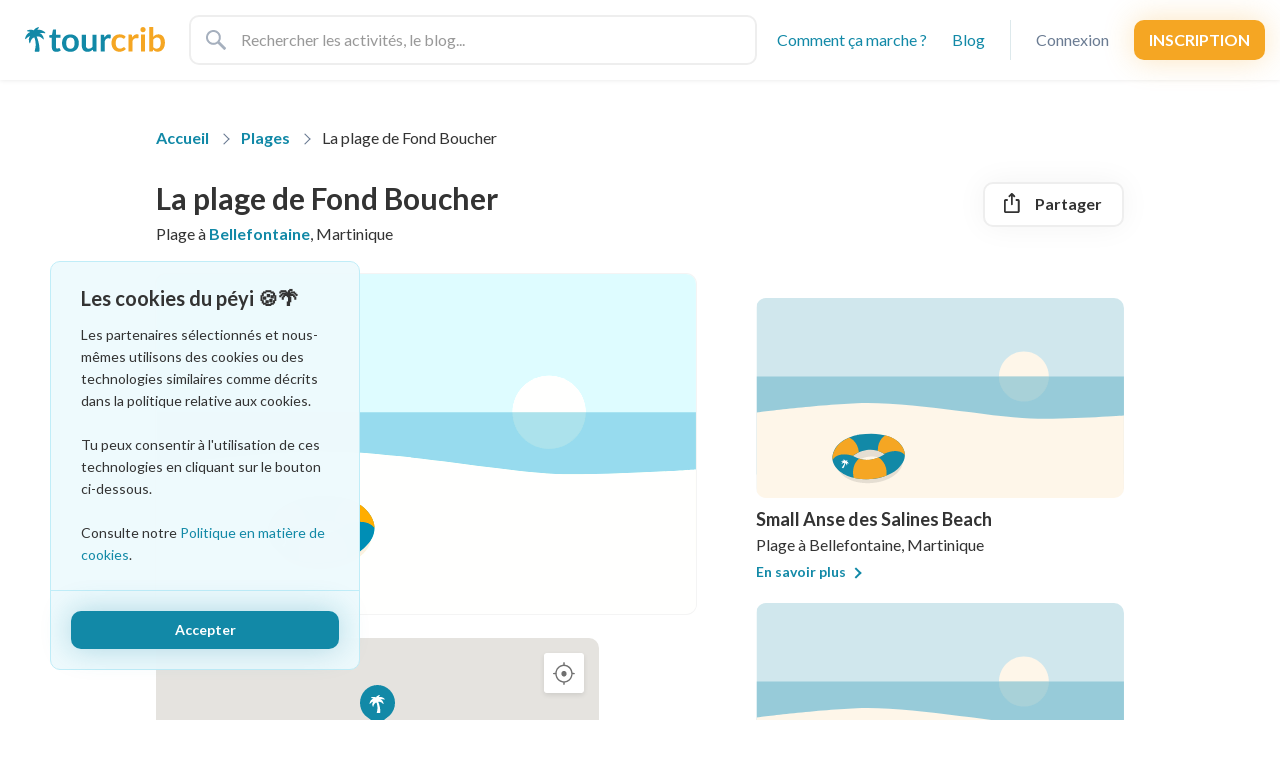

--- FILE ---
content_type: text/html; charset=utf-8
request_url: https://tourcrib.com/martinique/plages/fond-boucher
body_size: 30029
content:
<!DOCTYPE html>
<html lang="fr" >
  <head>
    <title>La plage de Fond Boucher en Martinique - Tourcrib</title>
<meta name="description" content="La plage Fond Boucher est un des rares endroits en Martinique où la jungle luxueuse rencontre la mer caribéenne. La plage est réputée pour ses gros grains de sable gris et ses galets. C&#39;est un lieu très populaire auprès des nageurs et des pêcheurs.">
<link rel="canonical" href="https://tourcrib.com/martinique/plages/fond-boucher">
<link rel="alternate" href="https://tourcrib.com/en/martinique/beaches/fond-boucher" hreflang="en">
<meta property="og:image" content="https://tourcrib.com/assets/socials/default-70afaa4200330db0c82184ca2f7533ad8038e9f113f6394ff249384ddb5697d0.jpg">
<meta property="og:url" content="https://tourcrib.com/martinique/plages/fond-boucher">
<meta property="og:title" content="La plage de Fond Boucher en Martinique | Blog Tourcrib">
<meta name="twitter:title" content="La plage de Fond Boucher en Martinique | Blog Tourcrib">
<meta property="fb:app_id" content="313713949843380">
<meta property="fb:page_id" content="324166208228748">

    <meta name="csrf-param" content="authenticity_token" />
<meta name="csrf-token" content="Hgs7EngQj2Ui3KYtLS2C7e4jtq0wBurWMtLuRxuoGD0lMOAedmbS7bsY-LMsvmvyMtsG1YC5dLko1FG41zhTMQ" />
    

    <link rel="shortcut icon" type="image/x-icon" href="/assets/favicon-806ba96a77c2dd771baf777204eac1bf7cdc67a1ca1573676020173108955cc3.png">

    <meta name="viewport" content="width=device-width, height=device-height, initial-scale=1, maximum-scale=1.0">

    <link rel="preconnect" href="https://fonts.gstatic.com">
    <link rel="stylesheet" media="all" href="/assets/application-f4de502abf92f653209d71697b9e84a78cbb72c168fa7ddbcb2a0a44e3865fd1.css" data-turbolinks-track="reload" />
<style id="" media="all">/* latin-ext */
@font-face {
  font-family: 'Lato';
  font-style: normal;
  font-weight: 400;
  font-display: swap;
  src: url(/fonts.gstatic.com/s/lato/v25/S6uyw4BMUTPHjxAwXiWtFCfQ7A.woff2) format('woff2');
  unicode-range: U+0100-02BA, U+02BD-02C5, U+02C7-02CC, U+02CE-02D7, U+02DD-02FF, U+0304, U+0308, U+0329, U+1D00-1DBF, U+1E00-1E9F, U+1EF2-1EFF, U+2020, U+20A0-20AB, U+20AD-20C0, U+2113, U+2C60-2C7F, U+A720-A7FF;
}
/* latin */
@font-face {
  font-family: 'Lato';
  font-style: normal;
  font-weight: 400;
  font-display: swap;
  src: url(/fonts.gstatic.com/s/lato/v25/S6uyw4BMUTPHjx4wXiWtFCc.woff2) format('woff2');
  unicode-range: U+0000-00FF, U+0131, U+0152-0153, U+02BB-02BC, U+02C6, U+02DA, U+02DC, U+0304, U+0308, U+0329, U+2000-206F, U+20AC, U+2122, U+2191, U+2193, U+2212, U+2215, U+FEFF, U+FFFD;
}
/* latin-ext */
@font-face {
  font-family: 'Lato';
  font-style: normal;
  font-weight: 700;
  font-display: swap;
  src: url(/fonts.gstatic.com/s/lato/v25/S6u9w4BMUTPHh6UVSwaPGQ3q5d0N7w.woff2) format('woff2');
  unicode-range: U+0100-02BA, U+02BD-02C5, U+02C7-02CC, U+02CE-02D7, U+02DD-02FF, U+0304, U+0308, U+0329, U+1D00-1DBF, U+1E00-1E9F, U+1EF2-1EFF, U+2020, U+20A0-20AB, U+20AD-20C0, U+2113, U+2C60-2C7F, U+A720-A7FF;
}
/* latin */
@font-face {
  font-family: 'Lato';
  font-style: normal;
  font-weight: 700;
  font-display: swap;
  src: url(/fonts.gstatic.com/s/lato/v25/S6u9w4BMUTPHh6UVSwiPGQ3q5d0.woff2) format('woff2');
  unicode-range: U+0000-00FF, U+0131, U+0152-0153, U+02BB-02BC, U+02C6, U+02DA, U+02DC, U+0304, U+0308, U+0329, U+2000-206F, U+20AC, U+2122, U+2191, U+2193, U+2212, U+2215, U+FEFF, U+FFFD;
}
/* latin-ext */
@font-face {
  font-family: 'Lato';
  font-style: normal;
  font-weight: 900;
  font-display: swap;
  src: url(/fonts.gstatic.com/s/lato/v25/S6u9w4BMUTPHh50XSwaPGQ3q5d0N7w.woff2) format('woff2');
  unicode-range: U+0100-02BA, U+02BD-02C5, U+02C7-02CC, U+02CE-02D7, U+02DD-02FF, U+0304, U+0308, U+0329, U+1D00-1DBF, U+1E00-1E9F, U+1EF2-1EFF, U+2020, U+20A0-20AB, U+20AD-20C0, U+2113, U+2C60-2C7F, U+A720-A7FF;
}
/* latin */
@font-face {
  font-family: 'Lato';
  font-style: normal;
  font-weight: 900;
  font-display: swap;
  src: url(/fonts.gstatic.com/s/lato/v25/S6u9w4BMUTPHh50XSwiPGQ3q5d0.woff2) format('woff2');
  unicode-range: U+0000-00FF, U+0131, U+0152-0153, U+02BB-02BC, U+02C6, U+02DA, U+02DC, U+0304, U+0308, U+0329, U+2000-206F, U+20AC, U+2122, U+2191, U+2193, U+2212, U+2215, U+FEFF, U+FFFD;
}
</style>

    <script src="https://maps.googleapis.com/maps/api/js?key=AIzaSyBUps7fM-FlnLa6fJN1woOBMWogkR2avlE&amp;language=fr" defer="defer"></script>

    

    <script src="/assets/application-80d787b98ffb320462a57ae21dc8ac6a3084f59a6210e96517efd712b63460ca.js" data-turbolinks-track="reload" defer="defer"></script>

    <!-- PINTEREST DOMAIN VERIFY -->
<meta name="p:domain_verify" content="a3af16ac56096b1f067a2e54fbcf3177"/>

<!-- Google Tag Manager -->
<script>
  (function(w,d,s,l,i){w[l]=w[l]||[];w[l].push({'gtm.start':
  new Date().getTime(),event:'gtm.js'});var f=d.getElementsByTagName(s)[0],
  j=d.createElement(s),dl=l!='dataLayer'?'&l='+l:'';j.async=true;j.src=
  'https://www.googletagmanager.com/gtm.js?id='+i+dl;f.parentNode.insertBefore(j,f);
  })(window,document,'script','dataLayer','GTM-TWQR82W');

</script>
<!-- End Google Tag Manager -->

<!-- Facebook Pixel Code -->
<script>
  !function(f,b,e,v,n,t,s)
  {if(f.fbq)return;n=f.fbq=function(){n.callMethod?
  n.callMethod.apply(n,arguments):n.queue.push(arguments)};
  if(!f._fbq)f._fbq=n;n.push=n;n.loaded=!0;n.version='2.0';
  n.queue=[];t=b.createElement(e);t.async=!0;
  t.src=v;s=b.getElementsByTagName(e)[0];
  s.parentNode.insertBefore(t,s)}(window, document,'script',
  'https://connect.facebook.net/en_US/fbevents.js');

  fbq('init', '732874257607265', {
  });
  fbq('track', 'PageView');
</script>
<noscript><img height="1" width="1" style="display:none"
  src="https://www.facebook.com/tr?id=732874257607265&ev=PageView&noscript=1"
/></noscript>
<!-- End Facebook Pixel Code -->

<script>
  !function(t,e){var o,n,p,r;e.__SV||(window.posthog=e,e._i=[],e.init=function(i,s,a){function g(t,e){var o=e.split(".");2==o.length&&(t=t[o[0]],e=o[1]),t[e]=function(){t.push([e].concat(Array.prototype.slice.call(arguments,0)))}}(p=t.createElement("script")).type="text/javascript",p.defer=true,p.async=true,p.src=s.api_host+"/static/array.js",(r=t.getElementsByTagName("script")[0]).parentNode.insertBefore(p,r);var u=e;for(void 0!==a?u=e[a]=[]:a="posthog",u.people=u.people||[],u.toString=function(t){var e="posthog";return"posthog"!==a&&(e+="."+a),t||(e+=" (stub)"),e},u.people.toString=function(){return u.toString(1)+".people (stub)"},o="capture identify alias people.set people.set_once set_config register register_once unregister opt_out_capturing has_opted_out_capturing opt_in_capturing reset isFeatureEnabled onFeatureFlags getFeatureFlag getFeatureFlagPayload reloadFeatureFlags group updateEarlyAccessFeatureEnrollment getEarlyAccessFeatures getActiveMatchingSurveys getSurveys".split(" "),n=0;n<o.length;n++)g(u,o[n]);e._i.push([i,s,a])},e.__SV=1)}(document,window.posthog||[]);
  posthog.init('phc_R5zTNvY3rymknda6IDMqjXKJ6YQwgMEqSJbld8masGk',{api_host:'https://app.posthog.com'});

</script>

    <link rel="stylesheet" media="screen" href="/packs/css/application-463e8e33.css" />
    <script src="/packs/js/application-4adc8a087ecc5dc6ab9d.js" defer="defer"></script>
    
  </head>

  <body class="pages beach "  data-env="production">
    <!-- Google Tag Manager (noscript) -->
    <noscript><iframe src="https://www.googletagmanager.com/ns.html?id=GTM-TWQR82W" height="0" width="0" style="display:none;visibility:hidden"></iframe></noscript>
    <!-- End Google Tag Manager (noscript) -->

    <script type="application/ld+json">
[
  {
    "@context": "https://schema.org",
    "@type": "Organization",
    "@id": "https://tourcrib.com/#organization",
    "name": "Tourcrib",
    "url": "https://tourcrib.com/",
    "email": "hello@tourcrib.com",
    "logo": {
      "@type": "ImageObject",
      "@id": "https://tourcrib.com/#logo",
      "url": "https://tourcrib.com/assets/logo-19042d0409e3b94b5dc47b60c250edf5afffd80785b65936b998a1d8aa05bf91.svg",
      "caption": "Tourcrib"
    }
  },
  {
    "@context": "https://schema.org",
    "@type": "WebSite",
    "@id": "https://tourcrib.com/#website",
    "url": "https://tourcrib.com/",
    "name": "Tourcrib",
    "publisher": {
      "@id": "https://tourcrib.com/#organization"
    },
    "potentialAction": {
      "@type": "SearchAction",
      "target": {
        "@type": "EntryPoint",
        "urlTemplate": "https://tourcrib.com/search?q={search_term_string}"
      },
      "query-input": "required name=search_term_string"
    }
  }
]
</script>

        <div class="cookies-eu js-cookies-eu" >
      <div class="cookies-eu-content-holder">
        <span class="title">Les cookies du péyi 🍪🌴</span>
        Les partenaires sélectionnés et nous-mêmes utilisons des cookies ou des technologies similaires comme décrits dans la politique relative aux cookies.<br><br>
        Tu peux consentir à l&#39;utilisation de ces technologies en cliquant sur le bouton ci-dessous.<br><br>
        Consulte notre

          <a class="link-primary hover-trans" href="/page/politique-en-matiere-de-cookies">Politique en matière de cookies</a>.
      </div>

      <div class="cookies-eu-footer mt-4">
        <div class="row row-20 align-items-center">
          <button class="js-cookies-eu-ok button-primary button-xs w-100">
            Accepter
          </button>
        </div>
      </div>
    </div>


      <nav class="main-nav">
  <div class="row row-20 align-items-center">
    <div class="col">
      <div class="row left align-items-center">
        <div class="col-auto main-nav__logo__wrapper">
          <a class="main-nav__logo" href="/">
            <svg xmlns="http://www.w3.org/2000/svg" xmlns:xlink="http://www.w3.org/1999/xlink" viewBox="0 0 1116 199" version="1.1">
    <g id="Account" stroke="none" stroke-width="1" fill="none" fill-rule="evenodd">
        <g id="Artboard" transform="translate(-190.000000, -232.000000)" fill-rule="nonzero">
            <g id="logo" transform="translate(190.000000, 232.000000)">
                <g id="text" transform="translate(193.500000, 0.037981)">
                    <path d="M600.612993,88.853431 C599.641898,90.0783983 598.692886,91.0408581 597.765931,91.7408394 C596.838976,92.4408207 595.492704,92.7908061 593.727075,92.7908061 C592.049727,92.7908061 590.416545,92.2877021 588.827479,91.281479 C587.238413,90.2752559 585.34039,89.1378033 583.133354,87.8690872 C580.926318,86.6003711 578.299984,85.4629186 575.254274,84.4566955 C572.208564,83.4504724 568.434589,82.9473684 563.932235,82.9473684 C558.193941,82.9473684 553.161974,83.9754505 548.836183,86.0316455 C544.510392,88.0878406 540.912977,91.0408424 538.04383,94.8907395 C535.174683,98.7406366 533.03389,103.399817 531.621386,108.868421 C530.208883,114.337025 529.502642,120.527391 529.502642,127.439707 C529.502642,134.614515 530.275093,141.001748 531.820019,146.601599 C533.364944,152.201449 535.594017,156.904378 538.507305,160.710526 C541.420593,164.516674 544.951798,167.404054 549.101026,169.372751 C553.250254,171.341449 557.9291,172.325783 563.137706,172.325783 C568.346311,172.325783 572.561687,171.691434 575.78396,170.422718 C579.006233,169.154002 581.720847,167.75406 583.927883,166.222851 C586.134919,164.691642 588.055012,163.291701 589.688219,162.022985 C591.321426,160.754268 593.153238,160.11992 595.183712,160.11992 C597.832155,160.11992 599.818458,161.126128 601.14268,163.138574 L610.544607,174.950699 C606.925067,179.150587 602.996602,182.672315 598.759092,185.515989 C594.521583,188.359663 590.129647,190.634568 585.583152,192.340773 C581.036657,194.046977 576.357811,195.250052 571.546472,195.950033 C566.735133,196.650014 561.945936,197 557.178738,197 C548.792,197 540.890929,195.44694 533.475288,192.340773 C526.059646,189.234606 519.571057,184.70667 514.009325,178.756829 C508.447594,172.806988 504.055658,165.522917 500.833385,156.904397 C497.611112,148.285877 496,138.464412 496,127.439707 C496,117.552471 497.434552,108.387228 500.303699,99.9437041 C503.172846,91.5001798 507.388222,84.1942347 512.949953,78.0256495 C518.511685,71.8570644 525.397534,67.0228911 533.607709,63.5229846 C541.817884,60.0230782 551.263857,58.2731512 561.945912,58.2731512 C572.098279,58.2731512 580.992501,59.8918336 588.628847,63.1292471 C596.265192,66.3666606 603.128972,71.0039671 609.220392,77.0413057 L600.612993,88.853431 Z M661.791731,83.7348434 C666.029241,75.6850585 671.061208,69.3634473 676.887784,64.7698201 C682.714359,60.1761928 689.600209,57.8794137 697.545539,57.8794137 C703.813522,57.8794137 708.845489,59.2356071 712.641592,61.9480346 L710.522847,86.2285143 C710.08144,87.8034722 709.441409,88.9190506 708.602735,89.5752831 C707.764062,90.2315156 706.63849,90.5596269 705.225987,90.5596269 C703.901765,90.5596269 701.937532,90.340886 699.33323,89.9033977 C696.728927,89.4659094 694.190873,89.2471685 691.718993,89.2471685 C688.099453,89.2471685 684.877229,89.7721466 682.052223,90.8221185 C679.227216,91.8720905 676.689163,93.3814025 674.437986,95.3500999 C672.186809,97.3187973 670.200506,99.7030728 668.479018,102.502998 C666.757529,105.302923 665.146417,108.49654 663.645633,112.083944 L663.645633,195.031312 L630.937519,195.031312 L630.937519,60.3730846 L650.138638,60.3730846 C653.493334,60.3730846 655.832757,60.9636849 657.156979,62.1449033 C658.4812,63.3261218 659.364002,65.4479082 659.805409,68.5103264 L661.791731,83.7348434 Z M763.623873,60.3730846 L763.623873,195.031312 L730.783339,195.031312 L730.783339,60.3730846 L763.623873,60.3730846 Z M746.938763,0.393737508 C749.852051,0.393737508 752.588734,0.94058969 755.148896,2.03431046 C757.709058,3.12803123 759.938132,4.59359508 761.836183,6.43104597 C763.734234,8.26849686 765.257066,10.4559055 766.404725,12.9933377 C767.552384,15.5307699 768.126205,18.2431567 768.126205,21.1305796 C768.126205,23.9305047 767.552384,26.5553952 766.404725,29.0053297 C765.257066,31.4552643 763.734234,33.5989248 761.836183,35.4363757 C759.938132,37.2738266 757.709058,38.7393904 755.148896,39.8331112 C752.588734,40.926832 749.852051,41.4736842 746.938763,41.4736842 C744.113756,41.4736842 741.443283,40.926832 738.927261,39.8331112 C736.41124,38.7393904 734.226307,37.2738266 732.372397,35.4363757 C730.518486,33.5989248 729.039794,31.4552643 727.936276,29.0053297 C726.832758,26.5553952 726.281007,23.9305047 726.281007,21.1305796 C726.281007,18.2431567 726.832758,15.5307699 727.936276,12.9933377 C729.039794,10.4559055 730.518486,8.26849686 732.372397,6.43104597 C734.226307,4.59359508 736.41124,3.12803123 738.927261,2.03431046 C741.443283,0.94058969 744.113756,0.393737508 746.938763,0.393737508 Z M829.70221,9.9475983e-14 L829.70221,76.9100599 C835.17566,71.2227119 841.24492,66.6947758 847.91016,63.3261159 C854.57541,59.9574559 862.18957,58.2731512 870.75288,58.2731512 C878.60992,58.2731512 885.6944,59.8043373 892.00653,62.8667554 C898.31865,65.9291736 903.70374,70.3258651 908.16195,76.056962 C912.62017,81.7880588 916.04102,88.7221445 918.42462,96.859427 C920.80822,104.996709 922,114.140078 922,124.289807 C922,135.227014 920.63166,145.15785 917.89493,154.082611 C915.15821,163.007373 911.25181,170.641429 906.17563,176.98501 C901.09945,183.32859 894.98605,188.25026 887.83525,191.750166 C880.68445,195.250073 872.73924,197 863.99938,197 C859.76187,197 855.92168,196.584392 852.47871,195.753164 C849.03573,194.921937 845.85765,193.76261 842.94436,192.27515 C840.03107,190.78769 837.3606,188.97214 834.93286,186.828448 C832.50512,184.684755 830.18776,182.300479 827.98073,179.675549 L826.52409,188.731512 C825.9944,191.006451 825.08953,192.625134 823.80945,193.587608 C822.52937,194.550082 820.78584,195.031312 818.5788,195.031312 L796.994094,195.031312 L796.994094,9.9475983e-14 L829.70221,9.9475983e-14 Z M859.49705,83.4723517 C853.22906,83.4723517 847.7557,84.8941674 843.07678,87.7378414 C838.39786,90.5815154 833.93972,94.5844734 829.70221,99.7468354 L829.70221,99.7468354 L829.70221,160.11992 L830.100743,160.59301 C833.698939,164.805618 837.604909,167.797792 841.81878,169.56962 C846.18871,171.407071 850.80134,172.325783 855.65682,172.325783 C860.68887,172.325783 865.21322,171.428945 869.23003,169.635243 C873.24683,167.841541 876.66769,165.041658 879.4927,161.23551 C882.3177,157.429361 884.48056,152.573314 885.98135,146.667222 C887.48213,140.76113 888.23251,133.695799 888.23251,125.471019 C888.23251,110.683914 885.76067,99.9874861 880.81691,93.3814123 C875.87315,86.7753389 868.7666,83.4723517 859.49705,83.4723517 Z" id="tourcrib" fill="#F5A623"></path>
                    <path d="M52.824099,20 L52.824099,62.399705 L89.008607,62.399705 L89.008607,85.5029498 L52.824099,85.5029498 L52.824099,158.4882 C52.824099,162.688811 53.858561,165.97049 55.927515,168.333333 C57.996469,170.696177 60.835736,171.877581 64.445401,171.877581 C66.470335,171.877581 68.165091,171.636925 69.52972,171.155605 C70.89435,170.674285 72.08288,170.171094 73.095347,169.646018 C74.107814,169.120941 75.010217,168.617751 75.802582,168.136431 C76.594947,167.655111 77.387301,167.414454 78.179666,167.414454 C79.148113,167.414454 79.940467,167.655111 80.556751,168.136431 C81.173035,168.617751 81.83333,169.33972 82.537655,170.30236 L92.310113,186.054572 C87.55592,189.992645 82.097485,192.968033 75.934642,194.980826 C69.7718,196.993619 63.388952,198 56.785906,198 C44.988465,198 35.942429,194.696444 29.647526,188.089233 C23.352622,181.482022 20.205218,172.358957 20.205218,160.719764 L20.205218,85.5029498 L6.338892,85.5029498 C4.57808,85.5029498 3.081412,84.9341256 1.848843,83.7964601 C0.616275,82.6587947 0,80.952322 0,78.6769911 L0,65.8126843 L21.789941,62.2684365 L28.657074,25.5132743 C29.097277,23.7630197 29.93365,22.4065928 31.166218,21.4439528 C32.398787,20.4813127 33.983494,20 35.920387,20 L52.824099,20 Z M168.772996,59.1179941 C178.809625,59.1179941 187.943701,60.7369552 196.175498,63.9749262 C204.407294,67.2128972 211.450437,71.8072465 217.305137,77.758112 C223.159837,83.7089776 227.671851,90.9724251 230.841313,99.5486725 C234.010774,108.12492 235.595481,117.70742 235.595481,128.29646 C235.595481,138.973013 234.010774,148.599269 230.841313,157.175516 C227.671851,165.751763 223.159837,173.058967 217.305137,179.097345 C211.450437,185.135723 204.407294,189.773828 196.175498,193.011799 C187.943701,196.24977 178.809625,197.868731 168.772996,197.868731 C158.648327,197.868731 149.448221,196.24977 141.172405,193.011799 C132.896588,189.773828 125.831435,185.135723 119.976735,179.097345 C114.122035,173.058967 109.588011,165.751763 106.374529,157.175516 C103.161047,148.599269 101.55433,138.973013 101.55433,128.29646 C101.55433,117.70742 103.161047,108.12492 106.374529,99.5486725 C109.588011,90.9724251 114.122035,83.7089776 119.976735,77.758112 C125.831435,71.8072465 132.896588,67.2128972 141.172405,63.9749262 C149.448221,60.7369552 158.648327,59.1179941 168.772996,59.1179941 Z M168.772996,83.9277286 C157.327718,83.9277286 148.853936,87.756353 143.351399,95.4137168 C137.848861,103.07108 135.097633,114.119397 135.097633,128.558997 C135.097633,142.998597 137.848861,154.003158 143.351399,161.573009 C148.853936,169.14286 157.327718,172.927729 168.772996,172.927729 C180.042194,172.927729 188.383916,169.164738 193.798413,161.638643 C199.21291,154.112548 201.920118,143.08611 201.920118,128.558997 C201.920118,114.031884 199.21291,102.96169 193.798413,95.3480825 C188.383916,87.7344752 180.042194,83.9277286 168.772996,83.9277286 Z M291.853147,61.218289 L291.853147,146.80531 C291.853147,155.031506 293.768001,161.397962 297.597768,165.904867 C301.427534,170.411773 307.172097,172.665192 314.83163,172.665192 C320.466229,172.665192 325.748586,171.418154 330.67886,168.924041 C335.609133,166.429928 340.275216,162.995105 344.677246,158.619469 L344.677246,61.218289 L377.296127,61.218289 L377.296127,195.899705 L357.35503,195.899705 C353.04104,195.899705 350.311822,193.930698 349.167294,189.992625 L346.92227,179.228613 C341.375712,184.829428 335.256982,189.358144 328.565896,192.814897 C321.87481,196.271649 313.995294,198 304.927111,198 C297.531701,198 290.994784,196.752962 285.316165,194.258849 C279.637546,191.764737 274.861414,188.242402 270.987628,183.69174 C267.113841,179.141078 264.186535,173.737248 262.205621,167.480088 C260.224708,161.222928 259.234266,154.331404 259.234266,146.80531 L259.234266,61.218289 L291.853147,61.218289 Z M475.945132,58.7241887 C482.196015,58.7241887 487.214254,60.0806157 491,62.7935103 L488.887036,87.078171 C488.446833,88.6534002 487.808548,89.7691707 486.972162,90.4255162 C486.135777,91.0818616 485.013276,91.4100295 483.604626,91.4100295 C482.284017,91.4100295 480.325143,91.1912509 477.727945,90.7536873 C475.130747,90.3161236 472.599618,90.0973451 470.134481,90.0973451 C466.524816,90.0973451 463.311382,90.6224136 460.494083,91.6725663 C457.676783,92.7227191 455.145654,94.232291 452.900619,96.2013274 C450.655583,98.1703638 448.674699,100.55505 446.957907,103.355457 C445.241116,106.155864 443.634399,109.350031 442.137708,112.938053 L442.137708,195.899705 L409.518827,195.899705 L409.518827,61.218289 L428.667563,61.218289 C432.013106,61.218289 434.346147,61.8089911 435.666756,62.9904129 C436.987365,64.1718348 437.867758,66.2939866 438.307961,69.3569321 L440.288865,84.5840707 C444.514814,76.5328997 449.533053,70.2101999 455.343733,65.6157817 C461.154413,61.0213634 468.021477,58.7241887 475.945132,58.7241887 Z" id="Combined-Shape" fill="#1289A7"></path>
                </g>
                <g id="noun_Palm-Tree_1941473" transform="translate(0.000000, 1.000000)" fill="#1289A7">
                    <path d="M161.578679,43.8383399 C144.47283,24.6374791 118.298821,17.2048879 98.3076486,22.5728705 C101.399067,16.5855053 105.520958,10.804601 110.673322,5.43661838 C112.940362,3.16554882 110.879417,-0.55074681 107.787998,0.0686357959 C91.5065281,3.16554882 77.2860034,12.6627488 69.4544101,25.4633226 C54.2034127,19.0630357 34.4183349,18.8565748 16.9002973,26.7020878 C13.8088789,27.940853 14.6332571,32.4829921 17.9307701,32.8959139 C26.3806471,33.5152965 34.6244295,35.5799052 42.0438336,38.6768182 C22.2587559,45.0771051 4.12243456,66.3425746 0.618827036,92.1501831 C0.206637915,95.2470962 3.91634,97.105244 6.18338016,94.8341744 C16.9002973,83.8917484 29.67816,74.3945485 41.6316445,69.8524093 C29.2659709,84.0982093 27.2050253,106.602444 35.2427131,126.216226 C36.4792805,129.106679 40.8072663,128.693757 41.4255499,125.596844 C46.577914,100.82154 58.9435876,85.1305136 74.6067741,81.6206789 C92.7430954,129.5196 83.0566511,171.637618 77.6981925,188.360948 C76.4616252,192.077243 79.346949,196 83.2627457,196 L110.055038,196 C113.146457,196 115.825686,193.52247 115.825686,190.219096 C116.031781,173.702226 114.795213,124.358079 93.1552845,75.2203919 C109.848944,71.0911746 128.19136,77.6979224 144.060641,96.8987831 C146.121587,99.3763135 150.037383,97.5181657 149.625194,94.4212527 C147.358154,71.917018 134.168102,53.129079 117.062254,46.9352529 C127.779171,45.0771051 141.793601,46.1094095 158.693355,49.2063225 C161.578679,49.8257051 163.639624,46.3158703 161.578679,43.8383399 Z" id="Path"></path>
                </g>
            </g>
        </g>
    </g>
</svg>

</a>        </div>

          <div class="col">
            <div class="row row-0 h-100">
              <div class="col-xxl-6 col-xl-10">
                <form class="main-nav__search" action="/search" accept-charset="UTF-8" method="get">
                  <div class="row row-0">
                    <div class="col">
                      <input type="text" name="q" placeholder="Rechercher les activités, le blog..." class="main-nav__search__main-input" value="">
                    </div>

                  </div>
</form>              </div>
            </div>
          </div>
      </div>
    </div>

    <div class="col-auto align-items-center main-nav__right-links d-none d-md-flex">
      <ul class="list-inline">
          <li class="list-inline-item d-none d-lg-block">
            <a class="primary-link" rel="nofollow" data-remote="true" href="/comment-ca-marche">Comment ça marche ?</a>
          </li>

          <li class="list-inline-item d-none d-lg-block">
            <a class="primary-link" href="/blog">Blog</a>
          </li>

          <li class="list-inline-item align-items-center d-none d-lg-flex">
            <hr>
          </li>

            <li class="list-inline-item d-none d-md-block">
              <a class="user-link" data-bs-toggle="modal" data-bs-target="#userSignInModal" href="/login">Connexion</a>
            </li>

            <li class="list-inline-item d-none d-md-flex align-items-center">
              <a class="button-secondary" data-bs-toggle="modal" data-bs-target="#userSignUpModal" href="/register">Inscription</a>
            </li>

      </ul>
    </div>
  </div>
</nav>

<nav class="mobile-nav d-md-none">
  <div class="row row-0">
    <div class="col-auto">
      <input class="mobile-nav__menu-trigger" type="checkbox" id="mobile-nav__menu-trigger">

      <label class="menu" for="mobile-nav__menu-trigger">
        <svg xmlns="http://www.w3.org/2000/svg" xmlns:xlink="http://www.w3.org/1999/xlink" width="20px" height="14px" viewBox="0 0 20 14" version="1.1">
    <g id="Mobile" stroke="none" stroke-width="1" fill="none" fill-rule="evenodd">
        <g id="iPhone-11" transform="translate(-27.000000, -767.000000)" fill="#A6B0BE">
            <g id="Header">
                <g id="Group-Copy" transform="translate(0.000000, 751.000000)">
                    <g id="Group-3" transform="translate(22.000000, 16.000000)">
                        <g id="Group-2" transform="translate(5.000000, 0.000000)">
                            <rect id="Rectangle" x="0" y="0" width="20" height="2"></rect>
                            <rect id="Rectangle-Copy" x="0" y="6" width="20" height="2"></rect>
                            <rect id="Rectangle-Copy-2" x="0" y="12" width="20" height="2"></rect>
                        </g>
                    </g>
                </g>
            </g>
        </g>
    </g>
</svg>


        <span>Menu</span>
      </label>

      <ul class="links">
        <li>
          <a href="/">
            <i class="fas fa-home me-2" aria-hidden="true"></i>

            Page d&#39;accueil
</a>        </li>

        <li>
          <label>
            <i class="fas fa-binoculars me-2" aria-hidden="true"></i>

            Activités
          </label>

          <ul class="list-unstyled dropdown">
              <li>
                <a href="/martinique/que-faire/excursion-en-mer">Excursion en mer</a>
              </li>
              <li>
                <a href="/martinique/que-faire/excursion-en-nature">Excursion en nature</a>
              </li>
              <li>
                <a href="/martinique/que-faire/art-culture">Art &amp; Culture</a>
              </li>
              <li>
                <a href="/martinique/que-faire/sport-bien-etre">Sport &amp; Bien-être</a>
              </li>
              <li>
                <a href="/martinique/que-faire/cuisine-gastronomie">Cuisine &amp; Gastronomie</a>
              </li>

            <li>
              <a href="/martinique/que-faire">Toutes les activités</a>
            </li>
          </ul>
        </li>

        <li>
          <label>
            <i class="fas fa-torii-gate me-2" aria-hidden="true"></i>

            Sites touristiques
          </label>

          <ul class="list-unstyled dropdown">
              <li>
                <a href="/martinique/que-visiter/1">Rhumeries</a>
              </li>
              <li>
                <a href="/martinique/que-visiter/2">Musées</a>
              </li>
              <li>
                <a href="/martinique/que-visiter/5">Monuments</a>
              </li>
              <li>
                <a href="/martinique/que-visiter/4">Jardins</a>
              </li>
              <li>
                <a href="/martinique/que-visiter/7">Églises</a>
              </li>
              <li>
                <a href="/martinique/que-visiter/3">Autres</a>
              </li>

            <li>
              <a href="/martinique/que-visiter">Tous les sites touristiques</a>
            </li>
          </ul>
        </li>

        <li>
          <label class="">
            <i class="fas fa-lightbulb me-2" style="margin-left:2px;" aria-hidden="true"></i>

            Notre blog voyage
          </label>

          <ul class="list-unstyled dropdown">
              <li class="">
                  <a class="hover-trans" href="https://tourcrib.com/blog">Accueil du blog</a>

              </li>
              <li class="dropdown">
                  <span class="hover-trans">Séjour en Martinique</span>

                  <ul class="list-unstyled">
                      <li>
                          <a href="https://tourcrib.com/blog/voyage/meilleure-periode-martinique">Quand partir</a>
                      </li>
                      <li>
                          <a href="https://tourcrib.com/blog/voyage/billet-avion-martinique">Billet d&#39;avion</a>
                      </li>
                      <li>
                          <a href="https://tourcrib.com/home">Location d&#39;hébergement</a>
                      </li>
                      <li>
                          <a href="https://tourcrib.com/blog/voyage/location-voiture-martinique">Location de voiture</a>
                      </li>
                  </ul>
              </li>
              <li class="dropdown">
                  <span class="hover-trans">Découvrir l&#39;île</span>

                  <ul class="list-unstyled">
                      <li>
                          <a href="https://tourcrib.com/blog/voyage/quoi-faire-en-martinique">Quoi faire en Martinique</a>
                      </li>
                      <li>
                          <a href="https://tourcrib.com/martinique/que-visiter">Que visiter en Martinique</a>
                      </li>
                  </ul>
              </li>
              <li class="">
                  <a class="hover-trans" href="https://tourcrib.com/blog/voyage/informations-pratiques">Infos pratiques</a>

              </li>
          </ul>
        </li>
        
        <li>
          <a href="https://tourcrib.com/blog/a-propos/">Qui sommes-nous ?</a>
        </li>

        <li>
          <a target="_blank" href="/go">Publier mon expérience</a>
        </li>

        <li>
          <a href="/contactez-nous">Contactez-nous</a>
        </li>

        <li>
          <a href="/centre-aide">Centre d&#39;aide</a>
        </li>

        <li>
          <a target="_blank" rel="nofollow" href="/rejoindre">Nous rejoindre</a>
        </li>

        <li class="socials mt-4 pt-2">
          <span class="title">Suis-nous sur les réseaux sociaux</span>

          <ul class="list-inline">
            <li class="list-inline-item mt-3">
              <a href="https://www.facebook.com/tourcrib">
                <svg xmlns="http://www.w3.org/2000/svg" xmlns:xlink="http://www.w3.org/1999/xlink" width="13px" height="25px" viewBox="0 0 13 25" version="1.1">
    <g id="Front" stroke="none" stroke-width="1" fill="none" fill-rule="evenodd">
        <g id="Home" transform="translate(-1334.000000, -2807.000000)" fill="#6B7C93" fill-rule="nonzero">
            <g id="Group-4" transform="translate(0.000000, 2467.000000)">
                <g id="Group-5">
                    <g id="facebook-2-(2)" transform="translate(1334.000000, 340.000000)">
                        <path d="M8.44134615,24.9895433 L8.44134615,13.6359375 L12.2522837,13.6359375 L12.8228365,9.21129808 L8.44134615,9.21129808 L8.44134615,6.38629808 C8.44134615,5.10528846 8.79711538,4.23221154 10.6342548,4.23221154 L12.9772837,4.23112981 L12.9772837,0.273798077 C12.571875,0.220072115 11.1811298,0.0996394231 9.56310096,0.0996394231 C6.18497596,0.0996394231 3.87223558,2.16153846 3.87223558,5.94831731 L3.87223558,9.21141827 L0.0514423077,9.21141827 L0.0514423077,13.6360577 L3.87211538,13.6360577 L3.87211538,24.9895433 L8.44134615,24.9895433 Z" id="Path"></path>
                    </g>
                </g>
            </g>
        </g>
    </g>
</svg>

</a>            </li>

            <li class="list-inline-item mt-3">
              <a href="https://instagram.com/tourcrib">
                <svg xmlns="http://www.w3.org/2000/svg" xmlns:xlink="http://www.w3.org/1999/xlink" width="30px" height="30px" viewBox="0 0 30 30" version="1.1">
    <g id="Front" stroke="none" stroke-width="1" fill="none" fill-rule="evenodd">
        <g id="Home" transform="translate(-1377.000000, -2804.000000)" fill="#6B7C93" fill-rule="nonzero">
            <g id="Group-4" transform="translate(0.000000, 2467.000000)">
                <g id="Group-5">
                    <g id="instagram-2016-(1)" transform="translate(1377.000000, 337.000000)">
                        <path d="M10.0012,15 C10.0012,12.23868 12.2391696,9.9996 15.0006,9.9996 C17.7620305,9.9996 20.0012,12.23868 20.0012,15 C20.0012,17.76132 17.7620305,20.0004 15.0006,20.0004 C12.2391696,20.0004 10.0012,17.76132 10.0012,15 M7.29797192,15 C7.29797192,19.254 10.7464299,22.70232 15.0006,22.70232 C19.2547702,22.70232 22.7032281,19.254 22.7032281,15 C22.7032281,10.746 19.2547702,7.29768 15.0006,7.29768 C10.7464299,7.29768 7.29797192,10.746 7.29797192,15 M21.2080882,6.99228 C21.2076907,7.98639243 22.013288,8.79260209 23.0074402,8.79299986 C24.0015924,8.79339733 24.8078344,7.98783234 24.8082322,6.9937199 C24.8086297,5.99960747 24.0030326,5.19339772 23.0088804,5.193 L23.0081603,5.193 C22.014481,5.19346311 21.208949,5.99864069 21.2080882,6.99228 M8.94035761,27.20964 C7.47785911,27.14304 6.68294732,26.89944 6.15468619,26.69364 C5.45433817,26.421 4.95463819,26.09628 4.42925717,25.57164 C3.90387616,25.047 3.57866315,24.5478 3.30721229,23.84748 C3.10128405,23.31948 2.85767431,22.52436 2.79119165,21.06192 C2.71846874,19.4808 2.70394816,19.00584 2.70394816,15.00012 C2.70394816,10.9944 2.71966879,10.52076 2.79119165,8.93832 C2.85779431,7.47588 3.10320413,6.68232 3.30721229,6.15276 C3.57986319,5.45244 3.90459618,4.95276 4.42925717,4.4274 C4.95391816,3.90204 5.45313813,3.57684 6.15468619,3.3054 C6.68270731,3.09948 7.47785911,2.85588 8.94035761,2.7894 C10.5215409,2.71668 10.9965199,2.70216 15.0006,2.70216 C19.0046802,2.70216 19.4801392,2.71788 21.0626425,2.7894 C22.525141,2.856 23.3187327,3.1014 23.8483139,3.3054 C24.5486619,3.57684 25.0483619,3.90276 25.5737429,4.4274 C26.099124,4.95204 26.4231369,5.45244 26.6957878,6.15276 C26.9017161,6.68076 27.1453258,7.47588 27.2118085,8.93832 C27.2845314,10.52076 27.299052,10.9944 27.299052,15.00012 C27.299052,19.00584 27.2845314,19.47948 27.2118085,21.06192 C27.1452058,22.52436 26.900396,23.31924 26.6957878,23.84748 C26.4231369,24.5478 26.0984039,25.04748 25.5737429,25.57164 C25.049082,26.0958 24.5486619,26.421 23.8483139,26.69364 C23.3202928,26.89956 22.525141,27.14316 21.0626425,27.20964 C19.4814593,27.28236 19.0064803,27.29688 15.0006,27.29688 C10.9947198,27.29688 10.5210608,27.28236 8.94035761,27.20964 M8.81615265,0.09084 C7.21924877,0.16356 6.12804512,0.41676 5.175087,0.78756 C4.18816753,1.17048 3.35269411,1.6842 2.51782071,2.51772 C1.68294732,3.35124 1.17052682,4.188 0.787591504,5.17488 C0.416776671,6.1284 0.163566543,7.21896 0.0908436337,8.8158 C0.0169206768,10.41516 0,10.92648 0,15 C0,19.07352 0.0169206768,19.58484 0.0908436337,21.1842 C0.163566543,22.78116 0.416776671,23.8716 0.787591504,24.82512 C1.17052682,25.8114 1.68306732,26.64912 2.51782071,27.48228 C3.3525741,28.31544 4.18816753,28.82844 5.175087,29.21244 C6.12984519,29.58324 7.21924877,29.83644 8.81615265,29.90916 C10.4164167,29.98188 10.9269171,30 15.0006,30 C19.074283,30 19.5856234,29.98308 21.1850474,29.90916 C22.7820713,29.83644 23.8725549,29.58324 24.826113,29.21244 C25.8124325,28.82844 26.6485059,28.3158 27.4833793,27.48228 C28.3182527,26.64876 28.8295932,25.8114 29.2136085,24.82512 C29.5844234,23.8716 29.8388336,22.78104 29.9103564,21.1842 C29.9830793,19.58364 30,19.07352 30,15 C30,10.92648 29.9830793,10.41516 29.9103564,8.8158 C29.8376335,7.21884 29.5844234,6.1278 29.2136085,5.17488 C28.8295932,4.1886 28.3169327,3.35256 27.4833793,2.51772 C26.649826,1.68288 25.8124325,1.17048 24.8273131,0.78756 C23.8725549,0.41676 22.7819513,0.16236 21.1862474,0.09084 C19.5868235,0.01812 19.075483,0 15.0018001,0 C10.9281171,0 10.4164167,0.01692 8.81615265,0.09084" id="Shape"></path>
                    </g>
                </g>
            </g>
        </g>
    </g>
</svg>

</a>            </li>
                  
            <li class="list-inline-item mt-3">
              <a href="https://www.threads.net/@tourcrib">
                <svg xmlns="http://www.w3.org/2000/svg" aria-label="Threads" class="x1ypdohk x13dflua x11xpdln xus2keu xk4oym4" fill="none" height="100%" role="img" viewBox="0 0 192 192" width="100%"><path class="xmcdc9a" d="M141.537 88.9883C140.71 88.5919 139.87 88.2104 139.019 87.8451C137.537 60.5382 122.616 44.905 97.5619 44.745C97.4484 44.7443 97.3355 44.7443 97.222 44.7443C82.2364 44.7443 69.7731 51.1409 62.102 62.7807L75.881 72.2328C81.6116 63.5383 90.6052 61.6848 97.2286 61.6848C97.3051 61.6848 97.3819 61.6848 97.4576 61.6855C105.707 61.7381 111.932 64.1366 115.961 68.814C118.893 72.2193 120.854 76.925 121.825 82.8638C114.511 81.6207 106.601 81.2385 98.145 81.7233C74.3247 83.0954 59.0111 96.9879 60.0396 116.292C60.5615 126.084 65.4397 134.508 73.775 140.011C80.8224 144.663 89.899 146.938 99.3323 146.423C111.79 145.74 121.563 140.987 128.381 132.296C133.559 125.696 136.834 117.143 138.28 106.366C144.217 109.949 148.617 114.664 151.047 120.332C155.179 129.967 155.42 145.8 142.501 158.708C131.182 170.016 117.576 174.908 97.0135 175.059C74.2042 174.89 56.9538 167.575 45.7381 153.317C35.2355 139.966 29.8077 120.682 29.6052 96C29.8077 71.3178 35.2355 52.0336 45.7381 38.6827C56.9538 24.4249 74.2039 17.11 97.0132 16.9405C119.988 17.1113 137.539 24.4614 149.184 38.788C154.894 45.8136 159.199 54.6488 162.037 64.9503L178.184 60.6422C174.744 47.9622 169.331 37.0357 161.965 27.974C147.036 9.60668 125.202 0.195148 97.0695 0H96.9569C68.8816 0.19447 47.2921 9.6418 32.7883 28.0793C19.8819 44.4864 13.2244 67.3157 13.0007 95.9325L13 96L13.0007 96.0675C13.2244 124.684 19.8819 147.514 32.7883 163.921C47.2921 182.358 68.8816 191.806 96.9569 192H97.0695C122.03 191.827 139.624 185.292 154.118 170.811C173.081 151.866 172.51 128.119 166.26 113.541C161.776 103.087 153.227 94.5962 141.537 88.9883ZM98.4405 129.507C88.0005 130.095 77.1544 125.409 76.6196 115.372C76.2232 107.93 81.9158 99.626 99.0812 98.6368C101.047 98.5234 102.976 98.468 104.871 98.468C111.106 98.468 116.939 99.0737 122.242 100.233C120.264 124.935 108.662 128.946 98.4405 129.507Z"></path></svg>

</a>            </li>

            <li class="list-inline-item mt-3">
              <a href="https://www.pinterest.fr/Tourcrib_Martinique/">
                <svg xmlns="http://www.w3.org/2000/svg" xmlns:xlink="http://www.w3.org/1999/xlink" width="30px" height="30px" viewBox="0 0 30 30" version="1.1">
    <g id="Front" stroke="none" stroke-width="1" fill="none" fill-rule="evenodd">
        <g id="Home" transform="translate(-1437.000000, -2804.000000)" fill="#6B7C93" fill-rule="nonzero">
            <g id="Group-4" transform="translate(0.000000, 2467.000000)">
                <g id="Group-5">
                    <g id="pinterest-1" transform="translate(1437.000000, 337.000000)">
                        <path d="M15,4.56523708e-13 C23.2829435,4.56523708e-13 30,6.71705647 30,15 C30,23.2829435 23.2829435,30 15,30 C13.0846358,30 11.253004,29.6408198 9.56879977,28.9861546 L9.35303053,29.1428571 C11.7657583,27.475932 12.5756846,24.2788549 13.2406767,20.9450046 C14.4513034,21.645968 15.0992445,22.3811247 16.6423672,22.4922531 C22.3374279,22.9111215 25.5174543,17.0640608 24.7416301,11.6615136 C24.0425359,6.87444639 19.0465695,4.43817113 13.7266325,5.01090952 C9.51501579,5.46397124 5.32045013,8.71233826 5.14993933,13.3626321 C5.03910731,16.2006791 6.22415737,18.3292143 9.05463663,18.9275977 C9.37860715,17.5855092 9.43828593,16.8589008 9.43828593,16.8589008 C9.43828593,16.8589008 8.1935571,15.662134 8.065674,14.9013323 C7.02555812,8.78072493 15.4573171,4.60058948 19.8820724,8.87475661 C22.9342157,11.8410286 20.9221882,20.9621013 15.9944262,20.0132362 C11.271277,19.1071127 18.3048475,11.8495769 14.5365588,10.4220051 C11.47589,9.25943165 9.84751185,13.9695638 11.2968536,16.3032591 C10.4588791,20.2522697 8.67371331,23.9783018 9.31721933,28.8856377 C3.85201156,26.6469667 0,21.2724758 0,15 C0,6.71705647 6.71705647,4.56523708e-13 15,4.56523708e-13 Z" id="Combined-Shape"></path>
                    </g>
                </g>
            </g>
        </g>
    </g>
</svg>

</a>            </li>

            <li class="list-inline-item mt-3">
              <a href="https://linkedin.com/company/tourcrib">
                <svg xmlns="http://www.w3.org/2000/svg" xmlns:xlink="http://www.w3.org/1999/xlink" width="20px" height="20px" viewBox="0 0 20 20" version="1.1">
    <g id="Front" stroke="none" stroke-width="1" fill="none" fill-rule="evenodd">
        <g id="Home" transform="translate(-1374.000000, -2554.000000)" fill="#6B7C93" fill-rule="nonzero">
            <g id="Group-4" transform="translate(0.000000, 2466.000000)">
                <g id="Group-5">
                    <g id="Group-11" transform="translate(1263.000000, 88.000000)">
                        <g id="pinterest-1" transform="translate(71.000000, 0.000000)">
                            <g id="Linkedin_icon" transform="translate(40.000000, 0.000000)">
                                <path d="M3.01957447,0 C1.35148936,0 0,1.35154687 0,3.01970297 L0,16.9785948 C0,18.6467509 1.35148936,20 3.01957447,20 L16.9787234,20 C18.6468085,20 20,18.6467509 20,16.9785948 L20,3.01970297 C20,1.35154687 18.6468085,0 16.9787234,0 L3.01957447,0 Z M4.56851064,3.38737819 C5.59659574,3.38737819 6.22978723,4.06230052 6.2493617,4.94999787 C6.2493617,5.81811992 5.59659574,6.51261756 4.54893617,6.51261756 L4.5293617,6.51261756 C3.52,6.51261756 2.86808511,5.81811992 2.86808511,4.94999787 C2.86808511,4.06230052 3.53957447,3.38737819 4.56851064,3.38737819 Z M13.4297872,7.53478871 C15.4042553,7.53478871 16.893617,8.82505639 16.893617,11.5996425 L16.893617,16.7913528 L13.8893617,16.7913528 L13.8893617,11.9485936 C13.8893617,10.7315205 13.4468085,9.90595344 12.3659574,9.90595344 C11.5319149,9.90595344 11.0382979,10.4591685 10.8170213,11.0038725 C10.7404255,11.1996255 10.7234043,11.4634665 10.7234043,11.7358185 L10.7234043,16.7913528 L7.71914894,16.7913528 C7.71914894,16.7913528 7.75319149,8.59525937 7.71914894,7.74415933 L10.7234043,7.74415933 L10.7234043,9.0208094 C11.1234043,8.40801736 11.8382979,7.53478871 13.4297872,7.53478871 Z M3.04595745,7.74415933 L6.05106383,7.74415933 L6.05106383,16.7913528 L3.04595745,16.7913528 L3.04595745,7.74415933 Z" id="Shape"></path>
                            </g>
                        </g>
                    </g>
                </g>
            </g>
        </g>
    </g>
</svg>

</a>            </li>
          </ul>
        </li>

        <ul class="list-inline mt-4 bottom-links">
          <li class="list-inline-item mt-2">
              <a href="/page/mentions-legales">Mentions légales</a>
          </li>

          <li class="list-inline-item mt-2">
              <a href="/page/conditions-generales-de-vente">CGV</a>
          </li>

          <li class="list-inline-item mt-2">
              <a href="/page/conditions-generales-d-utilisation">CGU</a>
          </li>

          <li class="list-inline-item mt-2">
              <a href="/page/confidentialite">Confidentialité</a>
          </li>

          <li class="list-inline-item mt-2">
              <a href="/page/politique-en-matiere-de-cookies">Cookies</a>
          </li>
          
          <li class="list-inline-item mt-2">
            <a href="/plan-site-html">Plan du site</a>
          </li>
          
          <li class="list-inline-item mt-2">
            <a href="/partenaires">Partenaires</a>
          </li>
        </ul>
      </ul>
    </div>


    <div class="col-auto">
      <a href="/">
        <svg xmlns="http://www.w3.org/2000/svg" xmlns:xlink="http://www.w3.org/1999/xlink" width="23px" height="23px" viewBox="0 0 23 23" version="1.1">
    <title>Shape</title>
    <g id="Mobile" stroke="none" stroke-width="1" fill="none" fill-rule="evenodd">
        <g id="Artboard" transform="translate(-101.000000, -12.000000)" fill="#A6B0BE" fill-rule="nonzero">
            <g id="Nav">
                <path d="M119.477173,22.7071475 C119.909795,22.7071475 120.267749,23.0290497 120.324404,23.4462228 L120.332214,23.562189 L120.332214,33.2449714 L120.324404,33.3609377 C120.272899,33.7401859 119.972387,34.0406979 119.593139,34.0922022 L119.477173,34.1000129 L104.722089,34.1000129 L104.606122,34.0922022 C104.226874,34.0406979 103.926362,33.7401859 103.874858,33.3609377 L103.867047,33.2449714 L103.867047,23.562189 L103.874858,23.4462228 C103.931513,23.0290497 104.289467,22.7071475 104.722089,22.7071475 C105.155033,22.7071475 105.512718,23.0285327 105.569326,23.4460935 L105.57713,23.562189 L105.57713,32.2788187 L105.688241,32.3899299 L118.51102,32.3899299 L118.622131,32.2788187 L118.622131,23.562189 L118.629942,23.4462228 C118.686597,23.0290497 119.044551,22.7071475 119.477173,22.7071475 Z M111.663755,12.2199037 C111.932011,12.0600672 112.268203,12.0600584 112.536376,12.2198231 L112.646746,12.2980756 L118.438955,17.1212124 L118.621165,17.0358276 L118.621165,15.261005 L118.628976,15.1450388 C118.685631,14.7278657 119.043585,14.4059635 119.476207,14.4059635 C119.908829,14.4059635 120.266783,14.7278657 120.323437,15.1450388 L120.331248,15.261005 L120.331248,18.6454379 L122.789545,20.7442889 L122.88087,20.8322102 C123.159142,21.1428339 123.175025,21.618602 122.899981,21.9480324 C122.625685,22.2782754 122.154913,22.3489672 121.799029,22.1321757 L121.696022,22.0584859 L112.169752,14.1283006 L112.027577,14.1283006 L102.501312,22.058482 L102.40403,22.1286384 C102.268996,22.2122695 102.113995,22.255947 101.955027,22.255947 C101.703115,22.255947 101.46233,22.145378 101.297473,21.947216 C101.022893,21.6174094 101.038555,21.1423144 101.316558,20.8313608 L101.407802,20.7433085 L111.553344,12.2981906 L111.663755,12.2199037 Z" id="Shape"></path>
            </g>
        </g>
    </g>
</svg>


        <span>Accueil</span>
</a>    </div>

    <div class="col-auto">
      <a href="/account/bookings">
        <svg xmlns="http://www.w3.org/2000/svg" xmlns:xlink="http://www.w3.org/1999/xlink" width="24px" height="23px" viewBox="0 0 24 23" version="1.1">
    <g id="Mobile" stroke="none" stroke-width="1" fill="none" fill-rule="evenodd">
        <g id="iPhone-11" transform="translate(-195.000000, -762.000000)" fill="#A6B0BE" fill-rule="nonzero">
            <g id="Header">
                <g id="Group-Copy" transform="translate(0.000000, 751.000000)">
                    <g id="Group-3-Copy-2" transform="translate(173.000000, 10.000000)">
                        <g id="noun_Calendar_697504" transform="translate(22.000000, 0.000000)">
                            <g id="Group" transform="translate(0.000000, 0.159455)">
                                <path d="M4.99651597,2.34044684 C5.40010379,2.33488838 5.7578,2.68694077 5.7578,3.0905325 C5.7578,3.46053387 5.45720578,3.7872013 5.09895247,3.83468231 L4.99999997,3.8405325 L3.5078,3.8405325 C2.84728655,3.8405325 2.31974752,4.32680062 2.25638527,4.96812364 L2.24999997,5.0983575 L2.249,9.34 L21.749,9.34 L21.75,5.0983575 C21.75,4.48187569 21.3264042,3.98121478 20.7485238,3.86568208 L20.622429,3.84691804 L20.4922,3.8405325 L19.0035487,3.84050731 C18.5999319,3.84623725 18.2422,3.49417035 18.2422,3.0905325 C18.2422,2.72056382 18.5427775,2.39388818 18.9010433,2.34635467 L19,2.34044684 L20.4922,2.34044684 C21.9542845,2.34044684 23.157804,3.48989269 23.244948,4.93084833 L23.25,5.0983575 L23.25,21.082725 C23.25,22.544832 22.1006381,23.7483539 20.6597065,23.8354981 L20.4922,23.84055 L3.5078,23.84055 C2.04570882,23.84055 0.842195418,22.6911802 0.755051889,21.2502333 L0.749999975,21.082725 L0.749999975,5.0983575 C0.749999975,3.63624381 1.89936826,2.4326878 3.34029422,2.34554115 L3.5078,2.34044684 L4.99651597,2.34044684 Z M21.749,10.84 L2.249,10.84 L2.24999998,21.082725 C2.24999998,21.7432499 2.73625692,22.2708009 3.37756844,22.3341646 L3.5078,22.34055 L20.4922,22.34055 C21.152684,22.34055 21.6802488,21.8542655 21.7436143,21.2129558 L21.75,21.082725 L21.749,10.84 Z M7.0078,0.8405325 C7.38749661,0.8405325 7.7012911,1.12269535 7.7509534,1.48876418 L7.7578,1.5905325 L7.757,4.477 L7.88790492,4.52757627 C8.60015937,4.83235894 9.11479445,5.48625999 9.23232425,6.25481548 L9.25135836,6.42117541 L9.2578,6.5905325 C9.2578,7.82726182 8.24453805,8.8405325 7.0078,8.8405325 C5.77107881,8.8405325 4.7578,7.82725369 4.7578,6.5905325 C4.7578,5.73332006 5.24640987,4.96802353 5.97859161,4.5894117 L6.12820298,4.51893246 L6.257,4.469 L6.2578,1.5905325 C6.2578,1.24536901 6.49099709,0.95464467 6.80842632,0.867324431 L6.90603309,0.847379448 L7.0078,0.8405325 Z M17.0078,0.8405325 C17.3874966,0.8405325 17.7012911,1.12269535 17.7509534,1.48876418 L17.7578,1.5905325 L17.757,4.477 L17.8879049,4.52757627 C18.6001594,4.83235894 19.1147945,5.48625999 19.2323242,6.25481548 L19.2513584,6.42117541 L19.2578,6.5905325 C19.2578,7.82726182 18.2445381,8.8405325 17.0078,8.8405325 C15.7710788,8.8405325 14.7578,7.82725369 14.7578,6.5905325 C14.7578,5.73332006 15.2464099,4.96802353 15.9785916,4.5894117 L16.128203,4.51893246 L16.257,4.469 L16.2578,1.5905325 C16.2578,1.24536901 16.4909971,0.95464467 16.8084263,0.867324431 L16.9060331,0.847379448 L17.0078,0.8405325 Z M7.0078,5.8405325 C6.58768655,5.8405325 6.2578,6.17041333 6.2578,6.5905325 C6.2578,7.01066703 6.58767691,7.3405325 7.0078,7.3405325 C7.42793845,7.3405325 7.7578,7.01067667 7.7578,6.5905325 C7.7578,6.17040369 7.42792881,5.8405325 7.0078,5.8405325 Z M17.0078,5.8405325 C16.5876865,5.8405325 16.2578,6.17041333 16.2578,6.5905325 C16.2578,7.01066703 16.5876769,7.3405325 17.0078,7.3405325 C17.4279385,7.3405325 17.7578,7.01067667 17.7578,6.5905325 C17.7578,6.17040369 17.4279288,5.8405325 17.0078,5.8405325 Z M15,2.3405325 C15.4142212,2.3405325 15.75,2.67631131 15.75,3.0905325 C15.75,3.47023526 15.4678525,3.78402463 15.1017722,3.83368603 L15,3.8405325 L9,3.8405325 C8.58577881,3.8405325 8.25,3.50475369 8.25,3.0905325 C8.25,2.71082974 8.53214747,2.39704037 8.89822784,2.34737897 L9,2.3405325 L15,2.3405325 Z" id="Shape"></path>
                            </g>
                        </g>
                    </g>
                </g>
            </g>
        </g>
    </g>
</svg>


        <span>Réservations</span>
</a>    </div>

    <div class="col-auto">
      <a href="/account/wishlist">
        <svg xmlns="http://www.w3.org/2000/svg" xmlns:xlink="http://www.w3.org/1999/xlink" width="24px" height="23px" viewBox="0 0 24 23" version="1.1">
    <g id="Mobile" stroke="none" stroke-width="1" fill="none" fill-rule="evenodd">
        <g id="iPhone-11" transform="translate(-283.000000, -763.000000)" fill="#A6B0BE" fill-rule="nonzero">
            <g id="Header">
                <g id="Group-Copy" transform="translate(0.000000, 751.000000)">
                    <g id="Group-3-Copy-3" transform="translate(276.000000, 12.000000)">
                        <g id="wishlist" transform="translate(7.000000, 0.000000)">
                            <path d="M16.935119,0.735054113 C20.8207993,0.735054113 23.9707792,3.88503405 23.9707792,7.7709632 C23.9707792,11.5292911 21.7950007,15.0371725 18.1931,18.2148988 C16.9461135,19.3150351 15.6121814,20.2971223 14.2781806,21.1494162 C13.8110188,21.4478862 13.3768193,21.7090417 12.9864631,21.9313013 C12.7504686,22.0656709 12.5802336,22.1578645 12.4866541,22.2062669 L12.246499,22.330483 L12.0063461,22.2062625 C11.9127705,22.15786 11.7425426,22.0656662 11.5065583,21.9312963 C11.116219,21.7090366 10.6820384,21.4478808 10.214897,21.1494106 C8.8809545,20.297116 7.54708082,19.3150282 6.30014891,18.2148911 C2.69840839,15.0371649 0.522727273,11.5292847 0.522727273,7.7709632 C0.522727273,3.88494487 3.67280432,0.735054113 7.55863636,0.73530303 C9.30657781,0.73530303 10.9532679,1.37730322 12.2271312,2.50908618 L12.2465043,2.48971304 L12.2660915,2.50930017 C13.5400143,1.37725449 15.1869547,0.735054113 16.935119,0.735054113 Z M17.0886556,2.38820529 C15.6802065,2.38820529 14.3671045,2.95166444 13.3847664,3.97776975 L12.2699342,5.1415813 L12.2405485,5.11151878 L12.2175911,5.1347496 L11.8359569,4.73627939 L11.1089734,3.97722468 C10.1265291,2.95148746 8.81340882,2.38820529 7.405108,2.38820529 C4.56135427,2.38820529 2.24675325,4.73037739 2.24675325,7.60800535 C2.24675325,10.4967796 3.82455603,13.3415781 6.56243126,16.0440704 C8.34916214,17.8077104 10.3785134,19.2811811 12.2457086,20.3882053 C14.1125716,19.2791967 16.1420774,17.803861 17.9292849,16.0392473 C20.6682443,13.3349136 22.2467532,10.4912664 22.2467532,7.60800535 C22.2467532,4.73015372 19.9324453,2.38820529 17.0886556,2.38820529 Z" id="Shape"></path>
                        </g>
                    </g>
                </g>
            </g>
        </g>
    </g>
</svg>


        <span>Favoris</span>
</a>    </div>

    <div class="col-auto">
        <a class="user " data-bs-toggle="modal" data-bs-target="#userSignInModal" href="#">
          <figure style="background-image:url('/assets/icons/avatar-default-0c51c65dc049985e082f3db91d2afc70b91ff4906f43ba18110045bb89d330eb.svg');"></figure>

          <span>Compte</span>
</a>    </div>
  </div>
</nav>



    
<main class="mt-sm-5 mt-4">
  <div class="container">
    <ul class="custom-breadcrumb mb-3 mb-sm-4" itemscope itemtype="https://schema.org/BreadcrumbList">
      <li itemprop="itemListElement" itemscope itemtype="https://schema.org/ListItem">
        <a class="link-primary hover-trans" itemprop="item" href="/">
          <span itemprop="name">Accueil</span>
          <meta itemprop="position" content="1" />
</a>      </li>

      <li itemprop="itemListElement" itemscope itemtype="https://schema.org/ListItem">
        <a class="link-primary hover-trans" itemprop="item" itemtype="https://schema.org/WebPage" itemid="https://tourcrib.com/martinique/plages" href="/martinique/plages">
          <span itemprop="name">Plages</span>
          <meta itemprop="position" content="2" />
</a>      </li>

      <li itemprop="itemListElement" itemscope itemtype="https://schema.org/ListItem">
        <span itemprop="name">La plage de Fond Boucher</span>
        <meta itemprop="position" content="3" />
      </li>
    </ul>

    <div class="row row-60">
      <div class="col-xxl-7 col-xl-8 col-lg-7">
        <h1 class="activity__title">La plage de Fond Boucher</h1>

          <h2 class="activity__location d-block">Plage à <a class="hover-trans" href="/martinique/ville/bellefontaine">Bellefontaine</a>, Martinique</h2>
      </div>

      <div class="col-xxl-3 col-xl-4 col-lg-5 d-flex justify-content-lg-end align-items-start mt-4 mt-lg-0">
        <div class="row row-15">
          <div class="col-auto">
            <div class="activity__social-share__wrapper">
  <input type="checkbox" id="activity__social-share">

  <label for="activity__social-share" class="button-white-bordered button-sm with-icon activity__social-share">
    <img src="/assets/icons/share-ecd2eed31aa0e1017740682ef66c76034cc14f12d20766c5fdefcee9d67c9bde.svg" />

    Partager
  </label>

  <ul class="custom-dropdown">
    <li>
      <a class="hover-trans" target="_blank" href="https://www.facebook.com/sharer.php?u=https://tourcrib.com/martinique/plages/fond-boucher">
        <svg xmlns="http://www.w3.org/2000/svg" xmlns:xlink="http://www.w3.org/1999/xlink" width="13px" height="25px" viewBox="0 0 13 25" version="1.1" style="height:18px; margin:0 14px 0 3px;">
    <g id="Front" stroke="none" stroke-width="1" fill="none" fill-rule="evenodd">
        <g id="Home" transform="translate(-1334.000000, -2807.000000)" fill="#6B7C93" fill-rule="nonzero">
            <g id="Group-4" transform="translate(0.000000, 2467.000000)">
                <g id="Group-5">
                    <g id="facebook-2-(2)" transform="translate(1334.000000, 340.000000)">
                        <path d="M8.44134615,24.9895433 L8.44134615,13.6359375 L12.2522837,13.6359375 L12.8228365,9.21129808 L8.44134615,9.21129808 L8.44134615,6.38629808 C8.44134615,5.10528846 8.79711538,4.23221154 10.6342548,4.23221154 L12.9772837,4.23112981 L12.9772837,0.273798077 C12.571875,0.220072115 11.1811298,0.0996394231 9.56310096,0.0996394231 C6.18497596,0.0996394231 3.87223558,2.16153846 3.87223558,5.94831731 L3.87223558,9.21141827 L0.0514423077,9.21141827 L0.0514423077,13.6360577 L3.87211538,13.6360577 L3.87211538,24.9895433 L8.44134615,24.9895433 Z" id="Path"></path>
                    </g>
                </g>
            </g>
        </g>
    </g>
</svg>


        Facebook
</a>    </li>

    <li>
      <a class="hover-trans" target="_blank" href="https://twitter.com/share?url=https://tourcrib.com/martinique/plages/fond-boucher&amp;hashtags=tourcrib,voyage,martinique">
        <img src="/assets/logos/tw-bde1504c0a5dc9083efb0e0ccaa738dc2432879a357dc727ba61aa83136b01e8.svg" />

        Twitter
</a>    </li>
    
    <li>
      <a class="hover-trans" target="_blank" href="https://api.whatsapp.com/send?text=https://tourcrib.com/martinique/plages/fond-boucher">
        <img src="/assets/logos/wa-b43e6efd42dc4e6cd1ad9f215a53676dcea2ef7a514ba14ccd6dca05f89122d7.svg" />

        Whatsapp
</a>    </li>
    
    
    <li>
      <a class="hover-trans" href="/cdn-cgi/l/email-protection#132c717c776a2e7b67676360293c3c677c666170617a713d707c7e3c7e7261677a7d7a6266763c637f727476603c757c7d773e717c66707b7661">
        <img src="/assets/logos/em-fa14574d5cd6cc0eb52cafbce295b4f4af0906c473381f104829948c3c32beac.svg" />

        Mail
</a>    </li>
  </ul>
</div>

          </div>
        </div>
      </div>
    </div>

    <div class="row row-60 mt-4 pt-2">
      <div class="col-xxl-7 col-xl-8 col-lg-7">
        <section class="row row-40 align-items-center">
            <div class="col-xl-7 col-lg-12 col-md-7">
              <div id="activity__slider">
                <div class="slider__track">
                    <figure>
                      <img class="img-cover" alt="#&lt;Prismic::Fragments::StructuredText:0x00007f5210e26df0&gt;" src="/assets/default-beach-4c0761edbd113556caecc4074c3c0aadf45c7129b6ad5a2a55c0fe6465de2aff.svg" />
                    </figure>
                </div>
                
              </div>
            </div>

          <div class="col-xl-5 col-lg-10 col-md-5 d-flex flex-column mt-4 mt-md-0 mt-lg-4 mt-xl-0 mt mb-md-4 mb-md-0 mb-xl-2">
            <section class="activity__poi-location">
                <div class="map-wrapper">
                  <div id="activity__map" data-lat="14.659492068031854" data-lng="-61.125693077811036"></div>

                  <div class="center-location">
                    <img src="/assets/icons/center-location-map-6c6106666eecc64f997beed3a4022ddfff0f63a87cb8de740049df7f6d0b7a4b.svg" />
                  </div>
                </div>
            </section>
            
            <section class="activity__details order-1 order-md-3 mt-4">
              <ul class="list-unstyled">
                  <li class="list-unstyled-item d-flex align-items-center">
                    <img alt="Icone étoile" src="/assets/icons/activity/star-circle-af1f0b242a52bbfde5bea41f778316439323c589cf4584a0e95d944915e65a73.svg" />

                    <span>
                      Note : <strong>3/5</strong>
                    </span>
                  </li>

                  <li class="list-unstyled-item d-flex align-items-center">
                    <img alt="Icone étoile" src="/assets/icons/activity/sand-f09b20e9cc2afac9f126e9c00f180ca7969d314d50fb42063e80b797df85a69a.svg" />

                    <span>
                      Type de sable : <strong>Gris</strong>
                    </span>
                  </li>
                
                  <li class="list-unstyled-item d-flex align-items-center">
                    <img alt="Icone information" src="/assets/icons/activity/info-79bb90357cdd79adea80a314f8ad45f36bab8f2d13792438ac47a52cdeb85053.svg" />

                    <span>
                      Fréquentation : <strong>Faible</strong>
                    </span>
                  </li>
                
              </ul>
            </section>

            <hr class="small-grey mt-4 mb-0 w-100 order-4 d-md-none">
          </div>
        </section>

        <div class="activity__description mt-4 pt-md-2">
          <section class="mb-4 mb-sm-5">
            <p><strong>La plage Fond Boucher</strong> est un des rares endroits en Martinique où la jungle luxueuse rencontre la mer caribéenne. La plage est réputée pour ses gros grains de sable gris et ses galets. C&#39;est un lieu très populaire auprès des nageurs et des pêcheurs.</p>
          </section>

          <section class="mb-4 mb-sm-5 activity__infos">
            <span class="desc-title">Informations</span>

            <ul class="row row-5 mt-sm-4 mt-3">
              <li class="col-xl-4 col-sm-6 mb-3">
                <strong>Fonds marins ?</strong><br>
                Oui
              </li>

              <li class="col-xl-4 col-sm-6 mb-3">
                <strong>Plage sauvage ?</strong><br>
                Non
              </li>
              
              <li class="col-xl-4 col-sm-6 mb-3">
                <strong>Vagues/Surf</strong><br>
                Non
              </li>
              
              <li class="col-xl-4 col-sm-6 mb-3">
                <strong>Toilettes ?</strong><br>
                Non
              </li>
              
              <li class="col-xl-4 col-sm-6 mb-3">
                <strong>Douches ?</strong><br>
                Oui
              </li>
              
              <li class="col-xl-4 col-sm-6 mb-3">
                <strong>Poste de secours à proximité ?</strong><br>
                Non
              </li>
              
              <li class="col-xl-4 col-sm-6 mb-3">
                <strong>Restaurants à proximité ?</strong><br>
                Non
              </li>
              
              <li class="col-xl-4 col-sm-6 mb-3">
                <strong>Plage isolée ?</strong><br>
                Non
              </li>
              
              <li class="col-xl-4 col-sm-6 mb-3">
                <strong>Facile d&#39;accès ?</strong><br>
                Non
              </li>
              
              <li class="col-xl-4 col-sm-6 mb-3">
                <strong>Plage adaptée aux familles ?</strong><br>
                Non
              </li>
            </ul>
          </section>

          <section class="activity__description--prismic">
            <p>En Martinique, il y a des plages de sable blanc et d’autres de sable noir. La plage de Fond Boucher est l’une des rares plages de Martinique à disposer de <strong>sable gris et de galets</strong>. La plage ne dispose pas de vues pittoresques, cependant, c’est l’endroit rêvé des nageurs.</p>

<h2>Description de la plage Fond Boucher</h2>

<p>La plage Fond Boucher est aussi un des rares endroits en Martinique où la <strong>jungle luxueuse rencontre la mer caribéenne</strong>. La plage est réputée pour ses gros grains de sable gris et ses galets. C&#39;est un lieu très populaire auprès des nageurs et des pêcheurs.</p>

<p><strong>La plage Fond Boucher</strong> n&#39;est ni la plage la plus sablonneuse ni la plus belle de Martinique. Cependant, vous allez ressentir un sentiment de décontraction digne des meilleurs endroits de nage et de pêche.Les bateaux de pêche font de cette plage l’une des plus dynamiques de la Martinique. Bordée de cocotiers, c&#39;est une très bonne destination pour les touristes à la recherche de vacances de farniente.</p>

<h2>Que faire à la plage Fond Boucher ?</h2>

<p>Dans les fonds marins de la plage Fond Boucher, vous pourrez admirer de magnifiques tortues de mer montrant le chemin à leurs enfants. Vous pourrez aussi contempler la sarabande de centaines de poissons de toutes les couleurs. Pour faire tout ceci, vous n’aurez qu’à enfiler vos palmes et votre masque ou votre tuba. Par la même occasion, nous vous invitons à admirer la faune luxueuse de la plage.</p>

<p><br><strong>La</strong> <strong>plage Fond Boucher </strong>est un excellent endroit pour la pêche, la chasse maritime et la nage. Cependant, nous vous déconseillons d’emmener vos enfants ou des nageurs non expérimentés avec vous. Les courants de la plage sont extrêmement forts et peuvent se former au large. Sachez que la plage ne dispose pas de postes de secours. Donc, si vous ramenez votre enfant avec vous, ne le lâchez pas de l&#39;œil. </p>

<h2>Comment se rendre à la plage Fond Boucher ?</h2>

<p>La plage Fond Boucher se situe dans la commune de Bellefontaine. Pour se rendre à la plage depuis <a href="https://tourcrib.com/martinique/ville/fort-de-france">Fort-de-France</a>, il faudra louer une voiture. Vous n’aurez qu’à prendre la sortie nord et suivre la route N2 qui longe le littoral. Ensuite, prenez la petite route sur la droite qui mène à la plage de Fond Boucher depuis Case Pilote.</p>

<h2>Conclusion</h2>

<p><strong>La plage de Fond Boucher</strong> n’est pas la plage tropicale de rêve en Martinique. Cependant, si vous cherchez un bon endroit pour la nage, la chasse maritime et la pêche, vous ne trouverez pas mieux que Fond Boucher. Cette petite plage située à Bellefontaine se distingue par son calme et sa tranquillité.</p>

<p>Certes, ce n’est pas l’endroit idéal pour les photos sur Instagram et l’album familial. Cependant, le charme de la plage réside dans sa simplicité. Comme dit le proverbe “Les choses simples soulagent l’esprit”. Alors qu’attendez-vous pour visiter Fond Boucher ?</p>
          </section>
          

            <section class="mt-5" itemscope itemtype="https://schema.org/FAQPage">
              <h3 class="desc-title">
                La ville de Bellefontaine en 4 questions
              </h3>

                <div class="mt-4" itemscope itemprop="mainEntity" itemtype="https://schema.org/Question">
                    <h4 class="mb-2" itemprop="name">Combien d’habitants il y a-t-il à Bellefontaine ?</h4>

                  <div itemscope itemprop="acceptedAnswer" itemtype="https://schema.org/Answer">
                    <div itemprop="text"> 
                      <p><strong>1 721 </strong>habitants</p>
                    </div>
                  </div>
                </div>
                <div class="mt-4" itemscope itemprop="mainEntity" itemtype="https://schema.org/Question">
                    <h4 class="mb-2" itemprop="name">Que faire ou voir à Bellefontaine ?</h4>

                  <div itemscope itemprop="acceptedAnswer" itemtype="https://schema.org/Answer">
                    <div itemprop="text"> 
                      <p>Le Torgiléo (ancien restaurant en forme de bateau);<br>Le Verrier (abrite de nombreux points de vue);<br>La pêche à la seine (une expérience authentique de l’île!)</p>
                    </div>
                  </div>
                </div>
                <div class="mt-4" itemscope itemprop="mainEntity" itemtype="https://schema.org/Question">
                    <h4 class="mb-2" itemprop="name">Superficie et densité de la commune</h4>

                  <div itemscope itemprop="acceptedAnswer" itemtype="https://schema.org/Answer">
                    <div itemprop="text"> 
                      <p>Superficie : 12 km2<br>Densité : 145/km²</p>
                    </div>
                  </div>
                </div>
                <div class="mt-4" itemscope itemprop="mainEntity" itemtype="https://schema.org/Question">
                    <h4 class="mb-2" itemprop="name">Informations sur la Mairie</h4>

                  <div itemscope itemprop="acceptedAnswer" itemtype="https://schema.org/Answer">
                    <div itemprop="text"> 
                      <p>Place Simon-Charles-François<br>97222 Bellefontaine<br>+596 596 55 00 96</p>
                    </div>
                  </div>
                </div>
            </section>
          
          <section class="activity__others mt-5">
            <h3 class="desc-title">
              Retrouvez les 68 <a href="/martinique/plages" class="link-inherit hover-trans">plages de la Martinique</a>
            </h3>

            <span class="mt-2 d-block">caractéristiques, activités aux alentours, itinéraires...</span>

            <div class="ms-n3 mt-4">
              <ul class="row list-unstyled">
                  <li class="col-xl-4 col-lg-6 col-md-4 col-6 mb-2">
                      <a class="link-primary hover-trans" href="/martinique/plages/tartane">The beach of Tartane</a>
                  </li>
                  <li class="col-xl-4 col-lg-6 col-md-4 col-6 mb-2">
                      <a class="link-primary hover-trans" href="/martinique/plages/la-bateliere">La Batelière Beach</a>
                  </li>
                  <li class="col-xl-4 col-lg-6 col-md-4 col-6 mb-2">
                      <a class="link-primary hover-trans" href="/martinique/plages/pointe-chaudiere">Pointe Chaudiere Beach</a>
                  </li>
                  <li class="col-xl-4 col-lg-6 col-md-4 col-6 mb-2">
                      <a class="link-primary hover-trans" href="/martinique/plages/anse-belleville-trou-au-chat">Anse Belleville Beach</a>
                  </li>
                  <li class="col-xl-4 col-lg-6 col-md-4 col-6 mb-2">
                      <a class="link-primary hover-trans" href="/martinique/plages/anse-a-l-ane">Anse à l&#39;Âne Beach</a>
                  </li>
                  <li class="col-xl-4 col-lg-6 col-md-4 col-6 mb-2">
                      <a class="link-primary hover-trans" href="/martinique/plages/anse-madame-schoelcher">Anse Madame Beach</a>
                  </li>
                  <li class="col-xl-4 col-lg-6 col-md-4 col-6 mb-2">
                      <a class="link-primary hover-trans" href="/martinique/plages/cap-est">Cap Est Beach</a>
                  </li>
                  <li class="col-xl-4 col-lg-6 col-md-4 col-6 mb-2">
                      <a class="link-primary hover-trans" href="/martinique/plages/anse-michel-cap-chevalier">Anse Michel (Cap Chevalier)</a>
                  </li>
                  <li class="col-xl-4 col-lg-6 col-md-4 col-6 mb-2">
                      <a class="link-primary hover-trans" href="/martinique/plages/cap-macre-marin">Cap Macré Beach</a>
                  </li>
                  <li class="col-xl-4 col-lg-6 col-md-4 col-6 mb-2">
                      <a class="link-primary hover-trans" href="/martinique/plages/anse-grosse-roche">Anse Grosse Roche Beach</a>
                  </li>
                  <li class="col-xl-4 col-lg-6 col-md-4 col-6 mb-2">
                      <a class="link-primary hover-trans" href="/martinique/plages/sinai-grand-riviere">The Sinai Beach</a>
                  </li>
                  <li class="col-xl-4 col-lg-6 col-md-4 col-6 mb-2">
                      <a class="link-primary hover-trans" href="/martinique/plages/anse-charpentier">Anse Charpentier Beach</a>
                  </li>
                  <li class="col-xl-4 col-lg-6 col-md-4 col-6 mb-2">
                      <a class="link-primary hover-trans" href="/martinique/plages/anse-meunier-anse-moustique">Anse Meunier Beach</a>
                  </li>
                  <li class="col-xl-4 col-lg-6 col-md-4 col-6 mb-2">
                      <a class="link-primary hover-trans" href="/martinique/plages/anse-dizac">Anse Dizac beach</a>
                  </li>
                  <li class="col-xl-4 col-lg-6 col-md-4 col-6 mb-2">
                      <a class="link-primary hover-trans" href="/martinique/plages/anse-trabaud">The beach of Anse Trabaud : the naturist beach of the island !</a>
                  </li>
                  <li class="col-xl-4 col-lg-6 col-md-4 col-6 mb-2">
                      <a class="link-primary hover-trans" href="/martinique/plages/l-autre-bord">Autre Bord Beach</a>
                  </li>
                  <li class="col-xl-4 col-lg-6 col-md-4 col-6 mb-2">
                      <a class="link-primary hover-trans" href="/martinique/plages/anse-au-bois-anse-esprit">Anse au Bois and Anse Esprit Beaches</a>
                  </li>
                  <li class="col-xl-4 col-lg-6 col-md-4 col-6 mb-2">
                      <a class="link-primary hover-trans" href="/martinique/plages/anse-noire">Anse Noire... An extraordinary beach!</a>
                  </li>
                  <li class="col-xl-4 col-lg-6 col-md-4 col-6 mb-2">
                      <a class="link-primary hover-trans" href="/martinique/plages/meridien">Le Meridien Beach</a>
                  </li>
                  <li class="col-xl-4 col-lg-6 col-md-4 col-6 mb-2">
                      <a class="link-primary hover-trans" href="/martinique/plages/anse-pont-cafe">Anse Pont Café Beach</a>
                  </li>
                  <li class="col-xl-4 col-lg-6 col-md-4 col-6 mb-2">
                      <a class="link-primary hover-trans" href="/martinique/plages/la-guinguette">The Guinguette Beach</a>
                  </li>
                  <li class="col-xl-4 col-lg-6 col-md-4 col-6 mb-2">
                      <a class="link-primary hover-trans" href="/martinique/plages/anse-des-raisiniers">Anse des Raisiniers Beach</a>
                  </li>
                  <li class="col-xl-4 col-lg-6 col-md-4 col-6 mb-2">
                      <a class="link-primary hover-trans" href="/martinique/plages/madiana">Madiana Beach</a>
                  </li>
                  <li class="col-xl-4 col-lg-6 col-md-4 col-6 mb-2">
                      <a class="link-primary hover-trans" href="/martinique/plages/anse-turin">Anse Turin Beach</a>
                  </li>
                  <li class="col-xl-4 col-lg-6 col-md-4 col-6 mb-2">
                      <a class="link-primary hover-trans" href="/martinique/plages/anse-arlet-bourg">The beach of the village of anses d&#39;Arlet</a>
                  </li>
                  <li class="col-xl-4 col-lg-6 col-md-4 col-6 mb-2">
                      <a class="link-primary hover-trans" href="/martinique/plages/anse-corps-de-garde">Anse Corps de Garde beach</a>
                  </li>
                  <li class="col-xl-4 col-lg-6 col-md-4 col-6 mb-2">
                      <a class="link-primary hover-trans" href="/martinique/plages/anse-gros-raisin">The beach of Gros Raisin Cove</a>
                  </li>
                  <li class="col-xl-4 col-lg-6 col-md-4 col-6 mb-2">
                      <a class="link-primary hover-trans" href="/martinique/plages/anse-desert">The beach of Anse Desert</a>
                  </li>
                  <li class="col-xl-4 col-lg-6 col-md-4 col-6 mb-2">
                      <a class="link-primary hover-trans" href="/martinique/plages/pointe-marin">Pointe Marin Beach</a>
                  </li>
                  <li class="col-xl-4 col-lg-6 col-md-4 col-6 mb-2">
                      <a class="link-primary hover-trans" href="/martinique/plages/anse-mitan">Anse Mitan Beach</a>
                  </li>
                  <li class="col-xl-4 col-lg-6 col-md-4 col-6 mb-2">
                      <a class="link-primary hover-trans" href="/martinique/plages/anse-bonneville">Anse Bonneville Beach</a>
                  </li>
                  <li class="col-xl-4 col-lg-6 col-md-4 col-6 mb-2">
                      <a class="link-primary hover-trans" href="/martinique/plages/anse-figuier">Anse Figuier Beach</a>
                  </li>
                  <li class="col-xl-4 col-lg-6 col-md-4 col-6 mb-2">
                      <a class="link-primary hover-trans" href="/martinique/plages/gros-raisin">The beach of Gros-Raisin</a>
                  </li>
                  <li class="col-xl-4 col-lg-6 col-md-4 col-6 mb-2">
                      <a class="link-primary hover-trans" href="/martinique/plages/raisiniers">Raisiniers Beach</a>
                  </li>
                  <li class="col-xl-4 col-lg-6 col-md-4 col-6 mb-2">
                      <a class="link-primary hover-trans" href="/martinique/plages/grand-macabou">Grand Macabou Beach</a>
                  </li>
                  <li class="col-xl-4 col-lg-6 col-md-4 col-6 mb-2">
                      <a class="link-primary hover-trans" href="/martinique/plages/anse-fond-de-core">Anse Fond de Coré beach</a>
                  </li>
                  <li class="col-xl-4 col-lg-6 col-md-4 col-6 mb-2">
                      <a class="link-primary hover-trans" href="/martinique/plages/anse-fond-banane">Anse Fond Banane beach</a>
                  </li>
                  <li class="col-xl-4 col-lg-6 col-md-4 col-6 mb-2">
                      <a class="link-primary hover-trans" href="/martinique/plages/la-cherry">The beach of La Cherry</a>
                  </li>
                  <li class="col-xl-4 col-lg-6 col-md-4 col-6 mb-2">
                      <a class="link-primary hover-trans" href="/martinique/plages/anse-etang">Anse Etang Beach</a>
                  </li>
                  <li class="col-xl-4 col-lg-6 col-md-4 col-6 mb-2">
                      <a class="link-primary hover-trans" href="/martinique/plages/anse-tonnoir">Anse Tonnoir Beach</a>
                  </li>
                  <li class="col-xl-4 col-lg-6 col-md-4 col-6 mb-2">
                      <a class="link-primary hover-trans" href="/martinique/plages/bourg-schoelcher">Schoelcher Bourg Beach</a>
                  </li>
                  <li class="col-xl-4 col-lg-6 col-md-4 col-6 mb-2">
                      <a class="link-primary hover-trans" href="/martinique/plages/anse-de-la-breche">Anse La Brêche Beach</a>
                  </li>
                  <li class="col-xl-4 col-lg-6 col-md-4 col-6 mb-2">
                      <a class="link-primary hover-trans" href="/martinique/plages/pointe-faula">Pointe Faula Beach</a>
                  </li>
                  <li class="col-xl-4 col-lg-6 col-md-4 col-6 mb-2">
                      <a class="link-primary hover-trans" href="/martinique/plages/petite-anse-salines">Small Anse des Salines Beach</a>
                  </li>
                  <li class="col-xl-4 col-lg-6 col-md-4 col-6 mb-2">
                      <a class="link-primary hover-trans" href="/martinique/plages/anse-caritan">Anse Caritan Beach</a>
                  </li>
                  <li class="col-xl-4 col-lg-6 col-md-4 col-6 mb-2">
                      <a class="link-primary hover-trans" href="/martinique/plages/anse-petit-macabou">Anse Petit Macabou Beach</a>
                  </li>
                  <li class="col-xl-4 col-lg-6 col-md-4 col-6 mb-2">
                      <a class="link-primary hover-trans" href="/martinique/plages/lido-anse-collat">Lido Beach (Anse Collat)</a>
                  </li>
                  <li class="col-xl-4 col-lg-6 col-md-4 col-6 mb-2">
                      <a class="link-primary hover-trans" href="/martinique/plages/anse-couleuvre">Anse Couleuvre Beach</a>
                  </li>
                  <li class="col-xl-4 col-lg-6 col-md-4 col-6 mb-2">
                      <a class="link-primary hover-trans" href="/martinique/plages/anse-dufour">Anse Dufour Beach</a>
                  </li>
                  <li class="col-xl-4 col-lg-6 col-md-4 col-6 mb-2">
                      <a class="link-primary hover-trans" href="/martinique/plages/grande-terre-salines-anses-a-prunes">Grande Terre des Salines and Anses Prunes Beaches</a>
                  </li>
                  <li class="col-xl-4 col-lg-6 col-md-4 col-6 mb-2">
                      <a class="link-primary hover-trans" href="/martinique/plages/hotel-bakoua">Hotel Bakoua beach</a>
                  </li>
                  <li class="col-xl-4 col-lg-6 col-md-4 col-6 mb-2">
                      <a class="link-primary hover-trans" href="/martinique/plages/fond-boucher">Fond Boucher Beach</a>
                  </li>
                  <li class="col-xl-4 col-lg-6 col-md-4 col-6 mb-2">
                      <a class="link-primary hover-trans" href="/martinique/plages/carbet-plage">Carbet Beach</a>
                  </li>
                  <li class="col-xl-4 col-lg-6 col-md-4 col-6 mb-2">
                      <a class="link-primary hover-trans" href="/martinique/plages/anse-mabouya">Anse Mabouya Beach</a>
                  </li>
                  <li class="col-xl-4 col-lg-6 col-md-4 col-6 mb-2">
                      <a class="link-primary hover-trans" href="/martinique/plages/anse-latouche">Anse Latouche Beach</a>
                  </li>
                  <li class="col-xl-4 col-lg-6 col-md-4 col-6 mb-2">
                      <a class="link-primary hover-trans" href="/martinique/plages/la-paillote">Paillotte Beach</a>
                  </li>
                  <li class="col-xl-4 col-lg-6 col-md-4 col-6 mb-2">
                      <a class="link-primary hover-trans" href="/martinique/plages/ilet-chevalier">Ilet Chevalier Beach</a>
                  </li>
                  <li class="col-xl-4 col-lg-6 col-md-4 col-6 mb-2">
                      <a class="link-primary hover-trans" href="/martinique/plages/vetiver">Vetiver Beach</a>
                  </li>
                  <li class="col-xl-4 col-lg-6 col-md-4 col-6 mb-2">
                      <a class="link-primary hover-trans" href="/martinique/plages/anse-ceron">Anse Ceron Beach</a>
                  </li>
                  <li class="col-xl-4 col-lg-6 col-md-4 col-6 mb-2">
                      <a class="link-primary hover-trans" href="/martinique/plages/ilet-madame">Ilet Madame Beach</a>
                  </li>
                  <li class="col-xl-4 col-lg-6 col-md-4 col-6 mb-2">
                      <a class="link-primary hover-trans" href="/martinique/plages/grande-anse">Grande Anse Beach</a>
                  </li>
                  <li class="col-xl-4 col-lg-6 col-md-4 col-6 mb-2">
                      <a class="link-primary hover-trans" href="/martinique/plages/pointe-borgnese">Pointe Borgnèse Beach</a>
                  </li>
                  <li class="col-xl-4 col-lg-6 col-md-4 col-6 mb-2">
                      <a class="link-primary hover-trans" href="/martinique/plages/anse-cafard">Anse Cafard Beach</a>
                  </li>
                  <li class="col-xl-4 col-lg-6 col-md-4 col-6 mb-2">
                      <a class="link-primary hover-trans" href="/martinique/plages/plage-club-med">Club Med Beach</a>
                  </li>
                  <li class="col-xl-4 col-lg-6 col-md-4 col-6 mb-2">
                      <a class="link-primary hover-trans" href="/martinique/plages/coin-marouba">The local beach (Marouba)</a>
                  </li>
                  <li class="col-xl-4 col-lg-6 col-md-4 col-6 mb-2">
                      <a class="link-primary hover-trans" href="/martinique/plages/anse-cosmy">The beach of Anse Cosmy in Martinique</a>
                  </li>
                  <li class="col-xl-4 col-lg-6 col-md-4 col-6 mb-2">
                      <a class="link-primary hover-trans" href="/martinique/plages/baie-coco-plage-aux-galets">The beach of Baie Coco (Pointe la Rose)</a>
                  </li>
                  <li class="col-xl-4 col-lg-6 col-md-4 col-6 mb-2">
                      <a class="link-primary hover-trans" href="/martinique/plages/anse-azerot">Anse Azérot in Martinique : a wild beach as we like it</a>
                  </li>
              </ul>
            </div>
          </section>
        </div>
      </div>
      
      <div class="col-xxl-3 col-xl-4 col-lg-5 d-none d-lg-block">
        <h3 class="category-title">
        </h3>
        
        <div class="pois-list mt-4">
            <div class="mb-4">
              

<div class="poi-card__wrapper">
  <article class="poi-card">
    <div class="header">
        <div class="main">
          <figure style="background-image:url(/assets/default-beach-4c0761edbd113556caecc4074c3c0aadf45c7129b6ad5a2a55c0fe6465de2aff.svg);"></figure>
        </div>
    </div>

    <a class="inline-block w-100" rel="dofollow" href="/martinique/plages/petite-anse-salines">
      <span class="title">Small Anse des Salines Beach</span>

      <p class="subtitle">Plage <span>à Bellefontaine, Martinique</span></p>
</a>
    <span class="more">
      En savoir plus
    </span>
  </article>
</div>

            </div>
            <div class="mb-4">
              

<div class="poi-card__wrapper">
  <article class="poi-card">
    <div class="header">
        <div class="main">
          <figure style="background-image:url(/assets/default-beach-4c0761edbd113556caecc4074c3c0aadf45c7129b6ad5a2a55c0fe6465de2aff.svg);"></figure>
        </div>
    </div>

    <a class="inline-block w-100" rel="dofollow" href="/martinique/plages/raisiniers">
      <span class="title">Raisiniers Beach</span>

      <p class="subtitle">Plage <span>à Trinité, Martinique</span></p>
</a>
    <span class="more">
      En savoir plus
    </span>
  </article>
</div>

            </div>
            <div class="mb-4">
              

<div class="poi-card__wrapper">
  <article class="poi-card">
    <div class="header">
        <div class="main">
          <figure style="background-image:url(/assets/default-beach-4c0761edbd113556caecc4074c3c0aadf45c7129b6ad5a2a55c0fe6465de2aff.svg);"></figure>
        </div>
    </div>

    <a class="inline-block w-100" rel="dofollow" href="/martinique/plages/meridien">
      <span class="title">Le Meridien Beach</span>

      <p class="subtitle">Plage <span>à Trois-Îlets, Martinique</span></p>
</a>
    <span class="more">
      En savoir plus
    </span>
  </article>
</div>

            </div>
            <div class="mb-4">
              

<div class="poi-card__wrapper">
  <article class="poi-card">
    <div class="header">
        <div class="main">
          <figure style="background-image:url(/assets/default-beach-4c0761edbd113556caecc4074c3c0aadf45c7129b6ad5a2a55c0fe6465de2aff.svg);"></figure>
        </div>
    </div>

    <a class="inline-block w-100" rel="dofollow" href="/martinique/plages/baie-coco-plage-aux-galets">
      <span class="title">The beach of Baie Coco (Pointe la Rose)</span>

      <p class="subtitle">Plage <span>à Robert, Martinique</span></p>
</a>
    <span class="more">
      En savoir plus
    </span>
  </article>
</div>

            </div>
        </div>
      </div>
    </div>

    <section class="mt-5 mt-sm-4 pt-sm-4">
      <h3 class="category-title d-inline-block">
        Quelques activités à faire en Martinique
      </h3>

      <div class="row row-20 mt-4 activities-list activities-list--scroll">
          <div class="col-xxl-2half col-lg-3 col-md-4 col-sm-6 col-7 mb-4  ">
            
<article class="activity-card">
  <div class="clickable">
    <div class="header">
        <img class="w-100" alt="Balade en kayak à l&#39;îlet Chancel et la mangrove" src="https://tourcrib.com/rails/active_storage/representations/proxy/eyJfcmFpbHMiOnsibWVzc2FnZSI6IkJBaHBBc3NiIiwiZXhwIjpudWxsLCJwdXIiOiJibG9iX2lkIn19--3c972c71cb27e8eccb93fd357d1dd3d82468ded3/eyJfcmFpbHMiOnsibWVzc2FnZSI6IkJBaDdCem9MWm05eWJXRjBPZ2wzWldKd09oTnlaWE5wZW1WZmRHOWZabWxzYkZzSGFRSllBbWtDaXdFPSIsImV4cCI6bnVsbCwicHVyIjoidmFyaWF0aW9uIn19--68661ffddfe522c871370b8bf11bebf124a58ff0/kayak.jpeg" width="600" height="395" />

        <span class="autonomous">Activité autonome</span>
    </div>

    <div class="main">
      <div class="w-100">
        <div class="row row-10">
            <div class="col-auto">
              <div class="d-flex align-items-center activity-card__rating bold">
                <span class="d-inline-flex align-items-center">
                  <img alt="" src="/assets/icons/activity/star-1b773f415cdce03ca3843113d7bd830bcbbb5eff13fdabd1c485694eb502d68a.svg" />
                </span>
  
                  <span>4.9</span> (9)
              </div>
            </div>

          <div class="col activity-card__categories">
            Kayak
          </div>
        </div>
      </div>

      <a class="inline-block w-100" rel="dofollow" href="/martinique/que-faire/excursion-en-mer/balade-en-kayak-a-l-ilet-chancel-et-la-mangrove">
        <span class="title">Balade en kayak à l&#39;îlet Chancel et la mangrove</span>
</a>
        <div class="row row-5 activity-card__badges">
            <div class="col-auto mb-2">
              <span>Demi journée</span>
            </div>
        </div>

      <div class="row row-10 align-items-center">
        <div class="col-auto">
          <p class="medium price">
            15 €/adulte
    
            - dure 4h
          </p>
        </div>
      </div>

        <div class="location">Robert, Martinique</div>
    </div>
  </div>

    <a title="Favoris" class="activity-card__favorite" data-bs-toggle="modal" data-bs-target="#userSignInModal" href="/login">
      <svg xmlns="http://www.w3.org/2000/svg" xmlns:xlink="http://www.w3.org/1999/xlink" width="23px" height="22px" viewBox="0 0 23 22" version="1.1"><title>Favoris</title>
    <g id="Symbols" stroke="none" stroke-width="1" fill="none" fill-rule="evenodd">
        <g id="Activity-card/2-lines-title" transform="translate(-20.000000, -17.000000)" fill-rule="nonzero">
            <g id="Group">
                <g id="heart" transform="translate(20.000000, 17.000000)">
                    <path d="M16.1988095,0.703095238 C19.9155471,0.703095238 22.9285714,3.71611953 22.9285714,7.43309524 C22.9285714,11.0280176 20.847392,14.3833824 17.4020957,17.4229466 C16.2093259,18.475251 14.9333909,19.4146387 13.6573901,20.2298764 C13.2105397,20.5153694 12.7952184,20.7651703 12.4218342,20.9777664 C12.1961004,21.1062939 12.0332669,21.1944791 11.9437561,21.240777 L11.7140425,21.3595925 L11.4843311,21.2407728 C11.3948239,21.1944747 11.2319973,21.1062894 11.0062732,20.9777617 C10.6329051,20.7651654 10.217602,20.5153642 9.77077103,20.229871 C8.49482604,19.4146327 7.21894687,18.4752444 6.02622939,17.4229393 C2.58108629,14.3833752 0.5,11.0280114 0.5,7.43309524 C0.5,3.71603422 3.51311718,0.703095238 7.23,0.703333333 C8.90194399,0.703333333 10.4770389,1.31742047 11.6955168,2.39999548 L11.7140476,2.38146465 L11.7327831,2.40020016 C12.951318,1.31737386 14.5266523,0.703095238 16.1988095,0.703095238 Z" id="bg" fill="#F5A623"></path>
                    <path d="M16.1988095,0.703095238 C19.9155471,0.703095238 22.9285714,3.71611953 22.9285714,7.43309524 C22.9285714,11.0280176 20.847392,14.3833824 17.4020957,17.4229466 C16.2093259,18.475251 14.9333909,19.4146387 13.6573901,20.2298764 C13.2105397,20.5153694 12.7952184,20.7651703 12.4218342,20.9777664 C12.1961004,21.1062939 12.0332669,21.1944791 11.9437561,21.240777 L11.7140425,21.3595925 L11.4843311,21.2407728 C11.3948239,21.1944747 11.2319973,21.1062894 11.0062732,20.9777617 C10.6329051,20.7651654 10.217602,20.5153642 9.77077103,20.229871 C8.49482604,19.4146327 7.21894687,18.4752444 6.02622939,17.4229393 C2.58108629,14.3833752 0.5,11.0280114 0.5,7.43309524 C0.5,3.71603422 3.51311718,0.703095238 7.23,0.703333333 C8.90194399,0.703333333 10.4770389,1.31742047 11.6955168,2.39999548 L11.7140476,2.38146465 L11.7327831,2.40020016 C12.951318,1.31737386 14.5266523,0.703095238 16.1988095,0.703095238 Z M16.1988095,2.65547619 C14.8943174,2.65547619 13.6781348,3.17120344 12.7683026,4.11038507 L11.7357557,5.17560752 L11.7085389,5.14809166 L11.687276,5.16935455 L11.3338101,4.80463964 L10.6604849,4.10988617 C9.75055428,3.17104146 8.53435481,2.65547619 7.23,2.65547619 C4.59614237,2.65547619 2.45238095,4.79923761 2.45238095,7.43309524 C2.45238095,10.0771549 3.91372686,12.6809641 6.44952083,15.1545222 C8.10437395,16.7687603 9.98393975,18.11741 11.7133182,19.1306557 C13.4423889,18.1155937 15.3220979,16.765237 16.9773924,15.1501077 C19.5141905,12.6748642 20.9761905,10.0721088 20.9761905,7.43309524 C20.9761905,4.7990329 18.8327005,2.65547619 16.1988095,2.65547619 Z" id="Shape" fill="#FFFFFF"></path>
                </g>
            </g>
        </g>
    </g>
</svg>

</a></article>

          </div>
          <div class="col-xxl-2half col-lg-3 col-md-4 col-sm-6 col-7 mb-4  ">
            
<article class="activity-card">
  <div class="clickable">
    <div class="header">
        <img class="w-100" alt="Massage traditionnel Ayurvédique (Abyhanga)" src="https://tourcrib.com/rails/active_storage/representations/proxy/eyJfcmFpbHMiOnsibWVzc2FnZSI6IkJBaHBBbjBFIiwiZXhwIjpudWxsLCJwdXIiOiJibG9iX2lkIn19--1a54b2cd6520132a0a90e6d66baa918f054e71d2/eyJfcmFpbHMiOnsibWVzc2FnZSI6IkJBaDdCem9MWm05eWJXRjBPZ2wzWldKd09oTnlaWE5wZW1WZmRHOWZabWxzYkZzSGFRSllBbWtDaXdFPSIsImV4cCI6bnVsbCwicHVyIjoidmFyaWF0aW9uIn19--68661ffddfe522c871370b8bf11bebf124a58ff0/DSC_0053.jpg" width="600" height="395" />

    </div>

    <div class="main">
      <div class="w-100">
        <div class="row row-10">
            <div class="col-auto">
              <div class="d-flex align-items-center activity-card__rating bold">
                <span class="d-inline-flex align-items-center">
                  <img alt="" src="/assets/icons/activity/star-1b773f415cdce03ca3843113d7bd830bcbbb5eff13fdabd1c485694eb502d68a.svg" />
                </span>
  
                  <span>5.0</span> (1)
              </div>
            </div>

          <div class="col activity-card__categories">
            Sport &amp; Bien-être
          </div>
        </div>
      </div>

      <a class="inline-block w-100" rel="dofollow" href="/martinique/que-faire/sport-bien-etre/massage-traditionnel-ayurvedique-abyhanga">
        <span class="title">Massage traditionnel Ayurvédique (Abyhanga)</span>
</a>

      <div class="row row-10 align-items-center">
        <div class="col-auto">
          <p class="medium price">
            80 €/adulte
    
            - dure 1h
          </p>
        </div>
      </div>

        <div class="location">Trois-Îlets, Martinique</div>
    </div>
  </div>

    <a title="Favoris" class="activity-card__favorite" data-bs-toggle="modal" data-bs-target="#userSignInModal" href="/login">
      <svg xmlns="http://www.w3.org/2000/svg" xmlns:xlink="http://www.w3.org/1999/xlink" width="23px" height="22px" viewBox="0 0 23 22" version="1.1"><title>Favoris</title>
    <g id="Symbols" stroke="none" stroke-width="1" fill="none" fill-rule="evenodd">
        <g id="Activity-card/2-lines-title" transform="translate(-20.000000, -17.000000)" fill-rule="nonzero">
            <g id="Group">
                <g id="heart" transform="translate(20.000000, 17.000000)">
                    <path d="M16.1988095,0.703095238 C19.9155471,0.703095238 22.9285714,3.71611953 22.9285714,7.43309524 C22.9285714,11.0280176 20.847392,14.3833824 17.4020957,17.4229466 C16.2093259,18.475251 14.9333909,19.4146387 13.6573901,20.2298764 C13.2105397,20.5153694 12.7952184,20.7651703 12.4218342,20.9777664 C12.1961004,21.1062939 12.0332669,21.1944791 11.9437561,21.240777 L11.7140425,21.3595925 L11.4843311,21.2407728 C11.3948239,21.1944747 11.2319973,21.1062894 11.0062732,20.9777617 C10.6329051,20.7651654 10.217602,20.5153642 9.77077103,20.229871 C8.49482604,19.4146327 7.21894687,18.4752444 6.02622939,17.4229393 C2.58108629,14.3833752 0.5,11.0280114 0.5,7.43309524 C0.5,3.71603422 3.51311718,0.703095238 7.23,0.703333333 C8.90194399,0.703333333 10.4770389,1.31742047 11.6955168,2.39999548 L11.7140476,2.38146465 L11.7327831,2.40020016 C12.951318,1.31737386 14.5266523,0.703095238 16.1988095,0.703095238 Z" id="bg" fill="#F5A623"></path>
                    <path d="M16.1988095,0.703095238 C19.9155471,0.703095238 22.9285714,3.71611953 22.9285714,7.43309524 C22.9285714,11.0280176 20.847392,14.3833824 17.4020957,17.4229466 C16.2093259,18.475251 14.9333909,19.4146387 13.6573901,20.2298764 C13.2105397,20.5153694 12.7952184,20.7651703 12.4218342,20.9777664 C12.1961004,21.1062939 12.0332669,21.1944791 11.9437561,21.240777 L11.7140425,21.3595925 L11.4843311,21.2407728 C11.3948239,21.1944747 11.2319973,21.1062894 11.0062732,20.9777617 C10.6329051,20.7651654 10.217602,20.5153642 9.77077103,20.229871 C8.49482604,19.4146327 7.21894687,18.4752444 6.02622939,17.4229393 C2.58108629,14.3833752 0.5,11.0280114 0.5,7.43309524 C0.5,3.71603422 3.51311718,0.703095238 7.23,0.703333333 C8.90194399,0.703333333 10.4770389,1.31742047 11.6955168,2.39999548 L11.7140476,2.38146465 L11.7327831,2.40020016 C12.951318,1.31737386 14.5266523,0.703095238 16.1988095,0.703095238 Z M16.1988095,2.65547619 C14.8943174,2.65547619 13.6781348,3.17120344 12.7683026,4.11038507 L11.7357557,5.17560752 L11.7085389,5.14809166 L11.687276,5.16935455 L11.3338101,4.80463964 L10.6604849,4.10988617 C9.75055428,3.17104146 8.53435481,2.65547619 7.23,2.65547619 C4.59614237,2.65547619 2.45238095,4.79923761 2.45238095,7.43309524 C2.45238095,10.0771549 3.91372686,12.6809641 6.44952083,15.1545222 C8.10437395,16.7687603 9.98393975,18.11741 11.7133182,19.1306557 C13.4423889,18.1155937 15.3220979,16.765237 16.9773924,15.1501077 C19.5141905,12.6748642 20.9761905,10.0721088 20.9761905,7.43309524 C20.9761905,4.7990329 18.8327005,2.65547619 16.1988095,2.65547619 Z" id="Shape" fill="#FFFFFF"></path>
                </g>
            </g>
        </g>
    </g>
</svg>

</a></article>

          </div>
          <div class="col-xxl-2half col-lg-3 col-md-4 col-sm-6 col-7 mb-4  ">
            
<article class="activity-card">
  <div class="clickable">
    <div class="header">
        <img class="w-100" alt="Immersion dans la mangrove de Génipa" src="https://tourcrib.com/rails/active_storage/representations/proxy/eyJfcmFpbHMiOnsibWVzc2FnZSI6IkJBaHBBa0VEIiwiZXhwIjpudWxsLCJwdXIiOiJibG9iX2lkIn19--0669ce8aa1fc770a45e830f868588d9bfa743179/eyJfcmFpbHMiOnsibWVzc2FnZSI6IkJBaDdCem9MWm05eWJXRjBPZ2wzWldKd09oTnlaWE5wZW1WZmRHOWZabWxzYkZzSGFRSllBbWtDaXdFPSIsImV4cCI6bnVsbCwicHVyIjoidmFyaWF0aW9uIn19--68661ffddfe522c871370b8bf11bebf124a58ff0/A394C766-F57F-41FB-B6AC-646EEDF6DFFF.jpeg" width="600" height="395" />

    </div>

    <div class="main">
      <div class="w-100">
        <div class="row row-10">
            <div class="col-auto">
              <div class="d-flex align-items-center activity-card__rating bold">
                <span class="d-inline-flex align-items-center">
                  <img alt="" src="/assets/icons/activity/star-1b773f415cdce03ca3843113d7bd830bcbbb5eff13fdabd1c485694eb502d68a.svg" />
                </span>
  
                  <span>4.8</span> (18)
              </div>
            </div>

          <div class="col activity-card__categories">
            Mangrove
          </div>
        </div>
      </div>

      <a class="inline-block w-100" rel="dofollow" href="/martinique/que-faire/excursion-en-nature/immersion-dans-la-mangrove-de-genipa">
        <span class="title">Immersion dans la mangrove de Génipa</span>
</a>
        <div class="row row-5 activity-card__badges">
            <div class="col-auto mb-2">
              <span>Demi journée</span>
            </div>
        </div>

      <div class="row row-10 align-items-center">
        <div class="col-auto">
          <p class="medium price">
            35 €/adulte
    
            - dure 2h30
          </p>
        </div>
      </div>

        <div class="location">Trois-Îlets, Martinique</div>
    </div>
  </div>

    <a title="Favoris" class="activity-card__favorite" data-bs-toggle="modal" data-bs-target="#userSignInModal" href="/login">
      <svg xmlns="http://www.w3.org/2000/svg" xmlns:xlink="http://www.w3.org/1999/xlink" width="23px" height="22px" viewBox="0 0 23 22" version="1.1"><title>Favoris</title>
    <g id="Symbols" stroke="none" stroke-width="1" fill="none" fill-rule="evenodd">
        <g id="Activity-card/2-lines-title" transform="translate(-20.000000, -17.000000)" fill-rule="nonzero">
            <g id="Group">
                <g id="heart" transform="translate(20.000000, 17.000000)">
                    <path d="M16.1988095,0.703095238 C19.9155471,0.703095238 22.9285714,3.71611953 22.9285714,7.43309524 C22.9285714,11.0280176 20.847392,14.3833824 17.4020957,17.4229466 C16.2093259,18.475251 14.9333909,19.4146387 13.6573901,20.2298764 C13.2105397,20.5153694 12.7952184,20.7651703 12.4218342,20.9777664 C12.1961004,21.1062939 12.0332669,21.1944791 11.9437561,21.240777 L11.7140425,21.3595925 L11.4843311,21.2407728 C11.3948239,21.1944747 11.2319973,21.1062894 11.0062732,20.9777617 C10.6329051,20.7651654 10.217602,20.5153642 9.77077103,20.229871 C8.49482604,19.4146327 7.21894687,18.4752444 6.02622939,17.4229393 C2.58108629,14.3833752 0.5,11.0280114 0.5,7.43309524 C0.5,3.71603422 3.51311718,0.703095238 7.23,0.703333333 C8.90194399,0.703333333 10.4770389,1.31742047 11.6955168,2.39999548 L11.7140476,2.38146465 L11.7327831,2.40020016 C12.951318,1.31737386 14.5266523,0.703095238 16.1988095,0.703095238 Z" id="bg" fill="#F5A623"></path>
                    <path d="M16.1988095,0.703095238 C19.9155471,0.703095238 22.9285714,3.71611953 22.9285714,7.43309524 C22.9285714,11.0280176 20.847392,14.3833824 17.4020957,17.4229466 C16.2093259,18.475251 14.9333909,19.4146387 13.6573901,20.2298764 C13.2105397,20.5153694 12.7952184,20.7651703 12.4218342,20.9777664 C12.1961004,21.1062939 12.0332669,21.1944791 11.9437561,21.240777 L11.7140425,21.3595925 L11.4843311,21.2407728 C11.3948239,21.1944747 11.2319973,21.1062894 11.0062732,20.9777617 C10.6329051,20.7651654 10.217602,20.5153642 9.77077103,20.229871 C8.49482604,19.4146327 7.21894687,18.4752444 6.02622939,17.4229393 C2.58108629,14.3833752 0.5,11.0280114 0.5,7.43309524 C0.5,3.71603422 3.51311718,0.703095238 7.23,0.703333333 C8.90194399,0.703333333 10.4770389,1.31742047 11.6955168,2.39999548 L11.7140476,2.38146465 L11.7327831,2.40020016 C12.951318,1.31737386 14.5266523,0.703095238 16.1988095,0.703095238 Z M16.1988095,2.65547619 C14.8943174,2.65547619 13.6781348,3.17120344 12.7683026,4.11038507 L11.7357557,5.17560752 L11.7085389,5.14809166 L11.687276,5.16935455 L11.3338101,4.80463964 L10.6604849,4.10988617 C9.75055428,3.17104146 8.53435481,2.65547619 7.23,2.65547619 C4.59614237,2.65547619 2.45238095,4.79923761 2.45238095,7.43309524 C2.45238095,10.0771549 3.91372686,12.6809641 6.44952083,15.1545222 C8.10437395,16.7687603 9.98393975,18.11741 11.7133182,19.1306557 C13.4423889,18.1155937 15.3220979,16.765237 16.9773924,15.1501077 C19.5141905,12.6748642 20.9761905,10.0721088 20.9761905,7.43309524 C20.9761905,4.7990329 18.8327005,2.65547619 16.1988095,2.65547619 Z" id="Shape" fill="#FFFFFF"></path>
                </g>
            </g>
        </g>
    </g>
</svg>

</a></article>

          </div>
          <div class="col-xxl-2half col-lg-3 col-md-4 col-sm-6 col-7 mb-4 d-md-none d-lg-block ">
            
<article class="activity-card">
  <div class="clickable">
    <div class="header">
        <img class="w-100" alt="Traversée gourmande en direction du Nord Caraïbe" src="https://tourcrib.com/rails/active_storage/representations/proxy/eyJfcmFpbHMiOnsibWVzc2FnZSI6IkJBaHBBa1FCIiwiZXhwIjpudWxsLCJwdXIiOiJibG9iX2lkIn19--dd5551de5105e90992f79b50aa645787522d33cc/eyJfcmFpbHMiOnsibWVzc2FnZSI6IkJBaDdCem9MWm05eWJXRjBPZ2wzWldKd09oTnlaWE5wZW1WZmRHOWZabWxzYkZzSGFRSllBbWtDaXdFPSIsImV4cCI6bnVsbCwicHVyIjoidmFyaWF0aW9uIn19--68661ffddfe522c871370b8bf11bebf124a58ff0/116329358_3489364091097858_7053026747051964389_o.jpg" width="600" height="395" />

    </div>

    <div class="main">
      <div class="w-100">
        <div class="row row-10">
            <div class="col-auto">
              <div class="d-flex align-items-center activity-card__rating bold">
                <span class="d-inline-flex align-items-center">
                  <img alt="" src="/assets/icons/activity/star-1b773f415cdce03ca3843113d7bd830bcbbb5eff13fdabd1c485694eb502d68a.svg" />
                </span>
  
                  <span>4.7</span> (13)
              </div>
            </div>

          <div class="col activity-card__categories">
            Cuisine &amp; Gastronomie
          </div>
        </div>
      </div>

      <a class="inline-block w-100" rel="dofollow" href="/martinique/que-faire/cuisine-gastronomie/traversee-gourmande-en-direction-du-nord-caraibe">
        <span class="title">Traversée gourmande en direction du Nord Caraïbe</span>
</a>

      <div class="row row-10 align-items-center">
        <div class="col-auto">
          <p class="medium price">
            89 €/adulte
    
            - dure 5h
          </p>
        </div>
      </div>

        <div class="location">Fort de France, Martinique</div>
    </div>
  </div>

    <a title="Favoris" class="activity-card__favorite" data-bs-toggle="modal" data-bs-target="#userSignInModal" href="/login">
      <svg xmlns="http://www.w3.org/2000/svg" xmlns:xlink="http://www.w3.org/1999/xlink" width="23px" height="22px" viewBox="0 0 23 22" version="1.1"><title>Favoris</title>
    <g id="Symbols" stroke="none" stroke-width="1" fill="none" fill-rule="evenodd">
        <g id="Activity-card/2-lines-title" transform="translate(-20.000000, -17.000000)" fill-rule="nonzero">
            <g id="Group">
                <g id="heart" transform="translate(20.000000, 17.000000)">
                    <path d="M16.1988095,0.703095238 C19.9155471,0.703095238 22.9285714,3.71611953 22.9285714,7.43309524 C22.9285714,11.0280176 20.847392,14.3833824 17.4020957,17.4229466 C16.2093259,18.475251 14.9333909,19.4146387 13.6573901,20.2298764 C13.2105397,20.5153694 12.7952184,20.7651703 12.4218342,20.9777664 C12.1961004,21.1062939 12.0332669,21.1944791 11.9437561,21.240777 L11.7140425,21.3595925 L11.4843311,21.2407728 C11.3948239,21.1944747 11.2319973,21.1062894 11.0062732,20.9777617 C10.6329051,20.7651654 10.217602,20.5153642 9.77077103,20.229871 C8.49482604,19.4146327 7.21894687,18.4752444 6.02622939,17.4229393 C2.58108629,14.3833752 0.5,11.0280114 0.5,7.43309524 C0.5,3.71603422 3.51311718,0.703095238 7.23,0.703333333 C8.90194399,0.703333333 10.4770389,1.31742047 11.6955168,2.39999548 L11.7140476,2.38146465 L11.7327831,2.40020016 C12.951318,1.31737386 14.5266523,0.703095238 16.1988095,0.703095238 Z" id="bg" fill="#F5A623"></path>
                    <path d="M16.1988095,0.703095238 C19.9155471,0.703095238 22.9285714,3.71611953 22.9285714,7.43309524 C22.9285714,11.0280176 20.847392,14.3833824 17.4020957,17.4229466 C16.2093259,18.475251 14.9333909,19.4146387 13.6573901,20.2298764 C13.2105397,20.5153694 12.7952184,20.7651703 12.4218342,20.9777664 C12.1961004,21.1062939 12.0332669,21.1944791 11.9437561,21.240777 L11.7140425,21.3595925 L11.4843311,21.2407728 C11.3948239,21.1944747 11.2319973,21.1062894 11.0062732,20.9777617 C10.6329051,20.7651654 10.217602,20.5153642 9.77077103,20.229871 C8.49482604,19.4146327 7.21894687,18.4752444 6.02622939,17.4229393 C2.58108629,14.3833752 0.5,11.0280114 0.5,7.43309524 C0.5,3.71603422 3.51311718,0.703095238 7.23,0.703333333 C8.90194399,0.703333333 10.4770389,1.31742047 11.6955168,2.39999548 L11.7140476,2.38146465 L11.7327831,2.40020016 C12.951318,1.31737386 14.5266523,0.703095238 16.1988095,0.703095238 Z M16.1988095,2.65547619 C14.8943174,2.65547619 13.6781348,3.17120344 12.7683026,4.11038507 L11.7357557,5.17560752 L11.7085389,5.14809166 L11.687276,5.16935455 L11.3338101,4.80463964 L10.6604849,4.10988617 C9.75055428,3.17104146 8.53435481,2.65547619 7.23,2.65547619 C4.59614237,2.65547619 2.45238095,4.79923761 2.45238095,7.43309524 C2.45238095,10.0771549 3.91372686,12.6809641 6.44952083,15.1545222 C8.10437395,16.7687603 9.98393975,18.11741 11.7133182,19.1306557 C13.4423889,18.1155937 15.3220979,16.765237 16.9773924,15.1501077 C19.5141905,12.6748642 20.9761905,10.0721088 20.9761905,7.43309524 C20.9761905,4.7990329 18.8327005,2.65547619 16.1988095,2.65547619 Z" id="Shape" fill="#FFFFFF"></path>
                </g>
            </g>
        </g>
    </g>
</svg>

</a></article>

          </div>
          <div class="col-xxl-2half col-lg-3 col-md-4 col-sm-6 col-7 mb-4  d-sm-none d-xxl-block">
            
<article class="activity-card">
  <div class="clickable">
    <div class="header">
        <img class="w-100" alt="Balade à cheval le long de la côte littorale de l&#39;anse Macabou" src="https://tourcrib.com/rails/active_storage/representations/proxy/eyJfcmFpbHMiOnsibWVzc2FnZSI6IkJBaHBBcllyIiwiZXhwIjpudWxsLCJwdXIiOiJibG9iX2lkIn19--691a6835d0623104e4df1649a32685c2b557f575/eyJfcmFpbHMiOnsibWVzc2FnZSI6IkJBaDdCem9MWm05eWJXRjBPZ2wzWldKd09oTnlaWE5wZW1WZmRHOWZabWxzYkZzSGFRSllBbWtDaXdFPSIsImV4cCI6bnVsbCwicHVyIjoidmFyaWF0aW9uIn19--68661ffddfe522c871370b8bf11bebf124a58ff0/balade-cheval-martinique-2.png" width="600" height="395" />

    </div>

    <div class="main">
      <div class="w-100">
        <div class="row row-10">
            <div class="col-auto">
              <div class="d-flex align-items-center activity-card__rating bold">
                <span class="d-inline-flex align-items-center">
                  <img alt="" src="/assets/icons/activity/star-1b773f415cdce03ca3843113d7bd830bcbbb5eff13fdabd1c485694eb502d68a.svg" />
                </span>
  
                  <span>5.0</span> (5)
              </div>
            </div>

          <div class="col activity-card__categories">
            Excursion en nature
          </div>
        </div>
      </div>

      <a class="inline-block w-100" rel="dofollow" href="/martinique/que-faire/excursion-en-nature/balade-a-cheval-le-long-de-la-cote-littorale-de-l-anse-macabou">
        <span class="title">Balade à cheval le long de la côte littorale de l&#39;anse Macabou</span>
</a>

      <div class="row row-10 align-items-center">
        <div class="col-auto">
          <p class="medium price">
            53 €/adulte
    
            - dure 2h
          </p>
        </div>
      </div>

        <div class="location">Vauclin, Martinique</div>
    </div>
  </div>

    <a title="Favoris" class="activity-card__favorite" data-bs-toggle="modal" data-bs-target="#userSignInModal" href="/login">
      <svg xmlns="http://www.w3.org/2000/svg" xmlns:xlink="http://www.w3.org/1999/xlink" width="23px" height="22px" viewBox="0 0 23 22" version="1.1"><title>Favoris</title>
    <g id="Symbols" stroke="none" stroke-width="1" fill="none" fill-rule="evenodd">
        <g id="Activity-card/2-lines-title" transform="translate(-20.000000, -17.000000)" fill-rule="nonzero">
            <g id="Group">
                <g id="heart" transform="translate(20.000000, 17.000000)">
                    <path d="M16.1988095,0.703095238 C19.9155471,0.703095238 22.9285714,3.71611953 22.9285714,7.43309524 C22.9285714,11.0280176 20.847392,14.3833824 17.4020957,17.4229466 C16.2093259,18.475251 14.9333909,19.4146387 13.6573901,20.2298764 C13.2105397,20.5153694 12.7952184,20.7651703 12.4218342,20.9777664 C12.1961004,21.1062939 12.0332669,21.1944791 11.9437561,21.240777 L11.7140425,21.3595925 L11.4843311,21.2407728 C11.3948239,21.1944747 11.2319973,21.1062894 11.0062732,20.9777617 C10.6329051,20.7651654 10.217602,20.5153642 9.77077103,20.229871 C8.49482604,19.4146327 7.21894687,18.4752444 6.02622939,17.4229393 C2.58108629,14.3833752 0.5,11.0280114 0.5,7.43309524 C0.5,3.71603422 3.51311718,0.703095238 7.23,0.703333333 C8.90194399,0.703333333 10.4770389,1.31742047 11.6955168,2.39999548 L11.7140476,2.38146465 L11.7327831,2.40020016 C12.951318,1.31737386 14.5266523,0.703095238 16.1988095,0.703095238 Z" id="bg" fill="#F5A623"></path>
                    <path d="M16.1988095,0.703095238 C19.9155471,0.703095238 22.9285714,3.71611953 22.9285714,7.43309524 C22.9285714,11.0280176 20.847392,14.3833824 17.4020957,17.4229466 C16.2093259,18.475251 14.9333909,19.4146387 13.6573901,20.2298764 C13.2105397,20.5153694 12.7952184,20.7651703 12.4218342,20.9777664 C12.1961004,21.1062939 12.0332669,21.1944791 11.9437561,21.240777 L11.7140425,21.3595925 L11.4843311,21.2407728 C11.3948239,21.1944747 11.2319973,21.1062894 11.0062732,20.9777617 C10.6329051,20.7651654 10.217602,20.5153642 9.77077103,20.229871 C8.49482604,19.4146327 7.21894687,18.4752444 6.02622939,17.4229393 C2.58108629,14.3833752 0.5,11.0280114 0.5,7.43309524 C0.5,3.71603422 3.51311718,0.703095238 7.23,0.703333333 C8.90194399,0.703333333 10.4770389,1.31742047 11.6955168,2.39999548 L11.7140476,2.38146465 L11.7327831,2.40020016 C12.951318,1.31737386 14.5266523,0.703095238 16.1988095,0.703095238 Z M16.1988095,2.65547619 C14.8943174,2.65547619 13.6781348,3.17120344 12.7683026,4.11038507 L11.7357557,5.17560752 L11.7085389,5.14809166 L11.687276,5.16935455 L11.3338101,4.80463964 L10.6604849,4.10988617 C9.75055428,3.17104146 8.53435481,2.65547619 7.23,2.65547619 C4.59614237,2.65547619 2.45238095,4.79923761 2.45238095,7.43309524 C2.45238095,10.0771549 3.91372686,12.6809641 6.44952083,15.1545222 C8.10437395,16.7687603 9.98393975,18.11741 11.7133182,19.1306557 C13.4423889,18.1155937 15.3220979,16.765237 16.9773924,15.1501077 C19.5141905,12.6748642 20.9761905,10.0721088 20.9761905,7.43309524 C20.9761905,4.7990329 18.8327005,2.65547619 16.1988095,2.65547619 Z" id="Shape" fill="#FFFFFF"></path>
                </g>
            </g>
        </g>
    </g>
</svg>

</a></article>

          </div>
      </div>
    </section>
  </div>

</main>


      <div class="main-footer__wrapper d-none d-md-block">
  <footer class="main-footer">
    <div class="container">
        <div class="row row-50">
          <div class="col-xl col-md-auto">
            <span class="title">À propos de Tourcrib</span>

            <ul class="list-unstyled links">
              <li>
                  <a href="/blog/page/a-propos">Qui sommes-nous ?</a>
              </li>
              
              <li>
                <a href="/blog">Notre blog voyage</a>
              </li>
    
              <li>
                <a target="_blank" rel="nofollow" href="/rejoindre">Nous rejoindre</a>
              </li>
    
              <li>
                <a href="/contactez-nous">Contactez-nous</a>
              </li>
              
              <li>
                <a href="/centre-aide">Centre d&#39;aide</a>
              </li>
              
              <li>
                <a href="/partenaires">Partenaires</a>
              </li>
            </ul>
          </div>
    
          <div class="col-xl col-md-auto">
            <span class="title">Les activités</span>
    
            <ul class="list-unstyled links">
                <li>
                  <a href="/martinique/que-faire/excursion-en-mer">Excursion en mer</a>
                </li>
                <li>
                  <a href="/martinique/que-faire/excursion-en-nature">Excursion en nature</a>
                </li>
                <li>
                  <a href="/martinique/que-faire/art-culture">Art &amp; Culture</a>
                </li>
                <li>
                  <a href="/martinique/que-faire/sport-bien-etre">Sport &amp; Bien-être</a>
                </li>
                <li>
                  <a href="/martinique/que-faire/cuisine-gastronomie">Cuisine &amp; Gastronomie</a>
                </li>

              <li>
                <a href="/martinique/que-faire">Voir tout</a>
              </li>
            </ul>
          </div>
          
          <div class="col-xl col-md-auto">
            <span class="title">Tout savoir sur la Martinique</span>
    
            <ul class="list-unstyled links">
              <li>
                <a href="/martinique/que-faire">Les activités de Martinique</a>
              </li>

              <li>
                <a href="/martinique/que-visiter">Les sites touristiques de Martinique</a>
              </li>

              <li>
                <a href="/martinique/accomodations">Les locations en Martinique</a>
              </li>

              <li>
                <a href="/martinique/plages">Les plages en Martinique</a>
              </li>

              <li>
                <a href="/martinique">Les villes de Martinique</a>
              </li>
            </ul>
          </div>
          
          <div class="col-xl col mt-4 mt-lg-0">
            <div class="main-footer__social-newsletter">
              <div class="row row-40">
                <div class="col-7 col-lg-12">
                  <span class="title">Inscris-toi à notre newsletter</span>

                  <p class="mt-2">
                    pour recevoir les derniers bons plans en Martinique
                  </p>

                  <form class="simple_form main-footer__newsletter-form mt-3" action="/newsletter_signup" accept-charset="UTF-8" data-remote="true" method="post">
  <div class="form-group email required _email"><div class="input-group"><input class="form-control string email required custom-input mb-0 no-sm" required="required" aria-required="true" placeholder="email@domain.com" type="email" name="email" id="email" /></div></div>

  <button class="button-primary button-xs text-uppercase">
      Go
  </button>

  <div class="filigrane">
    <div class="success">Inscription confirmée ! Merci.</div>
    <div class="error">Aïe, un problème est survenu.</div>
    <div class="tryagain">réessayer</div>
  </div>
</form>
                </div>

                <div class="col-12 mt-3">
                  <div class="title">Nos réseaux sociaux</div>

                  <div class="row row-0">
                    <div class="col-auto mt-3">
                      <a class="main-footer__social ms-n2" href="https://www.facebook.com/tourcrib">
                        <svg xmlns="http://www.w3.org/2000/svg" xmlns:xlink="http://www.w3.org/1999/xlink" width="13px" height="25px" viewBox="0 0 13 25" version="1.1">
    <g id="Front" stroke="none" stroke-width="1" fill="none" fill-rule="evenodd">
        <g id="Home" transform="translate(-1334.000000, -2807.000000)" fill="#6B7C93" fill-rule="nonzero">
            <g id="Group-4" transform="translate(0.000000, 2467.000000)">
                <g id="Group-5">
                    <g id="facebook-2-(2)" transform="translate(1334.000000, 340.000000)">
                        <path d="M8.44134615,24.9895433 L8.44134615,13.6359375 L12.2522837,13.6359375 L12.8228365,9.21129808 L8.44134615,9.21129808 L8.44134615,6.38629808 C8.44134615,5.10528846 8.79711538,4.23221154 10.6342548,4.23221154 L12.9772837,4.23112981 L12.9772837,0.273798077 C12.571875,0.220072115 11.1811298,0.0996394231 9.56310096,0.0996394231 C6.18497596,0.0996394231 3.87223558,2.16153846 3.87223558,5.94831731 L3.87223558,9.21141827 L0.0514423077,9.21141827 L0.0514423077,13.6360577 L3.87211538,13.6360577 L3.87211538,24.9895433 L8.44134615,24.9895433 Z" id="Path"></path>
                    </g>
                </g>
            </g>
        </g>
    </g>
</svg>

</a>                    </div>
          
                    <div class="col-auto mt-3">
                      <a class="main-footer__social" href="https://instagram.com/tourcrib">
                        <svg xmlns="http://www.w3.org/2000/svg" xmlns:xlink="http://www.w3.org/1999/xlink" width="30px" height="30px" viewBox="0 0 30 30" version="1.1">
    <g id="Front" stroke="none" stroke-width="1" fill="none" fill-rule="evenodd">
        <g id="Home" transform="translate(-1377.000000, -2804.000000)" fill="#6B7C93" fill-rule="nonzero">
            <g id="Group-4" transform="translate(0.000000, 2467.000000)">
                <g id="Group-5">
                    <g id="instagram-2016-(1)" transform="translate(1377.000000, 337.000000)">
                        <path d="M10.0012,15 C10.0012,12.23868 12.2391696,9.9996 15.0006,9.9996 C17.7620305,9.9996 20.0012,12.23868 20.0012,15 C20.0012,17.76132 17.7620305,20.0004 15.0006,20.0004 C12.2391696,20.0004 10.0012,17.76132 10.0012,15 M7.29797192,15 C7.29797192,19.254 10.7464299,22.70232 15.0006,22.70232 C19.2547702,22.70232 22.7032281,19.254 22.7032281,15 C22.7032281,10.746 19.2547702,7.29768 15.0006,7.29768 C10.7464299,7.29768 7.29797192,10.746 7.29797192,15 M21.2080882,6.99228 C21.2076907,7.98639243 22.013288,8.79260209 23.0074402,8.79299986 C24.0015924,8.79339733 24.8078344,7.98783234 24.8082322,6.9937199 C24.8086297,5.99960747 24.0030326,5.19339772 23.0088804,5.193 L23.0081603,5.193 C22.014481,5.19346311 21.208949,5.99864069 21.2080882,6.99228 M8.94035761,27.20964 C7.47785911,27.14304 6.68294732,26.89944 6.15468619,26.69364 C5.45433817,26.421 4.95463819,26.09628 4.42925717,25.57164 C3.90387616,25.047 3.57866315,24.5478 3.30721229,23.84748 C3.10128405,23.31948 2.85767431,22.52436 2.79119165,21.06192 C2.71846874,19.4808 2.70394816,19.00584 2.70394816,15.00012 C2.70394816,10.9944 2.71966879,10.52076 2.79119165,8.93832 C2.85779431,7.47588 3.10320413,6.68232 3.30721229,6.15276 C3.57986319,5.45244 3.90459618,4.95276 4.42925717,4.4274 C4.95391816,3.90204 5.45313813,3.57684 6.15468619,3.3054 C6.68270731,3.09948 7.47785911,2.85588 8.94035761,2.7894 C10.5215409,2.71668 10.9965199,2.70216 15.0006,2.70216 C19.0046802,2.70216 19.4801392,2.71788 21.0626425,2.7894 C22.525141,2.856 23.3187327,3.1014 23.8483139,3.3054 C24.5486619,3.57684 25.0483619,3.90276 25.5737429,4.4274 C26.099124,4.95204 26.4231369,5.45244 26.6957878,6.15276 C26.9017161,6.68076 27.1453258,7.47588 27.2118085,8.93832 C27.2845314,10.52076 27.299052,10.9944 27.299052,15.00012 C27.299052,19.00584 27.2845314,19.47948 27.2118085,21.06192 C27.1452058,22.52436 26.900396,23.31924 26.6957878,23.84748 C26.4231369,24.5478 26.0984039,25.04748 25.5737429,25.57164 C25.049082,26.0958 24.5486619,26.421 23.8483139,26.69364 C23.3202928,26.89956 22.525141,27.14316 21.0626425,27.20964 C19.4814593,27.28236 19.0064803,27.29688 15.0006,27.29688 C10.9947198,27.29688 10.5210608,27.28236 8.94035761,27.20964 M8.81615265,0.09084 C7.21924877,0.16356 6.12804512,0.41676 5.175087,0.78756 C4.18816753,1.17048 3.35269411,1.6842 2.51782071,2.51772 C1.68294732,3.35124 1.17052682,4.188 0.787591504,5.17488 C0.416776671,6.1284 0.163566543,7.21896 0.0908436337,8.8158 C0.0169206768,10.41516 0,10.92648 0,15 C0,19.07352 0.0169206768,19.58484 0.0908436337,21.1842 C0.163566543,22.78116 0.416776671,23.8716 0.787591504,24.82512 C1.17052682,25.8114 1.68306732,26.64912 2.51782071,27.48228 C3.3525741,28.31544 4.18816753,28.82844 5.175087,29.21244 C6.12984519,29.58324 7.21924877,29.83644 8.81615265,29.90916 C10.4164167,29.98188 10.9269171,30 15.0006,30 C19.074283,30 19.5856234,29.98308 21.1850474,29.90916 C22.7820713,29.83644 23.8725549,29.58324 24.826113,29.21244 C25.8124325,28.82844 26.6485059,28.3158 27.4833793,27.48228 C28.3182527,26.64876 28.8295932,25.8114 29.2136085,24.82512 C29.5844234,23.8716 29.8388336,22.78104 29.9103564,21.1842 C29.9830793,19.58364 30,19.07352 30,15 C30,10.92648 29.9830793,10.41516 29.9103564,8.8158 C29.8376335,7.21884 29.5844234,6.1278 29.2136085,5.17488 C28.8295932,4.1886 28.3169327,3.35256 27.4833793,2.51772 C26.649826,1.68288 25.8124325,1.17048 24.8273131,0.78756 C23.8725549,0.41676 22.7819513,0.16236 21.1862474,0.09084 C19.5868235,0.01812 19.075483,0 15.0018001,0 C10.9281171,0 10.4164167,0.01692 8.81615265,0.09084" id="Shape"></path>
                    </g>
                </g>
            </g>
        </g>
    </g>
</svg>

</a>                    </div>
                    
                    <div class="col-auto mt-3">
                      <a class="main-footer__social" href="https://www.threads.net/@tourcrib">
                        <svg xmlns="http://www.w3.org/2000/svg" aria-label="Threads" class="x1ypdohk x13dflua x11xpdln xus2keu xk4oym4" fill="none" height="100%" role="img" viewBox="0 0 192 192" width="100%"><path class="xmcdc9a" d="M141.537 88.9883C140.71 88.5919 139.87 88.2104 139.019 87.8451C137.537 60.5382 122.616 44.905 97.5619 44.745C97.4484 44.7443 97.3355 44.7443 97.222 44.7443C82.2364 44.7443 69.7731 51.1409 62.102 62.7807L75.881 72.2328C81.6116 63.5383 90.6052 61.6848 97.2286 61.6848C97.3051 61.6848 97.3819 61.6848 97.4576 61.6855C105.707 61.7381 111.932 64.1366 115.961 68.814C118.893 72.2193 120.854 76.925 121.825 82.8638C114.511 81.6207 106.601 81.2385 98.145 81.7233C74.3247 83.0954 59.0111 96.9879 60.0396 116.292C60.5615 126.084 65.4397 134.508 73.775 140.011C80.8224 144.663 89.899 146.938 99.3323 146.423C111.79 145.74 121.563 140.987 128.381 132.296C133.559 125.696 136.834 117.143 138.28 106.366C144.217 109.949 148.617 114.664 151.047 120.332C155.179 129.967 155.42 145.8 142.501 158.708C131.182 170.016 117.576 174.908 97.0135 175.059C74.2042 174.89 56.9538 167.575 45.7381 153.317C35.2355 139.966 29.8077 120.682 29.6052 96C29.8077 71.3178 35.2355 52.0336 45.7381 38.6827C56.9538 24.4249 74.2039 17.11 97.0132 16.9405C119.988 17.1113 137.539 24.4614 149.184 38.788C154.894 45.8136 159.199 54.6488 162.037 64.9503L178.184 60.6422C174.744 47.9622 169.331 37.0357 161.965 27.974C147.036 9.60668 125.202 0.195148 97.0695 0H96.9569C68.8816 0.19447 47.2921 9.6418 32.7883 28.0793C19.8819 44.4864 13.2244 67.3157 13.0007 95.9325L13 96L13.0007 96.0675C13.2244 124.684 19.8819 147.514 32.7883 163.921C47.2921 182.358 68.8816 191.806 96.9569 192H97.0695C122.03 191.827 139.624 185.292 154.118 170.811C173.081 151.866 172.51 128.119 166.26 113.541C161.776 103.087 153.227 94.5962 141.537 88.9883ZM98.4405 129.507C88.0005 130.095 77.1544 125.409 76.6196 115.372C76.2232 107.93 81.9158 99.626 99.0812 98.6368C101.047 98.5234 102.976 98.468 104.871 98.468C111.106 98.468 116.939 99.0737 122.242 100.233C120.264 124.935 108.662 128.946 98.4405 129.507Z"></path></svg>

</a>                    </div>
                    
                    <div class="col-auto mt-3">
                      <a class="main-footer__social" href="https://www.pinterest.fr/Tourcrib_Martinique/">
                        <svg xmlns="http://www.w3.org/2000/svg" xmlns:xlink="http://www.w3.org/1999/xlink" width="30px" height="30px" viewBox="0 0 30 30" version="1.1">
    <g id="Front" stroke="none" stroke-width="1" fill="none" fill-rule="evenodd">
        <g id="Home" transform="translate(-1437.000000, -2804.000000)" fill="#6B7C93" fill-rule="nonzero">
            <g id="Group-4" transform="translate(0.000000, 2467.000000)">
                <g id="Group-5">
                    <g id="pinterest-1" transform="translate(1437.000000, 337.000000)">
                        <path d="M15,4.56523708e-13 C23.2829435,4.56523708e-13 30,6.71705647 30,15 C30,23.2829435 23.2829435,30 15,30 C13.0846358,30 11.253004,29.6408198 9.56879977,28.9861546 L9.35303053,29.1428571 C11.7657583,27.475932 12.5756846,24.2788549 13.2406767,20.9450046 C14.4513034,21.645968 15.0992445,22.3811247 16.6423672,22.4922531 C22.3374279,22.9111215 25.5174543,17.0640608 24.7416301,11.6615136 C24.0425359,6.87444639 19.0465695,4.43817113 13.7266325,5.01090952 C9.51501579,5.46397124 5.32045013,8.71233826 5.14993933,13.3626321 C5.03910731,16.2006791 6.22415737,18.3292143 9.05463663,18.9275977 C9.37860715,17.5855092 9.43828593,16.8589008 9.43828593,16.8589008 C9.43828593,16.8589008 8.1935571,15.662134 8.065674,14.9013323 C7.02555812,8.78072493 15.4573171,4.60058948 19.8820724,8.87475661 C22.9342157,11.8410286 20.9221882,20.9621013 15.9944262,20.0132362 C11.271277,19.1071127 18.3048475,11.8495769 14.5365588,10.4220051 C11.47589,9.25943165 9.84751185,13.9695638 11.2968536,16.3032591 C10.4588791,20.2522697 8.67371331,23.9783018 9.31721933,28.8856377 C3.85201156,26.6469667 0,21.2724758 0,15 C0,6.71705647 6.71705647,4.56523708e-13 15,4.56523708e-13 Z" id="Combined-Shape"></path>
                    </g>
                </g>
            </g>
        </g>
    </g>
</svg>

</a>                    </div>
                    
                    <div class="col-auto mt-3">
                      <a class="main-footer__social" href="https://linkedin.com/company/tourcrib">
                        <svg xmlns="http://www.w3.org/2000/svg" xmlns:xlink="http://www.w3.org/1999/xlink" width="20px" height="20px" viewBox="0 0 20 20" version="1.1">
    <g id="Front" stroke="none" stroke-width="1" fill="none" fill-rule="evenodd">
        <g id="Home" transform="translate(-1374.000000, -2554.000000)" fill="#6B7C93" fill-rule="nonzero">
            <g id="Group-4" transform="translate(0.000000, 2466.000000)">
                <g id="Group-5">
                    <g id="Group-11" transform="translate(1263.000000, 88.000000)">
                        <g id="pinterest-1" transform="translate(71.000000, 0.000000)">
                            <g id="Linkedin_icon" transform="translate(40.000000, 0.000000)">
                                <path d="M3.01957447,0 C1.35148936,0 0,1.35154687 0,3.01970297 L0,16.9785948 C0,18.6467509 1.35148936,20 3.01957447,20 L16.9787234,20 C18.6468085,20 20,18.6467509 20,16.9785948 L20,3.01970297 C20,1.35154687 18.6468085,0 16.9787234,0 L3.01957447,0 Z M4.56851064,3.38737819 C5.59659574,3.38737819 6.22978723,4.06230052 6.2493617,4.94999787 C6.2493617,5.81811992 5.59659574,6.51261756 4.54893617,6.51261756 L4.5293617,6.51261756 C3.52,6.51261756 2.86808511,5.81811992 2.86808511,4.94999787 C2.86808511,4.06230052 3.53957447,3.38737819 4.56851064,3.38737819 Z M13.4297872,7.53478871 C15.4042553,7.53478871 16.893617,8.82505639 16.893617,11.5996425 L16.893617,16.7913528 L13.8893617,16.7913528 L13.8893617,11.9485936 C13.8893617,10.7315205 13.4468085,9.90595344 12.3659574,9.90595344 C11.5319149,9.90595344 11.0382979,10.4591685 10.8170213,11.0038725 C10.7404255,11.1996255 10.7234043,11.4634665 10.7234043,11.7358185 L10.7234043,16.7913528 L7.71914894,16.7913528 C7.71914894,16.7913528 7.75319149,8.59525937 7.71914894,7.74415933 L10.7234043,7.74415933 L10.7234043,9.0208094 C11.1234043,8.40801736 11.8382979,7.53478871 13.4297872,7.53478871 Z M3.04595745,7.74415933 L6.05106383,7.74415933 L6.05106383,16.7913528 L3.04595745,16.7913528 L3.04595745,7.74415933 Z" id="Shape"></path>
                            </g>
                        </g>
                    </g>
                </g>
            </g>
        </g>
    </g>
</svg>

</a>                    </div>
                  </div>
                </div>
              </div>
            </div>
          </div>
        </div>
    
        <hr>
  
      <div class="row align-items-center">
        <div class="col">
          <div class="row row-15 align-items-center">
            <div class="col-auto mb-3">
              <img alt="Logo Tourcrib" src="/assets/logo-primary-372edcb9f365d29c5a5c306ba5b2e1a563308d0328d31ba15b12fd8c9af54838.svg" />
            </div>
  
            <div class="col-lg-auto mb-3">
              <div class="copyright">© 2026 Tourcrib SAS. Tous droits réservés</div>
            </div>
          </div>
  
          <ul class="list-inline mt-0 legal-policies">
            <li class="list-inline-item">
                <a href="/page/mentions-legales">Mentions légales</a>
            </li>

            <li class="list-inline-item">
                <a href="/page/conditions-generales-de-vente">CGV</a>
            </li>
  
            <li class="list-inline-item">
                <a href="/page/conditions-generales-d-utilisation">CGU</a>
            </li>

            <li class="list-inline-item">
                <a href="/page/confidentialite">Confidentialité</a>
            </li>

            <li class="list-inline-item">
                <a href="/page/politique-en-matiere-de-cookies">Cookies</a>
            </li>
            
            <li class="list-inline-item">
              <a href="/plan-site-html">Plan du site</a>
            </li>
          </ul>
        </div>
  
        <div class="col-auto my-3">
          <div class="row align-items-center main-footer__partners">
            <div class="col-auto">
              <div class="row row-20 align-items-center ctm">
                <div class="col-auto">
                  <a target="_blank" rel="nofollow" class="hover-trans" title="Projet lauréat de l&#39;appel à projet &quot;Pass Découvre madinina&quot; organisé par la Collectivité territoriale de Martinique" href="https://www.collectivitedemartinique.mq/">
                    <img class="ctm" alt="Logo Collectivite De Martinique" src="/assets/logos/ctm-bc06683fb21922e2f9665018362abd5c4aab4499ecca8078fa9e195c042ede2d.svg" />
</a>                </div>
              </div>
            </div>

            <div class="col-auto">
              <a target="_blank" rel="nofollow" class="hover-trans" title="Société accompagnée par le Village by CA Martinique Guyane" href="https://levillagebycamartinique.com/">
                <img style="max-height:50px; height:50px;" alt="Logo du village by CA Martinique Guyane" src="/assets/logos/village-by-ca-d876cde91112865f7699d67e1f871bf8a3c2c30a134898224d6a8abb7fb6549c.svg" />
</a>            </div>
            
              <div class="col-auto">
                <ul class="list-inline main-footer__langs mt-0">
                    <li class="list-inline-item">
                        <a hreflang="en" rel="alternate" data-turbolinks="false" href="/en/martinique/beaches/fond-boucher">English</a>
                    </li>
                </ul>
              </div>
          </div>
        </div>
      </div>
    </div>
  </footer>
</div>


      <!-- Sign in Modal -->
  <div class="modal fade custom-modal custom-modal__signin" id="userSignInModal" tabindex="-1" role="dialog" aria-labelledby="userSignInModalTitle" aria-hidden="true">
    <div class="modal-dialog modal-dialog-centered container-wrapper" role="document">
      <div class="modal-content">
        <button type="button" class="close" data-bs-dismiss="modal" aria-label="Fermer">
          <img src="/assets/icons/modal-close-46045bbd57dbdf6e33a6385ba9178008d02c0df2d0805df730cd9e7c5f1828b6.svg" />
        </button>

        <div class="modal-body content">
          <form class="simple_form new_user" id="new_user" action="/login" accept-charset="UTF-8" method="post"><input type="hidden" name="authenticity_token" value="A_gsgylXJ6fXIYDVJjghNeyi0hogcj_ZcKLGanKIwi8OVfZK0Y5nAhUFks0bz-CQtotUq1Vl74UNcJh_svgweg" autocomplete="off" />
  <div class="title">Connexion à ton compte</div>

  <p class="switch text-center mt-3">
    Pas encore inscrit?

    <br class="d-sm-none">

      <a class="link-primary hover-trans" data-bs-toggle="modal" data-bs-target="#userSignUpModal" href="#">Inscris-toi maintenant</a>
  </p>


  <div class="form-group email optional user_email"><label class="email optional custom-label mt-4" for="signin-form-email">Adresse email</label><div class="input-group"><input class="form-control string email optional custom-input" autocomplete="email" id="signin-form-email" autofocus="autofocus" placeholder="john.doe@email.com" type="email" value="" name="user[email]" /></div></div>

  <div class="row justify-content-between">
    <div class="col-auto order-1">
      <label for="signin-form-password" class="custom-label">Mot de passe</label>
    </div>

    <div class="col-12 order-3">
      <div class="form-group password optional user_password"><div class="input-group"><input class="form-control password optional custom-input" autocomplete="current-password" id="signin-form-password" type="password" name="user[password]" /></div></div>
    </div>

    <div class="col-auto order-2">
        <a class="link-primary hover-trans lost-password custom-label-like" data-bs-toggle="modal" data-bs-target="#userLostPswdModal" href="#">Mot de passe oublié ?</a>
    </div>
  </div>

  <div class="form-check"><input name="user[remember_me]" type="hidden" value="0" autocomplete="off" /><input class="form-check-input boolean optional custom-checkbox" id="remind-me" type="checkbox" value="1" name="user[remember_me]" /><label class="form-check-label boolean optional" for="remind-me"><i></i> Se souvenir de moi</label></div>

  <input type="submit" name="commit" value="Connexion" class="button-secondary button-full" data-disable-with="Chargement..." data-disable-with="Connexion" />

  <div class="or">
    <span>
      OU
    </span>
  </div>

  <a class="button-white-bordered button-full mt-4" href="/auth/google_oauth2">
    <span><img src="/assets/logos/google-g-973f191ec719dd30cc1897a7f6cb96ac096a71987fcf6d9357a6996086dd62a2.svg" /></span>
    Connexion avec Google
</a>
  <a class="button-facebook button-full mt-3" href="/auth/facebook">
    <span><svg xmlns="http://www.w3.org/2000/svg" xmlns:xlink="http://www.w3.org/1999/xlink" width="13px" height="25px" viewBox="0 0 13 25" version="1.1">
    <g id="Front" stroke="none" stroke-width="1" fill="none" fill-rule="evenodd">
        <g id="Home" transform="translate(-1334.000000, -2807.000000)" fill="#6B7C93" fill-rule="nonzero">
            <g id="Group-4" transform="translate(0.000000, 2467.000000)">
                <g id="Group-5">
                    <g id="facebook-2-(2)" transform="translate(1334.000000, 340.000000)">
                        <path d="M8.44134615,24.9895433 L8.44134615,13.6359375 L12.2522837,13.6359375 L12.8228365,9.21129808 L8.44134615,9.21129808 L8.44134615,6.38629808 C8.44134615,5.10528846 8.79711538,4.23221154 10.6342548,4.23221154 L12.9772837,4.23112981 L12.9772837,0.273798077 C12.571875,0.220072115 11.1811298,0.0996394231 9.56310096,0.0996394231 C6.18497596,0.0996394231 3.87223558,2.16153846 3.87223558,5.94831731 L3.87223558,9.21141827 L0.0514423077,9.21141827 L0.0514423077,13.6360577 L3.87211538,13.6360577 L3.87211538,24.9895433 L8.44134615,24.9895433 Z" id="Path"></path>
                    </g>
                </g>
            </g>
        </g>
    </g>
</svg>
</span>
    Connexion avec Facebook
</a></form>

        </div>
      </div>
    </div>
  </div>

<!-- Sign up Modal -->
  <div class="modal fade custom-modal custom-modal__signup" id="userSignUpModal" tabindex="-1" role="dialog" aria-labelledby="userSignUpModalTitle" aria-hidden="true">
    <div class="modal-dialog modal-dialog-centered container-wrapper" role="document">
      <div class="modal-content">
        <button type="button" class="close" data-bs-dismiss="modal" aria-label="Fermer">
          <img src="/assets/icons/modal-close-46045bbd57dbdf6e33a6385ba9178008d02c0df2d0805df730cd9e7c5f1828b6.svg" />
        </button>

        <div class="modal-body">
          <div class="row row-0">
            <div class="col-md-5 d-none d-sm-block">
              <div class="aside" style="background-image:url(/assets/user-signup-bg-8f584a2529046bb9b7c948a15c42d1a485cc678c42bdaaf6d275b8024e3bb6ae.jpg);">
                <div class="title">Pars à l’aventure avec des passionnés</div>
              </div>
            </div>

            <div class="col-md-7">
              <div class="content">
                <form class="simple_form new_user" id="new_user" action="/" accept-charset="UTF-8" method="post"><input type="hidden" name="authenticity_token" value="dAHYZNGB9iqLMCChw5gNj4R5FruE3VPVCUWeUqZQO5xbysoYC2fxD9XgBdsf6IZNLMxYUotJcybCQZrR6WDIwA" autocomplete="off" />
  <div class="title">Crée ton compte</div>
  
  <p class="switch text-center mt-3">
    Tu as déjà un compte?

    <br class="d-sm-none">
    
      <a class="link-primary hover-trans" data-bs-toggle="modal" data-bs-target="#userSignInModal" href="#">Connecte-toi</a>
  </p>


  <div class="row row-15 mt-4">
    
      <div class="col-6">
        <div class="form-group string required user_profile_firstname"><label class="string required custom-label" for="user_profile_attributes_firstname">Prénom <abbr title="required">*</abbr></label><div class="input-group"><input class="form-control string required custom-input" autofocus="autofocus" required="required" aria-required="true" type="text" name="user[profile_attributes][firstname]" id="user_profile_attributes_firstname" /></div></div>
      </div>

      <div class="col-6">
        <div class="form-group string required user_profile_lastname"><label class="string required custom-label" for="user_profile_attributes_lastname">Nom <abbr title="required">*</abbr></label><div class="input-group"><input class="form-control string required custom-input" required="required" aria-required="true" type="text" name="user[profile_attributes][lastname]" id="user_profile_attributes_lastname" /></div></div>
      </div>
  </div>
  
  <div class="form-group email required user_email"><label class="email required custom-label" for="user_email">Email <abbr title="required">*</abbr></label><div class="input-group"><input class="form-control string email required custom-input" autocomplete="email" required="required" aria-required="true" type="email" value="" name="user[email]" id="user_email" /></div></div>

  <div class="nickname_1768960736"><style media="screen">.nickname_1768960736 {display:none;}</style><label for="nickname">If you are a human, ignore this field</label><input type="text" name="nickname" id="nickname" autocomplete="off" tabindex="-1" /></div>

  <div class="row justify-content-between">
    <div class="col-auto">
      <label class="custom-label" for="user_password">Mot de passe</label> <abbr title="required">*</abbr>
    </div>
    
    <div class="col-auto password-info custom-label-like">
      6 caractères minimum
    </div>
  </div>

  <div class="form-group password required user_password"><div class="input-group"><input class="form-control password required custom-input" autocomplete="new password" required="required" aria-required="true" type="password" name="user[password]" id="user_password" /></div></div>

  <input type="submit" name="commit" value="Créer mon compte" class="button-secondary button-full" data-disable-with="Chargement..." data-disable-with="Créer mon compte" />

  <div class="or">
    <span>Ou</span>
  </div>

  <a class="button-white-bordered button-full mt-4" href="/auth/google_oauth2">
    <span><img src="/assets/logos/google-g-973f191ec719dd30cc1897a7f6cb96ac096a71987fcf6d9357a6996086dd62a2.svg" /></span>
    S&#39;inscrire avec Google
</a>
  <a class="button-facebook button-full mt-3" href="/auth/facebook">
    <span><svg xmlns="http://www.w3.org/2000/svg" xmlns:xlink="http://www.w3.org/1999/xlink" width="13px" height="25px" viewBox="0 0 13 25" version="1.1">
    <g id="Front" stroke="none" stroke-width="1" fill="none" fill-rule="evenodd">
        <g id="Home" transform="translate(-1334.000000, -2807.000000)" fill="#6B7C93" fill-rule="nonzero">
            <g id="Group-4" transform="translate(0.000000, 2467.000000)">
                <g id="Group-5">
                    <g id="facebook-2-(2)" transform="translate(1334.000000, 340.000000)">
                        <path d="M8.44134615,24.9895433 L8.44134615,13.6359375 L12.2522837,13.6359375 L12.8228365,9.21129808 L8.44134615,9.21129808 L8.44134615,6.38629808 C8.44134615,5.10528846 8.79711538,4.23221154 10.6342548,4.23221154 L12.9772837,4.23112981 L12.9772837,0.273798077 C12.571875,0.220072115 11.1811298,0.0996394231 9.56310096,0.0996394231 C6.18497596,0.0996394231 3.87223558,2.16153846 3.87223558,5.94831731 L3.87223558,9.21141827 L0.0514423077,9.21141827 L0.0514423077,13.6360577 L3.87211538,13.6360577 L3.87211538,24.9895433 L8.44134615,24.9895433 Z" id="Path"></path>
                    </g>
                </g>
            </g>
        </g>
    </g>
</svg>
</span>
    S&#39;inscrire avec Facebook
</a></form>
              </div>
            </div>
          </div>
        </div>
      </div>
    </div>
  </div>

  <div class="modal fade custom-modal custom-modal__lostpswd" id="userLostPswdModal" tabindex="-1" role="dialog" aria-labelledby="userLostPswdModalTitle" aria-hidden="true">
    <div class="modal-dialog modal-dialog-centered container-wrapper" role="document">
      <div class="modal-content">
        <button type="button" class="close" data-bs-dismiss="modal" aria-label="Fermer">
          <img src="/assets/icons/modal-close-46045bbd57dbdf6e33a6385ba9178008d02c0df2d0805df730cd9e7c5f1828b6.svg" />
        </button>

        <div class="modal-body content">
          <form class="simple_form new_user" id="new_user" action="/password" accept-charset="UTF-8" method="post"><input type="hidden" name="authenticity_token" value="xAapMHeqgxa-hlOqrIUkHu01JtiLnDXo0pXtHF8GISmnR4U8WBmPiaQ7qx4BRA12H-JptvuInYXbZsVcIPsKEg" autocomplete="off" />
  <div class="title">Mot de passe oublié</div>
  
  <span class="subtitle">
    Nous t&#39;enverrons un lien de réinitialisation de ton mot de passe sur l&#39;adresse email saisie
  </span>
  
  
  <div class="form-group email required user_email"><label class="email required custom-label mt-4" for="user_email">Adresse email <abbr title="required">*</abbr></label><div class="input-group"><input class="form-control string email required custom-input" autocomplete="email" autofocus="autofocus" required="required" aria-required="true" placeholder="john.doe@email.com" type="email" value="" name="user[email]" id="user_email" /></div></div>

  <input type="submit" name="commit" value="Envoyer le lien de réinitialisation" class="button-primary button-full" data-disable-with="Chargement..." data-disable-with="Envoyer le lien de réinitialisation" />
</form>
        </div>
      </div>
    </div>
  </div>



    


    
  <script data-cfasync="false" src="/cdn-cgi/scripts/5c5dd728/cloudflare-static/email-decode.min.js"></script><script defer src="https://static.cloudflareinsights.com/beacon.min.js/vcd15cbe7772f49c399c6a5babf22c1241717689176015" integrity="sha512-ZpsOmlRQV6y907TI0dKBHq9Md29nnaEIPlkf84rnaERnq6zvWvPUqr2ft8M1aS28oN72PdrCzSjY4U6VaAw1EQ==" data-cf-beacon='{"version":"2024.11.0","token":"e2b06cf0d45848ebbee483f94976299e","server_timing":{"name":{"cfCacheStatus":true,"cfEdge":true,"cfExtPri":true,"cfL4":true,"cfOrigin":true,"cfSpeedBrain":true},"location_startswith":null}}' crossorigin="anonymous"></script>
</body>
</html>


--- FILE ---
content_type: image/svg+xml
request_url: https://tourcrib.com/assets/icons/map-marker-2-884c55eb75abda1fe6d530b33ae62d0ddf5b981b3a5cc72ef8ebe4ec77601a39.svg
body_size: 557
content:
<svg width="35" height="49" viewBox="0 0 35 49" fill="none" xmlns="http://www.w3.org/2000/svg">
<path d="M17.503 0C12.8417 0 8.45588 1.85333 5.1534 5.21859C-1.69147 12.1935 -1.7216 23.5122 5.08632 30.4499L10.2638 34.4081C11.8548 35.6244 13.2541 37.0727 14.4148 38.7047L17.47 43L20.6218 38.6019C21.743 37.0374 23.0842 35.6429 24.6039 34.4616L29.8526 30.3816C33.1826 26.9896 35.0107 22.4955 35 17.7274C34.9893 13.0005 33.1618 8.55865 29.8538 5.21987C26.5502 1.85342 22.1642 0 17.503 0Z" fill="#1289A7"/>
<path opacity="0.15" d="M17.5 49C24.4036 49 30 46.3137 30 43C30 39.6863 24.4036 37 17.5 37C10.5964 37 5 39.6863 5 43C5 46.3137 10.5964 49 17.5 49Z" fill="#1289A7"/>
<path d="M24.6523 14.026C23.0423 12.2626 20.5788 11.58 18.6973 12.073C18.9883 11.5232 19.3762 10.9923 19.8611 10.4993C20.0745 10.2907 19.8805 9.94942 19.5896 10.0063C18.0572 10.2907 16.7188 11.1629 15.9817 12.3385C14.5463 11.7507 12.6841 11.7317 11.0354 12.4522C10.7444 12.566 10.822 12.9831 11.1324 13.0211C11.9276 13.0779 12.7035 13.2675 13.4018 13.552C11.5397 14.1397 9.83273 16.0927 9.50298 18.4628C9.46418 18.7472 9.81334 18.9178 10.0267 18.7093C11.0354 17.7043 12.238 16.8322 13.363 16.415C12.1992 17.7233 12.0052 19.79 12.7617 21.5913C12.8781 21.8567 13.2855 21.8188 13.3436 21.5344C13.8286 19.2591 14.9924 17.8181 16.4666 17.4958C18.1736 21.8947 17.2619 25.7626 16.7576 27.2985C16.6412 27.6397 16.9127 28 17.2813 28H19.8029C20.0939 28 20.3461 27.7725 20.3461 27.4691C20.3655 25.9522 20.2491 21.4206 18.2124 16.908C19.7835 16.5288 21.5099 17.1355 23.0035 18.8989C23.1975 19.1264 23.566 18.9557 23.5272 18.6713C23.3138 16.6046 22.0724 14.8792 20.4624 14.3104C21.4711 14.1397 22.7901 14.2345 24.3807 14.5189C24.6523 14.5758 24.8462 14.2535 24.6523 14.026Z" fill="white"/>
</svg>


--- FILE ---
content_type: image/svg+xml
request_url: https://tourcrib.com/assets/icons/center-location-map-6c6106666eecc64f997beed3a4022ddfff0f63a87cb8de740049df7f6d0b7a4b.svg
body_size: -44
content:
<?xml version="1.0" encoding="UTF-8"?>
<svg width="22px" height="23px" viewBox="0 0 22 23" version="1.1" xmlns="http://www.w3.org/2000/svg" xmlns:xlink="http://www.w3.org/1999/xlink">
    <g id="Front" stroke="none" stroke-width="1" fill="none" fill-rule="evenodd">
        <g id="Activity-page-3" transform="translate(-760.000000, -1466.000000)" fill="#333333" fill-rule="nonzero">
            <g id="noun_maps-and-location_2854154" transform="translate(760.000000, 1466.000000)">
                <g id="Group">
                    <path d="M11.7346939,0.811764706 L11.7346939,2.70588235 C15.9070295,2.97647059 19.2970522,6.49411765 19.5578231,10.8235294 L19.995119,10.8255878 C20.9322586,10.8386242 21.9047619,10.9342246 21.9047619,11.6352941 C21.9047619,12.4470588 20.600907,12.1764706 19.5578231,12.1764706 C19.2970522,16.7764706 15.9070295,20.2941176 11.7346939,20.5647059 L11.7341061,20.8653821 C11.7282285,21.8818668 11.6635745,23 10.952381,23 C10.170068,23 10.170068,21.6470588 10.170068,20.5647059 C5.99773243,20.2941176 2.60770975,16.7764706 2.34693878,12.1764706 C1.30385488,12.1764706 -2.22044605e-13,12.4470588 -2.22044605e-13,11.6352941 C-2.22044605e-13,10.8235294 1.30385488,10.8235294 2.34693878,10.8235294 C2.60770975,6.49411765 5.99773243,2.97647059 10.170068,2.70588235 L10.170068,0.811764706 C10.170068,-5.10702591e-15 11.7346939,-5.10702591e-15 11.7346939,0.811764706 Z M10.952381,4.05882353 C7.04081633,4.05882353 3.65079365,7.30588235 3.65079365,11.3647059 C3.65079365,18.6705882 11.7346939,21.6470588 16.1678005,17.0470588 C20.600907,12.4470588 17.4716553,4.05882353 10.952381,4.05882353 Z M10.952381,8.92941176 C13.2993197,8.92941176 14.6031746,11.9058824 12.7777778,13.8 C11.2131519,15.4235294 8.3446712,14.3411765 8.3446712,11.6352941 C8.3446712,10.2823529 9.3877551,8.92941176 10.952381,8.92941176 Z" id="Shape"></path>
                </g>
            </g>
        </g>
    </g>
</svg>

--- FILE ---
content_type: image/svg+xml
request_url: https://tourcrib.com/assets/icons/activity/info-79bb90357cdd79adea80a314f8ad45f36bab8f2d13792438ac47a52cdeb85053.svg
body_size: -4
content:
<?xml version="1.0" encoding="UTF-8"?>
<svg width="20px" height="20px" viewBox="0 0 20 20" version="1.1" xmlns="http://www.w3.org/2000/svg" xmlns:xlink="http://www.w3.org/1999/xlink">
    <title>Combined Shape</title>
    <g id="Front" stroke="none" stroke-width="1" fill="none" fill-rule="evenodd">
        <g id="Beach-Page" transform="translate(-615.000000, -490.000000)" fill="#1289A7" fill-rule="nonzero">
            <g id="Duration" transform="translate(615.000000, 490.000000)">
                <path d="M10,20 C4.47733333,20 0,15.5226667 0,10 C0,4.477 4.47733333,0 10,0 C15.5226667,0 20,4.477 20,10 C20,15.5226667 15.5226667,20 10,20 Z M10,1.5 C5.30571154,1.5 1.5,5.30571154 1.5,10 C1.5,14.6942885 5.30571154,18.5 10,18.5 C14.6942885,18.5 18.5,14.6942885 18.5,10 C18.5,5.30571154 14.6942885,1.5 10,1.5 Z M10,4 C10.5522847,4 11,4.44771525 11,5 L11,12 C11,12.5522847 10.5522847,13 10,13 C9.44771525,13 9,12.5522847 9,12 L9,5 C9,4.44771525 9.44771525,4 10,4 Z M10,14 C10.5522847,14 11,14.4477153 11,15 C11,15.5522847 10.5522847,16 10,16 C9.44771525,16 9,15.5522847 9,15 C9,14.4477153 9.44771525,14 10,14 Z" id="Combined-Shape"></path>
            </g>
        </g>
    </g>
</svg>

--- FILE ---
content_type: image/svg+xml
request_url: https://tourcrib.com/assets/logos/em-fa14574d5cd6cc0eb52cafbce295b4f4af0906c473381f104829948c3c32beac.svg
body_size: -71
content:
<?xml version="1.0" encoding="UTF-8"?>
<svg width="18px" height="13px" viewBox="0 0 18 13" version="1.1" xmlns="http://www.w3.org/2000/svg" xmlns:xlink="http://www.w3.org/1999/xlink">
    <g id="Front" stroke="none" stroke-width="1" fill="none" fill-rule="evenodd">
        <g id="Activity-page-3" transform="translate(-1283.000000, -431.000000)" fill="#333333">
            <g id="Group-25" transform="translate(1266.000000, 254.000000)">
                <g id="Group-23" transform="translate(17.000000, 175.000000)">
                    <path d="M0.518758417,2.65613176 L8.1176577,10.2196101 C8.60529565,10.7048974 9.39341429,10.7049251 9.88108633,10.219672 L17.4821613,2.65714561 C17.8039509,3.01210168 18,3.48315598 18,4 L18,13 C18,13.4670698 17.8398933,13.8967448 17.5715689,14.2371358 L15.5574706,11.9982765 C15.2803763,11.6903939 14.806159,11.6654351 14.4982765,11.9425294 C14.1903939,12.2196237 14.1654351,12.693841 14.4425294,13.0017235 L16.22881,14.9870543 C16.1537235,14.9956061 16.0773749,15 16,15 L2.06,15 L4.03033009,13.0303301 C4.3232233,12.7374369 4.3232233,12.2625631 4.03033009,11.9696699 C3.73743687,11.6767767 3.26256313,11.6767767 2.96966991,11.9696699 L0.556105,14.3838997 C0.211658483,14.0246156 0,13.5370255 0,13 L0,4 C0,3.48266375 0.19642267,3.01120447 0.518758417,2.65613176 Z M1.95293401,2.00054292 L16.046,2.002 L9.52596856,8.58968169 C9.23245704,8.88007899 8.75759004,8.87755035 8.46626059,8.58310167 L1.95293401,2.00054292 Z" id="Shape"></path>
                </g>
            </g>
        </g>
    </g>
</svg>

--- FILE ---
content_type: image/svg+xml
request_url: https://tourcrib.com/assets/icons/activity/star-circle-af1f0b242a52bbfde5bea41f778316439323c589cf4584a0e95d944915e65a73.svg
body_size: 513
content:
<?xml version="1.0" encoding="UTF-8"?>
<svg width="20px" height="20px" viewBox="0 0 20 20" version="1.1" xmlns="http://www.w3.org/2000/svg" xmlns:xlink="http://www.w3.org/1999/xlink">
    <title>Shape</title>
    <g id="Front" stroke="none" stroke-width="1" fill="none" fill-rule="evenodd">
        <g id="Beach-Page" transform="translate(-615.000000, -420.000000)" fill="#1289A7" fill-rule="nonzero">
            <g id="Duration" transform="translate(615.000000, 420.000000)">
                <path d="M10,20 C4.47733333,20 0,15.5226667 0,10 C0,4.477 4.47733333,0 10,0 C15.5226667,0 20,4.477 20,10 C20,15.5226667 15.5226667,20 10,20 Z M10,1.5 C5.30571154,1.5 1.5,5.30571154 1.5,10 C1.5,14.6942885 5.30571154,18.5 10,18.5 C14.6942885,18.5 18.5,14.6942885 18.5,10 C18.5,5.30571154 14.6942885,1.5 10,1.5 Z M8.67813007,15.1863545 L7.49554539,15.8329013 C6.81293387,16.2061011 5.96864618,15.9331775 5.60977607,15.2233093 C5.46687211,14.9406361 5.4175595,14.6168564 5.4694724,14.3020952 L5.69532597,12.9326869 C5.85336288,11.9744686 5.54787654,10.9967366 4.87842146,10.3181226 L3.92169036,9.3483023 C3.36944604,8.78850264 3.35814612,7.86913694 3.8964513,7.29484154 C4.11080724,7.0661541 4.39167795,6.91732892 4.69558138,6.87140587 L6.01775124,6.6716119 C6.94291541,6.53180973 7.74268903,5.92753812 8.15643502,5.05572227 L8.74772736,3.80979351 C9.08903312,3.09061852 9.92633708,2.79534291 10.6178981,3.15027699 C10.8932813,3.2916136 11.1161816,3.52341425 11.2520913,3.80979351 L11.8433836,5.05572227 C12.2571296,5.92753812 13.0569033,6.53180973 13.9820674,6.6716119 L15.3042373,6.87140587 C16.0674202,6.98673094 16.5962024,7.72360628 16.4853054,8.51726301 C16.4411457,8.83330128 16.2980349,9.12538714 16.0781283,9.3483023 L15.1213972,10.3181226 C14.4519421,10.9967366 14.1464558,11.9744686 14.3044927,12.9326869 L14.5303463,14.3020952 C14.6607135,15.092545 14.1502149,15.8432346 13.3901158,15.9788073 C13.0874404,16.0327931 12.7760928,15.9815114 12.5042733,15.8329013 L11.3216886,15.1863545 C10.4941966,14.7339451 9.50562206,14.7339451 8.67813007,15.1863545 Z" id="Shape"></path>
            </g>
        </g>
    </g>
</svg>

--- FILE ---
content_type: image/svg+xml
request_url: https://tourcrib.com/assets/default-beach-4c0761edbd113556caecc4074c3c0aadf45c7129b6ad5a2a55c0fe6465de2aff.svg
body_size: 4665
content:
<?xml version="1.0" encoding="UTF-8"?>
<svg width="501px" height="373px" viewBox="0 0 501 373" version="1.1" xmlns="http://www.w3.org/2000/svg" xmlns:xlink="http://www.w3.org/1999/xlink">
    <title>391664-PCJ8X0-112</title>
    <g id="Front" stroke="none" stroke-width="1" fill="none" fill-rule="evenodd">
        <g id="Artboard" transform="translate(-234.000000, -143.000000)">
            <g id="391664-PCJ8X0-112" transform="translate(234.940000, 143.028500)">
                <g id="Group-6">
                    <polygon id="Fill-1" fill="#D0E7ED" points="0.06 333.274007 500 333.274007 500 0 0.06 0"></polygon>
                    <path d="M397.66,157.0425 C397.66,175.7545 382.491,190.9225 363.78,190.9225 C345.068,190.9225 329.899,175.7545 329.899,157.0425 C329.899,138.3315 345.068,123.1625 363.78,123.1625 C382.491,123.1625 397.66,138.3315 397.66,157.0425" id="Fill-3" fill="#FEF6E9"></path>
                    <polygon id="Fill-4" fill="#1289A7" opacity="0.300000012" points="0.06 290.4675 500 290.4675 500 157.0425 0.06 157.0425"></polygon>
                    <path d="M136.333,193.469281 C76.5,196.067776 0,206.092777 0,206.092777 L0,372 L500,372 L500,210.130005 C500,210.130005 437,214.6664 383,214.6664 C329,214.6664 211.48,190.206468 136.333,193.469281" id="Fill-5" fill="#FEF6E9"></path>
                    <g id="Group" transform="translate(103.060000, 234.971500)">
                        <path d="M48.1740812,67.4621351 C47.8360812,67.4621351 47.4980812,67.4601351 47.1600812,67.4561351 C46.9200812,67.4531351 46.6810812,67.4441351 46.4410812,67.4401351 C45.8810812,67.4281351 45.3230812,67.4111351 44.7680812,67.3871351 C44.4840812,67.3741351 44.2010812,67.3581351 43.9190812,67.3431351 C43.3980812,67.3141351 42.8820812,67.2791351 42.3660812,67.2391351 C42.0890812,67.2181351 41.8130812,67.1971351 41.5360812,67.1731351 C40.9770812,67.1231351 40.4220812,67.0651351 39.8690812,67.0031351 C39.6540812,66.9791351 39.4380812,66.9581351 39.2240812,66.9321351 C38.4650812,66.8391351 37.7120812,66.7351351 36.9690812,66.6181351 C36.8390812,66.5991351 36.7130812,66.5731351 36.5850812,66.5531351 C35.9710812,66.4521351 35.3630812,66.3461351 34.7620812,66.2301351 C34.5170812,66.1831351 34.2760812,66.1311351 34.0330812,66.0801351 C33.5490812,65.9811351 33.0680812,65.8771351 32.5930812,65.7671351 L32.5750812,65.7631351 C29.6260812,65.0771351 26.8590812,64.1981351 24.3670812,63.1261351 C16.0010812,59.5261351 7.58408121,52.7501351 6.42208121,43.4021351 L6.40208121,43.4041351 C6.37708121,43.1661351 6.36908121,42.9311351 6.35408121,42.6941351 C6.32608121,42.3651351 6.30708121,42.0331351 6.29808121,41.6981351 C14.0110812,39.3141351 18.3510812,36.6241351 18.3510812,33.7771351 C18.3510812,31.5951351 15.8020812,29.5061351 11.1370812,27.5751351 C12.0870812,26.3111351 13.1450812,25.1451351 14.2760812,24.0711351 C14.2980812,24.1821351 14.3190812,24.2911351 14.3410812,24.4001351 C14.4590812,25.0031351 14.9730812,25.8761351 16.4550812,25.8761351 C16.5180812,25.8761351 16.5820812,25.8741351 16.6490812,25.8711351 C16.7460812,25.8661351 18.1230812,25.7921351 18.2080812,25.7551351 C18.3180812,25.7451351 18.4310812,25.7241351 18.5490812,25.6921351 C20.0520812,25.2871351 20.1870812,23.3571351 19.9620812,21.3131351 C19.9470812,21.1781351 19.8730812,20.6731351 19.7460812,19.8461351 C29.0110812,13.9631351 39.6710812,12.3181351 39.6710812,12.3181351 C44.9180812,11.5341351 49.7810812,11.1831351 54.2560812,11.1831351 C61.1840812,11.1831351 67.1790812,12.0241351 72.2080812,13.3931351 L72.2230812,13.3931351 L72.3820812,13.4401351 C73.1110812,13.6411351 73.8170812,13.8531351 74.5060812,14.0751351 C74.6260812,14.1141351 74.7450812,14.1531351 74.8650812,14.1931351 C75.5530812,14.4221351 76.2230812,14.6581351 76.8680812,14.9061351 L77.1260812,15.0091351 C77.7960812,15.2711351 78.4490812,15.5401351 79.0720812,15.8211351 L79.1010812,15.8351351 C79.7240812,16.1151351 80.3190812,16.4071351 80.8940812,16.7051351 L81.0990812,16.8091351 C81.6470812,17.0971351 82.1700812,17.3931351 82.6750812,17.6931351 L82.9310812,17.8461351 C83.4190812,18.1441351 83.8870812,18.4461351 84.3340812,18.7541351 L84.5660812,18.9171351 C85.0120812,19.2311351 85.4390812,19.5481351 85.8400812,19.8691351 L85.9920812,19.9951351 C86.4090812,20.3341351 86.8080812,20.6771351 87.1760812,21.0221351 C87.4040812,21.2371351 87.6350812,21.4601351 87.8660812,21.6901351 L88.0930812,21.9191351 C88.2490812,22.0771351 88.4060812,22.2361351 88.5640812,22.4021351 C88.6540812,22.4961351 88.7450812,22.5951351 88.8360812,22.6911351 C88.9800812,22.8461351 89.1230812,23.0011351 89.2670812,23.1601351 C89.3610812,23.2661351 89.4550812,23.3721351 89.5490812,23.4801351 C89.6910812,23.6411351 89.8300812,23.8041351 89.9700812,23.9701351 C90.0640812,24.0801351 90.1560812,24.1911351 90.2490812,24.3041351 C90.3910812,24.4761351 90.5290812,24.6511351 90.6690812,24.8291351 C90.7570812,24.9401351 90.8450812,25.0511351 90.9320812,25.1651351 C91.0830812,25.3621351 91.2320812,25.5661351 91.3790812,25.7701351 C91.4500812,25.8671351 91.5230812,25.9631351 91.5930812,26.0631351 C91.8080812,26.3671351 92.0200812,26.6771351 92.2250812,26.9931351 L92.2970812,27.1091351 C92.4770812,27.3901351 92.6530812,27.6741351 92.8230812,27.9631351 C92.8890812,28.0741351 92.9510812,28.1901351 93.0160812,28.3031351 C93.1420812,28.5241351 93.2660812,28.7441351 93.3850812,28.9701351 C93.4550812,29.1031351 93.5220812,29.2361351 93.5900812,29.3711351 C93.6970812,29.5841351 93.8020812,29.7971351 93.9030812,30.0141351 C93.9710812,30.1571351 94.0350812,30.3011351 94.1000812,30.4461351 C94.1950812,30.6611351 94.2860812,30.8791351 94.3740812,31.0991351 C94.4340812,31.2451351 94.4920812,31.3921351 94.5490812,31.5411351 C94.6360812,31.7701351 94.7160812,32.0021351 94.7950812,32.2351351 C94.8430812,32.3771351 94.8930812,32.5181351 94.9380812,32.6611351 C95.0210812,32.9281351 95.0950812,33.1981351 95.1670812,33.4701351 C95.1960812,33.5831351 95.2320812,33.6941351 95.2600812,33.8091351 C95.3550812,34.1951351 95.4390812,34.5861351 95.5090812,34.9821351 L95.5410812,35.2021351 C95.5940812,35.5261351 95.6420812,35.8521351 95.6770812,36.1821351 C95.6910812,36.3231351 95.6990812,36.4671351 95.7110812,36.6091351 C95.7330812,36.8741351 95.7520812,37.1411351 95.7610812,37.4101351 L95.7730812,37.5861351 L95.7640812,37.5871351 C95.8920812,42.8301351 93.6020812,48.7141351 86.8000812,54.8021351 C82.9220812,58.2731351 78.2340812,60.9741351 73.1210812,62.9781351 L73.1200812,62.9841351 L72.7130812,63.1441351 C71.9720812,63.4271351 71.2210812,63.6921351 70.4640812,63.9471351 C70.2230812,64.0281351 69.9790812,64.1031351 69.7360812,64.1811351 C69.2110812,64.3511351 68.6840812,64.5151351 68.1530812,64.6701351 C67.8720812,64.7521351 67.5910812,64.8311351 67.3100812,64.9101351 C66.7960812,65.0531351 66.2790812,65.1891351 65.7610812,65.3191351 C65.4840812,65.3891351 65.2080812,65.4591351 64.9300812,65.5261351 C64.3450812,65.6641351 63.7560812,65.7931351 63.1650812,65.9171351 C62.9610812,65.9601351 62.7590812,66.0071351 62.5540812,66.0481351 C61.7610812,66.2071351 60.9640812,66.3531351 60.1640812,66.4841351 C59.9840812,66.5141351 59.8050812,66.5371351 59.6250812,66.5661351 C58.9990812,66.6631351 58.3730812,66.7551351 57.7450812,66.8361351 C57.4660812,66.8731351 57.1870812,66.9041351 56.9070812,66.9381351 C56.3700812,67.0011351 55.8330812,67.0601351 55.2950812,67.1111351 C55.0000812,67.1401351 54.7060812,67.1661351 54.4100812,67.1911351 C53.8620812,67.2371351 53.3130812,67.2761351 52.7630812,67.3111351 C52.4990812,67.3271351 52.2340812,67.3461351 51.9710812,67.3591351 C51.2510812,67.3971351 50.5320812,67.4241351 49.8160812,67.4411351 L49.5570812,67.4491351 C49.0950812,67.4581351 48.6340812,67.4621351 48.1740812,67.4621351 M31.7770812,38.5691351 C32.0970812,38.8101351 35.0380812,40.9471351 39.9540812,42.3521351 C40.0960812,42.3931351 40.2360812,42.4331351 40.3810812,42.4721351 C40.7060812,42.5601351 41.0360812,42.6461351 41.3770812,42.7261351 C41.5190812,42.7591351 41.6690812,42.7881351 41.8140812,42.8191351 C42.0730812,42.8771351 42.3320812,42.9361351 42.6010812,42.9871351 C42.7720812,43.0211351 42.9490812,43.0481351 43.1230812,43.0791351 C43.3770812,43.1241351 43.6280812,43.1701351 43.8890812,43.2091351 C44.0770812,43.2371351 44.2730812,43.2601351 44.4640812,43.2851351 C44.7210812,43.3191351 44.9760812,43.3551351 45.2380812,43.3831351 C45.4420812,43.4051351 45.6510812,43.4211351 45.8580812,43.4401351 C46.1190812,43.4631351 46.3800812,43.4861351 46.6470812,43.5031351 C46.8620812,43.5171351 47.0840812,43.5251351 47.3040812,43.5341351 C47.5720812,43.5461351 47.8420812,43.5581351 48.1160812,43.5631351 C48.2280812,43.5651351 48.3410812,43.5661351 48.4540812,43.5661351 C48.5700812,43.5661351 48.6870812,43.5651351 48.8030812,43.5641351 C49.0800812,43.5641351 49.3580812,43.5631351 49.6410812,43.5551351 C49.8780812,43.5481351 50.1190812,43.5351351 50.3610812,43.5241351 C50.6450812,43.5101351 50.9310812,43.4931351 51.2210812,43.4721351 C51.4680812,43.4531351 51.7180812,43.4301351 51.9680812,43.4051351 C52.2610812,43.3761351 52.5560812,43.3451351 52.8550812,43.3081351 C53.1110812,43.2761351 53.3700812,43.2391351 53.6300812,43.2011351 C53.9310812,43.1571351 54.2350812,43.1081351 54.5400812,43.0561351 C54.8050812,43.0101351 55.0710812,42.9601351 55.3400812,42.9071351 C55.6500812,42.8461351 55.9630812,42.7791351 56.2770812,42.7081351 C56.5500812,42.6481351 56.8230812,42.5831351 57.0990812,42.5151351 C57.4180812,42.4361351 57.7410812,42.3491351 58.0660812,42.2591351 C58.3440812,42.1821351 58.6230812,42.1031351 58.9040812,42.0181351 C59.2340812,41.9191351 59.5670812,41.8111351 59.9000812,41.7001351 C60.1850812,41.6061351 60.4700812,41.5121351 60.7580812,41.4091351 C61.0960812,41.2891351 61.4390812,41.1571351 61.7810812,41.0261351 C62.0710812,40.9131351 62.3610812,40.8031351 62.6530812,40.6831351 C65.1810812,39.6441351 67.8170812,38.2861351 70.5490812,36.5251351 C70.5490812,36.5251351 70.3390812,36.3591351 69.9560812,36.0941351 L69.8120812,36.1561351 L69.8950812,36.0511351 L69.8540812,36.0231351 C69.7590812,35.9581351 69.6500812,35.8861351 69.5360812,35.8121351 L69.4080812,35.7291351 C69.2430812,35.6221351 69.0600812,35.5081351 68.8600812,35.3881351 L68.7110812,35.3001351 C68.5530812,35.2061351 68.3870812,35.1091351 68.2090812,35.0101351 L67.9540812,34.8691351 C67.7930812,34.7811351 67.6280812,34.6911351 67.4530812,34.6011351 C67.3530812,34.5481351 67.2460812,34.4941351 67.1410812,34.4401351 C66.9640812,34.3521351 66.7800812,34.2611351 66.5910812,34.1701351 C66.4770812,34.1151351 66.3620812,34.0611351 66.2420812,34.0051351 C66.0380812,33.9101351 65.8220812,33.8161351 65.6050812,33.7201351 C65.4880812,33.6691351 65.3760812,33.6191351 65.2560812,33.5681351 C64.9710812,33.4481351 64.6720812,33.3301351 64.3660812,33.2131351 L64.1840812,33.1411351 C63.8140812,33.0011351 63.4260812,32.8651351 63.0270812,32.7331351 C60.3890812,31.8611351 57.1320812,31.1851351 53.3790812,31.1851351 C47.4000812,31.1851351 40.1600812,32.9011351 32.1530812,38.2731351 C32.0510812,38.3601351 31.9450812,38.4511351 31.8610812,38.5261351 L31.9580812,38.6201351 L31.7770812,38.5691351" id="Fill-117" fill="#000000" opacity="0.100000001"></path>
                        <path d="M28.0970812,30.1951351 C52.7500812,13.3191351 70.9290812,27.9691351 70.9290812,27.9691351 C45.9670812,44.0621351 28.0970812,30.1951351 28.0970812,30.1951351 Z M89.2790812,10.8601351 C81.4360812,3.49513507 63.6520812,-2.75386493 36.8500812,1.25313507 C36.8500812,1.25313507 11.1410812,5.21813507 2.70008121,22.4041351 C-5.74091879,39.5911351 7.16708121,51.8241351 19.9590812,57.3281351 C38.6990812,65.3921351 71.2850812,63.8731351 88.8630812,48.1411351 C106.443081,32.4081351 96.7660812,17.8921351 89.2790812,10.8601351 L89.2790812,10.8601351 Z" id="Fill-122" fill="#1289A7"></path>
                        <path d="M21.0962631,37.7554086 C20.0235036,36.5798457 18.3820525,36.1247891 17.1283457,36.453441 C17.3222179,36.0868677 17.5807141,35.7329348 17.9038344,35.4042828 C18.0460074,35.2652377 17.9167593,35.0377094 17.7228871,35.0756308 C16.7018269,35.2652377 15.8100149,35.8466989 15.318872,36.6304075 C14.3624359,36.2385532 13.1216539,36.2259127 12.0230449,36.7062503 C11.8291727,36.782093 11.8808719,37.0601832 12.0876689,37.0854641 C12.6175862,37.1233855 13.1345787,37.2497901 13.599872,37.439397 C12.35909,37.8312513 11.2217065,39.1332189 11.0019847,40.7132765 C10.9761351,40.9028834 11.2087817,41.0166476 11.3509546,40.8776025 C12.0230449,40.2076581 12.8243832,39.6261968 13.5740223,39.3481067 C12.7985336,40.2202985 12.6692855,41.5981088 13.1733532,42.7989526 C13.250902,42.9759191 13.5223231,42.9506382 13.5610975,42.7610313 C13.8842178,41.2441759 14.6597066,40.2835008 15.6419923,40.068613 C16.7793758,43.0012 16.1719096,45.5798541 15.8358645,46.6037315 C15.7583156,46.8312598 15.939263,47.0714286 16.1848344,47.0714286 L17.86506,47.0714286 C18.0589322,47.0714286 18.2269547,46.919743 18.2269547,46.7174957 C18.2398796,45.7062587 18.1623307,42.6851885 16.8052254,39.6767587 C17.8521352,39.4239495 19.0024435,39.8284442 19.997654,41.0040071 C20.1269021,41.1556927 20.3724736,41.0419285 20.346624,40.8523216 C20.204451,39.4745113 19.377263,38.3242293 18.3045036,37.9450155 C18.9765939,37.8312513 19.8554811,37.8944536 20.9153157,38.0840606 C21.0962631,38.1219819 21.2255112,37.9070941 21.0962631,37.7554086 Z" id="Path" fill="#FFFFFF" fill-rule="nonzero" transform="translate(16.074287, 41.071429) rotate(32.000000) translate(-16.074287, -41.071429) "></path>
                        <path d="M62.5530812,23.7591351 C66.3580812,25.0071351 69.0090812,26.6271351 70.2070812,27.4451351 L70.1140812,27.5631351 C91.1990812,18.0501351 98.4800812,29.1501351 98.4800812,29.1501351 L98.7660812,29.1411351 C98.5780812,21.3761351 93.5690812,14.8901351 89.2790812,10.8601351 C85.7560812,7.55213507 80.2270812,4.46913507 72.7760812,2.43913507 L72.0150812,2.48813507 C72.0150812,2.48813507 61.6380812,7.56813507 61.7740812,23.4441351" id="Fill-123" fill="#F5A623"></path>
                        <path d="M35.3420812,25.5301351 C31.7310812,27.2611351 29.3130812,29.2111351 28.2310812,30.1781351 L28.3370812,30.2821351 C6.19708121,23.5831351 0.417081207,35.5331351 0.417081207,35.5331351 L0.132081207,35.5631351 C-0.687918793,27.8391351 3.43808121,20.7571351 7.16908121,16.2061351 C10.2340812,12.4691351 15.3160812,8.69413507 22.4420812,5.71613507 L23.2020812,5.66613507 C23.2020812,5.66613507 34.1500812,9.35813507 36.0730812,25.1181351" id="Fill-124" fill="#F5A623"></path>
                        <path d="M62.5350812,32.4331351 C51.5060812,37.0621351 42.3670812,36.0561351 36.2820812,34.1411351 C36.2820812,34.1411351 24.8940812,42.2191351 29.0200812,60.2451351 L28.6070812,60.1491351 C42.0520812,63.3641351 59.1310812,62.7791351 73.3170812,57.3471351 L73.7670812,57.1721351 C75.5160812,40.5521351 63.7700812,33.0971351 63.7700812,33.0971351 L62.5350812,32.4331351" id="Fill-125" fill="#F5A623"></path>
                    </g>
                </g>
                <path d="M363.78,190.9225 C345.068,190.9225 329.899,175.7545 329.899,157.0425 L397.66,157.0425 C397.66,175.7545 382.491,190.9225 363.78,190.9225" id="Fill-8" fill="#96CAD8" opacity="0.5"></path>
            </g>
        </g>
    </g>
</svg>

--- FILE ---
content_type: image/svg+xml
request_url: https://tourcrib.com/assets/icons/activity/sand-f09b20e9cc2afac9f126e9c00f180ca7969d314d50fb42063e80b797df85a69a.svg
body_size: 348
content:
<?xml version="1.0" encoding="UTF-8"?>
<svg width="20px" height="20px" viewBox="0 0 20 20" version="1.1" xmlns="http://www.w3.org/2000/svg" xmlns:xlink="http://www.w3.org/1999/xlink">
    <title>Group 5</title>
    <g id="Front" stroke="none" stroke-width="1" fill="none" fill-rule="evenodd">
        <g id="Beach-Page" transform="translate(-615.000000, -455.000000)" fill="#1289A7">
            <g id="Group-5" transform="translate(615.000000, 455.000000)">
                <path d="M10,20 C4.47733333,20 0,15.5226667 0,10 C0,4.477 4.47733333,0 10,0 C15.5226667,0 20,4.477 20,10 C20,15.5226667 15.5226667,20 10,20 Z M10,1.5 C5.30571154,1.5 1.5,5.30571154 1.5,10 C1.5,14.6942885 5.30571154,18.5 10,18.5 C14.6942885,18.5 18.5,14.6942885 18.5,10 C18.5,5.30571154 14.6942885,1.5 10,1.5 Z" id="Shape" fill-rule="nonzero"></path>
                <path d="M6.71880845,4.21511501 C8.50419541,6.96394408 10.1014137,8.92483849 11.5108049,10.1000002 C12.6845067,11.0786422 14.4442312,12.1096131 16.7899783,13.1929131 C15.6497061,15.5079434 13.2661163,17.1000002 10.5108049,17.1000002 C6.64492033,17.1000002 3.51080494,13.9658848 3.51080494,10.1000002 C3.51080494,7.6315575 4.78860621,5.46146233 6.71880845,4.21511501 Z M7.72293712,12.887868 C7.17065237,12.887868 6.72293712,13.3355833 6.72293712,13.887868 C6.72293712,14.4401528 7.17065237,14.887868 7.72293712,14.887868 C8.27522187,14.887868 8.72293712,14.4401528 8.72293712,13.887868 C8.72293712,13.3355833 8.27522187,12.887868 7.72293712,12.887868 Z M11.5965914,12.1857867 C11.0443066,12.1857867 10.5965914,12.6335019 10.5965914,13.1857867 C10.5965914,13.7380714 11.0443066,14.1857867 11.5965914,14.1857867 C12.1488761,14.1857867 12.5965914,13.7380714 12.5965914,13.1857867 C12.5965914,12.6335019 12.1488761,12.1857867 11.5965914,12.1857867 Z M7.21791172,8.80710701 C6.66562697,8.80710701 6.21791172,9.25482226 6.21791172,9.80710701 C6.21791172,10.3593918 6.66562697,10.807107 7.21791172,10.807107 C7.77019647,10.807107 8.21791172,10.3593918 8.21791172,9.80710701 C8.21791172,9.25482226 7.77019647,8.80710701 7.21791172,8.80710701 Z" id="Combined-Shape" transform="translate(10.150392, 10.657558) rotate(-45.000000) translate(-10.150392, -10.657558) "></path>
            </g>
        </g>
    </g>
</svg>

--- FILE ---
content_type: image/svg+xml
request_url: https://tourcrib.com/assets/icons/share-ecd2eed31aa0e1017740682ef66c76034cc14f12d20766c5fdefcee9d67c9bde.svg
body_size: 359
content:
<?xml version="1.0" encoding="UTF-8"?>
<svg width="17px" height="22px" viewBox="0 0 17 22" version="1.1" xmlns="http://www.w3.org/2000/svg" xmlns:xlink="http://www.w3.org/1999/xlink">
    <g id="Front" stroke="none" stroke-width="1" fill="none" fill-rule="evenodd">
        <g id="Activity-page-3" transform="translate(-1342.000000, -214.000000)" fill="#333333" fill-rule="nonzero">
            <g id="Group-21" transform="translate(1326.000000, 203.000000)">
                <g id="noun_Share_1058858" transform="translate(16.000000, 11.000000)">
                    <g id="Group">
                        <g id="Shape">
                            <path d="M12.75,8.87599114 L12.75,7.03479557 L14.9262276,7.03715829 L15.0794259,7.04424932 C15.943705,7.12232061 16.6229081,7.81342747 16.6957076,8.66842939 L16.7021739,8.820922 L16.7019727,19.2750043 L16.6948912,19.4282045 C16.6168941,20.2927161 15.9262604,20.9708629 15.0700394,21.0435443 L14.9173137,21.05 L2.72587784,21.0497982 L2.57268967,21.0427071 C1.70845528,20.9646343 1.02926451,20.2735192 0.956466256,19.4185255 L0.95,19.2660345 L0.950201244,8.8119522 L0.957282731,8.65875199 C1.03527982,7.7942404 1.72591351,7.11609363 2.5819624,7.04341233 L2.73465594,7.03695663 L4.85,7.03479557 L4.85,8.8759909 L2.821,8.876 L2.789,8.908 L2.789,19.178 L2.821,19.21 L14.83,19.21 L14.863,19.177 L14.863,8.909 L14.83,8.876 L12.75,8.87599114 Z M8.8427613,0.949798272 L8.97103369,0.962394032 C9.12516494,0.987122797 9.26765323,1.0480655 9.3878167,1.14078683 L9.4735865,1.21621701 L11.9553694,3.69892044 L12.0405644,3.80013254 C12.3004243,4.16165067 12.2595807,4.66102888 11.9387587,4.98185086 C11.6117004,5.30890917 11.0935132,5.33837376 10.7369421,5.06853551 L10.6439675,4.98752124 L9.749,4.093 L9.74955516,12.318981 L9.74167963,12.4300833 C9.6805086,12.8838851 9.2935904,13.223913 8.83043471,13.223913 C8.35906715,13.223913 7.97020607,12.8692959 7.91705943,12.412711 L7.9108695,12.3056501 L7.91,4.091 L7.00222383,4.9984615 L6.90101173,5.08365649 C6.5394936,5.34351647 6.04011538,5.30267282 5.71929342,4.98185086 C5.39223511,4.65479254 5.36277052,4.13660534 5.63260876,3.78003427 L5.71362303,3.68705965 L8.1960028,1.20555257 L8.29427813,1.12244741 C8.38109281,1.05946149 8.47778992,1.01275952 8.58578024,0.983259285 L8.6975872,0.959526954 L8.80614863,0.949798272 L8.8427613,0.949798272 Z"></path>
                        </g>
                    </g>
                </g>
            </g>
        </g>
    </g>
</svg>

--- FILE ---
content_type: application/javascript
request_url: https://tourcrib.com/packs/js/application-4adc8a087ecc5dc6ab9d.js
body_size: 167683
content:
/*! For license information please see application-4adc8a087ecc5dc6ab9d.js.LICENSE.txt */
!function(e){var t={};function n(o){if(t[o])return t[o].exports;var a=t[o]={i:o,l:!1,exports:{}};return e[o].call(a.exports,a,a.exports,n),a.l=!0,a.exports}n.m=e,n.c=t,n.d=function(e,t,o){n.o(e,t)||Object.defineProperty(e,t,{enumerable:!0,get:o})},n.r=function(e){"undefined"!==typeof Symbol&&Symbol.toStringTag&&Object.defineProperty(e,Symbol.toStringTag,{value:"Module"}),Object.defineProperty(e,"__esModule",{value:!0})},n.t=function(e,t){if(1&t&&(e=n(e)),8&t)return e;if(4&t&&"object"===typeof e&&e&&e.__esModule)return e;var o=Object.create(null);if(n.r(o),Object.defineProperty(o,"default",{enumerable:!0,value:e}),2&t&&"string"!=typeof e)for(var a in e)n.d(o,a,function(t){return e[t]}.bind(null,a));return o},n.n=function(e){var t=e&&e.__esModule?function(){return e.default}:function(){return e};return n.d(t,"a",t),t},n.o=function(e,t){return Object.prototype.hasOwnProperty.call(e,t)},n.p="/packs/",n(n.s=258)}([function(e,t,n){(function(e){var o,a,r;function i(e){return i="function"==typeof Symbol&&"symbol"==typeof Symbol.iterator?function(e){return typeof e}:function(e){return e&&"function"==typeof Symbol&&e.constructor===Symbol&&e!==Symbol.prototype?"symbol":typeof e},i(e)}r=function(){"use strict";var t,o;function a(){return t.apply(null,arguments)}function r(e){return e instanceof Array||"[object Array]"===Object.prototype.toString.call(e)}function s(e){return null!=e&&"[object Object]"===Object.prototype.toString.call(e)}function c(e,t){return Object.prototype.hasOwnProperty.call(e,t)}function u(e){if(Object.getOwnPropertyNames)return 0===Object.getOwnPropertyNames(e).length;var t;for(t in e)if(c(e,t))return!1;return!0}function l(e){return void 0===e}function d(e){return"number"===typeof e||"[object Number]"===Object.prototype.toString.call(e)}function p(e){return e instanceof Date||"[object Date]"===Object.prototype.toString.call(e)}function f(e,t){var n,o=[],a=e.length;for(n=0;n<a;++n)o.push(t(e[n],n));return o}function m(e,t){for(var n in t)c(t,n)&&(e[n]=t[n]);return c(t,"toString")&&(e.toString=t.toString),c(t,"valueOf")&&(e.valueOf=t.valueOf),e}function M(e,t,n,o){return kt(e,t,n,o,!0).utc()}function _(e){return null==e._pf&&(e._pf={empty:!1,unusedTokens:[],unusedInput:[],overflow:-2,charsLeftOver:0,nullInput:!1,invalidEra:null,invalidMonth:null,invalidFormat:!1,userInvalidated:!1,iso:!1,parsedDateParts:[],era:null,meridiem:null,rfc2822:!1,weekdayMismatch:!1}),e._pf}function h(e){if(null==e._isValid){var t=_(e),n=o.call(t.parsedDateParts,(function(e){return null!=e})),a=!isNaN(e._d.getTime())&&t.overflow<0&&!t.empty&&!t.invalidEra&&!t.invalidMonth&&!t.invalidWeekday&&!t.weekdayMismatch&&!t.nullInput&&!t.invalidFormat&&!t.userInvalidated&&(!t.meridiem||t.meridiem&&n);if(e._strict&&(a=a&&0===t.charsLeftOver&&0===t.unusedTokens.length&&void 0===t.bigHour),null!=Object.isFrozen&&Object.isFrozen(e))return a;e._isValid=a}return e._isValid}function y(e){var t=M(NaN);return null!=e?m(_(t),e):_(t).userInvalidated=!0,t}o=Array.prototype.some?Array.prototype.some:function(e){var t,n=Object(this),o=n.length>>>0;for(t=0;t<o;t++)if(t in n&&e.call(this,n[t],t,n))return!0;return!1};var b=a.momentProperties=[],v=!1;function L(e,t){var n,o,a,r=b.length;if(l(t._isAMomentObject)||(e._isAMomentObject=t._isAMomentObject),l(t._i)||(e._i=t._i),l(t._f)||(e._f=t._f),l(t._l)||(e._l=t._l),l(t._strict)||(e._strict=t._strict),l(t._tzm)||(e._tzm=t._tzm),l(t._isUTC)||(e._isUTC=t._isUTC),l(t._offset)||(e._offset=t._offset),l(t._pf)||(e._pf=_(t)),l(t._locale)||(e._locale=t._locale),r>0)for(n=0;n<r;n++)l(a=t[o=b[n]])||(e[o]=a);return e}function g(e){L(this,e),this._d=new Date(null!=e._d?e._d.getTime():NaN),this.isValid()||(this._d=new Date(NaN)),!1===v&&(v=!0,a.updateOffset(this),v=!1)}function A(e){return e instanceof g||null!=e&&null!=e._isAMomentObject}function z(e){!1===a.suppressDeprecationWarnings&&"undefined"!==typeof console&&console.warn&&console.warn("Deprecation warning: "+e)}function T(e,t){var n=!0;return m((function(){if(null!=a.deprecationHandler&&a.deprecationHandler(null,e),n){var o,r,s,u=[],l=arguments.length;for(r=0;r<l;r++){if(o="","object"===i(arguments[r])){for(s in o+="\n["+r+"] ",arguments[0])c(arguments[0],s)&&(o+=s+": "+arguments[0][s]+", ");o=o.slice(0,-2)}else o=arguments[r];u.push(o)}z(e+"\nArguments: "+Array.prototype.slice.call(u).join("")+"\n"+(new Error).stack),n=!1}return t.apply(this,arguments)}),t)}var k,S={};function w(e,t){null!=a.deprecationHandler&&a.deprecationHandler(e,t),S[e]||(z(t),S[e]=!0)}function O(e){return"undefined"!==typeof Function&&e instanceof Function||"[object Function]"===Object.prototype.toString.call(e)}function D(e,t){var n,o=m({},e);for(n in t)c(t,n)&&(s(e[n])&&s(t[n])?(o[n]={},m(o[n],e[n]),m(o[n],t[n])):null!=t[n]?o[n]=t[n]:delete o[n]);for(n in e)c(e,n)&&!c(t,n)&&s(e[n])&&(o[n]=m({},o[n]));return o}function Y(e){null!=e&&this.set(e)}function N(e,t,n){var o=""+Math.abs(e),a=t-o.length;return(e>=0?n?"+":"":"-")+Math.pow(10,Math.max(0,a)).toString().substr(1)+o}a.suppressDeprecationWarnings=!1,a.deprecationHandler=null,k=Object.keys?Object.keys:function(e){var t,n=[];for(t in e)c(e,t)&&n.push(t);return n};var W=/(\[[^\[]*\])|(\\)?([Hh]mm(ss)?|Mo|MM?M?M?|Do|DDDo|DD?D?D?|ddd?d?|do?|w[o|w]?|W[o|W]?|Qo?|N{1,5}|YYYYYY|YYYYY|YYYY|YY|y{2,4}|yo?|gg(ggg?)?|GG(GGG?)?|e|E|a|A|hh?|HH?|kk?|mm?|ss?|S{1,9}|x|X|zz?|ZZ?|.)/g,q=/(\[[^\[]*\])|(\\)?(LTS|LT|LL?L?L?|l{1,4})/g,C={},x={};function E(e,t,n,o){var a=o;"string"===typeof o&&(a=function(){return this[o]()}),e&&(x[e]=a),t&&(x[t[0]]=function(){return N(a.apply(this,arguments),t[1],t[2])}),n&&(x[n]=function(){return this.localeData().ordinal(a.apply(this,arguments),e)})}function j(e,t){return e.isValid()?(t=B(t,e.localeData()),C[t]=C[t]||function(e){var t,n,o,a=e.match(W);for(t=0,n=a.length;t<n;t++)x[a[t]]?a[t]=x[a[t]]:a[t]=(o=a[t]).match(/\[[\s\S]/)?o.replace(/^\[|\]$/g,""):o.replace(/\\/g,"");return function(t){var o,r="";for(o=0;o<n;o++)r+=O(a[o])?a[o].call(t,e):a[o];return r}}(t),C[t](e)):e.localeData().invalidDate()}function B(e,t){var n=5;function o(e){return t.longDateFormat(e)||e}for(q.lastIndex=0;n>=0&&q.test(e);)e=e.replace(q,o),q.lastIndex=0,n-=1;return e}var X={};function H(e,t){var n=e.toLowerCase();X[n]=X[n+"s"]=X[t]=e}function P(e){return"string"===typeof e?X[e]||X[e.toLowerCase()]:void 0}function R(e){var t,n,o={};for(n in e)c(e,n)&&(t=P(n))&&(o[t]=e[n]);return o}var I={};function F(e,t){I[e]=t}function $(e){return e%4===0&&e%100!==0||e%400===0}function U(e){return e<0?Math.ceil(e)||0:Math.floor(e)}function J(e){var t=+e,n=0;return 0!==t&&isFinite(t)&&(n=U(t)),n}function G(e,t){return function(n){return null!=n?(K(this,e,n),a.updateOffset(this,t),this):V(this,e)}}function V(e,t){return e.isValid()?e._d["get"+(e._isUTC?"UTC":"")+t]():NaN}function K(e,t,n){e.isValid()&&!isNaN(n)&&("FullYear"===t&&$(e.year())&&1===e.month()&&29===e.date()?(n=J(n),e._d["set"+(e._isUTC?"UTC":"")+t](n,e.month(),Ae(n,e.month()))):e._d["set"+(e._isUTC?"UTC":"")+t](n))}var Q,Z=/\d/,ee=/\d\d/,te=/\d{3}/,ne=/\d{4}/,oe=/[+-]?\d{6}/,ae=/\d\d?/,re=/\d\d\d\d?/,ie=/\d\d\d\d\d\d?/,se=/\d{1,3}/,ce=/\d{1,4}/,ue=/[+-]?\d{1,6}/,le=/\d+/,de=/[+-]?\d+/,pe=/Z|[+-]\d\d:?\d\d/gi,fe=/Z|[+-]\d\d(?::?\d\d)?/gi,me=/[0-9]{0,256}['a-z\u00A0-\u05FF\u0700-\uD7FF\uF900-\uFDCF\uFDF0-\uFF07\uFF10-\uFFEF]{1,256}|[\u0600-\u06FF\/]{1,256}(\s*?[\u0600-\u06FF]{1,256}){1,2}/i;function Me(e,t,n){Q[e]=O(t)?t:function(e,o){return e&&n?n:t}}function _e(e,t){return c(Q,e)?Q[e](t._strict,t._locale):new RegExp(he(e.replace("\\","").replace(/\\(\[)|\\(\])|\[([^\]\[]*)\]|\\(.)/g,(function(e,t,n,o,a){return t||n||o||a}))))}function he(e){return e.replace(/[-\/\\^$*+?.()|[\]{}]/g,"\\$&")}Q={};var ye,be={};function ve(e,t){var n,o,a=t;for("string"===typeof e&&(e=[e]),d(t)&&(a=function(e,n){n[t]=J(e)}),o=e.length,n=0;n<o;n++)be[e[n]]=a}function Le(e,t){ve(e,(function(e,n,o,a){o._w=o._w||{},t(e,o._w,o,a)}))}function ge(e,t,n){null!=t&&c(be,e)&&be[e](t,n._a,n,e)}function Ae(e,t){if(isNaN(e)||isNaN(t))return NaN;var n,o=(t%(n=12)+n)%n;return e+=(t-o)/12,1===o?$(e)?29:28:31-o%7%2}ye=Array.prototype.indexOf?Array.prototype.indexOf:function(e){var t;for(t=0;t<this.length;++t)if(this[t]===e)return t;return-1},E("M",["MM",2],"Mo",(function(){return this.month()+1})),E("MMM",0,0,(function(e){return this.localeData().monthsShort(this,e)})),E("MMMM",0,0,(function(e){return this.localeData().months(this,e)})),H("month","M"),F("month",8),Me("M",ae),Me("MM",ae,ee),Me("MMM",(function(e,t){return t.monthsShortRegex(e)})),Me("MMMM",(function(e,t){return t.monthsRegex(e)})),ve(["M","MM"],(function(e,t){t[1]=J(e)-1})),ve(["MMM","MMMM"],(function(e,t,n,o){var a=n._locale.monthsParse(e,o,n._strict);null!=a?t[1]=a:_(n).invalidMonth=e}));var ze="January_February_March_April_May_June_July_August_September_October_November_December".split("_"),Te="Jan_Feb_Mar_Apr_May_Jun_Jul_Aug_Sep_Oct_Nov_Dec".split("_"),ke=/D[oD]?(\[[^\[\]]*\]|\s)+MMMM?/,Se=me,we=me;function Oe(e,t,n){var o,a,r,i=e.toLocaleLowerCase();if(!this._monthsParse)for(this._monthsParse=[],this._longMonthsParse=[],this._shortMonthsParse=[],o=0;o<12;++o)r=M([2e3,o]),this._shortMonthsParse[o]=this.monthsShort(r,"").toLocaleLowerCase(),this._longMonthsParse[o]=this.months(r,"").toLocaleLowerCase();return n?"MMM"===t?-1!==(a=ye.call(this._shortMonthsParse,i))?a:null:-1!==(a=ye.call(this._longMonthsParse,i))?a:null:"MMM"===t?-1!==(a=ye.call(this._shortMonthsParse,i))||-1!==(a=ye.call(this._longMonthsParse,i))?a:null:-1!==(a=ye.call(this._longMonthsParse,i))||-1!==(a=ye.call(this._shortMonthsParse,i))?a:null}function De(e,t){var n;if(!e.isValid())return e;if("string"===typeof t)if(/^\d+$/.test(t))t=J(t);else if(!d(t=e.localeData().monthsParse(t)))return e;return n=Math.min(e.date(),Ae(e.year(),t)),e._d["set"+(e._isUTC?"UTC":"")+"Month"](t,n),e}function Ye(e){return null!=e?(De(this,e),a.updateOffset(this,!0),this):V(this,"Month")}function Ne(){function e(e,t){return t.length-e.length}var t,n,o=[],a=[],r=[];for(t=0;t<12;t++)n=M([2e3,t]),o.push(this.monthsShort(n,"")),a.push(this.months(n,"")),r.push(this.months(n,"")),r.push(this.monthsShort(n,""));for(o.sort(e),a.sort(e),r.sort(e),t=0;t<12;t++)o[t]=he(o[t]),a[t]=he(a[t]);for(t=0;t<24;t++)r[t]=he(r[t]);this._monthsRegex=new RegExp("^("+r.join("|")+")","i"),this._monthsShortRegex=this._monthsRegex,this._monthsStrictRegex=new RegExp("^("+a.join("|")+")","i"),this._monthsShortStrictRegex=new RegExp("^("+o.join("|")+")","i")}function We(e){return $(e)?366:365}E("Y",0,0,(function(){var e=this.year();return e<=9999?N(e,4):"+"+e})),E(0,["YY",2],0,(function(){return this.year()%100})),E(0,["YYYY",4],0,"year"),E(0,["YYYYY",5],0,"year"),E(0,["YYYYYY",6,!0],0,"year"),H("year","y"),F("year",1),Me("Y",de),Me("YY",ae,ee),Me("YYYY",ce,ne),Me("YYYYY",ue,oe),Me("YYYYYY",ue,oe),ve(["YYYYY","YYYYYY"],0),ve("YYYY",(function(e,t){t[0]=2===e.length?a.parseTwoDigitYear(e):J(e)})),ve("YY",(function(e,t){t[0]=a.parseTwoDigitYear(e)})),ve("Y",(function(e,t){t[0]=parseInt(e,10)})),a.parseTwoDigitYear=function(e){return J(e)+(J(e)>68?1900:2e3)};var qe=G("FullYear",!0);function Ce(e,t,n,o,a,r,i){var s;return e<100&&e>=0?(s=new Date(e+400,t,n,o,a,r,i),isFinite(s.getFullYear())&&s.setFullYear(e)):s=new Date(e,t,n,o,a,r,i),s}function xe(e){var t,n;return e<100&&e>=0?((n=Array.prototype.slice.call(arguments))[0]=e+400,t=new Date(Date.UTC.apply(null,n)),isFinite(t.getUTCFullYear())&&t.setUTCFullYear(e)):t=new Date(Date.UTC.apply(null,arguments)),t}function Ee(e,t,n){var o=7+t-n;return-(7+xe(e,0,o).getUTCDay()-t)%7+o-1}function je(e,t,n,o,a){var r,i,s=1+7*(t-1)+(7+n-o)%7+Ee(e,o,a);return s<=0?i=We(r=e-1)+s:s>We(e)?(r=e+1,i=s-We(e)):(r=e,i=s),{year:r,dayOfYear:i}}function Be(e,t,n){var o,a,r=Ee(e.year(),t,n),i=Math.floor((e.dayOfYear()-r-1)/7)+1;return i<1?o=i+Xe(a=e.year()-1,t,n):i>Xe(e.year(),t,n)?(o=i-Xe(e.year(),t,n),a=e.year()+1):(a=e.year(),o=i),{week:o,year:a}}function Xe(e,t,n){var o=Ee(e,t,n),a=Ee(e+1,t,n);return(We(e)-o+a)/7}function He(e,t){return e.slice(t,7).concat(e.slice(0,t))}E("w",["ww",2],"wo","week"),E("W",["WW",2],"Wo","isoWeek"),H("week","w"),H("isoWeek","W"),F("week",5),F("isoWeek",5),Me("w",ae),Me("ww",ae,ee),Me("W",ae),Me("WW",ae,ee),Le(["w","ww","W","WW"],(function(e,t,n,o){t[o.substr(0,1)]=J(e)})),E("d",0,"do","day"),E("dd",0,0,(function(e){return this.localeData().weekdaysMin(this,e)})),E("ddd",0,0,(function(e){return this.localeData().weekdaysShort(this,e)})),E("dddd",0,0,(function(e){return this.localeData().weekdays(this,e)})),E("e",0,0,"weekday"),E("E",0,0,"isoWeekday"),H("day","d"),H("weekday","e"),H("isoWeekday","E"),F("day",11),F("weekday",11),F("isoWeekday",11),Me("d",ae),Me("e",ae),Me("E",ae),Me("dd",(function(e,t){return t.weekdaysMinRegex(e)})),Me("ddd",(function(e,t){return t.weekdaysShortRegex(e)})),Me("dddd",(function(e,t){return t.weekdaysRegex(e)})),Le(["dd","ddd","dddd"],(function(e,t,n,o){var a=n._locale.weekdaysParse(e,o,n._strict);null!=a?t.d=a:_(n).invalidWeekday=e})),Le(["d","e","E"],(function(e,t,n,o){t[o]=J(e)}));var Pe="Sunday_Monday_Tuesday_Wednesday_Thursday_Friday_Saturday".split("_"),Re="Sun_Mon_Tue_Wed_Thu_Fri_Sat".split("_"),Ie="Su_Mo_Tu_We_Th_Fr_Sa".split("_"),Fe=me,$e=me,Ue=me;function Je(e,t,n){var o,a,r,i=e.toLocaleLowerCase();if(!this._weekdaysParse)for(this._weekdaysParse=[],this._shortWeekdaysParse=[],this._minWeekdaysParse=[],o=0;o<7;++o)r=M([2e3,1]).day(o),this._minWeekdaysParse[o]=this.weekdaysMin(r,"").toLocaleLowerCase(),this._shortWeekdaysParse[o]=this.weekdaysShort(r,"").toLocaleLowerCase(),this._weekdaysParse[o]=this.weekdays(r,"").toLocaleLowerCase();return n?"dddd"===t?-1!==(a=ye.call(this._weekdaysParse,i))?a:null:"ddd"===t?-1!==(a=ye.call(this._shortWeekdaysParse,i))?a:null:-1!==(a=ye.call(this._minWeekdaysParse,i))?a:null:"dddd"===t?-1!==(a=ye.call(this._weekdaysParse,i))||-1!==(a=ye.call(this._shortWeekdaysParse,i))||-1!==(a=ye.call(this._minWeekdaysParse,i))?a:null:"ddd"===t?-1!==(a=ye.call(this._shortWeekdaysParse,i))||-1!==(a=ye.call(this._weekdaysParse,i))||-1!==(a=ye.call(this._minWeekdaysParse,i))?a:null:-1!==(a=ye.call(this._minWeekdaysParse,i))||-1!==(a=ye.call(this._weekdaysParse,i))||-1!==(a=ye.call(this._shortWeekdaysParse,i))?a:null}function Ge(){function e(e,t){return t.length-e.length}var t,n,o,a,r,i=[],s=[],c=[],u=[];for(t=0;t<7;t++)n=M([2e3,1]).day(t),o=he(this.weekdaysMin(n,"")),a=he(this.weekdaysShort(n,"")),r=he(this.weekdays(n,"")),i.push(o),s.push(a),c.push(r),u.push(o),u.push(a),u.push(r);i.sort(e),s.sort(e),c.sort(e),u.sort(e),this._weekdaysRegex=new RegExp("^("+u.join("|")+")","i"),this._weekdaysShortRegex=this._weekdaysRegex,this._weekdaysMinRegex=this._weekdaysRegex,this._weekdaysStrictRegex=new RegExp("^("+c.join("|")+")","i"),this._weekdaysShortStrictRegex=new RegExp("^("+s.join("|")+")","i"),this._weekdaysMinStrictRegex=new RegExp("^("+i.join("|")+")","i")}function Ve(){return this.hours()%12||12}function Ke(e,t){E(e,0,0,(function(){return this.localeData().meridiem(this.hours(),this.minutes(),t)}))}function Qe(e,t){return t._meridiemParse}E("H",["HH",2],0,"hour"),E("h",["hh",2],0,Ve),E("k",["kk",2],0,(function(){return this.hours()||24})),E("hmm",0,0,(function(){return""+Ve.apply(this)+N(this.minutes(),2)})),E("hmmss",0,0,(function(){return""+Ve.apply(this)+N(this.minutes(),2)+N(this.seconds(),2)})),E("Hmm",0,0,(function(){return""+this.hours()+N(this.minutes(),2)})),E("Hmmss",0,0,(function(){return""+this.hours()+N(this.minutes(),2)+N(this.seconds(),2)})),Ke("a",!0),Ke("A",!1),H("hour","h"),F("hour",13),Me("a",Qe),Me("A",Qe),Me("H",ae),Me("h",ae),Me("k",ae),Me("HH",ae,ee),Me("hh",ae,ee),Me("kk",ae,ee),Me("hmm",re),Me("hmmss",ie),Me("Hmm",re),Me("Hmmss",ie),ve(["H","HH"],3),ve(["k","kk"],(function(e,t,n){var o=J(e);t[3]=24===o?0:o})),ve(["a","A"],(function(e,t,n){n._isPm=n._locale.isPM(e),n._meridiem=e})),ve(["h","hh"],(function(e,t,n){t[3]=J(e),_(n).bigHour=!0})),ve("hmm",(function(e,t,n){var o=e.length-2;t[3]=J(e.substr(0,o)),t[4]=J(e.substr(o)),_(n).bigHour=!0})),ve("hmmss",(function(e,t,n){var o=e.length-4,a=e.length-2;t[3]=J(e.substr(0,o)),t[4]=J(e.substr(o,2)),t[5]=J(e.substr(a)),_(n).bigHour=!0})),ve("Hmm",(function(e,t,n){var o=e.length-2;t[3]=J(e.substr(0,o)),t[4]=J(e.substr(o))})),ve("Hmmss",(function(e,t,n){var o=e.length-4,a=e.length-2;t[3]=J(e.substr(0,o)),t[4]=J(e.substr(o,2)),t[5]=J(e.substr(a))}));var Ze,et=G("Hours",!0),tt={calendar:{sameDay:"[Today at] LT",nextDay:"[Tomorrow at] LT",nextWeek:"dddd [at] LT",lastDay:"[Yesterday at] LT",lastWeek:"[Last] dddd [at] LT",sameElse:"L"},longDateFormat:{LTS:"h:mm:ss A",LT:"h:mm A",L:"MM/DD/YYYY",LL:"MMMM D, YYYY",LLL:"MMMM D, YYYY h:mm A",LLLL:"dddd, MMMM D, YYYY h:mm A"},invalidDate:"Invalid date",ordinal:"%d",dayOfMonthOrdinalParse:/\d{1,2}/,relativeTime:{future:"in %s",past:"%s ago",s:"a few seconds",ss:"%d seconds",m:"a minute",mm:"%d minutes",h:"an hour",hh:"%d hours",d:"a day",dd:"%d days",w:"a week",ww:"%d weeks",M:"a month",MM:"%d months",y:"a year",yy:"%d years"},months:ze,monthsShort:Te,week:{dow:0,doy:6},weekdays:Pe,weekdaysMin:Ie,weekdaysShort:Re,meridiemParse:/[ap]\.?m?\.?/i},nt={},ot={};function at(e,t){var n,o=Math.min(e.length,t.length);for(n=0;n<o;n+=1)if(e[n]!==t[n])return n;return o}function rt(e){return e?e.toLowerCase().replace("_","-"):e}function it(t){var o=null;if(void 0===nt[t]&&"undefined"!==typeof e&&e&&e.exports&&function(e){return null!=e.match("^[^/\\\\]*$")}(t))try{o=Ze._abbr,n(242)("./"+t),st(o)}catch(a){nt[t]=null}return nt[t]}function st(e,t){var n;return e&&((n=l(t)?ut(e):ct(e,t))?Ze=n:"undefined"!==typeof console&&console.warn&&console.warn("Locale "+e+" not found. Did you forget to load it?")),Ze._abbr}function ct(e,t){if(null!==t){var n,o=tt;if(t.abbr=e,null!=nt[e])w("defineLocaleOverride","use moment.updateLocale(localeName, config) to change an existing locale. moment.defineLocale(localeName, config) should only be used for creating a new locale See http://momentjs.com/guides/#/warnings/define-locale/ for more info."),o=nt[e]._config;else if(null!=t.parentLocale)if(null!=nt[t.parentLocale])o=nt[t.parentLocale]._config;else{if(null==(n=it(t.parentLocale)))return ot[t.parentLocale]||(ot[t.parentLocale]=[]),ot[t.parentLocale].push({name:e,config:t}),null;o=n._config}return nt[e]=new Y(D(o,t)),ot[e]&&ot[e].forEach((function(e){ct(e.name,e.config)})),st(e),nt[e]}return delete nt[e],null}function ut(e){var t;if(e&&e._locale&&e._locale._abbr&&(e=e._locale._abbr),!e)return Ze;if(!r(e)){if(t=it(e))return t;e=[e]}return function(e){for(var t,n,o,a,r=0;r<e.length;){for(t=(a=rt(e[r]).split("-")).length,n=(n=rt(e[r+1]))?n.split("-"):null;t>0;){if(o=it(a.slice(0,t).join("-")))return o;if(n&&n.length>=t&&at(a,n)>=t-1)break;t--}r++}return Ze}(e)}function lt(e){var t,n=e._a;return n&&-2===_(e).overflow&&(t=n[1]<0||n[1]>11?1:n[2]<1||n[2]>Ae(n[0],n[1])?2:n[3]<0||n[3]>24||24===n[3]&&(0!==n[4]||0!==n[5]||0!==n[6])?3:n[4]<0||n[4]>59?4:n[5]<0||n[5]>59?5:n[6]<0||n[6]>999?6:-1,_(e)._overflowDayOfYear&&(t<0||t>2)&&(t=2),_(e)._overflowWeeks&&-1===t&&(t=7),_(e)._overflowWeekday&&-1===t&&(t=8),_(e).overflow=t),e}var dt=/^\s*((?:[+-]\d{6}|\d{4})-(?:\d\d-\d\d|W\d\d-\d|W\d\d|\d\d\d|\d\d))(?:(T| )(\d\d(?::\d\d(?::\d\d(?:[.,]\d+)?)?)?)([+-]\d\d(?::?\d\d)?|\s*Z)?)?$/,pt=/^\s*((?:[+-]\d{6}|\d{4})(?:\d\d\d\d|W\d\d\d|W\d\d|\d\d\d|\d\d|))(?:(T| )(\d\d(?:\d\d(?:\d\d(?:[.,]\d+)?)?)?)([+-]\d\d(?::?\d\d)?|\s*Z)?)?$/,ft=/Z|[+-]\d\d(?::?\d\d)?/,mt=[["YYYYYY-MM-DD",/[+-]\d{6}-\d\d-\d\d/],["YYYY-MM-DD",/\d{4}-\d\d-\d\d/],["GGGG-[W]WW-E",/\d{4}-W\d\d-\d/],["GGGG-[W]WW",/\d{4}-W\d\d/,!1],["YYYY-DDD",/\d{4}-\d{3}/],["YYYY-MM",/\d{4}-\d\d/,!1],["YYYYYYMMDD",/[+-]\d{10}/],["YYYYMMDD",/\d{8}/],["GGGG[W]WWE",/\d{4}W\d{3}/],["GGGG[W]WW",/\d{4}W\d{2}/,!1],["YYYYDDD",/\d{7}/],["YYYYMM",/\d{6}/,!1],["YYYY",/\d{4}/,!1]],Mt=[["HH:mm:ss.SSSS",/\d\d:\d\d:\d\d\.\d+/],["HH:mm:ss,SSSS",/\d\d:\d\d:\d\d,\d+/],["HH:mm:ss",/\d\d:\d\d:\d\d/],["HH:mm",/\d\d:\d\d/],["HHmmss.SSSS",/\d\d\d\d\d\d\.\d+/],["HHmmss,SSSS",/\d\d\d\d\d\d,\d+/],["HHmmss",/\d\d\d\d\d\d/],["HHmm",/\d\d\d\d/],["HH",/\d\d/]],_t=/^\/?Date\((-?\d+)/i,ht=/^(?:(Mon|Tue|Wed|Thu|Fri|Sat|Sun),?\s)?(\d{1,2})\s(Jan|Feb|Mar|Apr|May|Jun|Jul|Aug|Sep|Oct|Nov|Dec)\s(\d{2,4})\s(\d\d):(\d\d)(?::(\d\d))?\s(?:(UT|GMT|[ECMP][SD]T)|([Zz])|([+-]\d{4}))$/,yt={UT:0,GMT:0,EDT:-240,EST:-300,CDT:-300,CST:-360,MDT:-360,MST:-420,PDT:-420,PST:-480};function bt(e){var t,n,o,a,r,i,s=e._i,c=dt.exec(s)||pt.exec(s),u=mt.length,l=Mt.length;if(c){for(_(e).iso=!0,t=0,n=u;t<n;t++)if(mt[t][1].exec(c[1])){a=mt[t][0],o=!1!==mt[t][2];break}if(null==a)return void(e._isValid=!1);if(c[3]){for(t=0,n=l;t<n;t++)if(Mt[t][1].exec(c[3])){r=(c[2]||" ")+Mt[t][0];break}if(null==r)return void(e._isValid=!1)}if(!o&&null!=r)return void(e._isValid=!1);if(c[4]){if(!ft.exec(c[4]))return void(e._isValid=!1);i="Z"}e._f=a+(r||"")+(i||""),zt(e)}else e._isValid=!1}function vt(e){var t=parseInt(e,10);return t<=49?2e3+t:t<=999?1900+t:t}function Lt(e){var t,n,o,a,r,i,s,c,u=ht.exec(e._i.replace(/\([^)]*\)|[\n\t]/g," ").replace(/(\s\s+)/g," ").replace(/^\s\s*/,"").replace(/\s\s*$/,""));if(u){if(n=u[4],o=u[3],a=u[2],r=u[5],i=u[6],s=u[7],c=[vt(n),Te.indexOf(o),parseInt(a,10),parseInt(r,10),parseInt(i,10)],s&&c.push(parseInt(s,10)),t=c,!function(e,t,n){return!e||Re.indexOf(e)===new Date(t[0],t[1],t[2]).getDay()||(_(n).weekdayMismatch=!0,n._isValid=!1,!1)}(u[1],t,e))return;e._a=t,e._tzm=function(e,t,n){if(e)return yt[e];if(t)return 0;var o=parseInt(n,10),a=o%100;return(o-a)/100*60+a}(u[8],u[9],u[10]),e._d=xe.apply(null,e._a),e._d.setUTCMinutes(e._d.getUTCMinutes()-e._tzm),_(e).rfc2822=!0}else e._isValid=!1}function gt(e,t,n){return null!=e?e:null!=t?t:n}function At(e){var t,n,o,r,i,s=[];if(!e._d){for(o=function(e){var t=new Date(a.now());return e._useUTC?[t.getUTCFullYear(),t.getUTCMonth(),t.getUTCDate()]:[t.getFullYear(),t.getMonth(),t.getDate()]}(e),e._w&&null==e._a[2]&&null==e._a[1]&&function(e){var t,n,o,a,r,i,s,c,u;null!=(t=e._w).GG||null!=t.W||null!=t.E?(r=1,i=4,n=gt(t.GG,e._a[0],Be(St(),1,4).year),o=gt(t.W,1),((a=gt(t.E,1))<1||a>7)&&(c=!0)):(r=e._locale._week.dow,i=e._locale._week.doy,u=Be(St(),r,i),n=gt(t.gg,e._a[0],u.year),o=gt(t.w,u.week),null!=t.d?((a=t.d)<0||a>6)&&(c=!0):null!=t.e?(a=t.e+r,(t.e<0||t.e>6)&&(c=!0)):a=r),o<1||o>Xe(n,r,i)?_(e)._overflowWeeks=!0:null!=c?_(e)._overflowWeekday=!0:(s=je(n,o,a,r,i),e._a[0]=s.year,e._dayOfYear=s.dayOfYear)}(e),null!=e._dayOfYear&&(i=gt(e._a[0],o[0]),(e._dayOfYear>We(i)||0===e._dayOfYear)&&(_(e)._overflowDayOfYear=!0),n=xe(i,0,e._dayOfYear),e._a[1]=n.getUTCMonth(),e._a[2]=n.getUTCDate()),t=0;t<3&&null==e._a[t];++t)e._a[t]=s[t]=o[t];for(;t<7;t++)e._a[t]=s[t]=null==e._a[t]?2===t?1:0:e._a[t];24===e._a[3]&&0===e._a[4]&&0===e._a[5]&&0===e._a[6]&&(e._nextDay=!0,e._a[3]=0),e._d=(e._useUTC?xe:Ce).apply(null,s),r=e._useUTC?e._d.getUTCDay():e._d.getDay(),null!=e._tzm&&e._d.setUTCMinutes(e._d.getUTCMinutes()-e._tzm),e._nextDay&&(e._a[3]=24),e._w&&"undefined"!==typeof e._w.d&&e._w.d!==r&&(_(e).weekdayMismatch=!0)}}function zt(e){if(e._f!==a.ISO_8601)if(e._f!==a.RFC_2822){e._a=[],_(e).empty=!0;var t,n,o,r,i,s,c,u=""+e._i,l=u.length,d=0;for(c=(o=B(e._f,e._locale).match(W)||[]).length,t=0;t<c;t++)r=o[t],(n=(u.match(_e(r,e))||[])[0])&&((i=u.substr(0,u.indexOf(n))).length>0&&_(e).unusedInput.push(i),u=u.slice(u.indexOf(n)+n.length),d+=n.length),x[r]?(n?_(e).empty=!1:_(e).unusedTokens.push(r),ge(r,n,e)):e._strict&&!n&&_(e).unusedTokens.push(r);_(e).charsLeftOver=l-d,u.length>0&&_(e).unusedInput.push(u),e._a[3]<=12&&!0===_(e).bigHour&&e._a[3]>0&&(_(e).bigHour=void 0),_(e).parsedDateParts=e._a.slice(0),_(e).meridiem=e._meridiem,e._a[3]=function(e,t,n){var o;return null==n?t:null!=e.meridiemHour?e.meridiemHour(t,n):null!=e.isPM?((o=e.isPM(n))&&t<12&&(t+=12),o||12!==t||(t=0),t):t}(e._locale,e._a[3],e._meridiem),null!==(s=_(e).era)&&(e._a[0]=e._locale.erasConvertYear(s,e._a[0])),At(e),lt(e)}else Lt(e);else bt(e)}function Tt(e){var t=e._i,n=e._f;return e._locale=e._locale||ut(e._l),null===t||void 0===n&&""===t?y({nullInput:!0}):("string"===typeof t&&(e._i=t=e._locale.preparse(t)),A(t)?new g(lt(t)):(p(t)?e._d=t:r(n)?function(e){var t,n,o,a,r,i,s=!1,c=e._f.length;if(0===c)return _(e).invalidFormat=!0,void(e._d=new Date(NaN));for(a=0;a<c;a++)r=0,i=!1,t=L({},e),null!=e._useUTC&&(t._useUTC=e._useUTC),t._f=e._f[a],zt(t),h(t)&&(i=!0),r+=_(t).charsLeftOver,r+=10*_(t).unusedTokens.length,_(t).score=r,s?r<o&&(o=r,n=t):(null==o||r<o||i)&&(o=r,n=t,i&&(s=!0));m(e,n||t)}(e):n?zt(e):function(e){var t=e._i;l(t)?e._d=new Date(a.now()):p(t)?e._d=new Date(t.valueOf()):"string"===typeof t?function(e){var t=_t.exec(e._i);null===t?(bt(e),!1===e._isValid&&(delete e._isValid,Lt(e),!1===e._isValid&&(delete e._isValid,e._strict?e._isValid=!1:a.createFromInputFallback(e)))):e._d=new Date(+t[1])}(e):r(t)?(e._a=f(t.slice(0),(function(e){return parseInt(e,10)})),At(e)):s(t)?function(e){if(!e._d){var t=R(e._i),n=void 0===t.day?t.date:t.day;e._a=f([t.year,t.month,n,t.hour,t.minute,t.second,t.millisecond],(function(e){return e&&parseInt(e,10)})),At(e)}}(e):d(t)?e._d=new Date(t):a.createFromInputFallback(e)}(e),h(e)||(e._d=null),e))}function kt(e,t,n,o,a){var i,c={};return!0!==t&&!1!==t||(o=t,t=void 0),!0!==n&&!1!==n||(o=n,n=void 0),(s(e)&&u(e)||r(e)&&0===e.length)&&(e=void 0),c._isAMomentObject=!0,c._useUTC=c._isUTC=a,c._l=n,c._i=e,c._f=t,c._strict=o,(i=new g(lt(Tt(c))))._nextDay&&(i.add(1,"d"),i._nextDay=void 0),i}function St(e,t,n,o){return kt(e,t,n,o,!1)}a.createFromInputFallback=T("value provided is not in a recognized RFC2822 or ISO format. moment construction falls back to js Date(), which is not reliable across all browsers and versions. Non RFC2822/ISO date formats are discouraged. Please refer to http://momentjs.com/guides/#/warnings/js-date/ for more info.",(function(e){e._d=new Date(e._i+(e._useUTC?" UTC":""))})),a.ISO_8601=function(){},a.RFC_2822=function(){};var wt=T("moment().min is deprecated, use moment.max instead. http://momentjs.com/guides/#/warnings/min-max/",(function(){var e=St.apply(null,arguments);return this.isValid()&&e.isValid()?e<this?this:e:y()})),Ot=T("moment().max is deprecated, use moment.min instead. http://momentjs.com/guides/#/warnings/min-max/",(function(){var e=St.apply(null,arguments);return this.isValid()&&e.isValid()?e>this?this:e:y()}));function Dt(e,t){var n,o;if(1===t.length&&r(t[0])&&(t=t[0]),!t.length)return St();for(n=t[0],o=1;o<t.length;++o)t[o].isValid()&&!t[o][e](n)||(n=t[o]);return n}var Yt=["year","quarter","month","week","day","hour","minute","second","millisecond"];function Nt(e){var t=R(e),n=t.year||0,o=t.quarter||0,a=t.month||0,r=t.week||t.isoWeek||0,i=t.day||0,s=t.hour||0,u=t.minute||0,l=t.second||0,d=t.millisecond||0;this._isValid=function(e){var t,n,o=!1,a=Yt.length;for(t in e)if(c(e,t)&&(-1===ye.call(Yt,t)||null!=e[t]&&isNaN(e[t])))return!1;for(n=0;n<a;++n)if(e[Yt[n]]){if(o)return!1;parseFloat(e[Yt[n]])!==J(e[Yt[n]])&&(o=!0)}return!0}(t),this._milliseconds=+d+1e3*l+6e4*u+1e3*s*60*60,this._days=+i+7*r,this._months=+a+3*o+12*n,this._data={},this._locale=ut(),this._bubble()}function Wt(e){return e instanceof Nt}function qt(e){return e<0?-1*Math.round(-1*e):Math.round(e)}function Ct(e,t){E(e,0,0,(function(){var e=this.utcOffset(),n="+";return e<0&&(e=-e,n="-"),n+N(~~(e/60),2)+t+N(~~e%60,2)}))}Ct("Z",":"),Ct("ZZ",""),Me("Z",fe),Me("ZZ",fe),ve(["Z","ZZ"],(function(e,t,n){n._useUTC=!0,n._tzm=Et(fe,e)}));var xt=/([\+\-]|\d\d)/gi;function Et(e,t){var n,o,a=(t||"").match(e);return null===a?null:0===(o=60*(n=((a[a.length-1]||[])+"").match(xt)||["-",0,0])[1]+J(n[2]))?0:"+"===n[0]?o:-o}function jt(e,t){var n,o;return t._isUTC?(n=t.clone(),o=(A(e)||p(e)?e.valueOf():St(e).valueOf())-n.valueOf(),n._d.setTime(n._d.valueOf()+o),a.updateOffset(n,!1),n):St(e).local()}function Bt(e){return-Math.round(e._d.getTimezoneOffset())}function Xt(){return!!this.isValid()&&this._isUTC&&0===this._offset}a.updateOffset=function(){};var Ht=/^(-|\+)?(?:(\d*)[. ])?(\d+):(\d+)(?::(\d+)(\.\d*)?)?$/,Pt=/^(-|\+)?P(?:([-+]?[0-9,.]*)Y)?(?:([-+]?[0-9,.]*)M)?(?:([-+]?[0-9,.]*)W)?(?:([-+]?[0-9,.]*)D)?(?:T(?:([-+]?[0-9,.]*)H)?(?:([-+]?[0-9,.]*)M)?(?:([-+]?[0-9,.]*)S)?)?$/;function Rt(e,t){var n,o,a,r,s,u,l=e,p=null;return Wt(e)?l={ms:e._milliseconds,d:e._days,M:e._months}:d(e)||!isNaN(+e)?(l={},t?l[t]=+e:l.milliseconds=+e):(p=Ht.exec(e))?(n="-"===p[1]?-1:1,l={y:0,d:J(p[2])*n,h:J(p[3])*n,m:J(p[4])*n,s:J(p[5])*n,ms:J(qt(1e3*p[6]))*n}):(p=Pt.exec(e))?(n="-"===p[1]?-1:1,l={y:It(p[2],n),M:It(p[3],n),w:It(p[4],n),d:It(p[5],n),h:It(p[6],n),m:It(p[7],n),s:It(p[8],n)}):null==l?l={}:"object"===i(l)&&("from"in l||"to"in l)&&(r=St(l.from),s=St(l.to),a=r.isValid()&&s.isValid()?(s=jt(s,r),r.isBefore(s)?u=Ft(r,s):((u=Ft(s,r)).milliseconds=-u.milliseconds,u.months=-u.months),u):{milliseconds:0,months:0},(l={}).ms=a.milliseconds,l.M=a.months),o=new Nt(l),Wt(e)&&c(e,"_locale")&&(o._locale=e._locale),Wt(e)&&c(e,"_isValid")&&(o._isValid=e._isValid),o}function It(e,t){var n=e&&parseFloat(e.replace(",","."));return(isNaN(n)?0:n)*t}function Ft(e,t){var n={};return n.months=t.month()-e.month()+12*(t.year()-e.year()),e.clone().add(n.months,"M").isAfter(t)&&--n.months,n.milliseconds=+t-+e.clone().add(n.months,"M"),n}function $t(e,t){return function(n,o){var a;return null===o||isNaN(+o)||(w(t,"moment()."+t+"(period, number) is deprecated. Please use moment()."+t+"(number, period). See http://momentjs.com/guides/#/warnings/add-inverted-param/ for more info."),a=n,n=o,o=a),Ut(this,Rt(n,o),e),this}}function Ut(e,t,n,o){var r=t._milliseconds,i=qt(t._days),s=qt(t._months);e.isValid()&&(o=null==o||o,s&&De(e,V(e,"Month")+s*n),i&&K(e,"Date",V(e,"Date")+i*n),r&&e._d.setTime(e._d.valueOf()+r*n),o&&a.updateOffset(e,i||s))}Rt.fn=Nt.prototype,Rt.invalid=function(){return Rt(NaN)};var Jt=$t(1,"add"),Gt=$t(-1,"subtract");function Vt(e){return"string"===typeof e||e instanceof String}function Kt(e){return A(e)||p(e)||Vt(e)||d(e)||function(e){var t=r(e),n=!1;return t&&(n=0===e.filter((function(t){return!d(t)&&Vt(e)})).length),t&&n}(e)||function(e){var t,n,o=s(e)&&!u(e),a=!1,r=["years","year","y","months","month","M","days","day","d","dates","date","D","hours","hour","h","minutes","minute","m","seconds","second","s","milliseconds","millisecond","ms"],i=r.length;for(t=0;t<i;t+=1)n=r[t],a=a||c(e,n);return o&&a}(e)||null===e||void 0===e}function Qt(e){var t,n=s(e)&&!u(e),o=!1,a=["sameDay","nextDay","lastDay","nextWeek","lastWeek","sameElse"];for(t=0;t<a.length;t+=1)o=o||c(e,a[t]);return n&&o}function Zt(e,t){if(e.date()<t.date())return-Zt(t,e);var n=12*(t.year()-e.year())+(t.month()-e.month()),o=e.clone().add(n,"months");return-(n+(t-o<0?(t-o)/(o-e.clone().add(n-1,"months")):(t-o)/(e.clone().add(n+1,"months")-o)))||0}function en(e){var t;return void 0===e?this._locale._abbr:(null!=(t=ut(e))&&(this._locale=t),this)}a.defaultFormat="YYYY-MM-DDTHH:mm:ssZ",a.defaultFormatUtc="YYYY-MM-DDTHH:mm:ss[Z]";var tn=T("moment().lang() is deprecated. Instead, use moment().localeData() to get the language configuration. Use moment().locale() to change languages.",(function(e){return void 0===e?this.localeData():this.locale(e)}));function nn(){return this._locale}var on=1e3,an=6e4,rn=36e5,sn=126227808e5;function cn(e,t){return(e%t+t)%t}function un(e,t,n){return e<100&&e>=0?new Date(e+400,t,n)-sn:new Date(e,t,n).valueOf()}function ln(e,t,n){return e<100&&e>=0?Date.UTC(e+400,t,n)-sn:Date.UTC(e,t,n)}function dn(e,t){return t.erasAbbrRegex(e)}function pn(){var e,t,n=[],o=[],a=[],r=[],i=this.eras();for(e=0,t=i.length;e<t;++e)o.push(he(i[e].name)),n.push(he(i[e].abbr)),a.push(he(i[e].narrow)),r.push(he(i[e].name)),r.push(he(i[e].abbr)),r.push(he(i[e].narrow));this._erasRegex=new RegExp("^("+r.join("|")+")","i"),this._erasNameRegex=new RegExp("^("+o.join("|")+")","i"),this._erasAbbrRegex=new RegExp("^("+n.join("|")+")","i"),this._erasNarrowRegex=new RegExp("^("+a.join("|")+")","i")}function fn(e,t){E(0,[e,e.length],0,t)}function mn(e,t,n,o,a){var r;return null==e?Be(this,o,a).year:(t>(r=Xe(e,o,a))&&(t=r),Mn.call(this,e,t,n,o,a))}function Mn(e,t,n,o,a){var r=je(e,t,n,o,a),i=xe(r.year,0,r.dayOfYear);return this.year(i.getUTCFullYear()),this.month(i.getUTCMonth()),this.date(i.getUTCDate()),this}E("N",0,0,"eraAbbr"),E("NN",0,0,"eraAbbr"),E("NNN",0,0,"eraAbbr"),E("NNNN",0,0,"eraName"),E("NNNNN",0,0,"eraNarrow"),E("y",["y",1],"yo","eraYear"),E("y",["yy",2],0,"eraYear"),E("y",["yyy",3],0,"eraYear"),E("y",["yyyy",4],0,"eraYear"),Me("N",dn),Me("NN",dn),Me("NNN",dn),Me("NNNN",(function(e,t){return t.erasNameRegex(e)})),Me("NNNNN",(function(e,t){return t.erasNarrowRegex(e)})),ve(["N","NN","NNN","NNNN","NNNNN"],(function(e,t,n,o){var a=n._locale.erasParse(e,o,n._strict);a?_(n).era=a:_(n).invalidEra=e})),Me("y",le),Me("yy",le),Me("yyy",le),Me("yyyy",le),Me("yo",(function(e,t){return t._eraYearOrdinalRegex||le})),ve(["y","yy","yyy","yyyy"],0),ve(["yo"],(function(e,t,n,o){var a;n._locale._eraYearOrdinalRegex&&(a=e.match(n._locale._eraYearOrdinalRegex)),n._locale.eraYearOrdinalParse?t[0]=n._locale.eraYearOrdinalParse(e,a):t[0]=parseInt(e,10)})),E(0,["gg",2],0,(function(){return this.weekYear()%100})),E(0,["GG",2],0,(function(){return this.isoWeekYear()%100})),fn("gggg","weekYear"),fn("ggggg","weekYear"),fn("GGGG","isoWeekYear"),fn("GGGGG","isoWeekYear"),H("weekYear","gg"),H("isoWeekYear","GG"),F("weekYear",1),F("isoWeekYear",1),Me("G",de),Me("g",de),Me("GG",ae,ee),Me("gg",ae,ee),Me("GGGG",ce,ne),Me("gggg",ce,ne),Me("GGGGG",ue,oe),Me("ggggg",ue,oe),Le(["gggg","ggggg","GGGG","GGGGG"],(function(e,t,n,o){t[o.substr(0,2)]=J(e)})),Le(["gg","GG"],(function(e,t,n,o){t[o]=a.parseTwoDigitYear(e)})),E("Q",0,"Qo","quarter"),H("quarter","Q"),F("quarter",7),Me("Q",Z),ve("Q",(function(e,t){t[1]=3*(J(e)-1)})),E("D",["DD",2],"Do","date"),H("date","D"),F("date",9),Me("D",ae),Me("DD",ae,ee),Me("Do",(function(e,t){return e?t._dayOfMonthOrdinalParse||t._ordinalParse:t._dayOfMonthOrdinalParseLenient})),ve(["D","DD"],2),ve("Do",(function(e,t){t[2]=J(e.match(ae)[0])}));var _n=G("Date",!0);E("DDD",["DDDD",3],"DDDo","dayOfYear"),H("dayOfYear","DDD"),F("dayOfYear",4),Me("DDD",se),Me("DDDD",te),ve(["DDD","DDDD"],(function(e,t,n){n._dayOfYear=J(e)})),E("m",["mm",2],0,"minute"),H("minute","m"),F("minute",14),Me("m",ae),Me("mm",ae,ee),ve(["m","mm"],4);var hn=G("Minutes",!1);E("s",["ss",2],0,"second"),H("second","s"),F("second",15),Me("s",ae),Me("ss",ae,ee),ve(["s","ss"],5);var yn,bn,vn=G("Seconds",!1);for(E("S",0,0,(function(){return~~(this.millisecond()/100)})),E(0,["SS",2],0,(function(){return~~(this.millisecond()/10)})),E(0,["SSS",3],0,"millisecond"),E(0,["SSSS",4],0,(function(){return 10*this.millisecond()})),E(0,["SSSSS",5],0,(function(){return 100*this.millisecond()})),E(0,["SSSSSS",6],0,(function(){return 1e3*this.millisecond()})),E(0,["SSSSSSS",7],0,(function(){return 1e4*this.millisecond()})),E(0,["SSSSSSSS",8],0,(function(){return 1e5*this.millisecond()})),E(0,["SSSSSSSSS",9],0,(function(){return 1e6*this.millisecond()})),H("millisecond","ms"),F("millisecond",16),Me("S",se,Z),Me("SS",se,ee),Me("SSS",se,te),yn="SSSS";yn.length<=9;yn+="S")Me(yn,le);function Ln(e,t){t[6]=J(1e3*("0."+e))}for(yn="S";yn.length<=9;yn+="S")ve(yn,Ln);bn=G("Milliseconds",!1),E("z",0,0,"zoneAbbr"),E("zz",0,0,"zoneName");var gn=g.prototype;function An(e){return e}gn.add=Jt,gn.calendar=function(e,t){1===arguments.length&&(arguments[0]?Kt(arguments[0])?(e=arguments[0],t=void 0):Qt(arguments[0])&&(t=arguments[0],e=void 0):(e=void 0,t=void 0));var n=e||St(),o=jt(n,this).startOf("day"),r=a.calendarFormat(this,o)||"sameElse",i=t&&(O(t[r])?t[r].call(this,n):t[r]);return this.format(i||this.localeData().calendar(r,this,St(n)))},gn.clone=function(){return new g(this)},gn.diff=function(e,t,n){var o,a,r;if(!this.isValid())return NaN;if(!(o=jt(e,this)).isValid())return NaN;switch(a=6e4*(o.utcOffset()-this.utcOffset()),t=P(t)){case"year":r=Zt(this,o)/12;break;case"month":r=Zt(this,o);break;case"quarter":r=Zt(this,o)/3;break;case"second":r=(this-o)/1e3;break;case"minute":r=(this-o)/6e4;break;case"hour":r=(this-o)/36e5;break;case"day":r=(this-o-a)/864e5;break;case"week":r=(this-o-a)/6048e5;break;default:r=this-o}return n?r:U(r)},gn.endOf=function(e){var t,n;if(void 0===(e=P(e))||"millisecond"===e||!this.isValid())return this;switch(n=this._isUTC?ln:un,e){case"year":t=n(this.year()+1,0,1)-1;break;case"quarter":t=n(this.year(),this.month()-this.month()%3+3,1)-1;break;case"month":t=n(this.year(),this.month()+1,1)-1;break;case"week":t=n(this.year(),this.month(),this.date()-this.weekday()+7)-1;break;case"isoWeek":t=n(this.year(),this.month(),this.date()-(this.isoWeekday()-1)+7)-1;break;case"day":case"date":t=n(this.year(),this.month(),this.date()+1)-1;break;case"hour":t=this._d.valueOf(),t+=rn-cn(t+(this._isUTC?0:this.utcOffset()*an),rn)-1;break;case"minute":t=this._d.valueOf(),t+=an-cn(t,an)-1;break;case"second":t=this._d.valueOf(),t+=on-cn(t,on)-1}return this._d.setTime(t),a.updateOffset(this,!0),this},gn.format=function(e){e||(e=this.isUtc()?a.defaultFormatUtc:a.defaultFormat);var t=j(this,e);return this.localeData().postformat(t)},gn.from=function(e,t){return this.isValid()&&(A(e)&&e.isValid()||St(e).isValid())?Rt({to:this,from:e}).locale(this.locale()).humanize(!t):this.localeData().invalidDate()},gn.fromNow=function(e){return this.from(St(),e)},gn.to=function(e,t){return this.isValid()&&(A(e)&&e.isValid()||St(e).isValid())?Rt({from:this,to:e}).locale(this.locale()).humanize(!t):this.localeData().invalidDate()},gn.toNow=function(e){return this.to(St(),e)},gn.get=function(e){return O(this[e=P(e)])?this[e]():this},gn.invalidAt=function(){return _(this).overflow},gn.isAfter=function(e,t){var n=A(e)?e:St(e);return!(!this.isValid()||!n.isValid())&&("millisecond"===(t=P(t)||"millisecond")?this.valueOf()>n.valueOf():n.valueOf()<this.clone().startOf(t).valueOf())},gn.isBefore=function(e,t){var n=A(e)?e:St(e);return!(!this.isValid()||!n.isValid())&&("millisecond"===(t=P(t)||"millisecond")?this.valueOf()<n.valueOf():this.clone().endOf(t).valueOf()<n.valueOf())},gn.isBetween=function(e,t,n,o){var a=A(e)?e:St(e),r=A(t)?t:St(t);return!!(this.isValid()&&a.isValid()&&r.isValid())&&("("===(o=o||"()")[0]?this.isAfter(a,n):!this.isBefore(a,n))&&(")"===o[1]?this.isBefore(r,n):!this.isAfter(r,n))},gn.isSame=function(e,t){var n,o=A(e)?e:St(e);return!(!this.isValid()||!o.isValid())&&("millisecond"===(t=P(t)||"millisecond")?this.valueOf()===o.valueOf():(n=o.valueOf(),this.clone().startOf(t).valueOf()<=n&&n<=this.clone().endOf(t).valueOf()))},gn.isSameOrAfter=function(e,t){return this.isSame(e,t)||this.isAfter(e,t)},gn.isSameOrBefore=function(e,t){return this.isSame(e,t)||this.isBefore(e,t)},gn.isValid=function(){return h(this)},gn.lang=tn,gn.locale=en,gn.localeData=nn,gn.max=Ot,gn.min=wt,gn.parsingFlags=function(){return m({},_(this))},gn.set=function(e,t){if("object"===i(e)){var n,o=function(e){var t,n=[];for(t in e)c(e,t)&&n.push({unit:t,priority:I[t]});return n.sort((function(e,t){return e.priority-t.priority})),n}(e=R(e)),a=o.length;for(n=0;n<a;n++)this[o[n].unit](e[o[n].unit])}else if(O(this[e=P(e)]))return this[e](t);return this},gn.startOf=function(e){var t,n;if(void 0===(e=P(e))||"millisecond"===e||!this.isValid())return this;switch(n=this._isUTC?ln:un,e){case"year":t=n(this.year(),0,1);break;case"quarter":t=n(this.year(),this.month()-this.month()%3,1);break;case"month":t=n(this.year(),this.month(),1);break;case"week":t=n(this.year(),this.month(),this.date()-this.weekday());break;case"isoWeek":t=n(this.year(),this.month(),this.date()-(this.isoWeekday()-1));break;case"day":case"date":t=n(this.year(),this.month(),this.date());break;case"hour":t=this._d.valueOf(),t-=cn(t+(this._isUTC?0:this.utcOffset()*an),rn);break;case"minute":t=this._d.valueOf(),t-=cn(t,an);break;case"second":t=this._d.valueOf(),t-=cn(t,on)}return this._d.setTime(t),a.updateOffset(this,!0),this},gn.subtract=Gt,gn.toArray=function(){var e=this;return[e.year(),e.month(),e.date(),e.hour(),e.minute(),e.second(),e.millisecond()]},gn.toObject=function(){var e=this;return{years:e.year(),months:e.month(),date:e.date(),hours:e.hours(),minutes:e.minutes(),seconds:e.seconds(),milliseconds:e.milliseconds()}},gn.toDate=function(){return new Date(this.valueOf())},gn.toISOString=function(e){if(!this.isValid())return null;var t=!0!==e,n=t?this.clone().utc():this;return n.year()<0||n.year()>9999?j(n,t?"YYYYYY-MM-DD[T]HH:mm:ss.SSS[Z]":"YYYYYY-MM-DD[T]HH:mm:ss.SSSZ"):O(Date.prototype.toISOString)?t?this.toDate().toISOString():new Date(this.valueOf()+60*this.utcOffset()*1e3).toISOString().replace("Z",j(n,"Z")):j(n,t?"YYYY-MM-DD[T]HH:mm:ss.SSS[Z]":"YYYY-MM-DD[T]HH:mm:ss.SSSZ")},gn.inspect=function(){if(!this.isValid())return"moment.invalid(/* "+this._i+" */)";var e,t,n,o="moment",a="";return this.isLocal()||(o=0===this.utcOffset()?"moment.utc":"moment.parseZone",a="Z"),e="["+o+'("]',t=0<=this.year()&&this.year()<=9999?"YYYY":"YYYYYY",n=a+'[")]',this.format(e+t+"-MM-DD[T]HH:mm:ss.SSS"+n)},"undefined"!==typeof Symbol&&null!=Symbol.for&&(gn[Symbol.for("nodejs.util.inspect.custom")]=function(){return"Moment<"+this.format()+">"}),gn.toJSON=function(){return this.isValid()?this.toISOString():null},gn.toString=function(){return this.clone().locale("en").format("ddd MMM DD YYYY HH:mm:ss [GMT]ZZ")},gn.unix=function(){return Math.floor(this.valueOf()/1e3)},gn.valueOf=function(){return this._d.valueOf()-6e4*(this._offset||0)},gn.creationData=function(){return{input:this._i,format:this._f,locale:this._locale,isUTC:this._isUTC,strict:this._strict}},gn.eraName=function(){var e,t,n,o=this.localeData().eras();for(e=0,t=o.length;e<t;++e){if(n=this.clone().startOf("day").valueOf(),o[e].since<=n&&n<=o[e].until)return o[e].name;if(o[e].until<=n&&n<=o[e].since)return o[e].name}return""},gn.eraNarrow=function(){var e,t,n,o=this.localeData().eras();for(e=0,t=o.length;e<t;++e){if(n=this.clone().startOf("day").valueOf(),o[e].since<=n&&n<=o[e].until)return o[e].narrow;if(o[e].until<=n&&n<=o[e].since)return o[e].narrow}return""},gn.eraAbbr=function(){var e,t,n,o=this.localeData().eras();for(e=0,t=o.length;e<t;++e){if(n=this.clone().startOf("day").valueOf(),o[e].since<=n&&n<=o[e].until)return o[e].abbr;if(o[e].until<=n&&n<=o[e].since)return o[e].abbr}return""},gn.eraYear=function(){var e,t,n,o,r=this.localeData().eras();for(e=0,t=r.length;e<t;++e)if(n=r[e].since<=r[e].until?1:-1,o=this.clone().startOf("day").valueOf(),r[e].since<=o&&o<=r[e].until||r[e].until<=o&&o<=r[e].since)return(this.year()-a(r[e].since).year())*n+r[e].offset;return this.year()},gn.year=qe,gn.isLeapYear=function(){return $(this.year())},gn.weekYear=function(e){return mn.call(this,e,this.week(),this.weekday(),this.localeData()._week.dow,this.localeData()._week.doy)},gn.isoWeekYear=function(e){return mn.call(this,e,this.isoWeek(),this.isoWeekday(),1,4)},gn.quarter=gn.quarters=function(e){return null==e?Math.ceil((this.month()+1)/3):this.month(3*(e-1)+this.month()%3)},gn.month=Ye,gn.daysInMonth=function(){return Ae(this.year(),this.month())},gn.week=gn.weeks=function(e){var t=this.localeData().week(this);return null==e?t:this.add(7*(e-t),"d")},gn.isoWeek=gn.isoWeeks=function(e){var t=Be(this,1,4).week;return null==e?t:this.add(7*(e-t),"d")},gn.weeksInYear=function(){var e=this.localeData()._week;return Xe(this.year(),e.dow,e.doy)},gn.weeksInWeekYear=function(){var e=this.localeData()._week;return Xe(this.weekYear(),e.dow,e.doy)},gn.isoWeeksInYear=function(){return Xe(this.year(),1,4)},gn.isoWeeksInISOWeekYear=function(){return Xe(this.isoWeekYear(),1,4)},gn.date=_n,gn.day=gn.days=function(e){if(!this.isValid())return null!=e?this:NaN;var t=this._isUTC?this._d.getUTCDay():this._d.getDay();return null!=e?(e=function(e,t){return"string"!==typeof e?e:isNaN(e)?"number"===typeof(e=t.weekdaysParse(e))?e:null:parseInt(e,10)}(e,this.localeData()),this.add(e-t,"d")):t},gn.weekday=function(e){if(!this.isValid())return null!=e?this:NaN;var t=(this.day()+7-this.localeData()._week.dow)%7;return null==e?t:this.add(e-t,"d")},gn.isoWeekday=function(e){if(!this.isValid())return null!=e?this:NaN;if(null!=e){var t=function(e,t){return"string"===typeof e?t.weekdaysParse(e)%7||7:isNaN(e)?null:e}(e,this.localeData());return this.day(this.day()%7?t:t-7)}return this.day()||7},gn.dayOfYear=function(e){var t=Math.round((this.clone().startOf("day")-this.clone().startOf("year"))/864e5)+1;return null==e?t:this.add(e-t,"d")},gn.hour=gn.hours=et,gn.minute=gn.minutes=hn,gn.second=gn.seconds=vn,gn.millisecond=gn.milliseconds=bn,gn.utcOffset=function(e,t,n){var o,r=this._offset||0;if(!this.isValid())return null!=e?this:NaN;if(null!=e){if("string"===typeof e){if(null===(e=Et(fe,e)))return this}else Math.abs(e)<16&&!n&&(e*=60);return!this._isUTC&&t&&(o=Bt(this)),this._offset=e,this._isUTC=!0,null!=o&&this.add(o,"m"),r!==e&&(!t||this._changeInProgress?Ut(this,Rt(e-r,"m"),1,!1):this._changeInProgress||(this._changeInProgress=!0,a.updateOffset(this,!0),this._changeInProgress=null)),this}return this._isUTC?r:Bt(this)},gn.utc=function(e){return this.utcOffset(0,e)},gn.local=function(e){return this._isUTC&&(this.utcOffset(0,e),this._isUTC=!1,e&&this.subtract(Bt(this),"m")),this},gn.parseZone=function(){if(null!=this._tzm)this.utcOffset(this._tzm,!1,!0);else if("string"===typeof this._i){var e=Et(pe,this._i);null!=e?this.utcOffset(e):this.utcOffset(0,!0)}return this},gn.hasAlignedHourOffset=function(e){return!!this.isValid()&&(e=e?St(e).utcOffset():0,(this.utcOffset()-e)%60===0)},gn.isDST=function(){return this.utcOffset()>this.clone().month(0).utcOffset()||this.utcOffset()>this.clone().month(5).utcOffset()},gn.isLocal=function(){return!!this.isValid()&&!this._isUTC},gn.isUtcOffset=function(){return!!this.isValid()&&this._isUTC},gn.isUtc=Xt,gn.isUTC=Xt,gn.zoneAbbr=function(){return this._isUTC?"UTC":""},gn.zoneName=function(){return this._isUTC?"Coordinated Universal Time":""},gn.dates=T("dates accessor is deprecated. Use date instead.",_n),gn.months=T("months accessor is deprecated. Use month instead",Ye),gn.years=T("years accessor is deprecated. Use year instead",qe),gn.zone=T("moment().zone is deprecated, use moment().utcOffset instead. http://momentjs.com/guides/#/warnings/zone/",(function(e,t){return null!=e?("string"!==typeof e&&(e=-e),this.utcOffset(e,t),this):-this.utcOffset()})),gn.isDSTShifted=T("isDSTShifted is deprecated. See http://momentjs.com/guides/#/warnings/dst-shifted/ for more information",(function(){if(!l(this._isDSTShifted))return this._isDSTShifted;var e,t={};return L(t,this),(t=Tt(t))._a?(e=t._isUTC?M(t._a):St(t._a),this._isDSTShifted=this.isValid()&&function(e,t,n){var o,a=Math.min(e.length,t.length),r=Math.abs(e.length-t.length),i=0;for(o=0;o<a;o++)(n&&e[o]!==t[o]||!n&&J(e[o])!==J(t[o]))&&i++;return i+r}(t._a,e.toArray())>0):this._isDSTShifted=!1,this._isDSTShifted}));var zn=Y.prototype;function Tn(e,t,n,o){var a=ut(),r=M().set(o,t);return a[n](r,e)}function kn(e,t,n){if(d(e)&&(t=e,e=void 0),e=e||"",null!=t)return Tn(e,t,n,"month");var o,a=[];for(o=0;o<12;o++)a[o]=Tn(e,o,n,"month");return a}function Sn(e,t,n,o){"boolean"===typeof e?(d(t)&&(n=t,t=void 0),t=t||""):(n=t=e,e=!1,d(t)&&(n=t,t=void 0),t=t||"");var a,r=ut(),i=e?r._week.dow:0,s=[];if(null!=n)return Tn(t,(n+i)%7,o,"day");for(a=0;a<7;a++)s[a]=Tn(t,(a+i)%7,o,"day");return s}zn.calendar=function(e,t,n){var o=this._calendar[e]||this._calendar.sameElse;return O(o)?o.call(t,n):o},zn.longDateFormat=function(e){var t=this._longDateFormat[e],n=this._longDateFormat[e.toUpperCase()];return t||!n?t:(this._longDateFormat[e]=n.match(W).map((function(e){return"MMMM"===e||"MM"===e||"DD"===e||"dddd"===e?e.slice(1):e})).join(""),this._longDateFormat[e])},zn.invalidDate=function(){return this._invalidDate},zn.ordinal=function(e){return this._ordinal.replace("%d",e)},zn.preparse=An,zn.postformat=An,zn.relativeTime=function(e,t,n,o){var a=this._relativeTime[n];return O(a)?a(e,t,n,o):a.replace(/%d/i,e)},zn.pastFuture=function(e,t){var n=this._relativeTime[e>0?"future":"past"];return O(n)?n(t):n.replace(/%s/i,t)},zn.set=function(e){var t,n;for(n in e)c(e,n)&&(O(t=e[n])?this[n]=t:this["_"+n]=t);this._config=e,this._dayOfMonthOrdinalParseLenient=new RegExp((this._dayOfMonthOrdinalParse.source||this._ordinalParse.source)+"|"+/\d{1,2}/.source)},zn.eras=function(e,t){var n,o,r,s=this._eras||ut("en")._eras;for(n=0,o=s.length;n<o;++n)switch("string"===i(s[n].since)&&(r=a(s[n].since).startOf("day"),s[n].since=r.valueOf()),i(s[n].until)){case"undefined":s[n].until=1/0;break;case"string":r=a(s[n].until).startOf("day").valueOf(),s[n].until=r.valueOf()}return s},zn.erasParse=function(e,t,n){var o,a,r,i,s,c=this.eras();for(e=e.toUpperCase(),o=0,a=c.length;o<a;++o)if(r=c[o].name.toUpperCase(),i=c[o].abbr.toUpperCase(),s=c[o].narrow.toUpperCase(),n)switch(t){case"N":case"NN":case"NNN":if(i===e)return c[o];break;case"NNNN":if(r===e)return c[o];break;case"NNNNN":if(s===e)return c[o]}else if([r,i,s].indexOf(e)>=0)return c[o]},zn.erasConvertYear=function(e,t){var n=e.since<=e.until?1:-1;return void 0===t?a(e.since).year():a(e.since).year()+(t-e.offset)*n},zn.erasAbbrRegex=function(e){return c(this,"_erasAbbrRegex")||pn.call(this),e?this._erasAbbrRegex:this._erasRegex},zn.erasNameRegex=function(e){return c(this,"_erasNameRegex")||pn.call(this),e?this._erasNameRegex:this._erasRegex},zn.erasNarrowRegex=function(e){return c(this,"_erasNarrowRegex")||pn.call(this),e?this._erasNarrowRegex:this._erasRegex},zn.months=function(e,t){return e?r(this._months)?this._months[e.month()]:this._months[(this._months.isFormat||ke).test(t)?"format":"standalone"][e.month()]:r(this._months)?this._months:this._months.standalone},zn.monthsShort=function(e,t){return e?r(this._monthsShort)?this._monthsShort[e.month()]:this._monthsShort[ke.test(t)?"format":"standalone"][e.month()]:r(this._monthsShort)?this._monthsShort:this._monthsShort.standalone},zn.monthsParse=function(e,t,n){var o,a,r;if(this._monthsParseExact)return Oe.call(this,e,t,n);for(this._monthsParse||(this._monthsParse=[],this._longMonthsParse=[],this._shortMonthsParse=[]),o=0;o<12;o++){if(a=M([2e3,o]),n&&!this._longMonthsParse[o]&&(this._longMonthsParse[o]=new RegExp("^"+this.months(a,"").replace(".","")+"$","i"),this._shortMonthsParse[o]=new RegExp("^"+this.monthsShort(a,"").replace(".","")+"$","i")),n||this._monthsParse[o]||(r="^"+this.months(a,"")+"|^"+this.monthsShort(a,""),this._monthsParse[o]=new RegExp(r.replace(".",""),"i")),n&&"MMMM"===t&&this._longMonthsParse[o].test(e))return o;if(n&&"MMM"===t&&this._shortMonthsParse[o].test(e))return o;if(!n&&this._monthsParse[o].test(e))return o}},zn.monthsRegex=function(e){return this._monthsParseExact?(c(this,"_monthsRegex")||Ne.call(this),e?this._monthsStrictRegex:this._monthsRegex):(c(this,"_monthsRegex")||(this._monthsRegex=we),this._monthsStrictRegex&&e?this._monthsStrictRegex:this._monthsRegex)},zn.monthsShortRegex=function(e){return this._monthsParseExact?(c(this,"_monthsRegex")||Ne.call(this),e?this._monthsShortStrictRegex:this._monthsShortRegex):(c(this,"_monthsShortRegex")||(this._monthsShortRegex=Se),this._monthsShortStrictRegex&&e?this._monthsShortStrictRegex:this._monthsShortRegex)},zn.week=function(e){return Be(e,this._week.dow,this._week.doy).week},zn.firstDayOfYear=function(){return this._week.doy},zn.firstDayOfWeek=function(){return this._week.dow},zn.weekdays=function(e,t){var n=r(this._weekdays)?this._weekdays:this._weekdays[e&&!0!==e&&this._weekdays.isFormat.test(t)?"format":"standalone"];return!0===e?He(n,this._week.dow):e?n[e.day()]:n},zn.weekdaysMin=function(e){return!0===e?He(this._weekdaysMin,this._week.dow):e?this._weekdaysMin[e.day()]:this._weekdaysMin},zn.weekdaysShort=function(e){return!0===e?He(this._weekdaysShort,this._week.dow):e?this._weekdaysShort[e.day()]:this._weekdaysShort},zn.weekdaysParse=function(e,t,n){var o,a,r;if(this._weekdaysParseExact)return Je.call(this,e,t,n);for(this._weekdaysParse||(this._weekdaysParse=[],this._minWeekdaysParse=[],this._shortWeekdaysParse=[],this._fullWeekdaysParse=[]),o=0;o<7;o++){if(a=M([2e3,1]).day(o),n&&!this._fullWeekdaysParse[o]&&(this._fullWeekdaysParse[o]=new RegExp("^"+this.weekdays(a,"").replace(".","\\.?")+"$","i"),this._shortWeekdaysParse[o]=new RegExp("^"+this.weekdaysShort(a,"").replace(".","\\.?")+"$","i"),this._minWeekdaysParse[o]=new RegExp("^"+this.weekdaysMin(a,"").replace(".","\\.?")+"$","i")),this._weekdaysParse[o]||(r="^"+this.weekdays(a,"")+"|^"+this.weekdaysShort(a,"")+"|^"+this.weekdaysMin(a,""),this._weekdaysParse[o]=new RegExp(r.replace(".",""),"i")),n&&"dddd"===t&&this._fullWeekdaysParse[o].test(e))return o;if(n&&"ddd"===t&&this._shortWeekdaysParse[o].test(e))return o;if(n&&"dd"===t&&this._minWeekdaysParse[o].test(e))return o;if(!n&&this._weekdaysParse[o].test(e))return o}},zn.weekdaysRegex=function(e){return this._weekdaysParseExact?(c(this,"_weekdaysRegex")||Ge.call(this),e?this._weekdaysStrictRegex:this._weekdaysRegex):(c(this,"_weekdaysRegex")||(this._weekdaysRegex=Fe),this._weekdaysStrictRegex&&e?this._weekdaysStrictRegex:this._weekdaysRegex)},zn.weekdaysShortRegex=function(e){return this._weekdaysParseExact?(c(this,"_weekdaysRegex")||Ge.call(this),e?this._weekdaysShortStrictRegex:this._weekdaysShortRegex):(c(this,"_weekdaysShortRegex")||(this._weekdaysShortRegex=$e),this._weekdaysShortStrictRegex&&e?this._weekdaysShortStrictRegex:this._weekdaysShortRegex)},zn.weekdaysMinRegex=function(e){return this._weekdaysParseExact?(c(this,"_weekdaysRegex")||Ge.call(this),e?this._weekdaysMinStrictRegex:this._weekdaysMinRegex):(c(this,"_weekdaysMinRegex")||(this._weekdaysMinRegex=Ue),this._weekdaysMinStrictRegex&&e?this._weekdaysMinStrictRegex:this._weekdaysMinRegex)},zn.isPM=function(e){return"p"===(e+"").toLowerCase().charAt(0)},zn.meridiem=function(e,t,n){return e>11?n?"pm":"PM":n?"am":"AM"},st("en",{eras:[{since:"0001-01-01",until:1/0,offset:1,name:"Anno Domini",narrow:"AD",abbr:"AD"},{since:"0000-12-31",until:-1/0,offset:1,name:"Before Christ",narrow:"BC",abbr:"BC"}],dayOfMonthOrdinalParse:/\d{1,2}(th|st|nd|rd)/,ordinal:function(e){var t=e%10;return e+(1===J(e%100/10)?"th":1===t?"st":2===t?"nd":3===t?"rd":"th")}}),a.lang=T("moment.lang is deprecated. Use moment.locale instead.",st),a.langData=T("moment.langData is deprecated. Use moment.localeData instead.",ut);var wn=Math.abs;function On(e,t,n,o){var a=Rt(t,n);return e._milliseconds+=o*a._milliseconds,e._days+=o*a._days,e._months+=o*a._months,e._bubble()}function Dn(e){return e<0?Math.floor(e):Math.ceil(e)}function Yn(e){return 4800*e/146097}function Nn(e){return 146097*e/4800}function Wn(e){return function(){return this.as(e)}}var qn=Wn("ms"),Cn=Wn("s"),xn=Wn("m"),En=Wn("h"),jn=Wn("d"),Bn=Wn("w"),Xn=Wn("M"),Hn=Wn("Q"),Pn=Wn("y");function Rn(e){return function(){return this.isValid()?this._data[e]:NaN}}var In=Rn("milliseconds"),Fn=Rn("seconds"),$n=Rn("minutes"),Un=Rn("hours"),Jn=Rn("days"),Gn=Rn("months"),Vn=Rn("years"),Kn=Math.round,Qn={ss:44,s:45,m:45,h:22,d:26,w:null,M:11};function Zn(e,t,n,o,a){return a.relativeTime(t||1,!!n,e,o)}var eo=Math.abs;function to(e){return(e>0)-(e<0)||+e}function no(){if(!this.isValid())return this.localeData().invalidDate();var e,t,n,o,a,r,i,s,c=eo(this._milliseconds)/1e3,u=eo(this._days),l=eo(this._months),d=this.asSeconds();return d?(e=U(c/60),t=U(e/60),c%=60,e%=60,n=U(l/12),l%=12,o=c?c.toFixed(3).replace(/\.?0+$/,""):"",a=d<0?"-":"",r=to(this._months)!==to(d)?"-":"",i=to(this._days)!==to(d)?"-":"",s=to(this._milliseconds)!==to(d)?"-":"",a+"P"+(n?r+n+"Y":"")+(l?r+l+"M":"")+(u?i+u+"D":"")+(t||e||c?"T":"")+(t?s+t+"H":"")+(e?s+e+"M":"")+(c?s+o+"S":"")):"P0D"}var oo=Nt.prototype;return oo.isValid=function(){return this._isValid},oo.abs=function(){var e=this._data;return this._milliseconds=wn(this._milliseconds),this._days=wn(this._days),this._months=wn(this._months),e.milliseconds=wn(e.milliseconds),e.seconds=wn(e.seconds),e.minutes=wn(e.minutes),e.hours=wn(e.hours),e.months=wn(e.months),e.years=wn(e.years),this},oo.add=function(e,t){return On(this,e,t,1)},oo.subtract=function(e,t){return On(this,e,t,-1)},oo.as=function(e){if(!this.isValid())return NaN;var t,n,o=this._milliseconds;if("month"===(e=P(e))||"quarter"===e||"year"===e)switch(t=this._days+o/864e5,n=this._months+Yn(t),e){case"month":return n;case"quarter":return n/3;case"year":return n/12}else switch(t=this._days+Math.round(Nn(this._months)),e){case"week":return t/7+o/6048e5;case"day":return t+o/864e5;case"hour":return 24*t+o/36e5;case"minute":return 1440*t+o/6e4;case"second":return 86400*t+o/1e3;case"millisecond":return Math.floor(864e5*t)+o;default:throw new Error("Unknown unit "+e)}},oo.asMilliseconds=qn,oo.asSeconds=Cn,oo.asMinutes=xn,oo.asHours=En,oo.asDays=jn,oo.asWeeks=Bn,oo.asMonths=Xn,oo.asQuarters=Hn,oo.asYears=Pn,oo.valueOf=function(){return this.isValid()?this._milliseconds+864e5*this._days+this._months%12*2592e6+31536e6*J(this._months/12):NaN},oo._bubble=function(){var e,t,n,o,a,r=this._milliseconds,i=this._days,s=this._months,c=this._data;return r>=0&&i>=0&&s>=0||r<=0&&i<=0&&s<=0||(r+=864e5*Dn(Nn(s)+i),i=0,s=0),c.milliseconds=r%1e3,e=U(r/1e3),c.seconds=e%60,t=U(e/60),c.minutes=t%60,n=U(t/60),c.hours=n%24,i+=U(n/24),s+=a=U(Yn(i)),i-=Dn(Nn(a)),o=U(s/12),s%=12,c.days=i,c.months=s,c.years=o,this},oo.clone=function(){return Rt(this)},oo.get=function(e){return e=P(e),this.isValid()?this[e+"s"]():NaN},oo.milliseconds=In,oo.seconds=Fn,oo.minutes=$n,oo.hours=Un,oo.days=Jn,oo.weeks=function(){return U(this.days()/7)},oo.months=Gn,oo.years=Vn,oo.humanize=function(e,t){if(!this.isValid())return this.localeData().invalidDate();var n,o,a=!1,r=Qn;return"object"===i(e)&&(t=e,e=!1),"boolean"===typeof e&&(a=e),"object"===i(t)&&(r=Object.assign({},Qn,t),null!=t.s&&null==t.ss&&(r.ss=t.s-1)),o=function(e,t,n,o){var a=Rt(e).abs(),r=Kn(a.as("s")),i=Kn(a.as("m")),s=Kn(a.as("h")),c=Kn(a.as("d")),u=Kn(a.as("M")),l=Kn(a.as("w")),d=Kn(a.as("y")),p=r<=n.ss&&["s",r]||r<n.s&&["ss",r]||i<=1&&["m"]||i<n.m&&["mm",i]||s<=1&&["h"]||s<n.h&&["hh",s]||c<=1&&["d"]||c<n.d&&["dd",c];return null!=n.w&&(p=p||l<=1&&["w"]||l<n.w&&["ww",l]),(p=p||u<=1&&["M"]||u<n.M&&["MM",u]||d<=1&&["y"]||["yy",d])[2]=t,p[3]=+e>0,p[4]=o,Zn.apply(null,p)}(this,!a,r,n=this.localeData()),a&&(o=n.pastFuture(+this,o)),n.postformat(o)},oo.toISOString=no,oo.toString=no,oo.toJSON=no,oo.locale=en,oo.localeData=nn,oo.toIsoString=T("toIsoString() is deprecated. Please use toISOString() instead (notice the capitals)",no),oo.lang=tn,E("X",0,0,"unix"),E("x",0,0,"valueOf"),Me("x",de),Me("X",/[+-]?\d+(\.\d{1,3})?/),ve("X",(function(e,t,n){n._d=new Date(1e3*parseFloat(e))})),ve("x",(function(e,t,n){n._d=new Date(J(e))})),a.version="2.29.3",t=St,a.fn=gn,a.min=function(){var e=[].slice.call(arguments,0);return Dt("isBefore",e)},a.max=function(){var e=[].slice.call(arguments,0);return Dt("isAfter",e)},a.now=function(){return Date.now?Date.now():+new Date},a.utc=M,a.unix=function(e){return St(1e3*e)},a.months=function(e,t){return kn(e,t,"months")},a.isDate=p,a.locale=st,a.invalid=y,a.duration=Rt,a.isMoment=A,a.weekdays=function(e,t,n){return Sn(e,t,n,"weekdays")},a.parseZone=function(){return St.apply(null,arguments).parseZone()},a.localeData=ut,a.isDuration=Wt,a.monthsShort=function(e,t){return kn(e,t,"monthsShort")},a.weekdaysMin=function(e,t,n){return Sn(e,t,n,"weekdaysMin")},a.defineLocale=ct,a.updateLocale=function(e,t){if(null!=t){var n,o,a=tt;null!=nt[e]&&null!=nt[e].parentLocale?nt[e].set(D(nt[e]._config,t)):(null!=(o=it(e))&&(a=o._config),t=D(a,t),null==o&&(t.abbr=e),(n=new Y(t)).parentLocale=nt[e],nt[e]=n),st(e)}else null!=nt[e]&&(null!=nt[e].parentLocale?(nt[e]=nt[e].parentLocale,e===st()&&st(e)):null!=nt[e]&&delete nt[e]);return nt[e]},a.locales=function(){return k(nt)},a.weekdaysShort=function(e,t,n){return Sn(e,t,n,"weekdaysShort")},a.normalizeUnits=P,a.relativeTimeRounding=function(e){return void 0===e?Kn:"function"===typeof e&&(Kn=e,!0)},a.relativeTimeThreshold=function(e,t){return void 0!==Qn[e]&&(void 0===t?Qn[e]:(Qn[e]=t,"s"===e&&(Qn.ss=t-1),!0))},a.calendarFormat=function(e,t){var n=e.diff(t,"days",!0);return n<-6?"sameElse":n<-1?"lastWeek":n<0?"lastDay":n<1?"sameDay":n<2?"nextDay":n<7?"nextWeek":"sameElse"},a.prototype=gn,a.HTML5_FMT={DATETIME_LOCAL:"YYYY-MM-DDTHH:mm",DATETIME_LOCAL_SECONDS:"YYYY-MM-DDTHH:mm:ss",DATETIME_LOCAL_MS:"YYYY-MM-DDTHH:mm:ss.SSS",DATE:"YYYY-MM-DD",TIME:"HH:mm",TIME_SECONDS:"HH:mm:ss",TIME_MS:"HH:mm:ss.SSS",WEEK:"GGGG-[W]WW",MONTH:"YYYY-MM"},a},"object"===i(t)&&"undefined"!==typeof e?e.exports=r():void 0===(a="function"===typeof(o=r)?o.call(t,n,t,e):o)||(e.exports=a)}).call(this,n(37)(e))},,function(e,t,n){"use strict";function o(e,t,n,o,a,r,i,s){var c,u="function"===typeof e?e.options:e;if(t&&(u.render=t,u.staticRenderFns=n,u._compiled=!0),o&&(u.functional=!0),r&&(u._scopeId="data-v-"+r),i?(c=function(e){(e=e||this.$vnode&&this.$vnode.ssrContext||this.parent&&this.parent.$vnode&&this.parent.$vnode.ssrContext)||"undefined"===typeof __VUE_SSR_CONTEXT__||(e=__VUE_SSR_CONTEXT__),a&&a.call(this,e),e&&e._registeredComponents&&e._registeredComponents.add(i)},u._ssrRegister=c):a&&(c=s?function(){a.call(this,(u.functional?this.parent:this).$root.$options.shadowRoot)}:a),c)if(u.functional){u._injectStyles=c;var l=u.render;u.render=function(e,t){return c.call(t),l(e,t)}}else{var d=u.beforeCreate;u.beforeCreate=d?[].concat(d,c):[c]}return{exports:e,options:u}}n.d(t,"a",(function(){return o}))},,,,,,,,function(e,t,n){"use strict";(function(e,n){function o(e){return o="function"==typeof Symbol&&"symbol"==typeof Symbol.iterator?function(e){return typeof e}:function(e){return e&&"function"==typeof Symbol&&e.constructor===Symbol&&e!==Symbol.prototype?"symbol":typeof e},o(e)}var a=Object.freeze({});function r(e){return void 0===e||null===e}function i(e){return void 0!==e&&null!==e}function s(e){return!0===e}function c(e){return"string"===typeof e||"number"===typeof e||"symbol"===o(e)||"boolean"===typeof e}function u(e){return null!==e&&"object"===o(e)}var l=Object.prototype.toString;function d(e){return"[object Object]"===l.call(e)}function p(e){return"[object RegExp]"===l.call(e)}function f(e){var t=parseFloat(String(e));return t>=0&&Math.floor(t)===t&&isFinite(e)}function m(e){return i(e)&&"function"===typeof e.then&&"function"===typeof e.catch}function M(e){return null==e?"":Array.isArray(e)||d(e)&&e.toString===l?JSON.stringify(e,null,2):String(e)}function _(e){var t=parseFloat(e);return isNaN(t)?e:t}function h(e,t){for(var n=Object.create(null),o=e.split(","),a=0;a<o.length;a++)n[o[a]]=!0;return t?function(e){return n[e.toLowerCase()]}:function(e){return n[e]}}var y=h("slot,component",!0),b=h("key,ref,slot,slot-scope,is");function v(e,t){if(e.length){var n=e.indexOf(t);if(n>-1)return e.splice(n,1)}}var L=Object.prototype.hasOwnProperty;function g(e,t){return L.call(e,t)}function A(e){var t=Object.create(null);return function(n){return t[n]||(t[n]=e(n))}}var z=/-(\w)/g,T=A((function(e){return e.replace(z,(function(e,t){return t?t.toUpperCase():""}))})),k=A((function(e){return e.charAt(0).toUpperCase()+e.slice(1)})),S=/\B([A-Z])/g,w=A((function(e){return e.replace(S,"-$1").toLowerCase()}));var O=Function.prototype.bind?function(e,t){return e.bind(t)}:function(e,t){function n(n){var o=arguments.length;return o?o>1?e.apply(t,arguments):e.call(t,n):e.call(t)}return n._length=e.length,n};function D(e,t){t=t||0;for(var n=e.length-t,o=new Array(n);n--;)o[n]=e[n+t];return o}function Y(e,t){for(var n in t)e[n]=t[n];return e}function N(e){for(var t={},n=0;n<e.length;n++)e[n]&&Y(t,e[n]);return t}function W(e,t,n){}var q=function(e,t,n){return!1},C=function(e){return e};function x(e,t){if(e===t)return!0;var n=u(e),o=u(t);if(!n||!o)return!n&&!o&&String(e)===String(t);try{var a=Array.isArray(e),r=Array.isArray(t);if(a&&r)return e.length===t.length&&e.every((function(e,n){return x(e,t[n])}));if(e instanceof Date&&t instanceof Date)return e.getTime()===t.getTime();if(a||r)return!1;var i=Object.keys(e),s=Object.keys(t);return i.length===s.length&&i.every((function(n){return x(e[n],t[n])}))}catch(c){return!1}}function E(e,t){for(var n=0;n<e.length;n++)if(x(e[n],t))return n;return-1}function j(e){var t=!1;return function(){t||(t=!0,e.apply(this,arguments))}}var B="data-server-rendered",X=["component","directive","filter"],H=["beforeCreate","created","beforeMount","mounted","beforeUpdate","updated","beforeDestroy","destroyed","activated","deactivated","errorCaptured","serverPrefetch"],P={optionMergeStrategies:Object.create(null),silent:!1,productionTip:!1,devtools:!1,performance:!1,errorHandler:null,warnHandler:null,ignoredElements:[],keyCodes:Object.create(null),isReservedTag:q,isReservedAttr:q,isUnknownElement:q,getTagNamespace:W,parsePlatformTagName:C,mustUseProp:q,async:!0,_lifecycleHooks:H},R=/a-zA-Z\u00B7\u00C0-\u00D6\u00D8-\u00F6\u00F8-\u037D\u037F-\u1FFF\u200C-\u200D\u203F-\u2040\u2070-\u218F\u2C00-\u2FEF\u3001-\uD7FF\uF900-\uFDCF\uFDF0-\uFFFD/;function I(e){var t=(e+"").charCodeAt(0);return 36===t||95===t}function F(e,t,n,o){Object.defineProperty(e,t,{value:n,enumerable:!!o,writable:!0,configurable:!0})}var $=new RegExp("[^"+R.source+".$_\\d]");var U,J="__proto__"in{},G="undefined"!==typeof window,V="undefined"!==typeof WXEnvironment&&!!WXEnvironment.platform,K=V&&WXEnvironment.platform.toLowerCase(),Q=G&&window.navigator.userAgent.toLowerCase(),Z=Q&&/msie|trident/.test(Q),ee=Q&&Q.indexOf("msie 9.0")>0,te=Q&&Q.indexOf("edge/")>0,ne=(Q&&Q.indexOf("android"),Q&&/iphone|ipad|ipod|ios/.test(Q)||"ios"===K),oe=(Q&&/chrome\/\d+/.test(Q),Q&&/phantomjs/.test(Q),Q&&Q.match(/firefox\/(\d+)/)),ae={}.watch,re=!1;if(G)try{var ie={};Object.defineProperty(ie,"passive",{get:function(){re=!0}}),window.addEventListener("test-passive",null,ie)}catch(zs){}var se=function(){return void 0===U&&(U=!G&&!V&&"undefined"!==typeof e&&(e.process&&"server"===e.process.env.VUE_ENV)),U},ce=G&&window.__VUE_DEVTOOLS_GLOBAL_HOOK__;function ue(e){return"function"===typeof e&&/native code/.test(e.toString())}var le,de="undefined"!==typeof Symbol&&ue(Symbol)&&"undefined"!==typeof Reflect&&ue(Reflect.ownKeys);le="undefined"!==typeof Set&&ue(Set)?Set:function(){function e(){this.set=Object.create(null)}return e.prototype.has=function(e){return!0===this.set[e]},e.prototype.add=function(e){this.set[e]=!0},e.prototype.clear=function(){this.set=Object.create(null)},e}();var pe=W,fe=0,me=function(){this.id=fe++,this.subs=[]};me.prototype.addSub=function(e){this.subs.push(e)},me.prototype.removeSub=function(e){v(this.subs,e)},me.prototype.depend=function(){me.target&&me.target.addDep(this)},me.prototype.notify=function(){var e=this.subs.slice();for(var t=0,n=e.length;t<n;t++)e[t].update()},me.target=null;var Me=[];function _e(e){Me.push(e),me.target=e}function he(){Me.pop(),me.target=Me[Me.length-1]}var ye=function(e,t,n,o,a,r,i,s){this.tag=e,this.data=t,this.children=n,this.text=o,this.elm=a,this.ns=void 0,this.context=r,this.fnContext=void 0,this.fnOptions=void 0,this.fnScopeId=void 0,this.key=t&&t.key,this.componentOptions=i,this.componentInstance=void 0,this.parent=void 0,this.raw=!1,this.isStatic=!1,this.isRootInsert=!0,this.isComment=!1,this.isCloned=!1,this.isOnce=!1,this.asyncFactory=s,this.asyncMeta=void 0,this.isAsyncPlaceholder=!1},be={child:{configurable:!0}};be.child.get=function(){return this.componentInstance},Object.defineProperties(ye.prototype,be);var ve=function(e){void 0===e&&(e="");var t=new ye;return t.text=e,t.isComment=!0,t};function Le(e){return new ye(void 0,void 0,void 0,String(e))}function ge(e){var t=new ye(e.tag,e.data,e.children&&e.children.slice(),e.text,e.elm,e.context,e.componentOptions,e.asyncFactory);return t.ns=e.ns,t.isStatic=e.isStatic,t.key=e.key,t.isComment=e.isComment,t.fnContext=e.fnContext,t.fnOptions=e.fnOptions,t.fnScopeId=e.fnScopeId,t.asyncMeta=e.asyncMeta,t.isCloned=!0,t}var Ae=Array.prototype,ze=Object.create(Ae);["push","pop","shift","unshift","splice","sort","reverse"].forEach((function(e){var t=Ae[e];F(ze,e,(function(){for(var n=[],o=arguments.length;o--;)n[o]=arguments[o];var a,r=t.apply(this,n),i=this.__ob__;switch(e){case"push":case"unshift":a=n;break;case"splice":a=n.slice(2)}return a&&i.observeArray(a),i.dep.notify(),r}))}));var Te=Object.getOwnPropertyNames(ze),ke=!0;function Se(e){ke=e}var we=function(e){this.value=e,this.dep=new me,this.vmCount=0,F(e,"__ob__",this),Array.isArray(e)?(J?function(e,t){e.__proto__=t}(e,ze):function(e,t,n){for(var o=0,a=n.length;o<a;o++){var r=n[o];F(e,r,t[r])}}(e,ze,Te),this.observeArray(e)):this.walk(e)};function Oe(e,t){var n;if(u(e)&&!(e instanceof ye))return g(e,"__ob__")&&e.__ob__ instanceof we?n=e.__ob__:ke&&!se()&&(Array.isArray(e)||d(e))&&Object.isExtensible(e)&&!e._isVue&&(n=new we(e)),t&&n&&n.vmCount++,n}function De(e,t,n,o,a){var r=new me,i=Object.getOwnPropertyDescriptor(e,t);if(!i||!1!==i.configurable){var s=i&&i.get,c=i&&i.set;s&&!c||2!==arguments.length||(n=e[t]);var u=!a&&Oe(n);Object.defineProperty(e,t,{enumerable:!0,configurable:!0,get:function(){var t=s?s.call(e):n;return me.target&&(r.depend(),u&&(u.dep.depend(),Array.isArray(t)&&We(t))),t},set:function(t){var o=s?s.call(e):n;t===o||t!==t&&o!==o||s&&!c||(c?c.call(e,t):n=t,u=!a&&Oe(t),r.notify())}})}}function Ye(e,t,n){if(Array.isArray(e)&&f(t))return e.length=Math.max(e.length,t),e.splice(t,1,n),n;if(t in e&&!(t in Object.prototype))return e[t]=n,n;var o=e.__ob__;return e._isVue||o&&o.vmCount?n:o?(De(o.value,t,n),o.dep.notify(),n):(e[t]=n,n)}function Ne(e,t){if(Array.isArray(e)&&f(t))e.splice(t,1);else{var n=e.__ob__;e._isVue||n&&n.vmCount||g(e,t)&&(delete e[t],n&&n.dep.notify())}}function We(e){for(var t=void 0,n=0,o=e.length;n<o;n++)(t=e[n])&&t.__ob__&&t.__ob__.dep.depend(),Array.isArray(t)&&We(t)}we.prototype.walk=function(e){for(var t=Object.keys(e),n=0;n<t.length;n++)De(e,t[n])},we.prototype.observeArray=function(e){for(var t=0,n=e.length;t<n;t++)Oe(e[t])};var qe=P.optionMergeStrategies;function Ce(e,t){if(!t)return e;for(var n,o,a,r=de?Reflect.ownKeys(t):Object.keys(t),i=0;i<r.length;i++)"__ob__"!==(n=r[i])&&(o=e[n],a=t[n],g(e,n)?o!==a&&d(o)&&d(a)&&Ce(o,a):Ye(e,n,a));return e}function xe(e,t,n){return n?function(){var o="function"===typeof t?t.call(n,n):t,a="function"===typeof e?e.call(n,n):e;return o?Ce(o,a):a}:t?e?function(){return Ce("function"===typeof t?t.call(this,this):t,"function"===typeof e?e.call(this,this):e)}:t:e}function Ee(e,t){var n=t?e?e.concat(t):Array.isArray(t)?t:[t]:e;return n?function(e){for(var t=[],n=0;n<e.length;n++)-1===t.indexOf(e[n])&&t.push(e[n]);return t}(n):n}function je(e,t,n,o){var a=Object.create(e||null);return t?Y(a,t):a}qe.data=function(e,t,n){return n?xe(e,t,n):t&&"function"!==typeof t?e:xe(e,t)},H.forEach((function(e){qe[e]=Ee})),X.forEach((function(e){qe[e+"s"]=je})),qe.watch=function(e,t,n,o){if(e===ae&&(e=void 0),t===ae&&(t=void 0),!t)return Object.create(e||null);if(!e)return t;var a={};for(var r in Y(a,e),t){var i=a[r],s=t[r];i&&!Array.isArray(i)&&(i=[i]),a[r]=i?i.concat(s):Array.isArray(s)?s:[s]}return a},qe.props=qe.methods=qe.inject=qe.computed=function(e,t,n,o){if(!e)return t;var a=Object.create(null);return Y(a,e),t&&Y(a,t),a},qe.provide=xe;var Be=function(e,t){return void 0===t?e:t};function Xe(e,t,n){if("function"===typeof t&&(t=t.options),function(e,t){var n=e.props;if(n){var o,a,r={};if(Array.isArray(n))for(o=n.length;o--;)"string"===typeof(a=n[o])&&(r[T(a)]={type:null});else if(d(n))for(var i in n)a=n[i],r[T(i)]=d(a)?a:{type:a};e.props=r}}(t),function(e,t){var n=e.inject;if(n){var o=e.inject={};if(Array.isArray(n))for(var a=0;a<n.length;a++)o[n[a]]={from:n[a]};else if(d(n))for(var r in n){var i=n[r];o[r]=d(i)?Y({from:r},i):{from:i}}}}(t),function(e){var t=e.directives;if(t)for(var n in t){var o=t[n];"function"===typeof o&&(t[n]={bind:o,update:o})}}(t),!t._base&&(t.extends&&(e=Xe(e,t.extends,n)),t.mixins))for(var o=0,a=t.mixins.length;o<a;o++)e=Xe(e,t.mixins[o],n);var r,i={};for(r in e)s(r);for(r in t)g(e,r)||s(r);function s(o){var a=qe[o]||Be;i[o]=a(e[o],t[o],n,o)}return i}function He(e,t,n,o){if("string"===typeof n){var a=e[t];if(g(a,n))return a[n];var r=T(n);if(g(a,r))return a[r];var i=k(r);return g(a,i)?a[i]:a[n]||a[r]||a[i]}}function Pe(e,t,n,o){var a=t[e],r=!g(n,e),i=n[e],s=$e(Boolean,a.type);if(s>-1)if(r&&!g(a,"default"))i=!1;else if(""===i||i===w(e)){var c=$e(String,a.type);(c<0||s<c)&&(i=!0)}if(void 0===i){i=function(e,t,n){if(!g(t,"default"))return;var o=t.default;0;if(e&&e.$options.propsData&&void 0===e.$options.propsData[n]&&void 0!==e._props[n])return e._props[n];return"function"===typeof o&&"Function"!==Ie(t.type)?o.call(e):o}(o,a,e);var u=ke;Se(!0),Oe(i),Se(u)}return i}var Re=/^\s*function (\w+)/;function Ie(e){var t=e&&e.toString().match(Re);return t?t[1]:""}function Fe(e,t){return Ie(e)===Ie(t)}function $e(e,t){if(!Array.isArray(t))return Fe(t,e)?0:-1;for(var n=0,o=t.length;n<o;n++)if(Fe(t[n],e))return n;return-1}function Ue(e,t,n){_e();try{if(t)for(var o=t;o=o.$parent;){var a=o.$options.errorCaptured;if(a)for(var r=0;r<a.length;r++)try{if(!1===a[r].call(o,e,t,n))return}catch(zs){Ge(zs,o,"errorCaptured hook")}}Ge(e,t,n)}finally{he()}}function Je(e,t,n,o,a){var r;try{(r=n?e.apply(t,n):e.call(t))&&!r._isVue&&m(r)&&!r._handled&&(r.catch((function(e){return Ue(e,o,a+" (Promise/async)")})),r._handled=!0)}catch(zs){Ue(zs,o,a)}return r}function Ge(e,t,n){if(P.errorHandler)try{return P.errorHandler.call(null,e,t,n)}catch(zs){zs!==e&&Ve(zs,null,"config.errorHandler")}Ve(e,t,n)}function Ve(e,t,n){if(!G&&!V||"undefined"===typeof console)throw e;console.error(e)}var Ke,Qe=!1,Ze=[],et=!1;function tt(){et=!1;var e=Ze.slice(0);Ze.length=0;for(var t=0;t<e.length;t++)e[t]()}if("undefined"!==typeof Promise&&ue(Promise)){var nt=Promise.resolve();Ke=function(){nt.then(tt),ne&&setTimeout(W)},Qe=!0}else if(Z||"undefined"===typeof MutationObserver||!ue(MutationObserver)&&"[object MutationObserverConstructor]"!==MutationObserver.toString())Ke="undefined"!==typeof n&&ue(n)?function(){n(tt)}:function(){setTimeout(tt,0)};else{var ot=1,at=new MutationObserver(tt),rt=document.createTextNode(String(ot));at.observe(rt,{characterData:!0}),Ke=function(){ot=(ot+1)%2,rt.data=String(ot)},Qe=!0}function it(e,t){var n;if(Ze.push((function(){if(e)try{e.call(t)}catch(zs){Ue(zs,t,"nextTick")}else n&&n(t)})),et||(et=!0,Ke()),!e&&"undefined"!==typeof Promise)return new Promise((function(e){n=e}))}var st=new le;function ct(e){ut(e,st),st.clear()}function ut(e,t){var n,o,a=Array.isArray(e);if(!(!a&&!u(e)||Object.isFrozen(e)||e instanceof ye)){if(e.__ob__){var r=e.__ob__.dep.id;if(t.has(r))return;t.add(r)}if(a)for(n=e.length;n--;)ut(e[n],t);else for(n=(o=Object.keys(e)).length;n--;)ut(e[o[n]],t)}}var lt=A((function(e){var t="&"===e.charAt(0),n="~"===(e=t?e.slice(1):e).charAt(0),o="!"===(e=n?e.slice(1):e).charAt(0);return{name:e=o?e.slice(1):e,once:n,capture:o,passive:t}}));function dt(e,t){function n(){var e=arguments,o=n.fns;if(!Array.isArray(o))return Je(o,null,arguments,t,"v-on handler");for(var a=o.slice(),r=0;r<a.length;r++)Je(a[r],null,e,t,"v-on handler")}return n.fns=e,n}function pt(e,t,n,o,a,i){var c,u,l,d;for(c in e)u=e[c],l=t[c],d=lt(c),r(u)||(r(l)?(r(u.fns)&&(u=e[c]=dt(u,i)),s(d.once)&&(u=e[c]=a(d.name,u,d.capture)),n(d.name,u,d.capture,d.passive,d.params)):u!==l&&(l.fns=u,e[c]=l));for(c in t)r(e[c])&&o((d=lt(c)).name,t[c],d.capture)}function ft(e,t,n){var o;e instanceof ye&&(e=e.data.hook||(e.data.hook={}));var a=e[t];function c(){n.apply(this,arguments),v(o.fns,c)}r(a)?o=dt([c]):i(a.fns)&&s(a.merged)?(o=a).fns.push(c):o=dt([a,c]),o.merged=!0,e[t]=o}function mt(e,t,n,o,a){if(i(t)){if(g(t,n))return e[n]=t[n],a||delete t[n],!0;if(g(t,o))return e[n]=t[o],a||delete t[o],!0}return!1}function Mt(e){return c(e)?[Le(e)]:Array.isArray(e)?ht(e):void 0}function _t(e){return i(e)&&i(e.text)&&!1===e.isComment}function ht(e,t){var n,o,a,u,l=[];for(n=0;n<e.length;n++)r(o=e[n])||"boolean"===typeof o||(u=l[a=l.length-1],Array.isArray(o)?o.length>0&&(_t((o=ht(o,(t||"")+"_"+n))[0])&&_t(u)&&(l[a]=Le(u.text+o[0].text),o.shift()),l.push.apply(l,o)):c(o)?_t(u)?l[a]=Le(u.text+o):""!==o&&l.push(Le(o)):_t(o)&&_t(u)?l[a]=Le(u.text+o.text):(s(e._isVList)&&i(o.tag)&&r(o.key)&&i(t)&&(o.key="__vlist"+t+"_"+n+"__"),l.push(o)));return l}function yt(e,t){if(e){for(var n=Object.create(null),o=de?Reflect.ownKeys(e):Object.keys(e),a=0;a<o.length;a++){var r=o[a];if("__ob__"!==r){for(var i=e[r].from,s=t;s;){if(s._provided&&g(s._provided,i)){n[r]=s._provided[i];break}s=s.$parent}if(!s)if("default"in e[r]){var c=e[r].default;n[r]="function"===typeof c?c.call(t):c}else 0}}return n}}function bt(e,t){if(!e||!e.length)return{};for(var n={},o=0,a=e.length;o<a;o++){var r=e[o],i=r.data;if(i&&i.attrs&&i.attrs.slot&&delete i.attrs.slot,r.context!==t&&r.fnContext!==t||!i||null==i.slot)(n.default||(n.default=[])).push(r);else{var s=i.slot,c=n[s]||(n[s]=[]);"template"===r.tag?c.push.apply(c,r.children||[]):c.push(r)}}for(var u in n)n[u].every(vt)&&delete n[u];return n}function vt(e){return e.isComment&&!e.asyncFactory||" "===e.text}function Lt(e){return e.isComment&&e.asyncFactory}function gt(e,t,n){var o,r=Object.keys(t).length>0,i=e?!!e.$stable:!r,s=e&&e.$key;if(e){if(e._normalized)return e._normalized;if(i&&n&&n!==a&&s===n.$key&&!r&&!n.$hasNormal)return n;for(var c in o={},e)e[c]&&"$"!==c[0]&&(o[c]=At(t,c,e[c]))}else o={};for(var u in t)u in o||(o[u]=zt(t,u));return e&&Object.isExtensible(e)&&(e._normalized=o),F(o,"$stable",i),F(o,"$key",s),F(o,"$hasNormal",r),o}function At(e,t,n){var a=function(){var e=arguments.length?n.apply(null,arguments):n({}),t=(e=e&&"object"===o(e)&&!Array.isArray(e)?[e]:Mt(e))&&e[0];return e&&(!t||1===e.length&&t.isComment&&!Lt(t))?void 0:e};return n.proxy&&Object.defineProperty(e,t,{get:a,enumerable:!0,configurable:!0}),a}function zt(e,t){return function(){return e[t]}}function Tt(e,t){var n,o,a,r,s;if(Array.isArray(e)||"string"===typeof e)for(n=new Array(e.length),o=0,a=e.length;o<a;o++)n[o]=t(e[o],o);else if("number"===typeof e)for(n=new Array(e),o=0;o<e;o++)n[o]=t(o+1,o);else if(u(e))if(de&&e[Symbol.iterator]){n=[];for(var c=e[Symbol.iterator](),l=c.next();!l.done;)n.push(t(l.value,n.length)),l=c.next()}else for(r=Object.keys(e),n=new Array(r.length),o=0,a=r.length;o<a;o++)s=r[o],n[o]=t(e[s],s,o);return i(n)||(n=[]),n._isVList=!0,n}function kt(e,t,n,o){var a,r=this.$scopedSlots[e];r?(n=n||{},o&&(n=Y(Y({},o),n)),a=r(n)||("function"===typeof t?t():t)):a=this.$slots[e]||("function"===typeof t?t():t);var i=n&&n.slot;return i?this.$createElement("template",{slot:i},a):a}function St(e){return He(this.$options,"filters",e)||C}function wt(e,t){return Array.isArray(e)?-1===e.indexOf(t):e!==t}function Ot(e,t,n,o,a){var r=P.keyCodes[t]||n;return a&&o&&!P.keyCodes[t]?wt(a,o):r?wt(r,e):o?w(o)!==t:void 0===e}function Dt(e,t,n,o,a){if(n)if(u(n)){var r;Array.isArray(n)&&(n=N(n));var i=function(i){if("class"===i||"style"===i||b(i))r=e;else{var s=e.attrs&&e.attrs.type;r=o||P.mustUseProp(t,s,i)?e.domProps||(e.domProps={}):e.attrs||(e.attrs={})}var c=T(i),u=w(i);c in r||u in r||(r[i]=n[i],a&&((e.on||(e.on={}))["update:"+i]=function(e){n[i]=e}))};for(var s in n)i(s)}else;return e}function Yt(e,t){var n=this._staticTrees||(this._staticTrees=[]),o=n[e];return o&&!t||Wt(o=n[e]=this.$options.staticRenderFns[e].call(this._renderProxy,null,this),"__static__"+e,!1),o}function Nt(e,t,n){return Wt(e,"__once__"+t+(n?"_"+n:""),!0),e}function Wt(e,t,n){if(Array.isArray(e))for(var o=0;o<e.length;o++)e[o]&&"string"!==typeof e[o]&&qt(e[o],t+"_"+o,n);else qt(e,t,n)}function qt(e,t,n){e.isStatic=!0,e.key=t,e.isOnce=n}function Ct(e,t){if(t)if(d(t)){var n=e.on=e.on?Y({},e.on):{};for(var o in t){var a=n[o],r=t[o];n[o]=a?[].concat(a,r):r}}else;return e}function xt(e,t,n,o){t=t||{$stable:!n};for(var a=0;a<e.length;a++){var r=e[a];Array.isArray(r)?xt(r,t,n):r&&(r.proxy&&(r.fn.proxy=!0),t[r.key]=r.fn)}return o&&(t.$key=o),t}function Et(e,t){for(var n=0;n<t.length;n+=2){var o=t[n];"string"===typeof o&&o&&(e[t[n]]=t[n+1])}return e}function jt(e,t){return"string"===typeof e?t+e:e}function Bt(e){e._o=Nt,e._n=_,e._s=M,e._l=Tt,e._t=kt,e._q=x,e._i=E,e._m=Yt,e._f=St,e._k=Ot,e._b=Dt,e._v=Le,e._e=ve,e._u=xt,e._g=Ct,e._d=Et,e._p=jt}function Xt(e,t,n,o,r){var i,c=this,u=r.options;g(o,"_uid")?(i=Object.create(o))._original=o:(i=o,o=o._original);var l=s(u._compiled),d=!l;this.data=e,this.props=t,this.children=n,this.parent=o,this.listeners=e.on||a,this.injections=yt(u.inject,o),this.slots=function(){return c.$slots||gt(e.scopedSlots,c.$slots=bt(n,o)),c.$slots},Object.defineProperty(this,"scopedSlots",{enumerable:!0,get:function(){return gt(e.scopedSlots,this.slots())}}),l&&(this.$options=u,this.$slots=this.slots(),this.$scopedSlots=gt(e.scopedSlots,this.$slots)),u._scopeId?this._c=function(e,t,n,a){var r=Ut(i,e,t,n,a,d);return r&&!Array.isArray(r)&&(r.fnScopeId=u._scopeId,r.fnContext=o),r}:this._c=function(e,t,n,o){return Ut(i,e,t,n,o,d)}}function Ht(e,t,n,o,a){var r=ge(e);return r.fnContext=n,r.fnOptions=o,t.slot&&((r.data||(r.data={})).slot=t.slot),r}function Pt(e,t){for(var n in t)e[T(n)]=t[n]}Bt(Xt.prototype);var Rt={init:function(e,t){if(e.componentInstance&&!e.componentInstance._isDestroyed&&e.data.keepAlive){var n=e;Rt.prepatch(n,n)}else{(e.componentInstance=function(e,t){var n={_isComponent:!0,_parentVnode:e,parent:t},o=e.data.inlineTemplate;i(o)&&(n.render=o.render,n.staticRenderFns=o.staticRenderFns);return new e.componentOptions.Ctor(n)}(e,on)).$mount(t?e.elm:void 0,t)}},prepatch:function(e,t){var n=t.componentOptions;!function(e,t,n,o,r){0;var i=o.data.scopedSlots,s=e.$scopedSlots,c=!!(i&&!i.$stable||s!==a&&!s.$stable||i&&e.$scopedSlots.$key!==i.$key||!i&&e.$scopedSlots.$key),u=!!(r||e.$options._renderChildren||c);e.$options._parentVnode=o,e.$vnode=o,e._vnode&&(e._vnode.parent=o);if(e.$options._renderChildren=r,e.$attrs=o.data.attrs||a,e.$listeners=n||a,t&&e.$options.props){Se(!1);for(var l=e._props,d=e.$options._propKeys||[],p=0;p<d.length;p++){var f=d[p],m=e.$options.props;l[f]=Pe(f,m,t,e)}Se(!0),e.$options.propsData=t}n=n||a;var M=e.$options._parentListeners;e.$options._parentListeners=n,nn(e,n,M),u&&(e.$slots=bt(r,o.context),e.$forceUpdate());0}(t.componentInstance=e.componentInstance,n.propsData,n.listeners,t,n.children)},insert:function(e){var t,n=e.context,o=e.componentInstance;o._isMounted||(o._isMounted=!0,un(o,"mounted")),e.data.keepAlive&&(n._isMounted?((t=o)._inactive=!1,dn.push(t)):sn(o,!0))},destroy:function(e){var t=e.componentInstance;t._isDestroyed||(e.data.keepAlive?cn(t,!0):t.$destroy())}},It=Object.keys(Rt);function Ft(e,t,n,o,c){if(!r(e)){var l=n.$options._base;if(u(e)&&(e=l.extend(e)),"function"===typeof e){var d;if(r(e.cid)&&(e=function(e,t){if(s(e.error)&&i(e.errorComp))return e.errorComp;if(i(e.resolved))return e.resolved;var n=Vt;n&&i(e.owners)&&-1===e.owners.indexOf(n)&&e.owners.push(n);if(s(e.loading)&&i(e.loadingComp))return e.loadingComp;if(n&&!i(e.owners)){var o=e.owners=[n],a=!0,c=null,l=null;n.$on("hook:destroyed",(function(){return v(o,n)}));var d=function(e){for(var t=0,n=o.length;t<n;t++)o[t].$forceUpdate();e&&(o.length=0,null!==c&&(clearTimeout(c),c=null),null!==l&&(clearTimeout(l),l=null))},p=j((function(n){e.resolved=Kt(n,t),a?o.length=0:d(!0)})),f=j((function(t){i(e.errorComp)&&(e.error=!0,d(!0))})),M=e(p,f);return u(M)&&(m(M)?r(e.resolved)&&M.then(p,f):m(M.component)&&(M.component.then(p,f),i(M.error)&&(e.errorComp=Kt(M.error,t)),i(M.loading)&&(e.loadingComp=Kt(M.loading,t),0===M.delay?e.loading=!0:c=setTimeout((function(){c=null,r(e.resolved)&&r(e.error)&&(e.loading=!0,d(!1))}),M.delay||200)),i(M.timeout)&&(l=setTimeout((function(){l=null,r(e.resolved)&&f(null)}),M.timeout)))),a=!1,e.loading?e.loadingComp:e.resolved}}(d=e,l),void 0===e))return function(e,t,n,o,a){var r=ve();return r.asyncFactory=e,r.asyncMeta={data:t,context:n,children:o,tag:a},r}(d,t,n,o,c);t=t||{},Yn(e),i(t.model)&&function(e,t){var n=e.model&&e.model.prop||"value",o=e.model&&e.model.event||"input";(t.attrs||(t.attrs={}))[n]=t.model.value;var a=t.on||(t.on={}),r=a[o],s=t.model.callback;i(r)?(Array.isArray(r)?-1===r.indexOf(s):r!==s)&&(a[o]=[s].concat(r)):a[o]=s}(e.options,t);var p=function(e,t,n){var o=t.options.props;if(!r(o)){var a={},s=e.attrs,c=e.props;if(i(s)||i(c))for(var u in o){var l=w(u);mt(a,c,u,l,!0)||mt(a,s,u,l,!1)}return a}}(t,e);if(s(e.options.functional))return function(e,t,n,o,r){var s=e.options,c={},u=s.props;if(i(u))for(var l in u)c[l]=Pe(l,u,t||a);else i(n.attrs)&&Pt(c,n.attrs),i(n.props)&&Pt(c,n.props);var d=new Xt(n,c,r,o,e),p=s.render.call(null,d._c,d);if(p instanceof ye)return Ht(p,n,d.parent,s);if(Array.isArray(p)){for(var f=Mt(p)||[],m=new Array(f.length),M=0;M<f.length;M++)m[M]=Ht(f[M],n,d.parent,s);return m}}(e,p,t,n,o);var f=t.on;if(t.on=t.nativeOn,s(e.options.abstract)){var M=t.slot;t={},M&&(t.slot=M)}!function(e){for(var t=e.hook||(e.hook={}),n=0;n<It.length;n++){var o=It[n],a=t[o],r=Rt[o];a===r||a&&a._merged||(t[o]=a?$t(r,a):r)}}(t);var _=e.options.name||c;return new ye("vue-component-"+e.cid+(_?"-"+_:""),t,void 0,void 0,void 0,n,{Ctor:e,propsData:p,listeners:f,tag:c,children:o},d)}}}function $t(e,t){var n=function(n,o){e(n,o),t(n,o)};return n._merged=!0,n}function Ut(e,t,n,o,a,r){return(Array.isArray(n)||c(n))&&(a=o,o=n,n=void 0),s(r)&&(a=2),function(e,t,n,o,a){if(i(n)&&i(n.__ob__))return ve();i(n)&&i(n.is)&&(t=n.is);if(!t)return ve();0;Array.isArray(o)&&"function"===typeof o[0]&&((n=n||{}).scopedSlots={default:o[0]},o.length=0);2===a?o=Mt(o):1===a&&(o=function(e){for(var t=0;t<e.length;t++)if(Array.isArray(e[t]))return Array.prototype.concat.apply([],e);return e}(o));var r,s;if("string"===typeof t){var c;s=e.$vnode&&e.$vnode.ns||P.getTagNamespace(t),r=P.isReservedTag(t)?new ye(P.parsePlatformTagName(t),n,o,void 0,void 0,e):n&&n.pre||!i(c=He(e.$options,"components",t))?new ye(t,n,o,void 0,void 0,e):Ft(c,n,e,o,t)}else r=Ft(t,n,e,o);return Array.isArray(r)?r:i(r)?(i(s)&&Jt(r,s),i(n)&&function(e){u(e.style)&&ct(e.style);u(e.class)&&ct(e.class)}(n),r):ve()}(e,t,n,o,a)}function Jt(e,t,n){if(e.ns=t,"foreignObject"===e.tag&&(t=void 0,n=!0),i(e.children))for(var o=0,a=e.children.length;o<a;o++){var c=e.children[o];i(c.tag)&&(r(c.ns)||s(n)&&"svg"!==c.tag)&&Jt(c,t,n)}}var Gt,Vt=null;function Kt(e,t){return(e.__esModule||de&&"Module"===e[Symbol.toStringTag])&&(e=e.default),u(e)?t.extend(e):e}function Qt(e){if(Array.isArray(e))for(var t=0;t<e.length;t++){var n=e[t];if(i(n)&&(i(n.componentOptions)||Lt(n)))return n}}function Zt(e,t){Gt.$on(e,t)}function en(e,t){Gt.$off(e,t)}function tn(e,t){var n=Gt;return function o(){var a=t.apply(null,arguments);null!==a&&n.$off(e,o)}}function nn(e,t,n){Gt=e,pt(t,n||{},Zt,en,tn,e),Gt=void 0}var on=null;function an(e){var t=on;return on=e,function(){on=t}}function rn(e){for(;e&&(e=e.$parent);)if(e._inactive)return!0;return!1}function sn(e,t){if(t){if(e._directInactive=!1,rn(e))return}else if(e._directInactive)return;if(e._inactive||null===e._inactive){e._inactive=!1;for(var n=0;n<e.$children.length;n++)sn(e.$children[n]);un(e,"activated")}}function cn(e,t){if((!t||(e._directInactive=!0,!rn(e)))&&!e._inactive){e._inactive=!0;for(var n=0;n<e.$children.length;n++)cn(e.$children[n]);un(e,"deactivated")}}function un(e,t){_e();var n=e.$options[t],o=t+" hook";if(n)for(var a=0,r=n.length;a<r;a++)Je(n[a],e,null,e,o);e._hasHookEvent&&e.$emit("hook:"+t),he()}var ln=[],dn=[],pn={},fn=!1,mn=!1,Mn=0;var _n=0,hn=Date.now;if(G&&!Z){var yn=window.performance;yn&&"function"===typeof yn.now&&hn()>document.createEvent("Event").timeStamp&&(hn=function(){return yn.now()})}function bn(){var e,t;for(_n=hn(),mn=!0,ln.sort((function(e,t){return e.id-t.id})),Mn=0;Mn<ln.length;Mn++)(e=ln[Mn]).before&&e.before(),t=e.id,pn[t]=null,e.run();var n=dn.slice(),o=ln.slice();Mn=ln.length=dn.length=0,pn={},fn=mn=!1,function(e){for(var t=0;t<e.length;t++)e[t]._inactive=!0,sn(e[t],!0)}(n),function(e){var t=e.length;for(;t--;){var n=e[t],o=n.vm;o._watcher===n&&o._isMounted&&!o._isDestroyed&&un(o,"updated")}}(o),ce&&P.devtools&&ce.emit("flush")}var vn=0,Ln=function(e,t,n,o,a){this.vm=e,a&&(e._watcher=this),e._watchers.push(this),o?(this.deep=!!o.deep,this.user=!!o.user,this.lazy=!!o.lazy,this.sync=!!o.sync,this.before=o.before):this.deep=this.user=this.lazy=this.sync=!1,this.cb=n,this.id=++vn,this.active=!0,this.dirty=this.lazy,this.deps=[],this.newDeps=[],this.depIds=new le,this.newDepIds=new le,this.expression="","function"===typeof t?this.getter=t:(this.getter=function(e){if(!$.test(e)){var t=e.split(".");return function(e){for(var n=0;n<t.length;n++){if(!e)return;e=e[t[n]]}return e}}}(t),this.getter||(this.getter=W)),this.value=this.lazy?void 0:this.get()};Ln.prototype.get=function(){var e;_e(this);var t=this.vm;try{e=this.getter.call(t,t)}catch(zs){if(!this.user)throw zs;Ue(zs,t,'getter for watcher "'+this.expression+'"')}finally{this.deep&&ct(e),he(),this.cleanupDeps()}return e},Ln.prototype.addDep=function(e){var t=e.id;this.newDepIds.has(t)||(this.newDepIds.add(t),this.newDeps.push(e),this.depIds.has(t)||e.addSub(this))},Ln.prototype.cleanupDeps=function(){for(var e=this.deps.length;e--;){var t=this.deps[e];this.newDepIds.has(t.id)||t.removeSub(this)}var n=this.depIds;this.depIds=this.newDepIds,this.newDepIds=n,this.newDepIds.clear(),n=this.deps,this.deps=this.newDeps,this.newDeps=n,this.newDeps.length=0},Ln.prototype.update=function(){this.lazy?this.dirty=!0:this.sync?this.run():function(e){var t=e.id;if(null==pn[t]){if(pn[t]=!0,mn){for(var n=ln.length-1;n>Mn&&ln[n].id>e.id;)n--;ln.splice(n+1,0,e)}else ln.push(e);fn||(fn=!0,it(bn))}}(this)},Ln.prototype.run=function(){if(this.active){var e=this.get();if(e!==this.value||u(e)||this.deep){var t=this.value;if(this.value=e,this.user){var n='callback for watcher "'+this.expression+'"';Je(this.cb,this.vm,[e,t],this.vm,n)}else this.cb.call(this.vm,e,t)}}},Ln.prototype.evaluate=function(){this.value=this.get(),this.dirty=!1},Ln.prototype.depend=function(){for(var e=this.deps.length;e--;)this.deps[e].depend()},Ln.prototype.teardown=function(){if(this.active){this.vm._isBeingDestroyed||v(this.vm._watchers,this);for(var e=this.deps.length;e--;)this.deps[e].removeSub(this);this.active=!1}};var gn={enumerable:!0,configurable:!0,get:W,set:W};function An(e,t,n){gn.get=function(){return this[t][n]},gn.set=function(e){this[t][n]=e},Object.defineProperty(e,n,gn)}function zn(e){e._watchers=[];var t=e.$options;t.props&&function(e,t){var n=e.$options.propsData||{},o=e._props={},a=e.$options._propKeys=[];e.$parent&&Se(!1);var r=function(r){a.push(r);var i=Pe(r,t,n,e);De(o,r,i),r in e||An(e,"_props",r)};for(var i in t)r(i);Se(!0)}(e,t.props),t.methods&&function(e,t){e.$options.props;for(var n in t)e[n]="function"!==typeof t[n]?W:O(t[n],e)}(e,t.methods),t.data?function(e){var t=e.$options.data;d(t=e._data="function"===typeof t?function(e,t){_e();try{return e.call(t,t)}catch(zs){return Ue(zs,t,"data()"),{}}finally{he()}}(t,e):t||{})||(t={});var n=Object.keys(t),o=e.$options.props,a=(e.$options.methods,n.length);for(;a--;){var r=n[a];0,o&&g(o,r)||I(r)||An(e,"_data",r)}Oe(t,!0)}(e):Oe(e._data={},!0),t.computed&&function(e,t){var n=e._computedWatchers=Object.create(null),o=se();for(var a in t){var r=t[a],i="function"===typeof r?r:r.get;0,o||(n[a]=new Ln(e,i||W,W,Tn)),a in e||kn(e,a,r)}}(e,t.computed),t.watch&&t.watch!==ae&&function(e,t){for(var n in t){var o=t[n];if(Array.isArray(o))for(var a=0;a<o.length;a++)On(e,n,o[a]);else On(e,n,o)}}(e,t.watch)}var Tn={lazy:!0};function kn(e,t,n){var o=!se();"function"===typeof n?(gn.get=o?Sn(t):wn(n),gn.set=W):(gn.get=n.get?o&&!1!==n.cache?Sn(t):wn(n.get):W,gn.set=n.set||W),Object.defineProperty(e,t,gn)}function Sn(e){return function(){var t=this._computedWatchers&&this._computedWatchers[e];if(t)return t.dirty&&t.evaluate(),me.target&&t.depend(),t.value}}function wn(e){return function(){return e.call(this,this)}}function On(e,t,n,o){return d(n)&&(o=n,n=n.handler),"string"===typeof n&&(n=e[n]),e.$watch(t,n,o)}var Dn=0;function Yn(e){var t=e.options;if(e.super){var n=Yn(e.super);if(n!==e.superOptions){e.superOptions=n;var o=function(e){var t,n=e.options,o=e.sealedOptions;for(var a in n)n[a]!==o[a]&&(t||(t={}),t[a]=n[a]);return t}(e);o&&Y(e.extendOptions,o),(t=e.options=Xe(n,e.extendOptions)).name&&(t.components[t.name]=e)}}return t}function Nn(e){this._init(e)}function Wn(e){e.cid=0;var t=1;e.extend=function(e){e=e||{};var n=this,o=n.cid,a=e._Ctor||(e._Ctor={});if(a[o])return a[o];var r=e.name||n.options.name;var i=function(e){this._init(e)};return(i.prototype=Object.create(n.prototype)).constructor=i,i.cid=t++,i.options=Xe(n.options,e),i.super=n,i.options.props&&function(e){var t=e.options.props;for(var n in t)An(e.prototype,"_props",n)}(i),i.options.computed&&function(e){var t=e.options.computed;for(var n in t)kn(e.prototype,n,t[n])}(i),i.extend=n.extend,i.mixin=n.mixin,i.use=n.use,X.forEach((function(e){i[e]=n[e]})),r&&(i.options.components[r]=i),i.superOptions=n.options,i.extendOptions=e,i.sealedOptions=Y({},i.options),a[o]=i,i}}function qn(e){return e&&(e.Ctor.options.name||e.tag)}function Cn(e,t){return Array.isArray(e)?e.indexOf(t)>-1:"string"===typeof e?e.split(",").indexOf(t)>-1:!!p(e)&&e.test(t)}function xn(e,t){var n=e.cache,o=e.keys,a=e._vnode;for(var r in n){var i=n[r];if(i){var s=i.name;s&&!t(s)&&En(n,r,o,a)}}}function En(e,t,n,o){var a=e[t];!a||o&&a.tag===o.tag||a.componentInstance.$destroy(),e[t]=null,v(n,t)}!function(e){e.prototype._init=function(e){var t=this;t._uid=Dn++,t._isVue=!0,e&&e._isComponent?function(e,t){var n=e.$options=Object.create(e.constructor.options),o=t._parentVnode;n.parent=t.parent,n._parentVnode=o;var a=o.componentOptions;n.propsData=a.propsData,n._parentListeners=a.listeners,n._renderChildren=a.children,n._componentTag=a.tag,t.render&&(n.render=t.render,n.staticRenderFns=t.staticRenderFns)}(t,e):t.$options=Xe(Yn(t.constructor),e||{},t),t._renderProxy=t,t._self=t,function(e){var t=e.$options,n=t.parent;if(n&&!t.abstract){for(;n.$options.abstract&&n.$parent;)n=n.$parent;n.$children.push(e)}e.$parent=n,e.$root=n?n.$root:e,e.$children=[],e.$refs={},e._watcher=null,e._inactive=null,e._directInactive=!1,e._isMounted=!1,e._isDestroyed=!1,e._isBeingDestroyed=!1}(t),function(e){e._events=Object.create(null),e._hasHookEvent=!1;var t=e.$options._parentListeners;t&&nn(e,t)}(t),function(e){e._vnode=null,e._staticTrees=null;var t=e.$options,n=e.$vnode=t._parentVnode,o=n&&n.context;e.$slots=bt(t._renderChildren,o),e.$scopedSlots=a,e._c=function(t,n,o,a){return Ut(e,t,n,o,a,!1)},e.$createElement=function(t,n,o,a){return Ut(e,t,n,o,a,!0)};var r=n&&n.data;De(e,"$attrs",r&&r.attrs||a,null,!0),De(e,"$listeners",t._parentListeners||a,null,!0)}(t),un(t,"beforeCreate"),function(e){var t=yt(e.$options.inject,e);t&&(Se(!1),Object.keys(t).forEach((function(n){De(e,n,t[n])})),Se(!0))}(t),zn(t),function(e){var t=e.$options.provide;t&&(e._provided="function"===typeof t?t.call(e):t)}(t),un(t,"created"),t.$options.el&&t.$mount(t.$options.el)}}(Nn),function(e){var t={get:function(){return this._data}},n={get:function(){return this._props}};Object.defineProperty(e.prototype,"$data",t),Object.defineProperty(e.prototype,"$props",n),e.prototype.$set=Ye,e.prototype.$delete=Ne,e.prototype.$watch=function(e,t,n){var o=this;if(d(t))return On(o,e,t,n);(n=n||{}).user=!0;var a=new Ln(o,e,t,n);if(n.immediate){var r='callback for immediate watcher "'+a.expression+'"';_e(),Je(t,o,[a.value],o,r),he()}return function(){a.teardown()}}}(Nn),function(e){var t=/^hook:/;e.prototype.$on=function(e,n){var o=this;if(Array.isArray(e))for(var a=0,r=e.length;a<r;a++)o.$on(e[a],n);else(o._events[e]||(o._events[e]=[])).push(n),t.test(e)&&(o._hasHookEvent=!0);return o},e.prototype.$once=function(e,t){var n=this;function o(){n.$off(e,o),t.apply(n,arguments)}return o.fn=t,n.$on(e,o),n},e.prototype.$off=function(e,t){var n=this;if(!arguments.length)return n._events=Object.create(null),n;if(Array.isArray(e)){for(var o=0,a=e.length;o<a;o++)n.$off(e[o],t);return n}var r,i=n._events[e];if(!i)return n;if(!t)return n._events[e]=null,n;for(var s=i.length;s--;)if((r=i[s])===t||r.fn===t){i.splice(s,1);break}return n},e.prototype.$emit=function(e){var t=this,n=t._events[e];if(n){n=n.length>1?D(n):n;for(var o=D(arguments,1),a='event handler for "'+e+'"',r=0,i=n.length;r<i;r++)Je(n[r],t,o,t,a)}return t}}(Nn),function(e){e.prototype._update=function(e,t){var n=this,o=n.$el,a=n._vnode,r=an(n);n._vnode=e,n.$el=a?n.__patch__(a,e):n.__patch__(n.$el,e,t,!1),r(),o&&(o.__vue__=null),n.$el&&(n.$el.__vue__=n),n.$vnode&&n.$parent&&n.$vnode===n.$parent._vnode&&(n.$parent.$el=n.$el)},e.prototype.$forceUpdate=function(){this._watcher&&this._watcher.update()},e.prototype.$destroy=function(){var e=this;if(!e._isBeingDestroyed){un(e,"beforeDestroy"),e._isBeingDestroyed=!0;var t=e.$parent;!t||t._isBeingDestroyed||e.$options.abstract||v(t.$children,e),e._watcher&&e._watcher.teardown();for(var n=e._watchers.length;n--;)e._watchers[n].teardown();e._data.__ob__&&e._data.__ob__.vmCount--,e._isDestroyed=!0,e.__patch__(e._vnode,null),un(e,"destroyed"),e.$off(),e.$el&&(e.$el.__vue__=null),e.$vnode&&(e.$vnode.parent=null)}}}(Nn),function(e){Bt(e.prototype),e.prototype.$nextTick=function(e){return it(e,this)},e.prototype._render=function(){var e,t=this,n=t.$options,o=n.render,a=n._parentVnode;a&&(t.$scopedSlots=gt(a.data.scopedSlots,t.$slots,t.$scopedSlots)),t.$vnode=a;try{Vt=t,e=o.call(t._renderProxy,t.$createElement)}catch(zs){Ue(zs,t,"render"),e=t._vnode}finally{Vt=null}return Array.isArray(e)&&1===e.length&&(e=e[0]),e instanceof ye||(e=ve()),e.parent=a,e}}(Nn);var jn=[String,RegExp,Array],Bn={name:"keep-alive",abstract:!0,props:{include:jn,exclude:jn,max:[String,Number]},methods:{cacheVNode:function(){var e=this,t=e.cache,n=e.keys,o=e.vnodeToCache,a=e.keyToCache;if(o){var r=o.tag,i=o.componentInstance,s=o.componentOptions;t[a]={name:qn(s),tag:r,componentInstance:i},n.push(a),this.max&&n.length>parseInt(this.max)&&En(t,n[0],n,this._vnode),this.vnodeToCache=null}}},created:function(){this.cache=Object.create(null),this.keys=[]},destroyed:function(){for(var e in this.cache)En(this.cache,e,this.keys)},mounted:function(){var e=this;this.cacheVNode(),this.$watch("include",(function(t){xn(e,(function(e){return Cn(t,e)}))})),this.$watch("exclude",(function(t){xn(e,(function(e){return!Cn(t,e)}))}))},updated:function(){this.cacheVNode()},render:function(){var e=this.$slots.default,t=Qt(e),n=t&&t.componentOptions;if(n){var o=qn(n),a=this.include,r=this.exclude;if(a&&(!o||!Cn(a,o))||r&&o&&Cn(r,o))return t;var i=this.cache,s=this.keys,c=null==t.key?n.Ctor.cid+(n.tag?"::"+n.tag:""):t.key;i[c]?(t.componentInstance=i[c].componentInstance,v(s,c),s.push(c)):(this.vnodeToCache=t,this.keyToCache=c),t.data.keepAlive=!0}return t||e&&e[0]}},Xn={KeepAlive:Bn};!function(e){var t={get:function(){return P}};Object.defineProperty(e,"config",t),e.util={warn:pe,extend:Y,mergeOptions:Xe,defineReactive:De},e.set=Ye,e.delete=Ne,e.nextTick=it,e.observable=function(e){return Oe(e),e},e.options=Object.create(null),X.forEach((function(t){e.options[t+"s"]=Object.create(null)})),e.options._base=e,Y(e.options.components,Xn),function(e){e.use=function(e){var t=this._installedPlugins||(this._installedPlugins=[]);if(t.indexOf(e)>-1)return this;var n=D(arguments,1);return n.unshift(this),"function"===typeof e.install?e.install.apply(e,n):"function"===typeof e&&e.apply(null,n),t.push(e),this}}(e),function(e){e.mixin=function(e){return this.options=Xe(this.options,e),this}}(e),Wn(e),function(e){X.forEach((function(t){e[t]=function(e,n){return n?("component"===t&&d(n)&&(n.name=n.name||e,n=this.options._base.extend(n)),"directive"===t&&"function"===typeof n&&(n={bind:n,update:n}),this.options[t+"s"][e]=n,n):this.options[t+"s"][e]}}))}(e)}(Nn),Object.defineProperty(Nn.prototype,"$isServer",{get:se}),Object.defineProperty(Nn.prototype,"$ssrContext",{get:function(){return this.$vnode&&this.$vnode.ssrContext}}),Object.defineProperty(Nn,"FunctionalRenderContext",{value:Xt}),Nn.version="2.6.14";var Hn=h("style,class"),Pn=h("input,textarea,option,select,progress"),Rn=function(e,t,n){return"value"===n&&Pn(e)&&"button"!==t||"selected"===n&&"option"===e||"checked"===n&&"input"===e||"muted"===n&&"video"===e},In=h("contenteditable,draggable,spellcheck"),Fn=h("events,caret,typing,plaintext-only"),$n=h("allowfullscreen,async,autofocus,autoplay,checked,compact,controls,declare,default,defaultchecked,defaultmuted,defaultselected,defer,disabled,enabled,formnovalidate,hidden,indeterminate,inert,ismap,itemscope,loop,multiple,muted,nohref,noresize,noshade,novalidate,nowrap,open,pauseonexit,readonly,required,reversed,scoped,seamless,selected,sortable,truespeed,typemustmatch,visible"),Un="http://www.w3.org/1999/xlink",Jn=function(e){return":"===e.charAt(5)&&"xlink"===e.slice(0,5)},Gn=function(e){return Jn(e)?e.slice(6,e.length):""},Vn=function(e){return null==e||!1===e};function Kn(e){for(var t=e.data,n=e,o=e;i(o.componentInstance);)(o=o.componentInstance._vnode)&&o.data&&(t=Qn(o.data,t));for(;i(n=n.parent);)n&&n.data&&(t=Qn(t,n.data));return function(e,t){if(i(e)||i(t))return Zn(e,eo(t));return""}(t.staticClass,t.class)}function Qn(e,t){return{staticClass:Zn(e.staticClass,t.staticClass),class:i(e.class)?[e.class,t.class]:t.class}}function Zn(e,t){return e?t?e+" "+t:e:t||""}function eo(e){return Array.isArray(e)?function(e){for(var t,n="",o=0,a=e.length;o<a;o++)i(t=eo(e[o]))&&""!==t&&(n&&(n+=" "),n+=t);return n}(e):u(e)?function(e){var t="";for(var n in e)e[n]&&(t&&(t+=" "),t+=n);return t}(e):"string"===typeof e?e:""}var to={svg:"http://www.w3.org/2000/svg",math:"http://www.w3.org/1998/Math/MathML"},no=h("html,body,base,head,link,meta,style,title,address,article,aside,footer,header,h1,h2,h3,h4,h5,h6,hgroup,nav,section,div,dd,dl,dt,figcaption,figure,picture,hr,img,li,main,ol,p,pre,ul,a,b,abbr,bdi,bdo,br,cite,code,data,dfn,em,i,kbd,mark,q,rp,rt,rtc,ruby,s,samp,small,span,strong,sub,sup,time,u,var,wbr,area,audio,map,track,video,embed,object,param,source,canvas,script,noscript,del,ins,caption,col,colgroup,table,thead,tbody,td,th,tr,button,datalist,fieldset,form,input,label,legend,meter,optgroup,option,output,progress,select,textarea,details,dialog,menu,menuitem,summary,content,element,shadow,template,blockquote,iframe,tfoot"),oo=h("svg,animate,circle,clippath,cursor,defs,desc,ellipse,filter,font-face,foreignobject,g,glyph,image,line,marker,mask,missing-glyph,path,pattern,polygon,polyline,rect,switch,symbol,text,textpath,tspan,use,view",!0),ao=function(e){return no(e)||oo(e)};function ro(e){return oo(e)?"svg":"math"===e?"math":void 0}var io=Object.create(null);var so=h("text,number,password,search,email,tel,url");function co(e){if("string"===typeof e){var t=document.querySelector(e);return t||document.createElement("div")}return e}var uo=Object.freeze({createElement:function(e,t){var n=document.createElement(e);return"select"!==e||t.data&&t.data.attrs&&void 0!==t.data.attrs.multiple&&n.setAttribute("multiple","multiple"),n},createElementNS:function(e,t){return document.createElementNS(to[e],t)},createTextNode:function(e){return document.createTextNode(e)},createComment:function(e){return document.createComment(e)},insertBefore:function(e,t,n){e.insertBefore(t,n)},removeChild:function(e,t){e.removeChild(t)},appendChild:function(e,t){e.appendChild(t)},parentNode:function(e){return e.parentNode},nextSibling:function(e){return e.nextSibling},tagName:function(e){return e.tagName},setTextContent:function(e,t){e.textContent=t},setStyleScope:function(e,t){e.setAttribute(t,"")}}),lo={create:function(e,t){po(t)},update:function(e,t){e.data.ref!==t.data.ref&&(po(e,!0),po(t))},destroy:function(e){po(e,!0)}};function po(e,t){var n=e.data.ref;if(i(n)){var o=e.context,a=e.componentInstance||e.elm,r=o.$refs;t?Array.isArray(r[n])?v(r[n],a):r[n]===a&&(r[n]=void 0):e.data.refInFor?Array.isArray(r[n])?r[n].indexOf(a)<0&&r[n].push(a):r[n]=[a]:r[n]=a}}var fo=new ye("",{},[]),mo=["create","activate","update","remove","destroy"];function Mo(e,t){return e.key===t.key&&e.asyncFactory===t.asyncFactory&&(e.tag===t.tag&&e.isComment===t.isComment&&i(e.data)===i(t.data)&&function(e,t){if("input"!==e.tag)return!0;var n,o=i(n=e.data)&&i(n=n.attrs)&&n.type,a=i(n=t.data)&&i(n=n.attrs)&&n.type;return o===a||so(o)&&so(a)}(e,t)||s(e.isAsyncPlaceholder)&&r(t.asyncFactory.error))}function _o(e,t,n){var o,a,r={};for(o=t;o<=n;++o)i(a=e[o].key)&&(r[a]=o);return r}var ho={create:yo,update:yo,destroy:function(e){yo(e,fo)}};function yo(e,t){(e.data.directives||t.data.directives)&&function(e,t){var n,o,a,r=e===fo,i=t===fo,s=vo(e.data.directives,e.context),c=vo(t.data.directives,t.context),u=[],l=[];for(n in c)o=s[n],a=c[n],o?(a.oldValue=o.value,a.oldArg=o.arg,go(a,"update",t,e),a.def&&a.def.componentUpdated&&l.push(a)):(go(a,"bind",t,e),a.def&&a.def.inserted&&u.push(a));if(u.length){var d=function(){for(var n=0;n<u.length;n++)go(u[n],"inserted",t,e)};r?ft(t,"insert",d):d()}l.length&&ft(t,"postpatch",(function(){for(var n=0;n<l.length;n++)go(l[n],"componentUpdated",t,e)}));if(!r)for(n in s)c[n]||go(s[n],"unbind",e,e,i)}(e,t)}var bo=Object.create(null);function vo(e,t){var n,o,a=Object.create(null);if(!e)return a;for(n=0;n<e.length;n++)(o=e[n]).modifiers||(o.modifiers=bo),a[Lo(o)]=o,o.def=He(t.$options,"directives",o.name);return a}function Lo(e){return e.rawName||e.name+"."+Object.keys(e.modifiers||{}).join(".")}function go(e,t,n,o,a){var r=e.def&&e.def[t];if(r)try{r(n.elm,e,n,o,a)}catch(zs){Ue(zs,n.context,"directive "+e.name+" "+t+" hook")}}var Ao=[lo,ho];function zo(e,t){var n=t.componentOptions;if((!i(n)||!1!==n.Ctor.options.inheritAttrs)&&(!r(e.data.attrs)||!r(t.data.attrs))){var o,a,s=t.elm,c=e.data.attrs||{},u=t.data.attrs||{};for(o in i(u.__ob__)&&(u=t.data.attrs=Y({},u)),u)a=u[o],c[o]!==a&&To(s,o,a,t.data.pre);for(o in(Z||te)&&u.value!==c.value&&To(s,"value",u.value),c)r(u[o])&&(Jn(o)?s.removeAttributeNS(Un,Gn(o)):In(o)||s.removeAttribute(o))}}function To(e,t,n,o){o||e.tagName.indexOf("-")>-1?ko(e,t,n):$n(t)?Vn(n)?e.removeAttribute(t):(n="allowfullscreen"===t&&"EMBED"===e.tagName?"true":t,e.setAttribute(t,n)):In(t)?e.setAttribute(t,function(e,t){return Vn(t)||"false"===t?"false":"contenteditable"===e&&Fn(t)?t:"true"}(t,n)):Jn(t)?Vn(n)?e.removeAttributeNS(Un,Gn(t)):e.setAttributeNS(Un,t,n):ko(e,t,n)}function ko(e,t,n){if(Vn(n))e.removeAttribute(t);else{if(Z&&!ee&&"TEXTAREA"===e.tagName&&"placeholder"===t&&""!==n&&!e.__ieph){e.addEventListener("input",(function t(n){n.stopImmediatePropagation(),e.removeEventListener("input",t)})),e.__ieph=!0}e.setAttribute(t,n)}}var So={create:zo,update:zo};function wo(e,t){var n=t.elm,o=t.data,a=e.data;if(!(r(o.staticClass)&&r(o.class)&&(r(a)||r(a.staticClass)&&r(a.class)))){var s=Kn(t),c=n._transitionClasses;i(c)&&(s=Zn(s,eo(c))),s!==n._prevClass&&(n.setAttribute("class",s),n._prevClass=s)}}var Oo,Do,Yo,No,Wo,qo,Co={create:wo,update:wo},xo=/[\w).+\-_$\]]/;function Eo(e){var t,n,o,a,r,i=!1,s=!1,c=!1,u=!1,l=0,d=0,p=0,f=0;for(o=0;o<e.length;o++)if(n=t,t=e.charCodeAt(o),i)39===t&&92!==n&&(i=!1);else if(s)34===t&&92!==n&&(s=!1);else if(c)96===t&&92!==n&&(c=!1);else if(u)47===t&&92!==n&&(u=!1);else if(124!==t||124===e.charCodeAt(o+1)||124===e.charCodeAt(o-1)||l||d||p){switch(t){case 34:s=!0;break;case 39:i=!0;break;case 96:c=!0;break;case 40:p++;break;case 41:p--;break;case 91:d++;break;case 93:d--;break;case 123:l++;break;case 125:l--}if(47===t){for(var m=o-1,M=void 0;m>=0&&" "===(M=e.charAt(m));m--);M&&xo.test(M)||(u=!0)}}else void 0===a?(f=o+1,a=e.slice(0,o).trim()):_();function _(){(r||(r=[])).push(e.slice(f,o).trim()),f=o+1}if(void 0===a?a=e.slice(0,o).trim():0!==f&&_(),r)for(o=0;o<r.length;o++)a=jo(a,r[o]);return a}function jo(e,t){var n=t.indexOf("(");if(n<0)return'_f("'+t+'")('+e+")";var o=t.slice(0,n),a=t.slice(n+1);return'_f("'+o+'")('+e+(")"!==a?","+a:a)}function Bo(e,t){console.error("[Vue compiler]: "+e)}function Xo(e,t){return e?e.map((function(e){return e[t]})).filter((function(e){return e})):[]}function Ho(e,t,n,o,a){(e.props||(e.props=[])).push(Vo({name:t,value:n,dynamic:a},o)),e.plain=!1}function Po(e,t,n,o,a){(a?e.dynamicAttrs||(e.dynamicAttrs=[]):e.attrs||(e.attrs=[])).push(Vo({name:t,value:n,dynamic:a},o)),e.plain=!1}function Ro(e,t,n,o){e.attrsMap[t]=n,e.attrsList.push(Vo({name:t,value:n},o))}function Io(e,t,n,o,a,r,i,s){(e.directives||(e.directives=[])).push(Vo({name:t,rawName:n,value:o,arg:a,isDynamicArg:r,modifiers:i},s)),e.plain=!1}function Fo(e,t,n){return n?"_p("+t+',"'+e+'")':e+t}function $o(e,t,n,o,r,i,s,c){var u;(o=o||a).right?c?t="("+t+")==='click'?'contextmenu':("+t+")":"click"===t&&(t="contextmenu",delete o.right):o.middle&&(c?t="("+t+")==='click'?'mouseup':("+t+")":"click"===t&&(t="mouseup")),o.capture&&(delete o.capture,t=Fo("!",t,c)),o.once&&(delete o.once,t=Fo("~",t,c)),o.passive&&(delete o.passive,t=Fo("&",t,c)),o.native?(delete o.native,u=e.nativeEvents||(e.nativeEvents={})):u=e.events||(e.events={});var l=Vo({value:n.trim(),dynamic:c},s);o!==a&&(l.modifiers=o);var d=u[t];Array.isArray(d)?r?d.unshift(l):d.push(l):u[t]=d?r?[l,d]:[d,l]:l,e.plain=!1}function Uo(e,t,n){var o=Jo(e,":"+t)||Jo(e,"v-bind:"+t);if(null!=o)return Eo(o);if(!1!==n){var a=Jo(e,t);if(null!=a)return JSON.stringify(a)}}function Jo(e,t,n){var o;if(null!=(o=e.attrsMap[t]))for(var a=e.attrsList,r=0,i=a.length;r<i;r++)if(a[r].name===t){a.splice(r,1);break}return n&&delete e.attrsMap[t],o}function Go(e,t){for(var n=e.attrsList,o=0,a=n.length;o<a;o++){var r=n[o];if(t.test(r.name))return n.splice(o,1),r}}function Vo(e,t){return t&&(null!=t.start&&(e.start=t.start),null!=t.end&&(e.end=t.end)),e}function Ko(e,t,n){var o=n||{},a=o.number,r="$$v",i=r;o.trim&&(i="(typeof $$v === 'string'? $$v.trim(): $$v)"),a&&(i="_n("+i+")");var s=Qo(t,i);e.model={value:"("+t+")",expression:JSON.stringify(t),callback:"function ($$v) {"+s+"}"}}function Qo(e,t){var n=function(e){if(e=e.trim(),Oo=e.length,e.indexOf("[")<0||e.lastIndexOf("]")<Oo-1)return(No=e.lastIndexOf("."))>-1?{exp:e.slice(0,No),key:'"'+e.slice(No+1)+'"'}:{exp:e,key:null};Do=e,No=Wo=qo=0;for(;!ea();)ta(Yo=Zo())?oa(Yo):91===Yo&&na(Yo);return{exp:e.slice(0,Wo),key:e.slice(Wo+1,qo)}}(e);return null===n.key?e+"="+t:"$set("+n.exp+", "+n.key+", "+t+")"}function Zo(){return Do.charCodeAt(++No)}function ea(){return No>=Oo}function ta(e){return 34===e||39===e}function na(e){var t=1;for(Wo=No;!ea();)if(ta(e=Zo()))oa(e);else if(91===e&&t++,93===e&&t--,0===t){qo=No;break}}function oa(e){for(var t=e;!ea()&&(e=Zo())!==t;);}var aa,ra="__r";function ia(e,t,n){var o=aa;return function a(){var r=t.apply(null,arguments);null!==r&&ua(e,a,n,o)}}var sa=Qe&&!(oe&&Number(oe[1])<=53);function ca(e,t,n,o){if(sa){var a=_n,r=t;t=r._wrapper=function(e){if(e.target===e.currentTarget||e.timeStamp>=a||e.timeStamp<=0||e.target.ownerDocument!==document)return r.apply(this,arguments)}}aa.addEventListener(e,t,re?{capture:n,passive:o}:n)}function ua(e,t,n,o){(o||aa).removeEventListener(e,t._wrapper||t,n)}function la(e,t){if(!r(e.data.on)||!r(t.data.on)){var n=t.data.on||{},o=e.data.on||{};aa=t.elm,function(e){if(i(e.__r)){var t=Z?"change":"input";e[t]=[].concat(e.__r,e[t]||[]),delete e.__r}i(e.__c)&&(e.change=[].concat(e.__c,e.change||[]),delete e.__c)}(n),pt(n,o,ca,ua,ia,t.context),aa=void 0}}var da,pa={create:la,update:la};function fa(e,t){if(!r(e.data.domProps)||!r(t.data.domProps)){var n,o,a=t.elm,s=e.data.domProps||{},c=t.data.domProps||{};for(n in i(c.__ob__)&&(c=t.data.domProps=Y({},c)),s)n in c||(a[n]="");for(n in c){if(o=c[n],"textContent"===n||"innerHTML"===n){if(t.children&&(t.children.length=0),o===s[n])continue;1===a.childNodes.length&&a.removeChild(a.childNodes[0])}if("value"===n&&"PROGRESS"!==a.tagName){a._value=o;var u=r(o)?"":String(o);ma(a,u)&&(a.value=u)}else if("innerHTML"===n&&oo(a.tagName)&&r(a.innerHTML)){(da=da||document.createElement("div")).innerHTML="<svg>"+o+"</svg>";for(var l=da.firstChild;a.firstChild;)a.removeChild(a.firstChild);for(;l.firstChild;)a.appendChild(l.firstChild)}else if(o!==s[n])try{a[n]=o}catch(zs){}}}}function ma(e,t){return!e.composing&&("OPTION"===e.tagName||function(e,t){var n=!0;try{n=document.activeElement!==e}catch(zs){}return n&&e.value!==t}(e,t)||function(e,t){var n=e.value,o=e._vModifiers;if(i(o)){if(o.number)return _(n)!==_(t);if(o.trim)return n.trim()!==t.trim()}return n!==t}(e,t))}var Ma={create:fa,update:fa},_a=A((function(e){var t={},n=/:(.+)/;return e.split(/;(?![^(]*\))/g).forEach((function(e){if(e){var o=e.split(n);o.length>1&&(t[o[0].trim()]=o[1].trim())}})),t}));function ha(e){var t=ya(e.style);return e.staticStyle?Y(e.staticStyle,t):t}function ya(e){return Array.isArray(e)?N(e):"string"===typeof e?_a(e):e}var ba,va=/^--/,La=/\s*!important$/,ga=function(e,t,n){if(va.test(t))e.style.setProperty(t,n);else if(La.test(n))e.style.setProperty(w(t),n.replace(La,""),"important");else{var o=za(t);if(Array.isArray(n))for(var a=0,r=n.length;a<r;a++)e.style[o]=n[a];else e.style[o]=n}},Aa=["Webkit","Moz","ms"],za=A((function(e){if(ba=ba||document.createElement("div").style,"filter"!==(e=T(e))&&e in ba)return e;for(var t=e.charAt(0).toUpperCase()+e.slice(1),n=0;n<Aa.length;n++){var o=Aa[n]+t;if(o in ba)return o}}));function Ta(e,t){var n=t.data,o=e.data;if(!(r(n.staticStyle)&&r(n.style)&&r(o.staticStyle)&&r(o.style))){var a,s,c=t.elm,u=o.staticStyle,l=o.normalizedStyle||o.style||{},d=u||l,p=ya(t.data.style)||{};t.data.normalizedStyle=i(p.__ob__)?Y({},p):p;var f=function(e,t){var n,o={};if(t)for(var a=e;a.componentInstance;)(a=a.componentInstance._vnode)&&a.data&&(n=ha(a.data))&&Y(o,n);(n=ha(e.data))&&Y(o,n);for(var r=e;r=r.parent;)r.data&&(n=ha(r.data))&&Y(o,n);return o}(t,!0);for(s in d)r(f[s])&&ga(c,s,"");for(s in f)(a=f[s])!==d[s]&&ga(c,s,null==a?"":a)}}var ka={create:Ta,update:Ta},Sa=/\s+/;function wa(e,t){if(t&&(t=t.trim()))if(e.classList)t.indexOf(" ")>-1?t.split(Sa).forEach((function(t){return e.classList.add(t)})):e.classList.add(t);else{var n=" "+(e.getAttribute("class")||"")+" ";n.indexOf(" "+t+" ")<0&&e.setAttribute("class",(n+t).trim())}}function Oa(e,t){if(t&&(t=t.trim()))if(e.classList)t.indexOf(" ")>-1?t.split(Sa).forEach((function(t){return e.classList.remove(t)})):e.classList.remove(t),e.classList.length||e.removeAttribute("class");else{for(var n=" "+(e.getAttribute("class")||"")+" ",o=" "+t+" ";n.indexOf(o)>=0;)n=n.replace(o," ");(n=n.trim())?e.setAttribute("class",n):e.removeAttribute("class")}}function Da(e){if(e){if("object"===o(e)){var t={};return!1!==e.css&&Y(t,Ya(e.name||"v")),Y(t,e),t}return"string"===typeof e?Ya(e):void 0}}var Ya=A((function(e){return{enterClass:e+"-enter",enterToClass:e+"-enter-to",enterActiveClass:e+"-enter-active",leaveClass:e+"-leave",leaveToClass:e+"-leave-to",leaveActiveClass:e+"-leave-active"}})),Na=G&&!ee,Wa="transition",qa="animation",Ca="transition",xa="transitionend",Ea="animation",ja="animationend";Na&&(void 0===window.ontransitionend&&void 0!==window.onwebkittransitionend&&(Ca="WebkitTransition",xa="webkitTransitionEnd"),void 0===window.onanimationend&&void 0!==window.onwebkitanimationend&&(Ea="WebkitAnimation",ja="webkitAnimationEnd"));var Ba=G?window.requestAnimationFrame?window.requestAnimationFrame.bind(window):setTimeout:function(e){return e()};function Xa(e){Ba((function(){Ba(e)}))}function Ha(e,t){var n=e._transitionClasses||(e._transitionClasses=[]);n.indexOf(t)<0&&(n.push(t),wa(e,t))}function Pa(e,t){e._transitionClasses&&v(e._transitionClasses,t),Oa(e,t)}function Ra(e,t,n){var o=Fa(e,t),a=o.type,r=o.timeout,i=o.propCount;if(!a)return n();var s=a===Wa?xa:ja,c=0,u=function(){e.removeEventListener(s,l),n()},l=function(t){t.target===e&&++c>=i&&u()};setTimeout((function(){c<i&&u()}),r+1),e.addEventListener(s,l)}var Ia=/\b(transform|all)(,|$)/;function Fa(e,t){var n,o=window.getComputedStyle(e),a=(o[Ca+"Delay"]||"").split(", "),r=(o[Ca+"Duration"]||"").split(", "),i=$a(a,r),s=(o[Ea+"Delay"]||"").split(", "),c=(o[Ea+"Duration"]||"").split(", "),u=$a(s,c),l=0,d=0;return t===Wa?i>0&&(n=Wa,l=i,d=r.length):t===qa?u>0&&(n=qa,l=u,d=c.length):d=(n=(l=Math.max(i,u))>0?i>u?Wa:qa:null)?n===Wa?r.length:c.length:0,{type:n,timeout:l,propCount:d,hasTransform:n===Wa&&Ia.test(o[Ca+"Property"])}}function $a(e,t){for(;e.length<t.length;)e=e.concat(e);return Math.max.apply(null,t.map((function(t,n){return Ua(t)+Ua(e[n])})))}function Ua(e){return 1e3*Number(e.slice(0,-1).replace(",","."))}function Ja(e,t){var n=e.elm;i(n._leaveCb)&&(n._leaveCb.cancelled=!0,n._leaveCb());var o=Da(e.data.transition);if(!r(o)&&!i(n._enterCb)&&1===n.nodeType){for(var a=o.css,s=o.type,c=o.enterClass,l=o.enterToClass,d=o.enterActiveClass,p=o.appearClass,f=o.appearToClass,m=o.appearActiveClass,M=o.beforeEnter,h=o.enter,y=o.afterEnter,b=o.enterCancelled,v=o.beforeAppear,L=o.appear,g=o.afterAppear,A=o.appearCancelled,z=o.duration,T=on,k=on.$vnode;k&&k.parent;)T=k.context,k=k.parent;var S=!T._isMounted||!e.isRootInsert;if(!S||L||""===L){var w=S&&p?p:c,O=S&&m?m:d,D=S&&f?f:l,Y=S&&v||M,N=S&&"function"===typeof L?L:h,W=S&&g||y,q=S&&A||b,C=_(u(z)?z.enter:z);0;var x=!1!==a&&!ee,E=Ka(N),B=n._enterCb=j((function(){x&&(Pa(n,D),Pa(n,O)),B.cancelled?(x&&Pa(n,w),q&&q(n)):W&&W(n),n._enterCb=null}));e.data.show||ft(e,"insert",(function(){var t=n.parentNode,o=t&&t._pending&&t._pending[e.key];o&&o.tag===e.tag&&o.elm._leaveCb&&o.elm._leaveCb(),N&&N(n,B)})),Y&&Y(n),x&&(Ha(n,w),Ha(n,O),Xa((function(){Pa(n,w),B.cancelled||(Ha(n,D),E||(Va(C)?setTimeout(B,C):Ra(n,s,B)))}))),e.data.show&&(t&&t(),N&&N(n,B)),x||E||B()}}}function Ga(e,t){var n=e.elm;i(n._enterCb)&&(n._enterCb.cancelled=!0,n._enterCb());var o=Da(e.data.transition);if(r(o)||1!==n.nodeType)return t();if(!i(n._leaveCb)){var a=o.css,s=o.type,c=o.leaveClass,l=o.leaveToClass,d=o.leaveActiveClass,p=o.beforeLeave,f=o.leave,m=o.afterLeave,M=o.leaveCancelled,h=o.delayLeave,y=o.duration,b=!1!==a&&!ee,v=Ka(f),L=_(u(y)?y.leave:y);0;var g=n._leaveCb=j((function(){n.parentNode&&n.parentNode._pending&&(n.parentNode._pending[e.key]=null),b&&(Pa(n,l),Pa(n,d)),g.cancelled?(b&&Pa(n,c),M&&M(n)):(t(),m&&m(n)),n._leaveCb=null}));h?h(A):A()}function A(){g.cancelled||(!e.data.show&&n.parentNode&&((n.parentNode._pending||(n.parentNode._pending={}))[e.key]=e),p&&p(n),b&&(Ha(n,c),Ha(n,d),Xa((function(){Pa(n,c),g.cancelled||(Ha(n,l),v||(Va(L)?setTimeout(g,L):Ra(n,s,g)))}))),f&&f(n,g),b||v||g())}}function Va(e){return"number"===typeof e&&!isNaN(e)}function Ka(e){if(r(e))return!1;var t=e.fns;return i(t)?Ka(Array.isArray(t)?t[0]:t):(e._length||e.length)>1}function Qa(e,t){!0!==t.data.show&&Ja(t)}var Za=function(e){var t,n,o={},a=e.modules,u=e.nodeOps;for(t=0;t<mo.length;++t)for(o[mo[t]]=[],n=0;n<a.length;++n)i(a[n][mo[t]])&&o[mo[t]].push(a[n][mo[t]]);function l(e){var t=u.parentNode(e);i(t)&&u.removeChild(t,e)}function d(e,t,n,a,r,c,l){if(i(e.elm)&&i(c)&&(e=c[l]=ge(e)),e.isRootInsert=!r,!function(e,t,n,a){var r=e.data;if(i(r)){var c=i(e.componentInstance)&&r.keepAlive;if(i(r=r.hook)&&i(r=r.init)&&r(e,!1),i(e.componentInstance))return p(e,t),f(n,e.elm,a),s(c)&&function(e,t,n,a){var r,s=e;for(;s.componentInstance;)if(i(r=(s=s.componentInstance._vnode).data)&&i(r=r.transition)){for(r=0;r<o.activate.length;++r)o.activate[r](fo,s);t.push(s);break}f(n,e.elm,a)}(e,t,n,a),!0}}(e,t,n,a)){var d=e.data,M=e.children,h=e.tag;i(h)?(e.elm=e.ns?u.createElementNS(e.ns,h):u.createElement(h,e),y(e),m(e,M,t),i(d)&&_(e,t),f(n,e.elm,a)):s(e.isComment)?(e.elm=u.createComment(e.text),f(n,e.elm,a)):(e.elm=u.createTextNode(e.text),f(n,e.elm,a))}}function p(e,t){i(e.data.pendingInsert)&&(t.push.apply(t,e.data.pendingInsert),e.data.pendingInsert=null),e.elm=e.componentInstance.$el,M(e)?(_(e,t),y(e)):(po(e),t.push(e))}function f(e,t,n){i(e)&&(i(n)?u.parentNode(n)===e&&u.insertBefore(e,t,n):u.appendChild(e,t))}function m(e,t,n){if(Array.isArray(t)){0;for(var o=0;o<t.length;++o)d(t[o],n,e.elm,null,!0,t,o)}else c(e.text)&&u.appendChild(e.elm,u.createTextNode(String(e.text)))}function M(e){for(;e.componentInstance;)e=e.componentInstance._vnode;return i(e.tag)}function _(e,n){for(var a=0;a<o.create.length;++a)o.create[a](fo,e);i(t=e.data.hook)&&(i(t.create)&&t.create(fo,e),i(t.insert)&&n.push(e))}function y(e){var t;if(i(t=e.fnScopeId))u.setStyleScope(e.elm,t);else for(var n=e;n;)i(t=n.context)&&i(t=t.$options._scopeId)&&u.setStyleScope(e.elm,t),n=n.parent;i(t=on)&&t!==e.context&&t!==e.fnContext&&i(t=t.$options._scopeId)&&u.setStyleScope(e.elm,t)}function b(e,t,n,o,a,r){for(;o<=a;++o)d(n[o],r,e,t,!1,n,o)}function v(e){var t,n,a=e.data;if(i(a))for(i(t=a.hook)&&i(t=t.destroy)&&t(e),t=0;t<o.destroy.length;++t)o.destroy[t](e);if(i(t=e.children))for(n=0;n<e.children.length;++n)v(e.children[n])}function L(e,t,n){for(;t<=n;++t){var o=e[t];i(o)&&(i(o.tag)?(g(o),v(o)):l(o.elm))}}function g(e,t){if(i(t)||i(e.data)){var n,a=o.remove.length+1;for(i(t)?t.listeners+=a:t=function(e,t){function n(){0===--n.listeners&&l(e)}return n.listeners=t,n}(e.elm,a),i(n=e.componentInstance)&&i(n=n._vnode)&&i(n.data)&&g(n,t),n=0;n<o.remove.length;++n)o.remove[n](e,t);i(n=e.data.hook)&&i(n=n.remove)?n(e,t):t()}else l(e.elm)}function A(e,t,n,o){for(var a=n;a<o;a++){var r=t[a];if(i(r)&&Mo(e,r))return a}}function z(e,t,n,a,c,l){if(e!==t){i(t.elm)&&i(a)&&(t=a[c]=ge(t));var p=t.elm=e.elm;if(s(e.isAsyncPlaceholder))i(t.asyncFactory.resolved)?S(e.elm,t,n):t.isAsyncPlaceholder=!0;else if(s(t.isStatic)&&s(e.isStatic)&&t.key===e.key&&(s(t.isCloned)||s(t.isOnce)))t.componentInstance=e.componentInstance;else{var f,m=t.data;i(m)&&i(f=m.hook)&&i(f=f.prepatch)&&f(e,t);var _=e.children,h=t.children;if(i(m)&&M(t)){for(f=0;f<o.update.length;++f)o.update[f](e,t);i(f=m.hook)&&i(f=f.update)&&f(e,t)}r(t.text)?i(_)&&i(h)?_!==h&&function(e,t,n,o,a){var s,c,l,p=0,f=0,m=t.length-1,M=t[0],_=t[m],h=n.length-1,y=n[0],v=n[h],g=!a;for(;p<=m&&f<=h;)r(M)?M=t[++p]:r(_)?_=t[--m]:Mo(M,y)?(z(M,y,o,n,f),M=t[++p],y=n[++f]):Mo(_,v)?(z(_,v,o,n,h),_=t[--m],v=n[--h]):Mo(M,v)?(z(M,v,o,n,h),g&&u.insertBefore(e,M.elm,u.nextSibling(_.elm)),M=t[++p],v=n[--h]):Mo(_,y)?(z(_,y,o,n,f),g&&u.insertBefore(e,_.elm,M.elm),_=t[--m],y=n[++f]):(r(s)&&(s=_o(t,p,m)),r(c=i(y.key)?s[y.key]:A(y,t,p,m))?d(y,o,e,M.elm,!1,n,f):Mo(l=t[c],y)?(z(l,y,o,n,f),t[c]=void 0,g&&u.insertBefore(e,l.elm,M.elm)):d(y,o,e,M.elm,!1,n,f),y=n[++f]);p>m?b(e,r(n[h+1])?null:n[h+1].elm,n,f,h,o):f>h&&L(t,p,m)}(p,_,h,n,l):i(h)?(i(e.text)&&u.setTextContent(p,""),b(p,null,h,0,h.length-1,n)):i(_)?L(_,0,_.length-1):i(e.text)&&u.setTextContent(p,""):e.text!==t.text&&u.setTextContent(p,t.text),i(m)&&i(f=m.hook)&&i(f=f.postpatch)&&f(e,t)}}}function T(e,t,n){if(s(n)&&i(e.parent))e.parent.data.pendingInsert=t;else for(var o=0;o<t.length;++o)t[o].data.hook.insert(t[o])}var k=h("attrs,class,staticClass,staticStyle,key");function S(e,t,n,o){var a,r=t.tag,c=t.data,u=t.children;if(o=o||c&&c.pre,t.elm=e,s(t.isComment)&&i(t.asyncFactory))return t.isAsyncPlaceholder=!0,!0;if(i(c)&&(i(a=c.hook)&&i(a=a.init)&&a(t,!0),i(a=t.componentInstance)))return p(t,n),!0;if(i(r)){if(i(u))if(e.hasChildNodes())if(i(a=c)&&i(a=a.domProps)&&i(a=a.innerHTML)){if(a!==e.innerHTML)return!1}else{for(var l=!0,d=e.firstChild,f=0;f<u.length;f++){if(!d||!S(d,u[f],n,o)){l=!1;break}d=d.nextSibling}if(!l||d)return!1}else m(t,u,n);if(i(c)){var M=!1;for(var h in c)if(!k(h)){M=!0,_(t,n);break}!M&&c.class&&ct(c.class)}}else e.data!==t.text&&(e.data=t.text);return!0}return function(e,t,n,a){if(!r(t)){var c,l=!1,p=[];if(r(e))l=!0,d(t,p);else{var f=i(e.nodeType);if(!f&&Mo(e,t))z(e,t,p,null,null,a);else{if(f){if(1===e.nodeType&&e.hasAttribute(B)&&(e.removeAttribute(B),n=!0),s(n)&&S(e,t,p))return T(t,p,!0),e;c=e,e=new ye(u.tagName(c).toLowerCase(),{},[],void 0,c)}var m=e.elm,_=u.parentNode(m);if(d(t,p,m._leaveCb?null:_,u.nextSibling(m)),i(t.parent))for(var h=t.parent,y=M(t);h;){for(var b=0;b<o.destroy.length;++b)o.destroy[b](h);if(h.elm=t.elm,y){for(var g=0;g<o.create.length;++g)o.create[g](fo,h);var A=h.data.hook.insert;if(A.merged)for(var k=1;k<A.fns.length;k++)A.fns[k]()}else po(h);h=h.parent}i(_)?L([e],0,0):i(e.tag)&&v(e)}}return T(t,p,l),t.elm}i(e)&&v(e)}}({nodeOps:uo,modules:[So,Co,pa,Ma,ka,G?{create:Qa,activate:Qa,remove:function(e,t){!0!==e.data.show?Ga(e,t):t()}}:{}].concat(Ao)});ee&&document.addEventListener("selectionchange",(function(){var e=document.activeElement;e&&e.vmodel&&sr(e,"input")}));var er={inserted:function(e,t,n,o){"select"===n.tag?(o.elm&&!o.elm._vOptions?ft(n,"postpatch",(function(){er.componentUpdated(e,t,n)})):tr(e,t,n.context),e._vOptions=[].map.call(e.options,ar)):("textarea"===n.tag||so(e.type))&&(e._vModifiers=t.modifiers,t.modifiers.lazy||(e.addEventListener("compositionstart",rr),e.addEventListener("compositionend",ir),e.addEventListener("change",ir),ee&&(e.vmodel=!0)))},componentUpdated:function(e,t,n){if("select"===n.tag){tr(e,t,n.context);var o=e._vOptions,a=e._vOptions=[].map.call(e.options,ar);if(a.some((function(e,t){return!x(e,o[t])})))(e.multiple?t.value.some((function(e){return or(e,a)})):t.value!==t.oldValue&&or(t.value,a))&&sr(e,"change")}}};function tr(e,t,n){nr(e,t,n),(Z||te)&&setTimeout((function(){nr(e,t,n)}),0)}function nr(e,t,n){var o=t.value,a=e.multiple;if(!a||Array.isArray(o)){for(var r,i,s=0,c=e.options.length;s<c;s++)if(i=e.options[s],a)r=E(o,ar(i))>-1,i.selected!==r&&(i.selected=r);else if(x(ar(i),o))return void(e.selectedIndex!==s&&(e.selectedIndex=s));a||(e.selectedIndex=-1)}}function or(e,t){return t.every((function(t){return!x(t,e)}))}function ar(e){return"_value"in e?e._value:e.value}function rr(e){e.target.composing=!0}function ir(e){e.target.composing&&(e.target.composing=!1,sr(e.target,"input"))}function sr(e,t){var n=document.createEvent("HTMLEvents");n.initEvent(t,!0,!0),e.dispatchEvent(n)}function cr(e){return!e.componentInstance||e.data&&e.data.transition?e:cr(e.componentInstance._vnode)}var ur={bind:function(e,t,n){var o=t.value,a=(n=cr(n)).data&&n.data.transition,r=e.__vOriginalDisplay="none"===e.style.display?"":e.style.display;o&&a?(n.data.show=!0,Ja(n,(function(){e.style.display=r}))):e.style.display=o?r:"none"},update:function(e,t,n){var o=t.value;!o!==!t.oldValue&&((n=cr(n)).data&&n.data.transition?(n.data.show=!0,o?Ja(n,(function(){e.style.display=e.__vOriginalDisplay})):Ga(n,(function(){e.style.display="none"}))):e.style.display=o?e.__vOriginalDisplay:"none")},unbind:function(e,t,n,o,a){a||(e.style.display=e.__vOriginalDisplay)}},lr={model:er,show:ur},dr={name:String,appear:Boolean,css:Boolean,mode:String,type:String,enterClass:String,leaveClass:String,enterToClass:String,leaveToClass:String,enterActiveClass:String,leaveActiveClass:String,appearClass:String,appearActiveClass:String,appearToClass:String,duration:[Number,String,Object]};function pr(e){var t=e&&e.componentOptions;return t&&t.Ctor.options.abstract?pr(Qt(t.children)):e}function fr(e){var t={},n=e.$options;for(var o in n.propsData)t[o]=e[o];var a=n._parentListeners;for(var r in a)t[T(r)]=a[r];return t}function mr(e,t){if(/\d-keep-alive$/.test(t.tag))return e("keep-alive",{props:t.componentOptions.propsData})}var Mr=function(e){return e.tag||Lt(e)},_r=function(e){return"show"===e.name},hr={name:"transition",props:dr,abstract:!0,render:function(e){var t=this,n=this.$slots.default;if(n&&(n=n.filter(Mr)).length){0;var o=this.mode;0;var a=n[0];if(function(e){for(;e=e.parent;)if(e.data.transition)return!0}(this.$vnode))return a;var r=pr(a);if(!r)return a;if(this._leaving)return mr(e,a);var i="__transition-"+this._uid+"-";r.key=null==r.key?r.isComment?i+"comment":i+r.tag:c(r.key)?0===String(r.key).indexOf(i)?r.key:i+r.key:r.key;var s=(r.data||(r.data={})).transition=fr(this),u=this._vnode,l=pr(u);if(r.data.directives&&r.data.directives.some(_r)&&(r.data.show=!0),l&&l.data&&!function(e,t){return t.key===e.key&&t.tag===e.tag}(r,l)&&!Lt(l)&&(!l.componentInstance||!l.componentInstance._vnode.isComment)){var d=l.data.transition=Y({},s);if("out-in"===o)return this._leaving=!0,ft(d,"afterLeave",(function(){t._leaving=!1,t.$forceUpdate()})),mr(e,a);if("in-out"===o){if(Lt(r))return u;var p,f=function(){p()};ft(s,"afterEnter",f),ft(s,"enterCancelled",f),ft(d,"delayLeave",(function(e){p=e}))}}return a}}},yr=Y({tag:String,moveClass:String},dr);function br(e){e.elm._moveCb&&e.elm._moveCb(),e.elm._enterCb&&e.elm._enterCb()}function vr(e){e.data.newPos=e.elm.getBoundingClientRect()}function Lr(e){var t=e.data.pos,n=e.data.newPos,o=t.left-n.left,a=t.top-n.top;if(o||a){e.data.moved=!0;var r=e.elm.style;r.transform=r.WebkitTransform="translate("+o+"px,"+a+"px)",r.transitionDuration="0s"}}delete yr.mode;var gr={Transition:hr,TransitionGroup:{props:yr,beforeMount:function(){var e=this,t=this._update;this._update=function(n,o){var a=an(e);e.__patch__(e._vnode,e.kept,!1,!0),e._vnode=e.kept,a(),t.call(e,n,o)}},render:function(e){for(var t=this.tag||this.$vnode.data.tag||"span",n=Object.create(null),o=this.prevChildren=this.children,a=this.$slots.default||[],r=this.children=[],i=fr(this),s=0;s<a.length;s++){var c=a[s];if(c.tag)if(null!=c.key&&0!==String(c.key).indexOf("__vlist"))r.push(c),n[c.key]=c,(c.data||(c.data={})).transition=i;else;}if(o){for(var u=[],l=[],d=0;d<o.length;d++){var p=o[d];p.data.transition=i,p.data.pos=p.elm.getBoundingClientRect(),n[p.key]?u.push(p):l.push(p)}this.kept=e(t,null,u),this.removed=l}return e(t,null,r)},updated:function(){var e=this.prevChildren,t=this.moveClass||(this.name||"v")+"-move";e.length&&this.hasMove(e[0].elm,t)&&(e.forEach(br),e.forEach(vr),e.forEach(Lr),this._reflow=document.body.offsetHeight,e.forEach((function(e){if(e.data.moved){var n=e.elm,o=n.style;Ha(n,t),o.transform=o.WebkitTransform=o.transitionDuration="",n.addEventListener(xa,n._moveCb=function e(o){o&&o.target!==n||o&&!/transform$/.test(o.propertyName)||(n.removeEventListener(xa,e),n._moveCb=null,Pa(n,t))})}})))},methods:{hasMove:function(e,t){if(!Na)return!1;if(this._hasMove)return this._hasMove;var n=e.cloneNode();e._transitionClasses&&e._transitionClasses.forEach((function(e){Oa(n,e)})),wa(n,t),n.style.display="none",this.$el.appendChild(n);var o=Fa(n);return this.$el.removeChild(n),this._hasMove=o.hasTransform}}}};Nn.config.mustUseProp=Rn,Nn.config.isReservedTag=ao,Nn.config.isReservedAttr=Hn,Nn.config.getTagNamespace=ro,Nn.config.isUnknownElement=function(e){if(!G)return!0;if(ao(e))return!1;if(e=e.toLowerCase(),null!=io[e])return io[e];var t=document.createElement(e);return e.indexOf("-")>-1?io[e]=t.constructor===window.HTMLUnknownElement||t.constructor===window.HTMLElement:io[e]=/HTMLUnknownElement/.test(t.toString())},Y(Nn.options.directives,lr),Y(Nn.options.components,gr),Nn.prototype.__patch__=G?Za:W,Nn.prototype.$mount=function(e,t){return function(e,t,n){var o;return e.$el=t,e.$options.render||(e.$options.render=ve),un(e,"beforeMount"),o=function(){e._update(e._render(),n)},new Ln(e,o,W,{before:function(){e._isMounted&&!e._isDestroyed&&un(e,"beforeUpdate")}},!0),n=!1,null==e.$vnode&&(e._isMounted=!0,un(e,"mounted")),e}(this,e=e&&G?co(e):void 0,t)},G&&setTimeout((function(){P.devtools&&ce&&ce.emit("init",Nn)}),0);var Ar=/\{\{((?:.|\r?\n)+?)\}\}/g,zr=/[-.*+?^${}()|[\]\/\\]/g,Tr=A((function(e){var t=e[0].replace(zr,"\\$&"),n=e[1].replace(zr,"\\$&");return new RegExp(t+"((?:.|\\n)+?)"+n,"g")}));var kr={staticKeys:["staticClass"],transformNode:function(e,t){t.warn;var n=Jo(e,"class");n&&(e.staticClass=JSON.stringify(n));var o=Uo(e,"class",!1);o&&(e.classBinding=o)},genData:function(e){var t="";return e.staticClass&&(t+="staticClass:"+e.staticClass+","),e.classBinding&&(t+="class:"+e.classBinding+","),t}};var Sr,wr={staticKeys:["staticStyle"],transformNode:function(e,t){t.warn;var n=Jo(e,"style");n&&(e.staticStyle=JSON.stringify(_a(n)));var o=Uo(e,"style",!1);o&&(e.styleBinding=o)},genData:function(e){var t="";return e.staticStyle&&(t+="staticStyle:"+e.staticStyle+","),e.styleBinding&&(t+="style:("+e.styleBinding+"),"),t}},Or=function(e){return(Sr=Sr||document.createElement("div")).innerHTML=e,Sr.textContent},Dr=h("area,base,br,col,embed,frame,hr,img,input,isindex,keygen,link,meta,param,source,track,wbr"),Yr=h("colgroup,dd,dt,li,options,p,td,tfoot,th,thead,tr,source"),Nr=h("address,article,aside,base,blockquote,body,caption,col,colgroup,dd,details,dialog,div,dl,dt,fieldset,figcaption,figure,footer,form,h1,h2,h3,h4,h5,h6,head,header,hgroup,hr,html,legend,li,menuitem,meta,optgroup,option,param,rp,rt,source,style,summary,tbody,td,tfoot,th,thead,title,tr,track"),Wr=/^\s*([^\s"'<>\/=]+)(?:\s*(=)\s*(?:"([^"]*)"+|'([^']*)'+|([^\s"'=<>`]+)))?/,qr=/^\s*((?:v-[\w-]+:|@|:|#)\[[^=]+?\][^\s"'<>\/=]*)(?:\s*(=)\s*(?:"([^"]*)"+|'([^']*)'+|([^\s"'=<>`]+)))?/,Cr="[a-zA-Z_][\\-\\.0-9_a-zA-Z"+R.source+"]*",xr="((?:"+Cr+"\\:)?"+Cr+")",Er=new RegExp("^<"+xr),jr=/^\s*(\/?)>/,Br=new RegExp("^<\\/"+xr+"[^>]*>"),Xr=/^<!DOCTYPE [^>]+>/i,Hr=/^<!\--/,Pr=/^<!\[/,Rr=h("script,style,textarea",!0),Ir={},Fr={"&lt;":"<","&gt;":">","&quot;":'"',"&amp;":"&","&#10;":"\n","&#9;":"\t","&#39;":"'"},$r=/&(?:lt|gt|quot|amp|#39);/g,Ur=/&(?:lt|gt|quot|amp|#39|#10|#9);/g,Jr=h("pre,textarea",!0),Gr=function(e,t){return e&&Jr(e)&&"\n"===t[0]};function Vr(e,t){var n=t?Ur:$r;return e.replace(n,(function(e){return Fr[e]}))}var Kr,Qr,Zr,ei,ti,ni,oi,ai,ri=/^@|^v-on:/,ii=/^v-|^@|^:|^#/,si=/([\s\S]*?)\s+(?:in|of)\s+([\s\S]*)/,ci=/,([^,\}\]]*)(?:,([^,\}\]]*))?$/,ui=/^\(|\)$/g,li=/^\[.*\]$/,di=/:(.*)$/,pi=/^:|^\.|^v-bind:/,fi=/\.[^.\]]+(?=[^\]]*$)/g,mi=/^v-slot(:|$)|^#/,Mi=/[\r\n]/,_i=/[ \f\t\r\n]+/g,hi=A(Or),yi="_empty_";function bi(e,t,n){return{type:1,tag:e,attrsList:t,attrsMap:ki(t),rawAttrsMap:{},parent:n,children:[]}}function vi(e,t){Kr=t.warn||Bo,ni=t.isPreTag||q,oi=t.mustUseProp||q,ai=t.getTagNamespace||q;var n=t.isReservedTag||q;(function(e){return!(!(e.component||e.attrsMap[":is"]||e.attrsMap["v-bind:is"])&&(e.attrsMap.is?n(e.attrsMap.is):n(e.tag)))}),Zr=Xo(t.modules,"transformNode"),ei=Xo(t.modules,"preTransformNode"),ti=Xo(t.modules,"postTransformNode"),Qr=t.delimiters;var o,a,r=[],i=!1!==t.preserveWhitespace,s=t.whitespace,c=!1,u=!1;function l(e){if(d(e),c||e.processed||(e=Li(e,t)),r.length||e===o||o.if&&(e.elseif||e.else)&&Ai(o,{exp:e.elseif,block:e}),a&&!e.forbidden)if(e.elseif||e.else)i=e,s=function(e){for(var t=e.length;t--;){if(1===e[t].type)return e[t];e.pop()}}(a.children),s&&s.if&&Ai(s,{exp:i.elseif,block:i});else{if(e.slotScope){var n=e.slotTarget||'"default"';(a.scopedSlots||(a.scopedSlots={}))[n]=e}a.children.push(e),e.parent=a}var i,s;e.children=e.children.filter((function(e){return!e.slotScope})),d(e),e.pre&&(c=!1),ni(e.tag)&&(u=!1);for(var l=0;l<ti.length;l++)ti[l](e,t)}function d(e){if(!u)for(var t;(t=e.children[e.children.length-1])&&3===t.type&&" "===t.text;)e.children.pop()}return function(e,t){for(var n,o,a=[],r=t.expectHTML,i=t.isUnaryTag||q,s=t.canBeLeftOpenTag||q,c=0;e;){if(n=e,o&&Rr(o)){var u=0,l=o.toLowerCase(),d=Ir[l]||(Ir[l]=new RegExp("([\\s\\S]*?)(</"+l+"[^>]*>)","i")),p=e.replace(d,(function(e,n,o){return u=o.length,Rr(l)||"noscript"===l||(n=n.replace(/<!\--([\s\S]*?)-->/g,"$1").replace(/<!\[CDATA\[([\s\S]*?)]]>/g,"$1")),Gr(l,n)&&(n=n.slice(1)),t.chars&&t.chars(n),""}));c+=e.length-p.length,e=p,k(l,c-u,c)}else{var f=e.indexOf("<");if(0===f){if(Hr.test(e)){var m=e.indexOf("--\x3e");if(m>=0){t.shouldKeepComment&&t.comment(e.substring(4,m),c,c+m+3),A(m+3);continue}}if(Pr.test(e)){var M=e.indexOf("]>");if(M>=0){A(M+2);continue}}var _=e.match(Xr);if(_){A(_[0].length);continue}var h=e.match(Br);if(h){var y=c;A(h[0].length),k(h[1],y,c);continue}var b=z();if(b){T(b),Gr(b.tagName,e)&&A(1);continue}}var v=void 0,L=void 0,g=void 0;if(f>=0){for(L=e.slice(f);!Br.test(L)&&!Er.test(L)&&!Hr.test(L)&&!Pr.test(L)&&!((g=L.indexOf("<",1))<0);)f+=g,L=e.slice(f);v=e.substring(0,f)}f<0&&(v=e),v&&A(v.length),t.chars&&v&&t.chars(v,c-v.length,c)}if(e===n){t.chars&&t.chars(e);break}}function A(t){c+=t,e=e.substring(t)}function z(){var t=e.match(Er);if(t){var n,o,a={tagName:t[1],attrs:[],start:c};for(A(t[0].length);!(n=e.match(jr))&&(o=e.match(qr)||e.match(Wr));)o.start=c,A(o[0].length),o.end=c,a.attrs.push(o);if(n)return a.unarySlash=n[1],A(n[0].length),a.end=c,a}}function T(e){var n=e.tagName,c=e.unarySlash;r&&("p"===o&&Nr(n)&&k(o),s(n)&&o===n&&k(n));for(var u=i(n)||!!c,l=e.attrs.length,d=new Array(l),p=0;p<l;p++){var f=e.attrs[p],m=f[3]||f[4]||f[5]||"",M="a"===n&&"href"===f[1]?t.shouldDecodeNewlinesForHref:t.shouldDecodeNewlines;d[p]={name:f[1],value:Vr(m,M)}}u||(a.push({tag:n,lowerCasedTag:n.toLowerCase(),attrs:d,start:e.start,end:e.end}),o=n),t.start&&t.start(n,d,u,e.start,e.end)}function k(e,n,r){var i,s;if(null==n&&(n=c),null==r&&(r=c),e)for(s=e.toLowerCase(),i=a.length-1;i>=0&&a[i].lowerCasedTag!==s;i--);else i=0;if(i>=0){for(var u=a.length-1;u>=i;u--)t.end&&t.end(a[u].tag,n,r);a.length=i,o=i&&a[i-1].tag}else"br"===s?t.start&&t.start(e,[],!0,n,r):"p"===s&&(t.start&&t.start(e,[],!1,n,r),t.end&&t.end(e,n,r))}k()}(e,{warn:Kr,expectHTML:t.expectHTML,isUnaryTag:t.isUnaryTag,canBeLeftOpenTag:t.canBeLeftOpenTag,shouldDecodeNewlines:t.shouldDecodeNewlines,shouldDecodeNewlinesForHref:t.shouldDecodeNewlinesForHref,shouldKeepComment:t.comments,outputSourceRange:t.outputSourceRange,start:function(e,n,i,s,d){var p=a&&a.ns||ai(e);Z&&"svg"===p&&(n=function(e){for(var t=[],n=0;n<e.length;n++){var o=e[n];Si.test(o.name)||(o.name=o.name.replace(wi,""),t.push(o))}return t}(n));var f,m=bi(e,n,a);p&&(m.ns=p),"style"!==(f=m).tag&&("script"!==f.tag||f.attrsMap.type&&"text/javascript"!==f.attrsMap.type)||se()||(m.forbidden=!0);for(var M=0;M<ei.length;M++)m=ei[M](m,t)||m;c||(!function(e){null!=Jo(e,"v-pre")&&(e.pre=!0)}(m),m.pre&&(c=!0)),ni(m.tag)&&(u=!0),c?function(e){var t=e.attrsList,n=t.length;if(n)for(var o=e.attrs=new Array(n),a=0;a<n;a++)o[a]={name:t[a].name,value:JSON.stringify(t[a].value)},null!=t[a].start&&(o[a].start=t[a].start,o[a].end=t[a].end);else e.pre||(e.plain=!0)}(m):m.processed||(gi(m),function(e){var t=Jo(e,"v-if");if(t)e.if=t,Ai(e,{exp:t,block:e});else{null!=Jo(e,"v-else")&&(e.else=!0);var n=Jo(e,"v-else-if");n&&(e.elseif=n)}}(m),function(e){null!=Jo(e,"v-once")&&(e.once=!0)}(m)),o||(o=m),i?l(m):(a=m,r.push(m))},end:function(e,t,n){var o=r[r.length-1];r.length-=1,a=r[r.length-1],l(o)},chars:function(e,t,n){if(a&&(!Z||"textarea"!==a.tag||a.attrsMap.placeholder!==e)){var o,r,l,d=a.children;if(e=u||e.trim()?"script"===(o=a).tag||"style"===o.tag?e:hi(e):d.length?s?"condense"===s&&Mi.test(e)?"":" ":i?" ":"":"")u||"condense"!==s||(e=e.replace(_i," ")),!c&&" "!==e&&(r=function(e,t){var n=t?Tr(t):Ar;if(n.test(e)){for(var o,a,r,i=[],s=[],c=n.lastIndex=0;o=n.exec(e);){(a=o.index)>c&&(s.push(r=e.slice(c,a)),i.push(JSON.stringify(r)));var u=Eo(o[1].trim());i.push("_s("+u+")"),s.push({"@binding":u}),c=a+o[0].length}return c<e.length&&(s.push(r=e.slice(c)),i.push(JSON.stringify(r))),{expression:i.join("+"),tokens:s}}}(e,Qr))?l={type:2,expression:r.expression,tokens:r.tokens,text:e}:" "===e&&d.length&&" "===d[d.length-1].text||(l={type:3,text:e}),l&&d.push(l)}},comment:function(e,t,n){if(a){var o={type:3,text:e,isComment:!0};0,a.children.push(o)}}}),o}function Li(e,t){var n;!function(e){var t=Uo(e,"key");if(t){e.key=t}}(e),e.plain=!e.key&&!e.scopedSlots&&!e.attrsList.length,function(e){var t=Uo(e,"ref");t&&(e.ref=t,e.refInFor=function(e){var t=e;for(;t;){if(void 0!==t.for)return!0;t=t.parent}return!1}(e))}(e),function(e){var t;"template"===e.tag?(t=Jo(e,"scope"),e.slotScope=t||Jo(e,"slot-scope")):(t=Jo(e,"slot-scope"))&&(e.slotScope=t);var n=Uo(e,"slot");n&&(e.slotTarget='""'===n?'"default"':n,e.slotTargetDynamic=!(!e.attrsMap[":slot"]&&!e.attrsMap["v-bind:slot"]),"template"===e.tag||e.slotScope||Po(e,"slot",n,function(e,t){return e.rawAttrsMap[":"+t]||e.rawAttrsMap["v-bind:"+t]||e.rawAttrsMap[t]}(e,"slot")));if("template"===e.tag){var o=Go(e,mi);if(o){0;var a=zi(o),r=a.name,i=a.dynamic;e.slotTarget=r,e.slotTargetDynamic=i,e.slotScope=o.value||yi}}else{var s=Go(e,mi);if(s){0;var c=e.scopedSlots||(e.scopedSlots={}),u=zi(s),l=u.name,d=u.dynamic,p=c[l]=bi("template",[],e);p.slotTarget=l,p.slotTargetDynamic=d,p.children=e.children.filter((function(e){if(!e.slotScope)return e.parent=p,!0})),p.slotScope=s.value||yi,e.children=[],e.plain=!1}}}(e),"slot"===(n=e).tag&&(n.slotName=Uo(n,"name")),function(e){var t;(t=Uo(e,"is"))&&(e.component=t);null!=Jo(e,"inline-template")&&(e.inlineTemplate=!0)}(e);for(var o=0;o<Zr.length;o++)e=Zr[o](e,t)||e;return function(e){var t,n,o,a,r,i,s,c,u=e.attrsList;for(t=0,n=u.length;t<n;t++){if(o=a=u[t].name,r=u[t].value,ii.test(o))if(e.hasBindings=!0,(i=Ti(o.replace(ii,"")))&&(o=o.replace(fi,"")),pi.test(o))o=o.replace(pi,""),r=Eo(r),(c=li.test(o))&&(o=o.slice(1,-1)),i&&(i.prop&&!c&&"innerHtml"===(o=T(o))&&(o="innerHTML"),i.camel&&!c&&(o=T(o)),i.sync&&(s=Qo(r,"$event"),c?$o(e,'"update:"+('+o+")",s,null,!1,0,u[t],!0):($o(e,"update:"+T(o),s,null,!1,0,u[t]),w(o)!==T(o)&&$o(e,"update:"+w(o),s,null,!1,0,u[t])))),i&&i.prop||!e.component&&oi(e.tag,e.attrsMap.type,o)?Ho(e,o,r,u[t],c):Po(e,o,r,u[t],c);else if(ri.test(o))o=o.replace(ri,""),(c=li.test(o))&&(o=o.slice(1,-1)),$o(e,o,r,i,!1,0,u[t],c);else{var l=(o=o.replace(ii,"")).match(di),d=l&&l[1];c=!1,d&&(o=o.slice(0,-(d.length+1)),li.test(d)&&(d=d.slice(1,-1),c=!0)),Io(e,o,a,r,d,c,i,u[t])}else Po(e,o,JSON.stringify(r),u[t]),!e.component&&"muted"===o&&oi(e.tag,e.attrsMap.type,o)&&Ho(e,o,"true",u[t])}}(e),e}function gi(e){var t;if(t=Jo(e,"v-for")){var n=function(e){var t=e.match(si);if(!t)return;var n={};n.for=t[2].trim();var o=t[1].trim().replace(ui,""),a=o.match(ci);a?(n.alias=o.replace(ci,"").trim(),n.iterator1=a[1].trim(),a[2]&&(n.iterator2=a[2].trim())):n.alias=o;return n}(t);n&&Y(e,n)}}function Ai(e,t){e.ifConditions||(e.ifConditions=[]),e.ifConditions.push(t)}function zi(e){var t=e.name.replace(mi,"");return t||"#"!==e.name[0]&&(t="default"),li.test(t)?{name:t.slice(1,-1),dynamic:!0}:{name:'"'+t+'"',dynamic:!1}}function Ti(e){var t=e.match(fi);if(t){var n={};return t.forEach((function(e){n[e.slice(1)]=!0})),n}}function ki(e){for(var t={},n=0,o=e.length;n<o;n++)t[e[n].name]=e[n].value;return t}var Si=/^xmlns:NS\d+/,wi=/^NS\d+:/;function Oi(e){return bi(e.tag,e.attrsList.slice(),e.parent)}var Di=[kr,wr,{preTransformNode:function(e,t){if("input"===e.tag){var n,o=e.attrsMap;if(!o["v-model"])return;if((o[":type"]||o["v-bind:type"])&&(n=Uo(e,"type")),o.type||n||!o["v-bind"]||(n="("+o["v-bind"]+").type"),n){var a=Jo(e,"v-if",!0),r=a?"&&("+a+")":"",i=null!=Jo(e,"v-else",!0),s=Jo(e,"v-else-if",!0),c=Oi(e);gi(c),Ro(c,"type","checkbox"),Li(c,t),c.processed=!0,c.if="("+n+")==='checkbox'"+r,Ai(c,{exp:c.if,block:c});var u=Oi(e);Jo(u,"v-for",!0),Ro(u,"type","radio"),Li(u,t),Ai(c,{exp:"("+n+")==='radio'"+r,block:u});var l=Oi(e);return Jo(l,"v-for",!0),Ro(l,":type",n),Li(l,t),Ai(c,{exp:a,block:l}),i?c.else=!0:s&&(c.elseif=s),c}}}}];var Yi,Ni,Wi={model:function(e,t,n){n;var o=t.value,a=t.modifiers,r=e.tag,i=e.attrsMap.type;if(e.component)return Ko(e,o,a),!1;if("select"===r)!function(e,t,n){var o='var $$selectedVal = Array.prototype.filter.call($event.target.options,function(o){return o.selected}).map(function(o){var val = "_value" in o ? o._value : o.value;return '+(n&&n.number?"_n(val)":"val")+"});";o=o+" "+Qo(t,"$event.target.multiple ? $$selectedVal : $$selectedVal[0]"),$o(e,"change",o,null,!0)}(e,o,a);else if("input"===r&&"checkbox"===i)!function(e,t,n){var o=n&&n.number,a=Uo(e,"value")||"null",r=Uo(e,"true-value")||"true",i=Uo(e,"false-value")||"false";Ho(e,"checked","Array.isArray("+t+")?_i("+t+","+a+")>-1"+("true"===r?":("+t+")":":_q("+t+","+r+")")),$o(e,"change","var $$a="+t+",$$el=$event.target,$$c=$$el.checked?("+r+"):("+i+");if(Array.isArray($$a)){var $$v="+(o?"_n("+a+")":a)+",$$i=_i($$a,$$v);if($$el.checked){$$i<0&&("+Qo(t,"$$a.concat([$$v])")+")}else{$$i>-1&&("+Qo(t,"$$a.slice(0,$$i).concat($$a.slice($$i+1))")+")}}else{"+Qo(t,"$$c")+"}",null,!0)}(e,o,a);else if("input"===r&&"radio"===i)!function(e,t,n){var o=n&&n.number,a=Uo(e,"value")||"null";Ho(e,"checked","_q("+t+","+(a=o?"_n("+a+")":a)+")"),$o(e,"change",Qo(t,a),null,!0)}(e,o,a);else if("input"===r||"textarea"===r)!function(e,t,n){var o=e.attrsMap.type;0;var a=n||{},r=a.lazy,i=a.number,s=a.trim,c=!r&&"range"!==o,u=r?"change":"range"===o?ra:"input",l="$event.target.value";s&&(l="$event.target.value.trim()");i&&(l="_n("+l+")");var d=Qo(t,l);c&&(d="if($event.target.composing)return;"+d);Ho(e,"value","("+t+")"),$o(e,u,d,null,!0),(s||i)&&$o(e,"blur","$forceUpdate()")}(e,o,a);else{if(!P.isReservedTag(r))return Ko(e,o,a),!1}return!0},text:function(e,t){t.value&&Ho(e,"textContent","_s("+t.value+")",t)},html:function(e,t){t.value&&Ho(e,"innerHTML","_s("+t.value+")",t)}},qi={expectHTML:!0,modules:Di,directives:Wi,isPreTag:function(e){return"pre"===e},isUnaryTag:Dr,mustUseProp:Rn,canBeLeftOpenTag:Yr,isReservedTag:ao,getTagNamespace:ro,staticKeys:function(e){return e.reduce((function(e,t){return e.concat(t.staticKeys||[])}),[]).join(",")}(Di)},Ci=A((function(e){return h("type,tag,attrsList,attrsMap,plain,parent,children,attrs,start,end,rawAttrsMap"+(e?","+e:""))}));function xi(e,t){e&&(Yi=Ci(t.staticKeys||""),Ni=t.isReservedTag||q,Ei(e),ji(e,!1))}function Ei(e){if(e.static=function(e){if(2===e.type)return!1;if(3===e.type)return!0;return!(!e.pre&&(e.hasBindings||e.if||e.for||y(e.tag)||!Ni(e.tag)||function(e){for(;e.parent;){if("template"!==(e=e.parent).tag)return!1;if(e.for)return!0}return!1}(e)||!Object.keys(e).every(Yi)))}(e),1===e.type){if(!Ni(e.tag)&&"slot"!==e.tag&&null==e.attrsMap["inline-template"])return;for(var t=0,n=e.children.length;t<n;t++){var o=e.children[t];Ei(o),o.static||(e.static=!1)}if(e.ifConditions)for(var a=1,r=e.ifConditions.length;a<r;a++){var i=e.ifConditions[a].block;Ei(i),i.static||(e.static=!1)}}}function ji(e,t){if(1===e.type){if((e.static||e.once)&&(e.staticInFor=t),e.static&&e.children.length&&(1!==e.children.length||3!==e.children[0].type))return void(e.staticRoot=!0);if(e.staticRoot=!1,e.children)for(var n=0,o=e.children.length;n<o;n++)ji(e.children[n],t||!!e.for);if(e.ifConditions)for(var a=1,r=e.ifConditions.length;a<r;a++)ji(e.ifConditions[a].block,t)}}var Bi=/^([\w$_]+|\([^)]*?\))\s*=>|^function(?:\s+[\w$]+)?\s*\(/,Xi=/\([^)]*?\);*$/,Hi=/^[A-Za-z_$][\w$]*(?:\.[A-Za-z_$][\w$]*|\['[^']*?']|\["[^"]*?"]|\[\d+]|\[[A-Za-z_$][\w$]*])*$/,Pi={esc:27,tab:9,enter:13,space:32,up:38,left:37,right:39,down:40,delete:[8,46]},Ri={esc:["Esc","Escape"],tab:"Tab",enter:"Enter",space:[" ","Spacebar"],up:["Up","ArrowUp"],left:["Left","ArrowLeft"],right:["Right","ArrowRight"],down:["Down","ArrowDown"],delete:["Backspace","Delete","Del"]},Ii=function(e){return"if("+e+")return null;"},Fi={stop:"$event.stopPropagation();",prevent:"$event.preventDefault();",self:Ii("$event.target !== $event.currentTarget"),ctrl:Ii("!$event.ctrlKey"),shift:Ii("!$event.shiftKey"),alt:Ii("!$event.altKey"),meta:Ii("!$event.metaKey"),left:Ii("'button' in $event && $event.button !== 0"),middle:Ii("'button' in $event && $event.button !== 1"),right:Ii("'button' in $event && $event.button !== 2")};function $i(e,t){var n=t?"nativeOn:":"on:",o="",a="";for(var r in e){var i=Ui(e[r]);e[r]&&e[r].dynamic?a+=r+","+i+",":o+='"'+r+'":'+i+","}return o="{"+o.slice(0,-1)+"}",a?n+"_d("+o+",["+a.slice(0,-1)+"])":n+o}function Ui(e){if(!e)return"function(){}";if(Array.isArray(e))return"["+e.map((function(e){return Ui(e)})).join(",")+"]";var t=Hi.test(e.value),n=Bi.test(e.value),o=Hi.test(e.value.replace(Xi,""));if(e.modifiers){var a="",r="",i=[];for(var s in e.modifiers)if(Fi[s])r+=Fi[s],Pi[s]&&i.push(s);else if("exact"===s){var c=e.modifiers;r+=Ii(["ctrl","shift","alt","meta"].filter((function(e){return!c[e]})).map((function(e){return"$event."+e+"Key"})).join("||"))}else i.push(s);return i.length&&(a+=function(e){return"if(!$event.type.indexOf('key')&&"+e.map(Ji).join("&&")+")return null;"}(i)),r&&(a+=r),"function($event){"+a+(t?"return "+e.value+".apply(null, arguments)":n?"return ("+e.value+").apply(null, arguments)":o?"return "+e.value:e.value)+"}"}return t||n?e.value:"function($event){"+(o?"return "+e.value:e.value)+"}"}function Ji(e){var t=parseInt(e,10);if(t)return"$event.keyCode!=="+t;var n=Pi[e],o=Ri[e];return"_k($event.keyCode,"+JSON.stringify(e)+","+JSON.stringify(n)+",$event.key,"+JSON.stringify(o)+")"}var Gi={on:function(e,t){e.wrapListeners=function(e){return"_g("+e+","+t.value+")"}},bind:function(e,t){e.wrapData=function(n){return"_b("+n+",'"+e.tag+"',"+t.value+","+(t.modifiers&&t.modifiers.prop?"true":"false")+(t.modifiers&&t.modifiers.sync?",true":"")+")"}},cloak:W},Vi=function(e){this.options=e,this.warn=e.warn||Bo,this.transforms=Xo(e.modules,"transformCode"),this.dataGenFns=Xo(e.modules,"genData"),this.directives=Y(Y({},Gi),e.directives);var t=e.isReservedTag||q;this.maybeComponent=function(e){return!!e.component||!t(e.tag)},this.onceId=0,this.staticRenderFns=[],this.pre=!1};function Ki(e,t){var n=new Vi(t);return{render:"with(this){return "+(e?"script"===e.tag?"null":Qi(e,n):'_c("div")')+"}",staticRenderFns:n.staticRenderFns}}function Qi(e,t){if(e.parent&&(e.pre=e.pre||e.parent.pre),e.staticRoot&&!e.staticProcessed)return Zi(e,t);if(e.once&&!e.onceProcessed)return es(e,t);if(e.for&&!e.forProcessed)return os(e,t);if(e.if&&!e.ifProcessed)return ts(e,t);if("template"!==e.tag||e.slotTarget||t.pre){if("slot"===e.tag)return function(e,t){var n=e.slotName||'"default"',o=ss(e,t),a="_t("+n+(o?",function(){return "+o+"}":""),r=e.attrs||e.dynamicAttrs?ls((e.attrs||[]).concat(e.dynamicAttrs||[]).map((function(e){return{name:T(e.name),value:e.value,dynamic:e.dynamic}}))):null,i=e.attrsMap["v-bind"];!r&&!i||o||(a+=",null");r&&(a+=","+r);i&&(a+=(r?"":",null")+","+i);return a+")"}(e,t);var n;if(e.component)n=function(e,t,n){var o=t.inlineTemplate?null:ss(t,n,!0);return"_c("+e+","+as(t,n)+(o?","+o:"")+")"}(e.component,e,t);else{var o;(!e.plain||e.pre&&t.maybeComponent(e))&&(o=as(e,t));var a=e.inlineTemplate?null:ss(e,t,!0);n="_c('"+e.tag+"'"+(o?","+o:"")+(a?","+a:"")+")"}for(var r=0;r<t.transforms.length;r++)n=t.transforms[r](e,n);return n}return ss(e,t)||"void 0"}function Zi(e,t){e.staticProcessed=!0;var n=t.pre;return e.pre&&(t.pre=e.pre),t.staticRenderFns.push("with(this){return "+Qi(e,t)+"}"),t.pre=n,"_m("+(t.staticRenderFns.length-1)+(e.staticInFor?",true":"")+")"}function es(e,t){if(e.onceProcessed=!0,e.if&&!e.ifProcessed)return ts(e,t);if(e.staticInFor){for(var n="",o=e.parent;o;){if(o.for){n=o.key;break}o=o.parent}return n?"_o("+Qi(e,t)+","+t.onceId+++","+n+")":Qi(e,t)}return Zi(e,t)}function ts(e,t,n,o){return e.ifProcessed=!0,ns(e.ifConditions.slice(),t,n,o)}function ns(e,t,n,o){if(!e.length)return o||"_e()";var a=e.shift();return a.exp?"("+a.exp+")?"+r(a.block)+":"+ns(e,t,n,o):""+r(a.block);function r(e){return n?n(e,t):e.once?es(e,t):Qi(e,t)}}function os(e,t,n,o){var a=e.for,r=e.alias,i=e.iterator1?","+e.iterator1:"",s=e.iterator2?","+e.iterator2:"";return e.forProcessed=!0,(o||"_l")+"(("+a+"),function("+r+i+s+"){return "+(n||Qi)(e,t)+"})"}function as(e,t){var n="{",o=function(e,t){var n=e.directives;if(!n)return;var o,a,r,i,s="directives:[",c=!1;for(o=0,a=n.length;o<a;o++){r=n[o],i=!0;var u=t.directives[r.name];u&&(i=!!u(e,r,t.warn)),i&&(c=!0,s+='{name:"'+r.name+'",rawName:"'+r.rawName+'"'+(r.value?",value:("+r.value+"),expression:"+JSON.stringify(r.value):"")+(r.arg?",arg:"+(r.isDynamicArg?r.arg:'"'+r.arg+'"'):"")+(r.modifiers?",modifiers:"+JSON.stringify(r.modifiers):"")+"},")}if(c)return s.slice(0,-1)+"]"}(e,t);o&&(n+=o+","),e.key&&(n+="key:"+e.key+","),e.ref&&(n+="ref:"+e.ref+","),e.refInFor&&(n+="refInFor:true,"),e.pre&&(n+="pre:true,"),e.component&&(n+='tag:"'+e.tag+'",');for(var a=0;a<t.dataGenFns.length;a++)n+=t.dataGenFns[a](e);if(e.attrs&&(n+="attrs:"+ls(e.attrs)+","),e.props&&(n+="domProps:"+ls(e.props)+","),e.events&&(n+=$i(e.events,!1)+","),e.nativeEvents&&(n+=$i(e.nativeEvents,!0)+","),e.slotTarget&&!e.slotScope&&(n+="slot:"+e.slotTarget+","),e.scopedSlots&&(n+=function(e,t,n){var o=e.for||Object.keys(t).some((function(e){var n=t[e];return n.slotTargetDynamic||n.if||n.for||rs(n)})),a=!!e.if;if(!o)for(var r=e.parent;r;){if(r.slotScope&&r.slotScope!==yi||r.for){o=!0;break}r.if&&(a=!0),r=r.parent}var i=Object.keys(t).map((function(e){return is(t[e],n)})).join(",");return"scopedSlots:_u(["+i+"]"+(o?",null,true":"")+(!o&&a?",null,false,"+function(e){var t=5381,n=e.length;for(;n;)t=33*t^e.charCodeAt(--n);return t>>>0}(i):"")+")"}(e,e.scopedSlots,t)+","),e.model&&(n+="model:{value:"+e.model.value+",callback:"+e.model.callback+",expression:"+e.model.expression+"},"),e.inlineTemplate){var r=function(e,t){var n=e.children[0];0;if(n&&1===n.type){var o=Ki(n,t.options);return"inlineTemplate:{render:function(){"+o.render+"},staticRenderFns:["+o.staticRenderFns.map((function(e){return"function(){"+e+"}"})).join(",")+"]}"}}(e,t);r&&(n+=r+",")}return n=n.replace(/,$/,"")+"}",e.dynamicAttrs&&(n="_b("+n+',"'+e.tag+'",'+ls(e.dynamicAttrs)+")"),e.wrapData&&(n=e.wrapData(n)),e.wrapListeners&&(n=e.wrapListeners(n)),n}function rs(e){return 1===e.type&&("slot"===e.tag||e.children.some(rs))}function is(e,t){var n=e.attrsMap["slot-scope"];if(e.if&&!e.ifProcessed&&!n)return ts(e,t,is,"null");if(e.for&&!e.forProcessed)return os(e,t,is);var o=e.slotScope===yi?"":String(e.slotScope),a="function("+o+"){return "+("template"===e.tag?e.if&&n?"("+e.if+")?"+(ss(e,t)||"undefined")+":undefined":ss(e,t)||"undefined":Qi(e,t))+"}",r=o?"":",proxy:true";return"{key:"+(e.slotTarget||'"default"')+",fn:"+a+r+"}"}function ss(e,t,n,o,a){var r=e.children;if(r.length){var i=r[0];if(1===r.length&&i.for&&"template"!==i.tag&&"slot"!==i.tag){var s=n?t.maybeComponent(i)?",1":",0":"";return""+(o||Qi)(i,t)+s}var c=n?function(e,t){for(var n=0,o=0;o<e.length;o++){var a=e[o];if(1===a.type){if(cs(a)||a.ifConditions&&a.ifConditions.some((function(e){return cs(e.block)}))){n=2;break}(t(a)||a.ifConditions&&a.ifConditions.some((function(e){return t(e.block)})))&&(n=1)}}return n}(r,t.maybeComponent):0,u=a||us;return"["+r.map((function(e){return u(e,t)})).join(",")+"]"+(c?","+c:"")}}function cs(e){return void 0!==e.for||"template"===e.tag||"slot"===e.tag}function us(e,t){return 1===e.type?Qi(e,t):3===e.type&&e.isComment?function(e){return"_e("+JSON.stringify(e.text)+")"}(e):function(e){return"_v("+(2===e.type?e.expression:ds(JSON.stringify(e.text)))+")"}(e)}function ls(e){for(var t="",n="",o=0;o<e.length;o++){var a=e[o],r=ds(a.value);a.dynamic?n+=a.name+","+r+",":t+='"'+a.name+'":'+r+","}return t="{"+t.slice(0,-1)+"}",n?"_d("+t+",["+n.slice(0,-1)+"])":t}function ds(e){return e.replace(/\u2028/g,"\\u2028").replace(/\u2029/g,"\\u2029")}new RegExp("\\b"+"do,if,for,let,new,try,var,case,else,with,await,break,catch,class,const,super,throw,while,yield,delete,export,import,return,switch,default,extends,finally,continue,debugger,function,arguments".split(",").join("\\b|\\b")+"\\b"),new RegExp("\\b"+"delete,typeof,void".split(",").join("\\s*\\([^\\)]*\\)|\\b")+"\\s*\\([^\\)]*\\)");function ps(e,t){try{return new Function(e)}catch(n){return t.push({err:n,code:e}),W}}function fs(e){var t=Object.create(null);return function(n,o,a){(o=Y({},o)).warn;delete o.warn;var r=o.delimiters?String(o.delimiters)+n:n;if(t[r])return t[r];var i=e(n,o);var s={},c=[];return s.render=ps(i.render,c),s.staticRenderFns=i.staticRenderFns.map((function(e){return ps(e,c)})),t[r]=s}}var ms,Ms,_s=(ms=function(e,t){var n=vi(e.trim(),t);!1!==t.optimize&&xi(n,t);var o=Ki(n,t);return{ast:n,render:o.render,staticRenderFns:o.staticRenderFns}},function(e){function t(t,n){var o=Object.create(e),a=[],r=[];if(n)for(var i in n.modules&&(o.modules=(e.modules||[]).concat(n.modules)),n.directives&&(o.directives=Y(Object.create(e.directives||null),n.directives)),n)"modules"!==i&&"directives"!==i&&(o[i]=n[i]);o.warn=function(e,t,n){(n?r:a).push(e)};var s=ms(t.trim(),o);return s.errors=a,s.tips=r,s}return{compile:t,compileToFunctions:fs(t)}}),hs=_s(qi),ys=(hs.compile,hs.compileToFunctions);function bs(e){return(Ms=Ms||document.createElement("div")).innerHTML=e?'<a href="\n"/>':'<div a="\n"/>',Ms.innerHTML.indexOf("&#10;")>0}var vs=!!G&&bs(!1),Ls=!!G&&bs(!0),gs=A((function(e){var t=co(e);return t&&t.innerHTML})),As=Nn.prototype.$mount;Nn.prototype.$mount=function(e,t){if((e=e&&co(e))===document.body||e===document.documentElement)return this;var n=this.$options;if(!n.render){var o=n.template;if(o)if("string"===typeof o)"#"===o.charAt(0)&&(o=gs(o));else{if(!o.nodeType)return this;o=o.innerHTML}else e&&(o=function(e){if(e.outerHTML)return e.outerHTML;var t=document.createElement("div");return t.appendChild(e.cloneNode(!0)),t.innerHTML}(e));if(o){0;var a=ys(o,{outputSourceRange:!1,shouldDecodeNewlines:vs,shouldDecodeNewlinesForHref:Ls,delimiters:n.delimiters,comments:n.comments},this),r=a.render,i=a.staticRenderFns;n.render=r,n.staticRenderFns=i}}return As.call(this,e,t)},Nn.compile=ys,t.a=Nn}).call(this,n(36),n(232).setImmediate)},function(e,t,n){(e.exports=n(241)).tz.load(n(243))},,,,,,,function(e,t,n){"use strict";var o=n(19),a=n.n(o);t.default=a.a},function(e,t){},,,,,function(e,t,n){(function(e){var o,a,r,i;function s(e){return s="function"==typeof Symbol&&"symbol"==typeof Symbol.iterator?function(e){return typeof e}:function(e){return e&&"function"==typeof Symbol&&e.constructor===Symbol&&e!==Symbol.prototype?"symbol":typeof e},s(e)}"undefined"!=typeof self&&self,i=function(e){return function(e){var t={};function n(o){if(t[o])return t[o].exports;var a=t[o]={i:o,l:!1,exports:{}};return e[o].call(a.exports,a,a.exports,n),a.l=!0,a.exports}return n.m=e,n.c=t,n.d=function(e,t,o){n.o(e,t)||Object.defineProperty(e,t,{enumerable:!0,get:o})},n.r=function(e){"undefined"!=typeof Symbol&&Symbol.toStringTag&&Object.defineProperty(e,Symbol.toStringTag,{value:"Module"}),Object.defineProperty(e,"__esModule",{value:!0})},n.t=function(e,t){if(1&t&&(e=n(e)),8&t)return e;if(4&t&&"object"==s(e)&&e&&e.__esModule)return e;var o=Object.create(null);if(n.r(o),Object.defineProperty(o,"default",{enumerable:!0,value:e}),2&t&&"string"!=typeof e)for(var a in e)n.d(o,a,function(t){return e[t]}.bind(null,a));return o},n.n=function(e){var t=e&&e.__esModule?function(){return e.default}:function(){return e};return n.d(t,"a",t),t},n.o=function(e,t){return Object.prototype.hasOwnProperty.call(e,t)},n.p="",n(n.s=1)}([function(t,n){t.exports=e},function(e,t,n){"use strict";n.r(t),n.d(t,"Component",(function(){return p})),n.d(t,"Plugin",(function(){return f}));var o=n(0),a=n.n(o),r=["onChange","onClose","onDestroy","onMonthChange","onOpen","onYearChange"];function i(){return(i=Object.assign||function(e){for(var t=1;t<arguments.length;t++){var n=arguments[t];for(var o in n)Object.prototype.hasOwnProperty.call(n,o)&&(e[o]=n[o])}return e}).apply(this,arguments)}var s=function(e){return e.replace(/([a-z])([A-Z])/g,"$1-$2").toLowerCase()},c=function(e){return e&&e.length?e:null},u=function(e){return i({},e)},l=r.concat(["onValueUpdate","onDayCreate","onParseConfig","onReady","onPreCalendarPosition","onKeyDown"]),d=["locale","showMonths"],p={name:"flat-pickr",render:function(e){return e("input",{attrs:{type:"text","data-input":!0},props:{disabled:this.disabled},on:{input:this.onInput}})},props:{value:{default:null,required:!0,validator:function(e){return null===e||e instanceof Date||"string"==typeof e||e instanceof String||e instanceof Array||"number"==typeof e}},config:{type:Object,default:function(){return{wrap:!1,defaultDate:null}}},events:{type:Array,default:function(){return r}},disabled:{type:Boolean,default:!1}},data:function(){return{fp:null}},mounted:function(){var e=this;if(!this.fp){var t=u(this.config);this.events.forEach((function(n){var o,r=a.a.defaultConfig[n]||[];t[n]=(o=t[n]||[],o instanceof Array?o:[o]).concat(r,(function(){for(var t=arguments.length,o=new Array(t),a=0;a<t;a++)o[a]=arguments[a];e.$emit.apply(e,[s(n)].concat(o))}))})),t.defaultDate=this.value||t.defaultDate,this.fp=new a.a(this.getElem(),t),this.fpInput().addEventListener("blur",this.onBlur),this.$on("on-close",this.onClose),this.$watch("disabled",this.watchDisabled,{immediate:!0})}},methods:{getElem:function(){return this.config.wrap?this.$el.parentNode:this.$el},onInput:function(e){var t=this,n=e.target;this.$nextTick((function(){t.$emit("input",c(n.value))}))},fpInput:function(){return this.fp.altInput||this.fp.input},onBlur:function(e){this.$emit("blur",c(e.target.value))},onClose:function(e,t){this.$emit("input",c(t))},watchDisabled:function(e){e?this.fpInput().setAttribute("disabled",e):this.fpInput().removeAttribute("disabled")}},watch:{config:{deep:!0,handler:function(e){var t=this,n=u(e);l.forEach((function(e){delete n[e]})),this.fp.set(n),d.forEach((function(e){void 0!==n[e]&&t.fp.set(e,n[e])}))}},value:function(e){e!==c(this.$el.value)&&this.fp&&this.fp.setDate(e,!0)}},beforeDestroy:function(){this.fp&&(this.fpInput().removeEventListener("blur",this.onBlur),this.fp.destroy(),this.fp=null)}},f=function(e,t){var n="flat-pickr";"string"==typeof t&&(n=t),e.component(n,p)};p.install=f,t.default=p}]).default},"object"==s(t)&&"object"==s(e)?e.exports=i(n(195)):(a=[n(195)],void 0===(r="function"===typeof(o=i)?o.apply(t,a):o)||(e.exports=r))}).call(this,n(37)(e))},function(e,t,n){var o,a,r,i;function s(e){return s="function"==typeof Symbol&&"symbol"==typeof Symbol.iterator?function(e){return typeof e}:function(e){return e&&"function"==typeof Symbol&&e.constructor===Symbol&&e!==Symbol.prototype?"symbol":typeof e},s(e)}i=function(e){"use strict";var t="undefined"!==typeof window&&void 0!==window.flatpickr?window.flatpickr:{l10ns:{}},n={firstDayOfWeek:1,weekdays:{shorthand:["dim","lun","mar","mer","jeu","ven","sam"],longhand:["dimanche","lundi","mardi","mercredi","jeudi","vendredi","samedi"]},months:{shorthand:["janv","f\xe9vr","mars","avr","mai","juin","juil","ao\xfbt","sept","oct","nov","d\xe9c"],longhand:["janvier","f\xe9vrier","mars","avril","mai","juin","juillet","ao\xfbt","septembre","octobre","novembre","d\xe9cembre"]},ordinal:function(e){return e>1?"":"er"},rangeSeparator:" au ",weekAbbreviation:"Sem",scrollTitle:"D\xe9filer pour augmenter la valeur",toggleTitle:"Cliquer pour basculer",time_24hr:!0};t.l10ns.fr=n;var o=t.l10ns;e.French=n,e.default=o,Object.defineProperty(e,"__esModule",{value:!0})},"object"===s(t)&&"undefined"!==typeof e?i(t):(a=[t],void 0===(r="function"===typeof(o=i)?o.apply(t,a):o)||(e.exports=r))},,,,,,,,,,,function(e,t){function n(e){return n="function"==typeof Symbol&&"symbol"==typeof Symbol.iterator?function(e){return typeof e}:function(e){return e&&"function"==typeof Symbol&&e.constructor===Symbol&&e!==Symbol.prototype?"symbol":typeof e},n(e)}var o;o=function(){return this}();try{o=o||new Function("return this")()}catch(a){"object"===("undefined"===typeof window?"undefined":n(window))&&(o=window)}e.exports=o},function(e,t){e.exports=function(e){return e.webpackPolyfill||(e.deprecate=function(){},e.paths=[],e.children||(e.children=[]),Object.defineProperty(e,"loaded",{enumerable:!0,get:function(){return e.l}}),Object.defineProperty(e,"id",{enumerable:!0,get:function(){return e.i}}),e.webpackPolyfill=1),e}},function(e,t,n){e.exports=n.p+"media/images/loader-eca02615.svg"},function(e,t){function n(e,t,n){var o,a,r,i,s;function c(){var u=Date.now()-i;u<t&&u>=0?o=setTimeout(c,t-u):(o=null,n||(s=e.apply(r,a),r=a=null))}null==t&&(t=100);var u=function(){r=this,a=arguments,i=Date.now();var u=n&&!o;return o||(o=setTimeout(c,t)),u&&(s=e.apply(r,a),r=a=null),s};return u.clear=function(){o&&(clearTimeout(o),o=null)},u.flush=function(){o&&(s=e.apply(r,a),r=a=null,clearTimeout(o),o=null)},u}n.debounce=n,e.exports=n},,,,function(e,t,n){"use strict";function o(e,t){var n="undefined"!==typeof Symbol&&e[Symbol.iterator]||e["@@iterator"];if(!n){if(Array.isArray(e)||(n=function(e,t){if(!e)return;if("string"===typeof e)return a(e,t);var n=Object.prototype.toString.call(e).slice(8,-1);"Object"===n&&e.constructor&&(n=e.constructor.name);if("Map"===n||"Set"===n)return Array.from(e);if("Arguments"===n||/^(?:Ui|I)nt(?:8|16|32)(?:Clamped)?Array$/.test(n))return a(e,t)}(e))||t&&e&&"number"===typeof e.length){n&&(e=n);var o=0,r=function(){};return{s:r,n:function(){return o>=e.length?{done:!0}:{done:!1,value:e[o++]}},e:function(e){throw e},f:r}}throw new TypeError("Invalid attempt to iterate non-iterable instance.\nIn order to be iterable, non-array objects must have a [Symbol.iterator]() method.")}var i,s=!0,c=!1;return{s:function(){n=n.call(e)},n:function(){var e=n.next();return s=e.done,e},e:function(e){c=!0,i=e},f:function(){try{s||null==n.return||n.return()}finally{if(c)throw i}}}}function a(e,t){(null==t||t>e.length)&&(t=e.length);for(var n=0,o=new Array(t);n<t;n++)o[n]=e[n];return o}function r(e){return r="function"==typeof Symbol&&"symbol"==typeof Symbol.iterator?function(e){return typeof e}:function(e){return e&&"function"==typeof Symbol&&e.constructor===Symbol&&e!==Symbol.prototype?"symbol":typeof e},r(e)}e.exports=function e(t,n){if(t===n)return!0;if(t&&n&&"object"==r(t)&&"object"==r(n)){if(t.constructor!==n.constructor)return!1;var a,i,s;if(Array.isArray(t)){if((a=t.length)!=n.length)return!1;for(i=a;0!==i--;)if(!e(t[i],n[i]))return!1;return!0}if(t instanceof Map&&n instanceof Map){if(t.size!==n.size)return!1;var c,u=o(t.entries());try{for(u.s();!(c=u.n()).done;)if(i=c.value,!n.has(i[0]))return!1}catch(M){u.e(M)}finally{u.f()}var l,d=o(t.entries());try{for(d.s();!(l=d.n()).done;)if(!e((i=l.value)[1],n.get(i[0])))return!1}catch(M){d.e(M)}finally{d.f()}return!0}if(t instanceof Set&&n instanceof Set){if(t.size!==n.size)return!1;var p,f=o(t.entries());try{for(f.s();!(p=f.n()).done;)if(i=p.value,!n.has(i[0]))return!1}catch(M){f.e(M)}finally{f.f()}return!0}if(ArrayBuffer.isView(t)&&ArrayBuffer.isView(n)){if((a=t.length)!=n.length)return!1;for(i=a;0!==i--;)if(t[i]!==n[i])return!1;return!0}if(t.constructor===RegExp)return t.source===n.source&&t.flags===n.flags;if(t.valueOf!==Object.prototype.valueOf)return t.valueOf()===n.valueOf();if(t.toString!==Object.prototype.toString)return t.toString()===n.toString();if((a=(s=Object.keys(t)).length)!==Object.keys(n).length)return!1;for(i=a;0!==i--;)if(!Object.prototype.hasOwnProperty.call(n,s[i]))return!1;for(i=a;0!==i--;){var m=s[i];if(!e(t[m],n[m]))return!1}return!0}return t!==t&&n!==n}},function(e,t,n){"use strict";n.d(t,"a",(function(){return o})),n.d(t,"b",(function(){return a}));var o=function(){var e=this,t=e.$createElement,o=e._self._c||t;return o("section",{staticClass:"book__hiw"},[o("h2",[e._v(e._s(e.$t("bookpage.how_it_works.title")))]),e._v(" "),o("div",{staticClass:"row row-15"},[o("div",{staticClass:"col-lg-4 mt-4"},[o("article",[o("div",{staticClass:"row row-20 align-items-center"},[o("div",{staticClass:"col-auto col-lg-12"},[o("img",{attrs:{src:n(251),alt:""}})]),e._v(" "),o("div",{staticClass:"col col-lg-12"},[o("h3",[e._v(e._s(e.$t("bookpage.how_it_works.step1_title")))]),e._v(" "),o("p",{domProps:{innerHTML:e._s(e.$t("bookpage.how_it_works.step1_desc"))}})])])])]),e._v(" "),o("div",{staticClass:"col-lg-4 mt-4"},[o("article",[o("div",{staticClass:"row row-20 align-items-center"},[o("div",{staticClass:"col-auto col-lg-12"},[o("img",{attrs:{src:n(252),alt:""}})]),e._v(" "),o("div",{staticClass:"col col-lg-12"},[o("h3",[e._v(e._s(e.$t("bookpage.how_it_works.step2_title")))]),e._v(" "),o("p",[e._v(e._s(e.$t("bookpage.how_it_works.step2_desc")))])])])])]),e._v(" "),o("div",{staticClass:"col-lg-4 mt-4"},[o("article",[o("div",{staticClass:"row row-20 align-items-center"},[o("div",{staticClass:"col-auto col-lg-12"},[o("img",{attrs:{src:n(253),alt:""}})]),e._v(" "),o("div",{staticClass:"col col-lg-12"},[o("h3",[e._v(e._s(e.$t("bookpage.how_it_works.step3_title")))]),e._v(" "),o("p",[e._v(e._s(e.$t("bookpage.how_it_works.step3_desc")))])])])])])])])},a=[]},,,,,,,,,function(e,t,n){"use strict";e.exports={eudist:function(e,t,n){for(var o=e.length,a=0,r=0;r<o;r++){var i=(e[r]||0)-(t[r]||0);a+=i*i}return n?Math.sqrt(a):a},mandist:function(e,t,n){for(var o=e.length,a=0,r=0;r<o;r++)a+=Math.abs((e[r]||0)-(t[r]||0));return n?Math.sqrt(a):a},dist:function(e,t,n){var o=Math.abs(e-t);return n?o:o*o}}},function(e,t,n){function o(e,t,n){this._queue=[],this._priorities=[],this._sorting="desc",this._init(e,t,n)}o.prototype.insert=function(e,t){for(var n=this._queue.length,o=n;o--;){var a=this._priorities[o];"desc"===this._sorting?t>a&&(n=o):t<a&&(n=o)}this._insertAt(e,t,n)},o.prototype.remove=function(e){for(var t=this._queue.length;t--;){if(e===this._queue[t]){this._queue.splice(t,1),this._priorities.splice(t,1);break}}},o.prototype.forEach=function(e){this._queue.forEach(e)},o.prototype.getElements=function(){return this._queue},o.prototype.getElementPriority=function(e){return this._priorities[e]},o.prototype.getPriorities=function(){return this._priorities},o.prototype.getElementsWithPriorities=function(){for(var e=[],t=0,n=this._queue.length;t<n;t++)e.push([this._queue[t],this._priorities[t]]);return e},o.prototype._init=function(e,t,n){if(e&&t){if(this._queue=[],this._priorities=[],e.length!==t.length)throw new Error("Arrays must have the same length");for(var o=0;o<e.length;o++)this.insert(e[o],t[o])}n&&(this._sorting=n)},o.prototype._insertAt=function(e,t,n){this._queue.length===n?(this._queue.push(e),this._priorities.push(t)):(this._queue.splice(n,0,e),this._priorities.splice(n,0,t))},e.exports&&(e.exports=o)},function(e,t,n){var o,a,r,i;function s(e){return s="function"==typeof Symbol&&"symbol"==typeof Symbol.iterator?function(e){return typeof e}:function(e){return e&&"function"==typeof Symbol&&e.constructor===Symbol&&e!==Symbol.prototype?"symbol":typeof e},s(e)}i=function(e){"use strict";return e.defineLocale("af",{months:"Januarie_Februarie_Maart_April_Mei_Junie_Julie_Augustus_September_Oktober_November_Desember".split("_"),monthsShort:"Jan_Feb_Mrt_Apr_Mei_Jun_Jul_Aug_Sep_Okt_Nov_Des".split("_"),weekdays:"Sondag_Maandag_Dinsdag_Woensdag_Donderdag_Vrydag_Saterdag".split("_"),weekdaysShort:"Son_Maa_Din_Woe_Don_Vry_Sat".split("_"),weekdaysMin:"So_Ma_Di_Wo_Do_Vr_Sa".split("_"),meridiemParse:/vm|nm/i,isPM:function(e){return/^nm$/i.test(e)},meridiem:function(e,t,n){return e<12?n?"vm":"VM":n?"nm":"NM"},longDateFormat:{LT:"HH:mm",LTS:"HH:mm:ss",L:"DD/MM/YYYY",LL:"D MMMM YYYY",LLL:"D MMMM YYYY HH:mm",LLLL:"dddd, D MMMM YYYY HH:mm"},calendar:{sameDay:"[Vandag om] LT",nextDay:"[M\xf4re om] LT",nextWeek:"dddd [om] LT",lastDay:"[Gister om] LT",lastWeek:"[Laas] dddd [om] LT",sameElse:"L"},relativeTime:{future:"oor %s",past:"%s gelede",s:"'n paar sekondes",ss:"%d sekondes",m:"'n minuut",mm:"%d minute",h:"'n uur",hh:"%d ure",d:"'n dag",dd:"%d dae",M:"'n maand",MM:"%d maande",y:"'n jaar",yy:"%d jaar"},dayOfMonthOrdinalParse:/\d{1,2}(ste|de)/,ordinal:function(e){return e+(1===e||8===e||e>=20?"ste":"de")},week:{dow:1,doy:4}})},"object"===s(t)&&"undefined"!==typeof e?i(n(0)):(a=[n(0)],void 0===(r="function"===typeof(o=i)?o.apply(t,a):o)||(e.exports=r))},function(e,t,n){var o,a,r,i;function s(e){return s="function"==typeof Symbol&&"symbol"==typeof Symbol.iterator?function(e){return typeof e}:function(e){return e&&"function"==typeof Symbol&&e.constructor===Symbol&&e!==Symbol.prototype?"symbol":typeof e},s(e)}i=function(e){"use strict";var t={1:"\u0661",2:"\u0662",3:"\u0663",4:"\u0664",5:"\u0665",6:"\u0666",7:"\u0667",8:"\u0668",9:"\u0669",0:"\u0660"},n={"\u0661":"1","\u0662":"2","\u0663":"3","\u0664":"4","\u0665":"5","\u0666":"6","\u0667":"7","\u0668":"8","\u0669":"9","\u0660":"0"},o=function(e){return 0===e?0:1===e?1:2===e?2:e%100>=3&&e%100<=10?3:e%100>=11?4:5},a={s:["\u0623\u0642\u0644 \u0645\u0646 \u062b\u0627\u0646\u064a\u0629","\u062b\u0627\u0646\u064a\u0629 \u0648\u0627\u062d\u062f\u0629",["\u062b\u0627\u0646\u064a\u062a\u0627\u0646","\u062b\u0627\u0646\u064a\u062a\u064a\u0646"],"%d \u062b\u0648\u0627\u0646","%d \u062b\u0627\u0646\u064a\u0629","%d \u062b\u0627\u0646\u064a\u0629"],m:["\u0623\u0642\u0644 \u0645\u0646 \u062f\u0642\u064a\u0642\u0629","\u062f\u0642\u064a\u0642\u0629 \u0648\u0627\u062d\u062f\u0629",["\u062f\u0642\u064a\u0642\u062a\u0627\u0646","\u062f\u0642\u064a\u0642\u062a\u064a\u0646"],"%d \u062f\u0642\u0627\u0626\u0642","%d \u062f\u0642\u064a\u0642\u0629","%d \u062f\u0642\u064a\u0642\u0629"],h:["\u0623\u0642\u0644 \u0645\u0646 \u0633\u0627\u0639\u0629","\u0633\u0627\u0639\u0629 \u0648\u0627\u062d\u062f\u0629",["\u0633\u0627\u0639\u062a\u0627\u0646","\u0633\u0627\u0639\u062a\u064a\u0646"],"%d \u0633\u0627\u0639\u0627\u062a","%d \u0633\u0627\u0639\u0629","%d \u0633\u0627\u0639\u0629"],d:["\u0623\u0642\u0644 \u0645\u0646 \u064a\u0648\u0645","\u064a\u0648\u0645 \u0648\u0627\u062d\u062f",["\u064a\u0648\u0645\u0627\u0646","\u064a\u0648\u0645\u064a\u0646"],"%d \u0623\u064a\u0627\u0645","%d \u064a\u0648\u0645\u064b\u0627","%d \u064a\u0648\u0645"],M:["\u0623\u0642\u0644 \u0645\u0646 \u0634\u0647\u0631","\u0634\u0647\u0631 \u0648\u0627\u062d\u062f",["\u0634\u0647\u0631\u0627\u0646","\u0634\u0647\u0631\u064a\u0646"],"%d \u0623\u0634\u0647\u0631","%d \u0634\u0647\u0631\u0627","%d \u0634\u0647\u0631"],y:["\u0623\u0642\u0644 \u0645\u0646 \u0639\u0627\u0645","\u0639\u0627\u0645 \u0648\u0627\u062d\u062f",["\u0639\u0627\u0645\u0627\u0646","\u0639\u0627\u0645\u064a\u0646"],"%d \u0623\u0639\u0648\u0627\u0645","%d \u0639\u0627\u0645\u064b\u0627","%d \u0639\u0627\u0645"]},r=function(e){return function(t,n,r,i){var s=o(t),c=a[e][o(t)];return 2===s&&(c=c[n?0:1]),c.replace(/%d/i,t)}},i=["\u064a\u0646\u0627\u064a\u0631","\u0641\u0628\u0631\u0627\u064a\u0631","\u0645\u0627\u0631\u0633","\u0623\u0628\u0631\u064a\u0644","\u0645\u0627\u064a\u0648","\u064a\u0648\u0646\u064a\u0648","\u064a\u0648\u0644\u064a\u0648","\u0623\u063a\u0633\u0637\u0633","\u0633\u0628\u062a\u0645\u0628\u0631","\u0623\u0643\u062a\u0648\u0628\u0631","\u0646\u0648\u0641\u0645\u0628\u0631","\u062f\u064a\u0633\u0645\u0628\u0631"];return e.defineLocale("ar",{months:i,monthsShort:i,weekdays:"\u0627\u0644\u0623\u062d\u062f_\u0627\u0644\u0625\u062b\u0646\u064a\u0646_\u0627\u0644\u062b\u0644\u0627\u062b\u0627\u0621_\u0627\u0644\u0623\u0631\u0628\u0639\u0627\u0621_\u0627\u0644\u062e\u0645\u064a\u0633_\u0627\u0644\u062c\u0645\u0639\u0629_\u0627\u0644\u0633\u0628\u062a".split("_"),weekdaysShort:"\u0623\u062d\u062f_\u0625\u062b\u0646\u064a\u0646_\u062b\u0644\u0627\u062b\u0627\u0621_\u0623\u0631\u0628\u0639\u0627\u0621_\u062e\u0645\u064a\u0633_\u062c\u0645\u0639\u0629_\u0633\u0628\u062a".split("_"),weekdaysMin:"\u062d_\u0646_\u062b_\u0631_\u062e_\u062c_\u0633".split("_"),weekdaysParseExact:!0,longDateFormat:{LT:"HH:mm",LTS:"HH:mm:ss",L:"D/\u200fM/\u200fYYYY",LL:"D MMMM YYYY",LLL:"D MMMM YYYY HH:mm",LLLL:"dddd D MMMM YYYY HH:mm"},meridiemParse:/\u0635|\u0645/,isPM:function(e){return"\u0645"===e},meridiem:function(e,t,n){return e<12?"\u0635":"\u0645"},calendar:{sameDay:"[\u0627\u0644\u064a\u0648\u0645 \u0639\u0646\u062f \u0627\u0644\u0633\u0627\u0639\u0629] LT",nextDay:"[\u063a\u062f\u064b\u0627 \u0639\u0646\u062f \u0627\u0644\u0633\u0627\u0639\u0629] LT",nextWeek:"dddd [\u0639\u0646\u062f \u0627\u0644\u0633\u0627\u0639\u0629] LT",lastDay:"[\u0623\u0645\u0633 \u0639\u0646\u062f \u0627\u0644\u0633\u0627\u0639\u0629] LT",lastWeek:"dddd [\u0639\u0646\u062f \u0627\u0644\u0633\u0627\u0639\u0629] LT",sameElse:"L"},relativeTime:{future:"\u0628\u0639\u062f %s",past:"\u0645\u0646\u0630 %s",s:r("s"),ss:r("s"),m:r("m"),mm:r("m"),h:r("h"),hh:r("h"),d:r("d"),dd:r("d"),M:r("M"),MM:r("M"),y:r("y"),yy:r("y")},preparse:function(e){return e.replace(/[\u0661\u0662\u0663\u0664\u0665\u0666\u0667\u0668\u0669\u0660]/g,(function(e){return n[e]})).replace(/\u060c/g,",")},postformat:function(e){return e.replace(/\d/g,(function(e){return t[e]})).replace(/,/g,"\u060c")},week:{dow:6,doy:12}})},"object"===s(t)&&"undefined"!==typeof e?i(n(0)):(a=[n(0)],void 0===(r="function"===typeof(o=i)?o.apply(t,a):o)||(e.exports=r))},function(e,t,n){var o,a,r,i;function s(e){return s="function"==typeof Symbol&&"symbol"==typeof Symbol.iterator?function(e){return typeof e}:function(e){return e&&"function"==typeof Symbol&&e.constructor===Symbol&&e!==Symbol.prototype?"symbol":typeof e},s(e)}i=function(e){"use strict";var t=function(e){return 0===e?0:1===e?1:2===e?2:e%100>=3&&e%100<=10?3:e%100>=11?4:5},n={s:["\u0623\u0642\u0644 \u0645\u0646 \u062b\u0627\u0646\u064a\u0629","\u062b\u0627\u0646\u064a\u0629 \u0648\u0627\u062d\u062f\u0629",["\u062b\u0627\u0646\u064a\u062a\u0627\u0646","\u062b\u0627\u0646\u064a\u062a\u064a\u0646"],"%d \u062b\u0648\u0627\u0646","%d \u062b\u0627\u0646\u064a\u0629","%d \u062b\u0627\u0646\u064a\u0629"],m:["\u0623\u0642\u0644 \u0645\u0646 \u062f\u0642\u064a\u0642\u0629","\u062f\u0642\u064a\u0642\u0629 \u0648\u0627\u062d\u062f\u0629",["\u062f\u0642\u064a\u0642\u062a\u0627\u0646","\u062f\u0642\u064a\u0642\u062a\u064a\u0646"],"%d \u062f\u0642\u0627\u0626\u0642","%d \u062f\u0642\u064a\u0642\u0629","%d \u062f\u0642\u064a\u0642\u0629"],h:["\u0623\u0642\u0644 \u0645\u0646 \u0633\u0627\u0639\u0629","\u0633\u0627\u0639\u0629 \u0648\u0627\u062d\u062f\u0629",["\u0633\u0627\u0639\u062a\u0627\u0646","\u0633\u0627\u0639\u062a\u064a\u0646"],"%d \u0633\u0627\u0639\u0627\u062a","%d \u0633\u0627\u0639\u0629","%d \u0633\u0627\u0639\u0629"],d:["\u0623\u0642\u0644 \u0645\u0646 \u064a\u0648\u0645","\u064a\u0648\u0645 \u0648\u0627\u062d\u062f",["\u064a\u0648\u0645\u0627\u0646","\u064a\u0648\u0645\u064a\u0646"],"%d \u0623\u064a\u0627\u0645","%d \u064a\u0648\u0645\u064b\u0627","%d \u064a\u0648\u0645"],M:["\u0623\u0642\u0644 \u0645\u0646 \u0634\u0647\u0631","\u0634\u0647\u0631 \u0648\u0627\u062d\u062f",["\u0634\u0647\u0631\u0627\u0646","\u0634\u0647\u0631\u064a\u0646"],"%d \u0623\u0634\u0647\u0631","%d \u0634\u0647\u0631\u0627","%d \u0634\u0647\u0631"],y:["\u0623\u0642\u0644 \u0645\u0646 \u0639\u0627\u0645","\u0639\u0627\u0645 \u0648\u0627\u062d\u062f",["\u0639\u0627\u0645\u0627\u0646","\u0639\u0627\u0645\u064a\u0646"],"%d \u0623\u0639\u0648\u0627\u0645","%d \u0639\u0627\u0645\u064b\u0627","%d \u0639\u0627\u0645"]},o=function(e){return function(o,a,r,i){var s=t(o),c=n[e][t(o)];return 2===s&&(c=c[a?0:1]),c.replace(/%d/i,o)}},a=["\u062c\u0627\u0646\u0641\u064a","\u0641\u064a\u0641\u0631\u064a","\u0645\u0627\u0631\u0633","\u0623\u0641\u0631\u064a\u0644","\u0645\u0627\u064a","\u062c\u0648\u0627\u0646","\u062c\u0648\u064a\u0644\u064a\u0629","\u0623\u0648\u062a","\u0633\u0628\u062a\u0645\u0628\u0631","\u0623\u0643\u062a\u0648\u0628\u0631","\u0646\u0648\u0641\u0645\u0628\u0631","\u062f\u064a\u0633\u0645\u0628\u0631"];return e.defineLocale("ar-dz",{months:a,monthsShort:a,weekdays:"\u0627\u0644\u0623\u062d\u062f_\u0627\u0644\u0625\u062b\u0646\u064a\u0646_\u0627\u0644\u062b\u0644\u0627\u062b\u0627\u0621_\u0627\u0644\u0623\u0631\u0628\u0639\u0627\u0621_\u0627\u0644\u062e\u0645\u064a\u0633_\u0627\u0644\u062c\u0645\u0639\u0629_\u0627\u0644\u0633\u0628\u062a".split("_"),weekdaysShort:"\u0623\u062d\u062f_\u0625\u062b\u0646\u064a\u0646_\u062b\u0644\u0627\u062b\u0627\u0621_\u0623\u0631\u0628\u0639\u0627\u0621_\u062e\u0645\u064a\u0633_\u062c\u0645\u0639\u0629_\u0633\u0628\u062a".split("_"),weekdaysMin:"\u062d_\u0646_\u062b_\u0631_\u062e_\u062c_\u0633".split("_"),weekdaysParseExact:!0,longDateFormat:{LT:"HH:mm",LTS:"HH:mm:ss",L:"D/\u200fM/\u200fYYYY",LL:"D MMMM YYYY",LLL:"D MMMM YYYY HH:mm",LLLL:"dddd D MMMM YYYY HH:mm"},meridiemParse:/\u0635|\u0645/,isPM:function(e){return"\u0645"===e},meridiem:function(e,t,n){return e<12?"\u0635":"\u0645"},calendar:{sameDay:"[\u0627\u0644\u064a\u0648\u0645 \u0639\u0646\u062f \u0627\u0644\u0633\u0627\u0639\u0629] LT",nextDay:"[\u063a\u062f\u064b\u0627 \u0639\u0646\u062f \u0627\u0644\u0633\u0627\u0639\u0629] LT",nextWeek:"dddd [\u0639\u0646\u062f \u0627\u0644\u0633\u0627\u0639\u0629] LT",lastDay:"[\u0623\u0645\u0633 \u0639\u0646\u062f \u0627\u0644\u0633\u0627\u0639\u0629] LT",lastWeek:"dddd [\u0639\u0646\u062f \u0627\u0644\u0633\u0627\u0639\u0629] LT",sameElse:"L"},relativeTime:{future:"\u0628\u0639\u062f %s",past:"\u0645\u0646\u0630 %s",s:o("s"),ss:o("s"),m:o("m"),mm:o("m"),h:o("h"),hh:o("h"),d:o("d"),dd:o("d"),M:o("M"),MM:o("M"),y:o("y"),yy:o("y")},postformat:function(e){return e.replace(/,/g,"\u060c")},week:{dow:0,doy:4}})},"object"===s(t)&&"undefined"!==typeof e?i(n(0)):(a=[n(0)],void 0===(r="function"===typeof(o=i)?o.apply(t,a):o)||(e.exports=r))},function(e,t,n){var o,a,r,i;function s(e){return s="function"==typeof Symbol&&"symbol"==typeof Symbol.iterator?function(e){return typeof e}:function(e){return e&&"function"==typeof Symbol&&e.constructor===Symbol&&e!==Symbol.prototype?"symbol":typeof e},s(e)}i=function(e){"use strict";return e.defineLocale("ar-kw",{months:"\u064a\u0646\u0627\u064a\u0631_\u0641\u0628\u0631\u0627\u064a\u0631_\u0645\u0627\u0631\u0633_\u0623\u0628\u0631\u064a\u0644_\u0645\u0627\u064a_\u064a\u0648\u0646\u064a\u0648_\u064a\u0648\u0644\u064a\u0648\u0632_\u063a\u0634\u062a_\u0634\u062a\u0646\u0628\u0631_\u0623\u0643\u062a\u0648\u0628\u0631_\u0646\u0648\u0646\u0628\u0631_\u062f\u062c\u0646\u0628\u0631".split("_"),monthsShort:"\u064a\u0646\u0627\u064a\u0631_\u0641\u0628\u0631\u0627\u064a\u0631_\u0645\u0627\u0631\u0633_\u0623\u0628\u0631\u064a\u0644_\u0645\u0627\u064a_\u064a\u0648\u0646\u064a\u0648_\u064a\u0648\u0644\u064a\u0648\u0632_\u063a\u0634\u062a_\u0634\u062a\u0646\u0628\u0631_\u0623\u0643\u062a\u0648\u0628\u0631_\u0646\u0648\u0646\u0628\u0631_\u062f\u062c\u0646\u0628\u0631".split("_"),weekdays:"\u0627\u0644\u0623\u062d\u062f_\u0627\u0644\u0625\u062a\u0646\u064a\u0646_\u0627\u0644\u062b\u0644\u0627\u062b\u0627\u0621_\u0627\u0644\u0623\u0631\u0628\u0639\u0627\u0621_\u0627\u0644\u062e\u0645\u064a\u0633_\u0627\u0644\u062c\u0645\u0639\u0629_\u0627\u0644\u0633\u0628\u062a".split("_"),weekdaysShort:"\u0627\u062d\u062f_\u0627\u062a\u0646\u064a\u0646_\u062b\u0644\u0627\u062b\u0627\u0621_\u0627\u0631\u0628\u0639\u0627\u0621_\u062e\u0645\u064a\u0633_\u062c\u0645\u0639\u0629_\u0633\u0628\u062a".split("_"),weekdaysMin:"\u062d_\u0646_\u062b_\u0631_\u062e_\u062c_\u0633".split("_"),weekdaysParseExact:!0,longDateFormat:{LT:"HH:mm",LTS:"HH:mm:ss",L:"DD/MM/YYYY",LL:"D MMMM YYYY",LLL:"D MMMM YYYY HH:mm",LLLL:"dddd D MMMM YYYY HH:mm"},calendar:{sameDay:"[\u0627\u0644\u064a\u0648\u0645 \u0639\u0644\u0649 \u0627\u0644\u0633\u0627\u0639\u0629] LT",nextDay:"[\u063a\u062f\u0627 \u0639\u0644\u0649 \u0627\u0644\u0633\u0627\u0639\u0629] LT",nextWeek:"dddd [\u0639\u0644\u0649 \u0627\u0644\u0633\u0627\u0639\u0629] LT",lastDay:"[\u0623\u0645\u0633 \u0639\u0644\u0649 \u0627\u0644\u0633\u0627\u0639\u0629] LT",lastWeek:"dddd [\u0639\u0644\u0649 \u0627\u0644\u0633\u0627\u0639\u0629] LT",sameElse:"L"},relativeTime:{future:"\u0641\u064a %s",past:"\u0645\u0646\u0630 %s",s:"\u062b\u0648\u0627\u0646",ss:"%d \u062b\u0627\u0646\u064a\u0629",m:"\u062f\u0642\u064a\u0642\u0629",mm:"%d \u062f\u0642\u0627\u0626\u0642",h:"\u0633\u0627\u0639\u0629",hh:"%d \u0633\u0627\u0639\u0627\u062a",d:"\u064a\u0648\u0645",dd:"%d \u0623\u064a\u0627\u0645",M:"\u0634\u0647\u0631",MM:"%d \u0623\u0634\u0647\u0631",y:"\u0633\u0646\u0629",yy:"%d \u0633\u0646\u0648\u0627\u062a"},week:{dow:0,doy:12}})},"object"===s(t)&&"undefined"!==typeof e?i(n(0)):(a=[n(0)],void 0===(r="function"===typeof(o=i)?o.apply(t,a):o)||(e.exports=r))},function(e,t,n){var o,a,r,i;function s(e){return s="function"==typeof Symbol&&"symbol"==typeof Symbol.iterator?function(e){return typeof e}:function(e){return e&&"function"==typeof Symbol&&e.constructor===Symbol&&e!==Symbol.prototype?"symbol":typeof e},s(e)}i=function(e){"use strict";var t={1:"1",2:"2",3:"3",4:"4",5:"5",6:"6",7:"7",8:"8",9:"9",0:"0"},n=function(e){return 0===e?0:1===e?1:2===e?2:e%100>=3&&e%100<=10?3:e%100>=11?4:5},o={s:["\u0623\u0642\u0644 \u0645\u0646 \u062b\u0627\u0646\u064a\u0629","\u062b\u0627\u0646\u064a\u0629 \u0648\u0627\u062d\u062f\u0629",["\u062b\u0627\u0646\u064a\u062a\u0627\u0646","\u062b\u0627\u0646\u064a\u062a\u064a\u0646"],"%d \u062b\u0648\u0627\u0646","%d \u062b\u0627\u0646\u064a\u0629","%d \u062b\u0627\u0646\u064a\u0629"],m:["\u0623\u0642\u0644 \u0645\u0646 \u062f\u0642\u064a\u0642\u0629","\u062f\u0642\u064a\u0642\u0629 \u0648\u0627\u062d\u062f\u0629",["\u062f\u0642\u064a\u0642\u062a\u0627\u0646","\u062f\u0642\u064a\u0642\u062a\u064a\u0646"],"%d \u062f\u0642\u0627\u0626\u0642","%d \u062f\u0642\u064a\u0642\u0629","%d \u062f\u0642\u064a\u0642\u0629"],h:["\u0623\u0642\u0644 \u0645\u0646 \u0633\u0627\u0639\u0629","\u0633\u0627\u0639\u0629 \u0648\u0627\u062d\u062f\u0629",["\u0633\u0627\u0639\u062a\u0627\u0646","\u0633\u0627\u0639\u062a\u064a\u0646"],"%d \u0633\u0627\u0639\u0627\u062a","%d \u0633\u0627\u0639\u0629","%d \u0633\u0627\u0639\u0629"],d:["\u0623\u0642\u0644 \u0645\u0646 \u064a\u0648\u0645","\u064a\u0648\u0645 \u0648\u0627\u062d\u062f",["\u064a\u0648\u0645\u0627\u0646","\u064a\u0648\u0645\u064a\u0646"],"%d \u0623\u064a\u0627\u0645","%d \u064a\u0648\u0645\u064b\u0627","%d \u064a\u0648\u0645"],M:["\u0623\u0642\u0644 \u0645\u0646 \u0634\u0647\u0631","\u0634\u0647\u0631 \u0648\u0627\u062d\u062f",["\u0634\u0647\u0631\u0627\u0646","\u0634\u0647\u0631\u064a\u0646"],"%d \u0623\u0634\u0647\u0631","%d \u0634\u0647\u0631\u0627","%d \u0634\u0647\u0631"],y:["\u0623\u0642\u0644 \u0645\u0646 \u0639\u0627\u0645","\u0639\u0627\u0645 \u0648\u0627\u062d\u062f",["\u0639\u0627\u0645\u0627\u0646","\u0639\u0627\u0645\u064a\u0646"],"%d \u0623\u0639\u0648\u0627\u0645","%d \u0639\u0627\u0645\u064b\u0627","%d \u0639\u0627\u0645"]},a=function(e){return function(t,a,r,i){var s=n(t),c=o[e][n(t)];return 2===s&&(c=c[a?0:1]),c.replace(/%d/i,t)}},r=["\u064a\u0646\u0627\u064a\u0631","\u0641\u0628\u0631\u0627\u064a\u0631","\u0645\u0627\u0631\u0633","\u0623\u0628\u0631\u064a\u0644","\u0645\u0627\u064a\u0648","\u064a\u0648\u0646\u064a\u0648","\u064a\u0648\u0644\u064a\u0648","\u0623\u063a\u0633\u0637\u0633","\u0633\u0628\u062a\u0645\u0628\u0631","\u0623\u0643\u062a\u0648\u0628\u0631","\u0646\u0648\u0641\u0645\u0628\u0631","\u062f\u064a\u0633\u0645\u0628\u0631"];return e.defineLocale("ar-ly",{months:r,monthsShort:r,weekdays:"\u0627\u0644\u0623\u062d\u062f_\u0627\u0644\u0625\u062b\u0646\u064a\u0646_\u0627\u0644\u062b\u0644\u0627\u062b\u0627\u0621_\u0627\u0644\u0623\u0631\u0628\u0639\u0627\u0621_\u0627\u0644\u062e\u0645\u064a\u0633_\u0627\u0644\u062c\u0645\u0639\u0629_\u0627\u0644\u0633\u0628\u062a".split("_"),weekdaysShort:"\u0623\u062d\u062f_\u0625\u062b\u0646\u064a\u0646_\u062b\u0644\u0627\u062b\u0627\u0621_\u0623\u0631\u0628\u0639\u0627\u0621_\u062e\u0645\u064a\u0633_\u062c\u0645\u0639\u0629_\u0633\u0628\u062a".split("_"),weekdaysMin:"\u062d_\u0646_\u062b_\u0631_\u062e_\u062c_\u0633".split("_"),weekdaysParseExact:!0,longDateFormat:{LT:"HH:mm",LTS:"HH:mm:ss",L:"D/\u200fM/\u200fYYYY",LL:"D MMMM YYYY",LLL:"D MMMM YYYY HH:mm",LLLL:"dddd D MMMM YYYY HH:mm"},meridiemParse:/\u0635|\u0645/,isPM:function(e){return"\u0645"===e},meridiem:function(e,t,n){return e<12?"\u0635":"\u0645"},calendar:{sameDay:"[\u0627\u0644\u064a\u0648\u0645 \u0639\u0646\u062f \u0627\u0644\u0633\u0627\u0639\u0629] LT",nextDay:"[\u063a\u062f\u064b\u0627 \u0639\u0646\u062f \u0627\u0644\u0633\u0627\u0639\u0629] LT",nextWeek:"dddd [\u0639\u0646\u062f \u0627\u0644\u0633\u0627\u0639\u0629] LT",lastDay:"[\u0623\u0645\u0633 \u0639\u0646\u062f \u0627\u0644\u0633\u0627\u0639\u0629] LT",lastWeek:"dddd [\u0639\u0646\u062f \u0627\u0644\u0633\u0627\u0639\u0629] LT",sameElse:"L"},relativeTime:{future:"\u0628\u0639\u062f %s",past:"\u0645\u0646\u0630 %s",s:a("s"),ss:a("s"),m:a("m"),mm:a("m"),h:a("h"),hh:a("h"),d:a("d"),dd:a("d"),M:a("M"),MM:a("M"),y:a("y"),yy:a("y")},preparse:function(e){return e.replace(/\u060c/g,",")},postformat:function(e){return e.replace(/\d/g,(function(e){return t[e]})).replace(/,/g,"\u060c")},week:{dow:6,doy:12}})},"object"===s(t)&&"undefined"!==typeof e?i(n(0)):(a=[n(0)],void 0===(r="function"===typeof(o=i)?o.apply(t,a):o)||(e.exports=r))},function(e,t,n){var o,a,r,i;function s(e){return s="function"==typeof Symbol&&"symbol"==typeof Symbol.iterator?function(e){return typeof e}:function(e){return e&&"function"==typeof Symbol&&e.constructor===Symbol&&e!==Symbol.prototype?"symbol":typeof e},s(e)}i=function(e){"use strict";return e.defineLocale("ar-ma",{months:"\u064a\u0646\u0627\u064a\u0631_\u0641\u0628\u0631\u0627\u064a\u0631_\u0645\u0627\u0631\u0633_\u0623\u0628\u0631\u064a\u0644_\u0645\u0627\u064a_\u064a\u0648\u0646\u064a\u0648_\u064a\u0648\u0644\u064a\u0648\u0632_\u063a\u0634\u062a_\u0634\u062a\u0646\u0628\u0631_\u0623\u0643\u062a\u0648\u0628\u0631_\u0646\u0648\u0646\u0628\u0631_\u062f\u062c\u0646\u0628\u0631".split("_"),monthsShort:"\u064a\u0646\u0627\u064a\u0631_\u0641\u0628\u0631\u0627\u064a\u0631_\u0645\u0627\u0631\u0633_\u0623\u0628\u0631\u064a\u0644_\u0645\u0627\u064a_\u064a\u0648\u0646\u064a\u0648_\u064a\u0648\u0644\u064a\u0648\u0632_\u063a\u0634\u062a_\u0634\u062a\u0646\u0628\u0631_\u0623\u0643\u062a\u0648\u0628\u0631_\u0646\u0648\u0646\u0628\u0631_\u062f\u062c\u0646\u0628\u0631".split("_"),weekdays:"\u0627\u0644\u0623\u062d\u062f_\u0627\u0644\u0625\u062b\u0646\u064a\u0646_\u0627\u0644\u062b\u0644\u0627\u062b\u0627\u0621_\u0627\u0644\u0623\u0631\u0628\u0639\u0627\u0621_\u0627\u0644\u062e\u0645\u064a\u0633_\u0627\u0644\u062c\u0645\u0639\u0629_\u0627\u0644\u0633\u0628\u062a".split("_"),weekdaysShort:"\u0627\u062d\u062f_\u0627\u062b\u0646\u064a\u0646_\u062b\u0644\u0627\u062b\u0627\u0621_\u0627\u0631\u0628\u0639\u0627\u0621_\u062e\u0645\u064a\u0633_\u062c\u0645\u0639\u0629_\u0633\u0628\u062a".split("_"),weekdaysMin:"\u062d_\u0646_\u062b_\u0631_\u062e_\u062c_\u0633".split("_"),weekdaysParseExact:!0,longDateFormat:{LT:"HH:mm",LTS:"HH:mm:ss",L:"DD/MM/YYYY",LL:"D MMMM YYYY",LLL:"D MMMM YYYY HH:mm",LLLL:"dddd D MMMM YYYY HH:mm"},calendar:{sameDay:"[\u0627\u0644\u064a\u0648\u0645 \u0639\u0644\u0649 \u0627\u0644\u0633\u0627\u0639\u0629] LT",nextDay:"[\u063a\u062f\u0627 \u0639\u0644\u0649 \u0627\u0644\u0633\u0627\u0639\u0629] LT",nextWeek:"dddd [\u0639\u0644\u0649 \u0627\u0644\u0633\u0627\u0639\u0629] LT",lastDay:"[\u0623\u0645\u0633 \u0639\u0644\u0649 \u0627\u0644\u0633\u0627\u0639\u0629] LT",lastWeek:"dddd [\u0639\u0644\u0649 \u0627\u0644\u0633\u0627\u0639\u0629] LT",sameElse:"L"},relativeTime:{future:"\u0641\u064a %s",past:"\u0645\u0646\u0630 %s",s:"\u062b\u0648\u0627\u0646",ss:"%d \u062b\u0627\u0646\u064a\u0629",m:"\u062f\u0642\u064a\u0642\u0629",mm:"%d \u062f\u0642\u0627\u0626\u0642",h:"\u0633\u0627\u0639\u0629",hh:"%d \u0633\u0627\u0639\u0627\u062a",d:"\u064a\u0648\u0645",dd:"%d \u0623\u064a\u0627\u0645",M:"\u0634\u0647\u0631",MM:"%d \u0623\u0634\u0647\u0631",y:"\u0633\u0646\u0629",yy:"%d \u0633\u0646\u0648\u0627\u062a"},week:{dow:1,doy:4}})},"object"===s(t)&&"undefined"!==typeof e?i(n(0)):(a=[n(0)],void 0===(r="function"===typeof(o=i)?o.apply(t,a):o)||(e.exports=r))},function(e,t,n){var o,a,r,i;function s(e){return s="function"==typeof Symbol&&"symbol"==typeof Symbol.iterator?function(e){return typeof e}:function(e){return e&&"function"==typeof Symbol&&e.constructor===Symbol&&e!==Symbol.prototype?"symbol":typeof e},s(e)}i=function(e){"use strict";var t={1:"\u0661",2:"\u0662",3:"\u0663",4:"\u0664",5:"\u0665",6:"\u0666",7:"\u0667",8:"\u0668",9:"\u0669",0:"\u0660"},n={"\u0661":"1","\u0662":"2","\u0663":"3","\u0664":"4","\u0665":"5","\u0666":"6","\u0667":"7","\u0668":"8","\u0669":"9","\u0660":"0"};return e.defineLocale("ar-sa",{months:"\u064a\u0646\u0627\u064a\u0631_\u0641\u0628\u0631\u0627\u064a\u0631_\u0645\u0627\u0631\u0633_\u0623\u0628\u0631\u064a\u0644_\u0645\u0627\u064a\u0648_\u064a\u0648\u0646\u064a\u0648_\u064a\u0648\u0644\u064a\u0648_\u0623\u063a\u0633\u0637\u0633_\u0633\u0628\u062a\u0645\u0628\u0631_\u0623\u0643\u062a\u0648\u0628\u0631_\u0646\u0648\u0641\u0645\u0628\u0631_\u062f\u064a\u0633\u0645\u0628\u0631".split("_"),monthsShort:"\u064a\u0646\u0627\u064a\u0631_\u0641\u0628\u0631\u0627\u064a\u0631_\u0645\u0627\u0631\u0633_\u0623\u0628\u0631\u064a\u0644_\u0645\u0627\u064a\u0648_\u064a\u0648\u0646\u064a\u0648_\u064a\u0648\u0644\u064a\u0648_\u0623\u063a\u0633\u0637\u0633_\u0633\u0628\u062a\u0645\u0628\u0631_\u0623\u0643\u062a\u0648\u0628\u0631_\u0646\u0648\u0641\u0645\u0628\u0631_\u062f\u064a\u0633\u0645\u0628\u0631".split("_"),weekdays:"\u0627\u0644\u0623\u062d\u062f_\u0627\u0644\u0625\u062b\u0646\u064a\u0646_\u0627\u0644\u062b\u0644\u0627\u062b\u0627\u0621_\u0627\u0644\u0623\u0631\u0628\u0639\u0627\u0621_\u0627\u0644\u062e\u0645\u064a\u0633_\u0627\u0644\u062c\u0645\u0639\u0629_\u0627\u0644\u0633\u0628\u062a".split("_"),weekdaysShort:"\u0623\u062d\u062f_\u0625\u062b\u0646\u064a\u0646_\u062b\u0644\u0627\u062b\u0627\u0621_\u0623\u0631\u0628\u0639\u0627\u0621_\u062e\u0645\u064a\u0633_\u062c\u0645\u0639\u0629_\u0633\u0628\u062a".split("_"),weekdaysMin:"\u062d_\u0646_\u062b_\u0631_\u062e_\u062c_\u0633".split("_"),weekdaysParseExact:!0,longDateFormat:{LT:"HH:mm",LTS:"HH:mm:ss",L:"DD/MM/YYYY",LL:"D MMMM YYYY",LLL:"D MMMM YYYY HH:mm",LLLL:"dddd D MMMM YYYY HH:mm"},meridiemParse:/\u0635|\u0645/,isPM:function(e){return"\u0645"===e},meridiem:function(e,t,n){return e<12?"\u0635":"\u0645"},calendar:{sameDay:"[\u0627\u0644\u064a\u0648\u0645 \u0639\u0644\u0649 \u0627\u0644\u0633\u0627\u0639\u0629] LT",nextDay:"[\u063a\u062f\u0627 \u0639\u0644\u0649 \u0627\u0644\u0633\u0627\u0639\u0629] LT",nextWeek:"dddd [\u0639\u0644\u0649 \u0627\u0644\u0633\u0627\u0639\u0629] LT",lastDay:"[\u0623\u0645\u0633 \u0639\u0644\u0649 \u0627\u0644\u0633\u0627\u0639\u0629] LT",lastWeek:"dddd [\u0639\u0644\u0649 \u0627\u0644\u0633\u0627\u0639\u0629] LT",sameElse:"L"},relativeTime:{future:"\u0641\u064a %s",past:"\u0645\u0646\u0630 %s",s:"\u062b\u0648\u0627\u0646",ss:"%d \u062b\u0627\u0646\u064a\u0629",m:"\u062f\u0642\u064a\u0642\u0629",mm:"%d \u062f\u0642\u0627\u0626\u0642",h:"\u0633\u0627\u0639\u0629",hh:"%d \u0633\u0627\u0639\u0627\u062a",d:"\u064a\u0648\u0645",dd:"%d \u0623\u064a\u0627\u0645",M:"\u0634\u0647\u0631",MM:"%d \u0623\u0634\u0647\u0631",y:"\u0633\u0646\u0629",yy:"%d \u0633\u0646\u0648\u0627\u062a"},preparse:function(e){return e.replace(/[\u0661\u0662\u0663\u0664\u0665\u0666\u0667\u0668\u0669\u0660]/g,(function(e){return n[e]})).replace(/\u060c/g,",")},postformat:function(e){return e.replace(/\d/g,(function(e){return t[e]})).replace(/,/g,"\u060c")},week:{dow:0,doy:6}})},"object"===s(t)&&"undefined"!==typeof e?i(n(0)):(a=[n(0)],void 0===(r="function"===typeof(o=i)?o.apply(t,a):o)||(e.exports=r))},function(e,t,n){var o,a,r,i;function s(e){return s="function"==typeof Symbol&&"symbol"==typeof Symbol.iterator?function(e){return typeof e}:function(e){return e&&"function"==typeof Symbol&&e.constructor===Symbol&&e!==Symbol.prototype?"symbol":typeof e},s(e)}i=function(e){"use strict";return e.defineLocale("ar-tn",{months:"\u062c\u0627\u0646\u0641\u064a_\u0641\u064a\u0641\u0631\u064a_\u0645\u0627\u0631\u0633_\u0623\u0641\u0631\u064a\u0644_\u0645\u0627\u064a_\u062c\u0648\u0627\u0646_\u062c\u0648\u064a\u0644\u064a\u0629_\u0623\u0648\u062a_\u0633\u0628\u062a\u0645\u0628\u0631_\u0623\u0643\u062a\u0648\u0628\u0631_\u0646\u0648\u0641\u0645\u0628\u0631_\u062f\u064a\u0633\u0645\u0628\u0631".split("_"),monthsShort:"\u062c\u0627\u0646\u0641\u064a_\u0641\u064a\u0641\u0631\u064a_\u0645\u0627\u0631\u0633_\u0623\u0641\u0631\u064a\u0644_\u0645\u0627\u064a_\u062c\u0648\u0627\u0646_\u062c\u0648\u064a\u0644\u064a\u0629_\u0623\u0648\u062a_\u0633\u0628\u062a\u0645\u0628\u0631_\u0623\u0643\u062a\u0648\u0628\u0631_\u0646\u0648\u0641\u0645\u0628\u0631_\u062f\u064a\u0633\u0645\u0628\u0631".split("_"),weekdays:"\u0627\u0644\u0623\u062d\u062f_\u0627\u0644\u0625\u062b\u0646\u064a\u0646_\u0627\u0644\u062b\u0644\u0627\u062b\u0627\u0621_\u0627\u0644\u0623\u0631\u0628\u0639\u0627\u0621_\u0627\u0644\u062e\u0645\u064a\u0633_\u0627\u0644\u062c\u0645\u0639\u0629_\u0627\u0644\u0633\u0628\u062a".split("_"),weekdaysShort:"\u0623\u062d\u062f_\u0625\u062b\u0646\u064a\u0646_\u062b\u0644\u0627\u062b\u0627\u0621_\u0623\u0631\u0628\u0639\u0627\u0621_\u062e\u0645\u064a\u0633_\u062c\u0645\u0639\u0629_\u0633\u0628\u062a".split("_"),weekdaysMin:"\u062d_\u0646_\u062b_\u0631_\u062e_\u062c_\u0633".split("_"),weekdaysParseExact:!0,longDateFormat:{LT:"HH:mm",LTS:"HH:mm:ss",L:"DD/MM/YYYY",LL:"D MMMM YYYY",LLL:"D MMMM YYYY HH:mm",LLLL:"dddd D MMMM YYYY HH:mm"},calendar:{sameDay:"[\u0627\u0644\u064a\u0648\u0645 \u0639\u0644\u0649 \u0627\u0644\u0633\u0627\u0639\u0629] LT",nextDay:"[\u063a\u062f\u0627 \u0639\u0644\u0649 \u0627\u0644\u0633\u0627\u0639\u0629] LT",nextWeek:"dddd [\u0639\u0644\u0649 \u0627\u0644\u0633\u0627\u0639\u0629] LT",lastDay:"[\u0623\u0645\u0633 \u0639\u0644\u0649 \u0627\u0644\u0633\u0627\u0639\u0629] LT",lastWeek:"dddd [\u0639\u0644\u0649 \u0627\u0644\u0633\u0627\u0639\u0629] LT",sameElse:"L"},relativeTime:{future:"\u0641\u064a %s",past:"\u0645\u0646\u0630 %s",s:"\u062b\u0648\u0627\u0646",ss:"%d \u062b\u0627\u0646\u064a\u0629",m:"\u062f\u0642\u064a\u0642\u0629",mm:"%d \u062f\u0642\u0627\u0626\u0642",h:"\u0633\u0627\u0639\u0629",hh:"%d \u0633\u0627\u0639\u0627\u062a",d:"\u064a\u0648\u0645",dd:"%d \u0623\u064a\u0627\u0645",M:"\u0634\u0647\u0631",MM:"%d \u0623\u0634\u0647\u0631",y:"\u0633\u0646\u0629",yy:"%d \u0633\u0646\u0648\u0627\u062a"},week:{dow:1,doy:4}})},"object"===s(t)&&"undefined"!==typeof e?i(n(0)):(a=[n(0)],void 0===(r="function"===typeof(o=i)?o.apply(t,a):o)||(e.exports=r))},function(e,t,n){var o,a,r,i;function s(e){return s="function"==typeof Symbol&&"symbol"==typeof Symbol.iterator?function(e){return typeof e}:function(e){return e&&"function"==typeof Symbol&&e.constructor===Symbol&&e!==Symbol.prototype?"symbol":typeof e},s(e)}i=function(e){"use strict";var t={1:"-inci",5:"-inci",8:"-inci",70:"-inci",80:"-inci",2:"-nci",7:"-nci",20:"-nci",50:"-nci",3:"-\xfcnc\xfc",4:"-\xfcnc\xfc",100:"-\xfcnc\xfc",6:"-nc\u0131",9:"-uncu",10:"-uncu",30:"-uncu",60:"-\u0131nc\u0131",90:"-\u0131nc\u0131"};return e.defineLocale("az",{months:"yanvar_fevral_mart_aprel_may_iyun_iyul_avqust_sentyabr_oktyabr_noyabr_dekabr".split("_"),monthsShort:"yan_fev_mar_apr_may_iyn_iyl_avq_sen_okt_noy_dek".split("_"),weekdays:"Bazar_Bazar ert\u0259si_\xc7\u0259r\u015f\u0259nb\u0259 ax\u015fam\u0131_\xc7\u0259r\u015f\u0259nb\u0259_C\xfcm\u0259 ax\u015fam\u0131_C\xfcm\u0259_\u015e\u0259nb\u0259".split("_"),weekdaysShort:"Baz_BzE_\xc7Ax_\xc7\u0259r_CAx_C\xfcm_\u015e\u0259n".split("_"),weekdaysMin:"Bz_BE_\xc7A_\xc7\u0259_CA_C\xfc_\u015e\u0259".split("_"),weekdaysParseExact:!0,longDateFormat:{LT:"HH:mm",LTS:"HH:mm:ss",L:"DD.MM.YYYY",LL:"D MMMM YYYY",LLL:"D MMMM YYYY HH:mm",LLLL:"dddd, D MMMM YYYY HH:mm"},calendar:{sameDay:"[bug\xfcn saat] LT",nextDay:"[sabah saat] LT",nextWeek:"[g\u0259l\u0259n h\u0259ft\u0259] dddd [saat] LT",lastDay:"[d\xfcn\u0259n] LT",lastWeek:"[ke\xe7\u0259n h\u0259ft\u0259] dddd [saat] LT",sameElse:"L"},relativeTime:{future:"%s sonra",past:"%s \u0259vv\u0259l",s:"bir ne\xe7\u0259 saniy\u0259",ss:"%d saniy\u0259",m:"bir d\u0259qiq\u0259",mm:"%d d\u0259qiq\u0259",h:"bir saat",hh:"%d saat",d:"bir g\xfcn",dd:"%d g\xfcn",M:"bir ay",MM:"%d ay",y:"bir il",yy:"%d il"},meridiemParse:/gec\u0259|s\u0259h\u0259r|g\xfcnd\xfcz|ax\u015fam/,isPM:function(e){return/^(g\xfcnd\xfcz|ax\u015fam)$/.test(e)},meridiem:function(e,t,n){return e<4?"gec\u0259":e<12?"s\u0259h\u0259r":e<17?"g\xfcnd\xfcz":"ax\u015fam"},dayOfMonthOrdinalParse:/\d{1,2}-(\u0131nc\u0131|inci|nci|\xfcnc\xfc|nc\u0131|uncu)/,ordinal:function(e){if(0===e)return e+"-\u0131nc\u0131";var n=e%10;return e+(t[n]||t[e%100-n]||t[e>=100?100:null])},week:{dow:1,doy:7}})},"object"===s(t)&&"undefined"!==typeof e?i(n(0)):(a=[n(0)],void 0===(r="function"===typeof(o=i)?o.apply(t,a):o)||(e.exports=r))},function(e,t,n){var o,a,r,i;function s(e){return s="function"==typeof Symbol&&"symbol"==typeof Symbol.iterator?function(e){return typeof e}:function(e){return e&&"function"==typeof Symbol&&e.constructor===Symbol&&e!==Symbol.prototype?"symbol":typeof e},s(e)}i=function(e){"use strict";function t(e,t,n){var o,a;return"m"===n?t?"\u0445\u0432\u0456\u043b\u0456\u043d\u0430":"\u0445\u0432\u0456\u043b\u0456\u043d\u0443":"h"===n?t?"\u0433\u0430\u0434\u0437\u0456\u043d\u0430":"\u0433\u0430\u0434\u0437\u0456\u043d\u0443":e+" "+(o=+e,a={ss:t?"\u0441\u0435\u043a\u0443\u043d\u0434\u0430_\u0441\u0435\u043a\u0443\u043d\u0434\u044b_\u0441\u0435\u043a\u0443\u043d\u0434":"\u0441\u0435\u043a\u0443\u043d\u0434\u0443_\u0441\u0435\u043a\u0443\u043d\u0434\u044b_\u0441\u0435\u043a\u0443\u043d\u0434",mm:t?"\u0445\u0432\u0456\u043b\u0456\u043d\u0430_\u0445\u0432\u0456\u043b\u0456\u043d\u044b_\u0445\u0432\u0456\u043b\u0456\u043d":"\u0445\u0432\u0456\u043b\u0456\u043d\u0443_\u0445\u0432\u0456\u043b\u0456\u043d\u044b_\u0445\u0432\u0456\u043b\u0456\u043d",hh:t?"\u0433\u0430\u0434\u0437\u0456\u043d\u0430_\u0433\u0430\u0434\u0437\u0456\u043d\u044b_\u0433\u0430\u0434\u0437\u0456\u043d":"\u0433\u0430\u0434\u0437\u0456\u043d\u0443_\u0433\u0430\u0434\u0437\u0456\u043d\u044b_\u0433\u0430\u0434\u0437\u0456\u043d",dd:"\u0434\u0437\u0435\u043d\u044c_\u0434\u043d\u0456_\u0434\u0437\u0451\u043d",MM:"\u043c\u0435\u0441\u044f\u0446_\u043c\u0435\u0441\u044f\u0446\u044b_\u043c\u0435\u0441\u044f\u0446\u0430\u045e",yy:"\u0433\u043e\u0434_\u0433\u0430\u0434\u044b_\u0433\u0430\u0434\u043e\u045e"}[n].split("_"),o%10===1&&o%100!==11?a[0]:o%10>=2&&o%10<=4&&(o%100<10||o%100>=20)?a[1]:a[2])}return e.defineLocale("be",{months:{format:"\u0441\u0442\u0443\u0434\u0437\u0435\u043d\u044f_\u043b\u044e\u0442\u0430\u0433\u0430_\u0441\u0430\u043a\u0430\u0432\u0456\u043a\u0430_\u043a\u0440\u0430\u0441\u0430\u0432\u0456\u043a\u0430_\u0442\u0440\u0430\u045e\u043d\u044f_\u0447\u044d\u0440\u0432\u0435\u043d\u044f_\u043b\u0456\u043f\u0435\u043d\u044f_\u0436\u043d\u0456\u045e\u043d\u044f_\u0432\u0435\u0440\u0430\u0441\u043d\u044f_\u043a\u0430\u0441\u0442\u0440\u044b\u0447\u043d\u0456\u043a\u0430_\u043b\u0456\u0441\u0442\u0430\u043f\u0430\u0434\u0430_\u0441\u043d\u0435\u0436\u043d\u044f".split("_"),standalone:"\u0441\u0442\u0443\u0434\u0437\u0435\u043d\u044c_\u043b\u044e\u0442\u044b_\u0441\u0430\u043a\u0430\u0432\u0456\u043a_\u043a\u0440\u0430\u0441\u0430\u0432\u0456\u043a_\u0442\u0440\u0430\u0432\u0435\u043d\u044c_\u0447\u044d\u0440\u0432\u0435\u043d\u044c_\u043b\u0456\u043f\u0435\u043d\u044c_\u0436\u043d\u0456\u0432\u0435\u043d\u044c_\u0432\u0435\u0440\u0430\u0441\u0435\u043d\u044c_\u043a\u0430\u0441\u0442\u0440\u044b\u0447\u043d\u0456\u043a_\u043b\u0456\u0441\u0442\u0430\u043f\u0430\u0434_\u0441\u043d\u0435\u0436\u0430\u043d\u044c".split("_")},monthsShort:"\u0441\u0442\u0443\u0434_\u043b\u044e\u0442_\u0441\u0430\u043a_\u043a\u0440\u0430\u0441_\u0442\u0440\u0430\u0432_\u0447\u044d\u0440\u0432_\u043b\u0456\u043f_\u0436\u043d\u0456\u0432_\u0432\u0435\u0440_\u043a\u0430\u0441\u0442_\u043b\u0456\u0441\u0442_\u0441\u043d\u0435\u0436".split("_"),weekdays:{format:"\u043d\u044f\u0434\u0437\u0435\u043b\u044e_\u043f\u0430\u043d\u044f\u0434\u0437\u0435\u043b\u0430\u043a_\u0430\u045e\u0442\u043e\u0440\u0430\u043a_\u0441\u0435\u0440\u0430\u0434\u0443_\u0447\u0430\u0446\u0432\u0435\u0440_\u043f\u044f\u0442\u043d\u0456\u0446\u0443_\u0441\u0443\u0431\u043e\u0442\u0443".split("_"),standalone:"\u043d\u044f\u0434\u0437\u0435\u043b\u044f_\u043f\u0430\u043d\u044f\u0434\u0437\u0435\u043b\u0430\u043a_\u0430\u045e\u0442\u043e\u0440\u0430\u043a_\u0441\u0435\u0440\u0430\u0434\u0430_\u0447\u0430\u0446\u0432\u0435\u0440_\u043f\u044f\u0442\u043d\u0456\u0446\u0430_\u0441\u0443\u0431\u043e\u0442\u0430".split("_"),isFormat:/\[ ?[\u0423\u0443\u045e] ?(?:\u043c\u0456\u043d\u0443\u043b\u0443\u044e|\u043d\u0430\u0441\u0442\u0443\u043f\u043d\u0443\u044e)? ?\] ?dddd/},weekdaysShort:"\u043d\u0434_\u043f\u043d_\u0430\u0442_\u0441\u0440_\u0447\u0446_\u043f\u0442_\u0441\u0431".split("_"),weekdaysMin:"\u043d\u0434_\u043f\u043d_\u0430\u0442_\u0441\u0440_\u0447\u0446_\u043f\u0442_\u0441\u0431".split("_"),longDateFormat:{LT:"HH:mm",LTS:"HH:mm:ss",L:"DD.MM.YYYY",LL:"D MMMM YYYY \u0433.",LLL:"D MMMM YYYY \u0433., HH:mm",LLLL:"dddd, D MMMM YYYY \u0433., HH:mm"},calendar:{sameDay:"[\u0421\u0451\u043d\u043d\u044f \u045e] LT",nextDay:"[\u0417\u0430\u045e\u0442\u0440\u0430 \u045e] LT",lastDay:"[\u0423\u0447\u043e\u0440\u0430 \u045e] LT",nextWeek:function(){return"[\u0423] dddd [\u045e] LT"},lastWeek:function(){switch(this.day()){case 0:case 3:case 5:case 6:return"[\u0423 \u043c\u0456\u043d\u0443\u043b\u0443\u044e] dddd [\u045e] LT";case 1:case 2:case 4:return"[\u0423 \u043c\u0456\u043d\u0443\u043b\u044b] dddd [\u045e] LT"}},sameElse:"L"},relativeTime:{future:"\u043f\u0440\u0430\u0437 %s",past:"%s \u0442\u0430\u043c\u0443",s:"\u043d\u0435\u043a\u0430\u043b\u044c\u043a\u0456 \u0441\u0435\u043a\u0443\u043d\u0434",m:t,mm:t,h:t,hh:t,d:"\u0434\u0437\u0435\u043d\u044c",dd:t,M:"\u043c\u0435\u0441\u044f\u0446",MM:t,y:"\u0433\u043e\u0434",yy:t},meridiemParse:/\u043d\u043e\u0447\u044b|\u0440\u0430\u043d\u0456\u0446\u044b|\u0434\u043d\u044f|\u0432\u0435\u0447\u0430\u0440\u0430/,isPM:function(e){return/^(\u0434\u043d\u044f|\u0432\u0435\u0447\u0430\u0440\u0430)$/.test(e)},meridiem:function(e,t,n){return e<4?"\u043d\u043e\u0447\u044b":e<12?"\u0440\u0430\u043d\u0456\u0446\u044b":e<17?"\u0434\u043d\u044f":"\u0432\u0435\u0447\u0430\u0440\u0430"},dayOfMonthOrdinalParse:/\d{1,2}-(\u0456|\u044b|\u0433\u0430)/,ordinal:function(e,t){switch(t){case"M":case"d":case"DDD":case"w":case"W":return e%10!==2&&e%10!==3||e%100===12||e%100===13?e+"-\u044b":e+"-\u0456";case"D":return e+"-\u0433\u0430";default:return e}},week:{dow:1,doy:7}})},"object"===s(t)&&"undefined"!==typeof e?i(n(0)):(a=[n(0)],void 0===(r="function"===typeof(o=i)?o.apply(t,a):o)||(e.exports=r))},function(e,t,n){var o,a,r,i;function s(e){return s="function"==typeof Symbol&&"symbol"==typeof Symbol.iterator?function(e){return typeof e}:function(e){return e&&"function"==typeof Symbol&&e.constructor===Symbol&&e!==Symbol.prototype?"symbol":typeof e},s(e)}i=function(e){"use strict";return e.defineLocale("bg",{months:"\u044f\u043d\u0443\u0430\u0440\u0438_\u0444\u0435\u0432\u0440\u0443\u0430\u0440\u0438_\u043c\u0430\u0440\u0442_\u0430\u043f\u0440\u0438\u043b_\u043c\u0430\u0439_\u044e\u043d\u0438_\u044e\u043b\u0438_\u0430\u0432\u0433\u0443\u0441\u0442_\u0441\u0435\u043f\u0442\u0435\u043c\u0432\u0440\u0438_\u043e\u043a\u0442\u043e\u043c\u0432\u0440\u0438_\u043d\u043e\u0435\u043c\u0432\u0440\u0438_\u0434\u0435\u043a\u0435\u043c\u0432\u0440\u0438".split("_"),monthsShort:"\u044f\u043d\u0443_\u0444\u0435\u0432_\u043c\u0430\u0440_\u0430\u043f\u0440_\u043c\u0430\u0439_\u044e\u043d\u0438_\u044e\u043b\u0438_\u0430\u0432\u0433_\u0441\u0435\u043f_\u043e\u043a\u0442_\u043d\u043e\u0435_\u0434\u0435\u043a".split("_"),weekdays:"\u043d\u0435\u0434\u0435\u043b\u044f_\u043f\u043e\u043d\u0435\u0434\u0435\u043b\u043d\u0438\u043a_\u0432\u0442\u043e\u0440\u043d\u0438\u043a_\u0441\u0440\u044f\u0434\u0430_\u0447\u0435\u0442\u0432\u044a\u0440\u0442\u044a\u043a_\u043f\u0435\u0442\u044a\u043a_\u0441\u044a\u0431\u043e\u0442\u0430".split("_"),weekdaysShort:"\u043d\u0435\u0434_\u043f\u043e\u043d_\u0432\u0442\u043e_\u0441\u0440\u044f_\u0447\u0435\u0442_\u043f\u0435\u0442_\u0441\u044a\u0431".split("_"),weekdaysMin:"\u043d\u0434_\u043f\u043d_\u0432\u0442_\u0441\u0440_\u0447\u0442_\u043f\u0442_\u0441\u0431".split("_"),longDateFormat:{LT:"H:mm",LTS:"H:mm:ss",L:"D.MM.YYYY",LL:"D MMMM YYYY",LLL:"D MMMM YYYY H:mm",LLLL:"dddd, D MMMM YYYY H:mm"},calendar:{sameDay:"[\u0414\u043d\u0435\u0441 \u0432] LT",nextDay:"[\u0423\u0442\u0440\u0435 \u0432] LT",nextWeek:"dddd [\u0432] LT",lastDay:"[\u0412\u0447\u0435\u0440\u0430 \u0432] LT",lastWeek:function(){switch(this.day()){case 0:case 3:case 6:return"[\u041c\u0438\u043d\u0430\u043b\u0430\u0442\u0430] dddd [\u0432] LT";case 1:case 2:case 4:case 5:return"[\u041c\u0438\u043d\u0430\u043b\u0438\u044f] dddd [\u0432] LT"}},sameElse:"L"},relativeTime:{future:"\u0441\u043b\u0435\u0434 %s",past:"\u043f\u0440\u0435\u0434\u0438 %s",s:"\u043d\u044f\u043a\u043e\u043b\u043a\u043e \u0441\u0435\u043a\u0443\u043d\u0434\u0438",ss:"%d \u0441\u0435\u043a\u0443\u043d\u0434\u0438",m:"\u043c\u0438\u043d\u0443\u0442\u0430",mm:"%d \u043c\u0438\u043d\u0443\u0442\u0438",h:"\u0447\u0430\u0441",hh:"%d \u0447\u0430\u0441\u0430",d:"\u0434\u0435\u043d",dd:"%d \u0434\u0435\u043d\u0430",w:"\u0441\u0435\u0434\u043c\u0438\u0446\u0430",ww:"%d \u0441\u0435\u0434\u043c\u0438\u0446\u0438",M:"\u043c\u0435\u0441\u0435\u0446",MM:"%d \u043c\u0435\u0441\u0435\u0446\u0430",y:"\u0433\u043e\u0434\u0438\u043d\u0430",yy:"%d \u0433\u043e\u0434\u0438\u043d\u0438"},dayOfMonthOrdinalParse:/\d{1,2}-(\u0435\u0432|\u0435\u043d|\u0442\u0438|\u0432\u0438|\u0440\u0438|\u043c\u0438)/,ordinal:function(e){var t=e%10,n=e%100;return 0===e?e+"-\u0435\u0432":0===n?e+"-\u0435\u043d":n>10&&n<20?e+"-\u0442\u0438":1===t?e+"-\u0432\u0438":2===t?e+"-\u0440\u0438":7===t||8===t?e+"-\u043c\u0438":e+"-\u0442\u0438"},week:{dow:1,doy:7}})},"object"===s(t)&&"undefined"!==typeof e?i(n(0)):(a=[n(0)],void 0===(r="function"===typeof(o=i)?o.apply(t,a):o)||(e.exports=r))},function(e,t,n){var o,a,r,i;function s(e){return s="function"==typeof Symbol&&"symbol"==typeof Symbol.iterator?function(e){return typeof e}:function(e){return e&&"function"==typeof Symbol&&e.constructor===Symbol&&e!==Symbol.prototype?"symbol":typeof e},s(e)}i=function(e){"use strict";return e.defineLocale("bm",{months:"Zanwuyekalo_Fewuruyekalo_Marisikalo_Awirilikalo_M\u025bkalo_Zuw\u025bnkalo_Zuluyekalo_Utikalo_S\u025btanburukalo_\u0254kut\u0254burukalo_Nowanburukalo_Desanburukalo".split("_"),monthsShort:"Zan_Few_Mar_Awi_M\u025b_Zuw_Zul_Uti_S\u025bt_\u0254ku_Now_Des".split("_"),weekdays:"Kari_Nt\u025bn\u025bn_Tarata_Araba_Alamisa_Juma_Sibiri".split("_"),weekdaysShort:"Kar_Nt\u025b_Tar_Ara_Ala_Jum_Sib".split("_"),weekdaysMin:"Ka_Nt_Ta_Ar_Al_Ju_Si".split("_"),longDateFormat:{LT:"HH:mm",LTS:"HH:mm:ss",L:"DD/MM/YYYY",LL:"MMMM [tile] D [san] YYYY",LLL:"MMMM [tile] D [san] YYYY [l\u025br\u025b] HH:mm",LLLL:"dddd MMMM [tile] D [san] YYYY [l\u025br\u025b] HH:mm"},calendar:{sameDay:"[Bi l\u025br\u025b] LT",nextDay:"[Sini l\u025br\u025b] LT",nextWeek:"dddd [don l\u025br\u025b] LT",lastDay:"[Kunu l\u025br\u025b] LT",lastWeek:"dddd [t\u025bm\u025bnen l\u025br\u025b] LT",sameElse:"L"},relativeTime:{future:"%s k\u0254n\u0254",past:"a b\u025b %s b\u0254",s:"sanga dama dama",ss:"sekondi %d",m:"miniti kelen",mm:"miniti %d",h:"l\u025br\u025b kelen",hh:"l\u025br\u025b %d",d:"tile kelen",dd:"tile %d",M:"kalo kelen",MM:"kalo %d",y:"san kelen",yy:"san %d"},week:{dow:1,doy:4}})},"object"===s(t)&&"undefined"!==typeof e?i(n(0)):(a=[n(0)],void 0===(r="function"===typeof(o=i)?o.apply(t,a):o)||(e.exports=r))},function(e,t,n){var o,a,r,i;function s(e){return s="function"==typeof Symbol&&"symbol"==typeof Symbol.iterator?function(e){return typeof e}:function(e){return e&&"function"==typeof Symbol&&e.constructor===Symbol&&e!==Symbol.prototype?"symbol":typeof e},s(e)}i=function(e){"use strict";var t={1:"\u09e7",2:"\u09e8",3:"\u09e9",4:"\u09ea",5:"\u09eb",6:"\u09ec",7:"\u09ed",8:"\u09ee",9:"\u09ef",0:"\u09e6"},n={"\u09e7":"1","\u09e8":"2","\u09e9":"3","\u09ea":"4","\u09eb":"5","\u09ec":"6","\u09ed":"7","\u09ee":"8","\u09ef":"9","\u09e6":"0"};return e.defineLocale("bn",{months:"\u099c\u09be\u09a8\u09c1\u09df\u09be\u09b0\u09bf_\u09ab\u09c7\u09ac\u09cd\u09b0\u09c1\u09df\u09be\u09b0\u09bf_\u09ae\u09be\u09b0\u09cd\u099a_\u098f\u09aa\u09cd\u09b0\u09bf\u09b2_\u09ae\u09c7_\u099c\u09c1\u09a8_\u099c\u09c1\u09b2\u09be\u0987_\u0986\u0997\u09b8\u09cd\u099f_\u09b8\u09c7\u09aa\u09cd\u099f\u09c7\u09ae\u09cd\u09ac\u09b0_\u0985\u0995\u09cd\u099f\u09cb\u09ac\u09b0_\u09a8\u09ad\u09c7\u09ae\u09cd\u09ac\u09b0_\u09a1\u09bf\u09b8\u09c7\u09ae\u09cd\u09ac\u09b0".split("_"),monthsShort:"\u099c\u09be\u09a8\u09c1_\u09ab\u09c7\u09ac\u09cd\u09b0\u09c1_\u09ae\u09be\u09b0\u09cd\u099a_\u098f\u09aa\u09cd\u09b0\u09bf\u09b2_\u09ae\u09c7_\u099c\u09c1\u09a8_\u099c\u09c1\u09b2\u09be\u0987_\u0986\u0997\u09b8\u09cd\u099f_\u09b8\u09c7\u09aa\u09cd\u099f_\u0985\u0995\u09cd\u099f\u09cb_\u09a8\u09ad\u09c7_\u09a1\u09bf\u09b8\u09c7".split("_"),weekdays:"\u09b0\u09ac\u09bf\u09ac\u09be\u09b0_\u09b8\u09cb\u09ae\u09ac\u09be\u09b0_\u09ae\u0999\u09cd\u0997\u09b2\u09ac\u09be\u09b0_\u09ac\u09c1\u09a7\u09ac\u09be\u09b0_\u09ac\u09c3\u09b9\u09b8\u09cd\u09aa\u09a4\u09bf\u09ac\u09be\u09b0_\u09b6\u09c1\u0995\u09cd\u09b0\u09ac\u09be\u09b0_\u09b6\u09a8\u09bf\u09ac\u09be\u09b0".split("_"),weekdaysShort:"\u09b0\u09ac\u09bf_\u09b8\u09cb\u09ae_\u09ae\u0999\u09cd\u0997\u09b2_\u09ac\u09c1\u09a7_\u09ac\u09c3\u09b9\u09b8\u09cd\u09aa\u09a4\u09bf_\u09b6\u09c1\u0995\u09cd\u09b0_\u09b6\u09a8\u09bf".split("_"),weekdaysMin:"\u09b0\u09ac\u09bf_\u09b8\u09cb\u09ae_\u09ae\u0999\u09cd\u0997\u09b2_\u09ac\u09c1\u09a7_\u09ac\u09c3\u09b9_\u09b6\u09c1\u0995\u09cd\u09b0_\u09b6\u09a8\u09bf".split("_"),longDateFormat:{LT:"A h:mm \u09b8\u09ae\u09df",LTS:"A h:mm:ss \u09b8\u09ae\u09df",L:"DD/MM/YYYY",LL:"D MMMM YYYY",LLL:"D MMMM YYYY, A h:mm \u09b8\u09ae\u09df",LLLL:"dddd, D MMMM YYYY, A h:mm \u09b8\u09ae\u09df"},calendar:{sameDay:"[\u0986\u099c] LT",nextDay:"[\u0986\u0997\u09be\u09ae\u09c0\u0995\u09be\u09b2] LT",nextWeek:"dddd, LT",lastDay:"[\u0997\u09a4\u0995\u09be\u09b2] LT",lastWeek:"[\u0997\u09a4] dddd, LT",sameElse:"L"},relativeTime:{future:"%s \u09aa\u09b0\u09c7",past:"%s \u0986\u0997\u09c7",s:"\u0995\u09df\u09c7\u0995 \u09b8\u09c7\u0995\u09c7\u09a8\u09cd\u09a1",ss:"%d \u09b8\u09c7\u0995\u09c7\u09a8\u09cd\u09a1",m:"\u098f\u0995 \u09ae\u09bf\u09a8\u09bf\u099f",mm:"%d \u09ae\u09bf\u09a8\u09bf\u099f",h:"\u098f\u0995 \u0998\u09a8\u09cd\u099f\u09be",hh:"%d \u0998\u09a8\u09cd\u099f\u09be",d:"\u098f\u0995 \u09a6\u09bf\u09a8",dd:"%d \u09a6\u09bf\u09a8",M:"\u098f\u0995 \u09ae\u09be\u09b8",MM:"%d \u09ae\u09be\u09b8",y:"\u098f\u0995 \u09ac\u099b\u09b0",yy:"%d \u09ac\u099b\u09b0"},preparse:function(e){return e.replace(/[\u09e7\u09e8\u09e9\u09ea\u09eb\u09ec\u09ed\u09ee\u09ef\u09e6]/g,(function(e){return n[e]}))},postformat:function(e){return e.replace(/\d/g,(function(e){return t[e]}))},meridiemParse:/\u09b0\u09be\u09a4|\u09b8\u0995\u09be\u09b2|\u09a6\u09c1\u09aa\u09c1\u09b0|\u09ac\u09bf\u0995\u09be\u09b2|\u09b0\u09be\u09a4/,meridiemHour:function(e,t){return 12===e&&(e=0),"\u09b0\u09be\u09a4"===t&&e>=4||"\u09a6\u09c1\u09aa\u09c1\u09b0"===t&&e<5||"\u09ac\u09bf\u0995\u09be\u09b2"===t?e+12:e},meridiem:function(e,t,n){return e<4?"\u09b0\u09be\u09a4":e<10?"\u09b8\u0995\u09be\u09b2":e<17?"\u09a6\u09c1\u09aa\u09c1\u09b0":e<20?"\u09ac\u09bf\u0995\u09be\u09b2":"\u09b0\u09be\u09a4"},week:{dow:0,doy:6}})},"object"===s(t)&&"undefined"!==typeof e?i(n(0)):(a=[n(0)],void 0===(r="function"===typeof(o=i)?o.apply(t,a):o)||(e.exports=r))},function(e,t,n){var o,a,r,i;function s(e){return s="function"==typeof Symbol&&"symbol"==typeof Symbol.iterator?function(e){return typeof e}:function(e){return e&&"function"==typeof Symbol&&e.constructor===Symbol&&e!==Symbol.prototype?"symbol":typeof e},s(e)}i=function(e){"use strict";var t={1:"\u09e7",2:"\u09e8",3:"\u09e9",4:"\u09ea",5:"\u09eb",6:"\u09ec",7:"\u09ed",8:"\u09ee",9:"\u09ef",0:"\u09e6"},n={"\u09e7":"1","\u09e8":"2","\u09e9":"3","\u09ea":"4","\u09eb":"5","\u09ec":"6","\u09ed":"7","\u09ee":"8","\u09ef":"9","\u09e6":"0"};return e.defineLocale("bn-bd",{months:"\u099c\u09be\u09a8\u09c1\u09df\u09be\u09b0\u09bf_\u09ab\u09c7\u09ac\u09cd\u09b0\u09c1\u09df\u09be\u09b0\u09bf_\u09ae\u09be\u09b0\u09cd\u099a_\u098f\u09aa\u09cd\u09b0\u09bf\u09b2_\u09ae\u09c7_\u099c\u09c1\u09a8_\u099c\u09c1\u09b2\u09be\u0987_\u0986\u0997\u09b8\u09cd\u099f_\u09b8\u09c7\u09aa\u09cd\u099f\u09c7\u09ae\u09cd\u09ac\u09b0_\u0985\u0995\u09cd\u099f\u09cb\u09ac\u09b0_\u09a8\u09ad\u09c7\u09ae\u09cd\u09ac\u09b0_\u09a1\u09bf\u09b8\u09c7\u09ae\u09cd\u09ac\u09b0".split("_"),monthsShort:"\u099c\u09be\u09a8\u09c1_\u09ab\u09c7\u09ac\u09cd\u09b0\u09c1_\u09ae\u09be\u09b0\u09cd\u099a_\u098f\u09aa\u09cd\u09b0\u09bf\u09b2_\u09ae\u09c7_\u099c\u09c1\u09a8_\u099c\u09c1\u09b2\u09be\u0987_\u0986\u0997\u09b8\u09cd\u099f_\u09b8\u09c7\u09aa\u09cd\u099f_\u0985\u0995\u09cd\u099f\u09cb_\u09a8\u09ad\u09c7_\u09a1\u09bf\u09b8\u09c7".split("_"),weekdays:"\u09b0\u09ac\u09bf\u09ac\u09be\u09b0_\u09b8\u09cb\u09ae\u09ac\u09be\u09b0_\u09ae\u0999\u09cd\u0997\u09b2\u09ac\u09be\u09b0_\u09ac\u09c1\u09a7\u09ac\u09be\u09b0_\u09ac\u09c3\u09b9\u09b8\u09cd\u09aa\u09a4\u09bf\u09ac\u09be\u09b0_\u09b6\u09c1\u0995\u09cd\u09b0\u09ac\u09be\u09b0_\u09b6\u09a8\u09bf\u09ac\u09be\u09b0".split("_"),weekdaysShort:"\u09b0\u09ac\u09bf_\u09b8\u09cb\u09ae_\u09ae\u0999\u09cd\u0997\u09b2_\u09ac\u09c1\u09a7_\u09ac\u09c3\u09b9\u09b8\u09cd\u09aa\u09a4\u09bf_\u09b6\u09c1\u0995\u09cd\u09b0_\u09b6\u09a8\u09bf".split("_"),weekdaysMin:"\u09b0\u09ac\u09bf_\u09b8\u09cb\u09ae_\u09ae\u0999\u09cd\u0997\u09b2_\u09ac\u09c1\u09a7_\u09ac\u09c3\u09b9_\u09b6\u09c1\u0995\u09cd\u09b0_\u09b6\u09a8\u09bf".split("_"),longDateFormat:{LT:"A h:mm \u09b8\u09ae\u09df",LTS:"A h:mm:ss \u09b8\u09ae\u09df",L:"DD/MM/YYYY",LL:"D MMMM YYYY",LLL:"D MMMM YYYY, A h:mm \u09b8\u09ae\u09df",LLLL:"dddd, D MMMM YYYY, A h:mm \u09b8\u09ae\u09df"},calendar:{sameDay:"[\u0986\u099c] LT",nextDay:"[\u0986\u0997\u09be\u09ae\u09c0\u0995\u09be\u09b2] LT",nextWeek:"dddd, LT",lastDay:"[\u0997\u09a4\u0995\u09be\u09b2] LT",lastWeek:"[\u0997\u09a4] dddd, LT",sameElse:"L"},relativeTime:{future:"%s \u09aa\u09b0\u09c7",past:"%s \u0986\u0997\u09c7",s:"\u0995\u09df\u09c7\u0995 \u09b8\u09c7\u0995\u09c7\u09a8\u09cd\u09a1",ss:"%d \u09b8\u09c7\u0995\u09c7\u09a8\u09cd\u09a1",m:"\u098f\u0995 \u09ae\u09bf\u09a8\u09bf\u099f",mm:"%d \u09ae\u09bf\u09a8\u09bf\u099f",h:"\u098f\u0995 \u0998\u09a8\u09cd\u099f\u09be",hh:"%d \u0998\u09a8\u09cd\u099f\u09be",d:"\u098f\u0995 \u09a6\u09bf\u09a8",dd:"%d \u09a6\u09bf\u09a8",M:"\u098f\u0995 \u09ae\u09be\u09b8",MM:"%d \u09ae\u09be\u09b8",y:"\u098f\u0995 \u09ac\u099b\u09b0",yy:"%d \u09ac\u099b\u09b0"},preparse:function(e){return e.replace(/[\u09e7\u09e8\u09e9\u09ea\u09eb\u09ec\u09ed\u09ee\u09ef\u09e6]/g,(function(e){return n[e]}))},postformat:function(e){return e.replace(/\d/g,(function(e){return t[e]}))},meridiemParse:/\u09b0\u09be\u09a4|\u09ad\u09cb\u09b0|\u09b8\u0995\u09be\u09b2|\u09a6\u09c1\u09aa\u09c1\u09b0|\u09ac\u09bf\u0995\u09be\u09b2|\u09b8\u09a8\u09cd\u09a7\u09cd\u09af\u09be|\u09b0\u09be\u09a4/,meridiemHour:function(e,t){return 12===e&&(e=0),"\u09b0\u09be\u09a4"===t?e<4?e:e+12:"\u09ad\u09cb\u09b0"===t||"\u09b8\u0995\u09be\u09b2"===t?e:"\u09a6\u09c1\u09aa\u09c1\u09b0"===t?e>=3?e:e+12:"\u09ac\u09bf\u0995\u09be\u09b2"===t||"\u09b8\u09a8\u09cd\u09a7\u09cd\u09af\u09be"===t?e+12:void 0},meridiem:function(e,t,n){return e<4?"\u09b0\u09be\u09a4":e<6?"\u09ad\u09cb\u09b0":e<12?"\u09b8\u0995\u09be\u09b2":e<15?"\u09a6\u09c1\u09aa\u09c1\u09b0":e<18?"\u09ac\u09bf\u0995\u09be\u09b2":e<20?"\u09b8\u09a8\u09cd\u09a7\u09cd\u09af\u09be":"\u09b0\u09be\u09a4"},week:{dow:0,doy:6}})},"object"===s(t)&&"undefined"!==typeof e?i(n(0)):(a=[n(0)],void 0===(r="function"===typeof(o=i)?o.apply(t,a):o)||(e.exports=r))},function(e,t,n){var o,a,r,i;function s(e){return s="function"==typeof Symbol&&"symbol"==typeof Symbol.iterator?function(e){return typeof e}:function(e){return e&&"function"==typeof Symbol&&e.constructor===Symbol&&e!==Symbol.prototype?"symbol":typeof e},s(e)}i=function(e){"use strict";var t={1:"\u0f21",2:"\u0f22",3:"\u0f23",4:"\u0f24",5:"\u0f25",6:"\u0f26",7:"\u0f27",8:"\u0f28",9:"\u0f29",0:"\u0f20"},n={"\u0f21":"1","\u0f22":"2","\u0f23":"3","\u0f24":"4","\u0f25":"5","\u0f26":"6","\u0f27":"7","\u0f28":"8","\u0f29":"9","\u0f20":"0"};return e.defineLocale("bo",{months:"\u0f5f\u0fb3\u0f0b\u0f56\u0f0b\u0f51\u0f44\u0f0b\u0f54\u0f7c_\u0f5f\u0fb3\u0f0b\u0f56\u0f0b\u0f42\u0f49\u0f72\u0f66\u0f0b\u0f54_\u0f5f\u0fb3\u0f0b\u0f56\u0f0b\u0f42\u0f66\u0f74\u0f58\u0f0b\u0f54_\u0f5f\u0fb3\u0f0b\u0f56\u0f0b\u0f56\u0f5e\u0f72\u0f0b\u0f54_\u0f5f\u0fb3\u0f0b\u0f56\u0f0b\u0f63\u0f94\u0f0b\u0f54_\u0f5f\u0fb3\u0f0b\u0f56\u0f0b\u0f51\u0fb2\u0f74\u0f42\u0f0b\u0f54_\u0f5f\u0fb3\u0f0b\u0f56\u0f0b\u0f56\u0f51\u0f74\u0f53\u0f0b\u0f54_\u0f5f\u0fb3\u0f0b\u0f56\u0f0b\u0f56\u0f62\u0f92\u0fb1\u0f51\u0f0b\u0f54_\u0f5f\u0fb3\u0f0b\u0f56\u0f0b\u0f51\u0f42\u0f74\u0f0b\u0f54_\u0f5f\u0fb3\u0f0b\u0f56\u0f0b\u0f56\u0f45\u0f74\u0f0b\u0f54_\u0f5f\u0fb3\u0f0b\u0f56\u0f0b\u0f56\u0f45\u0f74\u0f0b\u0f42\u0f45\u0f72\u0f42\u0f0b\u0f54_\u0f5f\u0fb3\u0f0b\u0f56\u0f0b\u0f56\u0f45\u0f74\u0f0b\u0f42\u0f49\u0f72\u0f66\u0f0b\u0f54".split("_"),monthsShort:"\u0f5f\u0fb3\u0f0b1_\u0f5f\u0fb3\u0f0b2_\u0f5f\u0fb3\u0f0b3_\u0f5f\u0fb3\u0f0b4_\u0f5f\u0fb3\u0f0b5_\u0f5f\u0fb3\u0f0b6_\u0f5f\u0fb3\u0f0b7_\u0f5f\u0fb3\u0f0b8_\u0f5f\u0fb3\u0f0b9_\u0f5f\u0fb3\u0f0b10_\u0f5f\u0fb3\u0f0b11_\u0f5f\u0fb3\u0f0b12".split("_"),monthsShortRegex:/^(\u0f5f\u0fb3\u0f0b\d{1,2})/,monthsParseExact:!0,weekdays:"\u0f42\u0f5f\u0f60\u0f0b\u0f49\u0f72\u0f0b\u0f58\u0f0b_\u0f42\u0f5f\u0f60\u0f0b\u0f5f\u0fb3\u0f0b\u0f56\u0f0b_\u0f42\u0f5f\u0f60\u0f0b\u0f58\u0f72\u0f42\u0f0b\u0f51\u0f58\u0f62\u0f0b_\u0f42\u0f5f\u0f60\u0f0b\u0f63\u0fb7\u0f42\u0f0b\u0f54\u0f0b_\u0f42\u0f5f\u0f60\u0f0b\u0f55\u0f74\u0f62\u0f0b\u0f56\u0f74_\u0f42\u0f5f\u0f60\u0f0b\u0f54\u0f0b\u0f66\u0f44\u0f66\u0f0b_\u0f42\u0f5f\u0f60\u0f0b\u0f66\u0fa4\u0f7a\u0f53\u0f0b\u0f54\u0f0b".split("_"),weekdaysShort:"\u0f49\u0f72\u0f0b\u0f58\u0f0b_\u0f5f\u0fb3\u0f0b\u0f56\u0f0b_\u0f58\u0f72\u0f42\u0f0b\u0f51\u0f58\u0f62\u0f0b_\u0f63\u0fb7\u0f42\u0f0b\u0f54\u0f0b_\u0f55\u0f74\u0f62\u0f0b\u0f56\u0f74_\u0f54\u0f0b\u0f66\u0f44\u0f66\u0f0b_\u0f66\u0fa4\u0f7a\u0f53\u0f0b\u0f54\u0f0b".split("_"),weekdaysMin:"\u0f49\u0f72_\u0f5f\u0fb3_\u0f58\u0f72\u0f42_\u0f63\u0fb7\u0f42_\u0f55\u0f74\u0f62_\u0f66\u0f44\u0f66_\u0f66\u0fa4\u0f7a\u0f53".split("_"),longDateFormat:{LT:"A h:mm",LTS:"A h:mm:ss",L:"DD/MM/YYYY",LL:"D MMMM YYYY",LLL:"D MMMM YYYY, A h:mm",LLLL:"dddd, D MMMM YYYY, A h:mm"},calendar:{sameDay:"[\u0f51\u0f72\u0f0b\u0f62\u0f72\u0f44] LT",nextDay:"[\u0f66\u0f44\u0f0b\u0f49\u0f72\u0f53] LT",nextWeek:"[\u0f56\u0f51\u0f74\u0f53\u0f0b\u0f55\u0fb2\u0f42\u0f0b\u0f62\u0f97\u0f7a\u0f66\u0f0b\u0f58], LT",lastDay:"[\u0f41\u0f0b\u0f66\u0f44] LT",lastWeek:"[\u0f56\u0f51\u0f74\u0f53\u0f0b\u0f55\u0fb2\u0f42\u0f0b\u0f58\u0f50\u0f60\u0f0b\u0f58] dddd, LT",sameElse:"L"},relativeTime:{future:"%s \u0f63\u0f0b",past:"%s \u0f66\u0f94\u0f53\u0f0b\u0f63",s:"\u0f63\u0f58\u0f0b\u0f66\u0f44",ss:"%d \u0f66\u0f90\u0f62\u0f0b\u0f46\u0f0d",m:"\u0f66\u0f90\u0f62\u0f0b\u0f58\u0f0b\u0f42\u0f45\u0f72\u0f42",mm:"%d \u0f66\u0f90\u0f62\u0f0b\u0f58",h:"\u0f46\u0f74\u0f0b\u0f5a\u0f7c\u0f51\u0f0b\u0f42\u0f45\u0f72\u0f42",hh:"%d \u0f46\u0f74\u0f0b\u0f5a\u0f7c\u0f51",d:"\u0f49\u0f72\u0f53\u0f0b\u0f42\u0f45\u0f72\u0f42",dd:"%d \u0f49\u0f72\u0f53\u0f0b",M:"\u0f5f\u0fb3\u0f0b\u0f56\u0f0b\u0f42\u0f45\u0f72\u0f42",MM:"%d \u0f5f\u0fb3\u0f0b\u0f56",y:"\u0f63\u0f7c\u0f0b\u0f42\u0f45\u0f72\u0f42",yy:"%d \u0f63\u0f7c"},preparse:function(e){return e.replace(/[\u0f21\u0f22\u0f23\u0f24\u0f25\u0f26\u0f27\u0f28\u0f29\u0f20]/g,(function(e){return n[e]}))},postformat:function(e){return e.replace(/\d/g,(function(e){return t[e]}))},meridiemParse:/\u0f58\u0f5a\u0f53\u0f0b\u0f58\u0f7c|\u0f5e\u0f7c\u0f42\u0f66\u0f0b\u0f40\u0f66|\u0f49\u0f72\u0f53\u0f0b\u0f42\u0f74\u0f44|\u0f51\u0f42\u0f7c\u0f44\u0f0b\u0f51\u0f42|\u0f58\u0f5a\u0f53\u0f0b\u0f58\u0f7c/,meridiemHour:function(e,t){return 12===e&&(e=0),"\u0f58\u0f5a\u0f53\u0f0b\u0f58\u0f7c"===t&&e>=4||"\u0f49\u0f72\u0f53\u0f0b\u0f42\u0f74\u0f44"===t&&e<5||"\u0f51\u0f42\u0f7c\u0f44\u0f0b\u0f51\u0f42"===t?e+12:e},meridiem:function(e,t,n){return e<4?"\u0f58\u0f5a\u0f53\u0f0b\u0f58\u0f7c":e<10?"\u0f5e\u0f7c\u0f42\u0f66\u0f0b\u0f40\u0f66":e<17?"\u0f49\u0f72\u0f53\u0f0b\u0f42\u0f74\u0f44":e<20?"\u0f51\u0f42\u0f7c\u0f44\u0f0b\u0f51\u0f42":"\u0f58\u0f5a\u0f53\u0f0b\u0f58\u0f7c"},week:{dow:0,doy:6}})},"object"===s(t)&&"undefined"!==typeof e?i(n(0)):(a=[n(0)],void 0===(r="function"===typeof(o=i)?o.apply(t,a):o)||(e.exports=r))},function(e,t,n){var o,a,r,i;function s(e){return s="function"==typeof Symbol&&"symbol"==typeof Symbol.iterator?function(e){return typeof e}:function(e){return e&&"function"==typeof Symbol&&e.constructor===Symbol&&e!==Symbol.prototype?"symbol":typeof e},s(e)}i=function(e){"use strict";function t(e,t,n){return e+" "+function(e,t){return 2===t?function(e){var t={m:"v",b:"v",d:"z"};return void 0===t[e.charAt(0)]?e:t[e.charAt(0)]+e.substring(1)}(e):e}({mm:"munutenn",MM:"miz",dd:"devezh"}[n],e)}function n(e){return e>9?n(e%10):e}var o=[/^gen/i,/^c[\u02bc\']hwe/i,/^meu/i,/^ebr/i,/^mae/i,/^(mez|eve)/i,/^gou/i,/^eos/i,/^gwe/i,/^her/i,/^du/i,/^ker/i],a=/^(genver|c[\u02bc\']hwevrer|meurzh|ebrel|mae|mezheven|gouere|eost|gwengolo|here|du|kerzu|gen|c[\u02bc\']hwe|meu|ebr|mae|eve|gou|eos|gwe|her|du|ker)/i,r=[/^Su/i,/^Lu/i,/^Me([^r]|$)/i,/^Mer/i,/^Ya/i,/^Gw/i,/^Sa/i];return e.defineLocale("br",{months:"Genver_C\u02bchwevrer_Meurzh_Ebrel_Mae_Mezheven_Gouere_Eost_Gwengolo_Here_Du_Kerzu".split("_"),monthsShort:"Gen_C\u02bchwe_Meu_Ebr_Mae_Eve_Gou_Eos_Gwe_Her_Du_Ker".split("_"),weekdays:"Sul_Lun_Meurzh_Merc\u02bcher_Yaou_Gwener_Sadorn".split("_"),weekdaysShort:"Sul_Lun_Meu_Mer_Yao_Gwe_Sad".split("_"),weekdaysMin:"Su_Lu_Me_Mer_Ya_Gw_Sa".split("_"),weekdaysParse:r,fullWeekdaysParse:[/^sul/i,/^lun/i,/^meurzh/i,/^merc[\u02bc\']her/i,/^yaou/i,/^gwener/i,/^sadorn/i],shortWeekdaysParse:[/^Sul/i,/^Lun/i,/^Meu/i,/^Mer/i,/^Yao/i,/^Gwe/i,/^Sad/i],minWeekdaysParse:r,monthsRegex:a,monthsShortRegex:a,monthsStrictRegex:/^(genver|c[\u02bc\']hwevrer|meurzh|ebrel|mae|mezheven|gouere|eost|gwengolo|here|du|kerzu)/i,monthsShortStrictRegex:/^(gen|c[\u02bc\']hwe|meu|ebr|mae|eve|gou|eos|gwe|her|du|ker)/i,monthsParse:o,longMonthsParse:o,shortMonthsParse:o,longDateFormat:{LT:"HH:mm",LTS:"HH:mm:ss",L:"DD/MM/YYYY",LL:"D [a viz] MMMM YYYY",LLL:"D [a viz] MMMM YYYY HH:mm",LLLL:"dddd, D [a viz] MMMM YYYY HH:mm"},calendar:{sameDay:"[Hiziv da] LT",nextDay:"[Warc\u02bchoazh da] LT",nextWeek:"dddd [da] LT",lastDay:"[Dec\u02bch da] LT",lastWeek:"dddd [paset da] LT",sameElse:"L"},relativeTime:{future:"a-benn %s",past:"%s \u02bczo",s:"un nebeud segondenno\xf9",ss:"%d eilenn",m:"ur vunutenn",mm:t,h:"un eur",hh:"%d eur",d:"un devezh",dd:t,M:"ur miz",MM:t,y:"ur bloaz",yy:function(e){switch(n(e)){case 1:case 3:case 4:case 5:case 9:return e+" bloaz";default:return e+" vloaz"}}},dayOfMonthOrdinalParse:/\d{1,2}(a\xf1|vet)/,ordinal:function(e){return e+(1===e?"a\xf1":"vet")},week:{dow:1,doy:4},meridiemParse:/a.m.|g.m./,isPM:function(e){return"g.m."===e},meridiem:function(e,t,n){return e<12?"a.m.":"g.m."}})},"object"===s(t)&&"undefined"!==typeof e?i(n(0)):(a=[n(0)],void 0===(r="function"===typeof(o=i)?o.apply(t,a):o)||(e.exports=r))},function(e,t,n){var o,a,r,i;function s(e){return s="function"==typeof Symbol&&"symbol"==typeof Symbol.iterator?function(e){return typeof e}:function(e){return e&&"function"==typeof Symbol&&e.constructor===Symbol&&e!==Symbol.prototype?"symbol":typeof e},s(e)}i=function(e){"use strict";function t(e,t,n){var o=e+" ";switch(n){case"ss":return o+=1===e?"sekunda":2===e||3===e||4===e?"sekunde":"sekundi";case"m":return t?"jedna minuta":"jedne minute";case"mm":return o+=1===e?"minuta":2===e||3===e||4===e?"minute":"minuta";case"h":return t?"jedan sat":"jednog sata";case"hh":return o+=1===e?"sat":2===e||3===e||4===e?"sata":"sati";case"dd":return o+=1===e?"dan":"dana";case"MM":return o+=1===e?"mjesec":2===e||3===e||4===e?"mjeseca":"mjeseci";case"yy":return o+=1===e?"godina":2===e||3===e||4===e?"godine":"godina"}}return e.defineLocale("bs",{months:"januar_februar_mart_april_maj_juni_juli_august_septembar_oktobar_novembar_decembar".split("_"),monthsShort:"jan._feb._mar._apr._maj._jun._jul._aug._sep._okt._nov._dec.".split("_"),monthsParseExact:!0,weekdays:"nedjelja_ponedjeljak_utorak_srijeda_\u010detvrtak_petak_subota".split("_"),weekdaysShort:"ned._pon._uto._sri._\u010det._pet._sub.".split("_"),weekdaysMin:"ne_po_ut_sr_\u010de_pe_su".split("_"),weekdaysParseExact:!0,longDateFormat:{LT:"H:mm",LTS:"H:mm:ss",L:"DD.MM.YYYY",LL:"D. MMMM YYYY",LLL:"D. MMMM YYYY H:mm",LLLL:"dddd, D. MMMM YYYY H:mm"},calendar:{sameDay:"[danas u] LT",nextDay:"[sutra u] LT",nextWeek:function(){switch(this.day()){case 0:return"[u] [nedjelju] [u] LT";case 3:return"[u] [srijedu] [u] LT";case 6:return"[u] [subotu] [u] LT";case 1:case 2:case 4:case 5:return"[u] dddd [u] LT"}},lastDay:"[ju\u010der u] LT",lastWeek:function(){switch(this.day()){case 0:case 3:return"[pro\u0161lu] dddd [u] LT";case 6:return"[pro\u0161le] [subote] [u] LT";case 1:case 2:case 4:case 5:return"[pro\u0161li] dddd [u] LT"}},sameElse:"L"},relativeTime:{future:"za %s",past:"prije %s",s:"par sekundi",ss:t,m:t,mm:t,h:t,hh:t,d:"dan",dd:t,M:"mjesec",MM:t,y:"godinu",yy:t},dayOfMonthOrdinalParse:/\d{1,2}\./,ordinal:"%d.",week:{dow:1,doy:7}})},"object"===s(t)&&"undefined"!==typeof e?i(n(0)):(a=[n(0)],void 0===(r="function"===typeof(o=i)?o.apply(t,a):o)||(e.exports=r))},function(e,t,n){var o,a,r,i;function s(e){return s="function"==typeof Symbol&&"symbol"==typeof Symbol.iterator?function(e){return typeof e}:function(e){return e&&"function"==typeof Symbol&&e.constructor===Symbol&&e!==Symbol.prototype?"symbol":typeof e},s(e)}i=function(e){"use strict";return e.defineLocale("ca",{months:{standalone:"gener_febrer_mar\xe7_abril_maig_juny_juliol_agost_setembre_octubre_novembre_desembre".split("_"),format:"de gener_de febrer_de mar\xe7_d'abril_de maig_de juny_de juliol_d'agost_de setembre_d'octubre_de novembre_de desembre".split("_"),isFormat:/D[oD]?(\s)+MMMM/},monthsShort:"gen._febr._mar\xe7_abr._maig_juny_jul._ag._set._oct._nov._des.".split("_"),monthsParseExact:!0,weekdays:"diumenge_dilluns_dimarts_dimecres_dijous_divendres_dissabte".split("_"),weekdaysShort:"dg._dl._dt._dc._dj._dv._ds.".split("_"),weekdaysMin:"dg_dl_dt_dc_dj_dv_ds".split("_"),weekdaysParseExact:!0,longDateFormat:{LT:"H:mm",LTS:"H:mm:ss",L:"DD/MM/YYYY",LL:"D MMMM [de] YYYY",ll:"D MMM YYYY",LLL:"D MMMM [de] YYYY [a les] H:mm",lll:"D MMM YYYY, H:mm",LLLL:"dddd D MMMM [de] YYYY [a les] H:mm",llll:"ddd D MMM YYYY, H:mm"},calendar:{sameDay:function(){return"[avui a "+(1!==this.hours()?"les":"la")+"] LT"},nextDay:function(){return"[dem\xe0 a "+(1!==this.hours()?"les":"la")+"] LT"},nextWeek:function(){return"dddd [a "+(1!==this.hours()?"les":"la")+"] LT"},lastDay:function(){return"[ahir a "+(1!==this.hours()?"les":"la")+"] LT"},lastWeek:function(){return"[el] dddd [passat a "+(1!==this.hours()?"les":"la")+"] LT"},sameElse:"L"},relativeTime:{future:"d'aqu\xed %s",past:"fa %s",s:"uns segons",ss:"%d segons",m:"un minut",mm:"%d minuts",h:"una hora",hh:"%d hores",d:"un dia",dd:"%d dies",M:"un mes",MM:"%d mesos",y:"un any",yy:"%d anys"},dayOfMonthOrdinalParse:/\d{1,2}(r|n|t|\xe8|a)/,ordinal:function(e,t){var n=1===e?"r":2===e?"n":3===e?"r":4===e?"t":"\xe8";return"w"!==t&&"W"!==t||(n="a"),e+n},week:{dow:1,doy:4}})},"object"===s(t)&&"undefined"!==typeof e?i(n(0)):(a=[n(0)],void 0===(r="function"===typeof(o=i)?o.apply(t,a):o)||(e.exports=r))},function(e,t,n){var o,a,r,i;function s(e){return s="function"==typeof Symbol&&"symbol"==typeof Symbol.iterator?function(e){return typeof e}:function(e){return e&&"function"==typeof Symbol&&e.constructor===Symbol&&e!==Symbol.prototype?"symbol":typeof e},s(e)}i=function(e){"use strict";var t={format:"leden_\xfanor_b\u0159ezen_duben_kv\u011bten_\u010derven_\u010dervenec_srpen_z\xe1\u0159\xed_\u0159\xedjen_listopad_prosinec".split("_"),standalone:"ledna_\xfanora_b\u0159ezna_dubna_kv\u011btna_\u010dervna_\u010dervence_srpna_z\xe1\u0159\xed_\u0159\xedjna_listopadu_prosince".split("_")},n="led_\xfano_b\u0159e_dub_kv\u011b_\u010dvn_\u010dvc_srp_z\xe1\u0159_\u0159\xedj_lis_pro".split("_"),o=[/^led/i,/^\xfano/i,/^b\u0159e/i,/^dub/i,/^kv\u011b/i,/^(\u010dvn|\u010derven$|\u010dervna)/i,/^(\u010dvc|\u010dervenec|\u010dervence)/i,/^srp/i,/^z\xe1\u0159/i,/^\u0159\xedj/i,/^lis/i,/^pro/i],a=/^(leden|\xfanor|b\u0159ezen|duben|kv\u011bten|\u010dervenec|\u010dervence|\u010derven|\u010dervna|srpen|z\xe1\u0159\xed|\u0159\xedjen|listopad|prosinec|led|\xfano|b\u0159e|dub|kv\u011b|\u010dvn|\u010dvc|srp|z\xe1\u0159|\u0159\xedj|lis|pro)/i;function r(e){return e>1&&e<5&&1!==~~(e/10)}function i(e,t,n,o){var a=e+" ";switch(n){case"s":return t||o?"p\xe1r sekund":"p\xe1r sekundami";case"ss":return t||o?a+(r(e)?"sekundy":"sekund"):a+"sekundami";case"m":return t?"minuta":o?"minutu":"minutou";case"mm":return t||o?a+(r(e)?"minuty":"minut"):a+"minutami";case"h":return t?"hodina":o?"hodinu":"hodinou";case"hh":return t||o?a+(r(e)?"hodiny":"hodin"):a+"hodinami";case"d":return t||o?"den":"dnem";case"dd":return t||o?a+(r(e)?"dny":"dn\xed"):a+"dny";case"M":return t||o?"m\u011bs\xedc":"m\u011bs\xedcem";case"MM":return t||o?a+(r(e)?"m\u011bs\xedce":"m\u011bs\xedc\u016f"):a+"m\u011bs\xedci";case"y":return t||o?"rok":"rokem";case"yy":return t||o?a+(r(e)?"roky":"let"):a+"lety"}}return e.defineLocale("cs",{months:t,monthsShort:n,monthsRegex:a,monthsShortRegex:a,monthsStrictRegex:/^(leden|ledna|\xfanora|\xfanor|b\u0159ezen|b\u0159ezna|duben|dubna|kv\u011bten|kv\u011btna|\u010dervenec|\u010dervence|\u010derven|\u010dervna|srpen|srpna|z\xe1\u0159\xed|\u0159\xedjen|\u0159\xedjna|listopadu|listopad|prosinec|prosince)/i,monthsShortStrictRegex:/^(led|\xfano|b\u0159e|dub|kv\u011b|\u010dvn|\u010dvc|srp|z\xe1\u0159|\u0159\xedj|lis|pro)/i,monthsParse:o,longMonthsParse:o,shortMonthsParse:o,weekdays:"ned\u011ble_pond\u011bl\xed_\xfater\xfd_st\u0159eda_\u010dtvrtek_p\xe1tek_sobota".split("_"),weekdaysShort:"ne_po_\xfat_st_\u010dt_p\xe1_so".split("_"),weekdaysMin:"ne_po_\xfat_st_\u010dt_p\xe1_so".split("_"),longDateFormat:{LT:"H:mm",LTS:"H:mm:ss",L:"DD.MM.YYYY",LL:"D. MMMM YYYY",LLL:"D. MMMM YYYY H:mm",LLLL:"dddd D. MMMM YYYY H:mm",l:"D. M. YYYY"},calendar:{sameDay:"[dnes v] LT",nextDay:"[z\xedtra v] LT",nextWeek:function(){switch(this.day()){case 0:return"[v ned\u011bli v] LT";case 1:case 2:return"[v] dddd [v] LT";case 3:return"[ve st\u0159edu v] LT";case 4:return"[ve \u010dtvrtek v] LT";case 5:return"[v p\xe1tek v] LT";case 6:return"[v sobotu v] LT"}},lastDay:"[v\u010dera v] LT",lastWeek:function(){switch(this.day()){case 0:return"[minulou ned\u011bli v] LT";case 1:case 2:return"[minul\xe9] dddd [v] LT";case 3:return"[minulou st\u0159edu v] LT";case 4:case 5:return"[minul\xfd] dddd [v] LT";case 6:return"[minulou sobotu v] LT"}},sameElse:"L"},relativeTime:{future:"za %s",past:"p\u0159ed %s",s:i,ss:i,m:i,mm:i,h:i,hh:i,d:i,dd:i,M:i,MM:i,y:i,yy:i},dayOfMonthOrdinalParse:/\d{1,2}\./,ordinal:"%d.",week:{dow:1,doy:4}})},"object"===s(t)&&"undefined"!==typeof e?i(n(0)):(a=[n(0)],void 0===(r="function"===typeof(o=i)?o.apply(t,a):o)||(e.exports=r))},function(e,t,n){var o,a,r,i;function s(e){return s="function"==typeof Symbol&&"symbol"==typeof Symbol.iterator?function(e){return typeof e}:function(e){return e&&"function"==typeof Symbol&&e.constructor===Symbol&&e!==Symbol.prototype?"symbol":typeof e},s(e)}i=function(e){"use strict";return e.defineLocale("cv",{months:"\u043a\u04d1\u0440\u043b\u0430\u0447_\u043d\u0430\u0440\u04d1\u0441_\u043f\u0443\u0448_\u0430\u043a\u0430_\u043c\u0430\u0439_\u04ab\u04d7\u0440\u0442\u043c\u0435_\u0443\u0442\u04d1_\u04ab\u0443\u0440\u043b\u0430_\u0430\u0432\u04d1\u043d_\u044e\u043f\u0430_\u0447\u04f3\u043a_\u0440\u0430\u0448\u0442\u0430\u0432".split("_"),monthsShort:"\u043a\u04d1\u0440_\u043d\u0430\u0440_\u043f\u0443\u0448_\u0430\u043a\u0430_\u043c\u0430\u0439_\u04ab\u04d7\u0440_\u0443\u0442\u04d1_\u04ab\u0443\u0440_\u0430\u0432\u043d_\u044e\u043f\u0430_\u0447\u04f3\u043a_\u0440\u0430\u0448".split("_"),weekdays:"\u0432\u044b\u0440\u0441\u0430\u0440\u043d\u0438\u043a\u0443\u043d_\u0442\u0443\u043d\u0442\u0438\u043a\u0443\u043d_\u044b\u0442\u043b\u0430\u0440\u0438\u043a\u0443\u043d_\u044e\u043d\u043a\u0443\u043d_\u043a\u04d7\u04ab\u043d\u0435\u0440\u043d\u0438\u043a\u0443\u043d_\u044d\u0440\u043d\u0435\u043a\u0443\u043d_\u0448\u04d1\u043c\u0430\u0442\u043a\u0443\u043d".split("_"),weekdaysShort:"\u0432\u044b\u0440_\u0442\u0443\u043d_\u044b\u0442\u043b_\u044e\u043d_\u043a\u04d7\u04ab_\u044d\u0440\u043d_\u0448\u04d1\u043c".split("_"),weekdaysMin:"\u0432\u0440_\u0442\u043d_\u044b\u0442_\u044e\u043d_\u043a\u04ab_\u044d\u0440_\u0448\u043c".split("_"),longDateFormat:{LT:"HH:mm",LTS:"HH:mm:ss",L:"DD-MM-YYYY",LL:"YYYY [\u04ab\u0443\u043b\u0445\u0438] MMMM [\u0443\u0439\u04d1\u0445\u04d7\u043d] D[-\u043c\u04d7\u0448\u04d7]",LLL:"YYYY [\u04ab\u0443\u043b\u0445\u0438] MMMM [\u0443\u0439\u04d1\u0445\u04d7\u043d] D[-\u043c\u04d7\u0448\u04d7], HH:mm",LLLL:"dddd, YYYY [\u04ab\u0443\u043b\u0445\u0438] MMMM [\u0443\u0439\u04d1\u0445\u04d7\u043d] D[-\u043c\u04d7\u0448\u04d7], HH:mm"},calendar:{sameDay:"[\u041f\u0430\u044f\u043d] LT [\u0441\u0435\u0445\u0435\u0442\u0440\u0435]",nextDay:"[\u042b\u0440\u0430\u043d] LT [\u0441\u0435\u0445\u0435\u0442\u0440\u0435]",lastDay:"[\u04d6\u043d\u0435\u0440] LT [\u0441\u0435\u0445\u0435\u0442\u0440\u0435]",nextWeek:"[\u04aa\u0438\u0442\u0435\u0441] dddd LT [\u0441\u0435\u0445\u0435\u0442\u0440\u0435]",lastWeek:"[\u0418\u0440\u0442\u043d\u04d7] dddd LT [\u0441\u0435\u0445\u0435\u0442\u0440\u0435]",sameElse:"L"},relativeTime:{future:function(e){return e+(/\u0441\u0435\u0445\u0435\u0442$/i.exec(e)?"\u0440\u0435\u043d":/\u04ab\u0443\u043b$/i.exec(e)?"\u0442\u0430\u043d":"\u0440\u0430\u043d")},past:"%s \u043a\u0430\u044f\u043b\u043b\u0430",s:"\u043f\u04d7\u0440-\u0438\u043a \u04ab\u0435\u043a\u043a\u0443\u043d\u0442",ss:"%d \u04ab\u0435\u043a\u043a\u0443\u043d\u0442",m:"\u043f\u04d7\u0440 \u043c\u0438\u043d\u0443\u0442",mm:"%d \u043c\u0438\u043d\u0443\u0442",h:"\u043f\u04d7\u0440 \u0441\u0435\u0445\u0435\u0442",hh:"%d \u0441\u0435\u0445\u0435\u0442",d:"\u043f\u04d7\u0440 \u043a\u0443\u043d",dd:"%d \u043a\u0443\u043d",M:"\u043f\u04d7\u0440 \u0443\u0439\u04d1\u0445",MM:"%d \u0443\u0439\u04d1\u0445",y:"\u043f\u04d7\u0440 \u04ab\u0443\u043b",yy:"%d \u04ab\u0443\u043b"},dayOfMonthOrdinalParse:/\d{1,2}-\u043c\u04d7\u0448/,ordinal:"%d-\u043c\u04d7\u0448",week:{dow:1,doy:7}})},"object"===s(t)&&"undefined"!==typeof e?i(n(0)):(a=[n(0)],void 0===(r="function"===typeof(o=i)?o.apply(t,a):o)||(e.exports=r))},function(e,t,n){var o,a,r,i;function s(e){return s="function"==typeof Symbol&&"symbol"==typeof Symbol.iterator?function(e){return typeof e}:function(e){return e&&"function"==typeof Symbol&&e.constructor===Symbol&&e!==Symbol.prototype?"symbol":typeof e},s(e)}i=function(e){"use strict";return e.defineLocale("cy",{months:"Ionawr_Chwefror_Mawrth_Ebrill_Mai_Mehefin_Gorffennaf_Awst_Medi_Hydref_Tachwedd_Rhagfyr".split("_"),monthsShort:"Ion_Chwe_Maw_Ebr_Mai_Meh_Gor_Aws_Med_Hyd_Tach_Rhag".split("_"),weekdays:"Dydd Sul_Dydd Llun_Dydd Mawrth_Dydd Mercher_Dydd Iau_Dydd Gwener_Dydd Sadwrn".split("_"),weekdaysShort:"Sul_Llun_Maw_Mer_Iau_Gwe_Sad".split("_"),weekdaysMin:"Su_Ll_Ma_Me_Ia_Gw_Sa".split("_"),weekdaysParseExact:!0,longDateFormat:{LT:"HH:mm",LTS:"HH:mm:ss",L:"DD/MM/YYYY",LL:"D MMMM YYYY",LLL:"D MMMM YYYY HH:mm",LLLL:"dddd, D MMMM YYYY HH:mm"},calendar:{sameDay:"[Heddiw am] LT",nextDay:"[Yfory am] LT",nextWeek:"dddd [am] LT",lastDay:"[Ddoe am] LT",lastWeek:"dddd [diwethaf am] LT",sameElse:"L"},relativeTime:{future:"mewn %s",past:"%s yn \xf4l",s:"ychydig eiliadau",ss:"%d eiliad",m:"munud",mm:"%d munud",h:"awr",hh:"%d awr",d:"diwrnod",dd:"%d diwrnod",M:"mis",MM:"%d mis",y:"blwyddyn",yy:"%d flynedd"},dayOfMonthOrdinalParse:/\d{1,2}(fed|ain|af|il|ydd|ed|eg)/,ordinal:function(e){var t="";return e>20?t=40===e||50===e||60===e||80===e||100===e?"fed":"ain":e>0&&(t=["","af","il","ydd","ydd","ed","ed","ed","fed","fed","fed","eg","fed","eg","eg","fed","eg","eg","fed","eg","fed"][e]),e+t},week:{dow:1,doy:4}})},"object"===s(t)&&"undefined"!==typeof e?i(n(0)):(a=[n(0)],void 0===(r="function"===typeof(o=i)?o.apply(t,a):o)||(e.exports=r))},function(e,t,n){var o,a,r,i;function s(e){return s="function"==typeof Symbol&&"symbol"==typeof Symbol.iterator?function(e){return typeof e}:function(e){return e&&"function"==typeof Symbol&&e.constructor===Symbol&&e!==Symbol.prototype?"symbol":typeof e},s(e)}i=function(e){"use strict";return e.defineLocale("da",{months:"januar_februar_marts_april_maj_juni_juli_august_september_oktober_november_december".split("_"),monthsShort:"jan_feb_mar_apr_maj_jun_jul_aug_sep_okt_nov_dec".split("_"),weekdays:"s\xf8ndag_mandag_tirsdag_onsdag_torsdag_fredag_l\xf8rdag".split("_"),weekdaysShort:"s\xf8n_man_tir_ons_tor_fre_l\xf8r".split("_"),weekdaysMin:"s\xf8_ma_ti_on_to_fr_l\xf8".split("_"),longDateFormat:{LT:"HH:mm",LTS:"HH:mm:ss",L:"DD.MM.YYYY",LL:"D. MMMM YYYY",LLL:"D. MMMM YYYY HH:mm",LLLL:"dddd [d.] D. MMMM YYYY [kl.] HH:mm"},calendar:{sameDay:"[i dag kl.] LT",nextDay:"[i morgen kl.] LT",nextWeek:"p\xe5 dddd [kl.] LT",lastDay:"[i g\xe5r kl.] LT",lastWeek:"[i] dddd[s kl.] LT",sameElse:"L"},relativeTime:{future:"om %s",past:"%s siden",s:"f\xe5 sekunder",ss:"%d sekunder",m:"et minut",mm:"%d minutter",h:"en time",hh:"%d timer",d:"en dag",dd:"%d dage",M:"en m\xe5ned",MM:"%d m\xe5neder",y:"et \xe5r",yy:"%d \xe5r"},dayOfMonthOrdinalParse:/\d{1,2}\./,ordinal:"%d.",week:{dow:1,doy:4}})},"object"===s(t)&&"undefined"!==typeof e?i(n(0)):(a=[n(0)],void 0===(r="function"===typeof(o=i)?o.apply(t,a):o)||(e.exports=r))},function(e,t,n){var o,a,r,i;function s(e){return s="function"==typeof Symbol&&"symbol"==typeof Symbol.iterator?function(e){return typeof e}:function(e){return e&&"function"==typeof Symbol&&e.constructor===Symbol&&e!==Symbol.prototype?"symbol":typeof e},s(e)}i=function(e){"use strict";function t(e,t,n,o){var a={m:["eine Minute","einer Minute"],h:["eine Stunde","einer Stunde"],d:["ein Tag","einem Tag"],dd:[e+" Tage",e+" Tagen"],w:["eine Woche","einer Woche"],M:["ein Monat","einem Monat"],MM:[e+" Monate",e+" Monaten"],y:["ein Jahr","einem Jahr"],yy:[e+" Jahre",e+" Jahren"]};return t?a[n][0]:a[n][1]}return e.defineLocale("de",{months:"Januar_Februar_M\xe4rz_April_Mai_Juni_Juli_August_September_Oktober_November_Dezember".split("_"),monthsShort:"Jan._Feb._M\xe4rz_Apr._Mai_Juni_Juli_Aug._Sep._Okt._Nov._Dez.".split("_"),monthsParseExact:!0,weekdays:"Sonntag_Montag_Dienstag_Mittwoch_Donnerstag_Freitag_Samstag".split("_"),weekdaysShort:"So._Mo._Di._Mi._Do._Fr._Sa.".split("_"),weekdaysMin:"So_Mo_Di_Mi_Do_Fr_Sa".split("_"),weekdaysParseExact:!0,longDateFormat:{LT:"HH:mm",LTS:"HH:mm:ss",L:"DD.MM.YYYY",LL:"D. MMMM YYYY",LLL:"D. MMMM YYYY HH:mm",LLLL:"dddd, D. MMMM YYYY HH:mm"},calendar:{sameDay:"[heute um] LT [Uhr]",sameElse:"L",nextDay:"[morgen um] LT [Uhr]",nextWeek:"dddd [um] LT [Uhr]",lastDay:"[gestern um] LT [Uhr]",lastWeek:"[letzten] dddd [um] LT [Uhr]"},relativeTime:{future:"in %s",past:"vor %s",s:"ein paar Sekunden",ss:"%d Sekunden",m:t,mm:"%d Minuten",h:t,hh:"%d Stunden",d:t,dd:t,w:t,ww:"%d Wochen",M:t,MM:t,y:t,yy:t},dayOfMonthOrdinalParse:/\d{1,2}\./,ordinal:"%d.",week:{dow:1,doy:4}})},"object"===s(t)&&"undefined"!==typeof e?i(n(0)):(a=[n(0)],void 0===(r="function"===typeof(o=i)?o.apply(t,a):o)||(e.exports=r))},function(e,t,n){var o,a,r,i;function s(e){return s="function"==typeof Symbol&&"symbol"==typeof Symbol.iterator?function(e){return typeof e}:function(e){return e&&"function"==typeof Symbol&&e.constructor===Symbol&&e!==Symbol.prototype?"symbol":typeof e},s(e)}i=function(e){"use strict";function t(e,t,n,o){var a={m:["eine Minute","einer Minute"],h:["eine Stunde","einer Stunde"],d:["ein Tag","einem Tag"],dd:[e+" Tage",e+" Tagen"],w:["eine Woche","einer Woche"],M:["ein Monat","einem Monat"],MM:[e+" Monate",e+" Monaten"],y:["ein Jahr","einem Jahr"],yy:[e+" Jahre",e+" Jahren"]};return t?a[n][0]:a[n][1]}return e.defineLocale("de-at",{months:"J\xe4nner_Februar_M\xe4rz_April_Mai_Juni_Juli_August_September_Oktober_November_Dezember".split("_"),monthsShort:"J\xe4n._Feb._M\xe4rz_Apr._Mai_Juni_Juli_Aug._Sep._Okt._Nov._Dez.".split("_"),monthsParseExact:!0,weekdays:"Sonntag_Montag_Dienstag_Mittwoch_Donnerstag_Freitag_Samstag".split("_"),weekdaysShort:"So._Mo._Di._Mi._Do._Fr._Sa.".split("_"),weekdaysMin:"So_Mo_Di_Mi_Do_Fr_Sa".split("_"),weekdaysParseExact:!0,longDateFormat:{LT:"HH:mm",LTS:"HH:mm:ss",L:"DD.MM.YYYY",LL:"D. MMMM YYYY",LLL:"D. MMMM YYYY HH:mm",LLLL:"dddd, D. MMMM YYYY HH:mm"},calendar:{sameDay:"[heute um] LT [Uhr]",sameElse:"L",nextDay:"[morgen um] LT [Uhr]",nextWeek:"dddd [um] LT [Uhr]",lastDay:"[gestern um] LT [Uhr]",lastWeek:"[letzten] dddd [um] LT [Uhr]"},relativeTime:{future:"in %s",past:"vor %s",s:"ein paar Sekunden",ss:"%d Sekunden",m:t,mm:"%d Minuten",h:t,hh:"%d Stunden",d:t,dd:t,w:t,ww:"%d Wochen",M:t,MM:t,y:t,yy:t},dayOfMonthOrdinalParse:/\d{1,2}\./,ordinal:"%d.",week:{dow:1,doy:4}})},"object"===s(t)&&"undefined"!==typeof e?i(n(0)):(a=[n(0)],void 0===(r="function"===typeof(o=i)?o.apply(t,a):o)||(e.exports=r))},function(e,t,n){var o,a,r,i;function s(e){return s="function"==typeof Symbol&&"symbol"==typeof Symbol.iterator?function(e){return typeof e}:function(e){return e&&"function"==typeof Symbol&&e.constructor===Symbol&&e!==Symbol.prototype?"symbol":typeof e},s(e)}i=function(e){"use strict";function t(e,t,n,o){var a={m:["eine Minute","einer Minute"],h:["eine Stunde","einer Stunde"],d:["ein Tag","einem Tag"],dd:[e+" Tage",e+" Tagen"],w:["eine Woche","einer Woche"],M:["ein Monat","einem Monat"],MM:[e+" Monate",e+" Monaten"],y:["ein Jahr","einem Jahr"],yy:[e+" Jahre",e+" Jahren"]};return t?a[n][0]:a[n][1]}return e.defineLocale("de-ch",{months:"Januar_Februar_M\xe4rz_April_Mai_Juni_Juli_August_September_Oktober_November_Dezember".split("_"),monthsShort:"Jan._Feb._M\xe4rz_Apr._Mai_Juni_Juli_Aug._Sep._Okt._Nov._Dez.".split("_"),monthsParseExact:!0,weekdays:"Sonntag_Montag_Dienstag_Mittwoch_Donnerstag_Freitag_Samstag".split("_"),weekdaysShort:"So_Mo_Di_Mi_Do_Fr_Sa".split("_"),weekdaysMin:"So_Mo_Di_Mi_Do_Fr_Sa".split("_"),weekdaysParseExact:!0,longDateFormat:{LT:"HH:mm",LTS:"HH:mm:ss",L:"DD.MM.YYYY",LL:"D. MMMM YYYY",LLL:"D. MMMM YYYY HH:mm",LLLL:"dddd, D. MMMM YYYY HH:mm"},calendar:{sameDay:"[heute um] LT [Uhr]",sameElse:"L",nextDay:"[morgen um] LT [Uhr]",nextWeek:"dddd [um] LT [Uhr]",lastDay:"[gestern um] LT [Uhr]",lastWeek:"[letzten] dddd [um] LT [Uhr]"},relativeTime:{future:"in %s",past:"vor %s",s:"ein paar Sekunden",ss:"%d Sekunden",m:t,mm:"%d Minuten",h:t,hh:"%d Stunden",d:t,dd:t,w:t,ww:"%d Wochen",M:t,MM:t,y:t,yy:t},dayOfMonthOrdinalParse:/\d{1,2}\./,ordinal:"%d.",week:{dow:1,doy:4}})},"object"===s(t)&&"undefined"!==typeof e?i(n(0)):(a=[n(0)],void 0===(r="function"===typeof(o=i)?o.apply(t,a):o)||(e.exports=r))},function(e,t,n){var o,a,r,i;function s(e){return s="function"==typeof Symbol&&"symbol"==typeof Symbol.iterator?function(e){return typeof e}:function(e){return e&&"function"==typeof Symbol&&e.constructor===Symbol&&e!==Symbol.prototype?"symbol":typeof e},s(e)}i=function(e){"use strict";var t=["\u0796\u07ac\u0782\u07aa\u0787\u07a6\u0783\u07a9","\u078a\u07ac\u0784\u07b0\u0783\u07aa\u0787\u07a6\u0783\u07a9","\u0789\u07a7\u0783\u07a8\u0797\u07aa","\u0787\u07ad\u0795\u07b0\u0783\u07a9\u078d\u07aa","\u0789\u07ad","\u0796\u07ab\u0782\u07b0","\u0796\u07aa\u078d\u07a6\u0787\u07a8","\u0787\u07af\u078e\u07a6\u0790\u07b0\u0793\u07aa","\u0790\u07ac\u0795\u07b0\u0793\u07ac\u0789\u07b0\u0784\u07a6\u0783\u07aa","\u0787\u07ae\u0786\u07b0\u0793\u07af\u0784\u07a6\u0783\u07aa","\u0782\u07ae\u0788\u07ac\u0789\u07b0\u0784\u07a6\u0783\u07aa","\u0791\u07a8\u0790\u07ac\u0789\u07b0\u0784\u07a6\u0783\u07aa"],n=["\u0787\u07a7\u078b\u07a8\u0787\u07b0\u078c\u07a6","\u0780\u07af\u0789\u07a6","\u0787\u07a6\u0782\u07b0\u078e\u07a7\u0783\u07a6","\u0784\u07aa\u078b\u07a6","\u0784\u07aa\u0783\u07a7\u0790\u07b0\u078a\u07a6\u078c\u07a8","\u0780\u07aa\u0786\u07aa\u0783\u07aa","\u0780\u07ae\u0782\u07a8\u0780\u07a8\u0783\u07aa"];return e.defineLocale("dv",{months:t,monthsShort:t,weekdays:n,weekdaysShort:n,weekdaysMin:"\u0787\u07a7\u078b\u07a8_\u0780\u07af\u0789\u07a6_\u0787\u07a6\u0782\u07b0_\u0784\u07aa\u078b\u07a6_\u0784\u07aa\u0783\u07a7_\u0780\u07aa\u0786\u07aa_\u0780\u07ae\u0782\u07a8".split("_"),longDateFormat:{LT:"HH:mm",LTS:"HH:mm:ss",L:"D/M/YYYY",LL:"D MMMM YYYY",LLL:"D MMMM YYYY HH:mm",LLLL:"dddd D MMMM YYYY HH:mm"},meridiemParse:/\u0789\u0786|\u0789\u078a/,isPM:function(e){return"\u0789\u078a"===e},meridiem:function(e,t,n){return e<12?"\u0789\u0786":"\u0789\u078a"},calendar:{sameDay:"[\u0789\u07a8\u0787\u07a6\u078b\u07aa] LT",nextDay:"[\u0789\u07a7\u078b\u07a6\u0789\u07a7] LT",nextWeek:"dddd LT",lastDay:"[\u0787\u07a8\u0787\u07b0\u0794\u07ac] LT",lastWeek:"[\u078a\u07a7\u0787\u07a8\u078c\u07aa\u0788\u07a8] dddd LT",sameElse:"L"},relativeTime:{future:"\u078c\u07ac\u0783\u07ad\u078e\u07a6\u0787\u07a8 %s",past:"\u0786\u07aa\u0783\u07a8\u0782\u07b0 %s",s:"\u0790\u07a8\u0786\u07aa\u0782\u07b0\u078c\u07aa\u0786\u07ae\u0785\u07ac\u0787\u07b0",ss:"d% \u0790\u07a8\u0786\u07aa\u0782\u07b0\u078c\u07aa",m:"\u0789\u07a8\u0782\u07a8\u0793\u07ac\u0787\u07b0",mm:"\u0789\u07a8\u0782\u07a8\u0793\u07aa %d",h:"\u078e\u07a6\u0791\u07a8\u0787\u07a8\u0783\u07ac\u0787\u07b0",hh:"\u078e\u07a6\u0791\u07a8\u0787\u07a8\u0783\u07aa %d",d:"\u078b\u07aa\u0788\u07a6\u0780\u07ac\u0787\u07b0",dd:"\u078b\u07aa\u0788\u07a6\u0790\u07b0 %d",M:"\u0789\u07a6\u0780\u07ac\u0787\u07b0",MM:"\u0789\u07a6\u0790\u07b0 %d",y:"\u0787\u07a6\u0780\u07a6\u0783\u07ac\u0787\u07b0",yy:"\u0787\u07a6\u0780\u07a6\u0783\u07aa %d"},preparse:function(e){return e.replace(/\u060c/g,",")},postformat:function(e){return e.replace(/,/g,"\u060c")},week:{dow:7,doy:12}})},"object"===s(t)&&"undefined"!==typeof e?i(n(0)):(a=[n(0)],void 0===(r="function"===typeof(o=i)?o.apply(t,a):o)||(e.exports=r))},function(e,t,n){var o,a,r,i;function s(e){return s="function"==typeof Symbol&&"symbol"==typeof Symbol.iterator?function(e){return typeof e}:function(e){return e&&"function"==typeof Symbol&&e.constructor===Symbol&&e!==Symbol.prototype?"symbol":typeof e},s(e)}i=function(e){"use strict";return e.defineLocale("el",{monthsNominativeEl:"\u0399\u03b1\u03bd\u03bf\u03c5\u03ac\u03c1\u03b9\u03bf\u03c2_\u03a6\u03b5\u03b2\u03c1\u03bf\u03c5\u03ac\u03c1\u03b9\u03bf\u03c2_\u039c\u03ac\u03c1\u03c4\u03b9\u03bf\u03c2_\u0391\u03c0\u03c1\u03af\u03bb\u03b9\u03bf\u03c2_\u039c\u03ac\u03b9\u03bf\u03c2_\u0399\u03bf\u03cd\u03bd\u03b9\u03bf\u03c2_\u0399\u03bf\u03cd\u03bb\u03b9\u03bf\u03c2_\u0391\u03cd\u03b3\u03bf\u03c5\u03c3\u03c4\u03bf\u03c2_\u03a3\u03b5\u03c0\u03c4\u03ad\u03bc\u03b2\u03c1\u03b9\u03bf\u03c2_\u039f\u03ba\u03c4\u03ce\u03b2\u03c1\u03b9\u03bf\u03c2_\u039d\u03bf\u03ad\u03bc\u03b2\u03c1\u03b9\u03bf\u03c2_\u0394\u03b5\u03ba\u03ad\u03bc\u03b2\u03c1\u03b9\u03bf\u03c2".split("_"),monthsGenitiveEl:"\u0399\u03b1\u03bd\u03bf\u03c5\u03b1\u03c1\u03af\u03bf\u03c5_\u03a6\u03b5\u03b2\u03c1\u03bf\u03c5\u03b1\u03c1\u03af\u03bf\u03c5_\u039c\u03b1\u03c1\u03c4\u03af\u03bf\u03c5_\u0391\u03c0\u03c1\u03b9\u03bb\u03af\u03bf\u03c5_\u039c\u03b1\u0390\u03bf\u03c5_\u0399\u03bf\u03c5\u03bd\u03af\u03bf\u03c5_\u0399\u03bf\u03c5\u03bb\u03af\u03bf\u03c5_\u0391\u03c5\u03b3\u03bf\u03cd\u03c3\u03c4\u03bf\u03c5_\u03a3\u03b5\u03c0\u03c4\u03b5\u03bc\u03b2\u03c1\u03af\u03bf\u03c5_\u039f\u03ba\u03c4\u03c9\u03b2\u03c1\u03af\u03bf\u03c5_\u039d\u03bf\u03b5\u03bc\u03b2\u03c1\u03af\u03bf\u03c5_\u0394\u03b5\u03ba\u03b5\u03bc\u03b2\u03c1\u03af\u03bf\u03c5".split("_"),months:function(e,t){return e?"string"===typeof t&&/D/.test(t.substring(0,t.indexOf("MMMM")))?this._monthsGenitiveEl[e.month()]:this._monthsNominativeEl[e.month()]:this._monthsNominativeEl},monthsShort:"\u0399\u03b1\u03bd_\u03a6\u03b5\u03b2_\u039c\u03b1\u03c1_\u0391\u03c0\u03c1_\u039c\u03b1\u03ca_\u0399\u03bf\u03c5\u03bd_\u0399\u03bf\u03c5\u03bb_\u0391\u03c5\u03b3_\u03a3\u03b5\u03c0_\u039f\u03ba\u03c4_\u039d\u03bf\u03b5_\u0394\u03b5\u03ba".split("_"),weekdays:"\u039a\u03c5\u03c1\u03b9\u03b1\u03ba\u03ae_\u0394\u03b5\u03c5\u03c4\u03ad\u03c1\u03b1_\u03a4\u03c1\u03af\u03c4\u03b7_\u03a4\u03b5\u03c4\u03ac\u03c1\u03c4\u03b7_\u03a0\u03ad\u03bc\u03c0\u03c4\u03b7_\u03a0\u03b1\u03c1\u03b1\u03c3\u03ba\u03b5\u03c5\u03ae_\u03a3\u03ac\u03b2\u03b2\u03b1\u03c4\u03bf".split("_"),weekdaysShort:"\u039a\u03c5\u03c1_\u0394\u03b5\u03c5_\u03a4\u03c1\u03b9_\u03a4\u03b5\u03c4_\u03a0\u03b5\u03bc_\u03a0\u03b1\u03c1_\u03a3\u03b1\u03b2".split("_"),weekdaysMin:"\u039a\u03c5_\u0394\u03b5_\u03a4\u03c1_\u03a4\u03b5_\u03a0\u03b5_\u03a0\u03b1_\u03a3\u03b1".split("_"),meridiem:function(e,t,n){return e>11?n?"\u03bc\u03bc":"\u039c\u039c":n?"\u03c0\u03bc":"\u03a0\u039c"},isPM:function(e){return"\u03bc"===(e+"").toLowerCase()[0]},meridiemParse:/[\u03a0\u039c]\.?\u039c?\.?/i,longDateFormat:{LT:"h:mm A",LTS:"h:mm:ss A",L:"DD/MM/YYYY",LL:"D MMMM YYYY",LLL:"D MMMM YYYY h:mm A",LLLL:"dddd, D MMMM YYYY h:mm A"},calendarEl:{sameDay:"[\u03a3\u03ae\u03bc\u03b5\u03c1\u03b1 {}] LT",nextDay:"[\u0391\u03cd\u03c1\u03b9\u03bf {}] LT",nextWeek:"dddd [{}] LT",lastDay:"[\u03a7\u03b8\u03b5\u03c2 {}] LT",lastWeek:function(){return 6===this.day()?"[\u03c4\u03bf \u03c0\u03c1\u03bf\u03b7\u03b3\u03bf\u03cd\u03bc\u03b5\u03bd\u03bf] dddd [{}] LT":"[\u03c4\u03b7\u03bd \u03c0\u03c1\u03bf\u03b7\u03b3\u03bf\u03cd\u03bc\u03b5\u03bd\u03b7] dddd [{}] LT"},sameElse:"L"},calendar:function(e,t){var n,o=this._calendarEl[e],a=t&&t.hours();return n=o,("undefined"!==typeof Function&&n instanceof Function||"[object Function]"===Object.prototype.toString.call(n))&&(o=o.apply(t)),o.replace("{}",a%12===1?"\u03c3\u03c4\u03b7":"\u03c3\u03c4\u03b9\u03c2")},relativeTime:{future:"\u03c3\u03b5 %s",past:"%s \u03c0\u03c1\u03b9\u03bd",s:"\u03bb\u03af\u03b3\u03b1 \u03b4\u03b5\u03c5\u03c4\u03b5\u03c1\u03cc\u03bb\u03b5\u03c0\u03c4\u03b1",ss:"%d \u03b4\u03b5\u03c5\u03c4\u03b5\u03c1\u03cc\u03bb\u03b5\u03c0\u03c4\u03b1",m:"\u03ad\u03bd\u03b1 \u03bb\u03b5\u03c0\u03c4\u03cc",mm:"%d \u03bb\u03b5\u03c0\u03c4\u03ac",h:"\u03bc\u03af\u03b1 \u03ce\u03c1\u03b1",hh:"%d \u03ce\u03c1\u03b5\u03c2",d:"\u03bc\u03af\u03b1 \u03bc\u03ad\u03c1\u03b1",dd:"%d \u03bc\u03ad\u03c1\u03b5\u03c2",M:"\u03ad\u03bd\u03b1\u03c2 \u03bc\u03ae\u03bd\u03b1\u03c2",MM:"%d \u03bc\u03ae\u03bd\u03b5\u03c2",y:"\u03ad\u03bd\u03b1\u03c2 \u03c7\u03c1\u03cc\u03bd\u03bf\u03c2",yy:"%d \u03c7\u03c1\u03cc\u03bd\u03b9\u03b1"},dayOfMonthOrdinalParse:/\d{1,2}\u03b7/,ordinal:"%d\u03b7",week:{dow:1,doy:4}})},"object"===s(t)&&"undefined"!==typeof e?i(n(0)):(a=[n(0)],void 0===(r="function"===typeof(o=i)?o.apply(t,a):o)||(e.exports=r))},function(e,t,n){var o,a,r,i;function s(e){return s="function"==typeof Symbol&&"symbol"==typeof Symbol.iterator?function(e){return typeof e}:function(e){return e&&"function"==typeof Symbol&&e.constructor===Symbol&&e!==Symbol.prototype?"symbol":typeof e},s(e)}i=function(e){"use strict";return e.defineLocale("en-au",{months:"January_February_March_April_May_June_July_August_September_October_November_December".split("_"),monthsShort:"Jan_Feb_Mar_Apr_May_Jun_Jul_Aug_Sep_Oct_Nov_Dec".split("_"),weekdays:"Sunday_Monday_Tuesday_Wednesday_Thursday_Friday_Saturday".split("_"),weekdaysShort:"Sun_Mon_Tue_Wed_Thu_Fri_Sat".split("_"),weekdaysMin:"Su_Mo_Tu_We_Th_Fr_Sa".split("_"),longDateFormat:{LT:"h:mm A",LTS:"h:mm:ss A",L:"DD/MM/YYYY",LL:"D MMMM YYYY",LLL:"D MMMM YYYY h:mm A",LLLL:"dddd, D MMMM YYYY h:mm A"},calendar:{sameDay:"[Today at] LT",nextDay:"[Tomorrow at] LT",nextWeek:"dddd [at] LT",lastDay:"[Yesterday at] LT",lastWeek:"[Last] dddd [at] LT",sameElse:"L"},relativeTime:{future:"in %s",past:"%s ago",s:"a few seconds",ss:"%d seconds",m:"a minute",mm:"%d minutes",h:"an hour",hh:"%d hours",d:"a day",dd:"%d days",M:"a month",MM:"%d months",y:"a year",yy:"%d years"},dayOfMonthOrdinalParse:/\d{1,2}(st|nd|rd|th)/,ordinal:function(e){var t=e%10;return e+(1===~~(e%100/10)?"th":1===t?"st":2===t?"nd":3===t?"rd":"th")},week:{dow:0,doy:4}})},"object"===s(t)&&"undefined"!==typeof e?i(n(0)):(a=[n(0)],void 0===(r="function"===typeof(o=i)?o.apply(t,a):o)||(e.exports=r))},function(e,t,n){var o,a,r,i;function s(e){return s="function"==typeof Symbol&&"symbol"==typeof Symbol.iterator?function(e){return typeof e}:function(e){return e&&"function"==typeof Symbol&&e.constructor===Symbol&&e!==Symbol.prototype?"symbol":typeof e},s(e)}i=function(e){"use strict";return e.defineLocale("en-ca",{months:"January_February_March_April_May_June_July_August_September_October_November_December".split("_"),monthsShort:"Jan_Feb_Mar_Apr_May_Jun_Jul_Aug_Sep_Oct_Nov_Dec".split("_"),weekdays:"Sunday_Monday_Tuesday_Wednesday_Thursday_Friday_Saturday".split("_"),weekdaysShort:"Sun_Mon_Tue_Wed_Thu_Fri_Sat".split("_"),weekdaysMin:"Su_Mo_Tu_We_Th_Fr_Sa".split("_"),longDateFormat:{LT:"h:mm A",LTS:"h:mm:ss A",L:"YYYY-MM-DD",LL:"MMMM D, YYYY",LLL:"MMMM D, YYYY h:mm A",LLLL:"dddd, MMMM D, YYYY h:mm A"},calendar:{sameDay:"[Today at] LT",nextDay:"[Tomorrow at] LT",nextWeek:"dddd [at] LT",lastDay:"[Yesterday at] LT",lastWeek:"[Last] dddd [at] LT",sameElse:"L"},relativeTime:{future:"in %s",past:"%s ago",s:"a few seconds",ss:"%d seconds",m:"a minute",mm:"%d minutes",h:"an hour",hh:"%d hours",d:"a day",dd:"%d days",M:"a month",MM:"%d months",y:"a year",yy:"%d years"},dayOfMonthOrdinalParse:/\d{1,2}(st|nd|rd|th)/,ordinal:function(e){var t=e%10;return e+(1===~~(e%100/10)?"th":1===t?"st":2===t?"nd":3===t?"rd":"th")}})},"object"===s(t)&&"undefined"!==typeof e?i(n(0)):(a=[n(0)],void 0===(r="function"===typeof(o=i)?o.apply(t,a):o)||(e.exports=r))},function(e,t,n){var o,a,r,i;function s(e){return s="function"==typeof Symbol&&"symbol"==typeof Symbol.iterator?function(e){return typeof e}:function(e){return e&&"function"==typeof Symbol&&e.constructor===Symbol&&e!==Symbol.prototype?"symbol":typeof e},s(e)}i=function(e){"use strict";return e.defineLocale("en-gb",{months:"January_February_March_April_May_June_July_August_September_October_November_December".split("_"),monthsShort:"Jan_Feb_Mar_Apr_May_Jun_Jul_Aug_Sep_Oct_Nov_Dec".split("_"),weekdays:"Sunday_Monday_Tuesday_Wednesday_Thursday_Friday_Saturday".split("_"),weekdaysShort:"Sun_Mon_Tue_Wed_Thu_Fri_Sat".split("_"),weekdaysMin:"Su_Mo_Tu_We_Th_Fr_Sa".split("_"),longDateFormat:{LT:"HH:mm",LTS:"HH:mm:ss",L:"DD/MM/YYYY",LL:"D MMMM YYYY",LLL:"D MMMM YYYY HH:mm",LLLL:"dddd, D MMMM YYYY HH:mm"},calendar:{sameDay:"[Today at] LT",nextDay:"[Tomorrow at] LT",nextWeek:"dddd [at] LT",lastDay:"[Yesterday at] LT",lastWeek:"[Last] dddd [at] LT",sameElse:"L"},relativeTime:{future:"in %s",past:"%s ago",s:"a few seconds",ss:"%d seconds",m:"a minute",mm:"%d minutes",h:"an hour",hh:"%d hours",d:"a day",dd:"%d days",M:"a month",MM:"%d months",y:"a year",yy:"%d years"},dayOfMonthOrdinalParse:/\d{1,2}(st|nd|rd|th)/,ordinal:function(e){var t=e%10;return e+(1===~~(e%100/10)?"th":1===t?"st":2===t?"nd":3===t?"rd":"th")},week:{dow:1,doy:4}})},"object"===s(t)&&"undefined"!==typeof e?i(n(0)):(a=[n(0)],void 0===(r="function"===typeof(o=i)?o.apply(t,a):o)||(e.exports=r))},function(e,t,n){var o,a,r,i;function s(e){return s="function"==typeof Symbol&&"symbol"==typeof Symbol.iterator?function(e){return typeof e}:function(e){return e&&"function"==typeof Symbol&&e.constructor===Symbol&&e!==Symbol.prototype?"symbol":typeof e},s(e)}i=function(e){"use strict";return e.defineLocale("en-ie",{months:"January_February_March_April_May_June_July_August_September_October_November_December".split("_"),monthsShort:"Jan_Feb_Mar_Apr_May_Jun_Jul_Aug_Sep_Oct_Nov_Dec".split("_"),weekdays:"Sunday_Monday_Tuesday_Wednesday_Thursday_Friday_Saturday".split("_"),weekdaysShort:"Sun_Mon_Tue_Wed_Thu_Fri_Sat".split("_"),weekdaysMin:"Su_Mo_Tu_We_Th_Fr_Sa".split("_"),longDateFormat:{LT:"HH:mm",LTS:"HH:mm:ss",L:"DD/MM/YYYY",LL:"D MMMM YYYY",LLL:"D MMMM YYYY HH:mm",LLLL:"dddd D MMMM YYYY HH:mm"},calendar:{sameDay:"[Today at] LT",nextDay:"[Tomorrow at] LT",nextWeek:"dddd [at] LT",lastDay:"[Yesterday at] LT",lastWeek:"[Last] dddd [at] LT",sameElse:"L"},relativeTime:{future:"in %s",past:"%s ago",s:"a few seconds",ss:"%d seconds",m:"a minute",mm:"%d minutes",h:"an hour",hh:"%d hours",d:"a day",dd:"%d days",M:"a month",MM:"%d months",y:"a year",yy:"%d years"},dayOfMonthOrdinalParse:/\d{1,2}(st|nd|rd|th)/,ordinal:function(e){var t=e%10;return e+(1===~~(e%100/10)?"th":1===t?"st":2===t?"nd":3===t?"rd":"th")},week:{dow:1,doy:4}})},"object"===s(t)&&"undefined"!==typeof e?i(n(0)):(a=[n(0)],void 0===(r="function"===typeof(o=i)?o.apply(t,a):o)||(e.exports=r))},function(e,t,n){var o,a,r,i;function s(e){return s="function"==typeof Symbol&&"symbol"==typeof Symbol.iterator?function(e){return typeof e}:function(e){return e&&"function"==typeof Symbol&&e.constructor===Symbol&&e!==Symbol.prototype?"symbol":typeof e},s(e)}i=function(e){"use strict";return e.defineLocale("en-il",{months:"January_February_March_April_May_June_July_August_September_October_November_December".split("_"),monthsShort:"Jan_Feb_Mar_Apr_May_Jun_Jul_Aug_Sep_Oct_Nov_Dec".split("_"),weekdays:"Sunday_Monday_Tuesday_Wednesday_Thursday_Friday_Saturday".split("_"),weekdaysShort:"Sun_Mon_Tue_Wed_Thu_Fri_Sat".split("_"),weekdaysMin:"Su_Mo_Tu_We_Th_Fr_Sa".split("_"),longDateFormat:{LT:"HH:mm",LTS:"HH:mm:ss",L:"DD/MM/YYYY",LL:"D MMMM YYYY",LLL:"D MMMM YYYY HH:mm",LLLL:"dddd, D MMMM YYYY HH:mm"},calendar:{sameDay:"[Today at] LT",nextDay:"[Tomorrow at] LT",nextWeek:"dddd [at] LT",lastDay:"[Yesterday at] LT",lastWeek:"[Last] dddd [at] LT",sameElse:"L"},relativeTime:{future:"in %s",past:"%s ago",s:"a few seconds",ss:"%d seconds",m:"a minute",mm:"%d minutes",h:"an hour",hh:"%d hours",d:"a day",dd:"%d days",M:"a month",MM:"%d months",y:"a year",yy:"%d years"},dayOfMonthOrdinalParse:/\d{1,2}(st|nd|rd|th)/,ordinal:function(e){var t=e%10;return e+(1===~~(e%100/10)?"th":1===t?"st":2===t?"nd":3===t?"rd":"th")}})},"object"===s(t)&&"undefined"!==typeof e?i(n(0)):(a=[n(0)],void 0===(r="function"===typeof(o=i)?o.apply(t,a):o)||(e.exports=r))},function(e,t,n){var o,a,r,i;function s(e){return s="function"==typeof Symbol&&"symbol"==typeof Symbol.iterator?function(e){return typeof e}:function(e){return e&&"function"==typeof Symbol&&e.constructor===Symbol&&e!==Symbol.prototype?"symbol":typeof e},s(e)}i=function(e){"use strict";return e.defineLocale("en-in",{months:"January_February_March_April_May_June_July_August_September_October_November_December".split("_"),monthsShort:"Jan_Feb_Mar_Apr_May_Jun_Jul_Aug_Sep_Oct_Nov_Dec".split("_"),weekdays:"Sunday_Monday_Tuesday_Wednesday_Thursday_Friday_Saturday".split("_"),weekdaysShort:"Sun_Mon_Tue_Wed_Thu_Fri_Sat".split("_"),weekdaysMin:"Su_Mo_Tu_We_Th_Fr_Sa".split("_"),longDateFormat:{LT:"h:mm A",LTS:"h:mm:ss A",L:"DD/MM/YYYY",LL:"D MMMM YYYY",LLL:"D MMMM YYYY h:mm A",LLLL:"dddd, D MMMM YYYY h:mm A"},calendar:{sameDay:"[Today at] LT",nextDay:"[Tomorrow at] LT",nextWeek:"dddd [at] LT",lastDay:"[Yesterday at] LT",lastWeek:"[Last] dddd [at] LT",sameElse:"L"},relativeTime:{future:"in %s",past:"%s ago",s:"a few seconds",ss:"%d seconds",m:"a minute",mm:"%d minutes",h:"an hour",hh:"%d hours",d:"a day",dd:"%d days",M:"a month",MM:"%d months",y:"a year",yy:"%d years"},dayOfMonthOrdinalParse:/\d{1,2}(st|nd|rd|th)/,ordinal:function(e){var t=e%10;return e+(1===~~(e%100/10)?"th":1===t?"st":2===t?"nd":3===t?"rd":"th")},week:{dow:0,doy:6}})},"object"===s(t)&&"undefined"!==typeof e?i(n(0)):(a=[n(0)],void 0===(r="function"===typeof(o=i)?o.apply(t,a):o)||(e.exports=r))},function(e,t,n){var o,a,r,i;function s(e){return s="function"==typeof Symbol&&"symbol"==typeof Symbol.iterator?function(e){return typeof e}:function(e){return e&&"function"==typeof Symbol&&e.constructor===Symbol&&e!==Symbol.prototype?"symbol":typeof e},s(e)}i=function(e){"use strict";return e.defineLocale("en-nz",{months:"January_February_March_April_May_June_July_August_September_October_November_December".split("_"),monthsShort:"Jan_Feb_Mar_Apr_May_Jun_Jul_Aug_Sep_Oct_Nov_Dec".split("_"),weekdays:"Sunday_Monday_Tuesday_Wednesday_Thursday_Friday_Saturday".split("_"),weekdaysShort:"Sun_Mon_Tue_Wed_Thu_Fri_Sat".split("_"),weekdaysMin:"Su_Mo_Tu_We_Th_Fr_Sa".split("_"),longDateFormat:{LT:"h:mm A",LTS:"h:mm:ss A",L:"DD/MM/YYYY",LL:"D MMMM YYYY",LLL:"D MMMM YYYY h:mm A",LLLL:"dddd, D MMMM YYYY h:mm A"},calendar:{sameDay:"[Today at] LT",nextDay:"[Tomorrow at] LT",nextWeek:"dddd [at] LT",lastDay:"[Yesterday at] LT",lastWeek:"[Last] dddd [at] LT",sameElse:"L"},relativeTime:{future:"in %s",past:"%s ago",s:"a few seconds",ss:"%d seconds",m:"a minute",mm:"%d minutes",h:"an hour",hh:"%d hours",d:"a day",dd:"%d days",M:"a month",MM:"%d months",y:"a year",yy:"%d years"},dayOfMonthOrdinalParse:/\d{1,2}(st|nd|rd|th)/,ordinal:function(e){var t=e%10;return e+(1===~~(e%100/10)?"th":1===t?"st":2===t?"nd":3===t?"rd":"th")},week:{dow:1,doy:4}})},"object"===s(t)&&"undefined"!==typeof e?i(n(0)):(a=[n(0)],void 0===(r="function"===typeof(o=i)?o.apply(t,a):o)||(e.exports=r))},function(e,t,n){var o,a,r,i;function s(e){return s="function"==typeof Symbol&&"symbol"==typeof Symbol.iterator?function(e){return typeof e}:function(e){return e&&"function"==typeof Symbol&&e.constructor===Symbol&&e!==Symbol.prototype?"symbol":typeof e},s(e)}i=function(e){"use strict";return e.defineLocale("en-sg",{months:"January_February_March_April_May_June_July_August_September_October_November_December".split("_"),monthsShort:"Jan_Feb_Mar_Apr_May_Jun_Jul_Aug_Sep_Oct_Nov_Dec".split("_"),weekdays:"Sunday_Monday_Tuesday_Wednesday_Thursday_Friday_Saturday".split("_"),weekdaysShort:"Sun_Mon_Tue_Wed_Thu_Fri_Sat".split("_"),weekdaysMin:"Su_Mo_Tu_We_Th_Fr_Sa".split("_"),longDateFormat:{LT:"HH:mm",LTS:"HH:mm:ss",L:"DD/MM/YYYY",LL:"D MMMM YYYY",LLL:"D MMMM YYYY HH:mm",LLLL:"dddd, D MMMM YYYY HH:mm"},calendar:{sameDay:"[Today at] LT",nextDay:"[Tomorrow at] LT",nextWeek:"dddd [at] LT",lastDay:"[Yesterday at] LT",lastWeek:"[Last] dddd [at] LT",sameElse:"L"},relativeTime:{future:"in %s",past:"%s ago",s:"a few seconds",ss:"%d seconds",m:"a minute",mm:"%d minutes",h:"an hour",hh:"%d hours",d:"a day",dd:"%d days",M:"a month",MM:"%d months",y:"a year",yy:"%d years"},dayOfMonthOrdinalParse:/\d{1,2}(st|nd|rd|th)/,ordinal:function(e){var t=e%10;return e+(1===~~(e%100/10)?"th":1===t?"st":2===t?"nd":3===t?"rd":"th")},week:{dow:1,doy:4}})},"object"===s(t)&&"undefined"!==typeof e?i(n(0)):(a=[n(0)],void 0===(r="function"===typeof(o=i)?o.apply(t,a):o)||(e.exports=r))},function(e,t,n){var o,a,r,i;function s(e){return s="function"==typeof Symbol&&"symbol"==typeof Symbol.iterator?function(e){return typeof e}:function(e){return e&&"function"==typeof Symbol&&e.constructor===Symbol&&e!==Symbol.prototype?"symbol":typeof e},s(e)}i=function(e){"use strict";return e.defineLocale("eo",{months:"januaro_februaro_marto_aprilo_majo_junio_julio_a\u016dgusto_septembro_oktobro_novembro_decembro".split("_"),monthsShort:"jan_feb_mart_apr_maj_jun_jul_a\u016dg_sept_okt_nov_dec".split("_"),weekdays:"diman\u0109o_lundo_mardo_merkredo_\u0135a\u016ddo_vendredo_sabato".split("_"),weekdaysShort:"dim_lun_mard_merk_\u0135a\u016d_ven_sab".split("_"),weekdaysMin:"di_lu_ma_me_\u0135a_ve_sa".split("_"),longDateFormat:{LT:"HH:mm",LTS:"HH:mm:ss",L:"YYYY-MM-DD",LL:"[la] D[-an de] MMMM, YYYY",LLL:"[la] D[-an de] MMMM, YYYY HH:mm",LLLL:"dddd[n], [la] D[-an de] MMMM, YYYY HH:mm",llll:"ddd, [la] D[-an de] MMM, YYYY HH:mm"},meridiemParse:/[ap]\.t\.m/i,isPM:function(e){return"p"===e.charAt(0).toLowerCase()},meridiem:function(e,t,n){return e>11?n?"p.t.m.":"P.T.M.":n?"a.t.m.":"A.T.M."},calendar:{sameDay:"[Hodia\u016d je] LT",nextDay:"[Morga\u016d je] LT",nextWeek:"dddd[n je] LT",lastDay:"[Hiera\u016d je] LT",lastWeek:"[pasintan] dddd[n je] LT",sameElse:"L"},relativeTime:{future:"post %s",past:"anta\u016d %s",s:"kelkaj sekundoj",ss:"%d sekundoj",m:"unu minuto",mm:"%d minutoj",h:"unu horo",hh:"%d horoj",d:"unu tago",dd:"%d tagoj",M:"unu monato",MM:"%d monatoj",y:"unu jaro",yy:"%d jaroj"},dayOfMonthOrdinalParse:/\d{1,2}a/,ordinal:"%da",week:{dow:1,doy:7}})},"object"===s(t)&&"undefined"!==typeof e?i(n(0)):(a=[n(0)],void 0===(r="function"===typeof(o=i)?o.apply(t,a):o)||(e.exports=r))},function(e,t,n){var o,a,r,i;function s(e){return s="function"==typeof Symbol&&"symbol"==typeof Symbol.iterator?function(e){return typeof e}:function(e){return e&&"function"==typeof Symbol&&e.constructor===Symbol&&e!==Symbol.prototype?"symbol":typeof e},s(e)}i=function(e){"use strict";var t="ene._feb._mar._abr._may._jun._jul._ago._sep._oct._nov._dic.".split("_"),n="ene_feb_mar_abr_may_jun_jul_ago_sep_oct_nov_dic".split("_"),o=[/^ene/i,/^feb/i,/^mar/i,/^abr/i,/^may/i,/^jun/i,/^jul/i,/^ago/i,/^sep/i,/^oct/i,/^nov/i,/^dic/i],a=/^(enero|febrero|marzo|abril|mayo|junio|julio|agosto|septiembre|octubre|noviembre|diciembre|ene\.?|feb\.?|mar\.?|abr\.?|may\.?|jun\.?|jul\.?|ago\.?|sep\.?|oct\.?|nov\.?|dic\.?)/i;return e.defineLocale("es",{months:"enero_febrero_marzo_abril_mayo_junio_julio_agosto_septiembre_octubre_noviembre_diciembre".split("_"),monthsShort:function(e,o){return e?/-MMM-/.test(o)?n[e.month()]:t[e.month()]:t},monthsRegex:a,monthsShortRegex:a,monthsStrictRegex:/^(enero|febrero|marzo|abril|mayo|junio|julio|agosto|septiembre|octubre|noviembre|diciembre)/i,monthsShortStrictRegex:/^(ene\.?|feb\.?|mar\.?|abr\.?|may\.?|jun\.?|jul\.?|ago\.?|sep\.?|oct\.?|nov\.?|dic\.?)/i,monthsParse:o,longMonthsParse:o,shortMonthsParse:o,weekdays:"domingo_lunes_martes_mi\xe9rcoles_jueves_viernes_s\xe1bado".split("_"),weekdaysShort:"dom._lun._mar._mi\xe9._jue._vie._s\xe1b.".split("_"),weekdaysMin:"do_lu_ma_mi_ju_vi_s\xe1".split("_"),weekdaysParseExact:!0,longDateFormat:{LT:"H:mm",LTS:"H:mm:ss",L:"DD/MM/YYYY",LL:"D [de] MMMM [de] YYYY",LLL:"D [de] MMMM [de] YYYY H:mm",LLLL:"dddd, D [de] MMMM [de] YYYY H:mm"},calendar:{sameDay:function(){return"[hoy a la"+(1!==this.hours()?"s":"")+"] LT"},nextDay:function(){return"[ma\xf1ana a la"+(1!==this.hours()?"s":"")+"] LT"},nextWeek:function(){return"dddd [a la"+(1!==this.hours()?"s":"")+"] LT"},lastDay:function(){return"[ayer a la"+(1!==this.hours()?"s":"")+"] LT"},lastWeek:function(){return"[el] dddd [pasado a la"+(1!==this.hours()?"s":"")+"] LT"},sameElse:"L"},relativeTime:{future:"en %s",past:"hace %s",s:"unos segundos",ss:"%d segundos",m:"un minuto",mm:"%d minutos",h:"una hora",hh:"%d horas",d:"un d\xeda",dd:"%d d\xedas",w:"una semana",ww:"%d semanas",M:"un mes",MM:"%d meses",y:"un a\xf1o",yy:"%d a\xf1os"},dayOfMonthOrdinalParse:/\d{1,2}\xba/,ordinal:"%d\xba",week:{dow:1,doy:4},invalidDate:"Fecha inv\xe1lida"})},"object"===s(t)&&"undefined"!==typeof e?i(n(0)):(a=[n(0)],void 0===(r="function"===typeof(o=i)?o.apply(t,a):o)||(e.exports=r))},function(e,t,n){var o,a,r,i;function s(e){return s="function"==typeof Symbol&&"symbol"==typeof Symbol.iterator?function(e){return typeof e}:function(e){return e&&"function"==typeof Symbol&&e.constructor===Symbol&&e!==Symbol.prototype?"symbol":typeof e},s(e)}i=function(e){"use strict";var t="ene._feb._mar._abr._may._jun._jul._ago._sep._oct._nov._dic.".split("_"),n="ene_feb_mar_abr_may_jun_jul_ago_sep_oct_nov_dic".split("_"),o=[/^ene/i,/^feb/i,/^mar/i,/^abr/i,/^may/i,/^jun/i,/^jul/i,/^ago/i,/^sep/i,/^oct/i,/^nov/i,/^dic/i],a=/^(enero|febrero|marzo|abril|mayo|junio|julio|agosto|septiembre|octubre|noviembre|diciembre|ene\.?|feb\.?|mar\.?|abr\.?|may\.?|jun\.?|jul\.?|ago\.?|sep\.?|oct\.?|nov\.?|dic\.?)/i;return e.defineLocale("es-do",{months:"enero_febrero_marzo_abril_mayo_junio_julio_agosto_septiembre_octubre_noviembre_diciembre".split("_"),monthsShort:function(e,o){return e?/-MMM-/.test(o)?n[e.month()]:t[e.month()]:t},monthsRegex:a,monthsShortRegex:a,monthsStrictRegex:/^(enero|febrero|marzo|abril|mayo|junio|julio|agosto|septiembre|octubre|noviembre|diciembre)/i,monthsShortStrictRegex:/^(ene\.?|feb\.?|mar\.?|abr\.?|may\.?|jun\.?|jul\.?|ago\.?|sep\.?|oct\.?|nov\.?|dic\.?)/i,monthsParse:o,longMonthsParse:o,shortMonthsParse:o,weekdays:"domingo_lunes_martes_mi\xe9rcoles_jueves_viernes_s\xe1bado".split("_"),weekdaysShort:"dom._lun._mar._mi\xe9._jue._vie._s\xe1b.".split("_"),weekdaysMin:"do_lu_ma_mi_ju_vi_s\xe1".split("_"),weekdaysParseExact:!0,longDateFormat:{LT:"h:mm A",LTS:"h:mm:ss A",L:"DD/MM/YYYY",LL:"D [de] MMMM [de] YYYY",LLL:"D [de] MMMM [de] YYYY h:mm A",LLLL:"dddd, D [de] MMMM [de] YYYY h:mm A"},calendar:{sameDay:function(){return"[hoy a la"+(1!==this.hours()?"s":"")+"] LT"},nextDay:function(){return"[ma\xf1ana a la"+(1!==this.hours()?"s":"")+"] LT"},nextWeek:function(){return"dddd [a la"+(1!==this.hours()?"s":"")+"] LT"},lastDay:function(){return"[ayer a la"+(1!==this.hours()?"s":"")+"] LT"},lastWeek:function(){return"[el] dddd [pasado a la"+(1!==this.hours()?"s":"")+"] LT"},sameElse:"L"},relativeTime:{future:"en %s",past:"hace %s",s:"unos segundos",ss:"%d segundos",m:"un minuto",mm:"%d minutos",h:"una hora",hh:"%d horas",d:"un d\xeda",dd:"%d d\xedas",w:"una semana",ww:"%d semanas",M:"un mes",MM:"%d meses",y:"un a\xf1o",yy:"%d a\xf1os"},dayOfMonthOrdinalParse:/\d{1,2}\xba/,ordinal:"%d\xba",week:{dow:1,doy:4}})},"object"===s(t)&&"undefined"!==typeof e?i(n(0)):(a=[n(0)],void 0===(r="function"===typeof(o=i)?o.apply(t,a):o)||(e.exports=r))},function(e,t,n){var o,a,r,i;function s(e){return s="function"==typeof Symbol&&"symbol"==typeof Symbol.iterator?function(e){return typeof e}:function(e){return e&&"function"==typeof Symbol&&e.constructor===Symbol&&e!==Symbol.prototype?"symbol":typeof e},s(e)}i=function(e){"use strict";var t="ene._feb._mar._abr._may._jun._jul._ago._sep._oct._nov._dic.".split("_"),n="ene_feb_mar_abr_may_jun_jul_ago_sep_oct_nov_dic".split("_"),o=[/^ene/i,/^feb/i,/^mar/i,/^abr/i,/^may/i,/^jun/i,/^jul/i,/^ago/i,/^sep/i,/^oct/i,/^nov/i,/^dic/i],a=/^(enero|febrero|marzo|abril|mayo|junio|julio|agosto|septiembre|octubre|noviembre|diciembre|ene\.?|feb\.?|mar\.?|abr\.?|may\.?|jun\.?|jul\.?|ago\.?|sep\.?|oct\.?|nov\.?|dic\.?)/i;return e.defineLocale("es-mx",{months:"enero_febrero_marzo_abril_mayo_junio_julio_agosto_septiembre_octubre_noviembre_diciembre".split("_"),monthsShort:function(e,o){return e?/-MMM-/.test(o)?n[e.month()]:t[e.month()]:t},monthsRegex:a,monthsShortRegex:a,monthsStrictRegex:/^(enero|febrero|marzo|abril|mayo|junio|julio|agosto|septiembre|octubre|noviembre|diciembre)/i,monthsShortStrictRegex:/^(ene\.?|feb\.?|mar\.?|abr\.?|may\.?|jun\.?|jul\.?|ago\.?|sep\.?|oct\.?|nov\.?|dic\.?)/i,monthsParse:o,longMonthsParse:o,shortMonthsParse:o,weekdays:"domingo_lunes_martes_mi\xe9rcoles_jueves_viernes_s\xe1bado".split("_"),weekdaysShort:"dom._lun._mar._mi\xe9._jue._vie._s\xe1b.".split("_"),weekdaysMin:"do_lu_ma_mi_ju_vi_s\xe1".split("_"),weekdaysParseExact:!0,longDateFormat:{LT:"H:mm",LTS:"H:mm:ss",L:"DD/MM/YYYY",LL:"D [de] MMMM [de] YYYY",LLL:"D [de] MMMM [de] YYYY H:mm",LLLL:"dddd, D [de] MMMM [de] YYYY H:mm"},calendar:{sameDay:function(){return"[hoy a la"+(1!==this.hours()?"s":"")+"] LT"},nextDay:function(){return"[ma\xf1ana a la"+(1!==this.hours()?"s":"")+"] LT"},nextWeek:function(){return"dddd [a la"+(1!==this.hours()?"s":"")+"] LT"},lastDay:function(){return"[ayer a la"+(1!==this.hours()?"s":"")+"] LT"},lastWeek:function(){return"[el] dddd [pasado a la"+(1!==this.hours()?"s":"")+"] LT"},sameElse:"L"},relativeTime:{future:"en %s",past:"hace %s",s:"unos segundos",ss:"%d segundos",m:"un minuto",mm:"%d minutos",h:"una hora",hh:"%d horas",d:"un d\xeda",dd:"%d d\xedas",w:"una semana",ww:"%d semanas",M:"un mes",MM:"%d meses",y:"un a\xf1o",yy:"%d a\xf1os"},dayOfMonthOrdinalParse:/\d{1,2}\xba/,ordinal:"%d\xba",week:{dow:0,doy:4},invalidDate:"Fecha inv\xe1lida"})},"object"===s(t)&&"undefined"!==typeof e?i(n(0)):(a=[n(0)],void 0===(r="function"===typeof(o=i)?o.apply(t,a):o)||(e.exports=r))},function(e,t,n){var o,a,r,i;function s(e){return s="function"==typeof Symbol&&"symbol"==typeof Symbol.iterator?function(e){return typeof e}:function(e){return e&&"function"==typeof Symbol&&e.constructor===Symbol&&e!==Symbol.prototype?"symbol":typeof e},s(e)}i=function(e){"use strict";var t="ene._feb._mar._abr._may._jun._jul._ago._sep._oct._nov._dic.".split("_"),n="ene_feb_mar_abr_may_jun_jul_ago_sep_oct_nov_dic".split("_"),o=[/^ene/i,/^feb/i,/^mar/i,/^abr/i,/^may/i,/^jun/i,/^jul/i,/^ago/i,/^sep/i,/^oct/i,/^nov/i,/^dic/i],a=/^(enero|febrero|marzo|abril|mayo|junio|julio|agosto|septiembre|octubre|noviembre|diciembre|ene\.?|feb\.?|mar\.?|abr\.?|may\.?|jun\.?|jul\.?|ago\.?|sep\.?|oct\.?|nov\.?|dic\.?)/i;return e.defineLocale("es-us",{months:"enero_febrero_marzo_abril_mayo_junio_julio_agosto_septiembre_octubre_noviembre_diciembre".split("_"),monthsShort:function(e,o){return e?/-MMM-/.test(o)?n[e.month()]:t[e.month()]:t},monthsRegex:a,monthsShortRegex:a,monthsStrictRegex:/^(enero|febrero|marzo|abril|mayo|junio|julio|agosto|septiembre|octubre|noviembre|diciembre)/i,monthsShortStrictRegex:/^(ene\.?|feb\.?|mar\.?|abr\.?|may\.?|jun\.?|jul\.?|ago\.?|sep\.?|oct\.?|nov\.?|dic\.?)/i,monthsParse:o,longMonthsParse:o,shortMonthsParse:o,weekdays:"domingo_lunes_martes_mi\xe9rcoles_jueves_viernes_s\xe1bado".split("_"),weekdaysShort:"dom._lun._mar._mi\xe9._jue._vie._s\xe1b.".split("_"),weekdaysMin:"do_lu_ma_mi_ju_vi_s\xe1".split("_"),weekdaysParseExact:!0,longDateFormat:{LT:"h:mm A",LTS:"h:mm:ss A",L:"MM/DD/YYYY",LL:"D [de] MMMM [de] YYYY",LLL:"D [de] MMMM [de] YYYY h:mm A",LLLL:"dddd, D [de] MMMM [de] YYYY h:mm A"},calendar:{sameDay:function(){return"[hoy a la"+(1!==this.hours()?"s":"")+"] LT"},nextDay:function(){return"[ma\xf1ana a la"+(1!==this.hours()?"s":"")+"] LT"},nextWeek:function(){return"dddd [a la"+(1!==this.hours()?"s":"")+"] LT"},lastDay:function(){return"[ayer a la"+(1!==this.hours()?"s":"")+"] LT"},lastWeek:function(){return"[el] dddd [pasado a la"+(1!==this.hours()?"s":"")+"] LT"},sameElse:"L"},relativeTime:{future:"en %s",past:"hace %s",s:"unos segundos",ss:"%d segundos",m:"un minuto",mm:"%d minutos",h:"una hora",hh:"%d horas",d:"un d\xeda",dd:"%d d\xedas",w:"una semana",ww:"%d semanas",M:"un mes",MM:"%d meses",y:"un a\xf1o",yy:"%d a\xf1os"},dayOfMonthOrdinalParse:/\d{1,2}\xba/,ordinal:"%d\xba",week:{dow:0,doy:6}})},"object"===s(t)&&"undefined"!==typeof e?i(n(0)):(a=[n(0)],void 0===(r="function"===typeof(o=i)?o.apply(t,a):o)||(e.exports=r))},function(e,t,n){var o,a,r,i;function s(e){return s="function"==typeof Symbol&&"symbol"==typeof Symbol.iterator?function(e){return typeof e}:function(e){return e&&"function"==typeof Symbol&&e.constructor===Symbol&&e!==Symbol.prototype?"symbol":typeof e},s(e)}i=function(e){"use strict";function t(e,t,n,o){var a={s:["m\xf5ne sekundi","m\xf5ni sekund","paar sekundit"],ss:[e+"sekundi",e+"sekundit"],m:["\xfche minuti","\xfcks minut"],mm:[e+" minuti",e+" minutit"],h:["\xfche tunni","tund aega","\xfcks tund"],hh:[e+" tunni",e+" tundi"],d:["\xfche p\xe4eva","\xfcks p\xe4ev"],M:["kuu aja","kuu aega","\xfcks kuu"],MM:[e+" kuu",e+" kuud"],y:["\xfche aasta","aasta","\xfcks aasta"],yy:[e+" aasta",e+" aastat"]};return t?a[n][2]?a[n][2]:a[n][1]:o?a[n][0]:a[n][1]}return e.defineLocale("et",{months:"jaanuar_veebruar_m\xe4rts_aprill_mai_juuni_juuli_august_september_oktoober_november_detsember".split("_"),monthsShort:"jaan_veebr_m\xe4rts_apr_mai_juuni_juuli_aug_sept_okt_nov_dets".split("_"),weekdays:"p\xfchap\xe4ev_esmasp\xe4ev_teisip\xe4ev_kolmap\xe4ev_neljap\xe4ev_reede_laup\xe4ev".split("_"),weekdaysShort:"P_E_T_K_N_R_L".split("_"),weekdaysMin:"P_E_T_K_N_R_L".split("_"),longDateFormat:{LT:"H:mm",LTS:"H:mm:ss",L:"DD.MM.YYYY",LL:"D. MMMM YYYY",LLL:"D. MMMM YYYY H:mm",LLLL:"dddd, D. MMMM YYYY H:mm"},calendar:{sameDay:"[T\xe4na,] LT",nextDay:"[Homme,] LT",nextWeek:"[J\xe4rgmine] dddd LT",lastDay:"[Eile,] LT",lastWeek:"[Eelmine] dddd LT",sameElse:"L"},relativeTime:{future:"%s p\xe4rast",past:"%s tagasi",s:t,ss:t,m:t,mm:t,h:t,hh:t,d:t,dd:"%d p\xe4eva",M:t,MM:t,y:t,yy:t},dayOfMonthOrdinalParse:/\d{1,2}\./,ordinal:"%d.",week:{dow:1,doy:4}})},"object"===s(t)&&"undefined"!==typeof e?i(n(0)):(a=[n(0)],void 0===(r="function"===typeof(o=i)?o.apply(t,a):o)||(e.exports=r))},function(e,t,n){var o,a,r,i;function s(e){return s="function"==typeof Symbol&&"symbol"==typeof Symbol.iterator?function(e){return typeof e}:function(e){return e&&"function"==typeof Symbol&&e.constructor===Symbol&&e!==Symbol.prototype?"symbol":typeof e},s(e)}i=function(e){"use strict";return e.defineLocale("eu",{months:"urtarrila_otsaila_martxoa_apirila_maiatza_ekaina_uztaila_abuztua_iraila_urria_azaroa_abendua".split("_"),monthsShort:"urt._ots._mar._api._mai._eka._uzt._abu._ira._urr._aza._abe.".split("_"),monthsParseExact:!0,weekdays:"igandea_astelehena_asteartea_asteazkena_osteguna_ostirala_larunbata".split("_"),weekdaysShort:"ig._al._ar._az._og._ol._lr.".split("_"),weekdaysMin:"ig_al_ar_az_og_ol_lr".split("_"),weekdaysParseExact:!0,longDateFormat:{LT:"HH:mm",LTS:"HH:mm:ss",L:"YYYY-MM-DD",LL:"YYYY[ko] MMMM[ren] D[a]",LLL:"YYYY[ko] MMMM[ren] D[a] HH:mm",LLLL:"dddd, YYYY[ko] MMMM[ren] D[a] HH:mm",l:"YYYY-M-D",ll:"YYYY[ko] MMM D[a]",lll:"YYYY[ko] MMM D[a] HH:mm",llll:"ddd, YYYY[ko] MMM D[a] HH:mm"},calendar:{sameDay:"[gaur] LT[etan]",nextDay:"[bihar] LT[etan]",nextWeek:"dddd LT[etan]",lastDay:"[atzo] LT[etan]",lastWeek:"[aurreko] dddd LT[etan]",sameElse:"L"},relativeTime:{future:"%s barru",past:"duela %s",s:"segundo batzuk",ss:"%d segundo",m:"minutu bat",mm:"%d minutu",h:"ordu bat",hh:"%d ordu",d:"egun bat",dd:"%d egun",M:"hilabete bat",MM:"%d hilabete",y:"urte bat",yy:"%d urte"},dayOfMonthOrdinalParse:/\d{1,2}\./,ordinal:"%d.",week:{dow:1,doy:7}})},"object"===s(t)&&"undefined"!==typeof e?i(n(0)):(a=[n(0)],void 0===(r="function"===typeof(o=i)?o.apply(t,a):o)||(e.exports=r))},function(e,t,n){var o,a,r,i;function s(e){return s="function"==typeof Symbol&&"symbol"==typeof Symbol.iterator?function(e){return typeof e}:function(e){return e&&"function"==typeof Symbol&&e.constructor===Symbol&&e!==Symbol.prototype?"symbol":typeof e},s(e)}i=function(e){"use strict";var t={1:"\u06f1",2:"\u06f2",3:"\u06f3",4:"\u06f4",5:"\u06f5",6:"\u06f6",7:"\u06f7",8:"\u06f8",9:"\u06f9",0:"\u06f0"},n={"\u06f1":"1","\u06f2":"2","\u06f3":"3","\u06f4":"4","\u06f5":"5","\u06f6":"6","\u06f7":"7","\u06f8":"8","\u06f9":"9","\u06f0":"0"};return e.defineLocale("fa",{months:"\u0698\u0627\u0646\u0648\u06cc\u0647_\u0641\u0648\u0631\u06cc\u0647_\u0645\u0627\u0631\u0633_\u0622\u0648\u0631\u06cc\u0644_\u0645\u0647_\u0698\u0648\u0626\u0646_\u0698\u0648\u0626\u06cc\u0647_\u0627\u0648\u062a_\u0633\u067e\u062a\u0627\u0645\u0628\u0631_\u0627\u06a9\u062a\u0628\u0631_\u0646\u0648\u0627\u0645\u0628\u0631_\u062f\u0633\u0627\u0645\u0628\u0631".split("_"),monthsShort:"\u0698\u0627\u0646\u0648\u06cc\u0647_\u0641\u0648\u0631\u06cc\u0647_\u0645\u0627\u0631\u0633_\u0622\u0648\u0631\u06cc\u0644_\u0645\u0647_\u0698\u0648\u0626\u0646_\u0698\u0648\u0626\u06cc\u0647_\u0627\u0648\u062a_\u0633\u067e\u062a\u0627\u0645\u0628\u0631_\u0627\u06a9\u062a\u0628\u0631_\u0646\u0648\u0627\u0645\u0628\u0631_\u062f\u0633\u0627\u0645\u0628\u0631".split("_"),weekdays:"\u06cc\u06a9\u200c\u0634\u0646\u0628\u0647_\u062f\u0648\u0634\u0646\u0628\u0647_\u0633\u0647\u200c\u0634\u0646\u0628\u0647_\u0686\u0647\u0627\u0631\u0634\u0646\u0628\u0647_\u067e\u0646\u062c\u200c\u0634\u0646\u0628\u0647_\u062c\u0645\u0639\u0647_\u0634\u0646\u0628\u0647".split("_"),weekdaysShort:"\u06cc\u06a9\u200c\u0634\u0646\u0628\u0647_\u062f\u0648\u0634\u0646\u0628\u0647_\u0633\u0647\u200c\u0634\u0646\u0628\u0647_\u0686\u0647\u0627\u0631\u0634\u0646\u0628\u0647_\u067e\u0646\u062c\u200c\u0634\u0646\u0628\u0647_\u062c\u0645\u0639\u0647_\u0634\u0646\u0628\u0647".split("_"),weekdaysMin:"\u06cc_\u062f_\u0633_\u0686_\u067e_\u062c_\u0634".split("_"),weekdaysParseExact:!0,longDateFormat:{LT:"HH:mm",LTS:"HH:mm:ss",L:"DD/MM/YYYY",LL:"D MMMM YYYY",LLL:"D MMMM YYYY HH:mm",LLLL:"dddd, D MMMM YYYY HH:mm"},meridiemParse:/\u0642\u0628\u0644 \u0627\u0632 \u0638\u0647\u0631|\u0628\u0639\u062f \u0627\u0632 \u0638\u0647\u0631/,isPM:function(e){return/\u0628\u0639\u062f \u0627\u0632 \u0638\u0647\u0631/.test(e)},meridiem:function(e,t,n){return e<12?"\u0642\u0628\u0644 \u0627\u0632 \u0638\u0647\u0631":"\u0628\u0639\u062f \u0627\u0632 \u0638\u0647\u0631"},calendar:{sameDay:"[\u0627\u0645\u0631\u0648\u0632 \u0633\u0627\u0639\u062a] LT",nextDay:"[\u0641\u0631\u062f\u0627 \u0633\u0627\u0639\u062a] LT",nextWeek:"dddd [\u0633\u0627\u0639\u062a] LT",lastDay:"[\u062f\u06cc\u0631\u0648\u0632 \u0633\u0627\u0639\u062a] LT",lastWeek:"dddd [\u067e\u06cc\u0634] [\u0633\u0627\u0639\u062a] LT",sameElse:"L"},relativeTime:{future:"\u062f\u0631 %s",past:"%s \u067e\u06cc\u0634",s:"\u0686\u0646\u062f \u062b\u0627\u0646\u06cc\u0647",ss:"%d \u062b\u0627\u0646\u06cc\u0647",m:"\u06cc\u06a9 \u062f\u0642\u06cc\u0642\u0647",mm:"%d \u062f\u0642\u06cc\u0642\u0647",h:"\u06cc\u06a9 \u0633\u0627\u0639\u062a",hh:"%d \u0633\u0627\u0639\u062a",d:"\u06cc\u06a9 \u0631\u0648\u0632",dd:"%d \u0631\u0648\u0632",M:"\u06cc\u06a9 \u0645\u0627\u0647",MM:"%d \u0645\u0627\u0647",y:"\u06cc\u06a9 \u0633\u0627\u0644",yy:"%d \u0633\u0627\u0644"},preparse:function(e){return e.replace(/[\u06f0-\u06f9]/g,(function(e){return n[e]})).replace(/\u060c/g,",")},postformat:function(e){return e.replace(/\d/g,(function(e){return t[e]})).replace(/,/g,"\u060c")},dayOfMonthOrdinalParse:/\d{1,2}\u0645/,ordinal:"%d\u0645",week:{dow:6,doy:12}})},"object"===s(t)&&"undefined"!==typeof e?i(n(0)):(a=[n(0)],void 0===(r="function"===typeof(o=i)?o.apply(t,a):o)||(e.exports=r))},function(e,t,n){var o,a,r,i;function s(e){return s="function"==typeof Symbol&&"symbol"==typeof Symbol.iterator?function(e){return typeof e}:function(e){return e&&"function"==typeof Symbol&&e.constructor===Symbol&&e!==Symbol.prototype?"symbol":typeof e},s(e)}i=function(e){"use strict";var t="nolla yksi kaksi kolme nelj\xe4 viisi kuusi seitsem\xe4n kahdeksan yhdeks\xe4n".split(" "),n=["nolla","yhden","kahden","kolmen","nelj\xe4n","viiden","kuuden",t[7],t[8],t[9]];function o(e,o,a,r){var i="";switch(a){case"s":return r?"muutaman sekunnin":"muutama sekunti";case"ss":i=r?"sekunnin":"sekuntia";break;case"m":return r?"minuutin":"minuutti";case"mm":i=r?"minuutin":"minuuttia";break;case"h":return r?"tunnin":"tunti";case"hh":i=r?"tunnin":"tuntia";break;case"d":return r?"p\xe4iv\xe4n":"p\xe4iv\xe4";case"dd":i=r?"p\xe4iv\xe4n":"p\xe4iv\xe4\xe4";break;case"M":return r?"kuukauden":"kuukausi";case"MM":i=r?"kuukauden":"kuukautta";break;case"y":return r?"vuoden":"vuosi";case"yy":i=r?"vuoden":"vuotta"}return i=function(e,o){return e<10?o?n[e]:t[e]:e}(e,r)+" "+i,i}return e.defineLocale("fi",{months:"tammikuu_helmikuu_maaliskuu_huhtikuu_toukokuu_kes\xe4kuu_hein\xe4kuu_elokuu_syyskuu_lokakuu_marraskuu_joulukuu".split("_"),monthsShort:"tammi_helmi_maalis_huhti_touko_kes\xe4_hein\xe4_elo_syys_loka_marras_joulu".split("_"),weekdays:"sunnuntai_maanantai_tiistai_keskiviikko_torstai_perjantai_lauantai".split("_"),weekdaysShort:"su_ma_ti_ke_to_pe_la".split("_"),weekdaysMin:"su_ma_ti_ke_to_pe_la".split("_"),longDateFormat:{LT:"HH.mm",LTS:"HH.mm.ss",L:"DD.MM.YYYY",LL:"Do MMMM[ta] YYYY",LLL:"Do MMMM[ta] YYYY, [klo] HH.mm",LLLL:"dddd, Do MMMM[ta] YYYY, [klo] HH.mm",l:"D.M.YYYY",ll:"Do MMM YYYY",lll:"Do MMM YYYY, [klo] HH.mm",llll:"ddd, Do MMM YYYY, [klo] HH.mm"},calendar:{sameDay:"[t\xe4n\xe4\xe4n] [klo] LT",nextDay:"[huomenna] [klo] LT",nextWeek:"dddd [klo] LT",lastDay:"[eilen] [klo] LT",lastWeek:"[viime] dddd[na] [klo] LT",sameElse:"L"},relativeTime:{future:"%s p\xe4\xe4st\xe4",past:"%s sitten",s:o,ss:o,m:o,mm:o,h:o,hh:o,d:o,dd:o,M:o,MM:o,y:o,yy:o},dayOfMonthOrdinalParse:/\d{1,2}\./,ordinal:"%d.",week:{dow:1,doy:4}})},"object"===s(t)&&"undefined"!==typeof e?i(n(0)):(a=[n(0)],void 0===(r="function"===typeof(o=i)?o.apply(t,a):o)||(e.exports=r))},function(e,t,n){var o,a,r,i;function s(e){return s="function"==typeof Symbol&&"symbol"==typeof Symbol.iterator?function(e){return typeof e}:function(e){return e&&"function"==typeof Symbol&&e.constructor===Symbol&&e!==Symbol.prototype?"symbol":typeof e},s(e)}i=function(e){"use strict";return e.defineLocale("fil",{months:"Enero_Pebrero_Marso_Abril_Mayo_Hunyo_Hulyo_Agosto_Setyembre_Oktubre_Nobyembre_Disyembre".split("_"),monthsShort:"Ene_Peb_Mar_Abr_May_Hun_Hul_Ago_Set_Okt_Nob_Dis".split("_"),weekdays:"Linggo_Lunes_Martes_Miyerkules_Huwebes_Biyernes_Sabado".split("_"),weekdaysShort:"Lin_Lun_Mar_Miy_Huw_Biy_Sab".split("_"),weekdaysMin:"Li_Lu_Ma_Mi_Hu_Bi_Sab".split("_"),longDateFormat:{LT:"HH:mm",LTS:"HH:mm:ss",L:"MM/D/YYYY",LL:"MMMM D, YYYY",LLL:"MMMM D, YYYY HH:mm",LLLL:"dddd, MMMM DD, YYYY HH:mm"},calendar:{sameDay:"LT [ngayong araw]",nextDay:"[Bukas ng] LT",nextWeek:"LT [sa susunod na] dddd",lastDay:"LT [kahapon]",lastWeek:"LT [noong nakaraang] dddd",sameElse:"L"},relativeTime:{future:"sa loob ng %s",past:"%s ang nakalipas",s:"ilang segundo",ss:"%d segundo",m:"isang minuto",mm:"%d minuto",h:"isang oras",hh:"%d oras",d:"isang araw",dd:"%d araw",M:"isang buwan",MM:"%d buwan",y:"isang taon",yy:"%d taon"},dayOfMonthOrdinalParse:/\d{1,2}/,ordinal:function(e){return e},week:{dow:1,doy:4}})},"object"===s(t)&&"undefined"!==typeof e?i(n(0)):(a=[n(0)],void 0===(r="function"===typeof(o=i)?o.apply(t,a):o)||(e.exports=r))},function(e,t,n){var o,a,r,i;function s(e){return s="function"==typeof Symbol&&"symbol"==typeof Symbol.iterator?function(e){return typeof e}:function(e){return e&&"function"==typeof Symbol&&e.constructor===Symbol&&e!==Symbol.prototype?"symbol":typeof e},s(e)}i=function(e){"use strict";return e.defineLocale("fo",{months:"januar_februar_mars_apr\xedl_mai_juni_juli_august_september_oktober_november_desember".split("_"),monthsShort:"jan_feb_mar_apr_mai_jun_jul_aug_sep_okt_nov_des".split("_"),weekdays:"sunnudagur_m\xe1nadagur_t\xfdsdagur_mikudagur_h\xf3sdagur_fr\xedggjadagur_leygardagur".split("_"),weekdaysShort:"sun_m\xe1n_t\xfds_mik_h\xf3s_fr\xed_ley".split("_"),weekdaysMin:"su_m\xe1_t\xfd_mi_h\xf3_fr_le".split("_"),longDateFormat:{LT:"HH:mm",LTS:"HH:mm:ss",L:"DD/MM/YYYY",LL:"D MMMM YYYY",LLL:"D MMMM YYYY HH:mm",LLLL:"dddd D. MMMM, YYYY HH:mm"},calendar:{sameDay:"[\xcd dag kl.] LT",nextDay:"[\xcd morgin kl.] LT",nextWeek:"dddd [kl.] LT",lastDay:"[\xcd gj\xe1r kl.] LT",lastWeek:"[s\xed\xf0stu] dddd [kl] LT",sameElse:"L"},relativeTime:{future:"um %s",past:"%s s\xed\xf0ani",s:"f\xe1 sekund",ss:"%d sekundir",m:"ein minuttur",mm:"%d minuttir",h:"ein t\xedmi",hh:"%d t\xedmar",d:"ein dagur",dd:"%d dagar",M:"ein m\xe1na\xf0ur",MM:"%d m\xe1na\xf0ir",y:"eitt \xe1r",yy:"%d \xe1r"},dayOfMonthOrdinalParse:/\d{1,2}\./,ordinal:"%d.",week:{dow:1,doy:4}})},"object"===s(t)&&"undefined"!==typeof e?i(n(0)):(a=[n(0)],void 0===(r="function"===typeof(o=i)?o.apply(t,a):o)||(e.exports=r))},function(e,t,n){var o,a,r,i;function s(e){return s="function"==typeof Symbol&&"symbol"==typeof Symbol.iterator?function(e){return typeof e}:function(e){return e&&"function"==typeof Symbol&&e.constructor===Symbol&&e!==Symbol.prototype?"symbol":typeof e},s(e)}i=function(e){"use strict";var t=/(janv\.?|f\xe9vr\.?|mars|avr\.?|mai|juin|juil\.?|ao\xfbt|sept\.?|oct\.?|nov\.?|d\xe9c\.?|janvier|f\xe9vrier|mars|avril|mai|juin|juillet|ao\xfbt|septembre|octobre|novembre|d\xe9cembre)/i,n=[/^janv/i,/^f\xe9vr/i,/^mars/i,/^avr/i,/^mai/i,/^juin/i,/^juil/i,/^ao\xfbt/i,/^sept/i,/^oct/i,/^nov/i,/^d\xe9c/i];return e.defineLocale("fr",{months:"janvier_f\xe9vrier_mars_avril_mai_juin_juillet_ao\xfbt_septembre_octobre_novembre_d\xe9cembre".split("_"),monthsShort:"janv._f\xe9vr._mars_avr._mai_juin_juil._ao\xfbt_sept._oct._nov._d\xe9c.".split("_"),monthsRegex:t,monthsShortRegex:t,monthsStrictRegex:/^(janvier|f\xe9vrier|mars|avril|mai|juin|juillet|ao\xfbt|septembre|octobre|novembre|d\xe9cembre)/i,monthsShortStrictRegex:/(janv\.?|f\xe9vr\.?|mars|avr\.?|mai|juin|juil\.?|ao\xfbt|sept\.?|oct\.?|nov\.?|d\xe9c\.?)/i,monthsParse:n,longMonthsParse:n,shortMonthsParse:n,weekdays:"dimanche_lundi_mardi_mercredi_jeudi_vendredi_samedi".split("_"),weekdaysShort:"dim._lun._mar._mer._jeu._ven._sam.".split("_"),weekdaysMin:"di_lu_ma_me_je_ve_sa".split("_"),weekdaysParseExact:!0,longDateFormat:{LT:"HH:mm",LTS:"HH:mm:ss",L:"DD/MM/YYYY",LL:"D MMMM YYYY",LLL:"D MMMM YYYY HH:mm",LLLL:"dddd D MMMM YYYY HH:mm"},calendar:{sameDay:"[Aujourd\u2019hui \xe0] LT",nextDay:"[Demain \xe0] LT",nextWeek:"dddd [\xe0] LT",lastDay:"[Hier \xe0] LT",lastWeek:"dddd [dernier \xe0] LT",sameElse:"L"},relativeTime:{future:"dans %s",past:"il y a %s",s:"quelques secondes",ss:"%d secondes",m:"une minute",mm:"%d minutes",h:"une heure",hh:"%d heures",d:"un jour",dd:"%d jours",w:"une semaine",ww:"%d semaines",M:"un mois",MM:"%d mois",y:"un an",yy:"%d ans"},dayOfMonthOrdinalParse:/\d{1,2}(er|)/,ordinal:function(e,t){switch(t){case"D":return e+(1===e?"er":"");default:case"M":case"Q":case"DDD":case"d":return e+(1===e?"er":"e");case"w":case"W":return e+(1===e?"re":"e")}},week:{dow:1,doy:4}})},"object"===s(t)&&"undefined"!==typeof e?i(n(0)):(a=[n(0)],void 0===(r="function"===typeof(o=i)?o.apply(t,a):o)||(e.exports=r))},function(e,t,n){var o,a,r,i;function s(e){return s="function"==typeof Symbol&&"symbol"==typeof Symbol.iterator?function(e){return typeof e}:function(e){return e&&"function"==typeof Symbol&&e.constructor===Symbol&&e!==Symbol.prototype?"symbol":typeof e},s(e)}i=function(e){"use strict";return e.defineLocale("fr-ca",{months:"janvier_f\xe9vrier_mars_avril_mai_juin_juillet_ao\xfbt_septembre_octobre_novembre_d\xe9cembre".split("_"),monthsShort:"janv._f\xe9vr._mars_avr._mai_juin_juil._ao\xfbt_sept._oct._nov._d\xe9c.".split("_"),monthsParseExact:!0,weekdays:"dimanche_lundi_mardi_mercredi_jeudi_vendredi_samedi".split("_"),weekdaysShort:"dim._lun._mar._mer._jeu._ven._sam.".split("_"),weekdaysMin:"di_lu_ma_me_je_ve_sa".split("_"),weekdaysParseExact:!0,longDateFormat:{LT:"HH:mm",LTS:"HH:mm:ss",L:"YYYY-MM-DD",LL:"D MMMM YYYY",LLL:"D MMMM YYYY HH:mm",LLLL:"dddd D MMMM YYYY HH:mm"},calendar:{sameDay:"[Aujourd\u2019hui \xe0] LT",nextDay:"[Demain \xe0] LT",nextWeek:"dddd [\xe0] LT",lastDay:"[Hier \xe0] LT",lastWeek:"dddd [dernier \xe0] LT",sameElse:"L"},relativeTime:{future:"dans %s",past:"il y a %s",s:"quelques secondes",ss:"%d secondes",m:"une minute",mm:"%d minutes",h:"une heure",hh:"%d heures",d:"un jour",dd:"%d jours",M:"un mois",MM:"%d mois",y:"un an",yy:"%d ans"},dayOfMonthOrdinalParse:/\d{1,2}(er|e)/,ordinal:function(e,t){switch(t){default:case"M":case"Q":case"D":case"DDD":case"d":return e+(1===e?"er":"e");case"w":case"W":return e+(1===e?"re":"e")}}})},"object"===s(t)&&"undefined"!==typeof e?i(n(0)):(a=[n(0)],void 0===(r="function"===typeof(o=i)?o.apply(t,a):o)||(e.exports=r))},function(e,t,n){var o,a,r,i;function s(e){return s="function"==typeof Symbol&&"symbol"==typeof Symbol.iterator?function(e){return typeof e}:function(e){return e&&"function"==typeof Symbol&&e.constructor===Symbol&&e!==Symbol.prototype?"symbol":typeof e},s(e)}i=function(e){"use strict";return e.defineLocale("fr-ch",{months:"janvier_f\xe9vrier_mars_avril_mai_juin_juillet_ao\xfbt_septembre_octobre_novembre_d\xe9cembre".split("_"),monthsShort:"janv._f\xe9vr._mars_avr._mai_juin_juil._ao\xfbt_sept._oct._nov._d\xe9c.".split("_"),monthsParseExact:!0,weekdays:"dimanche_lundi_mardi_mercredi_jeudi_vendredi_samedi".split("_"),weekdaysShort:"dim._lun._mar._mer._jeu._ven._sam.".split("_"),weekdaysMin:"di_lu_ma_me_je_ve_sa".split("_"),weekdaysParseExact:!0,longDateFormat:{LT:"HH:mm",LTS:"HH:mm:ss",L:"DD.MM.YYYY",LL:"D MMMM YYYY",LLL:"D MMMM YYYY HH:mm",LLLL:"dddd D MMMM YYYY HH:mm"},calendar:{sameDay:"[Aujourd\u2019hui \xe0] LT",nextDay:"[Demain \xe0] LT",nextWeek:"dddd [\xe0] LT",lastDay:"[Hier \xe0] LT",lastWeek:"dddd [dernier \xe0] LT",sameElse:"L"},relativeTime:{future:"dans %s",past:"il y a %s",s:"quelques secondes",ss:"%d secondes",m:"une minute",mm:"%d minutes",h:"une heure",hh:"%d heures",d:"un jour",dd:"%d jours",M:"un mois",MM:"%d mois",y:"un an",yy:"%d ans"},dayOfMonthOrdinalParse:/\d{1,2}(er|e)/,ordinal:function(e,t){switch(t){default:case"M":case"Q":case"D":case"DDD":case"d":return e+(1===e?"er":"e");case"w":case"W":return e+(1===e?"re":"e")}},week:{dow:1,doy:4}})},"object"===s(t)&&"undefined"!==typeof e?i(n(0)):(a=[n(0)],void 0===(r="function"===typeof(o=i)?o.apply(t,a):o)||(e.exports=r))},function(e,t,n){var o,a,r,i;function s(e){return s="function"==typeof Symbol&&"symbol"==typeof Symbol.iterator?function(e){return typeof e}:function(e){return e&&"function"==typeof Symbol&&e.constructor===Symbol&&e!==Symbol.prototype?"symbol":typeof e},s(e)}i=function(e){"use strict";var t="jan._feb._mrt._apr._mai_jun._jul._aug._sep._okt._nov._des.".split("_"),n="jan_feb_mrt_apr_mai_jun_jul_aug_sep_okt_nov_des".split("_");return e.defineLocale("fy",{months:"jannewaris_febrewaris_maart_april_maaie_juny_july_augustus_septimber_oktober_novimber_desimber".split("_"),monthsShort:function(e,o){return e?/-MMM-/.test(o)?n[e.month()]:t[e.month()]:t},monthsParseExact:!0,weekdays:"snein_moandei_tiisdei_woansdei_tongersdei_freed_sneon".split("_"),weekdaysShort:"si._mo._ti._wo._to._fr._so.".split("_"),weekdaysMin:"Si_Mo_Ti_Wo_To_Fr_So".split("_"),weekdaysParseExact:!0,longDateFormat:{LT:"HH:mm",LTS:"HH:mm:ss",L:"DD-MM-YYYY",LL:"D MMMM YYYY",LLL:"D MMMM YYYY HH:mm",LLLL:"dddd D MMMM YYYY HH:mm"},calendar:{sameDay:"[hjoed om] LT",nextDay:"[moarn om] LT",nextWeek:"dddd [om] LT",lastDay:"[juster om] LT",lastWeek:"[\xf4fr\xfbne] dddd [om] LT",sameElse:"L"},relativeTime:{future:"oer %s",past:"%s lyn",s:"in pear sekonden",ss:"%d sekonden",m:"ien min\xfat",mm:"%d minuten",h:"ien oere",hh:"%d oeren",d:"ien dei",dd:"%d dagen",M:"ien moanne",MM:"%d moannen",y:"ien jier",yy:"%d jierren"},dayOfMonthOrdinalParse:/\d{1,2}(ste|de)/,ordinal:function(e){return e+(1===e||8===e||e>=20?"ste":"de")},week:{dow:1,doy:4}})},"object"===s(t)&&"undefined"!==typeof e?i(n(0)):(a=[n(0)],void 0===(r="function"===typeof(o=i)?o.apply(t,a):o)||(e.exports=r))},function(e,t,n){var o,a,r,i;function s(e){return s="function"==typeof Symbol&&"symbol"==typeof Symbol.iterator?function(e){return typeof e}:function(e){return e&&"function"==typeof Symbol&&e.constructor===Symbol&&e!==Symbol.prototype?"symbol":typeof e},s(e)}i=function(e){"use strict";return e.defineLocale("ga",{months:["Ean\xe1ir","Feabhra","M\xe1rta","Aibre\xe1n","Bealtaine","Meitheamh","I\xfail","L\xfanasa","Me\xe1n F\xf3mhair","Deireadh F\xf3mhair","Samhain","Nollaig"],monthsShort:["Ean","Feabh","M\xe1rt","Aib","Beal","Meith","I\xfail","L\xfan","M.F.","D.F.","Samh","Noll"],monthsParseExact:!0,weekdays:["D\xe9 Domhnaigh","D\xe9 Luain","D\xe9 M\xe1irt","D\xe9 C\xe9adaoin","D\xe9ardaoin","D\xe9 hAoine","D\xe9 Sathairn"],weekdaysShort:["Domh","Luan","M\xe1irt","C\xe9ad","D\xe9ar","Aoine","Sath"],weekdaysMin:["Do","Lu","M\xe1","C\xe9","D\xe9","A","Sa"],longDateFormat:{LT:"HH:mm",LTS:"HH:mm:ss",L:"DD/MM/YYYY",LL:"D MMMM YYYY",LLL:"D MMMM YYYY HH:mm",LLLL:"dddd, D MMMM YYYY HH:mm"},calendar:{sameDay:"[Inniu ag] LT",nextDay:"[Am\xe1rach ag] LT",nextWeek:"dddd [ag] LT",lastDay:"[Inn\xe9 ag] LT",lastWeek:"dddd [seo caite] [ag] LT",sameElse:"L"},relativeTime:{future:"i %s",past:"%s \xf3 shin",s:"c\xfapla soicind",ss:"%d soicind",m:"n\xf3im\xe9ad",mm:"%d n\xf3im\xe9ad",h:"uair an chloig",hh:"%d uair an chloig",d:"l\xe1",dd:"%d l\xe1",M:"m\xed",MM:"%d m\xedonna",y:"bliain",yy:"%d bliain"},dayOfMonthOrdinalParse:/\d{1,2}(d|na|mh)/,ordinal:function(e){return e+(1===e?"d":e%10===2?"na":"mh")},week:{dow:1,doy:4}})},"object"===s(t)&&"undefined"!==typeof e?i(n(0)):(a=[n(0)],void 0===(r="function"===typeof(o=i)?o.apply(t,a):o)||(e.exports=r))},function(e,t,n){var o,a,r,i;function s(e){return s="function"==typeof Symbol&&"symbol"==typeof Symbol.iterator?function(e){return typeof e}:function(e){return e&&"function"==typeof Symbol&&e.constructor===Symbol&&e!==Symbol.prototype?"symbol":typeof e},s(e)}i=function(e){"use strict";return e.defineLocale("gd",{months:["Am Faoilleach","An Gearran","Am M\xe0rt","An Giblean","An C\xe8itean","An t-\xd2gmhios","An t-Iuchar","An L\xf9nastal","An t-Sultain","An D\xe0mhair","An t-Samhain","An D\xf9bhlachd"],monthsShort:["Faoi","Gear","M\xe0rt","Gibl","C\xe8it","\xd2gmh","Iuch","L\xf9n","Sult","D\xe0mh","Samh","D\xf9bh"],monthsParseExact:!0,weekdays:["Did\xf2mhnaich","Diluain","Dim\xe0irt","Diciadain","Diardaoin","Dihaoine","Disathairne"],weekdaysShort:["Did","Dil","Dim","Dic","Dia","Dih","Dis"],weekdaysMin:["D\xf2","Lu","M\xe0","Ci","Ar","Ha","Sa"],longDateFormat:{LT:"HH:mm",LTS:"HH:mm:ss",L:"DD/MM/YYYY",LL:"D MMMM YYYY",LLL:"D MMMM YYYY HH:mm",LLLL:"dddd, D MMMM YYYY HH:mm"},calendar:{sameDay:"[An-diugh aig] LT",nextDay:"[A-m\xe0ireach aig] LT",nextWeek:"dddd [aig] LT",lastDay:"[An-d\xe8 aig] LT",lastWeek:"dddd [seo chaidh] [aig] LT",sameElse:"L"},relativeTime:{future:"ann an %s",past:"bho chionn %s",s:"beagan diogan",ss:"%d diogan",m:"mionaid",mm:"%d mionaidean",h:"uair",hh:"%d uairean",d:"latha",dd:"%d latha",M:"m\xecos",MM:"%d m\xecosan",y:"bliadhna",yy:"%d bliadhna"},dayOfMonthOrdinalParse:/\d{1,2}(d|na|mh)/,ordinal:function(e){return e+(1===e?"d":e%10===2?"na":"mh")},week:{dow:1,doy:4}})},"object"===s(t)&&"undefined"!==typeof e?i(n(0)):(a=[n(0)],void 0===(r="function"===typeof(o=i)?o.apply(t,a):o)||(e.exports=r))},function(e,t,n){var o,a,r,i;function s(e){return s="function"==typeof Symbol&&"symbol"==typeof Symbol.iterator?function(e){return typeof e}:function(e){return e&&"function"==typeof Symbol&&e.constructor===Symbol&&e!==Symbol.prototype?"symbol":typeof e},s(e)}i=function(e){"use strict";return e.defineLocale("gl",{months:"xaneiro_febreiro_marzo_abril_maio_xu\xf1o_xullo_agosto_setembro_outubro_novembro_decembro".split("_"),monthsShort:"xan._feb._mar._abr._mai._xu\xf1._xul._ago._set._out._nov._dec.".split("_"),monthsParseExact:!0,weekdays:"domingo_luns_martes_m\xe9rcores_xoves_venres_s\xe1bado".split("_"),weekdaysShort:"dom._lun._mar._m\xe9r._xov._ven._s\xe1b.".split("_"),weekdaysMin:"do_lu_ma_m\xe9_xo_ve_s\xe1".split("_"),weekdaysParseExact:!0,longDateFormat:{LT:"H:mm",LTS:"H:mm:ss",L:"DD/MM/YYYY",LL:"D [de] MMMM [de] YYYY",LLL:"D [de] MMMM [de] YYYY H:mm",LLLL:"dddd, D [de] MMMM [de] YYYY H:mm"},calendar:{sameDay:function(){return"[hoxe "+(1!==this.hours()?"\xe1s":"\xe1")+"] LT"},nextDay:function(){return"[ma\xf1\xe1 "+(1!==this.hours()?"\xe1s":"\xe1")+"] LT"},nextWeek:function(){return"dddd ["+(1!==this.hours()?"\xe1s":"a")+"] LT"},lastDay:function(){return"[onte "+(1!==this.hours()?"\xe1":"a")+"] LT"},lastWeek:function(){return"[o] dddd [pasado "+(1!==this.hours()?"\xe1s":"a")+"] LT"},sameElse:"L"},relativeTime:{future:function(e){return 0===e.indexOf("un")?"n"+e:"en "+e},past:"hai %s",s:"uns segundos",ss:"%d segundos",m:"un minuto",mm:"%d minutos",h:"unha hora",hh:"%d horas",d:"un d\xeda",dd:"%d d\xedas",M:"un mes",MM:"%d meses",y:"un ano",yy:"%d anos"},dayOfMonthOrdinalParse:/\d{1,2}\xba/,ordinal:"%d\xba",week:{dow:1,doy:4}})},"object"===s(t)&&"undefined"!==typeof e?i(n(0)):(a=[n(0)],void 0===(r="function"===typeof(o=i)?o.apply(t,a):o)||(e.exports=r))},function(e,t,n){var o,a,r,i;function s(e){return s="function"==typeof Symbol&&"symbol"==typeof Symbol.iterator?function(e){return typeof e}:function(e){return e&&"function"==typeof Symbol&&e.constructor===Symbol&&e!==Symbol.prototype?"symbol":typeof e},s(e)}i=function(e){"use strict";function t(e,t,n,o){var a={s:["\u0925\u094b\u0921\u092f\u093e \u0938\u0945\u0915\u0902\u0921\u093e\u0902\u0928\u0940","\u0925\u094b\u0921\u0947 \u0938\u0945\u0915\u0902\u0921"],ss:[e+" \u0938\u0945\u0915\u0902\u0921\u093e\u0902\u0928\u0940",e+" \u0938\u0945\u0915\u0902\u0921"],m:["\u090f\u0915\u093e \u092e\u093f\u0923\u091f\u093e\u0928","\u090f\u0915 \u092e\u093f\u0928\u0942\u091f"],mm:[e+" \u092e\u093f\u0923\u091f\u093e\u0902\u0928\u0940",e+" \u092e\u093f\u0923\u091f\u093e\u0902"],h:["\u090f\u0915\u093e \u0935\u0930\u093e\u0928","\u090f\u0915 \u0935\u0930"],hh:[e+" \u0935\u0930\u093e\u0902\u0928\u0940",e+" \u0935\u0930\u093e\u0902"],d:["\u090f\u0915\u093e \u0926\u093f\u0938\u093e\u0928","\u090f\u0915 \u0926\u0940\u0938"],dd:[e+" \u0926\u093f\u0938\u093e\u0902\u0928\u0940",e+" \u0926\u0940\u0938"],M:["\u090f\u0915\u093e \u092e\u094d\u0939\u092f\u0928\u094d\u092f\u093e\u0928","\u090f\u0915 \u092e\u094d\u0939\u092f\u0928\u094b"],MM:[e+" \u092e\u094d\u0939\u092f\u0928\u094d\u092f\u093e\u0928\u0940",e+" \u092e\u094d\u0939\u092f\u0928\u0947"],y:["\u090f\u0915\u093e \u0935\u0930\u094d\u0938\u093e\u0928","\u090f\u0915 \u0935\u0930\u094d\u0938"],yy:[e+" \u0935\u0930\u094d\u0938\u093e\u0902\u0928\u0940",e+" \u0935\u0930\u094d\u0938\u093e\u0902"]};return o?a[n][0]:a[n][1]}return e.defineLocale("gom-deva",{months:{standalone:"\u091c\u093e\u0928\u0947\u0935\u093e\u0930\u0940_\u092b\u0947\u092c\u094d\u0930\u0941\u0935\u093e\u0930\u0940_\u092e\u093e\u0930\u094d\u091a_\u090f\u092a\u094d\u0930\u0940\u0932_\u092e\u0947_\u091c\u0942\u0928_\u091c\u0941\u0932\u092f_\u0911\u0917\u0938\u094d\u091f_\u0938\u092a\u094d\u091f\u0947\u0902\u092c\u0930_\u0911\u0915\u094d\u091f\u094b\u092c\u0930_\u0928\u094b\u0935\u094d\u0939\u0947\u0902\u092c\u0930_\u0921\u093f\u0938\u0947\u0902\u092c\u0930".split("_"),format:"\u091c\u093e\u0928\u0947\u0935\u093e\u0930\u0940\u091a\u094d\u092f\u093e_\u092b\u0947\u092c\u094d\u0930\u0941\u0935\u093e\u0930\u0940\u091a\u094d\u092f\u093e_\u092e\u093e\u0930\u094d\u091a\u093e\u091a\u094d\u092f\u093e_\u090f\u092a\u094d\u0930\u0940\u0932\u093e\u091a\u094d\u092f\u093e_\u092e\u0947\u092f\u093e\u091a\u094d\u092f\u093e_\u091c\u0942\u0928\u093e\u091a\u094d\u092f\u093e_\u091c\u0941\u0932\u092f\u093e\u091a\u094d\u092f\u093e_\u0911\u0917\u0938\u094d\u091f\u093e\u091a\u094d\u092f\u093e_\u0938\u092a\u094d\u091f\u0947\u0902\u092c\u0930\u093e\u091a\u094d\u092f\u093e_\u0911\u0915\u094d\u091f\u094b\u092c\u0930\u093e\u091a\u094d\u092f\u093e_\u0928\u094b\u0935\u094d\u0939\u0947\u0902\u092c\u0930\u093e\u091a\u094d\u092f\u093e_\u0921\u093f\u0938\u0947\u0902\u092c\u0930\u093e\u091a\u094d\u092f\u093e".split("_"),isFormat:/MMMM(\s)+D[oD]?/},monthsShort:"\u091c\u093e\u0928\u0947._\u092b\u0947\u092c\u094d\u0930\u0941._\u092e\u093e\u0930\u094d\u091a_\u090f\u092a\u094d\u0930\u0940._\u092e\u0947_\u091c\u0942\u0928_\u091c\u0941\u0932._\u0911\u0917._\u0938\u092a\u094d\u091f\u0947\u0902._\u0911\u0915\u094d\u091f\u094b._\u0928\u094b\u0935\u094d\u0939\u0947\u0902._\u0921\u093f\u0938\u0947\u0902.".split("_"),monthsParseExact:!0,weekdays:"\u0906\u092f\u0924\u093e\u0930_\u0938\u094b\u092e\u093e\u0930_\u092e\u0902\u0917\u0933\u093e\u0930_\u092c\u0941\u0927\u0935\u093e\u0930_\u092c\u093f\u0930\u0947\u0938\u094d\u0924\u093e\u0930_\u0938\u0941\u0915\u094d\u0930\u093e\u0930_\u0936\u0947\u0928\u0935\u093e\u0930".split("_"),weekdaysShort:"\u0906\u092f\u0924._\u0938\u094b\u092e._\u092e\u0902\u0917\u0933._\u092c\u0941\u0927._\u092c\u094d\u0930\u0947\u0938\u094d\u0924._\u0938\u0941\u0915\u094d\u0930._\u0936\u0947\u0928.".split("_"),weekdaysMin:"\u0906_\u0938\u094b_\u092e\u0902_\u092c\u0941_\u092c\u094d\u0930\u0947_\u0938\u0941_\u0936\u0947".split("_"),weekdaysParseExact:!0,longDateFormat:{LT:"A h:mm [\u0935\u093e\u091c\u0924\u093e\u0902]",LTS:"A h:mm:ss [\u0935\u093e\u091c\u0924\u093e\u0902]",L:"DD-MM-YYYY",LL:"D MMMM YYYY",LLL:"D MMMM YYYY A h:mm [\u0935\u093e\u091c\u0924\u093e\u0902]",LLLL:"dddd, MMMM Do, YYYY, A h:mm [\u0935\u093e\u091c\u0924\u093e\u0902]",llll:"ddd, D MMM YYYY, A h:mm [\u0935\u093e\u091c\u0924\u093e\u0902]"},calendar:{sameDay:"[\u0906\u092f\u091c] LT",nextDay:"[\u092b\u093e\u0932\u094d\u092f\u093e\u0902] LT",nextWeek:"[\u092b\u0941\u0921\u0932\u094b] dddd[,] LT",lastDay:"[\u0915\u093e\u0932] LT",lastWeek:"[\u092b\u093e\u091f\u0932\u094b] dddd[,] LT",sameElse:"L"},relativeTime:{future:"%s",past:"%s \u0906\u0926\u0940\u0902",s:t,ss:t,m:t,mm:t,h:t,hh:t,d:t,dd:t,M:t,MM:t,y:t,yy:t},dayOfMonthOrdinalParse:/\d{1,2}(\u0935\u0947\u0930)/,ordinal:function(e,t){return"D"===t?e+"\u0935\u0947\u0930":e},week:{dow:0,doy:3},meridiemParse:/\u0930\u093e\u0924\u0940|\u0938\u0915\u093e\u0933\u0940\u0902|\u0926\u0928\u092a\u093e\u0930\u093e\u0902|\u0938\u093e\u0902\u091c\u0947/,meridiemHour:function(e,t){return 12===e&&(e=0),"\u0930\u093e\u0924\u0940"===t?e<4?e:e+12:"\u0938\u0915\u093e\u0933\u0940\u0902"===t?e:"\u0926\u0928\u092a\u093e\u0930\u093e\u0902"===t?e>12?e:e+12:"\u0938\u093e\u0902\u091c\u0947"===t?e+12:void 0},meridiem:function(e,t,n){return e<4?"\u0930\u093e\u0924\u0940":e<12?"\u0938\u0915\u093e\u0933\u0940\u0902":e<16?"\u0926\u0928\u092a\u093e\u0930\u093e\u0902":e<20?"\u0938\u093e\u0902\u091c\u0947":"\u0930\u093e\u0924\u0940"}})},"object"===s(t)&&"undefined"!==typeof e?i(n(0)):(a=[n(0)],void 0===(r="function"===typeof(o=i)?o.apply(t,a):o)||(e.exports=r))},function(e,t,n){var o,a,r,i;function s(e){return s="function"==typeof Symbol&&"symbol"==typeof Symbol.iterator?function(e){return typeof e}:function(e){return e&&"function"==typeof Symbol&&e.constructor===Symbol&&e!==Symbol.prototype?"symbol":typeof e},s(e)}i=function(e){"use strict";function t(e,t,n,o){var a={s:["thoddea sekondamni","thodde sekond"],ss:[e+" sekondamni",e+" sekond"],m:["eka mintan","ek minut"],mm:[e+" mintamni",e+" mintam"],h:["eka voran","ek vor"],hh:[e+" voramni",e+" voram"],d:["eka disan","ek dis"],dd:[e+" disamni",e+" dis"],M:["eka mhoinean","ek mhoino"],MM:[e+" mhoineamni",e+" mhoine"],y:["eka vorsan","ek voros"],yy:[e+" vorsamni",e+" vorsam"]};return o?a[n][0]:a[n][1]}return e.defineLocale("gom-latn",{months:{standalone:"Janer_Febrer_Mars_Abril_Mai_Jun_Julai_Agost_Setembr_Otubr_Novembr_Dezembr".split("_"),format:"Janerachea_Febrerachea_Marsachea_Abrilachea_Maiachea_Junachea_Julaiachea_Agostachea_Setembrachea_Otubrachea_Novembrachea_Dezembrachea".split("_"),isFormat:/MMMM(\s)+D[oD]?/},monthsShort:"Jan._Feb._Mars_Abr._Mai_Jun_Jul._Ago._Set._Otu._Nov._Dez.".split("_"),monthsParseExact:!0,weekdays:"Aitar_Somar_Mongllar_Budhvar_Birestar_Sukrar_Son'var".split("_"),weekdaysShort:"Ait._Som._Mon._Bud._Bre._Suk._Son.".split("_"),weekdaysMin:"Ai_Sm_Mo_Bu_Br_Su_Sn".split("_"),weekdaysParseExact:!0,longDateFormat:{LT:"A h:mm [vazta]",LTS:"A h:mm:ss [vazta]",L:"DD-MM-YYYY",LL:"D MMMM YYYY",LLL:"D MMMM YYYY A h:mm [vazta]",LLLL:"dddd, MMMM Do, YYYY, A h:mm [vazta]",llll:"ddd, D MMM YYYY, A h:mm [vazta]"},calendar:{sameDay:"[Aiz] LT",nextDay:"[Faleam] LT",nextWeek:"[Fuddlo] dddd[,] LT",lastDay:"[Kal] LT",lastWeek:"[Fattlo] dddd[,] LT",sameElse:"L"},relativeTime:{future:"%s",past:"%s adim",s:t,ss:t,m:t,mm:t,h:t,hh:t,d:t,dd:t,M:t,MM:t,y:t,yy:t},dayOfMonthOrdinalParse:/\d{1,2}(er)/,ordinal:function(e,t){return"D"===t?e+"er":e},week:{dow:0,doy:3},meridiemParse:/rati|sokallim|donparam|sanje/,meridiemHour:function(e,t){return 12===e&&(e=0),"rati"===t?e<4?e:e+12:"sokallim"===t?e:"donparam"===t?e>12?e:e+12:"sanje"===t?e+12:void 0},meridiem:function(e,t,n){return e<4?"rati":e<12?"sokallim":e<16?"donparam":e<20?"sanje":"rati"}})},"object"===s(t)&&"undefined"!==typeof e?i(n(0)):(a=[n(0)],void 0===(r="function"===typeof(o=i)?o.apply(t,a):o)||(e.exports=r))},function(e,t,n){var o,a,r,i;function s(e){return s="function"==typeof Symbol&&"symbol"==typeof Symbol.iterator?function(e){return typeof e}:function(e){return e&&"function"==typeof Symbol&&e.constructor===Symbol&&e!==Symbol.prototype?"symbol":typeof e},s(e)}i=function(e){"use strict";var t={1:"\u0ae7",2:"\u0ae8",3:"\u0ae9",4:"\u0aea",5:"\u0aeb",6:"\u0aec",7:"\u0aed",8:"\u0aee",9:"\u0aef",0:"\u0ae6"},n={"\u0ae7":"1","\u0ae8":"2","\u0ae9":"3","\u0aea":"4","\u0aeb":"5","\u0aec":"6","\u0aed":"7","\u0aee":"8","\u0aef":"9","\u0ae6":"0"};return e.defineLocale("gu",{months:"\u0a9c\u0abe\u0aa8\u0acd\u0aaf\u0ac1\u0a86\u0ab0\u0ac0_\u0aab\u0ac7\u0aac\u0acd\u0ab0\u0ac1\u0a86\u0ab0\u0ac0_\u0aae\u0abe\u0ab0\u0acd\u0a9a_\u0a8f\u0aaa\u0acd\u0ab0\u0abf\u0ab2_\u0aae\u0ac7_\u0a9c\u0ac2\u0aa8_\u0a9c\u0ac1\u0ab2\u0abe\u0a88_\u0a91\u0a97\u0ab8\u0acd\u0a9f_\u0ab8\u0aaa\u0acd\u0a9f\u0ac7\u0aae\u0acd\u0aac\u0ab0_\u0a91\u0a95\u0acd\u0a9f\u0acd\u0aac\u0ab0_\u0aa8\u0ab5\u0ac7\u0aae\u0acd\u0aac\u0ab0_\u0aa1\u0abf\u0ab8\u0ac7\u0aae\u0acd\u0aac\u0ab0".split("_"),monthsShort:"\u0a9c\u0abe\u0aa8\u0acd\u0aaf\u0ac1._\u0aab\u0ac7\u0aac\u0acd\u0ab0\u0ac1._\u0aae\u0abe\u0ab0\u0acd\u0a9a_\u0a8f\u0aaa\u0acd\u0ab0\u0abf._\u0aae\u0ac7_\u0a9c\u0ac2\u0aa8_\u0a9c\u0ac1\u0ab2\u0abe._\u0a91\u0a97._\u0ab8\u0aaa\u0acd\u0a9f\u0ac7._\u0a91\u0a95\u0acd\u0a9f\u0acd._\u0aa8\u0ab5\u0ac7._\u0aa1\u0abf\u0ab8\u0ac7.".split("_"),monthsParseExact:!0,weekdays:"\u0ab0\u0ab5\u0abf\u0ab5\u0abe\u0ab0_\u0ab8\u0acb\u0aae\u0ab5\u0abe\u0ab0_\u0aae\u0a82\u0a97\u0ab3\u0ab5\u0abe\u0ab0_\u0aac\u0ac1\u0aa7\u0acd\u0ab5\u0abe\u0ab0_\u0a97\u0ac1\u0ab0\u0ac1\u0ab5\u0abe\u0ab0_\u0ab6\u0ac1\u0a95\u0acd\u0ab0\u0ab5\u0abe\u0ab0_\u0ab6\u0aa8\u0abf\u0ab5\u0abe\u0ab0".split("_"),weekdaysShort:"\u0ab0\u0ab5\u0abf_\u0ab8\u0acb\u0aae_\u0aae\u0a82\u0a97\u0ab3_\u0aac\u0ac1\u0aa7\u0acd_\u0a97\u0ac1\u0ab0\u0ac1_\u0ab6\u0ac1\u0a95\u0acd\u0ab0_\u0ab6\u0aa8\u0abf".split("_"),weekdaysMin:"\u0ab0_\u0ab8\u0acb_\u0aae\u0a82_\u0aac\u0ac1_\u0a97\u0ac1_\u0ab6\u0ac1_\u0ab6".split("_"),longDateFormat:{LT:"A h:mm \u0ab5\u0abe\u0a97\u0acd\u0aaf\u0ac7",LTS:"A h:mm:ss \u0ab5\u0abe\u0a97\u0acd\u0aaf\u0ac7",L:"DD/MM/YYYY",LL:"D MMMM YYYY",LLL:"D MMMM YYYY, A h:mm \u0ab5\u0abe\u0a97\u0acd\u0aaf\u0ac7",LLLL:"dddd, D MMMM YYYY, A h:mm \u0ab5\u0abe\u0a97\u0acd\u0aaf\u0ac7"},calendar:{sameDay:"[\u0a86\u0a9c] LT",nextDay:"[\u0a95\u0abe\u0ab2\u0ac7] LT",nextWeek:"dddd, LT",lastDay:"[\u0a97\u0a87\u0a95\u0abe\u0ab2\u0ac7] LT",lastWeek:"[\u0aaa\u0abe\u0a9b\u0ab2\u0abe] dddd, LT",sameElse:"L"},relativeTime:{future:"%s \u0aae\u0abe",past:"%s \u0aaa\u0ab9\u0ac7\u0ab2\u0abe",s:"\u0a85\u0aae\u0ac1\u0a95 \u0aaa\u0ab3\u0acb",ss:"%d \u0ab8\u0ac7\u0a95\u0a82\u0aa1",m:"\u0a8f\u0a95 \u0aae\u0abf\u0aa8\u0abf\u0a9f",mm:"%d \u0aae\u0abf\u0aa8\u0abf\u0a9f",h:"\u0a8f\u0a95 \u0a95\u0ab2\u0abe\u0a95",hh:"%d \u0a95\u0ab2\u0abe\u0a95",d:"\u0a8f\u0a95 \u0aa6\u0abf\u0ab5\u0ab8",dd:"%d \u0aa6\u0abf\u0ab5\u0ab8",M:"\u0a8f\u0a95 \u0aae\u0ab9\u0abf\u0aa8\u0acb",MM:"%d \u0aae\u0ab9\u0abf\u0aa8\u0acb",y:"\u0a8f\u0a95 \u0ab5\u0ab0\u0acd\u0ab7",yy:"%d \u0ab5\u0ab0\u0acd\u0ab7"},preparse:function(e){return e.replace(/[\u0ae7\u0ae8\u0ae9\u0aea\u0aeb\u0aec\u0aed\u0aee\u0aef\u0ae6]/g,(function(e){return n[e]}))},postformat:function(e){return e.replace(/\d/g,(function(e){return t[e]}))},meridiemParse:/\u0ab0\u0abe\u0aa4|\u0aac\u0aaa\u0acb\u0ab0|\u0ab8\u0ab5\u0abe\u0ab0|\u0ab8\u0abe\u0a82\u0a9c/,meridiemHour:function(e,t){return 12===e&&(e=0),"\u0ab0\u0abe\u0aa4"===t?e<4?e:e+12:"\u0ab8\u0ab5\u0abe\u0ab0"===t?e:"\u0aac\u0aaa\u0acb\u0ab0"===t?e>=10?e:e+12:"\u0ab8\u0abe\u0a82\u0a9c"===t?e+12:void 0},meridiem:function(e,t,n){return e<4?"\u0ab0\u0abe\u0aa4":e<10?"\u0ab8\u0ab5\u0abe\u0ab0":e<17?"\u0aac\u0aaa\u0acb\u0ab0":e<20?"\u0ab8\u0abe\u0a82\u0a9c":"\u0ab0\u0abe\u0aa4"},week:{dow:0,doy:6}})},"object"===s(t)&&"undefined"!==typeof e?i(n(0)):(a=[n(0)],void 0===(r="function"===typeof(o=i)?o.apply(t,a):o)||(e.exports=r))},function(e,t,n){var o,a,r,i;function s(e){return s="function"==typeof Symbol&&"symbol"==typeof Symbol.iterator?function(e){return typeof e}:function(e){return e&&"function"==typeof Symbol&&e.constructor===Symbol&&e!==Symbol.prototype?"symbol":typeof e},s(e)}i=function(e){"use strict";return e.defineLocale("he",{months:"\u05d9\u05e0\u05d5\u05d0\u05e8_\u05e4\u05d1\u05e8\u05d5\u05d0\u05e8_\u05de\u05e8\u05e5_\u05d0\u05e4\u05e8\u05d9\u05dc_\u05de\u05d0\u05d9_\u05d9\u05d5\u05e0\u05d9_\u05d9\u05d5\u05dc\u05d9_\u05d0\u05d5\u05d2\u05d5\u05e1\u05d8_\u05e1\u05e4\u05d8\u05de\u05d1\u05e8_\u05d0\u05d5\u05e7\u05d8\u05d5\u05d1\u05e8_\u05e0\u05d5\u05d1\u05de\u05d1\u05e8_\u05d3\u05e6\u05de\u05d1\u05e8".split("_"),monthsShort:"\u05d9\u05e0\u05d5\u05f3_\u05e4\u05d1\u05e8\u05f3_\u05de\u05e8\u05e5_\u05d0\u05e4\u05e8\u05f3_\u05de\u05d0\u05d9_\u05d9\u05d5\u05e0\u05d9_\u05d9\u05d5\u05dc\u05d9_\u05d0\u05d5\u05d2\u05f3_\u05e1\u05e4\u05d8\u05f3_\u05d0\u05d5\u05e7\u05f3_\u05e0\u05d5\u05d1\u05f3_\u05d3\u05e6\u05de\u05f3".split("_"),weekdays:"\u05e8\u05d0\u05e9\u05d5\u05df_\u05e9\u05e0\u05d9_\u05e9\u05dc\u05d9\u05e9\u05d9_\u05e8\u05d1\u05d9\u05e2\u05d9_\u05d7\u05de\u05d9\u05e9\u05d9_\u05e9\u05d9\u05e9\u05d9_\u05e9\u05d1\u05ea".split("_"),weekdaysShort:"\u05d0\u05f3_\u05d1\u05f3_\u05d2\u05f3_\u05d3\u05f3_\u05d4\u05f3_\u05d5\u05f3_\u05e9\u05f3".split("_"),weekdaysMin:"\u05d0_\u05d1_\u05d2_\u05d3_\u05d4_\u05d5_\u05e9".split("_"),longDateFormat:{LT:"HH:mm",LTS:"HH:mm:ss",L:"DD/MM/YYYY",LL:"D [\u05d1]MMMM YYYY",LLL:"D [\u05d1]MMMM YYYY HH:mm",LLLL:"dddd, D [\u05d1]MMMM YYYY HH:mm",l:"D/M/YYYY",ll:"D MMM YYYY",lll:"D MMM YYYY HH:mm",llll:"ddd, D MMM YYYY HH:mm"},calendar:{sameDay:"[\u05d4\u05d9\u05d5\u05dd \u05d1\u05be]LT",nextDay:"[\u05de\u05d7\u05e8 \u05d1\u05be]LT",nextWeek:"dddd [\u05d1\u05e9\u05e2\u05d4] LT",lastDay:"[\u05d0\u05ea\u05de\u05d5\u05dc \u05d1\u05be]LT",lastWeek:"[\u05d1\u05d9\u05d5\u05dd] dddd [\u05d4\u05d0\u05d7\u05e8\u05d5\u05df \u05d1\u05e9\u05e2\u05d4] LT",sameElse:"L"},relativeTime:{future:"\u05d1\u05e2\u05d5\u05d3 %s",past:"\u05dc\u05e4\u05e0\u05d9 %s",s:"\u05de\u05e1\u05e4\u05e8 \u05e9\u05e0\u05d9\u05d5\u05ea",ss:"%d \u05e9\u05e0\u05d9\u05d5\u05ea",m:"\u05d3\u05e7\u05d4",mm:"%d \u05d3\u05e7\u05d5\u05ea",h:"\u05e9\u05e2\u05d4",hh:function(e){return 2===e?"\u05e9\u05e2\u05ea\u05d9\u05d9\u05dd":e+" \u05e9\u05e2\u05d5\u05ea"},d:"\u05d9\u05d5\u05dd",dd:function(e){return 2===e?"\u05d9\u05d5\u05de\u05d9\u05d9\u05dd":e+" \u05d9\u05de\u05d9\u05dd"},M:"\u05d7\u05d5\u05d3\u05e9",MM:function(e){return 2===e?"\u05d7\u05d5\u05d3\u05e9\u05d9\u05d9\u05dd":e+" \u05d7\u05d5\u05d3\u05e9\u05d9\u05dd"},y:"\u05e9\u05e0\u05d4",yy:function(e){return 2===e?"\u05e9\u05e0\u05ea\u05d9\u05d9\u05dd":e%10===0&&10!==e?e+" \u05e9\u05e0\u05d4":e+" \u05e9\u05e0\u05d9\u05dd"}},meridiemParse:/\u05d0\u05d7\u05d4"\u05e6|\u05dc\u05e4\u05e0\u05d4"\u05e6|\u05d0\u05d7\u05e8\u05d9 \u05d4\u05e6\u05d4\u05e8\u05d9\u05d9\u05dd|\u05dc\u05e4\u05e0\u05d9 \u05d4\u05e6\u05d4\u05e8\u05d9\u05d9\u05dd|\u05dc\u05e4\u05e0\u05d5\u05ea \u05d1\u05d5\u05e7\u05e8|\u05d1\u05d1\u05d5\u05e7\u05e8|\u05d1\u05e2\u05e8\u05d1/i,isPM:function(e){return/^(\u05d0\u05d7\u05d4"\u05e6|\u05d0\u05d7\u05e8\u05d9 \u05d4\u05e6\u05d4\u05e8\u05d9\u05d9\u05dd|\u05d1\u05e2\u05e8\u05d1)$/.test(e)},meridiem:function(e,t,n){return e<5?"\u05dc\u05e4\u05e0\u05d5\u05ea \u05d1\u05d5\u05e7\u05e8":e<10?"\u05d1\u05d1\u05d5\u05e7\u05e8":e<12?n?'\u05dc\u05e4\u05e0\u05d4"\u05e6':"\u05dc\u05e4\u05e0\u05d9 \u05d4\u05e6\u05d4\u05e8\u05d9\u05d9\u05dd":e<18?n?'\u05d0\u05d7\u05d4"\u05e6':"\u05d0\u05d7\u05e8\u05d9 \u05d4\u05e6\u05d4\u05e8\u05d9\u05d9\u05dd":"\u05d1\u05e2\u05e8\u05d1"}})},"object"===s(t)&&"undefined"!==typeof e?i(n(0)):(a=[n(0)],void 0===(r="function"===typeof(o=i)?o.apply(t,a):o)||(e.exports=r))},function(e,t,n){var o,a,r,i;function s(e){return s="function"==typeof Symbol&&"symbol"==typeof Symbol.iterator?function(e){return typeof e}:function(e){return e&&"function"==typeof Symbol&&e.constructor===Symbol&&e!==Symbol.prototype?"symbol":typeof e},s(e)}i=function(e){"use strict";var t={1:"\u0967",2:"\u0968",3:"\u0969",4:"\u096a",5:"\u096b",6:"\u096c",7:"\u096d",8:"\u096e",9:"\u096f",0:"\u0966"},n={"\u0967":"1","\u0968":"2","\u0969":"3","\u096a":"4","\u096b":"5","\u096c":"6","\u096d":"7","\u096e":"8","\u096f":"9","\u0966":"0"},o=[/^\u091c\u0928/i,/^\u092b\u093c\u0930|\u092b\u0930/i,/^\u092e\u093e\u0930\u094d\u091a/i,/^\u0905\u092a\u094d\u0930\u0948/i,/^\u092e\u0908/i,/^\u091c\u0942\u0928/i,/^\u091c\u0941\u0932/i,/^\u0905\u0917/i,/^\u0938\u093f\u0924\u0902|\u0938\u093f\u0924/i,/^\u0905\u0915\u094d\u091f\u0942/i,/^\u0928\u0935|\u0928\u0935\u0902/i,/^\u0926\u093f\u0938\u0902|\u0926\u093f\u0938/i];return e.defineLocale("hi",{months:{format:"\u091c\u0928\u0935\u0930\u0940_\u092b\u093c\u0930\u0935\u0930\u0940_\u092e\u093e\u0930\u094d\u091a_\u0905\u092a\u094d\u0930\u0948\u0932_\u092e\u0908_\u091c\u0942\u0928_\u091c\u0941\u0932\u093e\u0908_\u0905\u0917\u0938\u094d\u0924_\u0938\u093f\u0924\u092e\u094d\u092c\u0930_\u0905\u0915\u094d\u091f\u0942\u092c\u0930_\u0928\u0935\u092e\u094d\u092c\u0930_\u0926\u093f\u0938\u092e\u094d\u092c\u0930".split("_"),standalone:"\u091c\u0928\u0935\u0930\u0940_\u092b\u0930\u0935\u0930\u0940_\u092e\u093e\u0930\u094d\u091a_\u0905\u092a\u094d\u0930\u0948\u0932_\u092e\u0908_\u091c\u0942\u0928_\u091c\u0941\u0932\u093e\u0908_\u0905\u0917\u0938\u094d\u0924_\u0938\u093f\u0924\u0902\u092c\u0930_\u0905\u0915\u094d\u091f\u0942\u092c\u0930_\u0928\u0935\u0902\u092c\u0930_\u0926\u093f\u0938\u0902\u092c\u0930".split("_")},monthsShort:"\u091c\u0928._\u092b\u093c\u0930._\u092e\u093e\u0930\u094d\u091a_\u0905\u092a\u094d\u0930\u0948._\u092e\u0908_\u091c\u0942\u0928_\u091c\u0941\u0932._\u0905\u0917._\u0938\u093f\u0924._\u0905\u0915\u094d\u091f\u0942._\u0928\u0935._\u0926\u093f\u0938.".split("_"),weekdays:"\u0930\u0935\u093f\u0935\u093e\u0930_\u0938\u094b\u092e\u0935\u093e\u0930_\u092e\u0902\u0917\u0932\u0935\u093e\u0930_\u092c\u0941\u0927\u0935\u093e\u0930_\u0917\u0941\u0930\u0942\u0935\u093e\u0930_\u0936\u0941\u0915\u094d\u0930\u0935\u093e\u0930_\u0936\u0928\u093f\u0935\u093e\u0930".split("_"),weekdaysShort:"\u0930\u0935\u093f_\u0938\u094b\u092e_\u092e\u0902\u0917\u0932_\u092c\u0941\u0927_\u0917\u0941\u0930\u0942_\u0936\u0941\u0915\u094d\u0930_\u0936\u0928\u093f".split("_"),weekdaysMin:"\u0930_\u0938\u094b_\u092e\u0902_\u092c\u0941_\u0917\u0941_\u0936\u0941_\u0936".split("_"),longDateFormat:{LT:"A h:mm \u092c\u091c\u0947",LTS:"A h:mm:ss \u092c\u091c\u0947",L:"DD/MM/YYYY",LL:"D MMMM YYYY",LLL:"D MMMM YYYY, A h:mm \u092c\u091c\u0947",LLLL:"dddd, D MMMM YYYY, A h:mm \u092c\u091c\u0947"},monthsParse:o,longMonthsParse:o,shortMonthsParse:[/^\u091c\u0928/i,/^\u092b\u093c\u0930/i,/^\u092e\u093e\u0930\u094d\u091a/i,/^\u0905\u092a\u094d\u0930\u0948/i,/^\u092e\u0908/i,/^\u091c\u0942\u0928/i,/^\u091c\u0941\u0932/i,/^\u0905\u0917/i,/^\u0938\u093f\u0924/i,/^\u0905\u0915\u094d\u091f\u0942/i,/^\u0928\u0935/i,/^\u0926\u093f\u0938/i],monthsRegex:/^(\u091c\u0928\u0935\u0930\u0940|\u091c\u0928\.?|\u092b\u093c\u0930\u0935\u0930\u0940|\u092b\u0930\u0935\u0930\u0940|\u092b\u093c\u0930\.?|\u092e\u093e\u0930\u094d\u091a?|\u0905\u092a\u094d\u0930\u0948\u0932|\u0905\u092a\u094d\u0930\u0948\.?|\u092e\u0908?|\u091c\u0942\u0928?|\u091c\u0941\u0932\u093e\u0908|\u091c\u0941\u0932\.?|\u0905\u0917\u0938\u094d\u0924|\u0905\u0917\.?|\u0938\u093f\u0924\u092e\u094d\u092c\u0930|\u0938\u093f\u0924\u0902\u092c\u0930|\u0938\u093f\u0924\.?|\u0905\u0915\u094d\u091f\u0942\u092c\u0930|\u0905\u0915\u094d\u091f\u0942\.?|\u0928\u0935\u092e\u094d\u092c\u0930|\u0928\u0935\u0902\u092c\u0930|\u0928\u0935\.?|\u0926\u093f\u0938\u092e\u094d\u092c\u0930|\u0926\u093f\u0938\u0902\u092c\u0930|\u0926\u093f\u0938\.?)/i,monthsShortRegex:/^(\u091c\u0928\u0935\u0930\u0940|\u091c\u0928\.?|\u092b\u093c\u0930\u0935\u0930\u0940|\u092b\u0930\u0935\u0930\u0940|\u092b\u093c\u0930\.?|\u092e\u093e\u0930\u094d\u091a?|\u0905\u092a\u094d\u0930\u0948\u0932|\u0905\u092a\u094d\u0930\u0948\.?|\u092e\u0908?|\u091c\u0942\u0928?|\u091c\u0941\u0932\u093e\u0908|\u091c\u0941\u0932\.?|\u0905\u0917\u0938\u094d\u0924|\u0905\u0917\.?|\u0938\u093f\u0924\u092e\u094d\u092c\u0930|\u0938\u093f\u0924\u0902\u092c\u0930|\u0938\u093f\u0924\.?|\u0905\u0915\u094d\u091f\u0942\u092c\u0930|\u0905\u0915\u094d\u091f\u0942\.?|\u0928\u0935\u092e\u094d\u092c\u0930|\u0928\u0935\u0902\u092c\u0930|\u0928\u0935\.?|\u0926\u093f\u0938\u092e\u094d\u092c\u0930|\u0926\u093f\u0938\u0902\u092c\u0930|\u0926\u093f\u0938\.?)/i,monthsStrictRegex:/^(\u091c\u0928\u0935\u0930\u0940?|\u092b\u093c\u0930\u0935\u0930\u0940|\u092b\u0930\u0935\u0930\u0940?|\u092e\u093e\u0930\u094d\u091a?|\u0905\u092a\u094d\u0930\u0948\u0932?|\u092e\u0908?|\u091c\u0942\u0928?|\u091c\u0941\u0932\u093e\u0908?|\u0905\u0917\u0938\u094d\u0924?|\u0938\u093f\u0924\u092e\u094d\u092c\u0930|\u0938\u093f\u0924\u0902\u092c\u0930|\u0938\u093f\u0924?\.?|\u0905\u0915\u094d\u091f\u0942\u092c\u0930|\u0905\u0915\u094d\u091f\u0942\.?|\u0928\u0935\u092e\u094d\u092c\u0930|\u0928\u0935\u0902\u092c\u0930?|\u0926\u093f\u0938\u092e\u094d\u092c\u0930|\u0926\u093f\u0938\u0902\u092c\u0930?)/i,monthsShortStrictRegex:/^(\u091c\u0928\.?|\u092b\u093c\u0930\.?|\u092e\u093e\u0930\u094d\u091a?|\u0905\u092a\u094d\u0930\u0948\.?|\u092e\u0908?|\u091c\u0942\u0928?|\u091c\u0941\u0932\.?|\u0905\u0917\.?|\u0938\u093f\u0924\.?|\u0905\u0915\u094d\u091f\u0942\.?|\u0928\u0935\.?|\u0926\u093f\u0938\.?)/i,calendar:{sameDay:"[\u0906\u091c] LT",nextDay:"[\u0915\u0932] LT",nextWeek:"dddd, LT",lastDay:"[\u0915\u0932] LT",lastWeek:"[\u092a\u093f\u091b\u0932\u0947] dddd, LT",sameElse:"L"},relativeTime:{future:"%s \u092e\u0947\u0902",past:"%s \u092a\u0939\u0932\u0947",s:"\u0915\u0941\u091b \u0939\u0940 \u0915\u094d\u0937\u0923",ss:"%d \u0938\u0947\u0915\u0902\u0921",m:"\u090f\u0915 \u092e\u093f\u0928\u091f",mm:"%d \u092e\u093f\u0928\u091f",h:"\u090f\u0915 \u0918\u0902\u091f\u093e",hh:"%d \u0918\u0902\u091f\u0947",d:"\u090f\u0915 \u0926\u093f\u0928",dd:"%d \u0926\u093f\u0928",M:"\u090f\u0915 \u092e\u0939\u0940\u0928\u0947",MM:"%d \u092e\u0939\u0940\u0928\u0947",y:"\u090f\u0915 \u0935\u0930\u094d\u0937",yy:"%d \u0935\u0930\u094d\u0937"},preparse:function(e){return e.replace(/[\u0967\u0968\u0969\u096a\u096b\u096c\u096d\u096e\u096f\u0966]/g,(function(e){return n[e]}))},postformat:function(e){return e.replace(/\d/g,(function(e){return t[e]}))},meridiemParse:/\u0930\u093e\u0924|\u0938\u0941\u092c\u0939|\u0926\u094b\u092a\u0939\u0930|\u0936\u093e\u092e/,meridiemHour:function(e,t){return 12===e&&(e=0),"\u0930\u093e\u0924"===t?e<4?e:e+12:"\u0938\u0941\u092c\u0939"===t?e:"\u0926\u094b\u092a\u0939\u0930"===t?e>=10?e:e+12:"\u0936\u093e\u092e"===t?e+12:void 0},meridiem:function(e,t,n){return e<4?"\u0930\u093e\u0924":e<10?"\u0938\u0941\u092c\u0939":e<17?"\u0926\u094b\u092a\u0939\u0930":e<20?"\u0936\u093e\u092e":"\u0930\u093e\u0924"},week:{dow:0,doy:6}})},"object"===s(t)&&"undefined"!==typeof e?i(n(0)):(a=[n(0)],void 0===(r="function"===typeof(o=i)?o.apply(t,a):o)||(e.exports=r))},function(e,t,n){var o,a,r,i;function s(e){return s="function"==typeof Symbol&&"symbol"==typeof Symbol.iterator?function(e){return typeof e}:function(e){return e&&"function"==typeof Symbol&&e.constructor===Symbol&&e!==Symbol.prototype?"symbol":typeof e},s(e)}i=function(e){"use strict";function t(e,t,n){var o=e+" ";switch(n){case"ss":return o+=1===e?"sekunda":2===e||3===e||4===e?"sekunde":"sekundi";case"m":return t?"jedna minuta":"jedne minute";case"mm":return o+=1===e?"minuta":2===e||3===e||4===e?"minute":"minuta";case"h":return t?"jedan sat":"jednog sata";case"hh":return o+=1===e?"sat":2===e||3===e||4===e?"sata":"sati";case"dd":return o+=1===e?"dan":"dana";case"MM":return o+=1===e?"mjesec":2===e||3===e||4===e?"mjeseca":"mjeseci";case"yy":return o+=1===e?"godina":2===e||3===e||4===e?"godine":"godina"}}return e.defineLocale("hr",{months:{format:"sije\u010dnja_velja\u010de_o\u017eujka_travnja_svibnja_lipnja_srpnja_kolovoza_rujna_listopada_studenoga_prosinca".split("_"),standalone:"sije\u010danj_velja\u010da_o\u017eujak_travanj_svibanj_lipanj_srpanj_kolovoz_rujan_listopad_studeni_prosinac".split("_")},monthsShort:"sij._velj._o\u017eu._tra._svi._lip._srp._kol._ruj._lis._stu._pro.".split("_"),monthsParseExact:!0,weekdays:"nedjelja_ponedjeljak_utorak_srijeda_\u010detvrtak_petak_subota".split("_"),weekdaysShort:"ned._pon._uto._sri._\u010det._pet._sub.".split("_"),weekdaysMin:"ne_po_ut_sr_\u010de_pe_su".split("_"),weekdaysParseExact:!0,longDateFormat:{LT:"H:mm",LTS:"H:mm:ss",L:"DD.MM.YYYY",LL:"Do MMMM YYYY",LLL:"Do MMMM YYYY H:mm",LLLL:"dddd, Do MMMM YYYY H:mm"},calendar:{sameDay:"[danas u] LT",nextDay:"[sutra u] LT",nextWeek:function(){switch(this.day()){case 0:return"[u] [nedjelju] [u] LT";case 3:return"[u] [srijedu] [u] LT";case 6:return"[u] [subotu] [u] LT";case 1:case 2:case 4:case 5:return"[u] dddd [u] LT"}},lastDay:"[ju\u010der u] LT",lastWeek:function(){switch(this.day()){case 0:return"[pro\u0161lu] [nedjelju] [u] LT";case 3:return"[pro\u0161lu] [srijedu] [u] LT";case 6:return"[pro\u0161le] [subote] [u] LT";case 1:case 2:case 4:case 5:return"[pro\u0161li] dddd [u] LT"}},sameElse:"L"},relativeTime:{future:"za %s",past:"prije %s",s:"par sekundi",ss:t,m:t,mm:t,h:t,hh:t,d:"dan",dd:t,M:"mjesec",MM:t,y:"godinu",yy:t},dayOfMonthOrdinalParse:/\d{1,2}\./,ordinal:"%d.",week:{dow:1,doy:7}})},"object"===s(t)&&"undefined"!==typeof e?i(n(0)):(a=[n(0)],void 0===(r="function"===typeof(o=i)?o.apply(t,a):o)||(e.exports=r))},function(e,t,n){var o,a,r,i;function s(e){return s="function"==typeof Symbol&&"symbol"==typeof Symbol.iterator?function(e){return typeof e}:function(e){return e&&"function"==typeof Symbol&&e.constructor===Symbol&&e!==Symbol.prototype?"symbol":typeof e},s(e)}i=function(e){"use strict";var t="vas\xe1rnap h\xe9tf\u0151n kedden szerd\xe1n cs\xfct\xf6rt\xf6k\xf6n p\xe9nteken szombaton".split(" ");function n(e,t,n,o){var a=e;switch(n){case"s":return o||t?"n\xe9h\xe1ny m\xe1sodperc":"n\xe9h\xe1ny m\xe1sodperce";case"ss":return a+(o||t)?" m\xe1sodperc":" m\xe1sodperce";case"m":return"egy"+(o||t?" perc":" perce");case"mm":return a+(o||t?" perc":" perce");case"h":return"egy"+(o||t?" \xf3ra":" \xf3r\xe1ja");case"hh":return a+(o||t?" \xf3ra":" \xf3r\xe1ja");case"d":return"egy"+(o||t?" nap":" napja");case"dd":return a+(o||t?" nap":" napja");case"M":return"egy"+(o||t?" h\xf3nap":" h\xf3napja");case"MM":return a+(o||t?" h\xf3nap":" h\xf3napja");case"y":return"egy"+(o||t?" \xe9v":" \xe9ve");case"yy":return a+(o||t?" \xe9v":" \xe9ve")}return""}function o(e){return(e?"":"[m\xfalt] ")+"["+t[this.day()]+"] LT[-kor]"}return e.defineLocale("hu",{months:"janu\xe1r_febru\xe1r_m\xe1rcius_\xe1prilis_m\xe1jus_j\xfanius_j\xfalius_augusztus_szeptember_okt\xf3ber_november_december".split("_"),monthsShort:"jan._feb._m\xe1rc._\xe1pr._m\xe1j._j\xfan._j\xfal._aug._szept._okt._nov._dec.".split("_"),monthsParseExact:!0,weekdays:"vas\xe1rnap_h\xe9tf\u0151_kedd_szerda_cs\xfct\xf6rt\xf6k_p\xe9ntek_szombat".split("_"),weekdaysShort:"vas_h\xe9t_kedd_sze_cs\xfct_p\xe9n_szo".split("_"),weekdaysMin:"v_h_k_sze_cs_p_szo".split("_"),longDateFormat:{LT:"H:mm",LTS:"H:mm:ss",L:"YYYY.MM.DD.",LL:"YYYY. MMMM D.",LLL:"YYYY. MMMM D. H:mm",LLLL:"YYYY. MMMM D., dddd H:mm"},meridiemParse:/de|du/i,isPM:function(e){return"u"===e.charAt(1).toLowerCase()},meridiem:function(e,t,n){return e<12?!0===n?"de":"DE":!0===n?"du":"DU"},calendar:{sameDay:"[ma] LT[-kor]",nextDay:"[holnap] LT[-kor]",nextWeek:function(){return o.call(this,!0)},lastDay:"[tegnap] LT[-kor]",lastWeek:function(){return o.call(this,!1)},sameElse:"L"},relativeTime:{future:"%s m\xfalva",past:"%s",s:n,ss:n,m:n,mm:n,h:n,hh:n,d:n,dd:n,M:n,MM:n,y:n,yy:n},dayOfMonthOrdinalParse:/\d{1,2}\./,ordinal:"%d.",week:{dow:1,doy:4}})},"object"===s(t)&&"undefined"!==typeof e?i(n(0)):(a=[n(0)],void 0===(r="function"===typeof(o=i)?o.apply(t,a):o)||(e.exports=r))},function(e,t,n){var o,a,r,i;function s(e){return s="function"==typeof Symbol&&"symbol"==typeof Symbol.iterator?function(e){return typeof e}:function(e){return e&&"function"==typeof Symbol&&e.constructor===Symbol&&e!==Symbol.prototype?"symbol":typeof e},s(e)}i=function(e){"use strict";return e.defineLocale("hy-am",{months:{format:"\u0570\u0578\u0582\u0576\u057e\u0561\u0580\u056b_\u0583\u0565\u057f\u0580\u057e\u0561\u0580\u056b_\u0574\u0561\u0580\u057f\u056b_\u0561\u057a\u0580\u056b\u056c\u056b_\u0574\u0561\u0575\u056b\u057d\u056b_\u0570\u0578\u0582\u0576\u056b\u057d\u056b_\u0570\u0578\u0582\u056c\u056b\u057d\u056b_\u0585\u0563\u0578\u057d\u057f\u0578\u057d\u056b_\u057d\u0565\u057a\u057f\u0565\u0574\u0562\u0565\u0580\u056b_\u0570\u0578\u056f\u057f\u0565\u0574\u0562\u0565\u0580\u056b_\u0576\u0578\u0575\u0565\u0574\u0562\u0565\u0580\u056b_\u0564\u0565\u056f\u057f\u0565\u0574\u0562\u0565\u0580\u056b".split("_"),standalone:"\u0570\u0578\u0582\u0576\u057e\u0561\u0580_\u0583\u0565\u057f\u0580\u057e\u0561\u0580_\u0574\u0561\u0580\u057f_\u0561\u057a\u0580\u056b\u056c_\u0574\u0561\u0575\u056b\u057d_\u0570\u0578\u0582\u0576\u056b\u057d_\u0570\u0578\u0582\u056c\u056b\u057d_\u0585\u0563\u0578\u057d\u057f\u0578\u057d_\u057d\u0565\u057a\u057f\u0565\u0574\u0562\u0565\u0580_\u0570\u0578\u056f\u057f\u0565\u0574\u0562\u0565\u0580_\u0576\u0578\u0575\u0565\u0574\u0562\u0565\u0580_\u0564\u0565\u056f\u057f\u0565\u0574\u0562\u0565\u0580".split("_")},monthsShort:"\u0570\u0576\u057e_\u0583\u057f\u0580_\u0574\u0580\u057f_\u0561\u057a\u0580_\u0574\u0575\u057d_\u0570\u0576\u057d_\u0570\u056c\u057d_\u0585\u0563\u057d_\u057d\u057a\u057f_\u0570\u056f\u057f_\u0576\u0574\u0562_\u0564\u056f\u057f".split("_"),weekdays:"\u056f\u056b\u0580\u0561\u056f\u056b_\u0565\u0580\u056f\u0578\u0582\u0577\u0561\u0562\u0569\u056b_\u0565\u0580\u0565\u0584\u0577\u0561\u0562\u0569\u056b_\u0579\u0578\u0580\u0565\u0584\u0577\u0561\u0562\u0569\u056b_\u0570\u056b\u0576\u0563\u0577\u0561\u0562\u0569\u056b_\u0578\u0582\u0580\u0562\u0561\u0569_\u0577\u0561\u0562\u0561\u0569".split("_"),weekdaysShort:"\u056f\u0580\u056f_\u0565\u0580\u056f_\u0565\u0580\u0584_\u0579\u0580\u0584_\u0570\u0576\u0563_\u0578\u0582\u0580\u0562_\u0577\u0562\u0569".split("_"),weekdaysMin:"\u056f\u0580\u056f_\u0565\u0580\u056f_\u0565\u0580\u0584_\u0579\u0580\u0584_\u0570\u0576\u0563_\u0578\u0582\u0580\u0562_\u0577\u0562\u0569".split("_"),longDateFormat:{LT:"HH:mm",LTS:"HH:mm:ss",L:"DD.MM.YYYY",LL:"D MMMM YYYY \u0569.",LLL:"D MMMM YYYY \u0569., HH:mm",LLLL:"dddd, D MMMM YYYY \u0569., HH:mm"},calendar:{sameDay:"[\u0561\u0575\u057d\u0585\u0580] LT",nextDay:"[\u057e\u0561\u0572\u0568] LT",lastDay:"[\u0565\u0580\u0565\u056f] LT",nextWeek:function(){return"dddd [\u0585\u0580\u0568 \u056a\u0561\u0574\u0568] LT"},lastWeek:function(){return"[\u0561\u0576\u0581\u0561\u056e] dddd [\u0585\u0580\u0568 \u056a\u0561\u0574\u0568] LT"},sameElse:"L"},relativeTime:{future:"%s \u0570\u0565\u057f\u0578",past:"%s \u0561\u057c\u0561\u057b",s:"\u0574\u056b \u0584\u0561\u0576\u056b \u057e\u0561\u0575\u0580\u056f\u0575\u0561\u0576",ss:"%d \u057e\u0561\u0575\u0580\u056f\u0575\u0561\u0576",m:"\u0580\u0578\u057a\u0565",mm:"%d \u0580\u0578\u057a\u0565",h:"\u056a\u0561\u0574",hh:"%d \u056a\u0561\u0574",d:"\u0585\u0580",dd:"%d \u0585\u0580",M:"\u0561\u0574\u056b\u057d",MM:"%d \u0561\u0574\u056b\u057d",y:"\u057f\u0561\u0580\u056b",yy:"%d \u057f\u0561\u0580\u056b"},meridiemParse:/\u0563\u056b\u0577\u0565\u0580\u057e\u0561|\u0561\u057c\u0561\u057e\u0578\u057f\u057e\u0561|\u0581\u0565\u0580\u0565\u056f\u057e\u0561|\u0565\u0580\u0565\u056f\u0578\u0575\u0561\u0576/,isPM:function(e){return/^(\u0581\u0565\u0580\u0565\u056f\u057e\u0561|\u0565\u0580\u0565\u056f\u0578\u0575\u0561\u0576)$/.test(e)},meridiem:function(e){return e<4?"\u0563\u056b\u0577\u0565\u0580\u057e\u0561":e<12?"\u0561\u057c\u0561\u057e\u0578\u057f\u057e\u0561":e<17?"\u0581\u0565\u0580\u0565\u056f\u057e\u0561":"\u0565\u0580\u0565\u056f\u0578\u0575\u0561\u0576"},dayOfMonthOrdinalParse:/\d{1,2}|\d{1,2}-(\u056b\u0576|\u0580\u0564)/,ordinal:function(e,t){switch(t){case"DDD":case"w":case"W":case"DDDo":return 1===e?e+"-\u056b\u0576":e+"-\u0580\u0564";default:return e}},week:{dow:1,doy:7}})},"object"===s(t)&&"undefined"!==typeof e?i(n(0)):(a=[n(0)],void 0===(r="function"===typeof(o=i)?o.apply(t,a):o)||(e.exports=r))},function(e,t,n){var o,a,r,i;function s(e){return s="function"==typeof Symbol&&"symbol"==typeof Symbol.iterator?function(e){return typeof e}:function(e){return e&&"function"==typeof Symbol&&e.constructor===Symbol&&e!==Symbol.prototype?"symbol":typeof e},s(e)}i=function(e){"use strict";return e.defineLocale("id",{months:"Januari_Februari_Maret_April_Mei_Juni_Juli_Agustus_September_Oktober_November_Desember".split("_"),monthsShort:"Jan_Feb_Mar_Apr_Mei_Jun_Jul_Agt_Sep_Okt_Nov_Des".split("_"),weekdays:"Minggu_Senin_Selasa_Rabu_Kamis_Jumat_Sabtu".split("_"),weekdaysShort:"Min_Sen_Sel_Rab_Kam_Jum_Sab".split("_"),weekdaysMin:"Mg_Sn_Sl_Rb_Km_Jm_Sb".split("_"),longDateFormat:{LT:"HH.mm",LTS:"HH.mm.ss",L:"DD/MM/YYYY",LL:"D MMMM YYYY",LLL:"D MMMM YYYY [pukul] HH.mm",LLLL:"dddd, D MMMM YYYY [pukul] HH.mm"},meridiemParse:/pagi|siang|sore|malam/,meridiemHour:function(e,t){return 12===e&&(e=0),"pagi"===t?e:"siang"===t?e>=11?e:e+12:"sore"===t||"malam"===t?e+12:void 0},meridiem:function(e,t,n){return e<11?"pagi":e<15?"siang":e<19?"sore":"malam"},calendar:{sameDay:"[Hari ini pukul] LT",nextDay:"[Besok pukul] LT",nextWeek:"dddd [pukul] LT",lastDay:"[Kemarin pukul] LT",lastWeek:"dddd [lalu pukul] LT",sameElse:"L"},relativeTime:{future:"dalam %s",past:"%s yang lalu",s:"beberapa detik",ss:"%d detik",m:"semenit",mm:"%d menit",h:"sejam",hh:"%d jam",d:"sehari",dd:"%d hari",M:"sebulan",MM:"%d bulan",y:"setahun",yy:"%d tahun"},week:{dow:0,doy:6}})},"object"===s(t)&&"undefined"!==typeof e?i(n(0)):(a=[n(0)],void 0===(r="function"===typeof(o=i)?o.apply(t,a):o)||(e.exports=r))},function(e,t,n){var o,a,r,i;function s(e){return s="function"==typeof Symbol&&"symbol"==typeof Symbol.iterator?function(e){return typeof e}:function(e){return e&&"function"==typeof Symbol&&e.constructor===Symbol&&e!==Symbol.prototype?"symbol":typeof e},s(e)}i=function(e){"use strict";function t(e){return e%100===11||e%10!==1}function n(e,n,o,a){var r=e+" ";switch(o){case"s":return n||a?"nokkrar sek\xfandur":"nokkrum sek\xfandum";case"ss":return t(e)?r+(n||a?"sek\xfandur":"sek\xfandum"):r+"sek\xfanda";case"m":return n?"m\xedn\xfata":"m\xedn\xfatu";case"mm":return t(e)?r+(n||a?"m\xedn\xfatur":"m\xedn\xfatum"):n?r+"m\xedn\xfata":r+"m\xedn\xfatu";case"hh":return t(e)?r+(n||a?"klukkustundir":"klukkustundum"):r+"klukkustund";case"d":return n?"dagur":a?"dag":"degi";case"dd":return t(e)?n?r+"dagar":r+(a?"daga":"d\xf6gum"):n?r+"dagur":r+(a?"dag":"degi");case"M":return n?"m\xe1nu\xf0ur":a?"m\xe1nu\xf0":"m\xe1nu\xf0i";case"MM":return t(e)?n?r+"m\xe1nu\xf0ir":r+(a?"m\xe1nu\xf0i":"m\xe1nu\xf0um"):n?r+"m\xe1nu\xf0ur":r+(a?"m\xe1nu\xf0":"m\xe1nu\xf0i");case"y":return n||a?"\xe1r":"\xe1ri";case"yy":return t(e)?r+(n||a?"\xe1r":"\xe1rum"):r+(n||a?"\xe1r":"\xe1ri")}}return e.defineLocale("is",{months:"jan\xfaar_febr\xfaar_mars_apr\xedl_ma\xed_j\xfan\xed_j\xfal\xed_\xe1g\xfast_september_okt\xf3ber_n\xf3vember_desember".split("_"),monthsShort:"jan_feb_mar_apr_ma\xed_j\xfan_j\xfal_\xe1g\xfa_sep_okt_n\xf3v_des".split("_"),weekdays:"sunnudagur_m\xe1nudagur_\xferi\xf0judagur_mi\xf0vikudagur_fimmtudagur_f\xf6studagur_laugardagur".split("_"),weekdaysShort:"sun_m\xe1n_\xferi_mi\xf0_fim_f\xf6s_lau".split("_"),weekdaysMin:"Su_M\xe1_\xder_Mi_Fi_F\xf6_La".split("_"),longDateFormat:{LT:"H:mm",LTS:"H:mm:ss",L:"DD.MM.YYYY",LL:"D. MMMM YYYY",LLL:"D. MMMM YYYY [kl.] H:mm",LLLL:"dddd, D. MMMM YYYY [kl.] H:mm"},calendar:{sameDay:"[\xed dag kl.] LT",nextDay:"[\xe1 morgun kl.] LT",nextWeek:"dddd [kl.] LT",lastDay:"[\xed g\xe6r kl.] LT",lastWeek:"[s\xed\xf0asta] dddd [kl.] LT",sameElse:"L"},relativeTime:{future:"eftir %s",past:"fyrir %s s\xed\xf0an",s:n,ss:n,m:n,mm:n,h:"klukkustund",hh:n,d:n,dd:n,M:n,MM:n,y:n,yy:n},dayOfMonthOrdinalParse:/\d{1,2}\./,ordinal:"%d.",week:{dow:1,doy:4}})},"object"===s(t)&&"undefined"!==typeof e?i(n(0)):(a=[n(0)],void 0===(r="function"===typeof(o=i)?o.apply(t,a):o)||(e.exports=r))},function(e,t,n){var o,a,r,i;function s(e){return s="function"==typeof Symbol&&"symbol"==typeof Symbol.iterator?function(e){return typeof e}:function(e){return e&&"function"==typeof Symbol&&e.constructor===Symbol&&e!==Symbol.prototype?"symbol":typeof e},s(e)}i=function(e){"use strict";return e.defineLocale("it",{months:"gennaio_febbraio_marzo_aprile_maggio_giugno_luglio_agosto_settembre_ottobre_novembre_dicembre".split("_"),monthsShort:"gen_feb_mar_apr_mag_giu_lug_ago_set_ott_nov_dic".split("_"),weekdays:"domenica_luned\xec_marted\xec_mercoled\xec_gioved\xec_venerd\xec_sabato".split("_"),weekdaysShort:"dom_lun_mar_mer_gio_ven_sab".split("_"),weekdaysMin:"do_lu_ma_me_gi_ve_sa".split("_"),longDateFormat:{LT:"HH:mm",LTS:"HH:mm:ss",L:"DD/MM/YYYY",LL:"D MMMM YYYY",LLL:"D MMMM YYYY HH:mm",LLLL:"dddd D MMMM YYYY HH:mm"},calendar:{sameDay:function(){return"[Oggi a"+(this.hours()>1?"lle ":0===this.hours()?" ":"ll'")+"]LT"},nextDay:function(){return"[Domani a"+(this.hours()>1?"lle ":0===this.hours()?" ":"ll'")+"]LT"},nextWeek:function(){return"dddd [a"+(this.hours()>1?"lle ":0===this.hours()?" ":"ll'")+"]LT"},lastDay:function(){return"[Ieri a"+(this.hours()>1?"lle ":0===this.hours()?" ":"ll'")+"]LT"},lastWeek:function(){return 0===this.day()?"[La scorsa] dddd [a"+(this.hours()>1?"lle ":0===this.hours()?" ":"ll'")+"]LT":"[Lo scorso] dddd [a"+(this.hours()>1?"lle ":0===this.hours()?" ":"ll'")+"]LT"},sameElse:"L"},relativeTime:{future:"tra %s",past:"%s fa",s:"alcuni secondi",ss:"%d secondi",m:"un minuto",mm:"%d minuti",h:"un'ora",hh:"%d ore",d:"un giorno",dd:"%d giorni",w:"una settimana",ww:"%d settimane",M:"un mese",MM:"%d mesi",y:"un anno",yy:"%d anni"},dayOfMonthOrdinalParse:/\d{1,2}\xba/,ordinal:"%d\xba",week:{dow:1,doy:4}})},"object"===s(t)&&"undefined"!==typeof e?i(n(0)):(a=[n(0)],void 0===(r="function"===typeof(o=i)?o.apply(t,a):o)||(e.exports=r))},function(e,t,n){var o,a,r,i;function s(e){return s="function"==typeof Symbol&&"symbol"==typeof Symbol.iterator?function(e){return typeof e}:function(e){return e&&"function"==typeof Symbol&&e.constructor===Symbol&&e!==Symbol.prototype?"symbol":typeof e},s(e)}i=function(e){"use strict";return e.defineLocale("it-ch",{months:"gennaio_febbraio_marzo_aprile_maggio_giugno_luglio_agosto_settembre_ottobre_novembre_dicembre".split("_"),monthsShort:"gen_feb_mar_apr_mag_giu_lug_ago_set_ott_nov_dic".split("_"),weekdays:"domenica_luned\xec_marted\xec_mercoled\xec_gioved\xec_venerd\xec_sabato".split("_"),weekdaysShort:"dom_lun_mar_mer_gio_ven_sab".split("_"),weekdaysMin:"do_lu_ma_me_gi_ve_sa".split("_"),longDateFormat:{LT:"HH:mm",LTS:"HH:mm:ss",L:"DD.MM.YYYY",LL:"D MMMM YYYY",LLL:"D MMMM YYYY HH:mm",LLLL:"dddd D MMMM YYYY HH:mm"},calendar:{sameDay:"[Oggi alle] LT",nextDay:"[Domani alle] LT",nextWeek:"dddd [alle] LT",lastDay:"[Ieri alle] LT",lastWeek:function(){return 0===this.day()?"[la scorsa] dddd [alle] LT":"[lo scorso] dddd [alle] LT"},sameElse:"L"},relativeTime:{future:function(e){return(/^[0-9].+$/.test(e)?"tra":"in")+" "+e},past:"%s fa",s:"alcuni secondi",ss:"%d secondi",m:"un minuto",mm:"%d minuti",h:"un'ora",hh:"%d ore",d:"un giorno",dd:"%d giorni",M:"un mese",MM:"%d mesi",y:"un anno",yy:"%d anni"},dayOfMonthOrdinalParse:/\d{1,2}\xba/,ordinal:"%d\xba",week:{dow:1,doy:4}})},"object"===s(t)&&"undefined"!==typeof e?i(n(0)):(a=[n(0)],void 0===(r="function"===typeof(o=i)?o.apply(t,a):o)||(e.exports=r))},function(e,t,n){var o,a,r,i;function s(e){return s="function"==typeof Symbol&&"symbol"==typeof Symbol.iterator?function(e){return typeof e}:function(e){return e&&"function"==typeof Symbol&&e.constructor===Symbol&&e!==Symbol.prototype?"symbol":typeof e},s(e)}i=function(e){"use strict";return e.defineLocale("ja",{eras:[{since:"2019-05-01",offset:1,name:"\u4ee4\u548c",narrow:"\u32ff",abbr:"R"},{since:"1989-01-08",until:"2019-04-30",offset:1,name:"\u5e73\u6210",narrow:"\u337b",abbr:"H"},{since:"1926-12-25",until:"1989-01-07",offset:1,name:"\u662d\u548c",narrow:"\u337c",abbr:"S"},{since:"1912-07-30",until:"1926-12-24",offset:1,name:"\u5927\u6b63",narrow:"\u337d",abbr:"T"},{since:"1873-01-01",until:"1912-07-29",offset:6,name:"\u660e\u6cbb",narrow:"\u337e",abbr:"M"},{since:"0001-01-01",until:"1873-12-31",offset:1,name:"\u897f\u66a6",narrow:"AD",abbr:"AD"},{since:"0000-12-31",until:-1/0,offset:1,name:"\u7d00\u5143\u524d",narrow:"BC",abbr:"BC"}],eraYearOrdinalRegex:/(\u5143|\d+)\u5e74/,eraYearOrdinalParse:function(e,t){return"\u5143"===t[1]?1:parseInt(t[1]||e,10)},months:"1\u6708_2\u6708_3\u6708_4\u6708_5\u6708_6\u6708_7\u6708_8\u6708_9\u6708_10\u6708_11\u6708_12\u6708".split("_"),monthsShort:"1\u6708_2\u6708_3\u6708_4\u6708_5\u6708_6\u6708_7\u6708_8\u6708_9\u6708_10\u6708_11\u6708_12\u6708".split("_"),weekdays:"\u65e5\u66dc\u65e5_\u6708\u66dc\u65e5_\u706b\u66dc\u65e5_\u6c34\u66dc\u65e5_\u6728\u66dc\u65e5_\u91d1\u66dc\u65e5_\u571f\u66dc\u65e5".split("_"),weekdaysShort:"\u65e5_\u6708_\u706b_\u6c34_\u6728_\u91d1_\u571f".split("_"),weekdaysMin:"\u65e5_\u6708_\u706b_\u6c34_\u6728_\u91d1_\u571f".split("_"),longDateFormat:{LT:"HH:mm",LTS:"HH:mm:ss",L:"YYYY/MM/DD",LL:"YYYY\u5e74M\u6708D\u65e5",LLL:"YYYY\u5e74M\u6708D\u65e5 HH:mm",LLLL:"YYYY\u5e74M\u6708D\u65e5 dddd HH:mm",l:"YYYY/MM/DD",ll:"YYYY\u5e74M\u6708D\u65e5",lll:"YYYY\u5e74M\u6708D\u65e5 HH:mm",llll:"YYYY\u5e74M\u6708D\u65e5(ddd) HH:mm"},meridiemParse:/\u5348\u524d|\u5348\u5f8c/i,isPM:function(e){return"\u5348\u5f8c"===e},meridiem:function(e,t,n){return e<12?"\u5348\u524d":"\u5348\u5f8c"},calendar:{sameDay:"[\u4eca\u65e5] LT",nextDay:"[\u660e\u65e5] LT",nextWeek:function(e){return e.week()!==this.week()?"[\u6765\u9031]dddd LT":"dddd LT"},lastDay:"[\u6628\u65e5] LT",lastWeek:function(e){return this.week()!==e.week()?"[\u5148\u9031]dddd LT":"dddd LT"},sameElse:"L"},dayOfMonthOrdinalParse:/\d{1,2}\u65e5/,ordinal:function(e,t){switch(t){case"y":return 1===e?"\u5143\u5e74":e+"\u5e74";case"d":case"D":case"DDD":return e+"\u65e5";default:return e}},relativeTime:{future:"%s\u5f8c",past:"%s\u524d",s:"\u6570\u79d2",ss:"%d\u79d2",m:"1\u5206",mm:"%d\u5206",h:"1\u6642\u9593",hh:"%d\u6642\u9593",d:"1\u65e5",dd:"%d\u65e5",M:"1\u30f6\u6708",MM:"%d\u30f6\u6708",y:"1\u5e74",yy:"%d\u5e74"}})},"object"===s(t)&&"undefined"!==typeof e?i(n(0)):(a=[n(0)],void 0===(r="function"===typeof(o=i)?o.apply(t,a):o)||(e.exports=r))},function(e,t,n){var o,a,r,i;function s(e){return s="function"==typeof Symbol&&"symbol"==typeof Symbol.iterator?function(e){return typeof e}:function(e){return e&&"function"==typeof Symbol&&e.constructor===Symbol&&e!==Symbol.prototype?"symbol":typeof e},s(e)}i=function(e){"use strict";return e.defineLocale("jv",{months:"Januari_Februari_Maret_April_Mei_Juni_Juli_Agustus_September_Oktober_Nopember_Desember".split("_"),monthsShort:"Jan_Feb_Mar_Apr_Mei_Jun_Jul_Ags_Sep_Okt_Nop_Des".split("_"),weekdays:"Minggu_Senen_Seloso_Rebu_Kemis_Jemuwah_Septu".split("_"),weekdaysShort:"Min_Sen_Sel_Reb_Kem_Jem_Sep".split("_"),weekdaysMin:"Mg_Sn_Sl_Rb_Km_Jm_Sp".split("_"),longDateFormat:{LT:"HH.mm",LTS:"HH.mm.ss",L:"DD/MM/YYYY",LL:"D MMMM YYYY",LLL:"D MMMM YYYY [pukul] HH.mm",LLLL:"dddd, D MMMM YYYY [pukul] HH.mm"},meridiemParse:/enjing|siyang|sonten|ndalu/,meridiemHour:function(e,t){return 12===e&&(e=0),"enjing"===t?e:"siyang"===t?e>=11?e:e+12:"sonten"===t||"ndalu"===t?e+12:void 0},meridiem:function(e,t,n){return e<11?"enjing":e<15?"siyang":e<19?"sonten":"ndalu"},calendar:{sameDay:"[Dinten puniko pukul] LT",nextDay:"[Mbenjang pukul] LT",nextWeek:"dddd [pukul] LT",lastDay:"[Kala wingi pukul] LT",lastWeek:"dddd [kepengker pukul] LT",sameElse:"L"},relativeTime:{future:"wonten ing %s",past:"%s ingkang kepengker",s:"sawetawis detik",ss:"%d detik",m:"setunggal menit",mm:"%d menit",h:"setunggal jam",hh:"%d jam",d:"sedinten",dd:"%d dinten",M:"sewulan",MM:"%d wulan",y:"setaun",yy:"%d taun"},week:{dow:1,doy:7}})},"object"===s(t)&&"undefined"!==typeof e?i(n(0)):(a=[n(0)],void 0===(r="function"===typeof(o=i)?o.apply(t,a):o)||(e.exports=r))},function(e,t,n){var o,a,r,i;function s(e){return s="function"==typeof Symbol&&"symbol"==typeof Symbol.iterator?function(e){return typeof e}:function(e){return e&&"function"==typeof Symbol&&e.constructor===Symbol&&e!==Symbol.prototype?"symbol":typeof e},s(e)}i=function(e){"use strict";return e.defineLocale("ka",{months:"\u10d8\u10d0\u10dc\u10d5\u10d0\u10e0\u10d8_\u10d7\u10d4\u10d1\u10d4\u10e0\u10d5\u10d0\u10da\u10d8_\u10db\u10d0\u10e0\u10e2\u10d8_\u10d0\u10de\u10e0\u10d8\u10da\u10d8_\u10db\u10d0\u10d8\u10e1\u10d8_\u10d8\u10d5\u10dc\u10d8\u10e1\u10d8_\u10d8\u10d5\u10da\u10d8\u10e1\u10d8_\u10d0\u10d2\u10d5\u10d8\u10e1\u10e2\u10dd_\u10e1\u10d4\u10e5\u10e2\u10d4\u10db\u10d1\u10d4\u10e0\u10d8_\u10dd\u10e5\u10e2\u10dd\u10db\u10d1\u10d4\u10e0\u10d8_\u10dc\u10dd\u10d4\u10db\u10d1\u10d4\u10e0\u10d8_\u10d3\u10d4\u10d9\u10d4\u10db\u10d1\u10d4\u10e0\u10d8".split("_"),monthsShort:"\u10d8\u10d0\u10dc_\u10d7\u10d4\u10d1_\u10db\u10d0\u10e0_\u10d0\u10de\u10e0_\u10db\u10d0\u10d8_\u10d8\u10d5\u10dc_\u10d8\u10d5\u10da_\u10d0\u10d2\u10d5_\u10e1\u10d4\u10e5_\u10dd\u10e5\u10e2_\u10dc\u10dd\u10d4_\u10d3\u10d4\u10d9".split("_"),weekdays:{standalone:"\u10d9\u10d5\u10d8\u10e0\u10d0_\u10dd\u10e0\u10e8\u10d0\u10d1\u10d0\u10d7\u10d8_\u10e1\u10d0\u10db\u10e8\u10d0\u10d1\u10d0\u10d7\u10d8_\u10dd\u10d7\u10ee\u10e8\u10d0\u10d1\u10d0\u10d7\u10d8_\u10ee\u10e3\u10d7\u10e8\u10d0\u10d1\u10d0\u10d7\u10d8_\u10de\u10d0\u10e0\u10d0\u10e1\u10d9\u10d4\u10d5\u10d8_\u10e8\u10d0\u10d1\u10d0\u10d7\u10d8".split("_"),format:"\u10d9\u10d5\u10d8\u10e0\u10d0\u10e1_\u10dd\u10e0\u10e8\u10d0\u10d1\u10d0\u10d7\u10e1_\u10e1\u10d0\u10db\u10e8\u10d0\u10d1\u10d0\u10d7\u10e1_\u10dd\u10d7\u10ee\u10e8\u10d0\u10d1\u10d0\u10d7\u10e1_\u10ee\u10e3\u10d7\u10e8\u10d0\u10d1\u10d0\u10d7\u10e1_\u10de\u10d0\u10e0\u10d0\u10e1\u10d9\u10d4\u10d5\u10e1_\u10e8\u10d0\u10d1\u10d0\u10d7\u10e1".split("_"),isFormat:/(\u10ec\u10d8\u10dc\u10d0|\u10e8\u10d4\u10db\u10d3\u10d4\u10d2)/},weekdaysShort:"\u10d9\u10d5\u10d8_\u10dd\u10e0\u10e8_\u10e1\u10d0\u10db_\u10dd\u10d7\u10ee_\u10ee\u10e3\u10d7_\u10de\u10d0\u10e0_\u10e8\u10d0\u10d1".split("_"),weekdaysMin:"\u10d9\u10d5_\u10dd\u10e0_\u10e1\u10d0_\u10dd\u10d7_\u10ee\u10e3_\u10de\u10d0_\u10e8\u10d0".split("_"),longDateFormat:{LT:"HH:mm",LTS:"HH:mm:ss",L:"DD/MM/YYYY",LL:"D MMMM YYYY",LLL:"D MMMM YYYY HH:mm",LLLL:"dddd, D MMMM YYYY HH:mm"},calendar:{sameDay:"[\u10d3\u10e6\u10d4\u10e1] LT[-\u10d6\u10d4]",nextDay:"[\u10ee\u10d5\u10d0\u10da] LT[-\u10d6\u10d4]",lastDay:"[\u10d2\u10e3\u10e8\u10d8\u10dc] LT[-\u10d6\u10d4]",nextWeek:"[\u10e8\u10d4\u10db\u10d3\u10d4\u10d2] dddd LT[-\u10d6\u10d4]",lastWeek:"[\u10ec\u10d8\u10dc\u10d0] dddd LT-\u10d6\u10d4",sameElse:"L"},relativeTime:{future:function(e){return e.replace(/(\u10ec\u10d0\u10db|\u10ec\u10e3\u10d7|\u10e1\u10d0\u10d0\u10d7|\u10ec\u10d4\u10da|\u10d3\u10e6|\u10d7\u10d5)(\u10d8|\u10d4)/,(function(e,t,n){return"\u10d8"===n?t+"\u10e8\u10d8":t+n+"\u10e8\u10d8"}))},past:function(e){return/(\u10ec\u10d0\u10db\u10d8|\u10ec\u10e3\u10d7\u10d8|\u10e1\u10d0\u10d0\u10d7\u10d8|\u10d3\u10e6\u10d4|\u10d7\u10d5\u10d4)/.test(e)?e.replace(/(\u10d8|\u10d4)$/,"\u10d8\u10e1 \u10ec\u10d8\u10dc"):/\u10ec\u10d4\u10da\u10d8/.test(e)?e.replace(/\u10ec\u10d4\u10da\u10d8$/,"\u10ec\u10da\u10d8\u10e1 \u10ec\u10d8\u10dc"):e},s:"\u10e0\u10d0\u10db\u10d3\u10d4\u10dc\u10d8\u10db\u10d4 \u10ec\u10d0\u10db\u10d8",ss:"%d \u10ec\u10d0\u10db\u10d8",m:"\u10ec\u10e3\u10d7\u10d8",mm:"%d \u10ec\u10e3\u10d7\u10d8",h:"\u10e1\u10d0\u10d0\u10d7\u10d8",hh:"%d \u10e1\u10d0\u10d0\u10d7\u10d8",d:"\u10d3\u10e6\u10d4",dd:"%d \u10d3\u10e6\u10d4",M:"\u10d7\u10d5\u10d4",MM:"%d \u10d7\u10d5\u10d4",y:"\u10ec\u10d4\u10da\u10d8",yy:"%d \u10ec\u10d4\u10da\u10d8"},dayOfMonthOrdinalParse:/0|1-\u10da\u10d8|\u10db\u10d4-\d{1,2}|\d{1,2}-\u10d4/,ordinal:function(e){return 0===e?e:1===e?e+"-\u10da\u10d8":e<20||e<=100&&e%20===0||e%100===0?"\u10db\u10d4-"+e:e+"-\u10d4"},week:{dow:1,doy:7}})},"object"===s(t)&&"undefined"!==typeof e?i(n(0)):(a=[n(0)],void 0===(r="function"===typeof(o=i)?o.apply(t,a):o)||(e.exports=r))},function(e,t,n){var o,a,r,i;function s(e){return s="function"==typeof Symbol&&"symbol"==typeof Symbol.iterator?function(e){return typeof e}:function(e){return e&&"function"==typeof Symbol&&e.constructor===Symbol&&e!==Symbol.prototype?"symbol":typeof e},s(e)}i=function(e){"use strict";var t={0:"-\u0448\u0456",1:"-\u0448\u0456",2:"-\u0448\u0456",3:"-\u0448\u0456",4:"-\u0448\u0456",5:"-\u0448\u0456",6:"-\u0448\u044b",7:"-\u0448\u0456",8:"-\u0448\u0456",9:"-\u0448\u044b",10:"-\u0448\u044b",20:"-\u0448\u044b",30:"-\u0448\u044b",40:"-\u0448\u044b",50:"-\u0448\u0456",60:"-\u0448\u044b",70:"-\u0448\u0456",80:"-\u0448\u0456",90:"-\u0448\u044b",100:"-\u0448\u0456"};return e.defineLocale("kk",{months:"\u049b\u0430\u04a3\u0442\u0430\u0440_\u0430\u049b\u043f\u0430\u043d_\u043d\u0430\u0443\u0440\u044b\u0437_\u0441\u04d9\u0443\u0456\u0440_\u043c\u0430\u043c\u044b\u0440_\u043c\u0430\u0443\u0441\u044b\u043c_\u0448\u0456\u043b\u0434\u0435_\u0442\u0430\u043c\u044b\u0437_\u049b\u044b\u0440\u043a\u04af\u0439\u0435\u043a_\u049b\u0430\u0437\u0430\u043d_\u049b\u0430\u0440\u0430\u0448\u0430_\u0436\u0435\u043b\u0442\u043e\u049b\u0441\u0430\u043d".split("_"),monthsShort:"\u049b\u0430\u04a3_\u0430\u049b\u043f_\u043d\u0430\u0443_\u0441\u04d9\u0443_\u043c\u0430\u043c_\u043c\u0430\u0443_\u0448\u0456\u043b_\u0442\u0430\u043c_\u049b\u044b\u0440_\u049b\u0430\u0437_\u049b\u0430\u0440_\u0436\u0435\u043b".split("_"),weekdays:"\u0436\u0435\u043a\u0441\u0435\u043d\u0431\u0456_\u0434\u04af\u0439\u0441\u0435\u043d\u0431\u0456_\u0441\u0435\u0439\u0441\u0435\u043d\u0431\u0456_\u0441\u04d9\u0440\u0441\u0435\u043d\u0431\u0456_\u0431\u0435\u0439\u0441\u0435\u043d\u0431\u0456_\u0436\u04b1\u043c\u0430_\u0441\u0435\u043d\u0431\u0456".split("_"),weekdaysShort:"\u0436\u0435\u043a_\u0434\u04af\u0439_\u0441\u0435\u0439_\u0441\u04d9\u0440_\u0431\u0435\u0439_\u0436\u04b1\u043c_\u0441\u0435\u043d".split("_"),weekdaysMin:"\u0436\u043a_\u0434\u0439_\u0441\u0439_\u0441\u0440_\u0431\u0439_\u0436\u043c_\u0441\u043d".split("_"),longDateFormat:{LT:"HH:mm",LTS:"HH:mm:ss",L:"DD.MM.YYYY",LL:"D MMMM YYYY",LLL:"D MMMM YYYY HH:mm",LLLL:"dddd, D MMMM YYYY HH:mm"},calendar:{sameDay:"[\u0411\u04af\u0433\u0456\u043d \u0441\u0430\u0493\u0430\u0442] LT",nextDay:"[\u0415\u0440\u0442\u0435\u04a3 \u0441\u0430\u0493\u0430\u0442] LT",nextWeek:"dddd [\u0441\u0430\u0493\u0430\u0442] LT",lastDay:"[\u041a\u0435\u0448\u0435 \u0441\u0430\u0493\u0430\u0442] LT",lastWeek:"[\u04e8\u0442\u043a\u0435\u043d \u0430\u043f\u0442\u0430\u043d\u044b\u04a3] dddd [\u0441\u0430\u0493\u0430\u0442] LT",sameElse:"L"},relativeTime:{future:"%s \u0456\u0448\u0456\u043d\u0434\u0435",past:"%s \u0431\u04b1\u0440\u044b\u043d",s:"\u0431\u0456\u0440\u043d\u0435\u0448\u0435 \u0441\u0435\u043a\u0443\u043d\u0434",ss:"%d \u0441\u0435\u043a\u0443\u043d\u0434",m:"\u0431\u0456\u0440 \u043c\u0438\u043d\u0443\u0442",mm:"%d \u043c\u0438\u043d\u0443\u0442",h:"\u0431\u0456\u0440 \u0441\u0430\u0493\u0430\u0442",hh:"%d \u0441\u0430\u0493\u0430\u0442",d:"\u0431\u0456\u0440 \u043a\u04af\u043d",dd:"%d \u043a\u04af\u043d",M:"\u0431\u0456\u0440 \u0430\u0439",MM:"%d \u0430\u0439",y:"\u0431\u0456\u0440 \u0436\u044b\u043b",yy:"%d \u0436\u044b\u043b"},dayOfMonthOrdinalParse:/\d{1,2}-(\u0448\u0456|\u0448\u044b)/,ordinal:function(e){return e+(t[e]||t[e%10]||t[e>=100?100:null])},week:{dow:1,doy:7}})},"object"===s(t)&&"undefined"!==typeof e?i(n(0)):(a=[n(0)],void 0===(r="function"===typeof(o=i)?o.apply(t,a):o)||(e.exports=r))},function(e,t,n){var o,a,r,i;function s(e){return s="function"==typeof Symbol&&"symbol"==typeof Symbol.iterator?function(e){return typeof e}:function(e){return e&&"function"==typeof Symbol&&e.constructor===Symbol&&e!==Symbol.prototype?"symbol":typeof e},s(e)}i=function(e){"use strict";var t={1:"\u17e1",2:"\u17e2",3:"\u17e3",4:"\u17e4",5:"\u17e5",6:"\u17e6",7:"\u17e7",8:"\u17e8",9:"\u17e9",0:"\u17e0"},n={"\u17e1":"1","\u17e2":"2","\u17e3":"3","\u17e4":"4","\u17e5":"5","\u17e6":"6","\u17e7":"7","\u17e8":"8","\u17e9":"9","\u17e0":"0"};return e.defineLocale("km",{months:"\u1798\u1780\u179a\u17b6_\u1780\u17bb\u1798\u17d2\u1797\u17c8_\u1798\u17b8\u1793\u17b6_\u1798\u17c1\u179f\u17b6_\u17a7\u179f\u1797\u17b6_\u1798\u17b7\u1790\u17bb\u1793\u17b6_\u1780\u1780\u17d2\u1780\u178a\u17b6_\u179f\u17b8\u17a0\u17b6_\u1780\u1789\u17d2\u1789\u17b6_\u178f\u17bb\u179b\u17b6_\u179c\u17b7\u1785\u17d2\u1786\u17b7\u1780\u17b6_\u1792\u17d2\u1793\u17bc".split("_"),monthsShort:"\u1798\u1780\u179a\u17b6_\u1780\u17bb\u1798\u17d2\u1797\u17c8_\u1798\u17b8\u1793\u17b6_\u1798\u17c1\u179f\u17b6_\u17a7\u179f\u1797\u17b6_\u1798\u17b7\u1790\u17bb\u1793\u17b6_\u1780\u1780\u17d2\u1780\u178a\u17b6_\u179f\u17b8\u17a0\u17b6_\u1780\u1789\u17d2\u1789\u17b6_\u178f\u17bb\u179b\u17b6_\u179c\u17b7\u1785\u17d2\u1786\u17b7\u1780\u17b6_\u1792\u17d2\u1793\u17bc".split("_"),weekdays:"\u17a2\u17b6\u1791\u17b7\u178f\u17d2\u1799_\u1785\u17d0\u1793\u17d2\u1791_\u17a2\u1784\u17d2\u1782\u17b6\u179a_\u1796\u17bb\u1792_\u1796\u17d2\u179a\u17a0\u179f\u17d2\u1794\u178f\u17b7\u17cd_\u179f\u17bb\u1780\u17d2\u179a_\u179f\u17c5\u179a\u17cd".split("_"),weekdaysShort:"\u17a2\u17b6_\u1785_\u17a2_\u1796_\u1796\u17d2\u179a_\u179f\u17bb_\u179f".split("_"),weekdaysMin:"\u17a2\u17b6_\u1785_\u17a2_\u1796_\u1796\u17d2\u179a_\u179f\u17bb_\u179f".split("_"),weekdaysParseExact:!0,longDateFormat:{LT:"HH:mm",LTS:"HH:mm:ss",L:"DD/MM/YYYY",LL:"D MMMM YYYY",LLL:"D MMMM YYYY HH:mm",LLLL:"dddd, D MMMM YYYY HH:mm"},meridiemParse:/\u1796\u17d2\u179a\u17b9\u1780|\u179b\u17d2\u1784\u17b6\u1785/,isPM:function(e){return"\u179b\u17d2\u1784\u17b6\u1785"===e},meridiem:function(e,t,n){return e<12?"\u1796\u17d2\u179a\u17b9\u1780":"\u179b\u17d2\u1784\u17b6\u1785"},calendar:{sameDay:"[\u1790\u17d2\u1784\u17c3\u1793\u17c1\u17c7 \u1798\u17c9\u17c4\u1784] LT",nextDay:"[\u179f\u17d2\u17a2\u17c2\u1780 \u1798\u17c9\u17c4\u1784] LT",nextWeek:"dddd [\u1798\u17c9\u17c4\u1784] LT",lastDay:"[\u1798\u17d2\u179f\u17b7\u179b\u1798\u17b7\u1789 \u1798\u17c9\u17c4\u1784] LT",lastWeek:"dddd [\u179f\u1794\u17d2\u178f\u17b6\u17a0\u17cd\u1798\u17bb\u1793] [\u1798\u17c9\u17c4\u1784] LT",sameElse:"L"},relativeTime:{future:"%s\u1791\u17c0\u178f",past:"%s\u1798\u17bb\u1793",s:"\u1794\u17c9\u17bb\u1793\u17d2\u1798\u17b6\u1793\u179c\u17b7\u1793\u17b6\u1791\u17b8",ss:"%d \u179c\u17b7\u1793\u17b6\u1791\u17b8",m:"\u1798\u17bd\u1799\u1793\u17b6\u1791\u17b8",mm:"%d \u1793\u17b6\u1791\u17b8",h:"\u1798\u17bd\u1799\u1798\u17c9\u17c4\u1784",hh:"%d \u1798\u17c9\u17c4\u1784",d:"\u1798\u17bd\u1799\u1790\u17d2\u1784\u17c3",dd:"%d \u1790\u17d2\u1784\u17c3",M:"\u1798\u17bd\u1799\u1781\u17c2",MM:"%d \u1781\u17c2",y:"\u1798\u17bd\u1799\u1786\u17d2\u1793\u17b6\u17c6",yy:"%d \u1786\u17d2\u1793\u17b6\u17c6"},dayOfMonthOrdinalParse:/\u1791\u17b8\d{1,2}/,ordinal:"\u1791\u17b8%d",preparse:function(e){return e.replace(/[\u17e1\u17e2\u17e3\u17e4\u17e5\u17e6\u17e7\u17e8\u17e9\u17e0]/g,(function(e){return n[e]}))},postformat:function(e){return e.replace(/\d/g,(function(e){return t[e]}))},week:{dow:1,doy:4}})},"object"===s(t)&&"undefined"!==typeof e?i(n(0)):(a=[n(0)],void 0===(r="function"===typeof(o=i)?o.apply(t,a):o)||(e.exports=r))},function(e,t,n){var o,a,r,i;function s(e){return s="function"==typeof Symbol&&"symbol"==typeof Symbol.iterator?function(e){return typeof e}:function(e){return e&&"function"==typeof Symbol&&e.constructor===Symbol&&e!==Symbol.prototype?"symbol":typeof e},s(e)}i=function(e){"use strict";var t={1:"\u0ce7",2:"\u0ce8",3:"\u0ce9",4:"\u0cea",5:"\u0ceb",6:"\u0cec",7:"\u0ced",8:"\u0cee",9:"\u0cef",0:"\u0ce6"},n={"\u0ce7":"1","\u0ce8":"2","\u0ce9":"3","\u0cea":"4","\u0ceb":"5","\u0cec":"6","\u0ced":"7","\u0cee":"8","\u0cef":"9","\u0ce6":"0"};return e.defineLocale("kn",{months:"\u0c9c\u0ca8\u0cb5\u0cb0\u0cbf_\u0cab\u0cc6\u0cac\u0ccd\u0cb0\u0cb5\u0cb0\u0cbf_\u0cae\u0cbe\u0cb0\u0ccd\u0c9a\u0ccd_\u0c8f\u0caa\u0ccd\u0cb0\u0cbf\u0cb2\u0ccd_\u0cae\u0cc6\u0cd5_\u0c9c\u0cc2\u0ca8\u0ccd_\u0c9c\u0cc1\u0cb2\u0cc6\u0cd6_\u0c86\u0c97\u0cb8\u0ccd\u0c9f\u0ccd_\u0cb8\u0cc6\u0caa\u0ccd\u0c9f\u0cc6\u0c82\u0cac\u0cb0\u0ccd_\u0c85\u0c95\u0ccd\u0c9f\u0cc6\u0cc2\u0cd5\u0cac\u0cb0\u0ccd_\u0ca8\u0cb5\u0cc6\u0c82\u0cac\u0cb0\u0ccd_\u0ca1\u0cbf\u0cb8\u0cc6\u0c82\u0cac\u0cb0\u0ccd".split("_"),monthsShort:"\u0c9c\u0ca8_\u0cab\u0cc6\u0cac\u0ccd\u0cb0_\u0cae\u0cbe\u0cb0\u0ccd\u0c9a\u0ccd_\u0c8f\u0caa\u0ccd\u0cb0\u0cbf\u0cb2\u0ccd_\u0cae\u0cc6\u0cd5_\u0c9c\u0cc2\u0ca8\u0ccd_\u0c9c\u0cc1\u0cb2\u0cc6\u0cd6_\u0c86\u0c97\u0cb8\u0ccd\u0c9f\u0ccd_\u0cb8\u0cc6\u0caa\u0ccd\u0c9f\u0cc6\u0c82_\u0c85\u0c95\u0ccd\u0c9f\u0cc6\u0cc2\u0cd5_\u0ca8\u0cb5\u0cc6\u0c82_\u0ca1\u0cbf\u0cb8\u0cc6\u0c82".split("_"),monthsParseExact:!0,weekdays:"\u0cad\u0cbe\u0ca8\u0cc1\u0cb5\u0cbe\u0cb0_\u0cb8\u0cc6\u0cc2\u0cd5\u0cae\u0cb5\u0cbe\u0cb0_\u0cae\u0c82\u0c97\u0cb3\u0cb5\u0cbe\u0cb0_\u0cac\u0cc1\u0ca7\u0cb5\u0cbe\u0cb0_\u0c97\u0cc1\u0cb0\u0cc1\u0cb5\u0cbe\u0cb0_\u0cb6\u0cc1\u0c95\u0ccd\u0cb0\u0cb5\u0cbe\u0cb0_\u0cb6\u0ca8\u0cbf\u0cb5\u0cbe\u0cb0".split("_"),weekdaysShort:"\u0cad\u0cbe\u0ca8\u0cc1_\u0cb8\u0cc6\u0cc2\u0cd5\u0cae_\u0cae\u0c82\u0c97\u0cb3_\u0cac\u0cc1\u0ca7_\u0c97\u0cc1\u0cb0\u0cc1_\u0cb6\u0cc1\u0c95\u0ccd\u0cb0_\u0cb6\u0ca8\u0cbf".split("_"),weekdaysMin:"\u0cad\u0cbe_\u0cb8\u0cc6\u0cc2\u0cd5_\u0cae\u0c82_\u0cac\u0cc1_\u0c97\u0cc1_\u0cb6\u0cc1_\u0cb6".split("_"),longDateFormat:{LT:"A h:mm",LTS:"A h:mm:ss",L:"DD/MM/YYYY",LL:"D MMMM YYYY",LLL:"D MMMM YYYY, A h:mm",LLLL:"dddd, D MMMM YYYY, A h:mm"},calendar:{sameDay:"[\u0c87\u0c82\u0ca6\u0cc1] LT",nextDay:"[\u0ca8\u0cbe\u0cb3\u0cc6] LT",nextWeek:"dddd, LT",lastDay:"[\u0ca8\u0cbf\u0ca8\u0ccd\u0ca8\u0cc6] LT",lastWeek:"[\u0c95\u0cc6\u0cc2\u0ca8\u0cc6\u0caf] dddd, LT",sameElse:"L"},relativeTime:{future:"%s \u0ca8\u0c82\u0ca4\u0cb0",past:"%s \u0cb9\u0cbf\u0c82\u0ca6\u0cc6",s:"\u0c95\u0cc6\u0cb2\u0cb5\u0cc1 \u0c95\u0ccd\u0cb7\u0ca3\u0c97\u0cb3\u0cc1",ss:"%d \u0cb8\u0cc6\u0c95\u0cc6\u0c82\u0ca1\u0cc1\u0c97\u0cb3\u0cc1",m:"\u0c92\u0c82\u0ca6\u0cc1 \u0ca8\u0cbf\u0cae\u0cbf\u0cb7",mm:"%d \u0ca8\u0cbf\u0cae\u0cbf\u0cb7",h:"\u0c92\u0c82\u0ca6\u0cc1 \u0c97\u0c82\u0c9f\u0cc6",hh:"%d \u0c97\u0c82\u0c9f\u0cc6",d:"\u0c92\u0c82\u0ca6\u0cc1 \u0ca6\u0cbf\u0ca8",dd:"%d \u0ca6\u0cbf\u0ca8",M:"\u0c92\u0c82\u0ca6\u0cc1 \u0ca4\u0cbf\u0c82\u0c97\u0cb3\u0cc1",MM:"%d \u0ca4\u0cbf\u0c82\u0c97\u0cb3\u0cc1",y:"\u0c92\u0c82\u0ca6\u0cc1 \u0cb5\u0cb0\u0ccd\u0cb7",yy:"%d \u0cb5\u0cb0\u0ccd\u0cb7"},preparse:function(e){return e.replace(/[\u0ce7\u0ce8\u0ce9\u0cea\u0ceb\u0cec\u0ced\u0cee\u0cef\u0ce6]/g,(function(e){return n[e]}))},postformat:function(e){return e.replace(/\d/g,(function(e){return t[e]}))},meridiemParse:/\u0cb0\u0cbe\u0ca4\u0ccd\u0cb0\u0cbf|\u0cac\u0cc6\u0cb3\u0cbf\u0c97\u0ccd\u0c97\u0cc6|\u0cae\u0ca7\u0ccd\u0caf\u0cbe\u0cb9\u0ccd\u0ca8|\u0cb8\u0c82\u0c9c\u0cc6/,meridiemHour:function(e,t){return 12===e&&(e=0),"\u0cb0\u0cbe\u0ca4\u0ccd\u0cb0\u0cbf"===t?e<4?e:e+12:"\u0cac\u0cc6\u0cb3\u0cbf\u0c97\u0ccd\u0c97\u0cc6"===t?e:"\u0cae\u0ca7\u0ccd\u0caf\u0cbe\u0cb9\u0ccd\u0ca8"===t?e>=10?e:e+12:"\u0cb8\u0c82\u0c9c\u0cc6"===t?e+12:void 0},meridiem:function(e,t,n){return e<4?"\u0cb0\u0cbe\u0ca4\u0ccd\u0cb0\u0cbf":e<10?"\u0cac\u0cc6\u0cb3\u0cbf\u0c97\u0ccd\u0c97\u0cc6":e<17?"\u0cae\u0ca7\u0ccd\u0caf\u0cbe\u0cb9\u0ccd\u0ca8":e<20?"\u0cb8\u0c82\u0c9c\u0cc6":"\u0cb0\u0cbe\u0ca4\u0ccd\u0cb0\u0cbf"},dayOfMonthOrdinalParse:/\d{1,2}(\u0ca8\u0cc6\u0cd5)/,ordinal:function(e){return e+"\u0ca8\u0cc6\u0cd5"},week:{dow:0,doy:6}})},"object"===s(t)&&"undefined"!==typeof e?i(n(0)):(a=[n(0)],void 0===(r="function"===typeof(o=i)?o.apply(t,a):o)||(e.exports=r))},function(e,t,n){var o,a,r,i;function s(e){return s="function"==typeof Symbol&&"symbol"==typeof Symbol.iterator?function(e){return typeof e}:function(e){return e&&"function"==typeof Symbol&&e.constructor===Symbol&&e!==Symbol.prototype?"symbol":typeof e},s(e)}i=function(e){"use strict";return e.defineLocale("ko",{months:"1\uc6d4_2\uc6d4_3\uc6d4_4\uc6d4_5\uc6d4_6\uc6d4_7\uc6d4_8\uc6d4_9\uc6d4_10\uc6d4_11\uc6d4_12\uc6d4".split("_"),monthsShort:"1\uc6d4_2\uc6d4_3\uc6d4_4\uc6d4_5\uc6d4_6\uc6d4_7\uc6d4_8\uc6d4_9\uc6d4_10\uc6d4_11\uc6d4_12\uc6d4".split("_"),weekdays:"\uc77c\uc694\uc77c_\uc6d4\uc694\uc77c_\ud654\uc694\uc77c_\uc218\uc694\uc77c_\ubaa9\uc694\uc77c_\uae08\uc694\uc77c_\ud1a0\uc694\uc77c".split("_"),weekdaysShort:"\uc77c_\uc6d4_\ud654_\uc218_\ubaa9_\uae08_\ud1a0".split("_"),weekdaysMin:"\uc77c_\uc6d4_\ud654_\uc218_\ubaa9_\uae08_\ud1a0".split("_"),longDateFormat:{LT:"A h:mm",LTS:"A h:mm:ss",L:"YYYY.MM.DD.",LL:"YYYY\ub144 MMMM D\uc77c",LLL:"YYYY\ub144 MMMM D\uc77c A h:mm",LLLL:"YYYY\ub144 MMMM D\uc77c dddd A h:mm",l:"YYYY.MM.DD.",ll:"YYYY\ub144 MMMM D\uc77c",lll:"YYYY\ub144 MMMM D\uc77c A h:mm",llll:"YYYY\ub144 MMMM D\uc77c dddd A h:mm"},calendar:{sameDay:"\uc624\ub298 LT",nextDay:"\ub0b4\uc77c LT",nextWeek:"dddd LT",lastDay:"\uc5b4\uc81c LT",lastWeek:"\uc9c0\ub09c\uc8fc dddd LT",sameElse:"L"},relativeTime:{future:"%s \ud6c4",past:"%s \uc804",s:"\uba87 \ucd08",ss:"%d\ucd08",m:"1\ubd84",mm:"%d\ubd84",h:"\ud55c \uc2dc\uac04",hh:"%d\uc2dc\uac04",d:"\ud558\ub8e8",dd:"%d\uc77c",M:"\ud55c \ub2ec",MM:"%d\ub2ec",y:"\uc77c \ub144",yy:"%d\ub144"},dayOfMonthOrdinalParse:/\d{1,2}(\uc77c|\uc6d4|\uc8fc)/,ordinal:function(e,t){switch(t){case"d":case"D":case"DDD":return e+"\uc77c";case"M":return e+"\uc6d4";case"w":case"W":return e+"\uc8fc";default:return e}},meridiemParse:/\uc624\uc804|\uc624\ud6c4/,isPM:function(e){return"\uc624\ud6c4"===e},meridiem:function(e,t,n){return e<12?"\uc624\uc804":"\uc624\ud6c4"}})},"object"===s(t)&&"undefined"!==typeof e?i(n(0)):(a=[n(0)],void 0===(r="function"===typeof(o=i)?o.apply(t,a):o)||(e.exports=r))},function(e,t,n){var o,a,r,i;function s(e){return s="function"==typeof Symbol&&"symbol"==typeof Symbol.iterator?function(e){return typeof e}:function(e){return e&&"function"==typeof Symbol&&e.constructor===Symbol&&e!==Symbol.prototype?"symbol":typeof e},s(e)}i=function(e){"use strict";var t={1:"\u0661",2:"\u0662",3:"\u0663",4:"\u0664",5:"\u0665",6:"\u0666",7:"\u0667",8:"\u0668",9:"\u0669",0:"\u0660"},n={"\u0661":"1","\u0662":"2","\u0663":"3","\u0664":"4","\u0665":"5","\u0666":"6","\u0667":"7","\u0668":"8","\u0669":"9","\u0660":"0"},o=["\u06a9\u0627\u0646\u0648\u0646\u06cc \u062f\u0648\u0648\u06d5\u0645","\u0634\u0648\u0628\u0627\u062a","\u0626\u0627\u0632\u0627\u0631","\u0646\u06cc\u0633\u0627\u0646","\u0626\u0627\u06cc\u0627\u0631","\u062d\u0648\u0632\u06d5\u06cc\u0631\u0627\u0646","\u062a\u06d5\u0645\u0645\u0648\u0632","\u0626\u0627\u0628","\u0626\u06d5\u06cc\u0644\u0648\u0648\u0644","\u062a\u0634\u0631\u06cc\u0646\u06cc \u06cc\u06d5\u0643\u06d5\u0645","\u062a\u0634\u0631\u06cc\u0646\u06cc \u062f\u0648\u0648\u06d5\u0645","\u0643\u0627\u0646\u0648\u0646\u06cc \u06cc\u06d5\u06a9\u06d5\u0645"];return e.defineLocale("ku",{months:o,monthsShort:o,weekdays:"\u06cc\u0647\u200c\u0643\u0634\u0647\u200c\u0645\u0645\u0647\u200c_\u062f\u0648\u0648\u0634\u0647\u200c\u0645\u0645\u0647\u200c_\u0633\u06ce\u0634\u0647\u200c\u0645\u0645\u0647\u200c_\u0686\u0648\u0627\u0631\u0634\u0647\u200c\u0645\u0645\u0647\u200c_\u067e\u06ce\u0646\u062c\u0634\u0647\u200c\u0645\u0645\u0647\u200c_\u0647\u0647\u200c\u06cc\u0646\u06cc_\u0634\u0647\u200c\u0645\u0645\u0647\u200c".split("_"),weekdaysShort:"\u06cc\u0647\u200c\u0643\u0634\u0647\u200c\u0645_\u062f\u0648\u0648\u0634\u0647\u200c\u0645_\u0633\u06ce\u0634\u0647\u200c\u0645_\u0686\u0648\u0627\u0631\u0634\u0647\u200c\u0645_\u067e\u06ce\u0646\u062c\u0634\u0647\u200c\u0645_\u0647\u0647\u200c\u06cc\u0646\u06cc_\u0634\u0647\u200c\u0645\u0645\u0647\u200c".split("_"),weekdaysMin:"\u06cc_\u062f_\u0633_\u0686_\u067e_\u0647_\u0634".split("_"),weekdaysParseExact:!0,longDateFormat:{LT:"HH:mm",LTS:"HH:mm:ss",L:"DD/MM/YYYY",LL:"D MMMM YYYY",LLL:"D MMMM YYYY HH:mm",LLLL:"dddd, D MMMM YYYY HH:mm"},meridiemParse:/\u0626\u06ce\u0648\u0627\u0631\u0647\u200c|\u0628\u0647\u200c\u06cc\u0627\u0646\u06cc/,isPM:function(e){return/\u0626\u06ce\u0648\u0627\u0631\u0647\u200c/.test(e)},meridiem:function(e,t,n){return e<12?"\u0628\u0647\u200c\u06cc\u0627\u0646\u06cc":"\u0626\u06ce\u0648\u0627\u0631\u0647\u200c"},calendar:{sameDay:"[\u0626\u0647\u200c\u0645\u0631\u06c6 \u0643\u0627\u062a\u0698\u0645\u06ce\u0631] LT",nextDay:"[\u0628\u0647\u200c\u06cc\u0627\u0646\u06cc \u0643\u0627\u062a\u0698\u0645\u06ce\u0631] LT",nextWeek:"dddd [\u0643\u0627\u062a\u0698\u0645\u06ce\u0631] LT",lastDay:"[\u062f\u0648\u06ce\u0646\u06ce \u0643\u0627\u062a\u0698\u0645\u06ce\u0631] LT",lastWeek:"dddd [\u0643\u0627\u062a\u0698\u0645\u06ce\u0631] LT",sameElse:"L"},relativeTime:{future:"\u0644\u0647\u200c %s",past:"%s",s:"\u0686\u0647\u200c\u0646\u062f \u0686\u0631\u0643\u0647\u200c\u06cc\u0647\u200c\u0643",ss:"\u0686\u0631\u0643\u0647\u200c %d",m:"\u06cc\u0647\u200c\u0643 \u062e\u0648\u0644\u0647\u200c\u0643",mm:"%d \u062e\u0648\u0644\u0647\u200c\u0643",h:"\u06cc\u0647\u200c\u0643 \u0643\u0627\u062a\u0698\u0645\u06ce\u0631",hh:"%d \u0643\u0627\u062a\u0698\u0645\u06ce\u0631",d:"\u06cc\u0647\u200c\u0643 \u0695\u06c6\u0698",dd:"%d \u0695\u06c6\u0698",M:"\u06cc\u0647\u200c\u0643 \u0645\u0627\u0646\u06af",MM:"%d \u0645\u0627\u0646\u06af",y:"\u06cc\u0647\u200c\u0643 \u0633\u0627\u06b5",yy:"%d \u0633\u0627\u06b5"},preparse:function(e){return e.replace(/[\u0661\u0662\u0663\u0664\u0665\u0666\u0667\u0668\u0669\u0660]/g,(function(e){return n[e]})).replace(/\u060c/g,",")},postformat:function(e){return e.replace(/\d/g,(function(e){return t[e]})).replace(/,/g,"\u060c")},week:{dow:6,doy:12}})},"object"===s(t)&&"undefined"!==typeof e?i(n(0)):(a=[n(0)],void 0===(r="function"===typeof(o=i)?o.apply(t,a):o)||(e.exports=r))},function(e,t,n){var o,a,r,i;function s(e){return s="function"==typeof Symbol&&"symbol"==typeof Symbol.iterator?function(e){return typeof e}:function(e){return e&&"function"==typeof Symbol&&e.constructor===Symbol&&e!==Symbol.prototype?"symbol":typeof e},s(e)}i=function(e){"use strict";var t={0:"-\u0447\u04af",1:"-\u0447\u0438",2:"-\u0447\u0438",3:"-\u0447\u04af",4:"-\u0447\u04af",5:"-\u0447\u0438",6:"-\u0447\u044b",7:"-\u0447\u0438",8:"-\u0447\u0438",9:"-\u0447\u0443",10:"-\u0447\u0443",20:"-\u0447\u044b",30:"-\u0447\u0443",40:"-\u0447\u044b",50:"-\u0447\u04af",60:"-\u0447\u044b",70:"-\u0447\u0438",80:"-\u0447\u0438",90:"-\u0447\u0443",100:"-\u0447\u04af"};return e.defineLocale("ky",{months:"\u044f\u043d\u0432\u0430\u0440\u044c_\u0444\u0435\u0432\u0440\u0430\u043b\u044c_\u043c\u0430\u0440\u0442_\u0430\u043f\u0440\u0435\u043b\u044c_\u043c\u0430\u0439_\u0438\u044e\u043d\u044c_\u0438\u044e\u043b\u044c_\u0430\u0432\u0433\u0443\u0441\u0442_\u0441\u0435\u043d\u0442\u044f\u0431\u0440\u044c_\u043e\u043a\u0442\u044f\u0431\u0440\u044c_\u043d\u043e\u044f\u0431\u0440\u044c_\u0434\u0435\u043a\u0430\u0431\u0440\u044c".split("_"),monthsShort:"\u044f\u043d\u0432_\u0444\u0435\u0432_\u043c\u0430\u0440\u0442_\u0430\u043f\u0440_\u043c\u0430\u0439_\u0438\u044e\u043d\u044c_\u0438\u044e\u043b\u044c_\u0430\u0432\u0433_\u0441\u0435\u043d_\u043e\u043a\u0442_\u043d\u043e\u044f_\u0434\u0435\u043a".split("_"),weekdays:"\u0416\u0435\u043a\u0448\u0435\u043c\u0431\u0438_\u0414\u04af\u0439\u0448\u04e9\u043c\u0431\u04af_\u0428\u0435\u0439\u0448\u0435\u043c\u0431\u0438_\u0428\u0430\u0440\u0448\u0435\u043c\u0431\u0438_\u0411\u0435\u0439\u0448\u0435\u043c\u0431\u0438_\u0416\u0443\u043c\u0430_\u0418\u0448\u0435\u043c\u0431\u0438".split("_"),weekdaysShort:"\u0416\u0435\u043a_\u0414\u04af\u0439_\u0428\u0435\u0439_\u0428\u0430\u0440_\u0411\u0435\u0439_\u0416\u0443\u043c_\u0418\u0448\u0435".split("_"),weekdaysMin:"\u0416\u043a_\u0414\u0439_\u0428\u0439_\u0428\u0440_\u0411\u0439_\u0416\u043c_\u0418\u0448".split("_"),longDateFormat:{LT:"HH:mm",LTS:"HH:mm:ss",L:"DD.MM.YYYY",LL:"D MMMM YYYY",LLL:"D MMMM YYYY HH:mm",LLLL:"dddd, D MMMM YYYY HH:mm"},calendar:{sameDay:"[\u0411\u04af\u0433\u04af\u043d \u0441\u0430\u0430\u0442] LT",nextDay:"[\u042d\u0440\u0442\u0435\u04a3 \u0441\u0430\u0430\u0442] LT",nextWeek:"dddd [\u0441\u0430\u0430\u0442] LT",lastDay:"[\u041a\u0435\u0447\u044d\u044d \u0441\u0430\u0430\u0442] LT",lastWeek:"[\u04e8\u0442\u043a\u04e9\u043d \u0430\u043f\u0442\u0430\u043d\u044b\u043d] dddd [\u043a\u04af\u043d\u04af] [\u0441\u0430\u0430\u0442] LT",sameElse:"L"},relativeTime:{future:"%s \u0438\u0447\u0438\u043d\u0434\u0435",past:"%s \u043c\u0443\u0440\u0443\u043d",s:"\u0431\u0438\u0440\u043d\u0435\u0447\u0435 \u0441\u0435\u043a\u0443\u043d\u0434",ss:"%d \u0441\u0435\u043a\u0443\u043d\u0434",m:"\u0431\u0438\u0440 \u043c\u04af\u043d\u04e9\u0442",mm:"%d \u043c\u04af\u043d\u04e9\u0442",h:"\u0431\u0438\u0440 \u0441\u0430\u0430\u0442",hh:"%d \u0441\u0430\u0430\u0442",d:"\u0431\u0438\u0440 \u043a\u04af\u043d",dd:"%d \u043a\u04af\u043d",M:"\u0431\u0438\u0440 \u0430\u0439",MM:"%d \u0430\u0439",y:"\u0431\u0438\u0440 \u0436\u044b\u043b",yy:"%d \u0436\u044b\u043b"},dayOfMonthOrdinalParse:/\d{1,2}-(\u0447\u0438|\u0447\u044b|\u0447\u04af|\u0447\u0443)/,ordinal:function(e){return e+(t[e]||t[e%10]||t[e>=100?100:null])},week:{dow:1,doy:7}})},"object"===s(t)&&"undefined"!==typeof e?i(n(0)):(a=[n(0)],void 0===(r="function"===typeof(o=i)?o.apply(t,a):o)||(e.exports=r))},function(e,t,n){var o,a,r,i;function s(e){return s="function"==typeof Symbol&&"symbol"==typeof Symbol.iterator?function(e){return typeof e}:function(e){return e&&"function"==typeof Symbol&&e.constructor===Symbol&&e!==Symbol.prototype?"symbol":typeof e},s(e)}i=function(e){"use strict";function t(e,t,n,o){var a={m:["eng Minutt","enger Minutt"],h:["eng Stonn","enger Stonn"],d:["een Dag","engem Dag"],M:["ee Mount","engem Mount"],y:["ee Joer","engem Joer"]};return t?a[n][0]:a[n][1]}function n(e){if(e=parseInt(e,10),isNaN(e))return!1;if(e<0)return!0;if(e<10)return 4<=e&&e<=7;if(e<100){var t=e%10;return n(0===t?e/10:t)}if(e<1e4){for(;e>=10;)e/=10;return n(e)}return n(e/=1e3)}return e.defineLocale("lb",{months:"Januar_Februar_M\xe4erz_Abr\xebll_Mee_Juni_Juli_August_September_Oktober_November_Dezember".split("_"),monthsShort:"Jan._Febr._Mrz._Abr._Mee_Jun._Jul._Aug._Sept._Okt._Nov._Dez.".split("_"),monthsParseExact:!0,weekdays:"Sonndeg_M\xe9indeg_D\xebnschdeg_M\xebttwoch_Donneschdeg_Freideg_Samschdeg".split("_"),weekdaysShort:"So._M\xe9._D\xeb._M\xeb._Do._Fr._Sa.".split("_"),weekdaysMin:"So_M\xe9_D\xeb_M\xeb_Do_Fr_Sa".split("_"),weekdaysParseExact:!0,longDateFormat:{LT:"H:mm [Auer]",LTS:"H:mm:ss [Auer]",L:"DD.MM.YYYY",LL:"D. MMMM YYYY",LLL:"D. MMMM YYYY H:mm [Auer]",LLLL:"dddd, D. MMMM YYYY H:mm [Auer]"},calendar:{sameDay:"[Haut um] LT",sameElse:"L",nextDay:"[Muer um] LT",nextWeek:"dddd [um] LT",lastDay:"[G\xebschter um] LT",lastWeek:function(){switch(this.day()){case 2:case 4:return"[Leschten] dddd [um] LT";default:return"[Leschte] dddd [um] LT"}}},relativeTime:{future:function(e){return n(e.substr(0,e.indexOf(" ")))?"a "+e:"an "+e},past:function(e){return n(e.substr(0,e.indexOf(" ")))?"viru "+e:"virun "+e},s:"e puer Sekonnen",ss:"%d Sekonnen",m:t,mm:"%d Minutten",h:t,hh:"%d Stonnen",d:t,dd:"%d Deeg",M:t,MM:"%d M\xe9int",y:t,yy:"%d Joer"},dayOfMonthOrdinalParse:/\d{1,2}\./,ordinal:"%d.",week:{dow:1,doy:4}})},"object"===s(t)&&"undefined"!==typeof e?i(n(0)):(a=[n(0)],void 0===(r="function"===typeof(o=i)?o.apply(t,a):o)||(e.exports=r))},function(e,t,n){var o,a,r,i;function s(e){return s="function"==typeof Symbol&&"symbol"==typeof Symbol.iterator?function(e){return typeof e}:function(e){return e&&"function"==typeof Symbol&&e.constructor===Symbol&&e!==Symbol.prototype?"symbol":typeof e},s(e)}i=function(e){"use strict";return e.defineLocale("lo",{months:"\u0ea1\u0eb1\u0e87\u0e81\u0ead\u0e99_\u0e81\u0eb8\u0ea1\u0e9e\u0eb2_\u0ea1\u0eb5\u0e99\u0eb2_\u0ec0\u0ea1\u0eaa\u0eb2_\u0e9e\u0eb6\u0e94\u0eaa\u0eb0\u0e9e\u0eb2_\u0ea1\u0eb4\u0e96\u0eb8\u0e99\u0eb2_\u0e81\u0ecd\u0ea5\u0eb0\u0e81\u0ebb\u0e94_\u0eaa\u0eb4\u0e87\u0eab\u0eb2_\u0e81\u0eb1\u0e99\u0e8d\u0eb2_\u0e95\u0eb8\u0ea5\u0eb2_\u0e9e\u0eb0\u0e88\u0eb4\u0e81_\u0e97\u0eb1\u0e99\u0ea7\u0eb2".split("_"),monthsShort:"\u0ea1\u0eb1\u0e87\u0e81\u0ead\u0e99_\u0e81\u0eb8\u0ea1\u0e9e\u0eb2_\u0ea1\u0eb5\u0e99\u0eb2_\u0ec0\u0ea1\u0eaa\u0eb2_\u0e9e\u0eb6\u0e94\u0eaa\u0eb0\u0e9e\u0eb2_\u0ea1\u0eb4\u0e96\u0eb8\u0e99\u0eb2_\u0e81\u0ecd\u0ea5\u0eb0\u0e81\u0ebb\u0e94_\u0eaa\u0eb4\u0e87\u0eab\u0eb2_\u0e81\u0eb1\u0e99\u0e8d\u0eb2_\u0e95\u0eb8\u0ea5\u0eb2_\u0e9e\u0eb0\u0e88\u0eb4\u0e81_\u0e97\u0eb1\u0e99\u0ea7\u0eb2".split("_"),weekdays:"\u0ead\u0eb2\u0e97\u0eb4\u0e94_\u0e88\u0eb1\u0e99_\u0ead\u0eb1\u0e87\u0e84\u0eb2\u0e99_\u0e9e\u0eb8\u0e94_\u0e9e\u0eb0\u0eab\u0eb1\u0e94_\u0eaa\u0eb8\u0e81_\u0ec0\u0eaa\u0ebb\u0eb2".split("_"),weekdaysShort:"\u0e97\u0eb4\u0e94_\u0e88\u0eb1\u0e99_\u0ead\u0eb1\u0e87\u0e84\u0eb2\u0e99_\u0e9e\u0eb8\u0e94_\u0e9e\u0eb0\u0eab\u0eb1\u0e94_\u0eaa\u0eb8\u0e81_\u0ec0\u0eaa\u0ebb\u0eb2".split("_"),weekdaysMin:"\u0e97_\u0e88_\u0ead\u0e84_\u0e9e_\u0e9e\u0eab_\u0eaa\u0e81_\u0eaa".split("_"),weekdaysParseExact:!0,longDateFormat:{LT:"HH:mm",LTS:"HH:mm:ss",L:"DD/MM/YYYY",LL:"D MMMM YYYY",LLL:"D MMMM YYYY HH:mm",LLLL:"\u0ea7\u0eb1\u0e99dddd D MMMM YYYY HH:mm"},meridiemParse:/\u0e95\u0ead\u0e99\u0ec0\u0e8a\u0ebb\u0ec9\u0eb2|\u0e95\u0ead\u0e99\u0ec1\u0ea5\u0e87/,isPM:function(e){return"\u0e95\u0ead\u0e99\u0ec1\u0ea5\u0e87"===e},meridiem:function(e,t,n){return e<12?"\u0e95\u0ead\u0e99\u0ec0\u0e8a\u0ebb\u0ec9\u0eb2":"\u0e95\u0ead\u0e99\u0ec1\u0ea5\u0e87"},calendar:{sameDay:"[\u0ea1\u0eb7\u0ec9\u0e99\u0eb5\u0ec9\u0ec0\u0ea7\u0ea5\u0eb2] LT",nextDay:"[\u0ea1\u0eb7\u0ec9\u0ead\u0eb7\u0ec8\u0e99\u0ec0\u0ea7\u0ea5\u0eb2] LT",nextWeek:"[\u0ea7\u0eb1\u0e99]dddd[\u0edc\u0ec9\u0eb2\u0ec0\u0ea7\u0ea5\u0eb2] LT",lastDay:"[\u0ea1\u0eb7\u0ec9\u0ea7\u0eb2\u0e99\u0e99\u0eb5\u0ec9\u0ec0\u0ea7\u0ea5\u0eb2] LT",lastWeek:"[\u0ea7\u0eb1\u0e99]dddd[\u0ec1\u0ea5\u0ec9\u0ea7\u0e99\u0eb5\u0ec9\u0ec0\u0ea7\u0ea5\u0eb2] LT",sameElse:"L"},relativeTime:{future:"\u0ead\u0eb5\u0e81 %s",past:"%s\u0e9c\u0ec8\u0eb2\u0e99\u0ea1\u0eb2",s:"\u0e9a\u0ecd\u0ec8\u0ec0\u0e97\u0ebb\u0ec8\u0eb2\u0ec3\u0e94\u0ea7\u0eb4\u0e99\u0eb2\u0e97\u0eb5",ss:"%d \u0ea7\u0eb4\u0e99\u0eb2\u0e97\u0eb5",m:"1 \u0e99\u0eb2\u0e97\u0eb5",mm:"%d \u0e99\u0eb2\u0e97\u0eb5",h:"1 \u0e8a\u0ebb\u0ec8\u0ea7\u0ec2\u0ea1\u0e87",hh:"%d \u0e8a\u0ebb\u0ec8\u0ea7\u0ec2\u0ea1\u0e87",d:"1 \u0ea1\u0eb7\u0ec9",dd:"%d \u0ea1\u0eb7\u0ec9",M:"1 \u0ec0\u0e94\u0eb7\u0ead\u0e99",MM:"%d \u0ec0\u0e94\u0eb7\u0ead\u0e99",y:"1 \u0e9b\u0eb5",yy:"%d \u0e9b\u0eb5"},dayOfMonthOrdinalParse:/(\u0e97\u0eb5\u0ec8)\d{1,2}/,ordinal:function(e){return"\u0e97\u0eb5\u0ec8"+e}})},"object"===s(t)&&"undefined"!==typeof e?i(n(0)):(a=[n(0)],void 0===(r="function"===typeof(o=i)?o.apply(t,a):o)||(e.exports=r))},function(e,t,n){var o,a,r,i;function s(e){return s="function"==typeof Symbol&&"symbol"==typeof Symbol.iterator?function(e){return typeof e}:function(e){return e&&"function"==typeof Symbol&&e.constructor===Symbol&&e!==Symbol.prototype?"symbol":typeof e},s(e)}i=function(e){"use strict";var t={ss:"sekund\u0117_sekund\u017ei\u0173_sekundes",m:"minut\u0117_minut\u0117s_minut\u0119",mm:"minut\u0117s_minu\u010di\u0173_minutes",h:"valanda_valandos_valand\u0105",hh:"valandos_valand\u0173_valandas",d:"diena_dienos_dien\u0105",dd:"dienos_dien\u0173_dienas",M:"m\u0117nuo_m\u0117nesio_m\u0117nes\u012f",MM:"m\u0117nesiai_m\u0117nesi\u0173_m\u0117nesius",y:"metai_met\u0173_metus",yy:"metai_met\u0173_metus"};function n(e,t,n,o){return t?a(n)[0]:o?a(n)[1]:a(n)[2]}function o(e){return e%10===0||e>10&&e<20}function a(e){return t[e].split("_")}function r(e,t,r,i){var s=e+" ";return 1===e?s+n(0,t,r[0],i):t?s+(o(e)?a(r)[1]:a(r)[0]):i?s+a(r)[1]:s+(o(e)?a(r)[1]:a(r)[2])}return e.defineLocale("lt",{months:{format:"sausio_vasario_kovo_baland\u017eio_gegu\u017e\u0117s_bir\u017eelio_liepos_rugpj\u016b\u010dio_rugs\u0117jo_spalio_lapkri\u010dio_gruod\u017eio".split("_"),standalone:"sausis_vasaris_kovas_balandis_gegu\u017e\u0117_bir\u017eelis_liepa_rugpj\u016btis_rugs\u0117jis_spalis_lapkritis_gruodis".split("_"),isFormat:/D[oD]?(\[[^\[\]]*\]|\s)+MMMM?|MMMM?(\[[^\[\]]*\]|\s)+D[oD]?/},monthsShort:"sau_vas_kov_bal_geg_bir_lie_rgp_rgs_spa_lap_grd".split("_"),weekdays:{format:"sekmadien\u012f_pirmadien\u012f_antradien\u012f_tre\u010diadien\u012f_ketvirtadien\u012f_penktadien\u012f_\u0161e\u0161tadien\u012f".split("_"),standalone:"sekmadienis_pirmadienis_antradienis_tre\u010diadienis_ketvirtadienis_penktadienis_\u0161e\u0161tadienis".split("_"),isFormat:/dddd HH:mm/},weekdaysShort:"Sek_Pir_Ant_Tre_Ket_Pen_\u0160e\u0161".split("_"),weekdaysMin:"S_P_A_T_K_Pn_\u0160".split("_"),weekdaysParseExact:!0,longDateFormat:{LT:"HH:mm",LTS:"HH:mm:ss",L:"YYYY-MM-DD",LL:"YYYY [m.] MMMM D [d.]",LLL:"YYYY [m.] MMMM D [d.], HH:mm [val.]",LLLL:"YYYY [m.] MMMM D [d.], dddd, HH:mm [val.]",l:"YYYY-MM-DD",ll:"YYYY [m.] MMMM D [d.]",lll:"YYYY [m.] MMMM D [d.], HH:mm [val.]",llll:"YYYY [m.] MMMM D [d.], ddd, HH:mm [val.]"},calendar:{sameDay:"[\u0160iandien] LT",nextDay:"[Rytoj] LT",nextWeek:"dddd LT",lastDay:"[Vakar] LT",lastWeek:"[Pra\u0117jus\u012f] dddd LT",sameElse:"L"},relativeTime:{future:"po %s",past:"prie\u0161 %s",s:function(e,t,n,o){return t?"kelios sekund\u0117s":o?"keli\u0173 sekund\u017ei\u0173":"kelias sekundes"},ss:r,m:n,mm:r,h:n,hh:r,d:n,dd:r,M:n,MM:r,y:n,yy:r},dayOfMonthOrdinalParse:/\d{1,2}-oji/,ordinal:function(e){return e+"-oji"},week:{dow:1,doy:4}})},"object"===s(t)&&"undefined"!==typeof e?i(n(0)):(a=[n(0)],void 0===(r="function"===typeof(o=i)?o.apply(t,a):o)||(e.exports=r))},function(e,t,n){var o,a,r,i;function s(e){return s="function"==typeof Symbol&&"symbol"==typeof Symbol.iterator?function(e){return typeof e}:function(e){return e&&"function"==typeof Symbol&&e.constructor===Symbol&&e!==Symbol.prototype?"symbol":typeof e},s(e)}i=function(e){"use strict";var t={ss:"sekundes_sekund\u0113m_sekunde_sekundes".split("_"),m:"min\u016btes_min\u016bt\u0113m_min\u016bte_min\u016btes".split("_"),mm:"min\u016btes_min\u016bt\u0113m_min\u016bte_min\u016btes".split("_"),h:"stundas_stund\u0101m_stunda_stundas".split("_"),hh:"stundas_stund\u0101m_stunda_stundas".split("_"),d:"dienas_dien\u0101m_diena_dienas".split("_"),dd:"dienas_dien\u0101m_diena_dienas".split("_"),M:"m\u0113ne\u0161a_m\u0113ne\u0161iem_m\u0113nesis_m\u0113ne\u0161i".split("_"),MM:"m\u0113ne\u0161a_m\u0113ne\u0161iem_m\u0113nesis_m\u0113ne\u0161i".split("_"),y:"gada_gadiem_gads_gadi".split("_"),yy:"gada_gadiem_gads_gadi".split("_")};function n(e,t,n){return n?t%10===1&&t%100!==11?e[2]:e[3]:t%10===1&&t%100!==11?e[0]:e[1]}function o(e,o,a){return e+" "+n(t[a],e,o)}function a(e,o,a){return n(t[a],e,o)}return e.defineLocale("lv",{months:"janv\u0101ris_febru\u0101ris_marts_apr\u012blis_maijs_j\u016bnijs_j\u016blijs_augusts_septembris_oktobris_novembris_decembris".split("_"),monthsShort:"jan_feb_mar_apr_mai_j\u016bn_j\u016bl_aug_sep_okt_nov_dec".split("_"),weekdays:"sv\u0113tdiena_pirmdiena_otrdiena_tre\u0161diena_ceturtdiena_piektdiena_sestdiena".split("_"),weekdaysShort:"Sv_P_O_T_C_Pk_S".split("_"),weekdaysMin:"Sv_P_O_T_C_Pk_S".split("_"),weekdaysParseExact:!0,longDateFormat:{LT:"HH:mm",LTS:"HH:mm:ss",L:"DD.MM.YYYY.",LL:"YYYY. [gada] D. MMMM",LLL:"YYYY. [gada] D. MMMM, HH:mm",LLLL:"YYYY. [gada] D. MMMM, dddd, HH:mm"},calendar:{sameDay:"[\u0160odien pulksten] LT",nextDay:"[R\u012bt pulksten] LT",nextWeek:"dddd [pulksten] LT",lastDay:"[Vakar pulksten] LT",lastWeek:"[Pag\u0101ju\u0161\u0101] dddd [pulksten] LT",sameElse:"L"},relativeTime:{future:"p\u0113c %s",past:"pirms %s",s:function(e,t){return t?"da\u017eas sekundes":"da\u017e\u0101m sekund\u0113m"},ss:o,m:a,mm:o,h:a,hh:o,d:a,dd:o,M:a,MM:o,y:a,yy:o},dayOfMonthOrdinalParse:/\d{1,2}\./,ordinal:"%d.",week:{dow:1,doy:4}})},"object"===s(t)&&"undefined"!==typeof e?i(n(0)):(a=[n(0)],void 0===(r="function"===typeof(o=i)?o.apply(t,a):o)||(e.exports=r))},function(e,t,n){var o,a,r,i;function s(e){return s="function"==typeof Symbol&&"symbol"==typeof Symbol.iterator?function(e){return typeof e}:function(e){return e&&"function"==typeof Symbol&&e.constructor===Symbol&&e!==Symbol.prototype?"symbol":typeof e},s(e)}i=function(e){"use strict";var t={words:{ss:["sekund","sekunda","sekundi"],m:["jedan minut","jednog minuta"],mm:["minut","minuta","minuta"],h:["jedan sat","jednog sata"],hh:["sat","sata","sati"],dd:["dan","dana","dana"],MM:["mjesec","mjeseca","mjeseci"],yy:["godina","godine","godina"]},correctGrammaticalCase:function(e,t){return 1===e?t[0]:e>=2&&e<=4?t[1]:t[2]},translate:function(e,n,o){var a=t.words[o];return 1===o.length?n?a[0]:a[1]:e+" "+t.correctGrammaticalCase(e,a)}};return e.defineLocale("me",{months:"januar_februar_mart_april_maj_jun_jul_avgust_septembar_oktobar_novembar_decembar".split("_"),monthsShort:"jan._feb._mar._apr._maj_jun_jul_avg._sep._okt._nov._dec.".split("_"),monthsParseExact:!0,weekdays:"nedjelja_ponedjeljak_utorak_srijeda_\u010detvrtak_petak_subota".split("_"),weekdaysShort:"ned._pon._uto._sri._\u010det._pet._sub.".split("_"),weekdaysMin:"ne_po_ut_sr_\u010de_pe_su".split("_"),weekdaysParseExact:!0,longDateFormat:{LT:"H:mm",LTS:"H:mm:ss",L:"DD.MM.YYYY",LL:"D. MMMM YYYY",LLL:"D. MMMM YYYY H:mm",LLLL:"dddd, D. MMMM YYYY H:mm"},calendar:{sameDay:"[danas u] LT",nextDay:"[sjutra u] LT",nextWeek:function(){switch(this.day()){case 0:return"[u] [nedjelju] [u] LT";case 3:return"[u] [srijedu] [u] LT";case 6:return"[u] [subotu] [u] LT";case 1:case 2:case 4:case 5:return"[u] dddd [u] LT"}},lastDay:"[ju\u010de u] LT",lastWeek:function(){return["[pro\u0161le] [nedjelje] [u] LT","[pro\u0161log] [ponedjeljka] [u] LT","[pro\u0161log] [utorka] [u] LT","[pro\u0161le] [srijede] [u] LT","[pro\u0161log] [\u010detvrtka] [u] LT","[pro\u0161log] [petka] [u] LT","[pro\u0161le] [subote] [u] LT"][this.day()]},sameElse:"L"},relativeTime:{future:"za %s",past:"prije %s",s:"nekoliko sekundi",ss:t.translate,m:t.translate,mm:t.translate,h:t.translate,hh:t.translate,d:"dan",dd:t.translate,M:"mjesec",MM:t.translate,y:"godinu",yy:t.translate},dayOfMonthOrdinalParse:/\d{1,2}\./,ordinal:"%d.",week:{dow:1,doy:7}})},"object"===s(t)&&"undefined"!==typeof e?i(n(0)):(a=[n(0)],void 0===(r="function"===typeof(o=i)?o.apply(t,a):o)||(e.exports=r))},function(e,t,n){var o,a,r,i;function s(e){return s="function"==typeof Symbol&&"symbol"==typeof Symbol.iterator?function(e){return typeof e}:function(e){return e&&"function"==typeof Symbol&&e.constructor===Symbol&&e!==Symbol.prototype?"symbol":typeof e},s(e)}i=function(e){"use strict";return e.defineLocale("mi",{months:"Kohi-t\u0101te_Hui-tanguru_Pout\u016b-te-rangi_Paenga-wh\u0101wh\u0101_Haratua_Pipiri_H\u014dngoingoi_Here-turi-k\u014dk\u0101_Mahuru_Whiringa-\u0101-nuku_Whiringa-\u0101-rangi_Hakihea".split("_"),monthsShort:"Kohi_Hui_Pou_Pae_Hara_Pipi_H\u014dngoi_Here_Mahu_Whi-nu_Whi-ra_Haki".split("_"),monthsRegex:/(?:['a-z\u0101\u014D\u016B]+\-?){1,3}/i,monthsStrictRegex:/(?:['a-z\u0101\u014D\u016B]+\-?){1,3}/i,monthsShortRegex:/(?:['a-z\u0101\u014D\u016B]+\-?){1,3}/i,monthsShortStrictRegex:/(?:['a-z\u0101\u014D\u016B]+\-?){1,2}/i,weekdays:"R\u0101tapu_Mane_T\u016brei_Wenerei_T\u0101ite_Paraire_H\u0101tarei".split("_"),weekdaysShort:"Ta_Ma_T\u016b_We_T\u0101i_Pa_H\u0101".split("_"),weekdaysMin:"Ta_Ma_T\u016b_We_T\u0101i_Pa_H\u0101".split("_"),longDateFormat:{LT:"HH:mm",LTS:"HH:mm:ss",L:"DD/MM/YYYY",LL:"D MMMM YYYY",LLL:"D MMMM YYYY [i] HH:mm",LLLL:"dddd, D MMMM YYYY [i] HH:mm"},calendar:{sameDay:"[i teie mahana, i] LT",nextDay:"[apopo i] LT",nextWeek:"dddd [i] LT",lastDay:"[inanahi i] LT",lastWeek:"dddd [whakamutunga i] LT",sameElse:"L"},relativeTime:{future:"i roto i %s",past:"%s i mua",s:"te h\u0113kona ruarua",ss:"%d h\u0113kona",m:"he meneti",mm:"%d meneti",h:"te haora",hh:"%d haora",d:"he ra",dd:"%d ra",M:"he marama",MM:"%d marama",y:"he tau",yy:"%d tau"},dayOfMonthOrdinalParse:/\d{1,2}\xba/,ordinal:"%d\xba",week:{dow:1,doy:4}})},"object"===s(t)&&"undefined"!==typeof e?i(n(0)):(a=[n(0)],void 0===(r="function"===typeof(o=i)?o.apply(t,a):o)||(e.exports=r))},function(e,t,n){var o,a,r,i;function s(e){return s="function"==typeof Symbol&&"symbol"==typeof Symbol.iterator?function(e){return typeof e}:function(e){return e&&"function"==typeof Symbol&&e.constructor===Symbol&&e!==Symbol.prototype?"symbol":typeof e},s(e)}i=function(e){"use strict";return e.defineLocale("mk",{months:"\u0458\u0430\u043d\u0443\u0430\u0440\u0438_\u0444\u0435\u0432\u0440\u0443\u0430\u0440\u0438_\u043c\u0430\u0440\u0442_\u0430\u043f\u0440\u0438\u043b_\u043c\u0430\u0458_\u0458\u0443\u043d\u0438_\u0458\u0443\u043b\u0438_\u0430\u0432\u0433\u0443\u0441\u0442_\u0441\u0435\u043f\u0442\u0435\u043c\u0432\u0440\u0438_\u043e\u043a\u0442\u043e\u043c\u0432\u0440\u0438_\u043d\u043e\u0435\u043c\u0432\u0440\u0438_\u0434\u0435\u043a\u0435\u043c\u0432\u0440\u0438".split("_"),monthsShort:"\u0458\u0430\u043d_\u0444\u0435\u0432_\u043c\u0430\u0440_\u0430\u043f\u0440_\u043c\u0430\u0458_\u0458\u0443\u043d_\u0458\u0443\u043b_\u0430\u0432\u0433_\u0441\u0435\u043f_\u043e\u043a\u0442_\u043d\u043e\u0435_\u0434\u0435\u043a".split("_"),weekdays:"\u043d\u0435\u0434\u0435\u043b\u0430_\u043f\u043e\u043d\u0435\u0434\u0435\u043b\u043d\u0438\u043a_\u0432\u0442\u043e\u0440\u043d\u0438\u043a_\u0441\u0440\u0435\u0434\u0430_\u0447\u0435\u0442\u0432\u0440\u0442\u043e\u043a_\u043f\u0435\u0442\u043e\u043a_\u0441\u0430\u0431\u043e\u0442\u0430".split("_"),weekdaysShort:"\u043d\u0435\u0434_\u043f\u043e\u043d_\u0432\u0442\u043e_\u0441\u0440\u0435_\u0447\u0435\u0442_\u043f\u0435\u0442_\u0441\u0430\u0431".split("_"),weekdaysMin:"\u043de_\u043fo_\u0432\u0442_\u0441\u0440_\u0447\u0435_\u043f\u0435_\u0441a".split("_"),longDateFormat:{LT:"H:mm",LTS:"H:mm:ss",L:"D.MM.YYYY",LL:"D MMMM YYYY",LLL:"D MMMM YYYY H:mm",LLLL:"dddd, D MMMM YYYY H:mm"},calendar:{sameDay:"[\u0414\u0435\u043d\u0435\u0441 \u0432\u043e] LT",nextDay:"[\u0423\u0442\u0440\u0435 \u0432\u043e] LT",nextWeek:"[\u0412\u043e] dddd [\u0432\u043e] LT",lastDay:"[\u0412\u0447\u0435\u0440\u0430 \u0432\u043e] LT",lastWeek:function(){switch(this.day()){case 0:case 3:case 6:return"[\u0418\u0437\u043c\u0438\u043d\u0430\u0442\u0430\u0442\u0430] dddd [\u0432\u043e] LT";case 1:case 2:case 4:case 5:return"[\u0418\u0437\u043c\u0438\u043d\u0430\u0442\u0438\u043e\u0442] dddd [\u0432\u043e] LT"}},sameElse:"L"},relativeTime:{future:"\u0437\u0430 %s",past:"\u043f\u0440\u0435\u0434 %s",s:"\u043d\u0435\u043a\u043e\u043b\u043a\u0443 \u0441\u0435\u043a\u0443\u043d\u0434\u0438",ss:"%d \u0441\u0435\u043a\u0443\u043d\u0434\u0438",m:"\u0435\u0434\u043d\u0430 \u043c\u0438\u043d\u0443\u0442\u0430",mm:"%d \u043c\u0438\u043d\u0443\u0442\u0438",h:"\u0435\u0434\u0435\u043d \u0447\u0430\u0441",hh:"%d \u0447\u0430\u0441\u0430",d:"\u0435\u0434\u0435\u043d \u0434\u0435\u043d",dd:"%d \u0434\u0435\u043d\u0430",M:"\u0435\u0434\u0435\u043d \u043c\u0435\u0441\u0435\u0446",MM:"%d \u043c\u0435\u0441\u0435\u0446\u0438",y:"\u0435\u0434\u043d\u0430 \u0433\u043e\u0434\u0438\u043d\u0430",yy:"%d \u0433\u043e\u0434\u0438\u043d\u0438"},dayOfMonthOrdinalParse:/\d{1,2}-(\u0435\u0432|\u0435\u043d|\u0442\u0438|\u0432\u0438|\u0440\u0438|\u043c\u0438)/,ordinal:function(e){var t=e%10,n=e%100;return 0===e?e+"-\u0435\u0432":0===n?e+"-\u0435\u043d":n>10&&n<20?e+"-\u0442\u0438":1===t?e+"-\u0432\u0438":2===t?e+"-\u0440\u0438":7===t||8===t?e+"-\u043c\u0438":e+"-\u0442\u0438"},week:{dow:1,doy:7}})},"object"===s(t)&&"undefined"!==typeof e?i(n(0)):(a=[n(0)],void 0===(r="function"===typeof(o=i)?o.apply(t,a):o)||(e.exports=r))},function(e,t,n){var o,a,r,i;function s(e){return s="function"==typeof Symbol&&"symbol"==typeof Symbol.iterator?function(e){return typeof e}:function(e){return e&&"function"==typeof Symbol&&e.constructor===Symbol&&e!==Symbol.prototype?"symbol":typeof e},s(e)}i=function(e){"use strict";return e.defineLocale("ml",{months:"\u0d1c\u0d28\u0d41\u0d35\u0d30\u0d3f_\u0d2b\u0d46\u0d2c\u0d4d\u0d30\u0d41\u0d35\u0d30\u0d3f_\u0d2e\u0d3e\u0d7c\u0d1a\u0d4d\u0d1a\u0d4d_\u0d0f\u0d2a\u0d4d\u0d30\u0d3f\u0d7d_\u0d2e\u0d47\u0d2f\u0d4d_\u0d1c\u0d42\u0d7a_\u0d1c\u0d42\u0d32\u0d48_\u0d13\u0d17\u0d38\u0d4d\u0d31\u0d4d\u0d31\u0d4d_\u0d38\u0d46\u0d2a\u0d4d\u0d31\u0d4d\u0d31\u0d02\u0d2c\u0d7c_\u0d12\u0d15\u0d4d\u0d1f\u0d4b\u0d2c\u0d7c_\u0d28\u0d35\u0d02\u0d2c\u0d7c_\u0d21\u0d3f\u0d38\u0d02\u0d2c\u0d7c".split("_"),monthsShort:"\u0d1c\u0d28\u0d41._\u0d2b\u0d46\u0d2c\u0d4d\u0d30\u0d41._\u0d2e\u0d3e\u0d7c._\u0d0f\u0d2a\u0d4d\u0d30\u0d3f._\u0d2e\u0d47\u0d2f\u0d4d_\u0d1c\u0d42\u0d7a_\u0d1c\u0d42\u0d32\u0d48._\u0d13\u0d17._\u0d38\u0d46\u0d2a\u0d4d\u0d31\u0d4d\u0d31._\u0d12\u0d15\u0d4d\u0d1f\u0d4b._\u0d28\u0d35\u0d02._\u0d21\u0d3f\u0d38\u0d02.".split("_"),monthsParseExact:!0,weekdays:"\u0d1e\u0d3e\u0d2f\u0d31\u0d3e\u0d34\u0d4d\u0d1a_\u0d24\u0d3f\u0d19\u0d4d\u0d15\u0d33\u0d3e\u0d34\u0d4d\u0d1a_\u0d1a\u0d4a\u0d35\u0d4d\u0d35\u0d3e\u0d34\u0d4d\u0d1a_\u0d2c\u0d41\u0d27\u0d28\u0d3e\u0d34\u0d4d\u0d1a_\u0d35\u0d4d\u0d2f\u0d3e\u0d34\u0d3e\u0d34\u0d4d\u0d1a_\u0d35\u0d46\u0d33\u0d4d\u0d33\u0d3f\u0d2f\u0d3e\u0d34\u0d4d\u0d1a_\u0d36\u0d28\u0d3f\u0d2f\u0d3e\u0d34\u0d4d\u0d1a".split("_"),weekdaysShort:"\u0d1e\u0d3e\u0d2f\u0d7c_\u0d24\u0d3f\u0d19\u0d4d\u0d15\u0d7e_\u0d1a\u0d4a\u0d35\u0d4d\u0d35_\u0d2c\u0d41\u0d27\u0d7b_\u0d35\u0d4d\u0d2f\u0d3e\u0d34\u0d02_\u0d35\u0d46\u0d33\u0d4d\u0d33\u0d3f_\u0d36\u0d28\u0d3f".split("_"),weekdaysMin:"\u0d1e\u0d3e_\u0d24\u0d3f_\u0d1a\u0d4a_\u0d2c\u0d41_\u0d35\u0d4d\u0d2f\u0d3e_\u0d35\u0d46_\u0d36".split("_"),longDateFormat:{LT:"A h:mm -\u0d28\u0d41",LTS:"A h:mm:ss -\u0d28\u0d41",L:"DD/MM/YYYY",LL:"D MMMM YYYY",LLL:"D MMMM YYYY, A h:mm -\u0d28\u0d41",LLLL:"dddd, D MMMM YYYY, A h:mm -\u0d28\u0d41"},calendar:{sameDay:"[\u0d07\u0d28\u0d4d\u0d28\u0d4d] LT",nextDay:"[\u0d28\u0d3e\u0d33\u0d46] LT",nextWeek:"dddd, LT",lastDay:"[\u0d07\u0d28\u0d4d\u0d28\u0d32\u0d46] LT",lastWeek:"[\u0d15\u0d34\u0d3f\u0d1e\u0d4d\u0d1e] dddd, LT",sameElse:"L"},relativeTime:{future:"%s \u0d15\u0d34\u0d3f\u0d1e\u0d4d\u0d1e\u0d4d",past:"%s \u0d2e\u0d41\u0d7b\u0d2a\u0d4d",s:"\u0d05\u0d7d\u0d2a \u0d28\u0d3f\u0d2e\u0d3f\u0d37\u0d19\u0d4d\u0d19\u0d7e",ss:"%d \u0d38\u0d46\u0d15\u0d4d\u0d15\u0d7b\u0d21\u0d4d",m:"\u0d12\u0d30\u0d41 \u0d2e\u0d3f\u0d28\u0d3f\u0d31\u0d4d\u0d31\u0d4d",mm:"%d \u0d2e\u0d3f\u0d28\u0d3f\u0d31\u0d4d\u0d31\u0d4d",h:"\u0d12\u0d30\u0d41 \u0d2e\u0d23\u0d3f\u0d15\u0d4d\u0d15\u0d42\u0d7c",hh:"%d \u0d2e\u0d23\u0d3f\u0d15\u0d4d\u0d15\u0d42\u0d7c",d:"\u0d12\u0d30\u0d41 \u0d26\u0d3f\u0d35\u0d38\u0d02",dd:"%d \u0d26\u0d3f\u0d35\u0d38\u0d02",M:"\u0d12\u0d30\u0d41 \u0d2e\u0d3e\u0d38\u0d02",MM:"%d \u0d2e\u0d3e\u0d38\u0d02",y:"\u0d12\u0d30\u0d41 \u0d35\u0d7c\u0d37\u0d02",yy:"%d \u0d35\u0d7c\u0d37\u0d02"},meridiemParse:/\u0d30\u0d3e\u0d24\u0d4d\u0d30\u0d3f|\u0d30\u0d3e\u0d35\u0d3f\u0d32\u0d46|\u0d09\u0d1a\u0d4d\u0d1a \u0d15\u0d34\u0d3f\u0d1e\u0d4d\u0d1e\u0d4d|\u0d35\u0d48\u0d15\u0d41\u0d28\u0d4d\u0d28\u0d47\u0d30\u0d02|\u0d30\u0d3e\u0d24\u0d4d\u0d30\u0d3f/i,meridiemHour:function(e,t){return 12===e&&(e=0),"\u0d30\u0d3e\u0d24\u0d4d\u0d30\u0d3f"===t&&e>=4||"\u0d09\u0d1a\u0d4d\u0d1a \u0d15\u0d34\u0d3f\u0d1e\u0d4d\u0d1e\u0d4d"===t||"\u0d35\u0d48\u0d15\u0d41\u0d28\u0d4d\u0d28\u0d47\u0d30\u0d02"===t?e+12:e},meridiem:function(e,t,n){return e<4?"\u0d30\u0d3e\u0d24\u0d4d\u0d30\u0d3f":e<12?"\u0d30\u0d3e\u0d35\u0d3f\u0d32\u0d46":e<17?"\u0d09\u0d1a\u0d4d\u0d1a \u0d15\u0d34\u0d3f\u0d1e\u0d4d\u0d1e\u0d4d":e<20?"\u0d35\u0d48\u0d15\u0d41\u0d28\u0d4d\u0d28\u0d47\u0d30\u0d02":"\u0d30\u0d3e\u0d24\u0d4d\u0d30\u0d3f"}})},"object"===s(t)&&"undefined"!==typeof e?i(n(0)):(a=[n(0)],void 0===(r="function"===typeof(o=i)?o.apply(t,a):o)||(e.exports=r))},function(e,t,n){var o,a,r,i;function s(e){return s="function"==typeof Symbol&&"symbol"==typeof Symbol.iterator?function(e){return typeof e}:function(e){return e&&"function"==typeof Symbol&&e.constructor===Symbol&&e!==Symbol.prototype?"symbol":typeof e},s(e)}i=function(e){"use strict";function t(e,t,n,o){switch(n){case"s":return t?"\u0445\u044d\u0434\u0445\u044d\u043d \u0441\u0435\u043a\u0443\u043d\u0434":"\u0445\u044d\u0434\u0445\u044d\u043d \u0441\u0435\u043a\u0443\u043d\u0434\u044b\u043d";case"ss":return e+(t?" \u0441\u0435\u043a\u0443\u043d\u0434":" \u0441\u0435\u043a\u0443\u043d\u0434\u044b\u043d");case"m":case"mm":return e+(t?" \u043c\u0438\u043d\u0443\u0442":" \u043c\u0438\u043d\u0443\u0442\u044b\u043d");case"h":case"hh":return e+(t?" \u0446\u0430\u0433":" \u0446\u0430\u0433\u0438\u0439\u043d");case"d":case"dd":return e+(t?" \u04e9\u0434\u04e9\u0440":" \u04e9\u0434\u0440\u0438\u0439\u043d");case"M":case"MM":return e+(t?" \u0441\u0430\u0440":" \u0441\u0430\u0440\u044b\u043d");case"y":case"yy":return e+(t?" \u0436\u0438\u043b":" \u0436\u0438\u043b\u0438\u0439\u043d");default:return e}}return e.defineLocale("mn",{months:"\u041d\u044d\u0433\u0434\u04af\u0433\u044d\u044d\u0440 \u0441\u0430\u0440_\u0425\u043e\u0451\u0440\u0434\u0443\u0433\u0430\u0430\u0440 \u0441\u0430\u0440_\u0413\u0443\u0440\u0430\u0432\u0434\u0443\u0433\u0430\u0430\u0440 \u0441\u0430\u0440_\u0414\u04e9\u0440\u04e9\u0432\u0434\u04af\u0433\u044d\u044d\u0440 \u0441\u0430\u0440_\u0422\u0430\u0432\u0434\u0443\u0433\u0430\u0430\u0440 \u0441\u0430\u0440_\u0417\u0443\u0440\u0433\u0430\u0434\u0443\u0433\u0430\u0430\u0440 \u0441\u0430\u0440_\u0414\u043e\u043b\u0434\u0443\u0433\u0430\u0430\u0440 \u0441\u0430\u0440_\u041d\u0430\u0439\u043c\u0434\u0443\u0433\u0430\u0430\u0440 \u0441\u0430\u0440_\u0415\u0441\u0434\u04af\u0433\u044d\u044d\u0440 \u0441\u0430\u0440_\u0410\u0440\u0430\u0432\u0434\u0443\u0433\u0430\u0430\u0440 \u0441\u0430\u0440_\u0410\u0440\u0432\u0430\u043d \u043d\u044d\u0433\u0434\u04af\u0433\u044d\u044d\u0440 \u0441\u0430\u0440_\u0410\u0440\u0432\u0430\u043d \u0445\u043e\u0451\u0440\u0434\u0443\u0433\u0430\u0430\u0440 \u0441\u0430\u0440".split("_"),monthsShort:"1 \u0441\u0430\u0440_2 \u0441\u0430\u0440_3 \u0441\u0430\u0440_4 \u0441\u0430\u0440_5 \u0441\u0430\u0440_6 \u0441\u0430\u0440_7 \u0441\u0430\u0440_8 \u0441\u0430\u0440_9 \u0441\u0430\u0440_10 \u0441\u0430\u0440_11 \u0441\u0430\u0440_12 \u0441\u0430\u0440".split("_"),monthsParseExact:!0,weekdays:"\u041d\u044f\u043c_\u0414\u0430\u0432\u0430\u0430_\u041c\u044f\u0433\u043c\u0430\u0440_\u041b\u0445\u0430\u0433\u0432\u0430_\u041f\u04af\u0440\u044d\u0432_\u0411\u0430\u0430\u0441\u0430\u043d_\u0411\u044f\u043c\u0431\u0430".split("_"),weekdaysShort:"\u041d\u044f\u043c_\u0414\u0430\u0432_\u041c\u044f\u0433_\u041b\u0445\u0430_\u041f\u04af\u0440_\u0411\u0430\u0430_\u0411\u044f\u043c".split("_"),weekdaysMin:"\u041d\u044f_\u0414\u0430_\u041c\u044f_\u041b\u0445_\u041f\u04af_\u0411\u0430_\u0411\u044f".split("_"),weekdaysParseExact:!0,longDateFormat:{LT:"HH:mm",LTS:"HH:mm:ss",L:"YYYY-MM-DD",LL:"YYYY \u043e\u043d\u044b MMMM\u044b\u043d D",LLL:"YYYY \u043e\u043d\u044b MMMM\u044b\u043d D HH:mm",LLLL:"dddd, YYYY \u043e\u043d\u044b MMMM\u044b\u043d D HH:mm"},meridiemParse:/\u04ae\u04e8|\u04ae\u0425/i,isPM:function(e){return"\u04ae\u0425"===e},meridiem:function(e,t,n){return e<12?"\u04ae\u04e8":"\u04ae\u0425"},calendar:{sameDay:"[\u04e8\u043d\u04e9\u04e9\u0434\u04e9\u0440] LT",nextDay:"[\u041c\u0430\u0440\u0433\u0430\u0430\u0448] LT",nextWeek:"[\u0418\u0440\u044d\u0445] dddd LT",lastDay:"[\u04e8\u0447\u0438\u0433\u0434\u04e9\u0440] LT",lastWeek:"[\u04e8\u043d\u0433\u04e9\u0440\u0441\u04e9\u043d] dddd LT",sameElse:"L"},relativeTime:{future:"%s \u0434\u0430\u0440\u0430\u0430",past:"%s \u04e9\u043c\u043d\u04e9",s:t,ss:t,m:t,mm:t,h:t,hh:t,d:t,dd:t,M:t,MM:t,y:t,yy:t},dayOfMonthOrdinalParse:/\d{1,2} \u04e9\u0434\u04e9\u0440/,ordinal:function(e,t){switch(t){case"d":case"D":case"DDD":return e+" \u04e9\u0434\u04e9\u0440";default:return e}}})},"object"===s(t)&&"undefined"!==typeof e?i(n(0)):(a=[n(0)],void 0===(r="function"===typeof(o=i)?o.apply(t,a):o)||(e.exports=r))},function(e,t,n){var o,a,r,i;function s(e){return s="function"==typeof Symbol&&"symbol"==typeof Symbol.iterator?function(e){return typeof e}:function(e){return e&&"function"==typeof Symbol&&e.constructor===Symbol&&e!==Symbol.prototype?"symbol":typeof e},s(e)}i=function(e){"use strict";var t={1:"\u0967",2:"\u0968",3:"\u0969",4:"\u096a",5:"\u096b",6:"\u096c",7:"\u096d",8:"\u096e",9:"\u096f",0:"\u0966"},n={"\u0967":"1","\u0968":"2","\u0969":"3","\u096a":"4","\u096b":"5","\u096c":"6","\u096d":"7","\u096e":"8","\u096f":"9","\u0966":"0"};function o(e,t,n,o){var a="";if(t)switch(n){case"s":a="\u0915\u093e\u0939\u0940 \u0938\u0947\u0915\u0902\u0926";break;case"ss":a="%d \u0938\u0947\u0915\u0902\u0926";break;case"m":a="\u090f\u0915 \u092e\u093f\u0928\u093f\u091f";break;case"mm":a="%d \u092e\u093f\u0928\u093f\u091f\u0947";break;case"h":a="\u090f\u0915 \u0924\u093e\u0938";break;case"hh":a="%d \u0924\u093e\u0938";break;case"d":a="\u090f\u0915 \u0926\u093f\u0935\u0938";break;case"dd":a="%d \u0926\u093f\u0935\u0938";break;case"M":a="\u090f\u0915 \u092e\u0939\u093f\u0928\u093e";break;case"MM":a="%d \u092e\u0939\u093f\u0928\u0947";break;case"y":a="\u090f\u0915 \u0935\u0930\u094d\u0937";break;case"yy":a="%d \u0935\u0930\u094d\u0937\u0947"}else switch(n){case"s":a="\u0915\u093e\u0939\u0940 \u0938\u0947\u0915\u0902\u0926\u093e\u0902";break;case"ss":a="%d \u0938\u0947\u0915\u0902\u0926\u093e\u0902";break;case"m":a="\u090f\u0915\u093e \u092e\u093f\u0928\u093f\u091f\u093e";break;case"mm":a="%d \u092e\u093f\u0928\u093f\u091f\u093e\u0902";break;case"h":a="\u090f\u0915\u093e \u0924\u093e\u0938\u093e";break;case"hh":a="%d \u0924\u093e\u0938\u093e\u0902";break;case"d":a="\u090f\u0915\u093e \u0926\u093f\u0935\u0938\u093e";break;case"dd":a="%d \u0926\u093f\u0935\u0938\u093e\u0902";break;case"M":a="\u090f\u0915\u093e \u092e\u0939\u093f\u0928\u094d\u092f\u093e";break;case"MM":a="%d \u092e\u0939\u093f\u0928\u094d\u092f\u093e\u0902";break;case"y":a="\u090f\u0915\u093e \u0935\u0930\u094d\u0937\u093e";break;case"yy":a="%d \u0935\u0930\u094d\u0937\u093e\u0902"}return a.replace(/%d/i,e)}return e.defineLocale("mr",{months:"\u091c\u093e\u0928\u0947\u0935\u093e\u0930\u0940_\u092b\u0947\u092c\u094d\u0930\u0941\u0935\u093e\u0930\u0940_\u092e\u093e\u0930\u094d\u091a_\u090f\u092a\u094d\u0930\u093f\u0932_\u092e\u0947_\u091c\u0942\u0928_\u091c\u0941\u0932\u0948_\u0911\u0917\u0938\u094d\u091f_\u0938\u092a\u094d\u091f\u0947\u0902\u092c\u0930_\u0911\u0915\u094d\u091f\u094b\u092c\u0930_\u0928\u094b\u0935\u094d\u0939\u0947\u0902\u092c\u0930_\u0921\u093f\u0938\u0947\u0902\u092c\u0930".split("_"),monthsShort:"\u091c\u093e\u0928\u0947._\u092b\u0947\u092c\u094d\u0930\u0941._\u092e\u093e\u0930\u094d\u091a._\u090f\u092a\u094d\u0930\u093f._\u092e\u0947._\u091c\u0942\u0928._\u091c\u0941\u0932\u0948._\u0911\u0917._\u0938\u092a\u094d\u091f\u0947\u0902._\u0911\u0915\u094d\u091f\u094b._\u0928\u094b\u0935\u094d\u0939\u0947\u0902._\u0921\u093f\u0938\u0947\u0902.".split("_"),monthsParseExact:!0,weekdays:"\u0930\u0935\u093f\u0935\u093e\u0930_\u0938\u094b\u092e\u0935\u093e\u0930_\u092e\u0902\u0917\u0933\u0935\u093e\u0930_\u092c\u0941\u0927\u0935\u093e\u0930_\u0917\u0941\u0930\u0942\u0935\u093e\u0930_\u0936\u0941\u0915\u094d\u0930\u0935\u093e\u0930_\u0936\u0928\u093f\u0935\u093e\u0930".split("_"),weekdaysShort:"\u0930\u0935\u093f_\u0938\u094b\u092e_\u092e\u0902\u0917\u0933_\u092c\u0941\u0927_\u0917\u0941\u0930\u0942_\u0936\u0941\u0915\u094d\u0930_\u0936\u0928\u093f".split("_"),weekdaysMin:"\u0930_\u0938\u094b_\u092e\u0902_\u092c\u0941_\u0917\u0941_\u0936\u0941_\u0936".split("_"),longDateFormat:{LT:"A h:mm \u0935\u093e\u091c\u0924\u093e",LTS:"A h:mm:ss \u0935\u093e\u091c\u0924\u093e",L:"DD/MM/YYYY",LL:"D MMMM YYYY",LLL:"D MMMM YYYY, A h:mm \u0935\u093e\u091c\u0924\u093e",LLLL:"dddd, D MMMM YYYY, A h:mm \u0935\u093e\u091c\u0924\u093e"},calendar:{sameDay:"[\u0906\u091c] LT",nextDay:"[\u0909\u0926\u094d\u092f\u093e] LT",nextWeek:"dddd, LT",lastDay:"[\u0915\u093e\u0932] LT",lastWeek:"[\u092e\u093e\u0917\u0940\u0932] dddd, LT",sameElse:"L"},relativeTime:{future:"%s\u092e\u0927\u094d\u092f\u0947",past:"%s\u092a\u0942\u0930\u094d\u0935\u0940",s:o,ss:o,m:o,mm:o,h:o,hh:o,d:o,dd:o,M:o,MM:o,y:o,yy:o},preparse:function(e){return e.replace(/[\u0967\u0968\u0969\u096a\u096b\u096c\u096d\u096e\u096f\u0966]/g,(function(e){return n[e]}))},postformat:function(e){return e.replace(/\d/g,(function(e){return t[e]}))},meridiemParse:/\u092a\u0939\u093e\u091f\u0947|\u0938\u0915\u093e\u0933\u0940|\u0926\u0941\u092a\u093e\u0930\u0940|\u0938\u093e\u092f\u0902\u0915\u093e\u0933\u0940|\u0930\u093e\u0924\u094d\u0930\u0940/,meridiemHour:function(e,t){return 12===e&&(e=0),"\u092a\u0939\u093e\u091f\u0947"===t||"\u0938\u0915\u093e\u0933\u0940"===t?e:"\u0926\u0941\u092a\u093e\u0930\u0940"===t||"\u0938\u093e\u092f\u0902\u0915\u093e\u0933\u0940"===t||"\u0930\u093e\u0924\u094d\u0930\u0940"===t?e>=12?e:e+12:void 0},meridiem:function(e,t,n){return e>=0&&e<6?"\u092a\u0939\u093e\u091f\u0947":e<12?"\u0938\u0915\u093e\u0933\u0940":e<17?"\u0926\u0941\u092a\u093e\u0930\u0940":e<20?"\u0938\u093e\u092f\u0902\u0915\u093e\u0933\u0940":"\u0930\u093e\u0924\u094d\u0930\u0940"},week:{dow:0,doy:6}})},"object"===s(t)&&"undefined"!==typeof e?i(n(0)):(a=[n(0)],void 0===(r="function"===typeof(o=i)?o.apply(t,a):o)||(e.exports=r))},function(e,t,n){var o,a,r,i;function s(e){return s="function"==typeof Symbol&&"symbol"==typeof Symbol.iterator?function(e){return typeof e}:function(e){return e&&"function"==typeof Symbol&&e.constructor===Symbol&&e!==Symbol.prototype?"symbol":typeof e},s(e)}i=function(e){"use strict";return e.defineLocale("ms",{months:"Januari_Februari_Mac_April_Mei_Jun_Julai_Ogos_September_Oktober_November_Disember".split("_"),monthsShort:"Jan_Feb_Mac_Apr_Mei_Jun_Jul_Ogs_Sep_Okt_Nov_Dis".split("_"),weekdays:"Ahad_Isnin_Selasa_Rabu_Khamis_Jumaat_Sabtu".split("_"),weekdaysShort:"Ahd_Isn_Sel_Rab_Kha_Jum_Sab".split("_"),weekdaysMin:"Ah_Is_Sl_Rb_Km_Jm_Sb".split("_"),longDateFormat:{LT:"HH.mm",LTS:"HH.mm.ss",L:"DD/MM/YYYY",LL:"D MMMM YYYY",LLL:"D MMMM YYYY [pukul] HH.mm",LLLL:"dddd, D MMMM YYYY [pukul] HH.mm"},meridiemParse:/pagi|tengahari|petang|malam/,meridiemHour:function(e,t){return 12===e&&(e=0),"pagi"===t?e:"tengahari"===t?e>=11?e:e+12:"petang"===t||"malam"===t?e+12:void 0},meridiem:function(e,t,n){return e<11?"pagi":e<15?"tengahari":e<19?"petang":"malam"},calendar:{sameDay:"[Hari ini pukul] LT",nextDay:"[Esok pukul] LT",nextWeek:"dddd [pukul] LT",lastDay:"[Kelmarin pukul] LT",lastWeek:"dddd [lepas pukul] LT",sameElse:"L"},relativeTime:{future:"dalam %s",past:"%s yang lepas",s:"beberapa saat",ss:"%d saat",m:"seminit",mm:"%d minit",h:"sejam",hh:"%d jam",d:"sehari",dd:"%d hari",M:"sebulan",MM:"%d bulan",y:"setahun",yy:"%d tahun"},week:{dow:1,doy:7}})},"object"===s(t)&&"undefined"!==typeof e?i(n(0)):(a=[n(0)],void 0===(r="function"===typeof(o=i)?o.apply(t,a):o)||(e.exports=r))},function(e,t,n){var o,a,r,i;function s(e){return s="function"==typeof Symbol&&"symbol"==typeof Symbol.iterator?function(e){return typeof e}:function(e){return e&&"function"==typeof Symbol&&e.constructor===Symbol&&e!==Symbol.prototype?"symbol":typeof e},s(e)}i=function(e){"use strict";return e.defineLocale("ms-my",{months:"Januari_Februari_Mac_April_Mei_Jun_Julai_Ogos_September_Oktober_November_Disember".split("_"),monthsShort:"Jan_Feb_Mac_Apr_Mei_Jun_Jul_Ogs_Sep_Okt_Nov_Dis".split("_"),weekdays:"Ahad_Isnin_Selasa_Rabu_Khamis_Jumaat_Sabtu".split("_"),weekdaysShort:"Ahd_Isn_Sel_Rab_Kha_Jum_Sab".split("_"),weekdaysMin:"Ah_Is_Sl_Rb_Km_Jm_Sb".split("_"),longDateFormat:{LT:"HH.mm",LTS:"HH.mm.ss",L:"DD/MM/YYYY",LL:"D MMMM YYYY",LLL:"D MMMM YYYY [pukul] HH.mm",LLLL:"dddd, D MMMM YYYY [pukul] HH.mm"},meridiemParse:/pagi|tengahari|petang|malam/,meridiemHour:function(e,t){return 12===e&&(e=0),"pagi"===t?e:"tengahari"===t?e>=11?e:e+12:"petang"===t||"malam"===t?e+12:void 0},meridiem:function(e,t,n){return e<11?"pagi":e<15?"tengahari":e<19?"petang":"malam"},calendar:{sameDay:"[Hari ini pukul] LT",nextDay:"[Esok pukul] LT",nextWeek:"dddd [pukul] LT",lastDay:"[Kelmarin pukul] LT",lastWeek:"dddd [lepas pukul] LT",sameElse:"L"},relativeTime:{future:"dalam %s",past:"%s yang lepas",s:"beberapa saat",ss:"%d saat",m:"seminit",mm:"%d minit",h:"sejam",hh:"%d jam",d:"sehari",dd:"%d hari",M:"sebulan",MM:"%d bulan",y:"setahun",yy:"%d tahun"},week:{dow:1,doy:7}})},"object"===s(t)&&"undefined"!==typeof e?i(n(0)):(a=[n(0)],void 0===(r="function"===typeof(o=i)?o.apply(t,a):o)||(e.exports=r))},function(e,t,n){var o,a,r,i;function s(e){return s="function"==typeof Symbol&&"symbol"==typeof Symbol.iterator?function(e){return typeof e}:function(e){return e&&"function"==typeof Symbol&&e.constructor===Symbol&&e!==Symbol.prototype?"symbol":typeof e},s(e)}i=function(e){"use strict";return e.defineLocale("mt",{months:"Jannar_Frar_Marzu_April_Mejju_\u0120unju_Lulju_Awwissu_Settembru_Ottubru_Novembru_Di\u010bembru".split("_"),monthsShort:"Jan_Fra_Mar_Apr_Mej_\u0120un_Lul_Aww_Set_Ott_Nov_Di\u010b".split("_"),weekdays:"Il-\u0126add_It-Tnejn_It-Tlieta_L-Erbg\u0127a_Il-\u0126amis_Il-\u0120img\u0127a_Is-Sibt".split("_"),weekdaysShort:"\u0126ad_Tne_Tli_Erb_\u0126am_\u0120im_Sib".split("_"),weekdaysMin:"\u0126a_Tn_Tl_Er_\u0126a_\u0120i_Si".split("_"),longDateFormat:{LT:"HH:mm",LTS:"HH:mm:ss",L:"DD/MM/YYYY",LL:"D MMMM YYYY",LLL:"D MMMM YYYY HH:mm",LLLL:"dddd, D MMMM YYYY HH:mm"},calendar:{sameDay:"[Illum fil-]LT",nextDay:"[G\u0127ada fil-]LT",nextWeek:"dddd [fil-]LT",lastDay:"[Il-biera\u0127 fil-]LT",lastWeek:"dddd [li g\u0127adda] [fil-]LT",sameElse:"L"},relativeTime:{future:"f\u2019 %s",past:"%s ilu",s:"ftit sekondi",ss:"%d sekondi",m:"minuta",mm:"%d minuti",h:"sieg\u0127a",hh:"%d sieg\u0127at",d:"\u0121urnata",dd:"%d \u0121ranet",M:"xahar",MM:"%d xhur",y:"sena",yy:"%d sni"},dayOfMonthOrdinalParse:/\d{1,2}\xba/,ordinal:"%d\xba",week:{dow:1,doy:4}})},"object"===s(t)&&"undefined"!==typeof e?i(n(0)):(a=[n(0)],void 0===(r="function"===typeof(o=i)?o.apply(t,a):o)||(e.exports=r))},function(e,t,n){var o,a,r,i;function s(e){return s="function"==typeof Symbol&&"symbol"==typeof Symbol.iterator?function(e){return typeof e}:function(e){return e&&"function"==typeof Symbol&&e.constructor===Symbol&&e!==Symbol.prototype?"symbol":typeof e},s(e)}i=function(e){"use strict";var t={1:"\u1041",2:"\u1042",3:"\u1043",4:"\u1044",5:"\u1045",6:"\u1046",7:"\u1047",8:"\u1048",9:"\u1049",0:"\u1040"},n={"\u1041":"1","\u1042":"2","\u1043":"3","\u1044":"4","\u1045":"5","\u1046":"6","\u1047":"7","\u1048":"8","\u1049":"9","\u1040":"0"};return e.defineLocale("my",{months:"\u1007\u1014\u103a\u1014\u101d\u102b\u101b\u102e_\u1016\u1031\u1016\u1031\u102c\u103a\u101d\u102b\u101b\u102e_\u1019\u1010\u103a_\u1027\u1015\u103c\u102e_\u1019\u1031_\u1007\u103d\u1014\u103a_\u1007\u1030\u101c\u102d\u102f\u1004\u103a_\u101e\u103c\u1002\u102f\u1010\u103a_\u1005\u1000\u103a\u1010\u1004\u103a\u1018\u102c_\u1021\u1031\u102c\u1000\u103a\u1010\u102d\u102f\u1018\u102c_\u1014\u102d\u102f\u101d\u1004\u103a\u1018\u102c_\u1012\u102e\u1007\u1004\u103a\u1018\u102c".split("_"),monthsShort:"\u1007\u1014\u103a_\u1016\u1031_\u1019\u1010\u103a_\u1015\u103c\u102e_\u1019\u1031_\u1007\u103d\u1014\u103a_\u101c\u102d\u102f\u1004\u103a_\u101e\u103c_\u1005\u1000\u103a_\u1021\u1031\u102c\u1000\u103a_\u1014\u102d\u102f_\u1012\u102e".split("_"),weekdays:"\u1010\u1014\u1004\u103a\u1039\u1002\u1014\u103d\u1031_\u1010\u1014\u1004\u103a\u1039\u101c\u102c_\u1021\u1004\u103a\u1039\u1002\u102b_\u1017\u102f\u1012\u1039\u1013\u101f\u1030\u1038_\u1000\u103c\u102c\u101e\u1015\u1010\u1031\u1038_\u101e\u1031\u102c\u1000\u103c\u102c_\u1005\u1014\u1031".split("_"),weekdaysShort:"\u1014\u103d\u1031_\u101c\u102c_\u1002\u102b_\u101f\u1030\u1038_\u1000\u103c\u102c_\u101e\u1031\u102c_\u1014\u1031".split("_"),weekdaysMin:"\u1014\u103d\u1031_\u101c\u102c_\u1002\u102b_\u101f\u1030\u1038_\u1000\u103c\u102c_\u101e\u1031\u102c_\u1014\u1031".split("_"),longDateFormat:{LT:"HH:mm",LTS:"HH:mm:ss",L:"DD/MM/YYYY",LL:"D MMMM YYYY",LLL:"D MMMM YYYY HH:mm",LLLL:"dddd D MMMM YYYY HH:mm"},calendar:{sameDay:"[\u101a\u1014\u1031.] LT [\u1019\u103e\u102c]",nextDay:"[\u1019\u1014\u1000\u103a\u1016\u103c\u1014\u103a] LT [\u1019\u103e\u102c]",nextWeek:"dddd LT [\u1019\u103e\u102c]",lastDay:"[\u1019\u1014\u1031.\u1000] LT [\u1019\u103e\u102c]",lastWeek:"[\u1015\u103c\u102e\u1038\u1001\u1032\u1037\u101e\u1031\u102c] dddd LT [\u1019\u103e\u102c]",sameElse:"L"},relativeTime:{future:"\u101c\u102c\u1019\u100a\u103a\u1037 %s \u1019\u103e\u102c",past:"\u101c\u103d\u1014\u103a\u1001\u1032\u1037\u101e\u1031\u102c %s \u1000",s:"\u1005\u1000\u1039\u1000\u1014\u103a.\u1021\u1014\u100a\u103a\u1038\u1004\u101a\u103a",ss:"%d \u1005\u1000\u1039\u1000\u1014\u1037\u103a",m:"\u1010\u1005\u103a\u1019\u102d\u1014\u1005\u103a",mm:"%d \u1019\u102d\u1014\u1005\u103a",h:"\u1010\u1005\u103a\u1014\u102c\u101b\u102e",hh:"%d \u1014\u102c\u101b\u102e",d:"\u1010\u1005\u103a\u101b\u1000\u103a",dd:"%d \u101b\u1000\u103a",M:"\u1010\u1005\u103a\u101c",MM:"%d \u101c",y:"\u1010\u1005\u103a\u1014\u103e\u1005\u103a",yy:"%d \u1014\u103e\u1005\u103a"},preparse:function(e){return e.replace(/[\u1041\u1042\u1043\u1044\u1045\u1046\u1047\u1048\u1049\u1040]/g,(function(e){return n[e]}))},postformat:function(e){return e.replace(/\d/g,(function(e){return t[e]}))},week:{dow:1,doy:4}})},"object"===s(t)&&"undefined"!==typeof e?i(n(0)):(a=[n(0)],void 0===(r="function"===typeof(o=i)?o.apply(t,a):o)||(e.exports=r))},function(e,t,n){var o,a,r,i;function s(e){return s="function"==typeof Symbol&&"symbol"==typeof Symbol.iterator?function(e){return typeof e}:function(e){return e&&"function"==typeof Symbol&&e.constructor===Symbol&&e!==Symbol.prototype?"symbol":typeof e},s(e)}i=function(e){"use strict";return e.defineLocale("nb",{months:"januar_februar_mars_april_mai_juni_juli_august_september_oktober_november_desember".split("_"),monthsShort:"jan._feb._mars_apr._mai_juni_juli_aug._sep._okt._nov._des.".split("_"),monthsParseExact:!0,weekdays:"s\xf8ndag_mandag_tirsdag_onsdag_torsdag_fredag_l\xf8rdag".split("_"),weekdaysShort:"s\xf8._ma._ti._on._to._fr._l\xf8.".split("_"),weekdaysMin:"s\xf8_ma_ti_on_to_fr_l\xf8".split("_"),weekdaysParseExact:!0,longDateFormat:{LT:"HH:mm",LTS:"HH:mm:ss",L:"DD.MM.YYYY",LL:"D. MMMM YYYY",LLL:"D. MMMM YYYY [kl.] HH:mm",LLLL:"dddd D. MMMM YYYY [kl.] HH:mm"},calendar:{sameDay:"[i dag kl.] LT",nextDay:"[i morgen kl.] LT",nextWeek:"dddd [kl.] LT",lastDay:"[i g\xe5r kl.] LT",lastWeek:"[forrige] dddd [kl.] LT",sameElse:"L"},relativeTime:{future:"om %s",past:"%s siden",s:"noen sekunder",ss:"%d sekunder",m:"ett minutt",mm:"%d minutter",h:"en time",hh:"%d timer",d:"en dag",dd:"%d dager",w:"en uke",ww:"%d uker",M:"en m\xe5ned",MM:"%d m\xe5neder",y:"ett \xe5r",yy:"%d \xe5r"},dayOfMonthOrdinalParse:/\d{1,2}\./,ordinal:"%d.",week:{dow:1,doy:4}})},"object"===s(t)&&"undefined"!==typeof e?i(n(0)):(a=[n(0)],void 0===(r="function"===typeof(o=i)?o.apply(t,a):o)||(e.exports=r))},function(e,t,n){var o,a,r,i;function s(e){return s="function"==typeof Symbol&&"symbol"==typeof Symbol.iterator?function(e){return typeof e}:function(e){return e&&"function"==typeof Symbol&&e.constructor===Symbol&&e!==Symbol.prototype?"symbol":typeof e},s(e)}i=function(e){"use strict";var t={1:"\u0967",2:"\u0968",3:"\u0969",4:"\u096a",5:"\u096b",6:"\u096c",7:"\u096d",8:"\u096e",9:"\u096f",0:"\u0966"},n={"\u0967":"1","\u0968":"2","\u0969":"3","\u096a":"4","\u096b":"5","\u096c":"6","\u096d":"7","\u096e":"8","\u096f":"9","\u0966":"0"};return e.defineLocale("ne",{months:"\u091c\u0928\u0935\u0930\u0940_\u092b\u0947\u092c\u094d\u0930\u0941\u0935\u0930\u0940_\u092e\u093e\u0930\u094d\u091a_\u0905\u092a\u094d\u0930\u093f\u0932_\u092e\u0908_\u091c\u0941\u0928_\u091c\u0941\u0932\u093e\u0908_\u0905\u0917\u0937\u094d\u091f_\u0938\u0947\u092a\u094d\u091f\u0947\u092e\u094d\u092c\u0930_\u0905\u0915\u094d\u091f\u094b\u092c\u0930_\u0928\u094b\u092d\u0947\u092e\u094d\u092c\u0930_\u0921\u093f\u0938\u0947\u092e\u094d\u092c\u0930".split("_"),monthsShort:"\u091c\u0928._\u092b\u0947\u092c\u094d\u0930\u0941._\u092e\u093e\u0930\u094d\u091a_\u0905\u092a\u094d\u0930\u093f._\u092e\u0908_\u091c\u0941\u0928_\u091c\u0941\u0932\u093e\u0908._\u0905\u0917._\u0938\u0947\u092a\u094d\u091f._\u0905\u0915\u094d\u091f\u094b._\u0928\u094b\u092d\u0947._\u0921\u093f\u0938\u0947.".split("_"),monthsParseExact:!0,weekdays:"\u0906\u0907\u0924\u092c\u093e\u0930_\u0938\u094b\u092e\u092c\u093e\u0930_\u092e\u0919\u094d\u0917\u0932\u092c\u093e\u0930_\u092c\u0941\u0927\u092c\u093e\u0930_\u092c\u093f\u0939\u093f\u092c\u093e\u0930_\u0936\u0941\u0915\u094d\u0930\u092c\u093e\u0930_\u0936\u0928\u093f\u092c\u093e\u0930".split("_"),weekdaysShort:"\u0906\u0907\u0924._\u0938\u094b\u092e._\u092e\u0919\u094d\u0917\u0932._\u092c\u0941\u0927._\u092c\u093f\u0939\u093f._\u0936\u0941\u0915\u094d\u0930._\u0936\u0928\u093f.".split("_"),weekdaysMin:"\u0906._\u0938\u094b._\u092e\u0902._\u092c\u0941._\u092c\u093f._\u0936\u0941._\u0936.".split("_"),weekdaysParseExact:!0,longDateFormat:{LT:"A\u0915\u094b h:mm \u092c\u091c\u0947",LTS:"A\u0915\u094b h:mm:ss \u092c\u091c\u0947",L:"DD/MM/YYYY",LL:"D MMMM YYYY",LLL:"D MMMM YYYY, A\u0915\u094b h:mm \u092c\u091c\u0947",LLLL:"dddd, D MMMM YYYY, A\u0915\u094b h:mm \u092c\u091c\u0947"},preparse:function(e){return e.replace(/[\u0967\u0968\u0969\u096a\u096b\u096c\u096d\u096e\u096f\u0966]/g,(function(e){return n[e]}))},postformat:function(e){return e.replace(/\d/g,(function(e){return t[e]}))},meridiemParse:/\u0930\u093e\u0924\u093f|\u092c\u093f\u0939\u093e\u0928|\u0926\u093f\u0909\u0901\u0938\u094b|\u0938\u093e\u0901\u091d/,meridiemHour:function(e,t){return 12===e&&(e=0),"\u0930\u093e\u0924\u093f"===t?e<4?e:e+12:"\u092c\u093f\u0939\u093e\u0928"===t?e:"\u0926\u093f\u0909\u0901\u0938\u094b"===t?e>=10?e:e+12:"\u0938\u093e\u0901\u091d"===t?e+12:void 0},meridiem:function(e,t,n){return e<3?"\u0930\u093e\u0924\u093f":e<12?"\u092c\u093f\u0939\u093e\u0928":e<16?"\u0926\u093f\u0909\u0901\u0938\u094b":e<20?"\u0938\u093e\u0901\u091d":"\u0930\u093e\u0924\u093f"},calendar:{sameDay:"[\u0906\u091c] LT",nextDay:"[\u092d\u094b\u0932\u093f] LT",nextWeek:"[\u0906\u0909\u0901\u0926\u094b] dddd[,] LT",lastDay:"[\u0939\u093f\u091c\u094b] LT",lastWeek:"[\u0917\u090f\u0915\u094b] dddd[,] LT",sameElse:"L"},relativeTime:{future:"%s\u092e\u093e",past:"%s \u0905\u0917\u093e\u0921\u093f",s:"\u0915\u0947\u0939\u0940 \u0915\u094d\u0937\u0923",ss:"%d \u0938\u0947\u0915\u0947\u0923\u094d\u0921",m:"\u090f\u0915 \u092e\u093f\u0928\u0947\u091f",mm:"%d \u092e\u093f\u0928\u0947\u091f",h:"\u090f\u0915 \u0918\u0923\u094d\u091f\u093e",hh:"%d \u0918\u0923\u094d\u091f\u093e",d:"\u090f\u0915 \u0926\u093f\u0928",dd:"%d \u0926\u093f\u0928",M:"\u090f\u0915 \u092e\u0939\u093f\u0928\u093e",MM:"%d \u092e\u0939\u093f\u0928\u093e",y:"\u090f\u0915 \u092c\u0930\u094d\u0937",yy:"%d \u092c\u0930\u094d\u0937"},week:{dow:0,doy:6}})},"object"===s(t)&&"undefined"!==typeof e?i(n(0)):(a=[n(0)],void 0===(r="function"===typeof(o=i)?o.apply(t,a):o)||(e.exports=r))},function(e,t,n){var o,a,r,i;function s(e){return s="function"==typeof Symbol&&"symbol"==typeof Symbol.iterator?function(e){return typeof e}:function(e){return e&&"function"==typeof Symbol&&e.constructor===Symbol&&e!==Symbol.prototype?"symbol":typeof e},s(e)}i=function(e){"use strict";var t="jan._feb._mrt._apr._mei_jun._jul._aug._sep._okt._nov._dec.".split("_"),n="jan_feb_mrt_apr_mei_jun_jul_aug_sep_okt_nov_dec".split("_"),o=[/^jan/i,/^feb/i,/^maart|mrt.?$/i,/^apr/i,/^mei$/i,/^jun[i.]?$/i,/^jul[i.]?$/i,/^aug/i,/^sep/i,/^okt/i,/^nov/i,/^dec/i],a=/^(januari|februari|maart|april|mei|ju[nl]i|augustus|september|oktober|november|december|jan\.?|feb\.?|mrt\.?|apr\.?|ju[nl]\.?|aug\.?|sep\.?|okt\.?|nov\.?|dec\.?)/i;return e.defineLocale("nl",{months:"januari_februari_maart_april_mei_juni_juli_augustus_september_oktober_november_december".split("_"),monthsShort:function(e,o){return e?/-MMM-/.test(o)?n[e.month()]:t[e.month()]:t},monthsRegex:a,monthsShortRegex:a,monthsStrictRegex:/^(januari|februari|maart|april|mei|ju[nl]i|augustus|september|oktober|november|december)/i,monthsShortStrictRegex:/^(jan\.?|feb\.?|mrt\.?|apr\.?|mei|ju[nl]\.?|aug\.?|sep\.?|okt\.?|nov\.?|dec\.?)/i,monthsParse:o,longMonthsParse:o,shortMonthsParse:o,weekdays:"zondag_maandag_dinsdag_woensdag_donderdag_vrijdag_zaterdag".split("_"),weekdaysShort:"zo._ma._di._wo._do._vr._za.".split("_"),weekdaysMin:"zo_ma_di_wo_do_vr_za".split("_"),weekdaysParseExact:!0,longDateFormat:{LT:"HH:mm",LTS:"HH:mm:ss",L:"DD-MM-YYYY",LL:"D MMMM YYYY",LLL:"D MMMM YYYY HH:mm",LLLL:"dddd D MMMM YYYY HH:mm"},calendar:{sameDay:"[vandaag om] LT",nextDay:"[morgen om] LT",nextWeek:"dddd [om] LT",lastDay:"[gisteren om] LT",lastWeek:"[afgelopen] dddd [om] LT",sameElse:"L"},relativeTime:{future:"over %s",past:"%s geleden",s:"een paar seconden",ss:"%d seconden",m:"\xe9\xe9n minuut",mm:"%d minuten",h:"\xe9\xe9n uur",hh:"%d uur",d:"\xe9\xe9n dag",dd:"%d dagen",w:"\xe9\xe9n week",ww:"%d weken",M:"\xe9\xe9n maand",MM:"%d maanden",y:"\xe9\xe9n jaar",yy:"%d jaar"},dayOfMonthOrdinalParse:/\d{1,2}(ste|de)/,ordinal:function(e){return e+(1===e||8===e||e>=20?"ste":"de")},week:{dow:1,doy:4}})},"object"===s(t)&&"undefined"!==typeof e?i(n(0)):(a=[n(0)],void 0===(r="function"===typeof(o=i)?o.apply(t,a):o)||(e.exports=r))},function(e,t,n){var o,a,r,i;function s(e){return s="function"==typeof Symbol&&"symbol"==typeof Symbol.iterator?function(e){return typeof e}:function(e){return e&&"function"==typeof Symbol&&e.constructor===Symbol&&e!==Symbol.prototype?"symbol":typeof e},s(e)}i=function(e){"use strict";var t="jan._feb._mrt._apr._mei_jun._jul._aug._sep._okt._nov._dec.".split("_"),n="jan_feb_mrt_apr_mei_jun_jul_aug_sep_okt_nov_dec".split("_"),o=[/^jan/i,/^feb/i,/^maart|mrt.?$/i,/^apr/i,/^mei$/i,/^jun[i.]?$/i,/^jul[i.]?$/i,/^aug/i,/^sep/i,/^okt/i,/^nov/i,/^dec/i],a=/^(januari|februari|maart|april|mei|ju[nl]i|augustus|september|oktober|november|december|jan\.?|feb\.?|mrt\.?|apr\.?|ju[nl]\.?|aug\.?|sep\.?|okt\.?|nov\.?|dec\.?)/i;return e.defineLocale("nl-be",{months:"januari_februari_maart_april_mei_juni_juli_augustus_september_oktober_november_december".split("_"),monthsShort:function(e,o){return e?/-MMM-/.test(o)?n[e.month()]:t[e.month()]:t},monthsRegex:a,monthsShortRegex:a,monthsStrictRegex:/^(januari|februari|maart|april|mei|ju[nl]i|augustus|september|oktober|november|december)/i,monthsShortStrictRegex:/^(jan\.?|feb\.?|mrt\.?|apr\.?|mei|ju[nl]\.?|aug\.?|sep\.?|okt\.?|nov\.?|dec\.?)/i,monthsParse:o,longMonthsParse:o,shortMonthsParse:o,weekdays:"zondag_maandag_dinsdag_woensdag_donderdag_vrijdag_zaterdag".split("_"),weekdaysShort:"zo._ma._di._wo._do._vr._za.".split("_"),weekdaysMin:"zo_ma_di_wo_do_vr_za".split("_"),weekdaysParseExact:!0,longDateFormat:{LT:"HH:mm",LTS:"HH:mm:ss",L:"DD/MM/YYYY",LL:"D MMMM YYYY",LLL:"D MMMM YYYY HH:mm",LLLL:"dddd D MMMM YYYY HH:mm"},calendar:{sameDay:"[vandaag om] LT",nextDay:"[morgen om] LT",nextWeek:"dddd [om] LT",lastDay:"[gisteren om] LT",lastWeek:"[afgelopen] dddd [om] LT",sameElse:"L"},relativeTime:{future:"over %s",past:"%s geleden",s:"een paar seconden",ss:"%d seconden",m:"\xe9\xe9n minuut",mm:"%d minuten",h:"\xe9\xe9n uur",hh:"%d uur",d:"\xe9\xe9n dag",dd:"%d dagen",M:"\xe9\xe9n maand",MM:"%d maanden",y:"\xe9\xe9n jaar",yy:"%d jaar"},dayOfMonthOrdinalParse:/\d{1,2}(ste|de)/,ordinal:function(e){return e+(1===e||8===e||e>=20?"ste":"de")},week:{dow:1,doy:4}})},"object"===s(t)&&"undefined"!==typeof e?i(n(0)):(a=[n(0)],void 0===(r="function"===typeof(o=i)?o.apply(t,a):o)||(e.exports=r))},function(e,t,n){var o,a,r,i;function s(e){return s="function"==typeof Symbol&&"symbol"==typeof Symbol.iterator?function(e){return typeof e}:function(e){return e&&"function"==typeof Symbol&&e.constructor===Symbol&&e!==Symbol.prototype?"symbol":typeof e},s(e)}i=function(e){"use strict";return e.defineLocale("nn",{months:"januar_februar_mars_april_mai_juni_juli_august_september_oktober_november_desember".split("_"),monthsShort:"jan._feb._mars_apr._mai_juni_juli_aug._sep._okt._nov._des.".split("_"),monthsParseExact:!0,weekdays:"sundag_m\xe5ndag_tysdag_onsdag_torsdag_fredag_laurdag".split("_"),weekdaysShort:"su._m\xe5._ty._on._to._fr._lau.".split("_"),weekdaysMin:"su_m\xe5_ty_on_to_fr_la".split("_"),weekdaysParseExact:!0,longDateFormat:{LT:"HH:mm",LTS:"HH:mm:ss",L:"DD.MM.YYYY",LL:"D. MMMM YYYY",LLL:"D. MMMM YYYY [kl.] H:mm",LLLL:"dddd D. MMMM YYYY [kl.] HH:mm"},calendar:{sameDay:"[I dag klokka] LT",nextDay:"[I morgon klokka] LT",nextWeek:"dddd [klokka] LT",lastDay:"[I g\xe5r klokka] LT",lastWeek:"[F\xf8reg\xe5ande] dddd [klokka] LT",sameElse:"L"},relativeTime:{future:"om %s",past:"%s sidan",s:"nokre sekund",ss:"%d sekund",m:"eit minutt",mm:"%d minutt",h:"ein time",hh:"%d timar",d:"ein dag",dd:"%d dagar",w:"ei veke",ww:"%d veker",M:"ein m\xe5nad",MM:"%d m\xe5nader",y:"eit \xe5r",yy:"%d \xe5r"},dayOfMonthOrdinalParse:/\d{1,2}\./,ordinal:"%d.",week:{dow:1,doy:4}})},"object"===s(t)&&"undefined"!==typeof e?i(n(0)):(a=[n(0)],void 0===(r="function"===typeof(o=i)?o.apply(t,a):o)||(e.exports=r))},function(e,t,n){var o,a,r,i;function s(e){return s="function"==typeof Symbol&&"symbol"==typeof Symbol.iterator?function(e){return typeof e}:function(e){return e&&"function"==typeof Symbol&&e.constructor===Symbol&&e!==Symbol.prototype?"symbol":typeof e},s(e)}i=function(e){"use strict";return e.defineLocale("oc-lnc",{months:{standalone:"geni\xe8r_febri\xe8r_mar\xe7_abril_mai_junh_julhet_agost_setembre_oct\xf2bre_novembre_decembre".split("_"),format:"de geni\xe8r_de febri\xe8r_de mar\xe7_d'abril_de mai_de junh_de julhet_d'agost_de setembre_d'oct\xf2bre_de novembre_de decembre".split("_"),isFormat:/D[oD]?(\s)+MMMM/},monthsShort:"gen._febr._mar\xe7_abr._mai_junh_julh._ago._set._oct._nov._dec.".split("_"),monthsParseExact:!0,weekdays:"dimenge_diluns_dimars_dim\xe8cres_dij\xf2us_divendres_dissabte".split("_"),weekdaysShort:"dg._dl._dm._dc._dj._dv._ds.".split("_"),weekdaysMin:"dg_dl_dm_dc_dj_dv_ds".split("_"),weekdaysParseExact:!0,longDateFormat:{LT:"H:mm",LTS:"H:mm:ss",L:"DD/MM/YYYY",LL:"D MMMM [de] YYYY",ll:"D MMM YYYY",LLL:"D MMMM [de] YYYY [a] H:mm",lll:"D MMM YYYY, H:mm",LLLL:"dddd D MMMM [de] YYYY [a] H:mm",llll:"ddd D MMM YYYY, H:mm"},calendar:{sameDay:"[u\xe8i a] LT",nextDay:"[deman a] LT",nextWeek:"dddd [a] LT",lastDay:"[i\xe8r a] LT",lastWeek:"dddd [passat a] LT",sameElse:"L"},relativeTime:{future:"d'aqu\xed %s",past:"fa %s",s:"unas segondas",ss:"%d segondas",m:"una minuta",mm:"%d minutas",h:"una ora",hh:"%d oras",d:"un jorn",dd:"%d jorns",M:"un mes",MM:"%d meses",y:"un an",yy:"%d ans"},dayOfMonthOrdinalParse:/\d{1,2}(r|n|t|\xe8|a)/,ordinal:function(e,t){var n=1===e?"r":2===e?"n":3===e?"r":4===e?"t":"\xe8";return"w"!==t&&"W"!==t||(n="a"),e+n},week:{dow:1,doy:4}})},"object"===s(t)&&"undefined"!==typeof e?i(n(0)):(a=[n(0)],void 0===(r="function"===typeof(o=i)?o.apply(t,a):o)||(e.exports=r))},function(e,t,n){var o,a,r,i;function s(e){return s="function"==typeof Symbol&&"symbol"==typeof Symbol.iterator?function(e){return typeof e}:function(e){return e&&"function"==typeof Symbol&&e.constructor===Symbol&&e!==Symbol.prototype?"symbol":typeof e},s(e)}i=function(e){"use strict";var t={1:"\u0a67",2:"\u0a68",3:"\u0a69",4:"\u0a6a",5:"\u0a6b",6:"\u0a6c",7:"\u0a6d",8:"\u0a6e",9:"\u0a6f",0:"\u0a66"},n={"\u0a67":"1","\u0a68":"2","\u0a69":"3","\u0a6a":"4","\u0a6b":"5","\u0a6c":"6","\u0a6d":"7","\u0a6e":"8","\u0a6f":"9","\u0a66":"0"};return e.defineLocale("pa-in",{months:"\u0a1c\u0a28\u0a35\u0a30\u0a40_\u0a2b\u0a3c\u0a30\u0a35\u0a30\u0a40_\u0a2e\u0a3e\u0a30\u0a1a_\u0a05\u0a2a\u0a4d\u0a30\u0a48\u0a32_\u0a2e\u0a08_\u0a1c\u0a42\u0a28_\u0a1c\u0a41\u0a32\u0a3e\u0a08_\u0a05\u0a17\u0a38\u0a24_\u0a38\u0a24\u0a70\u0a2c\u0a30_\u0a05\u0a15\u0a24\u0a42\u0a2c\u0a30_\u0a28\u0a35\u0a70\u0a2c\u0a30_\u0a26\u0a38\u0a70\u0a2c\u0a30".split("_"),monthsShort:"\u0a1c\u0a28\u0a35\u0a30\u0a40_\u0a2b\u0a3c\u0a30\u0a35\u0a30\u0a40_\u0a2e\u0a3e\u0a30\u0a1a_\u0a05\u0a2a\u0a4d\u0a30\u0a48\u0a32_\u0a2e\u0a08_\u0a1c\u0a42\u0a28_\u0a1c\u0a41\u0a32\u0a3e\u0a08_\u0a05\u0a17\u0a38\u0a24_\u0a38\u0a24\u0a70\u0a2c\u0a30_\u0a05\u0a15\u0a24\u0a42\u0a2c\u0a30_\u0a28\u0a35\u0a70\u0a2c\u0a30_\u0a26\u0a38\u0a70\u0a2c\u0a30".split("_"),weekdays:"\u0a10\u0a24\u0a35\u0a3e\u0a30_\u0a38\u0a4b\u0a2e\u0a35\u0a3e\u0a30_\u0a2e\u0a70\u0a17\u0a32\u0a35\u0a3e\u0a30_\u0a2c\u0a41\u0a27\u0a35\u0a3e\u0a30_\u0a35\u0a40\u0a30\u0a35\u0a3e\u0a30_\u0a38\u0a3c\u0a41\u0a71\u0a15\u0a30\u0a35\u0a3e\u0a30_\u0a38\u0a3c\u0a28\u0a40\u0a1a\u0a30\u0a35\u0a3e\u0a30".split("_"),weekdaysShort:"\u0a10\u0a24_\u0a38\u0a4b\u0a2e_\u0a2e\u0a70\u0a17\u0a32_\u0a2c\u0a41\u0a27_\u0a35\u0a40\u0a30_\u0a38\u0a3c\u0a41\u0a15\u0a30_\u0a38\u0a3c\u0a28\u0a40".split("_"),weekdaysMin:"\u0a10\u0a24_\u0a38\u0a4b\u0a2e_\u0a2e\u0a70\u0a17\u0a32_\u0a2c\u0a41\u0a27_\u0a35\u0a40\u0a30_\u0a38\u0a3c\u0a41\u0a15\u0a30_\u0a38\u0a3c\u0a28\u0a40".split("_"),longDateFormat:{LT:"A h:mm \u0a35\u0a1c\u0a47",LTS:"A h:mm:ss \u0a35\u0a1c\u0a47",L:"DD/MM/YYYY",LL:"D MMMM YYYY",LLL:"D MMMM YYYY, A h:mm \u0a35\u0a1c\u0a47",LLLL:"dddd, D MMMM YYYY, A h:mm \u0a35\u0a1c\u0a47"},calendar:{sameDay:"[\u0a05\u0a1c] LT",nextDay:"[\u0a15\u0a32] LT",nextWeek:"[\u0a05\u0a17\u0a32\u0a3e] dddd, LT",lastDay:"[\u0a15\u0a32] LT",lastWeek:"[\u0a2a\u0a3f\u0a1b\u0a32\u0a47] dddd, LT",sameElse:"L"},relativeTime:{future:"%s \u0a35\u0a3f\u0a71\u0a1a",past:"%s \u0a2a\u0a3f\u0a1b\u0a32\u0a47",s:"\u0a15\u0a41\u0a1d \u0a38\u0a15\u0a3f\u0a70\u0a1f",ss:"%d \u0a38\u0a15\u0a3f\u0a70\u0a1f",m:"\u0a07\u0a15 \u0a2e\u0a3f\u0a70\u0a1f",mm:"%d \u0a2e\u0a3f\u0a70\u0a1f",h:"\u0a07\u0a71\u0a15 \u0a18\u0a70\u0a1f\u0a3e",hh:"%d \u0a18\u0a70\u0a1f\u0a47",d:"\u0a07\u0a71\u0a15 \u0a26\u0a3f\u0a28",dd:"%d \u0a26\u0a3f\u0a28",M:"\u0a07\u0a71\u0a15 \u0a2e\u0a39\u0a40\u0a28\u0a3e",MM:"%d \u0a2e\u0a39\u0a40\u0a28\u0a47",y:"\u0a07\u0a71\u0a15 \u0a38\u0a3e\u0a32",yy:"%d \u0a38\u0a3e\u0a32"},preparse:function(e){return e.replace(/[\u0a67\u0a68\u0a69\u0a6a\u0a6b\u0a6c\u0a6d\u0a6e\u0a6f\u0a66]/g,(function(e){return n[e]}))},postformat:function(e){return e.replace(/\d/g,(function(e){return t[e]}))},meridiemParse:/\u0a30\u0a3e\u0a24|\u0a38\u0a35\u0a47\u0a30|\u0a26\u0a41\u0a2a\u0a39\u0a3f\u0a30|\u0a38\u0a3c\u0a3e\u0a2e/,meridiemHour:function(e,t){return 12===e&&(e=0),"\u0a30\u0a3e\u0a24"===t?e<4?e:e+12:"\u0a38\u0a35\u0a47\u0a30"===t?e:"\u0a26\u0a41\u0a2a\u0a39\u0a3f\u0a30"===t?e>=10?e:e+12:"\u0a38\u0a3c\u0a3e\u0a2e"===t?e+12:void 0},meridiem:function(e,t,n){return e<4?"\u0a30\u0a3e\u0a24":e<10?"\u0a38\u0a35\u0a47\u0a30":e<17?"\u0a26\u0a41\u0a2a\u0a39\u0a3f\u0a30":e<20?"\u0a38\u0a3c\u0a3e\u0a2e":"\u0a30\u0a3e\u0a24"},week:{dow:0,doy:6}})},"object"===s(t)&&"undefined"!==typeof e?i(n(0)):(a=[n(0)],void 0===(r="function"===typeof(o=i)?o.apply(t,a):o)||(e.exports=r))},function(e,t,n){var o,a,r,i;function s(e){return s="function"==typeof Symbol&&"symbol"==typeof Symbol.iterator?function(e){return typeof e}:function(e){return e&&"function"==typeof Symbol&&e.constructor===Symbol&&e!==Symbol.prototype?"symbol":typeof e},s(e)}i=function(e){"use strict";var t="stycze\u0144_luty_marzec_kwiecie\u0144_maj_czerwiec_lipiec_sierpie\u0144_wrzesie\u0144_pa\u017adziernik_listopad_grudzie\u0144".split("_"),n="stycznia_lutego_marca_kwietnia_maja_czerwca_lipca_sierpnia_wrze\u015bnia_pa\u017adziernika_listopada_grudnia".split("_"),o=[/^sty/i,/^lut/i,/^mar/i,/^kwi/i,/^maj/i,/^cze/i,/^lip/i,/^sie/i,/^wrz/i,/^pa\u017a/i,/^lis/i,/^gru/i];function a(e){return e%10<5&&e%10>1&&~~(e/10)%10!==1}function r(e,t,n){var o=e+" ";switch(n){case"ss":return o+(a(e)?"sekundy":"sekund");case"m":return t?"minuta":"minut\u0119";case"mm":return o+(a(e)?"minuty":"minut");case"h":return t?"godzina":"godzin\u0119";case"hh":return o+(a(e)?"godziny":"godzin");case"ww":return o+(a(e)?"tygodnie":"tygodni");case"MM":return o+(a(e)?"miesi\u0105ce":"miesi\u0119cy");case"yy":return o+(a(e)?"lata":"lat")}}return e.defineLocale("pl",{months:function(e,o){return e?/D MMMM/.test(o)?n[e.month()]:t[e.month()]:t},monthsShort:"sty_lut_mar_kwi_maj_cze_lip_sie_wrz_pa\u017a_lis_gru".split("_"),monthsParse:o,longMonthsParse:o,shortMonthsParse:o,weekdays:"niedziela_poniedzia\u0142ek_wtorek_\u015broda_czwartek_pi\u0105tek_sobota".split("_"),weekdaysShort:"ndz_pon_wt_\u015br_czw_pt_sob".split("_"),weekdaysMin:"Nd_Pn_Wt_\u015ar_Cz_Pt_So".split("_"),longDateFormat:{LT:"HH:mm",LTS:"HH:mm:ss",L:"DD.MM.YYYY",LL:"D MMMM YYYY",LLL:"D MMMM YYYY HH:mm",LLLL:"dddd, D MMMM YYYY HH:mm"},calendar:{sameDay:"[Dzi\u015b o] LT",nextDay:"[Jutro o] LT",nextWeek:function(){switch(this.day()){case 0:return"[W niedziel\u0119 o] LT";case 2:return"[We wtorek o] LT";case 3:return"[W \u015brod\u0119 o] LT";case 6:return"[W sobot\u0119 o] LT";default:return"[W] dddd [o] LT"}},lastDay:"[Wczoraj o] LT",lastWeek:function(){switch(this.day()){case 0:return"[W zesz\u0142\u0105 niedziel\u0119 o] LT";case 3:return"[W zesz\u0142\u0105 \u015brod\u0119 o] LT";case 6:return"[W zesz\u0142\u0105 sobot\u0119 o] LT";default:return"[W zesz\u0142y] dddd [o] LT"}},sameElse:"L"},relativeTime:{future:"za %s",past:"%s temu",s:"kilka sekund",ss:r,m:r,mm:r,h:r,hh:r,d:"1 dzie\u0144",dd:"%d dni",w:"tydzie\u0144",ww:r,M:"miesi\u0105c",MM:r,y:"rok",yy:r},dayOfMonthOrdinalParse:/\d{1,2}\./,ordinal:"%d.",week:{dow:1,doy:4}})},"object"===s(t)&&"undefined"!==typeof e?i(n(0)):(a=[n(0)],void 0===(r="function"===typeof(o=i)?o.apply(t,a):o)||(e.exports=r))},function(e,t,n){var o,a,r,i;function s(e){return s="function"==typeof Symbol&&"symbol"==typeof Symbol.iterator?function(e){return typeof e}:function(e){return e&&"function"==typeof Symbol&&e.constructor===Symbol&&e!==Symbol.prototype?"symbol":typeof e},s(e)}i=function(e){"use strict";return e.defineLocale("pt",{months:"janeiro_fevereiro_mar\xe7o_abril_maio_junho_julho_agosto_setembro_outubro_novembro_dezembro".split("_"),monthsShort:"jan_fev_mar_abr_mai_jun_jul_ago_set_out_nov_dez".split("_"),weekdays:"Domingo_Segunda-feira_Ter\xe7a-feira_Quarta-feira_Quinta-feira_Sexta-feira_S\xe1bado".split("_"),weekdaysShort:"Dom_Seg_Ter_Qua_Qui_Sex_S\xe1b".split("_"),weekdaysMin:"Do_2\xaa_3\xaa_4\xaa_5\xaa_6\xaa_S\xe1".split("_"),weekdaysParseExact:!0,longDateFormat:{LT:"HH:mm",LTS:"HH:mm:ss",L:"DD/MM/YYYY",LL:"D [de] MMMM [de] YYYY",LLL:"D [de] MMMM [de] YYYY HH:mm",LLLL:"dddd, D [de] MMMM [de] YYYY HH:mm"},calendar:{sameDay:"[Hoje \xe0s] LT",nextDay:"[Amanh\xe3 \xe0s] LT",nextWeek:"dddd [\xe0s] LT",lastDay:"[Ontem \xe0s] LT",lastWeek:function(){return 0===this.day()||6===this.day()?"[\xdaltimo] dddd [\xe0s] LT":"[\xdaltima] dddd [\xe0s] LT"},sameElse:"L"},relativeTime:{future:"em %s",past:"h\xe1 %s",s:"segundos",ss:"%d segundos",m:"um minuto",mm:"%d minutos",h:"uma hora",hh:"%d horas",d:"um dia",dd:"%d dias",w:"uma semana",ww:"%d semanas",M:"um m\xeas",MM:"%d meses",y:"um ano",yy:"%d anos"},dayOfMonthOrdinalParse:/\d{1,2}\xba/,ordinal:"%d\xba",week:{dow:1,doy:4}})},"object"===s(t)&&"undefined"!==typeof e?i(n(0)):(a=[n(0)],void 0===(r="function"===typeof(o=i)?o.apply(t,a):o)||(e.exports=r))},function(e,t,n){var o,a,r,i;function s(e){return s="function"==typeof Symbol&&"symbol"==typeof Symbol.iterator?function(e){return typeof e}:function(e){return e&&"function"==typeof Symbol&&e.constructor===Symbol&&e!==Symbol.prototype?"symbol":typeof e},s(e)}i=function(e){"use strict";return e.defineLocale("pt-br",{months:"janeiro_fevereiro_mar\xe7o_abril_maio_junho_julho_agosto_setembro_outubro_novembro_dezembro".split("_"),monthsShort:"jan_fev_mar_abr_mai_jun_jul_ago_set_out_nov_dez".split("_"),weekdays:"domingo_segunda-feira_ter\xe7a-feira_quarta-feira_quinta-feira_sexta-feira_s\xe1bado".split("_"),weekdaysShort:"dom_seg_ter_qua_qui_sex_s\xe1b".split("_"),weekdaysMin:"do_2\xaa_3\xaa_4\xaa_5\xaa_6\xaa_s\xe1".split("_"),weekdaysParseExact:!0,longDateFormat:{LT:"HH:mm",LTS:"HH:mm:ss",L:"DD/MM/YYYY",LL:"D [de] MMMM [de] YYYY",LLL:"D [de] MMMM [de] YYYY [\xe0s] HH:mm",LLLL:"dddd, D [de] MMMM [de] YYYY [\xe0s] HH:mm"},calendar:{sameDay:"[Hoje \xe0s] LT",nextDay:"[Amanh\xe3 \xe0s] LT",nextWeek:"dddd [\xe0s] LT",lastDay:"[Ontem \xe0s] LT",lastWeek:function(){return 0===this.day()||6===this.day()?"[\xdaltimo] dddd [\xe0s] LT":"[\xdaltima] dddd [\xe0s] LT"},sameElse:"L"},relativeTime:{future:"em %s",past:"h\xe1 %s",s:"poucos segundos",ss:"%d segundos",m:"um minuto",mm:"%d minutos",h:"uma hora",hh:"%d horas",d:"um dia",dd:"%d dias",M:"um m\xeas",MM:"%d meses",y:"um ano",yy:"%d anos"},dayOfMonthOrdinalParse:/\d{1,2}\xba/,ordinal:"%d\xba",invalidDate:"Data inv\xe1lida"})},"object"===s(t)&&"undefined"!==typeof e?i(n(0)):(a=[n(0)],void 0===(r="function"===typeof(o=i)?o.apply(t,a):o)||(e.exports=r))},function(e,t,n){var o,a,r,i;function s(e){return s="function"==typeof Symbol&&"symbol"==typeof Symbol.iterator?function(e){return typeof e}:function(e){return e&&"function"==typeof Symbol&&e.constructor===Symbol&&e!==Symbol.prototype?"symbol":typeof e},s(e)}i=function(e){"use strict";function t(e,t,n){var o=" ";return(e%100>=20||e>=100&&e%100===0)&&(o=" de "),e+o+{ss:"secunde",mm:"minute",hh:"ore",dd:"zile",ww:"s\u0103pt\u0103m\xe2ni",MM:"luni",yy:"ani"}[n]}return e.defineLocale("ro",{months:"ianuarie_februarie_martie_aprilie_mai_iunie_iulie_august_septembrie_octombrie_noiembrie_decembrie".split("_"),monthsShort:"ian._feb._mart._apr._mai_iun._iul._aug._sept._oct._nov._dec.".split("_"),monthsParseExact:!0,weekdays:"duminic\u0103_luni_mar\u021bi_miercuri_joi_vineri_s\xe2mb\u0103t\u0103".split("_"),weekdaysShort:"Dum_Lun_Mar_Mie_Joi_Vin_S\xe2m".split("_"),weekdaysMin:"Du_Lu_Ma_Mi_Jo_Vi_S\xe2".split("_"),longDateFormat:{LT:"H:mm",LTS:"H:mm:ss",L:"DD.MM.YYYY",LL:"D MMMM YYYY",LLL:"D MMMM YYYY H:mm",LLLL:"dddd, D MMMM YYYY H:mm"},calendar:{sameDay:"[azi la] LT",nextDay:"[m\xe2ine la] LT",nextWeek:"dddd [la] LT",lastDay:"[ieri la] LT",lastWeek:"[fosta] dddd [la] LT",sameElse:"L"},relativeTime:{future:"peste %s",past:"%s \xeen urm\u0103",s:"c\xe2teva secunde",ss:t,m:"un minut",mm:t,h:"o or\u0103",hh:t,d:"o zi",dd:t,w:"o s\u0103pt\u0103m\xe2n\u0103",ww:t,M:"o lun\u0103",MM:t,y:"un an",yy:t},week:{dow:1,doy:7}})},"object"===s(t)&&"undefined"!==typeof e?i(n(0)):(a=[n(0)],void 0===(r="function"===typeof(o=i)?o.apply(t,a):o)||(e.exports=r))},function(e,t,n){var o,a,r,i;function s(e){return s="function"==typeof Symbol&&"symbol"==typeof Symbol.iterator?function(e){return typeof e}:function(e){return e&&"function"==typeof Symbol&&e.constructor===Symbol&&e!==Symbol.prototype?"symbol":typeof e},s(e)}i=function(e){"use strict";function t(e,t,n){var o,a;return"m"===n?t?"\u043c\u0438\u043d\u0443\u0442\u0430":"\u043c\u0438\u043d\u0443\u0442\u0443":e+" "+(o=+e,a={ss:t?"\u0441\u0435\u043a\u0443\u043d\u0434\u0430_\u0441\u0435\u043a\u0443\u043d\u0434\u044b_\u0441\u0435\u043a\u0443\u043d\u0434":"\u0441\u0435\u043a\u0443\u043d\u0434\u0443_\u0441\u0435\u043a\u0443\u043d\u0434\u044b_\u0441\u0435\u043a\u0443\u043d\u0434",mm:t?"\u043c\u0438\u043d\u0443\u0442\u0430_\u043c\u0438\u043d\u0443\u0442\u044b_\u043c\u0438\u043d\u0443\u0442":"\u043c\u0438\u043d\u0443\u0442\u0443_\u043c\u0438\u043d\u0443\u0442\u044b_\u043c\u0438\u043d\u0443\u0442",hh:"\u0447\u0430\u0441_\u0447\u0430\u0441\u0430_\u0447\u0430\u0441\u043e\u0432",dd:"\u0434\u0435\u043d\u044c_\u0434\u043d\u044f_\u0434\u043d\u0435\u0439",ww:"\u043d\u0435\u0434\u0435\u043b\u044f_\u043d\u0435\u0434\u0435\u043b\u0438_\u043d\u0435\u0434\u0435\u043b\u044c",MM:"\u043c\u0435\u0441\u044f\u0446_\u043c\u0435\u0441\u044f\u0446\u0430_\u043c\u0435\u0441\u044f\u0446\u0435\u0432",yy:"\u0433\u043e\u0434_\u0433\u043e\u0434\u0430_\u043b\u0435\u0442"}[n].split("_"),o%10===1&&o%100!==11?a[0]:o%10>=2&&o%10<=4&&(o%100<10||o%100>=20)?a[1]:a[2])}var n=[/^\u044f\u043d\u0432/i,/^\u0444\u0435\u0432/i,/^\u043c\u0430\u0440/i,/^\u0430\u043f\u0440/i,/^\u043c\u0430[\u0439\u044f]/i,/^\u0438\u044e\u043d/i,/^\u0438\u044e\u043b/i,/^\u0430\u0432\u0433/i,/^\u0441\u0435\u043d/i,/^\u043e\u043a\u0442/i,/^\u043d\u043e\u044f/i,/^\u0434\u0435\u043a/i];return e.defineLocale("ru",{months:{format:"\u044f\u043d\u0432\u0430\u0440\u044f_\u0444\u0435\u0432\u0440\u0430\u043b\u044f_\u043c\u0430\u0440\u0442\u0430_\u0430\u043f\u0440\u0435\u043b\u044f_\u043c\u0430\u044f_\u0438\u044e\u043d\u044f_\u0438\u044e\u043b\u044f_\u0430\u0432\u0433\u0443\u0441\u0442\u0430_\u0441\u0435\u043d\u0442\u044f\u0431\u0440\u044f_\u043e\u043a\u0442\u044f\u0431\u0440\u044f_\u043d\u043e\u044f\u0431\u0440\u044f_\u0434\u0435\u043a\u0430\u0431\u0440\u044f".split("_"),standalone:"\u044f\u043d\u0432\u0430\u0440\u044c_\u0444\u0435\u0432\u0440\u0430\u043b\u044c_\u043c\u0430\u0440\u0442_\u0430\u043f\u0440\u0435\u043b\u044c_\u043c\u0430\u0439_\u0438\u044e\u043d\u044c_\u0438\u044e\u043b\u044c_\u0430\u0432\u0433\u0443\u0441\u0442_\u0441\u0435\u043d\u0442\u044f\u0431\u0440\u044c_\u043e\u043a\u0442\u044f\u0431\u0440\u044c_\u043d\u043e\u044f\u0431\u0440\u044c_\u0434\u0435\u043a\u0430\u0431\u0440\u044c".split("_")},monthsShort:{format:"\u044f\u043d\u0432._\u0444\u0435\u0432\u0440._\u043c\u0430\u0440._\u0430\u043f\u0440._\u043c\u0430\u044f_\u0438\u044e\u043d\u044f_\u0438\u044e\u043b\u044f_\u0430\u0432\u0433._\u0441\u0435\u043d\u0442._\u043e\u043a\u0442._\u043d\u043e\u044f\u0431._\u0434\u0435\u043a.".split("_"),standalone:"\u044f\u043d\u0432._\u0444\u0435\u0432\u0440._\u043c\u0430\u0440\u0442_\u0430\u043f\u0440._\u043c\u0430\u0439_\u0438\u044e\u043d\u044c_\u0438\u044e\u043b\u044c_\u0430\u0432\u0433._\u0441\u0435\u043d\u0442._\u043e\u043a\u0442._\u043d\u043e\u044f\u0431._\u0434\u0435\u043a.".split("_")},weekdays:{standalone:"\u0432\u043e\u0441\u043a\u0440\u0435\u0441\u0435\u043d\u044c\u0435_\u043f\u043e\u043d\u0435\u0434\u0435\u043b\u044c\u043d\u0438\u043a_\u0432\u0442\u043e\u0440\u043d\u0438\u043a_\u0441\u0440\u0435\u0434\u0430_\u0447\u0435\u0442\u0432\u0435\u0440\u0433_\u043f\u044f\u0442\u043d\u0438\u0446\u0430_\u0441\u0443\u0431\u0431\u043e\u0442\u0430".split("_"),format:"\u0432\u043e\u0441\u043a\u0440\u0435\u0441\u0435\u043d\u044c\u0435_\u043f\u043e\u043d\u0435\u0434\u0435\u043b\u044c\u043d\u0438\u043a_\u0432\u0442\u043e\u0440\u043d\u0438\u043a_\u0441\u0440\u0435\u0434\u0443_\u0447\u0435\u0442\u0432\u0435\u0440\u0433_\u043f\u044f\u0442\u043d\u0438\u0446\u0443_\u0441\u0443\u0431\u0431\u043e\u0442\u0443".split("_"),isFormat:/\[ ?[\u0412\u0432] ?(?:\u043f\u0440\u043e\u0448\u043b\u0443\u044e|\u0441\u043b\u0435\u0434\u0443\u044e\u0449\u0443\u044e|\u044d\u0442\u0443)? ?] ?dddd/},weekdaysShort:"\u0432\u0441_\u043f\u043d_\u0432\u0442_\u0441\u0440_\u0447\u0442_\u043f\u0442_\u0441\u0431".split("_"),weekdaysMin:"\u0432\u0441_\u043f\u043d_\u0432\u0442_\u0441\u0440_\u0447\u0442_\u043f\u0442_\u0441\u0431".split("_"),monthsParse:n,longMonthsParse:n,shortMonthsParse:n,monthsRegex:/^(\u044f\u043d\u0432\u0430\u0440[\u044c\u044f]|\u044f\u043d\u0432\.?|\u0444\u0435\u0432\u0440\u0430\u043b[\u044c\u044f]|\u0444\u0435\u0432\u0440?\.?|\u043c\u0430\u0440\u0442\u0430?|\u043c\u0430\u0440\.?|\u0430\u043f\u0440\u0435\u043b[\u044c\u044f]|\u0430\u043f\u0440\.?|\u043c\u0430[\u0439\u044f]|\u0438\u044e\u043d[\u044c\u044f]|\u0438\u044e\u043d\.?|\u0438\u044e\u043b[\u044c\u044f]|\u0438\u044e\u043b\.?|\u0430\u0432\u0433\u0443\u0441\u0442\u0430?|\u0430\u0432\u0433\.?|\u0441\u0435\u043d\u0442\u044f\u0431\u0440[\u044c\u044f]|\u0441\u0435\u043d\u0442?\.?|\u043e\u043a\u0442\u044f\u0431\u0440[\u044c\u044f]|\u043e\u043a\u0442\.?|\u043d\u043e\u044f\u0431\u0440[\u044c\u044f]|\u043d\u043e\u044f\u0431?\.?|\u0434\u0435\u043a\u0430\u0431\u0440[\u044c\u044f]|\u0434\u0435\u043a\.?)/i,monthsShortRegex:/^(\u044f\u043d\u0432\u0430\u0440[\u044c\u044f]|\u044f\u043d\u0432\.?|\u0444\u0435\u0432\u0440\u0430\u043b[\u044c\u044f]|\u0444\u0435\u0432\u0440?\.?|\u043c\u0430\u0440\u0442\u0430?|\u043c\u0430\u0440\.?|\u0430\u043f\u0440\u0435\u043b[\u044c\u044f]|\u0430\u043f\u0440\.?|\u043c\u0430[\u0439\u044f]|\u0438\u044e\u043d[\u044c\u044f]|\u0438\u044e\u043d\.?|\u0438\u044e\u043b[\u044c\u044f]|\u0438\u044e\u043b\.?|\u0430\u0432\u0433\u0443\u0441\u0442\u0430?|\u0430\u0432\u0433\.?|\u0441\u0435\u043d\u0442\u044f\u0431\u0440[\u044c\u044f]|\u0441\u0435\u043d\u0442?\.?|\u043e\u043a\u0442\u044f\u0431\u0440[\u044c\u044f]|\u043e\u043a\u0442\.?|\u043d\u043e\u044f\u0431\u0440[\u044c\u044f]|\u043d\u043e\u044f\u0431?\.?|\u0434\u0435\u043a\u0430\u0431\u0440[\u044c\u044f]|\u0434\u0435\u043a\.?)/i,monthsStrictRegex:/^(\u044f\u043d\u0432\u0430\u0440[\u044f\u044c]|\u0444\u0435\u0432\u0440\u0430\u043b[\u044f\u044c]|\u043c\u0430\u0440\u0442\u0430?|\u0430\u043f\u0440\u0435\u043b[\u044f\u044c]|\u043c\u0430[\u044f\u0439]|\u0438\u044e\u043d[\u044f\u044c]|\u0438\u044e\u043b[\u044f\u044c]|\u0430\u0432\u0433\u0443\u0441\u0442\u0430?|\u0441\u0435\u043d\u0442\u044f\u0431\u0440[\u044f\u044c]|\u043e\u043a\u0442\u044f\u0431\u0440[\u044f\u044c]|\u043d\u043e\u044f\u0431\u0440[\u044f\u044c]|\u0434\u0435\u043a\u0430\u0431\u0440[\u044f\u044c])/i,monthsShortStrictRegex:/^(\u044f\u043d\u0432\.|\u0444\u0435\u0432\u0440?\.|\u043c\u0430\u0440[\u0442.]|\u0430\u043f\u0440\.|\u043c\u0430[\u044f\u0439]|\u0438\u044e\u043d[\u044c\u044f.]|\u0438\u044e\u043b[\u044c\u044f.]|\u0430\u0432\u0433\.|\u0441\u0435\u043d\u0442?\.|\u043e\u043a\u0442\.|\u043d\u043e\u044f\u0431?\.|\u0434\u0435\u043a\.)/i,longDateFormat:{LT:"H:mm",LTS:"H:mm:ss",L:"DD.MM.YYYY",LL:"D MMMM YYYY \u0433.",LLL:"D MMMM YYYY \u0433., H:mm",LLLL:"dddd, D MMMM YYYY \u0433., H:mm"},calendar:{sameDay:"[\u0421\u0435\u0433\u043e\u0434\u043d\u044f, \u0432] LT",nextDay:"[\u0417\u0430\u0432\u0442\u0440\u0430, \u0432] LT",lastDay:"[\u0412\u0447\u0435\u0440\u0430, \u0432] LT",nextWeek:function(e){if(e.week()===this.week())return 2===this.day()?"[\u0412\u043e] dddd, [\u0432] LT":"[\u0412] dddd, [\u0432] LT";switch(this.day()){case 0:return"[\u0412 \u0441\u043b\u0435\u0434\u0443\u044e\u0449\u0435\u0435] dddd, [\u0432] LT";case 1:case 2:case 4:return"[\u0412 \u0441\u043b\u0435\u0434\u0443\u044e\u0449\u0438\u0439] dddd, [\u0432] LT";case 3:case 5:case 6:return"[\u0412 \u0441\u043b\u0435\u0434\u0443\u044e\u0449\u0443\u044e] dddd, [\u0432] LT"}},lastWeek:function(e){if(e.week()===this.week())return 2===this.day()?"[\u0412\u043e] dddd, [\u0432] LT":"[\u0412] dddd, [\u0432] LT";switch(this.day()){case 0:return"[\u0412 \u043f\u0440\u043e\u0448\u043b\u043e\u0435] dddd, [\u0432] LT";case 1:case 2:case 4:return"[\u0412 \u043f\u0440\u043e\u0448\u043b\u044b\u0439] dddd, [\u0432] LT";case 3:case 5:case 6:return"[\u0412 \u043f\u0440\u043e\u0448\u043b\u0443\u044e] dddd, [\u0432] LT"}},sameElse:"L"},relativeTime:{future:"\u0447\u0435\u0440\u0435\u0437 %s",past:"%s \u043d\u0430\u0437\u0430\u0434",s:"\u043d\u0435\u0441\u043a\u043e\u043b\u044c\u043a\u043e \u0441\u0435\u043a\u0443\u043d\u0434",ss:t,m:t,mm:t,h:"\u0447\u0430\u0441",hh:t,d:"\u0434\u0435\u043d\u044c",dd:t,w:"\u043d\u0435\u0434\u0435\u043b\u044f",ww:t,M:"\u043c\u0435\u0441\u044f\u0446",MM:t,y:"\u0433\u043e\u0434",yy:t},meridiemParse:/\u043d\u043e\u0447\u0438|\u0443\u0442\u0440\u0430|\u0434\u043d\u044f|\u0432\u0435\u0447\u0435\u0440\u0430/i,isPM:function(e){return/^(\u0434\u043d\u044f|\u0432\u0435\u0447\u0435\u0440\u0430)$/.test(e)},meridiem:function(e,t,n){return e<4?"\u043d\u043e\u0447\u0438":e<12?"\u0443\u0442\u0440\u0430":e<17?"\u0434\u043d\u044f":"\u0432\u0435\u0447\u0435\u0440\u0430"},dayOfMonthOrdinalParse:/\d{1,2}-(\u0439|\u0433\u043e|\u044f)/,ordinal:function(e,t){switch(t){case"M":case"d":case"DDD":return e+"-\u0439";case"D":return e+"-\u0433\u043e";case"w":case"W":return e+"-\u044f";default:return e}},week:{dow:1,doy:4}})},"object"===s(t)&&"undefined"!==typeof e?i(n(0)):(a=[n(0)],void 0===(r="function"===typeof(o=i)?o.apply(t,a):o)||(e.exports=r))},function(e,t,n){var o,a,r,i;function s(e){return s="function"==typeof Symbol&&"symbol"==typeof Symbol.iterator?function(e){return typeof e}:function(e){return e&&"function"==typeof Symbol&&e.constructor===Symbol&&e!==Symbol.prototype?"symbol":typeof e},s(e)}i=function(e){"use strict";var t=["\u062c\u0646\u0648\u0631\u064a","\u0641\u064a\u0628\u0631\u0648\u0631\u064a","\u0645\u0627\u0631\u0686","\u0627\u067e\u0631\u064a\u0644","\u0645\u0626\u064a","\u062c\u0648\u0646","\u062c\u0648\u0644\u0627\u0621\u0650","\u0622\u06af\u0633\u067d","\u0633\u064a\u067e\u067d\u0645\u0628\u0631","\u0622\u06aa\u067d\u0648\u0628\u0631","\u0646\u0648\u0645\u0628\u0631","\u068a\u0633\u0645\u0628\u0631"],n=["\u0622\u0686\u0631","\u0633\u0648\u0645\u0631","\u0627\u06b1\u0627\u0631\u0648","\u0627\u0631\u0628\u0639","\u062e\u0645\u064a\u0633","\u062c\u0645\u0639","\u0687\u0646\u0687\u0631"];return e.defineLocale("sd",{months:t,monthsShort:t,weekdays:n,weekdaysShort:n,weekdaysMin:n,longDateFormat:{LT:"HH:mm",LTS:"HH:mm:ss",L:"DD/MM/YYYY",LL:"D MMMM YYYY",LLL:"D MMMM YYYY HH:mm",LLLL:"dddd\u060c D MMMM YYYY HH:mm"},meridiemParse:/\u0635\u0628\u062d|\u0634\u0627\u0645/,isPM:function(e){return"\u0634\u0627\u0645"===e},meridiem:function(e,t,n){return e<12?"\u0635\u0628\u062d":"\u0634\u0627\u0645"},calendar:{sameDay:"[\u0627\u0684] LT",nextDay:"[\u0633\u0680\u0627\u06bb\u064a] LT",nextWeek:"dddd [\u0627\u06b3\u064a\u0646 \u0647\u0641\u062a\u064a \u062a\u064a] LT",lastDay:"[\u06aa\u0627\u0644\u0647\u0647] LT",lastWeek:"[\u06af\u0632\u0631\u064a\u0644 \u0647\u0641\u062a\u064a] dddd [\u062a\u064a] LT",sameElse:"L"},relativeTime:{future:"%s \u067e\u0648\u0621",past:"%s \u0627\u06b3",s:"\u0686\u0646\u062f \u0633\u064a\u06aa\u0646\u068a",ss:"%d \u0633\u064a\u06aa\u0646\u068a",m:"\u0647\u06aa \u0645\u0646\u067d",mm:"%d \u0645\u0646\u067d",h:"\u0647\u06aa \u06aa\u0644\u0627\u06aa",hh:"%d \u06aa\u0644\u0627\u06aa",d:"\u0647\u06aa \u068f\u064a\u0646\u0647\u0646",dd:"%d \u068f\u064a\u0646\u0647\u0646",M:"\u0647\u06aa \u0645\u0647\u064a\u0646\u0648",MM:"%d \u0645\u0647\u064a\u0646\u0627",y:"\u0647\u06aa \u0633\u0627\u0644",yy:"%d \u0633\u0627\u0644"},preparse:function(e){return e.replace(/\u060c/g,",")},postformat:function(e){return e.replace(/,/g,"\u060c")},week:{dow:1,doy:4}})},"object"===s(t)&&"undefined"!==typeof e?i(n(0)):(a=[n(0)],void 0===(r="function"===typeof(o=i)?o.apply(t,a):o)||(e.exports=r))},function(e,t,n){var o,a,r,i;function s(e){return s="function"==typeof Symbol&&"symbol"==typeof Symbol.iterator?function(e){return typeof e}:function(e){return e&&"function"==typeof Symbol&&e.constructor===Symbol&&e!==Symbol.prototype?"symbol":typeof e},s(e)}i=function(e){"use strict";return e.defineLocale("se",{months:"o\u0111\u0111ajagem\xe1nnu_guovvam\xe1nnu_njuk\u010dam\xe1nnu_cuo\u014bom\xe1nnu_miessem\xe1nnu_geassem\xe1nnu_suoidnem\xe1nnu_borgem\xe1nnu_\u010dak\u010dam\xe1nnu_golggotm\xe1nnu_sk\xe1bmam\xe1nnu_juovlam\xe1nnu".split("_"),monthsShort:"o\u0111\u0111j_guov_njuk_cuo_mies_geas_suoi_borg_\u010dak\u010d_golg_sk\xe1b_juov".split("_"),weekdays:"sotnabeaivi_vuoss\xe1rga_ma\u014b\u014beb\xe1rga_gaskavahkku_duorastat_bearjadat_l\xe1vvardat".split("_"),weekdaysShort:"sotn_vuos_ma\u014b_gask_duor_bear_l\xe1v".split("_"),weekdaysMin:"s_v_m_g_d_b_L".split("_"),longDateFormat:{LT:"HH:mm",LTS:"HH:mm:ss",L:"DD.MM.YYYY",LL:"MMMM D. [b.] YYYY",LLL:"MMMM D. [b.] YYYY [ti.] HH:mm",LLLL:"dddd, MMMM D. [b.] YYYY [ti.] HH:mm"},calendar:{sameDay:"[otne ti] LT",nextDay:"[ihttin ti] LT",nextWeek:"dddd [ti] LT",lastDay:"[ikte ti] LT",lastWeek:"[ovddit] dddd [ti] LT",sameElse:"L"},relativeTime:{future:"%s gea\u017ees",past:"ma\u014bit %s",s:"moadde sekunddat",ss:"%d sekunddat",m:"okta minuhta",mm:"%d minuhtat",h:"okta diimmu",hh:"%d diimmut",d:"okta beaivi",dd:"%d beaivvit",M:"okta m\xe1nnu",MM:"%d m\xe1nut",y:"okta jahki",yy:"%d jagit"},dayOfMonthOrdinalParse:/\d{1,2}\./,ordinal:"%d.",week:{dow:1,doy:4}})},"object"===s(t)&&"undefined"!==typeof e?i(n(0)):(a=[n(0)],void 0===(r="function"===typeof(o=i)?o.apply(t,a):o)||(e.exports=r))},function(e,t,n){var o,a,r,i;function s(e){return s="function"==typeof Symbol&&"symbol"==typeof Symbol.iterator?function(e){return typeof e}:function(e){return e&&"function"==typeof Symbol&&e.constructor===Symbol&&e!==Symbol.prototype?"symbol":typeof e},s(e)}i=function(e){"use strict";return e.defineLocale("si",{months:"\u0da2\u0db1\u0dc0\u0dcf\u0dbb\u0dd2_\u0db4\u0dd9\u0db6\u0dbb\u0dc0\u0dcf\u0dbb\u0dd2_\u0db8\u0dcf\u0dbb\u0dca\u0dad\u0dd4_\u0d85\u0db4\u0dca\u200d\u0dbb\u0dda\u0dbd\u0dca_\u0db8\u0dd0\u0dba\u0dd2_\u0da2\u0dd6\u0db1\u0dd2_\u0da2\u0dd6\u0dbd\u0dd2_\u0d85\u0d9c\u0ddd\u0dc3\u0dca\u0dad\u0dd4_\u0dc3\u0dd0\u0db4\u0dca\u0dad\u0dd0\u0db8\u0dca\u0db6\u0dbb\u0dca_\u0d94\u0d9a\u0dca\u0dad\u0ddd\u0db6\u0dbb\u0dca_\u0db1\u0ddc\u0dc0\u0dd0\u0db8\u0dca\u0db6\u0dbb\u0dca_\u0daf\u0dd9\u0dc3\u0dd0\u0db8\u0dca\u0db6\u0dbb\u0dca".split("_"),monthsShort:"\u0da2\u0db1_\u0db4\u0dd9\u0db6_\u0db8\u0dcf\u0dbb\u0dca_\u0d85\u0db4\u0dca_\u0db8\u0dd0\u0dba\u0dd2_\u0da2\u0dd6\u0db1\u0dd2_\u0da2\u0dd6\u0dbd\u0dd2_\u0d85\u0d9c\u0ddd_\u0dc3\u0dd0\u0db4\u0dca_\u0d94\u0d9a\u0dca_\u0db1\u0ddc\u0dc0\u0dd0_\u0daf\u0dd9\u0dc3\u0dd0".split("_"),weekdays:"\u0d89\u0dbb\u0dd2\u0daf\u0dcf_\u0dc3\u0db3\u0dd4\u0daf\u0dcf_\u0d85\u0d9f\u0dc4\u0dbb\u0dd4\u0dc0\u0dcf\u0daf\u0dcf_\u0db6\u0daf\u0dcf\u0daf\u0dcf_\u0db6\u0dca\u200d\u0dbb\u0dc4\u0dc3\u0dca\u0db4\u0dad\u0dd2\u0db1\u0dca\u0daf\u0dcf_\u0dc3\u0dd2\u0d9a\u0dd4\u0dbb\u0dcf\u0daf\u0dcf_\u0dc3\u0dd9\u0db1\u0dc3\u0dd4\u0dbb\u0dcf\u0daf\u0dcf".split("_"),weekdaysShort:"\u0d89\u0dbb\u0dd2_\u0dc3\u0db3\u0dd4_\u0d85\u0d9f_\u0db6\u0daf\u0dcf_\u0db6\u0dca\u200d\u0dbb\u0dc4_\u0dc3\u0dd2\u0d9a\u0dd4_\u0dc3\u0dd9\u0db1".split("_"),weekdaysMin:"\u0d89_\u0dc3_\u0d85_\u0db6_\u0db6\u0dca\u200d\u0dbb_\u0dc3\u0dd2_\u0dc3\u0dd9".split("_"),weekdaysParseExact:!0,longDateFormat:{LT:"a h:mm",LTS:"a h:mm:ss",L:"YYYY/MM/DD",LL:"YYYY MMMM D",LLL:"YYYY MMMM D, a h:mm",LLLL:"YYYY MMMM D [\u0dc0\u0dd0\u0db1\u0dd2] dddd, a h:mm:ss"},calendar:{sameDay:"[\u0d85\u0daf] LT[\u0da7]",nextDay:"[\u0dc4\u0dd9\u0da7] LT[\u0da7]",nextWeek:"dddd LT[\u0da7]",lastDay:"[\u0d8a\u0dba\u0dda] LT[\u0da7]",lastWeek:"[\u0db4\u0dc3\u0dd4\u0d9c\u0dd2\u0dba] dddd LT[\u0da7]",sameElse:"L"},relativeTime:{future:"%s\u0d9a\u0dd2\u0db1\u0dca",past:"%s\u0d9a\u0da7 \u0db4\u0dd9\u0dbb",s:"\u0dad\u0dad\u0dca\u0db4\u0dbb \u0d9a\u0dd2\u0dc4\u0dd2\u0db4\u0dba",ss:"\u0dad\u0dad\u0dca\u0db4\u0dbb %d",m:"\u0db8\u0dd2\u0db1\u0dd2\u0dad\u0dca\u0dad\u0dd4\u0dc0",mm:"\u0db8\u0dd2\u0db1\u0dd2\u0dad\u0dca\u0dad\u0dd4 %d",h:"\u0db4\u0dd0\u0dba",hh:"\u0db4\u0dd0\u0dba %d",d:"\u0daf\u0dd2\u0db1\u0dba",dd:"\u0daf\u0dd2\u0db1 %d",M:"\u0db8\u0dcf\u0dc3\u0dba",MM:"\u0db8\u0dcf\u0dc3 %d",y:"\u0dc0\u0dc3\u0dbb",yy:"\u0dc0\u0dc3\u0dbb %d"},dayOfMonthOrdinalParse:/\d{1,2} \u0dc0\u0dd0\u0db1\u0dd2/,ordinal:function(e){return e+" \u0dc0\u0dd0\u0db1\u0dd2"},meridiemParse:/\u0db4\u0dd9\u0dbb \u0dc0\u0dbb\u0dd4|\u0db4\u0dc3\u0dca \u0dc0\u0dbb\u0dd4|\u0db4\u0dd9.\u0dc0|\u0db4.\u0dc0./,isPM:function(e){return"\u0db4.\u0dc0."===e||"\u0db4\u0dc3\u0dca \u0dc0\u0dbb\u0dd4"===e},meridiem:function(e,t,n){return e>11?n?"\u0db4.\u0dc0.":"\u0db4\u0dc3\u0dca \u0dc0\u0dbb\u0dd4":n?"\u0db4\u0dd9.\u0dc0.":"\u0db4\u0dd9\u0dbb \u0dc0\u0dbb\u0dd4"}})},"object"===s(t)&&"undefined"!==typeof e?i(n(0)):(a=[n(0)],void 0===(r="function"===typeof(o=i)?o.apply(t,a):o)||(e.exports=r))},function(e,t,n){var o,a,r,i;function s(e){return s="function"==typeof Symbol&&"symbol"==typeof Symbol.iterator?function(e){return typeof e}:function(e){return e&&"function"==typeof Symbol&&e.constructor===Symbol&&e!==Symbol.prototype?"symbol":typeof e},s(e)}i=function(e){"use strict";var t="janu\xe1r_febru\xe1r_marec_apr\xedl_m\xe1j_j\xfan_j\xfal_august_september_okt\xf3ber_november_december".split("_"),n="jan_feb_mar_apr_m\xe1j_j\xfan_j\xfal_aug_sep_okt_nov_dec".split("_");function o(e){return e>1&&e<5}function a(e,t,n,a){var r=e+" ";switch(n){case"s":return t||a?"p\xe1r sek\xfand":"p\xe1r sekundami";case"ss":return t||a?r+(o(e)?"sekundy":"sek\xfand"):r+"sekundami";case"m":return t?"min\xfata":a?"min\xfatu":"min\xfatou";case"mm":return t||a?r+(o(e)?"min\xfaty":"min\xfat"):r+"min\xfatami";case"h":return t?"hodina":a?"hodinu":"hodinou";case"hh":return t||a?r+(o(e)?"hodiny":"hod\xedn"):r+"hodinami";case"d":return t||a?"de\u0148":"d\u0148om";case"dd":return t||a?r+(o(e)?"dni":"dn\xed"):r+"d\u0148ami";case"M":return t||a?"mesiac":"mesiacom";case"MM":return t||a?r+(o(e)?"mesiace":"mesiacov"):r+"mesiacmi";case"y":return t||a?"rok":"rokom";case"yy":return t||a?r+(o(e)?"roky":"rokov"):r+"rokmi"}}return e.defineLocale("sk",{months:t,monthsShort:n,weekdays:"nede\u013ea_pondelok_utorok_streda_\u0161tvrtok_piatok_sobota".split("_"),weekdaysShort:"ne_po_ut_st_\u0161t_pi_so".split("_"),weekdaysMin:"ne_po_ut_st_\u0161t_pi_so".split("_"),longDateFormat:{LT:"H:mm",LTS:"H:mm:ss",L:"DD.MM.YYYY",LL:"D. MMMM YYYY",LLL:"D. MMMM YYYY H:mm",LLLL:"dddd D. MMMM YYYY H:mm"},calendar:{sameDay:"[dnes o] LT",nextDay:"[zajtra o] LT",nextWeek:function(){switch(this.day()){case 0:return"[v nede\u013eu o] LT";case 1:case 2:return"[v] dddd [o] LT";case 3:return"[v stredu o] LT";case 4:return"[vo \u0161tvrtok o] LT";case 5:return"[v piatok o] LT";case 6:return"[v sobotu o] LT"}},lastDay:"[v\u010dera o] LT",lastWeek:function(){switch(this.day()){case 0:return"[minul\xfa nede\u013eu o] LT";case 1:case 2:case 4:case 5:return"[minul\xfd] dddd [o] LT";case 3:return"[minul\xfa stredu o] LT";case 6:return"[minul\xfa sobotu o] LT"}},sameElse:"L"},relativeTime:{future:"za %s",past:"pred %s",s:a,ss:a,m:a,mm:a,h:a,hh:a,d:a,dd:a,M:a,MM:a,y:a,yy:a},dayOfMonthOrdinalParse:/\d{1,2}\./,ordinal:"%d.",week:{dow:1,doy:4}})},"object"===s(t)&&"undefined"!==typeof e?i(n(0)):(a=[n(0)],void 0===(r="function"===typeof(o=i)?o.apply(t,a):o)||(e.exports=r))},function(e,t,n){var o,a,r,i;function s(e){return s="function"==typeof Symbol&&"symbol"==typeof Symbol.iterator?function(e){return typeof e}:function(e){return e&&"function"==typeof Symbol&&e.constructor===Symbol&&e!==Symbol.prototype?"symbol":typeof e},s(e)}i=function(e){"use strict";function t(e,t,n,o){var a=e+" ";switch(n){case"s":return t||o?"nekaj sekund":"nekaj sekundami";case"ss":return a+=1===e?t?"sekundo":"sekundi":2===e?t||o?"sekundi":"sekundah":e<5?t||o?"sekunde":"sekundah":"sekund";case"m":return t?"ena minuta":"eno minuto";case"mm":return a+=1===e?t?"minuta":"minuto":2===e?t||o?"minuti":"minutama":e<5?t||o?"minute":"minutami":t||o?"minut":"minutami";case"h":return t?"ena ura":"eno uro";case"hh":return a+=1===e?t?"ura":"uro":2===e?t||o?"uri":"urama":e<5?t||o?"ure":"urami":t||o?"ur":"urami";case"d":return t||o?"en dan":"enim dnem";case"dd":return a+=1===e?t||o?"dan":"dnem":2===e?t||o?"dni":"dnevoma":t||o?"dni":"dnevi";case"M":return t||o?"en mesec":"enim mesecem";case"MM":return a+=1===e?t||o?"mesec":"mesecem":2===e?t||o?"meseca":"mesecema":e<5?t||o?"mesece":"meseci":t||o?"mesecev":"meseci";case"y":return t||o?"eno leto":"enim letom";case"yy":return a+=1===e?t||o?"leto":"letom":2===e?t||o?"leti":"letoma":e<5?t||o?"leta":"leti":t||o?"let":"leti"}}return e.defineLocale("sl",{months:"januar_februar_marec_april_maj_junij_julij_avgust_september_oktober_november_december".split("_"),monthsShort:"jan._feb._mar._apr._maj._jun._jul._avg._sep._okt._nov._dec.".split("_"),monthsParseExact:!0,weekdays:"nedelja_ponedeljek_torek_sreda_\u010detrtek_petek_sobota".split("_"),weekdaysShort:"ned._pon._tor._sre._\u010det._pet._sob.".split("_"),weekdaysMin:"ne_po_to_sr_\u010de_pe_so".split("_"),weekdaysParseExact:!0,longDateFormat:{LT:"H:mm",LTS:"H:mm:ss",L:"DD. MM. YYYY",LL:"D. MMMM YYYY",LLL:"D. MMMM YYYY H:mm",LLLL:"dddd, D. MMMM YYYY H:mm"},calendar:{sameDay:"[danes ob] LT",nextDay:"[jutri ob] LT",nextWeek:function(){switch(this.day()){case 0:return"[v] [nedeljo] [ob] LT";case 3:return"[v] [sredo] [ob] LT";case 6:return"[v] [soboto] [ob] LT";case 1:case 2:case 4:case 5:return"[v] dddd [ob] LT"}},lastDay:"[v\u010deraj ob] LT",lastWeek:function(){switch(this.day()){case 0:return"[prej\u0161njo] [nedeljo] [ob] LT";case 3:return"[prej\u0161njo] [sredo] [ob] LT";case 6:return"[prej\u0161njo] [soboto] [ob] LT";case 1:case 2:case 4:case 5:return"[prej\u0161nji] dddd [ob] LT"}},sameElse:"L"},relativeTime:{future:"\u010dez %s",past:"pred %s",s:t,ss:t,m:t,mm:t,h:t,hh:t,d:t,dd:t,M:t,MM:t,y:t,yy:t},dayOfMonthOrdinalParse:/\d{1,2}\./,ordinal:"%d.",week:{dow:1,doy:7}})},"object"===s(t)&&"undefined"!==typeof e?i(n(0)):(a=[n(0)],void 0===(r="function"===typeof(o=i)?o.apply(t,a):o)||(e.exports=r))},function(e,t,n){var o,a,r,i;function s(e){return s="function"==typeof Symbol&&"symbol"==typeof Symbol.iterator?function(e){return typeof e}:function(e){return e&&"function"==typeof Symbol&&e.constructor===Symbol&&e!==Symbol.prototype?"symbol":typeof e},s(e)}i=function(e){"use strict";return e.defineLocale("sq",{months:"Janar_Shkurt_Mars_Prill_Maj_Qershor_Korrik_Gusht_Shtator_Tetor_N\xebntor_Dhjetor".split("_"),monthsShort:"Jan_Shk_Mar_Pri_Maj_Qer_Kor_Gus_Sht_Tet_N\xebn_Dhj".split("_"),weekdays:"E Diel_E H\xebn\xeb_E Mart\xeb_E M\xebrkur\xeb_E Enjte_E Premte_E Shtun\xeb".split("_"),weekdaysShort:"Die_H\xebn_Mar_M\xebr_Enj_Pre_Sht".split("_"),weekdaysMin:"D_H_Ma_M\xeb_E_P_Sh".split("_"),weekdaysParseExact:!0,meridiemParse:/PD|MD/,isPM:function(e){return"M"===e.charAt(0)},meridiem:function(e,t,n){return e<12?"PD":"MD"},longDateFormat:{LT:"HH:mm",LTS:"HH:mm:ss",L:"DD/MM/YYYY",LL:"D MMMM YYYY",LLL:"D MMMM YYYY HH:mm",LLLL:"dddd, D MMMM YYYY HH:mm"},calendar:{sameDay:"[Sot n\xeb] LT",nextDay:"[Nes\xebr n\xeb] LT",nextWeek:"dddd [n\xeb] LT",lastDay:"[Dje n\xeb] LT",lastWeek:"dddd [e kaluar n\xeb] LT",sameElse:"L"},relativeTime:{future:"n\xeb %s",past:"%s m\xeb par\xeb",s:"disa sekonda",ss:"%d sekonda",m:"nj\xeb minut\xeb",mm:"%d minuta",h:"nj\xeb or\xeb",hh:"%d or\xeb",d:"nj\xeb dit\xeb",dd:"%d dit\xeb",M:"nj\xeb muaj",MM:"%d muaj",y:"nj\xeb vit",yy:"%d vite"},dayOfMonthOrdinalParse:/\d{1,2}\./,ordinal:"%d.",week:{dow:1,doy:4}})},"object"===s(t)&&"undefined"!==typeof e?i(n(0)):(a=[n(0)],void 0===(r="function"===typeof(o=i)?o.apply(t,a):o)||(e.exports=r))},function(e,t,n){var o,a,r,i;function s(e){return s="function"==typeof Symbol&&"symbol"==typeof Symbol.iterator?function(e){return typeof e}:function(e){return e&&"function"==typeof Symbol&&e.constructor===Symbol&&e!==Symbol.prototype?"symbol":typeof e},s(e)}i=function(e){"use strict";var t={words:{ss:["sekunda","sekunde","sekundi"],m:["jedan minut","jednog minuta"],mm:["minut","minuta","minuta"],h:["jedan sat","jednog sata"],hh:["sat","sata","sati"],d:["jedan dan","jednog dana"],dd:["dan","dana","dana"],M:["jedan mesec","jednog meseca"],MM:["mesec","meseca","meseci"],y:["jednu godinu","jedne godine"],yy:["godinu","godine","godina"]},correctGrammaticalCase:function(e,t){return e%10>=1&&e%10<=4&&(e%100<10||e%100>=20)?e%10===1?t[0]:t[1]:t[2]},translate:function(e,n,o,a){var r,i=t.words[o];return 1===o.length?"y"===o&&n?"jedna godina":a||n?i[0]:i[1]:(r=t.correctGrammaticalCase(e,i),"yy"===o&&n&&"godinu"===r?e+" godina":e+" "+r)}};return e.defineLocale("sr",{months:"januar_februar_mart_april_maj_jun_jul_avgust_septembar_oktobar_novembar_decembar".split("_"),monthsShort:"jan._feb._mar._apr._maj_jun_jul_avg._sep._okt._nov._dec.".split("_"),monthsParseExact:!0,weekdays:"nedelja_ponedeljak_utorak_sreda_\u010detvrtak_petak_subota".split("_"),weekdaysShort:"ned._pon._uto._sre._\u010det._pet._sub.".split("_"),weekdaysMin:"ne_po_ut_sr_\u010de_pe_su".split("_"),weekdaysParseExact:!0,longDateFormat:{LT:"H:mm",LTS:"H:mm:ss",L:"D. M. YYYY.",LL:"D. MMMM YYYY.",LLL:"D. MMMM YYYY. H:mm",LLLL:"dddd, D. MMMM YYYY. H:mm"},calendar:{sameDay:"[danas u] LT",nextDay:"[sutra u] LT",nextWeek:function(){switch(this.day()){case 0:return"[u] [nedelju] [u] LT";case 3:return"[u] [sredu] [u] LT";case 6:return"[u] [subotu] [u] LT";case 1:case 2:case 4:case 5:return"[u] dddd [u] LT"}},lastDay:"[ju\u010de u] LT",lastWeek:function(){return["[pro\u0161le] [nedelje] [u] LT","[pro\u0161log] [ponedeljka] [u] LT","[pro\u0161log] [utorka] [u] LT","[pro\u0161le] [srede] [u] LT","[pro\u0161log] [\u010detvrtka] [u] LT","[pro\u0161log] [petka] [u] LT","[pro\u0161le] [subote] [u] LT"][this.day()]},sameElse:"L"},relativeTime:{future:"za %s",past:"pre %s",s:"nekoliko sekundi",ss:t.translate,m:t.translate,mm:t.translate,h:t.translate,hh:t.translate,d:t.translate,dd:t.translate,M:t.translate,MM:t.translate,y:t.translate,yy:t.translate},dayOfMonthOrdinalParse:/\d{1,2}\./,ordinal:"%d.",week:{dow:1,doy:7}})},"object"===s(t)&&"undefined"!==typeof e?i(n(0)):(a=[n(0)],void 0===(r="function"===typeof(o=i)?o.apply(t,a):o)||(e.exports=r))},function(e,t,n){var o,a,r,i;function s(e){return s="function"==typeof Symbol&&"symbol"==typeof Symbol.iterator?function(e){return typeof e}:function(e){return e&&"function"==typeof Symbol&&e.constructor===Symbol&&e!==Symbol.prototype?"symbol":typeof e},s(e)}i=function(e){"use strict";var t={words:{ss:["\u0441\u0435\u043a\u0443\u043d\u0434\u0430","\u0441\u0435\u043a\u0443\u043d\u0434\u0435","\u0441\u0435\u043a\u0443\u043d\u0434\u0438"],m:["\u0458\u0435\u0434\u0430\u043d \u043c\u0438\u043d\u0443\u0442","\u0458\u0435\u0434\u043d\u043e\u0433 \u043c\u0438\u043d\u0443\u0442\u0430"],mm:["\u043c\u0438\u043d\u0443\u0442","\u043c\u0438\u043d\u0443\u0442\u0430","\u043c\u0438\u043d\u0443\u0442\u0430"],h:["\u0458\u0435\u0434\u0430\u043d \u0441\u0430\u0442","\u0458\u0435\u0434\u043d\u043e\u0433 \u0441\u0430\u0442\u0430"],hh:["\u0441\u0430\u0442","\u0441\u0430\u0442\u0430","\u0441\u0430\u0442\u0438"],d:["\u0458\u0435\u0434\u0430\u043d \u0434\u0430\u043d","\u0458\u0435\u0434\u043d\u043e\u0433 \u0434\u0430\u043d\u0430"],dd:["\u0434\u0430\u043d","\u0434\u0430\u043d\u0430","\u0434\u0430\u043d\u0430"],M:["\u0458\u0435\u0434\u0430\u043d \u043c\u0435\u0441\u0435\u0446","\u0458\u0435\u0434\u043d\u043e\u0433 \u043c\u0435\u0441\u0435\u0446\u0430"],MM:["\u043c\u0435\u0441\u0435\u0446","\u043c\u0435\u0441\u0435\u0446\u0430","\u043c\u0435\u0441\u0435\u0446\u0438"],y:["\u0458\u0435\u0434\u043d\u0443 \u0433\u043e\u0434\u0438\u043d\u0443","\u0458\u0435\u0434\u043d\u0435 \u0433\u043e\u0434\u0438\u043d\u0435"],yy:["\u0433\u043e\u0434\u0438\u043d\u0443","\u0433\u043e\u0434\u0438\u043d\u0435","\u0433\u043e\u0434\u0438\u043d\u0430"]},correctGrammaticalCase:function(e,t){return e%10>=1&&e%10<=4&&(e%100<10||e%100>=20)?e%10===1?t[0]:t[1]:t[2]},translate:function(e,n,o,a){var r,i=t.words[o];return 1===o.length?"y"===o&&n?"\u0458\u0435\u0434\u043d\u0430 \u0433\u043e\u0434\u0438\u043d\u0430":a||n?i[0]:i[1]:(r=t.correctGrammaticalCase(e,i),"yy"===o&&n&&"\u0433\u043e\u0434\u0438\u043d\u0443"===r?e+" \u0433\u043e\u0434\u0438\u043d\u0430":e+" "+r)}};return e.defineLocale("sr-cyrl",{months:"\u0458\u0430\u043d\u0443\u0430\u0440_\u0444\u0435\u0431\u0440\u0443\u0430\u0440_\u043c\u0430\u0440\u0442_\u0430\u043f\u0440\u0438\u043b_\u043c\u0430\u0458_\u0458\u0443\u043d_\u0458\u0443\u043b_\u0430\u0432\u0433\u0443\u0441\u0442_\u0441\u0435\u043f\u0442\u0435\u043c\u0431\u0430\u0440_\u043e\u043a\u0442\u043e\u0431\u0430\u0440_\u043d\u043e\u0432\u0435\u043c\u0431\u0430\u0440_\u0434\u0435\u0446\u0435\u043c\u0431\u0430\u0440".split("_"),monthsShort:"\u0458\u0430\u043d._\u0444\u0435\u0431._\u043c\u0430\u0440._\u0430\u043f\u0440._\u043c\u0430\u0458_\u0458\u0443\u043d_\u0458\u0443\u043b_\u0430\u0432\u0433._\u0441\u0435\u043f._\u043e\u043a\u0442._\u043d\u043e\u0432._\u0434\u0435\u0446.".split("_"),monthsParseExact:!0,weekdays:"\u043d\u0435\u0434\u0435\u0459\u0430_\u043f\u043e\u043d\u0435\u0434\u0435\u0459\u0430\u043a_\u0443\u0442\u043e\u0440\u0430\u043a_\u0441\u0440\u0435\u0434\u0430_\u0447\u0435\u0442\u0432\u0440\u0442\u0430\u043a_\u043f\u0435\u0442\u0430\u043a_\u0441\u0443\u0431\u043e\u0442\u0430".split("_"),weekdaysShort:"\u043d\u0435\u0434._\u043f\u043e\u043d._\u0443\u0442\u043e._\u0441\u0440\u0435._\u0447\u0435\u0442._\u043f\u0435\u0442._\u0441\u0443\u0431.".split("_"),weekdaysMin:"\u043d\u0435_\u043f\u043e_\u0443\u0442_\u0441\u0440_\u0447\u0435_\u043f\u0435_\u0441\u0443".split("_"),weekdaysParseExact:!0,longDateFormat:{LT:"H:mm",LTS:"H:mm:ss",L:"D. M. YYYY.",LL:"D. MMMM YYYY.",LLL:"D. MMMM YYYY. H:mm",LLLL:"dddd, D. MMMM YYYY. H:mm"},calendar:{sameDay:"[\u0434\u0430\u043d\u0430\u0441 \u0443] LT",nextDay:"[\u0441\u0443\u0442\u0440\u0430 \u0443] LT",nextWeek:function(){switch(this.day()){case 0:return"[\u0443] [\u043d\u0435\u0434\u0435\u0459\u0443] [\u0443] LT";case 3:return"[\u0443] [\u0441\u0440\u0435\u0434\u0443] [\u0443] LT";case 6:return"[\u0443] [\u0441\u0443\u0431\u043e\u0442\u0443] [\u0443] LT";case 1:case 2:case 4:case 5:return"[\u0443] dddd [\u0443] LT"}},lastDay:"[\u0458\u0443\u0447\u0435 \u0443] LT",lastWeek:function(){return["[\u043f\u0440\u043e\u0448\u043b\u0435] [\u043d\u0435\u0434\u0435\u0459\u0435] [\u0443] LT","[\u043f\u0440\u043e\u0448\u043b\u043e\u0433] [\u043f\u043e\u043d\u0435\u0434\u0435\u0459\u043a\u0430] [\u0443] LT","[\u043f\u0440\u043e\u0448\u043b\u043e\u0433] [\u0443\u0442\u043e\u0440\u043a\u0430] [\u0443] LT","[\u043f\u0440\u043e\u0448\u043b\u0435] [\u0441\u0440\u0435\u0434\u0435] [\u0443] LT","[\u043f\u0440\u043e\u0448\u043b\u043e\u0433] [\u0447\u0435\u0442\u0432\u0440\u0442\u043a\u0430] [\u0443] LT","[\u043f\u0440\u043e\u0448\u043b\u043e\u0433] [\u043f\u0435\u0442\u043a\u0430] [\u0443] LT","[\u043f\u0440\u043e\u0448\u043b\u0435] [\u0441\u0443\u0431\u043e\u0442\u0435] [\u0443] LT"][this.day()]},sameElse:"L"},relativeTime:{future:"\u0437\u0430 %s",past:"\u043f\u0440\u0435 %s",s:"\u043d\u0435\u043a\u043e\u043b\u0438\u043a\u043e \u0441\u0435\u043a\u0443\u043d\u0434\u0438",ss:t.translate,m:t.translate,mm:t.translate,h:t.translate,hh:t.translate,d:t.translate,dd:t.translate,M:t.translate,MM:t.translate,y:t.translate,yy:t.translate},dayOfMonthOrdinalParse:/\d{1,2}\./,ordinal:"%d.",week:{dow:1,doy:7}})},"object"===s(t)&&"undefined"!==typeof e?i(n(0)):(a=[n(0)],void 0===(r="function"===typeof(o=i)?o.apply(t,a):o)||(e.exports=r))},function(e,t,n){var o,a,r,i;function s(e){return s="function"==typeof Symbol&&"symbol"==typeof Symbol.iterator?function(e){return typeof e}:function(e){return e&&"function"==typeof Symbol&&e.constructor===Symbol&&e!==Symbol.prototype?"symbol":typeof e},s(e)}i=function(e){"use strict";return e.defineLocale("ss",{months:"Bhimbidvwane_Indlovana_Indlov'lenkhulu_Mabasa_Inkhwekhweti_Inhlaba_Kholwane_Ingci_Inyoni_Imphala_Lweti_Ingongoni".split("_"),monthsShort:"Bhi_Ina_Inu_Mab_Ink_Inh_Kho_Igc_Iny_Imp_Lwe_Igo".split("_"),weekdays:"Lisontfo_Umsombuluko_Lesibili_Lesitsatfu_Lesine_Lesihlanu_Umgcibelo".split("_"),weekdaysShort:"Lis_Umb_Lsb_Les_Lsi_Lsh_Umg".split("_"),weekdaysMin:"Li_Us_Lb_Lt_Ls_Lh_Ug".split("_"),weekdaysParseExact:!0,longDateFormat:{LT:"h:mm A",LTS:"h:mm:ss A",L:"DD/MM/YYYY",LL:"D MMMM YYYY",LLL:"D MMMM YYYY h:mm A",LLLL:"dddd, D MMMM YYYY h:mm A"},calendar:{sameDay:"[Namuhla nga] LT",nextDay:"[Kusasa nga] LT",nextWeek:"dddd [nga] LT",lastDay:"[Itolo nga] LT",lastWeek:"dddd [leliphelile] [nga] LT",sameElse:"L"},relativeTime:{future:"nga %s",past:"wenteka nga %s",s:"emizuzwana lomcane",ss:"%d mzuzwana",m:"umzuzu",mm:"%d emizuzu",h:"lihora",hh:"%d emahora",d:"lilanga",dd:"%d emalanga",M:"inyanga",MM:"%d tinyanga",y:"umnyaka",yy:"%d iminyaka"},meridiemParse:/ekuseni|emini|entsambama|ebusuku/,meridiem:function(e,t,n){return e<11?"ekuseni":e<15?"emini":e<19?"entsambama":"ebusuku"},meridiemHour:function(e,t){return 12===e&&(e=0),"ekuseni"===t?e:"emini"===t?e>=11?e:e+12:"entsambama"===t||"ebusuku"===t?0===e?0:e+12:void 0},dayOfMonthOrdinalParse:/\d{1,2}/,ordinal:"%d",week:{dow:1,doy:4}})},"object"===s(t)&&"undefined"!==typeof e?i(n(0)):(a=[n(0)],void 0===(r="function"===typeof(o=i)?o.apply(t,a):o)||(e.exports=r))},function(e,t,n){var o,a,r,i;function s(e){return s="function"==typeof Symbol&&"symbol"==typeof Symbol.iterator?function(e){return typeof e}:function(e){return e&&"function"==typeof Symbol&&e.constructor===Symbol&&e!==Symbol.prototype?"symbol":typeof e},s(e)}i=function(e){"use strict";return e.defineLocale("sv",{months:"januari_februari_mars_april_maj_juni_juli_augusti_september_oktober_november_december".split("_"),monthsShort:"jan_feb_mar_apr_maj_jun_jul_aug_sep_okt_nov_dec".split("_"),weekdays:"s\xf6ndag_m\xe5ndag_tisdag_onsdag_torsdag_fredag_l\xf6rdag".split("_"),weekdaysShort:"s\xf6n_m\xe5n_tis_ons_tor_fre_l\xf6r".split("_"),weekdaysMin:"s\xf6_m\xe5_ti_on_to_fr_l\xf6".split("_"),longDateFormat:{LT:"HH:mm",LTS:"HH:mm:ss",L:"YYYY-MM-DD",LL:"D MMMM YYYY",LLL:"D MMMM YYYY [kl.] HH:mm",LLLL:"dddd D MMMM YYYY [kl.] HH:mm",lll:"D MMM YYYY HH:mm",llll:"ddd D MMM YYYY HH:mm"},calendar:{sameDay:"[Idag] LT",nextDay:"[Imorgon] LT",lastDay:"[Ig\xe5r] LT",nextWeek:"[P\xe5] dddd LT",lastWeek:"[I] dddd[s] LT",sameElse:"L"},relativeTime:{future:"om %s",past:"f\xf6r %s sedan",s:"n\xe5gra sekunder",ss:"%d sekunder",m:"en minut",mm:"%d minuter",h:"en timme",hh:"%d timmar",d:"en dag",dd:"%d dagar",M:"en m\xe5nad",MM:"%d m\xe5nader",y:"ett \xe5r",yy:"%d \xe5r"},dayOfMonthOrdinalParse:/\d{1,2}(\:e|\:a)/,ordinal:function(e){var t=e%10;return e+(1===~~(e%100/10)?":e":1===t||2===t?":a":":e")},week:{dow:1,doy:4}})},"object"===s(t)&&"undefined"!==typeof e?i(n(0)):(a=[n(0)],void 0===(r="function"===typeof(o=i)?o.apply(t,a):o)||(e.exports=r))},function(e,t,n){var o,a,r,i;function s(e){return s="function"==typeof Symbol&&"symbol"==typeof Symbol.iterator?function(e){return typeof e}:function(e){return e&&"function"==typeof Symbol&&e.constructor===Symbol&&e!==Symbol.prototype?"symbol":typeof e},s(e)}i=function(e){"use strict";return e.defineLocale("sw",{months:"Januari_Februari_Machi_Aprili_Mei_Juni_Julai_Agosti_Septemba_Oktoba_Novemba_Desemba".split("_"),monthsShort:"Jan_Feb_Mac_Apr_Mei_Jun_Jul_Ago_Sep_Okt_Nov_Des".split("_"),weekdays:"Jumapili_Jumatatu_Jumanne_Jumatano_Alhamisi_Ijumaa_Jumamosi".split("_"),weekdaysShort:"Jpl_Jtat_Jnne_Jtan_Alh_Ijm_Jmos".split("_"),weekdaysMin:"J2_J3_J4_J5_Al_Ij_J1".split("_"),weekdaysParseExact:!0,longDateFormat:{LT:"hh:mm A",LTS:"HH:mm:ss",L:"DD.MM.YYYY",LL:"D MMMM YYYY",LLL:"D MMMM YYYY HH:mm",LLLL:"dddd, D MMMM YYYY HH:mm"},calendar:{sameDay:"[leo saa] LT",nextDay:"[kesho saa] LT",nextWeek:"[wiki ijayo] dddd [saat] LT",lastDay:"[jana] LT",lastWeek:"[wiki iliyopita] dddd [saat] LT",sameElse:"L"},relativeTime:{future:"%s baadaye",past:"tokea %s",s:"hivi punde",ss:"sekunde %d",m:"dakika moja",mm:"dakika %d",h:"saa limoja",hh:"masaa %d",d:"siku moja",dd:"siku %d",M:"mwezi mmoja",MM:"miezi %d",y:"mwaka mmoja",yy:"miaka %d"},week:{dow:1,doy:7}})},"object"===s(t)&&"undefined"!==typeof e?i(n(0)):(a=[n(0)],void 0===(r="function"===typeof(o=i)?o.apply(t,a):o)||(e.exports=r))},function(e,t,n){var o,a,r,i;function s(e){return s="function"==typeof Symbol&&"symbol"==typeof Symbol.iterator?function(e){return typeof e}:function(e){return e&&"function"==typeof Symbol&&e.constructor===Symbol&&e!==Symbol.prototype?"symbol":typeof e},s(e)}i=function(e){"use strict";var t={1:"\u0be7",2:"\u0be8",3:"\u0be9",4:"\u0bea",5:"\u0beb",6:"\u0bec",7:"\u0bed",8:"\u0bee",9:"\u0bef",0:"\u0be6"},n={"\u0be7":"1","\u0be8":"2","\u0be9":"3","\u0bea":"4","\u0beb":"5","\u0bec":"6","\u0bed":"7","\u0bee":"8","\u0bef":"9","\u0be6":"0"};return e.defineLocale("ta",{months:"\u0b9c\u0ba9\u0bb5\u0bb0\u0bbf_\u0baa\u0bbf\u0baa\u0bcd\u0bb0\u0bb5\u0bb0\u0bbf_\u0bae\u0bbe\u0bb0\u0bcd\u0b9a\u0bcd_\u0b8f\u0baa\u0bcd\u0bb0\u0bb2\u0bcd_\u0bae\u0bc7_\u0b9c\u0bc2\u0ba9\u0bcd_\u0b9c\u0bc2\u0bb2\u0bc8_\u0b86\u0b95\u0bb8\u0bcd\u0b9f\u0bcd_\u0b9a\u0bc6\u0baa\u0bcd\u0b9f\u0bc6\u0bae\u0bcd\u0baa\u0bb0\u0bcd_\u0b85\u0b95\u0bcd\u0b9f\u0bc7\u0bbe\u0baa\u0bb0\u0bcd_\u0ba8\u0bb5\u0bae\u0bcd\u0baa\u0bb0\u0bcd_\u0b9f\u0bbf\u0b9a\u0bae\u0bcd\u0baa\u0bb0\u0bcd".split("_"),monthsShort:"\u0b9c\u0ba9\u0bb5\u0bb0\u0bbf_\u0baa\u0bbf\u0baa\u0bcd\u0bb0\u0bb5\u0bb0\u0bbf_\u0bae\u0bbe\u0bb0\u0bcd\u0b9a\u0bcd_\u0b8f\u0baa\u0bcd\u0bb0\u0bb2\u0bcd_\u0bae\u0bc7_\u0b9c\u0bc2\u0ba9\u0bcd_\u0b9c\u0bc2\u0bb2\u0bc8_\u0b86\u0b95\u0bb8\u0bcd\u0b9f\u0bcd_\u0b9a\u0bc6\u0baa\u0bcd\u0b9f\u0bc6\u0bae\u0bcd\u0baa\u0bb0\u0bcd_\u0b85\u0b95\u0bcd\u0b9f\u0bc7\u0bbe\u0baa\u0bb0\u0bcd_\u0ba8\u0bb5\u0bae\u0bcd\u0baa\u0bb0\u0bcd_\u0b9f\u0bbf\u0b9a\u0bae\u0bcd\u0baa\u0bb0\u0bcd".split("_"),weekdays:"\u0b9e\u0bbe\u0baf\u0bbf\u0bb1\u0bcd\u0bb1\u0bc1\u0b95\u0bcd\u0b95\u0bbf\u0bb4\u0bae\u0bc8_\u0ba4\u0bbf\u0b99\u0bcd\u0b95\u0b9f\u0bcd\u0b95\u0bbf\u0bb4\u0bae\u0bc8_\u0b9a\u0bc6\u0bb5\u0bcd\u0bb5\u0bbe\u0baf\u0bcd\u0b95\u0bbf\u0bb4\u0bae\u0bc8_\u0baa\u0bc1\u0ba4\u0ba9\u0bcd\u0b95\u0bbf\u0bb4\u0bae\u0bc8_\u0bb5\u0bbf\u0baf\u0bbe\u0bb4\u0b95\u0bcd\u0b95\u0bbf\u0bb4\u0bae\u0bc8_\u0bb5\u0bc6\u0bb3\u0bcd\u0bb3\u0bbf\u0b95\u0bcd\u0b95\u0bbf\u0bb4\u0bae\u0bc8_\u0b9a\u0ba9\u0bbf\u0b95\u0bcd\u0b95\u0bbf\u0bb4\u0bae\u0bc8".split("_"),weekdaysShort:"\u0b9e\u0bbe\u0baf\u0bbf\u0bb1\u0bc1_\u0ba4\u0bbf\u0b99\u0bcd\u0b95\u0bb3\u0bcd_\u0b9a\u0bc6\u0bb5\u0bcd\u0bb5\u0bbe\u0baf\u0bcd_\u0baa\u0bc1\u0ba4\u0ba9\u0bcd_\u0bb5\u0bbf\u0baf\u0bbe\u0bb4\u0ba9\u0bcd_\u0bb5\u0bc6\u0bb3\u0bcd\u0bb3\u0bbf_\u0b9a\u0ba9\u0bbf".split("_"),weekdaysMin:"\u0b9e\u0bbe_\u0ba4\u0bbf_\u0b9a\u0bc6_\u0baa\u0bc1_\u0bb5\u0bbf_\u0bb5\u0bc6_\u0b9a".split("_"),longDateFormat:{LT:"HH:mm",LTS:"HH:mm:ss",L:"DD/MM/YYYY",LL:"D MMMM YYYY",LLL:"D MMMM YYYY, HH:mm",LLLL:"dddd, D MMMM YYYY, HH:mm"},calendar:{sameDay:"[\u0b87\u0ba9\u0bcd\u0bb1\u0bc1] LT",nextDay:"[\u0ba8\u0bbe\u0bb3\u0bc8] LT",nextWeek:"dddd, LT",lastDay:"[\u0ba8\u0bc7\u0bb1\u0bcd\u0bb1\u0bc1] LT",lastWeek:"[\u0b95\u0b9f\u0ba8\u0bcd\u0ba4 \u0bb5\u0bbe\u0bb0\u0bae\u0bcd] dddd, LT",sameElse:"L"},relativeTime:{future:"%s \u0b87\u0bb2\u0bcd",past:"%s \u0bae\u0bc1\u0ba9\u0bcd",s:"\u0b92\u0bb0\u0bc1 \u0b9a\u0bbf\u0bb2 \u0bb5\u0bbf\u0ba8\u0bbe\u0b9f\u0bbf\u0b95\u0bb3\u0bcd",ss:"%d \u0bb5\u0bbf\u0ba8\u0bbe\u0b9f\u0bbf\u0b95\u0bb3\u0bcd",m:"\u0b92\u0bb0\u0bc1 \u0ba8\u0bbf\u0bae\u0bbf\u0b9f\u0bae\u0bcd",mm:"%d \u0ba8\u0bbf\u0bae\u0bbf\u0b9f\u0b99\u0bcd\u0b95\u0bb3\u0bcd",h:"\u0b92\u0bb0\u0bc1 \u0bae\u0ba3\u0bbf \u0ba8\u0bc7\u0bb0\u0bae\u0bcd",hh:"%d \u0bae\u0ba3\u0bbf \u0ba8\u0bc7\u0bb0\u0bae\u0bcd",d:"\u0b92\u0bb0\u0bc1 \u0ba8\u0bbe\u0bb3\u0bcd",dd:"%d \u0ba8\u0bbe\u0b9f\u0bcd\u0b95\u0bb3\u0bcd",M:"\u0b92\u0bb0\u0bc1 \u0bae\u0bbe\u0ba4\u0bae\u0bcd",MM:"%d \u0bae\u0bbe\u0ba4\u0b99\u0bcd\u0b95\u0bb3\u0bcd",y:"\u0b92\u0bb0\u0bc1 \u0bb5\u0bb0\u0bc1\u0b9f\u0bae\u0bcd",yy:"%d \u0b86\u0ba3\u0bcd\u0b9f\u0bc1\u0b95\u0bb3\u0bcd"},dayOfMonthOrdinalParse:/\d{1,2}\u0bb5\u0ba4\u0bc1/,ordinal:function(e){return e+"\u0bb5\u0ba4\u0bc1"},preparse:function(e){return e.replace(/[\u0be7\u0be8\u0be9\u0bea\u0beb\u0bec\u0bed\u0bee\u0bef\u0be6]/g,(function(e){return n[e]}))},postformat:function(e){return e.replace(/\d/g,(function(e){return t[e]}))},meridiemParse:/\u0baf\u0bbe\u0bae\u0bae\u0bcd|\u0bb5\u0bc8\u0b95\u0bb1\u0bc8|\u0b95\u0bbe\u0bb2\u0bc8|\u0ba8\u0ba3\u0bcd\u0baa\u0b95\u0bb2\u0bcd|\u0b8e\u0bb1\u0bcd\u0baa\u0bbe\u0b9f\u0bc1|\u0bae\u0bbe\u0bb2\u0bc8/,meridiem:function(e,t,n){return e<2?" \u0baf\u0bbe\u0bae\u0bae\u0bcd":e<6?" \u0bb5\u0bc8\u0b95\u0bb1\u0bc8":e<10?" \u0b95\u0bbe\u0bb2\u0bc8":e<14?" \u0ba8\u0ba3\u0bcd\u0baa\u0b95\u0bb2\u0bcd":e<18?" \u0b8e\u0bb1\u0bcd\u0baa\u0bbe\u0b9f\u0bc1":e<22?" \u0bae\u0bbe\u0bb2\u0bc8":" \u0baf\u0bbe\u0bae\u0bae\u0bcd"},meridiemHour:function(e,t){return 12===e&&(e=0),"\u0baf\u0bbe\u0bae\u0bae\u0bcd"===t?e<2?e:e+12:"\u0bb5\u0bc8\u0b95\u0bb1\u0bc8"===t||"\u0b95\u0bbe\u0bb2\u0bc8"===t||"\u0ba8\u0ba3\u0bcd\u0baa\u0b95\u0bb2\u0bcd"===t&&e>=10?e:e+12},week:{dow:0,doy:6}})},"object"===s(t)&&"undefined"!==typeof e?i(n(0)):(a=[n(0)],void 0===(r="function"===typeof(o=i)?o.apply(t,a):o)||(e.exports=r))},function(e,t,n){var o,a,r,i;function s(e){return s="function"==typeof Symbol&&"symbol"==typeof Symbol.iterator?function(e){return typeof e}:function(e){return e&&"function"==typeof Symbol&&e.constructor===Symbol&&e!==Symbol.prototype?"symbol":typeof e},s(e)}i=function(e){"use strict";return e.defineLocale("te",{months:"\u0c1c\u0c28\u0c35\u0c30\u0c3f_\u0c2b\u0c3f\u0c2c\u0c4d\u0c30\u0c35\u0c30\u0c3f_\u0c2e\u0c3e\u0c30\u0c4d\u0c1a\u0c3f_\u0c0f\u0c2a\u0c4d\u0c30\u0c3f\u0c32\u0c4d_\u0c2e\u0c47_\u0c1c\u0c42\u0c28\u0c4d_\u0c1c\u0c41\u0c32\u0c48_\u0c06\u0c17\u0c38\u0c4d\u0c1f\u0c41_\u0c38\u0c46\u0c2a\u0c4d\u0c1f\u0c46\u0c02\u0c2c\u0c30\u0c4d_\u0c05\u0c15\u0c4d\u0c1f\u0c4b\u0c2c\u0c30\u0c4d_\u0c28\u0c35\u0c02\u0c2c\u0c30\u0c4d_\u0c21\u0c3f\u0c38\u0c46\u0c02\u0c2c\u0c30\u0c4d".split("_"),monthsShort:"\u0c1c\u0c28._\u0c2b\u0c3f\u0c2c\u0c4d\u0c30._\u0c2e\u0c3e\u0c30\u0c4d\u0c1a\u0c3f_\u0c0f\u0c2a\u0c4d\u0c30\u0c3f._\u0c2e\u0c47_\u0c1c\u0c42\u0c28\u0c4d_\u0c1c\u0c41\u0c32\u0c48_\u0c06\u0c17._\u0c38\u0c46\u0c2a\u0c4d._\u0c05\u0c15\u0c4d\u0c1f\u0c4b._\u0c28\u0c35._\u0c21\u0c3f\u0c38\u0c46.".split("_"),monthsParseExact:!0,weekdays:"\u0c06\u0c26\u0c3f\u0c35\u0c3e\u0c30\u0c02_\u0c38\u0c4b\u0c2e\u0c35\u0c3e\u0c30\u0c02_\u0c2e\u0c02\u0c17\u0c33\u0c35\u0c3e\u0c30\u0c02_\u0c2c\u0c41\u0c27\u0c35\u0c3e\u0c30\u0c02_\u0c17\u0c41\u0c30\u0c41\u0c35\u0c3e\u0c30\u0c02_\u0c36\u0c41\u0c15\u0c4d\u0c30\u0c35\u0c3e\u0c30\u0c02_\u0c36\u0c28\u0c3f\u0c35\u0c3e\u0c30\u0c02".split("_"),weekdaysShort:"\u0c06\u0c26\u0c3f_\u0c38\u0c4b\u0c2e_\u0c2e\u0c02\u0c17\u0c33_\u0c2c\u0c41\u0c27_\u0c17\u0c41\u0c30\u0c41_\u0c36\u0c41\u0c15\u0c4d\u0c30_\u0c36\u0c28\u0c3f".split("_"),weekdaysMin:"\u0c06_\u0c38\u0c4b_\u0c2e\u0c02_\u0c2c\u0c41_\u0c17\u0c41_\u0c36\u0c41_\u0c36".split("_"),longDateFormat:{LT:"A h:mm",LTS:"A h:mm:ss",L:"DD/MM/YYYY",LL:"D MMMM YYYY",LLL:"D MMMM YYYY, A h:mm",LLLL:"dddd, D MMMM YYYY, A h:mm"},calendar:{sameDay:"[\u0c28\u0c47\u0c21\u0c41] LT",nextDay:"[\u0c30\u0c47\u0c2a\u0c41] LT",nextWeek:"dddd, LT",lastDay:"[\u0c28\u0c3f\u0c28\u0c4d\u0c28] LT",lastWeek:"[\u0c17\u0c24] dddd, LT",sameElse:"L"},relativeTime:{future:"%s \u0c32\u0c4b",past:"%s \u0c15\u0c4d\u0c30\u0c3f\u0c24\u0c02",s:"\u0c15\u0c4a\u0c28\u0c4d\u0c28\u0c3f \u0c15\u0c4d\u0c37\u0c23\u0c3e\u0c32\u0c41",ss:"%d \u0c38\u0c46\u0c15\u0c28\u0c4d\u0c32\u0c41",m:"\u0c12\u0c15 \u0c28\u0c3f\u0c2e\u0c3f\u0c37\u0c02",mm:"%d \u0c28\u0c3f\u0c2e\u0c3f\u0c37\u0c3e\u0c32\u0c41",h:"\u0c12\u0c15 \u0c17\u0c02\u0c1f",hh:"%d \u0c17\u0c02\u0c1f\u0c32\u0c41",d:"\u0c12\u0c15 \u0c30\u0c4b\u0c1c\u0c41",dd:"%d \u0c30\u0c4b\u0c1c\u0c41\u0c32\u0c41",M:"\u0c12\u0c15 \u0c28\u0c46\u0c32",MM:"%d \u0c28\u0c46\u0c32\u0c32\u0c41",y:"\u0c12\u0c15 \u0c38\u0c02\u0c35\u0c24\u0c4d\u0c38\u0c30\u0c02",yy:"%d \u0c38\u0c02\u0c35\u0c24\u0c4d\u0c38\u0c30\u0c3e\u0c32\u0c41"},dayOfMonthOrdinalParse:/\d{1,2}\u0c35/,ordinal:"%d\u0c35",meridiemParse:/\u0c30\u0c3e\u0c24\u0c4d\u0c30\u0c3f|\u0c09\u0c26\u0c2f\u0c02|\u0c2e\u0c27\u0c4d\u0c2f\u0c3e\u0c39\u0c4d\u0c28\u0c02|\u0c38\u0c3e\u0c2f\u0c02\u0c24\u0c4d\u0c30\u0c02/,meridiemHour:function(e,t){return 12===e&&(e=0),"\u0c30\u0c3e\u0c24\u0c4d\u0c30\u0c3f"===t?e<4?e:e+12:"\u0c09\u0c26\u0c2f\u0c02"===t?e:"\u0c2e\u0c27\u0c4d\u0c2f\u0c3e\u0c39\u0c4d\u0c28\u0c02"===t?e>=10?e:e+12:"\u0c38\u0c3e\u0c2f\u0c02\u0c24\u0c4d\u0c30\u0c02"===t?e+12:void 0},meridiem:function(e,t,n){return e<4?"\u0c30\u0c3e\u0c24\u0c4d\u0c30\u0c3f":e<10?"\u0c09\u0c26\u0c2f\u0c02":e<17?"\u0c2e\u0c27\u0c4d\u0c2f\u0c3e\u0c39\u0c4d\u0c28\u0c02":e<20?"\u0c38\u0c3e\u0c2f\u0c02\u0c24\u0c4d\u0c30\u0c02":"\u0c30\u0c3e\u0c24\u0c4d\u0c30\u0c3f"},week:{dow:0,doy:6}})},"object"===s(t)&&"undefined"!==typeof e?i(n(0)):(a=[n(0)],void 0===(r="function"===typeof(o=i)?o.apply(t,a):o)||(e.exports=r))},function(e,t,n){var o,a,r,i;function s(e){return s="function"==typeof Symbol&&"symbol"==typeof Symbol.iterator?function(e){return typeof e}:function(e){return e&&"function"==typeof Symbol&&e.constructor===Symbol&&e!==Symbol.prototype?"symbol":typeof e},s(e)}i=function(e){"use strict";return e.defineLocale("tet",{months:"Janeiru_Fevereiru_Marsu_Abril_Maiu_Ju\xf1u_Jullu_Agustu_Setembru_Outubru_Novembru_Dezembru".split("_"),monthsShort:"Jan_Fev_Mar_Abr_Mai_Jun_Jul_Ago_Set_Out_Nov_Dez".split("_"),weekdays:"Domingu_Segunda_Tersa_Kuarta_Kinta_Sesta_Sabadu".split("_"),weekdaysShort:"Dom_Seg_Ters_Kua_Kint_Sest_Sab".split("_"),weekdaysMin:"Do_Seg_Te_Ku_Ki_Ses_Sa".split("_"),longDateFormat:{LT:"HH:mm",LTS:"HH:mm:ss",L:"DD/MM/YYYY",LL:"D MMMM YYYY",LLL:"D MMMM YYYY HH:mm",LLLL:"dddd, D MMMM YYYY HH:mm"},calendar:{sameDay:"[Ohin iha] LT",nextDay:"[Aban iha] LT",nextWeek:"dddd [iha] LT",lastDay:"[Horiseik iha] LT",lastWeek:"dddd [semana kotuk] [iha] LT",sameElse:"L"},relativeTime:{future:"iha %s",past:"%s liuba",s:"segundu balun",ss:"segundu %d",m:"minutu ida",mm:"minutu %d",h:"oras ida",hh:"oras %d",d:"loron ida",dd:"loron %d",M:"fulan ida",MM:"fulan %d",y:"tinan ida",yy:"tinan %d"},dayOfMonthOrdinalParse:/\d{1,2}(st|nd|rd|th)/,ordinal:function(e){var t=e%10;return e+(1===~~(e%100/10)?"th":1===t?"st":2===t?"nd":3===t?"rd":"th")},week:{dow:1,doy:4}})},"object"===s(t)&&"undefined"!==typeof e?i(n(0)):(a=[n(0)],void 0===(r="function"===typeof(o=i)?o.apply(t,a):o)||(e.exports=r))},function(e,t,n){var o,a,r,i;function s(e){return s="function"==typeof Symbol&&"symbol"==typeof Symbol.iterator?function(e){return typeof e}:function(e){return e&&"function"==typeof Symbol&&e.constructor===Symbol&&e!==Symbol.prototype?"symbol":typeof e},s(e)}i=function(e){"use strict";var t={0:"-\u0443\u043c",1:"-\u0443\u043c",2:"-\u044e\u043c",3:"-\u044e\u043c",4:"-\u0443\u043c",5:"-\u0443\u043c",6:"-\u0443\u043c",7:"-\u0443\u043c",8:"-\u0443\u043c",9:"-\u0443\u043c",10:"-\u0443\u043c",12:"-\u0443\u043c",13:"-\u0443\u043c",20:"-\u0443\u043c",30:"-\u044e\u043c",40:"-\u0443\u043c",50:"-\u0443\u043c",60:"-\u0443\u043c",70:"-\u0443\u043c",80:"-\u0443\u043c",90:"-\u0443\u043c",100:"-\u0443\u043c"};return e.defineLocale("tg",{months:{format:"\u044f\u043d\u0432\u0430\u0440\u0438_\u0444\u0435\u0432\u0440\u0430\u043b\u0438_\u043c\u0430\u0440\u0442\u0438_\u0430\u043f\u0440\u0435\u043b\u0438_\u043c\u0430\u0439\u0438_\u0438\u044e\u043d\u0438_\u0438\u044e\u043b\u0438_\u0430\u0432\u0433\u0443\u0441\u0442\u0438_\u0441\u0435\u043d\u0442\u044f\u0431\u0440\u0438_\u043e\u043a\u0442\u044f\u0431\u0440\u0438_\u043d\u043e\u044f\u0431\u0440\u0438_\u0434\u0435\u043a\u0430\u0431\u0440\u0438".split("_"),standalone:"\u044f\u043d\u0432\u0430\u0440_\u0444\u0435\u0432\u0440\u0430\u043b_\u043c\u0430\u0440\u0442_\u0430\u043f\u0440\u0435\u043b_\u043c\u0430\u0439_\u0438\u044e\u043d_\u0438\u044e\u043b_\u0430\u0432\u0433\u0443\u0441\u0442_\u0441\u0435\u043d\u0442\u044f\u0431\u0440_\u043e\u043a\u0442\u044f\u0431\u0440_\u043d\u043e\u044f\u0431\u0440_\u0434\u0435\u043a\u0430\u0431\u0440".split("_")},monthsShort:"\u044f\u043d\u0432_\u0444\u0435\u0432_\u043c\u0430\u0440_\u0430\u043f\u0440_\u043c\u0430\u0439_\u0438\u044e\u043d_\u0438\u044e\u043b_\u0430\u0432\u0433_\u0441\u0435\u043d_\u043e\u043a\u0442_\u043d\u043e\u044f_\u0434\u0435\u043a".split("_"),weekdays:"\u044f\u043a\u0448\u0430\u043d\u0431\u0435_\u0434\u0443\u0448\u0430\u043d\u0431\u0435_\u0441\u0435\u0448\u0430\u043d\u0431\u0435_\u0447\u043e\u0440\u0448\u0430\u043d\u0431\u0435_\u043f\u0430\u043d\u04b7\u0448\u0430\u043d\u0431\u0435_\u04b7\u0443\u043c\u044a\u0430_\u0448\u0430\u043d\u0431\u0435".split("_"),weekdaysShort:"\u044f\u0448\u0431_\u0434\u0448\u0431_\u0441\u0448\u0431_\u0447\u0448\u0431_\u043f\u0448\u0431_\u04b7\u0443\u043c_\u0448\u043d\u0431".split("_"),weekdaysMin:"\u044f\u0448_\u0434\u0448_\u0441\u0448_\u0447\u0448_\u043f\u0448_\u04b7\u043c_\u0448\u0431".split("_"),longDateFormat:{LT:"HH:mm",LTS:"HH:mm:ss",L:"DD.MM.YYYY",LL:"D MMMM YYYY",LLL:"D MMMM YYYY HH:mm",LLLL:"dddd, D MMMM YYYY HH:mm"},calendar:{sameDay:"[\u0418\u043c\u0440\u04ef\u0437 \u0441\u043e\u0430\u0442\u0438] LT",nextDay:"[\u0424\u0430\u0440\u0434\u043e \u0441\u043e\u0430\u0442\u0438] LT",lastDay:"[\u0414\u0438\u0440\u04ef\u0437 \u0441\u043e\u0430\u0442\u0438] LT",nextWeek:"dddd[\u0438] [\u04b3\u0430\u0444\u0442\u0430\u0438 \u043e\u044f\u043d\u0434\u0430 \u0441\u043e\u0430\u0442\u0438] LT",lastWeek:"dddd[\u0438] [\u04b3\u0430\u0444\u0442\u0430\u0438 \u0433\u0443\u0437\u0430\u0448\u0442\u0430 \u0441\u043e\u0430\u0442\u0438] LT",sameElse:"L"},relativeTime:{future:"\u0431\u0430\u044a\u0434\u0438 %s",past:"%s \u043f\u0435\u0448",s:"\u044f\u043a\u0447\u0430\u043d\u0434 \u0441\u043e\u043d\u0438\u044f",m:"\u044f\u043a \u0434\u0430\u049b\u0438\u049b\u0430",mm:"%d \u0434\u0430\u049b\u0438\u049b\u0430",h:"\u044f\u043a \u0441\u043e\u0430\u0442",hh:"%d \u0441\u043e\u0430\u0442",d:"\u044f\u043a \u0440\u04ef\u0437",dd:"%d \u0440\u04ef\u0437",M:"\u044f\u043a \u043c\u043e\u04b3",MM:"%d \u043c\u043e\u04b3",y:"\u044f\u043a \u0441\u043e\u043b",yy:"%d \u0441\u043e\u043b"},meridiemParse:/\u0448\u0430\u0431|\u0441\u0443\u0431\u04b3|\u0440\u04ef\u0437|\u0431\u0435\u0433\u043e\u04b3/,meridiemHour:function(e,t){return 12===e&&(e=0),"\u0448\u0430\u0431"===t?e<4?e:e+12:"\u0441\u0443\u0431\u04b3"===t?e:"\u0440\u04ef\u0437"===t?e>=11?e:e+12:"\u0431\u0435\u0433\u043e\u04b3"===t?e+12:void 0},meridiem:function(e,t,n){return e<4?"\u0448\u0430\u0431":e<11?"\u0441\u0443\u0431\u04b3":e<16?"\u0440\u04ef\u0437":e<19?"\u0431\u0435\u0433\u043e\u04b3":"\u0448\u0430\u0431"},dayOfMonthOrdinalParse:/\d{1,2}-(\u0443\u043c|\u044e\u043c)/,ordinal:function(e){return e+(t[e]||t[e%10]||t[e>=100?100:null])},week:{dow:1,doy:7}})},"object"===s(t)&&"undefined"!==typeof e?i(n(0)):(a=[n(0)],void 0===(r="function"===typeof(o=i)?o.apply(t,a):o)||(e.exports=r))},function(e,t,n){var o,a,r,i;function s(e){return s="function"==typeof Symbol&&"symbol"==typeof Symbol.iterator?function(e){return typeof e}:function(e){return e&&"function"==typeof Symbol&&e.constructor===Symbol&&e!==Symbol.prototype?"symbol":typeof e},s(e)}i=function(e){"use strict";return e.defineLocale("th",{months:"\u0e21\u0e01\u0e23\u0e32\u0e04\u0e21_\u0e01\u0e38\u0e21\u0e20\u0e32\u0e1e\u0e31\u0e19\u0e18\u0e4c_\u0e21\u0e35\u0e19\u0e32\u0e04\u0e21_\u0e40\u0e21\u0e29\u0e32\u0e22\u0e19_\u0e1e\u0e24\u0e29\u0e20\u0e32\u0e04\u0e21_\u0e21\u0e34\u0e16\u0e38\u0e19\u0e32\u0e22\u0e19_\u0e01\u0e23\u0e01\u0e0e\u0e32\u0e04\u0e21_\u0e2a\u0e34\u0e07\u0e2b\u0e32\u0e04\u0e21_\u0e01\u0e31\u0e19\u0e22\u0e32\u0e22\u0e19_\u0e15\u0e38\u0e25\u0e32\u0e04\u0e21_\u0e1e\u0e24\u0e28\u0e08\u0e34\u0e01\u0e32\u0e22\u0e19_\u0e18\u0e31\u0e19\u0e27\u0e32\u0e04\u0e21".split("_"),monthsShort:"\u0e21.\u0e04._\u0e01.\u0e1e._\u0e21\u0e35.\u0e04._\u0e40\u0e21.\u0e22._\u0e1e.\u0e04._\u0e21\u0e34.\u0e22._\u0e01.\u0e04._\u0e2a.\u0e04._\u0e01.\u0e22._\u0e15.\u0e04._\u0e1e.\u0e22._\u0e18.\u0e04.".split("_"),monthsParseExact:!0,weekdays:"\u0e2d\u0e32\u0e17\u0e34\u0e15\u0e22\u0e4c_\u0e08\u0e31\u0e19\u0e17\u0e23\u0e4c_\u0e2d\u0e31\u0e07\u0e04\u0e32\u0e23_\u0e1e\u0e38\u0e18_\u0e1e\u0e24\u0e2b\u0e31\u0e2a\u0e1a\u0e14\u0e35_\u0e28\u0e38\u0e01\u0e23\u0e4c_\u0e40\u0e2a\u0e32\u0e23\u0e4c".split("_"),weekdaysShort:"\u0e2d\u0e32\u0e17\u0e34\u0e15\u0e22\u0e4c_\u0e08\u0e31\u0e19\u0e17\u0e23\u0e4c_\u0e2d\u0e31\u0e07\u0e04\u0e32\u0e23_\u0e1e\u0e38\u0e18_\u0e1e\u0e24\u0e2b\u0e31\u0e2a_\u0e28\u0e38\u0e01\u0e23\u0e4c_\u0e40\u0e2a\u0e32\u0e23\u0e4c".split("_"),weekdaysMin:"\u0e2d\u0e32._\u0e08._\u0e2d._\u0e1e._\u0e1e\u0e24._\u0e28._\u0e2a.".split("_"),weekdaysParseExact:!0,longDateFormat:{LT:"H:mm",LTS:"H:mm:ss",L:"DD/MM/YYYY",LL:"D MMMM YYYY",LLL:"D MMMM YYYY \u0e40\u0e27\u0e25\u0e32 H:mm",LLLL:"\u0e27\u0e31\u0e19dddd\u0e17\u0e35\u0e48 D MMMM YYYY \u0e40\u0e27\u0e25\u0e32 H:mm"},meridiemParse:/\u0e01\u0e48\u0e2d\u0e19\u0e40\u0e17\u0e35\u0e48\u0e22\u0e07|\u0e2b\u0e25\u0e31\u0e07\u0e40\u0e17\u0e35\u0e48\u0e22\u0e07/,isPM:function(e){return"\u0e2b\u0e25\u0e31\u0e07\u0e40\u0e17\u0e35\u0e48\u0e22\u0e07"===e},meridiem:function(e,t,n){return e<12?"\u0e01\u0e48\u0e2d\u0e19\u0e40\u0e17\u0e35\u0e48\u0e22\u0e07":"\u0e2b\u0e25\u0e31\u0e07\u0e40\u0e17\u0e35\u0e48\u0e22\u0e07"},calendar:{sameDay:"[\u0e27\u0e31\u0e19\u0e19\u0e35\u0e49 \u0e40\u0e27\u0e25\u0e32] LT",nextDay:"[\u0e1e\u0e23\u0e38\u0e48\u0e07\u0e19\u0e35\u0e49 \u0e40\u0e27\u0e25\u0e32] LT",nextWeek:"dddd[\u0e2b\u0e19\u0e49\u0e32 \u0e40\u0e27\u0e25\u0e32] LT",lastDay:"[\u0e40\u0e21\u0e37\u0e48\u0e2d\u0e27\u0e32\u0e19\u0e19\u0e35\u0e49 \u0e40\u0e27\u0e25\u0e32] LT",lastWeek:"[\u0e27\u0e31\u0e19]dddd[\u0e17\u0e35\u0e48\u0e41\u0e25\u0e49\u0e27 \u0e40\u0e27\u0e25\u0e32] LT",sameElse:"L"},relativeTime:{future:"\u0e2d\u0e35\u0e01 %s",past:"%s\u0e17\u0e35\u0e48\u0e41\u0e25\u0e49\u0e27",s:"\u0e44\u0e21\u0e48\u0e01\u0e35\u0e48\u0e27\u0e34\u0e19\u0e32\u0e17\u0e35",ss:"%d \u0e27\u0e34\u0e19\u0e32\u0e17\u0e35",m:"1 \u0e19\u0e32\u0e17\u0e35",mm:"%d \u0e19\u0e32\u0e17\u0e35",h:"1 \u0e0a\u0e31\u0e48\u0e27\u0e42\u0e21\u0e07",hh:"%d \u0e0a\u0e31\u0e48\u0e27\u0e42\u0e21\u0e07",d:"1 \u0e27\u0e31\u0e19",dd:"%d \u0e27\u0e31\u0e19",w:"1 \u0e2a\u0e31\u0e1b\u0e14\u0e32\u0e2b\u0e4c",ww:"%d \u0e2a\u0e31\u0e1b\u0e14\u0e32\u0e2b\u0e4c",M:"1 \u0e40\u0e14\u0e37\u0e2d\u0e19",MM:"%d \u0e40\u0e14\u0e37\u0e2d\u0e19",y:"1 \u0e1b\u0e35",yy:"%d \u0e1b\u0e35"}})},"object"===s(t)&&"undefined"!==typeof e?i(n(0)):(a=[n(0)],void 0===(r="function"===typeof(o=i)?o.apply(t,a):o)||(e.exports=r))},function(e,t,n){var o,a,r,i;function s(e){return s="function"==typeof Symbol&&"symbol"==typeof Symbol.iterator?function(e){return typeof e}:function(e){return e&&"function"==typeof Symbol&&e.constructor===Symbol&&e!==Symbol.prototype?"symbol":typeof e},s(e)}i=function(e){"use strict";var t={1:"'inji",5:"'inji",8:"'inji",70:"'inji",80:"'inji",2:"'nji",7:"'nji",20:"'nji",50:"'nji",3:"'\xfcnji",4:"'\xfcnji",100:"'\xfcnji",6:"'njy",9:"'unjy",10:"'unjy",30:"'unjy",60:"'ynjy",90:"'ynjy"};return e.defineLocale("tk",{months:"\xddanwar_Fewral_Mart_Aprel_Ma\xfd_I\xfdun_I\xfdul_Awgust_Sent\xfdabr_Okt\xfdabr_No\xfdabr_Dekabr".split("_"),monthsShort:"\xddan_Few_Mar_Apr_Ma\xfd_I\xfdn_I\xfdl_Awg_Sen_Okt_No\xfd_Dek".split("_"),weekdays:"\xddek\u015fenbe_Du\u015fenbe_Si\u015fenbe_\xc7ar\u015fenbe_Pen\u015fenbe_Anna_\u015eenbe".split("_"),weekdaysShort:"\xddek_Du\u015f_Si\u015f_\xc7ar_Pen_Ann_\u015een".split("_"),weekdaysMin:"\xddk_D\u015f_S\u015f_\xc7r_Pn_An_\u015en".split("_"),longDateFormat:{LT:"HH:mm",LTS:"HH:mm:ss",L:"DD.MM.YYYY",LL:"D MMMM YYYY",LLL:"D MMMM YYYY HH:mm",LLLL:"dddd, D MMMM YYYY HH:mm"},calendar:{sameDay:"[bug\xfcn sagat] LT",nextDay:"[ertir sagat] LT",nextWeek:"[indiki] dddd [sagat] LT",lastDay:"[d\xfc\xfdn] LT",lastWeek:"[ge\xe7en] dddd [sagat] LT",sameElse:"L"},relativeTime:{future:"%s so\u0148",past:"%s \xf6\u0148",s:"birn\xe4\xe7e sekunt",m:"bir minut",mm:"%d minut",h:"bir sagat",hh:"%d sagat",d:"bir g\xfcn",dd:"%d g\xfcn",M:"bir a\xfd",MM:"%d a\xfd",y:"bir \xfdyl",yy:"%d \xfdyl"},ordinal:function(e,n){switch(n){case"d":case"D":case"Do":case"DD":return e;default:if(0===e)return e+"'unjy";var o=e%10;return e+(t[o]||t[e%100-o]||t[e>=100?100:null])}},week:{dow:1,doy:7}})},"object"===s(t)&&"undefined"!==typeof e?i(n(0)):(a=[n(0)],void 0===(r="function"===typeof(o=i)?o.apply(t,a):o)||(e.exports=r))},function(e,t,n){var o,a,r,i;function s(e){return s="function"==typeof Symbol&&"symbol"==typeof Symbol.iterator?function(e){return typeof e}:function(e){return e&&"function"==typeof Symbol&&e.constructor===Symbol&&e!==Symbol.prototype?"symbol":typeof e},s(e)}i=function(e){"use strict";return e.defineLocale("tl-ph",{months:"Enero_Pebrero_Marso_Abril_Mayo_Hunyo_Hulyo_Agosto_Setyembre_Oktubre_Nobyembre_Disyembre".split("_"),monthsShort:"Ene_Peb_Mar_Abr_May_Hun_Hul_Ago_Set_Okt_Nob_Dis".split("_"),weekdays:"Linggo_Lunes_Martes_Miyerkules_Huwebes_Biyernes_Sabado".split("_"),weekdaysShort:"Lin_Lun_Mar_Miy_Huw_Biy_Sab".split("_"),weekdaysMin:"Li_Lu_Ma_Mi_Hu_Bi_Sab".split("_"),longDateFormat:{LT:"HH:mm",LTS:"HH:mm:ss",L:"MM/D/YYYY",LL:"MMMM D, YYYY",LLL:"MMMM D, YYYY HH:mm",LLLL:"dddd, MMMM DD, YYYY HH:mm"},calendar:{sameDay:"LT [ngayong araw]",nextDay:"[Bukas ng] LT",nextWeek:"LT [sa susunod na] dddd",lastDay:"LT [kahapon]",lastWeek:"LT [noong nakaraang] dddd",sameElse:"L"},relativeTime:{future:"sa loob ng %s",past:"%s ang nakalipas",s:"ilang segundo",ss:"%d segundo",m:"isang minuto",mm:"%d minuto",h:"isang oras",hh:"%d oras",d:"isang araw",dd:"%d araw",M:"isang buwan",MM:"%d buwan",y:"isang taon",yy:"%d taon"},dayOfMonthOrdinalParse:/\d{1,2}/,ordinal:function(e){return e},week:{dow:1,doy:4}})},"object"===s(t)&&"undefined"!==typeof e?i(n(0)):(a=[n(0)],void 0===(r="function"===typeof(o=i)?o.apply(t,a):o)||(e.exports=r))},function(e,t,n){var o,a,r,i;function s(e){return s="function"==typeof Symbol&&"symbol"==typeof Symbol.iterator?function(e){return typeof e}:function(e){return e&&"function"==typeof Symbol&&e.constructor===Symbol&&e!==Symbol.prototype?"symbol":typeof e},s(e)}i=function(e){"use strict";var t="pagh_wa\u2019_cha\u2019_wej_loS_vagh_jav_Soch_chorgh_Hut".split("_");function n(e,n,o,a){var r=function(e){var n=Math.floor(e%1e3/100),o=Math.floor(e%100/10),a=e%10,r="";return n>0&&(r+=t[n]+"vatlh"),o>0&&(r+=(""!==r?" ":"")+t[o]+"maH"),a>0&&(r+=(""!==r?" ":"")+t[a]),""===r?"pagh":r}(e);switch(o){case"ss":return r+" lup";case"mm":return r+" tup";case"hh":return r+" rep";case"dd":return r+" jaj";case"MM":return r+" jar";case"yy":return r+" DIS"}}return e.defineLocale("tlh",{months:"tera\u2019 jar wa\u2019_tera\u2019 jar cha\u2019_tera\u2019 jar wej_tera\u2019 jar loS_tera\u2019 jar vagh_tera\u2019 jar jav_tera\u2019 jar Soch_tera\u2019 jar chorgh_tera\u2019 jar Hut_tera\u2019 jar wa\u2019maH_tera\u2019 jar wa\u2019maH wa\u2019_tera\u2019 jar wa\u2019maH cha\u2019".split("_"),monthsShort:"jar wa\u2019_jar cha\u2019_jar wej_jar loS_jar vagh_jar jav_jar Soch_jar chorgh_jar Hut_jar wa\u2019maH_jar wa\u2019maH wa\u2019_jar wa\u2019maH cha\u2019".split("_"),monthsParseExact:!0,weekdays:"lojmItjaj_DaSjaj_povjaj_ghItlhjaj_loghjaj_buqjaj_ghInjaj".split("_"),weekdaysShort:"lojmItjaj_DaSjaj_povjaj_ghItlhjaj_loghjaj_buqjaj_ghInjaj".split("_"),weekdaysMin:"lojmItjaj_DaSjaj_povjaj_ghItlhjaj_loghjaj_buqjaj_ghInjaj".split("_"),longDateFormat:{LT:"HH:mm",LTS:"HH:mm:ss",L:"DD.MM.YYYY",LL:"D MMMM YYYY",LLL:"D MMMM YYYY HH:mm",LLLL:"dddd, D MMMM YYYY HH:mm"},calendar:{sameDay:"[DaHjaj] LT",nextDay:"[wa\u2019leS] LT",nextWeek:"LLL",lastDay:"[wa\u2019Hu\u2019] LT",lastWeek:"LLL",sameElse:"L"},relativeTime:{future:function(e){var t=e;return t=-1!==e.indexOf("jaj")?t.slice(0,-3)+"leS":-1!==e.indexOf("jar")?t.slice(0,-3)+"waQ":-1!==e.indexOf("DIS")?t.slice(0,-3)+"nem":t+" pIq"},past:function(e){var t=e;return t=-1!==e.indexOf("jaj")?t.slice(0,-3)+"Hu\u2019":-1!==e.indexOf("jar")?t.slice(0,-3)+"wen":-1!==e.indexOf("DIS")?t.slice(0,-3)+"ben":t+" ret"},s:"puS lup",ss:n,m:"wa\u2019 tup",mm:n,h:"wa\u2019 rep",hh:n,d:"wa\u2019 jaj",dd:n,M:"wa\u2019 jar",MM:n,y:"wa\u2019 DIS",yy:n},dayOfMonthOrdinalParse:/\d{1,2}\./,ordinal:"%d.",week:{dow:1,doy:4}})},"object"===s(t)&&"undefined"!==typeof e?i(n(0)):(a=[n(0)],void 0===(r="function"===typeof(o=i)?o.apply(t,a):o)||(e.exports=r))},function(e,t,n){var o,a,r,i;function s(e){return s="function"==typeof Symbol&&"symbol"==typeof Symbol.iterator?function(e){return typeof e}:function(e){return e&&"function"==typeof Symbol&&e.constructor===Symbol&&e!==Symbol.prototype?"symbol":typeof e},s(e)}i=function(e){"use strict";var t={1:"'inci",5:"'inci",8:"'inci",70:"'inci",80:"'inci",2:"'nci",7:"'nci",20:"'nci",50:"'nci",3:"'\xfcnc\xfc",4:"'\xfcnc\xfc",100:"'\xfcnc\xfc",6:"'nc\u0131",9:"'uncu",10:"'uncu",30:"'uncu",60:"'\u0131nc\u0131",90:"'\u0131nc\u0131"};return e.defineLocale("tr",{months:"Ocak_\u015eubat_Mart_Nisan_May\u0131s_Haziran_Temmuz_A\u011fustos_Eyl\xfcl_Ekim_Kas\u0131m_Aral\u0131k".split("_"),monthsShort:"Oca_\u015eub_Mar_Nis_May_Haz_Tem_A\u011fu_Eyl_Eki_Kas_Ara".split("_"),weekdays:"Pazar_Pazartesi_Sal\u0131_\xc7ar\u015famba_Per\u015fembe_Cuma_Cumartesi".split("_"),weekdaysShort:"Paz_Pzt_Sal_\xc7ar_Per_Cum_Cmt".split("_"),weekdaysMin:"Pz_Pt_Sa_\xc7a_Pe_Cu_Ct".split("_"),meridiem:function(e,t,n){return e<12?n?"\xf6\xf6":"\xd6\xd6":n?"\xf6s":"\xd6S"},meridiemParse:/\xf6\xf6|\xd6\xd6|\xf6s|\xd6S/,isPM:function(e){return"\xf6s"===e||"\xd6S"===e},longDateFormat:{LT:"HH:mm",LTS:"HH:mm:ss",L:"DD.MM.YYYY",LL:"D MMMM YYYY",LLL:"D MMMM YYYY HH:mm",LLLL:"dddd, D MMMM YYYY HH:mm"},calendar:{sameDay:"[bug\xfcn saat] LT",nextDay:"[yar\u0131n saat] LT",nextWeek:"[gelecek] dddd [saat] LT",lastDay:"[d\xfcn] LT",lastWeek:"[ge\xe7en] dddd [saat] LT",sameElse:"L"},relativeTime:{future:"%s sonra",past:"%s \xf6nce",s:"birka\xe7 saniye",ss:"%d saniye",m:"bir dakika",mm:"%d dakika",h:"bir saat",hh:"%d saat",d:"bir g\xfcn",dd:"%d g\xfcn",w:"bir hafta",ww:"%d hafta",M:"bir ay",MM:"%d ay",y:"bir y\u0131l",yy:"%d y\u0131l"},ordinal:function(e,n){switch(n){case"d":case"D":case"Do":case"DD":return e;default:if(0===e)return e+"'\u0131nc\u0131";var o=e%10;return e+(t[o]||t[e%100-o]||t[e>=100?100:null])}},week:{dow:1,doy:7}})},"object"===s(t)&&"undefined"!==typeof e?i(n(0)):(a=[n(0)],void 0===(r="function"===typeof(o=i)?o.apply(t,a):o)||(e.exports=r))},function(e,t,n){var o,a,r,i;function s(e){return s="function"==typeof Symbol&&"symbol"==typeof Symbol.iterator?function(e){return typeof e}:function(e){return e&&"function"==typeof Symbol&&e.constructor===Symbol&&e!==Symbol.prototype?"symbol":typeof e},s(e)}i=function(e){"use strict";function t(e,t,n,o){var a={s:["viensas secunds","'iensas secunds"],ss:[e+" secunds",e+" secunds"],m:["'n m\xedut","'iens m\xedut"],mm:[e+" m\xeduts",e+" m\xeduts"],h:["'n \xfeora","'iensa \xfeora"],hh:[e+" \xfeoras",e+" \xfeoras"],d:["'n ziua","'iensa ziua"],dd:[e+" ziuas",e+" ziuas"],M:["'n mes","'iens mes"],MM:[e+" mesen",e+" mesen"],y:["'n ar","'iens ar"],yy:[e+" ars",e+" ars"]};return o||t?a[n][0]:a[n][1]}return e.defineLocale("tzl",{months:"Januar_Fevraglh_Mar\xe7_Avr\xefu_Mai_G\xfcn_Julia_Guscht_Setemvar_Listop\xe4ts_Noemvar_Zecemvar".split("_"),monthsShort:"Jan_Fev_Mar_Avr_Mai_G\xfcn_Jul_Gus_Set_Lis_Noe_Zec".split("_"),weekdays:"S\xfaladi_L\xfane\xe7i_Maitzi_M\xe1rcuri_Xh\xfaadi_Vi\xe9ner\xe7i_S\xe1turi".split("_"),weekdaysShort:"S\xfal_L\xfan_Mai_M\xe1r_Xh\xfa_Vi\xe9_S\xe1t".split("_"),weekdaysMin:"S\xfa_L\xfa_Ma_M\xe1_Xh_Vi_S\xe1".split("_"),longDateFormat:{LT:"HH.mm",LTS:"HH.mm.ss",L:"DD.MM.YYYY",LL:"D. MMMM [dallas] YYYY",LLL:"D. MMMM [dallas] YYYY HH.mm",LLLL:"dddd, [li] D. MMMM [dallas] YYYY HH.mm"},meridiemParse:/d\'o|d\'a/i,isPM:function(e){return"d'o"===e.toLowerCase()},meridiem:function(e,t,n){return e>11?n?"d'o":"D'O":n?"d'a":"D'A"},calendar:{sameDay:"[oxhi \xe0] LT",nextDay:"[dem\xe0 \xe0] LT",nextWeek:"dddd [\xe0] LT",lastDay:"[ieiri \xe0] LT",lastWeek:"[s\xfcr el] dddd [lasteu \xe0] LT",sameElse:"L"},relativeTime:{future:"osprei %s",past:"ja%s",s:t,ss:t,m:t,mm:t,h:t,hh:t,d:t,dd:t,M:t,MM:t,y:t,yy:t},dayOfMonthOrdinalParse:/\d{1,2}\./,ordinal:"%d.",week:{dow:1,doy:4}})},"object"===s(t)&&"undefined"!==typeof e?i(n(0)):(a=[n(0)],void 0===(r="function"===typeof(o=i)?o.apply(t,a):o)||(e.exports=r))},function(e,t,n){var o,a,r,i;function s(e){return s="function"==typeof Symbol&&"symbol"==typeof Symbol.iterator?function(e){return typeof e}:function(e){return e&&"function"==typeof Symbol&&e.constructor===Symbol&&e!==Symbol.prototype?"symbol":typeof e},s(e)}i=function(e){"use strict";return e.defineLocale("tzm",{months:"\u2d49\u2d4f\u2d4f\u2d30\u2d62\u2d54_\u2d31\u2d55\u2d30\u2d62\u2d55_\u2d4e\u2d30\u2d55\u2d5a_\u2d49\u2d31\u2d54\u2d49\u2d54_\u2d4e\u2d30\u2d62\u2d62\u2d53_\u2d62\u2d53\u2d4f\u2d62\u2d53_\u2d62\u2d53\u2d4d\u2d62\u2d53\u2d63_\u2d56\u2d53\u2d5b\u2d5c_\u2d5b\u2d53\u2d5c\u2d30\u2d4f\u2d31\u2d49\u2d54_\u2d3d\u2d5f\u2d53\u2d31\u2d55_\u2d4f\u2d53\u2d61\u2d30\u2d4f\u2d31\u2d49\u2d54_\u2d37\u2d53\u2d4a\u2d4f\u2d31\u2d49\u2d54".split("_"),monthsShort:"\u2d49\u2d4f\u2d4f\u2d30\u2d62\u2d54_\u2d31\u2d55\u2d30\u2d62\u2d55_\u2d4e\u2d30\u2d55\u2d5a_\u2d49\u2d31\u2d54\u2d49\u2d54_\u2d4e\u2d30\u2d62\u2d62\u2d53_\u2d62\u2d53\u2d4f\u2d62\u2d53_\u2d62\u2d53\u2d4d\u2d62\u2d53\u2d63_\u2d56\u2d53\u2d5b\u2d5c_\u2d5b\u2d53\u2d5c\u2d30\u2d4f\u2d31\u2d49\u2d54_\u2d3d\u2d5f\u2d53\u2d31\u2d55_\u2d4f\u2d53\u2d61\u2d30\u2d4f\u2d31\u2d49\u2d54_\u2d37\u2d53\u2d4a\u2d4f\u2d31\u2d49\u2d54".split("_"),weekdays:"\u2d30\u2d59\u2d30\u2d4e\u2d30\u2d59_\u2d30\u2d62\u2d4f\u2d30\u2d59_\u2d30\u2d59\u2d49\u2d4f\u2d30\u2d59_\u2d30\u2d3d\u2d54\u2d30\u2d59_\u2d30\u2d3d\u2d61\u2d30\u2d59_\u2d30\u2d59\u2d49\u2d4e\u2d61\u2d30\u2d59_\u2d30\u2d59\u2d49\u2d39\u2d62\u2d30\u2d59".split("_"),weekdaysShort:"\u2d30\u2d59\u2d30\u2d4e\u2d30\u2d59_\u2d30\u2d62\u2d4f\u2d30\u2d59_\u2d30\u2d59\u2d49\u2d4f\u2d30\u2d59_\u2d30\u2d3d\u2d54\u2d30\u2d59_\u2d30\u2d3d\u2d61\u2d30\u2d59_\u2d30\u2d59\u2d49\u2d4e\u2d61\u2d30\u2d59_\u2d30\u2d59\u2d49\u2d39\u2d62\u2d30\u2d59".split("_"),weekdaysMin:"\u2d30\u2d59\u2d30\u2d4e\u2d30\u2d59_\u2d30\u2d62\u2d4f\u2d30\u2d59_\u2d30\u2d59\u2d49\u2d4f\u2d30\u2d59_\u2d30\u2d3d\u2d54\u2d30\u2d59_\u2d30\u2d3d\u2d61\u2d30\u2d59_\u2d30\u2d59\u2d49\u2d4e\u2d61\u2d30\u2d59_\u2d30\u2d59\u2d49\u2d39\u2d62\u2d30\u2d59".split("_"),longDateFormat:{LT:"HH:mm",LTS:"HH:mm:ss",L:"DD/MM/YYYY",LL:"D MMMM YYYY",LLL:"D MMMM YYYY HH:mm",LLLL:"dddd D MMMM YYYY HH:mm"},calendar:{sameDay:"[\u2d30\u2d59\u2d37\u2d45 \u2d34] LT",nextDay:"[\u2d30\u2d59\u2d3d\u2d30 \u2d34] LT",nextWeek:"dddd [\u2d34] LT",lastDay:"[\u2d30\u2d5a\u2d30\u2d4f\u2d5c \u2d34] LT",lastWeek:"dddd [\u2d34] LT",sameElse:"L"},relativeTime:{future:"\u2d37\u2d30\u2d37\u2d45 \u2d59 \u2d62\u2d30\u2d4f %s",past:"\u2d62\u2d30\u2d4f %s",s:"\u2d49\u2d4e\u2d49\u2d3d",ss:"%d \u2d49\u2d4e\u2d49\u2d3d",m:"\u2d4e\u2d49\u2d4f\u2d53\u2d3a",mm:"%d \u2d4e\u2d49\u2d4f\u2d53\u2d3a",h:"\u2d59\u2d30\u2d44\u2d30",hh:"%d \u2d5c\u2d30\u2d59\u2d59\u2d30\u2d44\u2d49\u2d4f",d:"\u2d30\u2d59\u2d59",dd:"%d o\u2d59\u2d59\u2d30\u2d4f",M:"\u2d30\u2d62o\u2d53\u2d54",MM:"%d \u2d49\u2d62\u2d62\u2d49\u2d54\u2d4f",y:"\u2d30\u2d59\u2d33\u2d30\u2d59",yy:"%d \u2d49\u2d59\u2d33\u2d30\u2d59\u2d4f"},week:{dow:6,doy:12}})},"object"===s(t)&&"undefined"!==typeof e?i(n(0)):(a=[n(0)],void 0===(r="function"===typeof(o=i)?o.apply(t,a):o)||(e.exports=r))},function(e,t,n){var o,a,r,i;function s(e){return s="function"==typeof Symbol&&"symbol"==typeof Symbol.iterator?function(e){return typeof e}:function(e){return e&&"function"==typeof Symbol&&e.constructor===Symbol&&e!==Symbol.prototype?"symbol":typeof e},s(e)}i=function(e){"use strict";return e.defineLocale("tzm-latn",{months:"innayr_br\u02e4ayr\u02e4_mar\u02e4s\u02e4_ibrir_mayyw_ywnyw_ywlywz_\u0263w\u0161t_\u0161wtanbir_kt\u02e4wbr\u02e4_nwwanbir_dwjnbir".split("_"),monthsShort:"innayr_br\u02e4ayr\u02e4_mar\u02e4s\u02e4_ibrir_mayyw_ywnyw_ywlywz_\u0263w\u0161t_\u0161wtanbir_kt\u02e4wbr\u02e4_nwwanbir_dwjnbir".split("_"),weekdays:"asamas_aynas_asinas_akras_akwas_asimwas_asi\u1e0dyas".split("_"),weekdaysShort:"asamas_aynas_asinas_akras_akwas_asimwas_asi\u1e0dyas".split("_"),weekdaysMin:"asamas_aynas_asinas_akras_akwas_asimwas_asi\u1e0dyas".split("_"),longDateFormat:{LT:"HH:mm",LTS:"HH:mm:ss",L:"DD/MM/YYYY",LL:"D MMMM YYYY",LLL:"D MMMM YYYY HH:mm",LLLL:"dddd D MMMM YYYY HH:mm"},calendar:{sameDay:"[asdkh g] LT",nextDay:"[aska g] LT",nextWeek:"dddd [g] LT",lastDay:"[assant g] LT",lastWeek:"dddd [g] LT",sameElse:"L"},relativeTime:{future:"dadkh s yan %s",past:"yan %s",s:"imik",ss:"%d imik",m:"minu\u1e0d",mm:"%d minu\u1e0d",h:"sa\u025ba",hh:"%d tassa\u025bin",d:"ass",dd:"%d ossan",M:"ayowr",MM:"%d iyyirn",y:"asgas",yy:"%d isgasn"},week:{dow:6,doy:12}})},"object"===s(t)&&"undefined"!==typeof e?i(n(0)):(a=[n(0)],void 0===(r="function"===typeof(o=i)?o.apply(t,a):o)||(e.exports=r))},function(e,t,n){var o,a,r,i;function s(e){return s="function"==typeof Symbol&&"symbol"==typeof Symbol.iterator?function(e){return typeof e}:function(e){return e&&"function"==typeof Symbol&&e.constructor===Symbol&&e!==Symbol.prototype?"symbol":typeof e},s(e)}i=function(e){"use strict";return e.defineLocale("ug-cn",{months:"\u064a\u0627\u0646\u06cb\u0627\u0631_\u0641\u06d0\u06cb\u0631\u0627\u0644_\u0645\u0627\u0631\u062a_\u0626\u0627\u067e\u0631\u06d0\u0644_\u0645\u0627\u064a_\u0626\u0649\u064a\u06c7\u0646_\u0626\u0649\u064a\u06c7\u0644_\u0626\u0627\u06cb\u063a\u06c7\u0633\u062a_\u0633\u06d0\u0646\u062a\u06d5\u0628\u0649\u0631_\u0626\u06c6\u0643\u062a\u06d5\u0628\u0649\u0631_\u0646\u0648\u064a\u0627\u0628\u0649\u0631_\u062f\u06d0\u0643\u0627\u0628\u0649\u0631".split("_"),monthsShort:"\u064a\u0627\u0646\u06cb\u0627\u0631_\u0641\u06d0\u06cb\u0631\u0627\u0644_\u0645\u0627\u0631\u062a_\u0626\u0627\u067e\u0631\u06d0\u0644_\u0645\u0627\u064a_\u0626\u0649\u064a\u06c7\u0646_\u0626\u0649\u064a\u06c7\u0644_\u0626\u0627\u06cb\u063a\u06c7\u0633\u062a_\u0633\u06d0\u0646\u062a\u06d5\u0628\u0649\u0631_\u0626\u06c6\u0643\u062a\u06d5\u0628\u0649\u0631_\u0646\u0648\u064a\u0627\u0628\u0649\u0631_\u062f\u06d0\u0643\u0627\u0628\u0649\u0631".split("_"),weekdays:"\u064a\u06d5\u0643\u0634\u06d5\u0646\u0628\u06d5_\u062f\u06c8\u0634\u06d5\u0646\u0628\u06d5_\u0633\u06d5\u064a\u0634\u06d5\u0646\u0628\u06d5_\u0686\u0627\u0631\u0634\u06d5\u0646\u0628\u06d5_\u067e\u06d5\u064a\u0634\u06d5\u0646\u0628\u06d5_\u062c\u06c8\u0645\u06d5_\u0634\u06d5\u0646\u0628\u06d5".split("_"),weekdaysShort:"\u064a\u06d5_\u062f\u06c8_\u0633\u06d5_\u0686\u0627_\u067e\u06d5_\u062c\u06c8_\u0634\u06d5".split("_"),weekdaysMin:"\u064a\u06d5_\u062f\u06c8_\u0633\u06d5_\u0686\u0627_\u067e\u06d5_\u062c\u06c8_\u0634\u06d5".split("_"),longDateFormat:{LT:"HH:mm",LTS:"HH:mm:ss",L:"YYYY-MM-DD",LL:"YYYY-\u064a\u0649\u0644\u0649M-\u0626\u0627\u064a\u0646\u0649\u06adD-\u0643\u06c8\u0646\u0649",LLL:"YYYY-\u064a\u0649\u0644\u0649M-\u0626\u0627\u064a\u0646\u0649\u06adD-\u0643\u06c8\u0646\u0649\u060c HH:mm",LLLL:"dddd\u060c YYYY-\u064a\u0649\u0644\u0649M-\u0626\u0627\u064a\u0646\u0649\u06adD-\u0643\u06c8\u0646\u0649\u060c HH:mm"},meridiemParse:/\u064a\u06d0\u0631\u0649\u0645 \u0643\u06d0\u0686\u06d5|\u0633\u06d5\u06be\u06d5\u0631|\u0686\u06c8\u0634\u062a\u0649\u0646 \u0628\u06c7\u0631\u06c7\u0646|\u0686\u06c8\u0634|\u0686\u06c8\u0634\u062a\u0649\u0646 \u0643\u06d0\u064a\u0649\u0646|\u0643\u06d5\u0686/,meridiemHour:function(e,t){return 12===e&&(e=0),"\u064a\u06d0\u0631\u0649\u0645 \u0643\u06d0\u0686\u06d5"===t||"\u0633\u06d5\u06be\u06d5\u0631"===t||"\u0686\u06c8\u0634\u062a\u0649\u0646 \u0628\u06c7\u0631\u06c7\u0646"===t?e:"\u0686\u06c8\u0634\u062a\u0649\u0646 \u0643\u06d0\u064a\u0649\u0646"===t||"\u0643\u06d5\u0686"===t?e+12:e>=11?e:e+12},meridiem:function(e,t,n){var o=100*e+t;return o<600?"\u064a\u06d0\u0631\u0649\u0645 \u0643\u06d0\u0686\u06d5":o<900?"\u0633\u06d5\u06be\u06d5\u0631":o<1130?"\u0686\u06c8\u0634\u062a\u0649\u0646 \u0628\u06c7\u0631\u06c7\u0646":o<1230?"\u0686\u06c8\u0634":o<1800?"\u0686\u06c8\u0634\u062a\u0649\u0646 \u0643\u06d0\u064a\u0649\u0646":"\u0643\u06d5\u0686"},calendar:{sameDay:"[\u0628\u06c8\u06af\u06c8\u0646 \u0633\u0627\u0626\u06d5\u062a] LT",nextDay:"[\u0626\u06d5\u062a\u06d5 \u0633\u0627\u0626\u06d5\u062a] LT",nextWeek:"[\u0643\u06d0\u0644\u06d5\u0631\u0643\u0649] dddd [\u0633\u0627\u0626\u06d5\u062a] LT",lastDay:"[\u062a\u06c6\u0646\u06c8\u06af\u06c8\u0646] LT",lastWeek:"[\u0626\u0627\u0644\u062f\u0649\u0646\u0642\u0649] dddd [\u0633\u0627\u0626\u06d5\u062a] LT",sameElse:"L"},relativeTime:{future:"%s \u0643\u06d0\u064a\u0649\u0646",past:"%s \u0628\u06c7\u0631\u06c7\u0646",s:"\u0646\u06d5\u0686\u0686\u06d5 \u0633\u06d0\u0643\u0648\u0646\u062a",ss:"%d \u0633\u06d0\u0643\u0648\u0646\u062a",m:"\u0628\u0649\u0631 \u0645\u0649\u0646\u06c7\u062a",mm:"%d \u0645\u0649\u0646\u06c7\u062a",h:"\u0628\u0649\u0631 \u0633\u0627\u0626\u06d5\u062a",hh:"%d \u0633\u0627\u0626\u06d5\u062a",d:"\u0628\u0649\u0631 \u0643\u06c8\u0646",dd:"%d \u0643\u06c8\u0646",M:"\u0628\u0649\u0631 \u0626\u0627\u064a",MM:"%d \u0626\u0627\u064a",y:"\u0628\u0649\u0631 \u064a\u0649\u0644",yy:"%d \u064a\u0649\u0644"},dayOfMonthOrdinalParse:/\d{1,2}(-\u0643\u06c8\u0646\u0649|-\u0626\u0627\u064a|-\u06be\u06d5\u067e\u062a\u06d5)/,ordinal:function(e,t){switch(t){case"d":case"D":case"DDD":return e+"-\u0643\u06c8\u0646\u0649";case"w":case"W":return e+"-\u06be\u06d5\u067e\u062a\u06d5";default:return e}},preparse:function(e){return e.replace(/\u060c/g,",")},postformat:function(e){return e.replace(/,/g,"\u060c")},week:{dow:1,doy:7}})},"object"===s(t)&&"undefined"!==typeof e?i(n(0)):(a=[n(0)],void 0===(r="function"===typeof(o=i)?o.apply(t,a):o)||(e.exports=r))},function(e,t,n){var o,a,r,i;function s(e){return s="function"==typeof Symbol&&"symbol"==typeof Symbol.iterator?function(e){return typeof e}:function(e){return e&&"function"==typeof Symbol&&e.constructor===Symbol&&e!==Symbol.prototype?"symbol":typeof e},s(e)}i=function(e){"use strict";function t(e,t,n){var o,a;return"m"===n?t?"\u0445\u0432\u0438\u043b\u0438\u043d\u0430":"\u0445\u0432\u0438\u043b\u0438\u043d\u0443":"h"===n?t?"\u0433\u043e\u0434\u0438\u043d\u0430":"\u0433\u043e\u0434\u0438\u043d\u0443":e+" "+(o=+e,a={ss:t?"\u0441\u0435\u043a\u0443\u043d\u0434\u0430_\u0441\u0435\u043a\u0443\u043d\u0434\u0438_\u0441\u0435\u043a\u0443\u043d\u0434":"\u0441\u0435\u043a\u0443\u043d\u0434\u0443_\u0441\u0435\u043a\u0443\u043d\u0434\u0438_\u0441\u0435\u043a\u0443\u043d\u0434",mm:t?"\u0445\u0432\u0438\u043b\u0438\u043d\u0430_\u0445\u0432\u0438\u043b\u0438\u043d\u0438_\u0445\u0432\u0438\u043b\u0438\u043d":"\u0445\u0432\u0438\u043b\u0438\u043d\u0443_\u0445\u0432\u0438\u043b\u0438\u043d\u0438_\u0445\u0432\u0438\u043b\u0438\u043d",hh:t?"\u0433\u043e\u0434\u0438\u043d\u0430_\u0433\u043e\u0434\u0438\u043d\u0438_\u0433\u043e\u0434\u0438\u043d":"\u0433\u043e\u0434\u0438\u043d\u0443_\u0433\u043e\u0434\u0438\u043d\u0438_\u0433\u043e\u0434\u0438\u043d",dd:"\u0434\u0435\u043d\u044c_\u0434\u043d\u0456_\u0434\u043d\u0456\u0432",MM:"\u043c\u0456\u0441\u044f\u0446\u044c_\u043c\u0456\u0441\u044f\u0446\u0456_\u043c\u0456\u0441\u044f\u0446\u0456\u0432",yy:"\u0440\u0456\u043a_\u0440\u043e\u043a\u0438_\u0440\u043e\u043a\u0456\u0432"}[n].split("_"),o%10===1&&o%100!==11?a[0]:o%10>=2&&o%10<=4&&(o%100<10||o%100>=20)?a[1]:a[2])}function n(e){return function(){return e+"\u043e"+(11===this.hours()?"\u0431":"")+"] LT"}}return e.defineLocale("uk",{months:{format:"\u0441\u0456\u0447\u043d\u044f_\u043b\u044e\u0442\u043e\u0433\u043e_\u0431\u0435\u0440\u0435\u0437\u043d\u044f_\u043a\u0432\u0456\u0442\u043d\u044f_\u0442\u0440\u0430\u0432\u043d\u044f_\u0447\u0435\u0440\u0432\u043d\u044f_\u043b\u0438\u043f\u043d\u044f_\u0441\u0435\u0440\u043f\u043d\u044f_\u0432\u0435\u0440\u0435\u0441\u043d\u044f_\u0436\u043e\u0432\u0442\u043d\u044f_\u043b\u0438\u0441\u0442\u043e\u043f\u0430\u0434\u0430_\u0433\u0440\u0443\u0434\u043d\u044f".split("_"),standalone:"\u0441\u0456\u0447\u0435\u043d\u044c_\u043b\u044e\u0442\u0438\u0439_\u0431\u0435\u0440\u0435\u0437\u0435\u043d\u044c_\u043a\u0432\u0456\u0442\u0435\u043d\u044c_\u0442\u0440\u0430\u0432\u0435\u043d\u044c_\u0447\u0435\u0440\u0432\u0435\u043d\u044c_\u043b\u0438\u043f\u0435\u043d\u044c_\u0441\u0435\u0440\u043f\u0435\u043d\u044c_\u0432\u0435\u0440\u0435\u0441\u0435\u043d\u044c_\u0436\u043e\u0432\u0442\u0435\u043d\u044c_\u043b\u0438\u0441\u0442\u043e\u043f\u0430\u0434_\u0433\u0440\u0443\u0434\u0435\u043d\u044c".split("_")},monthsShort:"\u0441\u0456\u0447_\u043b\u044e\u0442_\u0431\u0435\u0440_\u043a\u0432\u0456\u0442_\u0442\u0440\u0430\u0432_\u0447\u0435\u0440\u0432_\u043b\u0438\u043f_\u0441\u0435\u0440\u043f_\u0432\u0435\u0440_\u0436\u043e\u0432\u0442_\u043b\u0438\u0441\u0442_\u0433\u0440\u0443\u0434".split("_"),weekdays:function(e,t){var n={nominative:"\u043d\u0435\u0434\u0456\u043b\u044f_\u043f\u043e\u043d\u0435\u0434\u0456\u043b\u043e\u043a_\u0432\u0456\u0432\u0442\u043e\u0440\u043e\u043a_\u0441\u0435\u0440\u0435\u0434\u0430_\u0447\u0435\u0442\u0432\u0435\u0440_\u043f\u2019\u044f\u0442\u043d\u0438\u0446\u044f_\u0441\u0443\u0431\u043e\u0442\u0430".split("_"),accusative:"\u043d\u0435\u0434\u0456\u043b\u044e_\u043f\u043e\u043d\u0435\u0434\u0456\u043b\u043e\u043a_\u0432\u0456\u0432\u0442\u043e\u0440\u043e\u043a_\u0441\u0435\u0440\u0435\u0434\u0443_\u0447\u0435\u0442\u0432\u0435\u0440_\u043f\u2019\u044f\u0442\u043d\u0438\u0446\u044e_\u0441\u0443\u0431\u043e\u0442\u0443".split("_"),genitive:"\u043d\u0435\u0434\u0456\u043b\u0456_\u043f\u043e\u043d\u0435\u0434\u0456\u043b\u043a\u0430_\u0432\u0456\u0432\u0442\u043e\u0440\u043a\u0430_\u0441\u0435\u0440\u0435\u0434\u0438_\u0447\u0435\u0442\u0432\u0435\u0440\u0433\u0430_\u043f\u2019\u044f\u0442\u043d\u0438\u0446\u0456_\u0441\u0443\u0431\u043e\u0442\u0438".split("_")};return!0===e?n.nominative.slice(1,7).concat(n.nominative.slice(0,1)):e?n[/(\[[\u0412\u0432\u0423\u0443]\]) ?dddd/.test(t)?"accusative":/\[?(?:\u043c\u0438\u043d\u0443\u043b\u043e\u0457|\u043d\u0430\u0441\u0442\u0443\u043f\u043d\u043e\u0457)? ?\] ?dddd/.test(t)?"genitive":"nominative"][e.day()]:n.nominative},weekdaysShort:"\u043d\u0434_\u043f\u043d_\u0432\u0442_\u0441\u0440_\u0447\u0442_\u043f\u0442_\u0441\u0431".split("_"),weekdaysMin:"\u043d\u0434_\u043f\u043d_\u0432\u0442_\u0441\u0440_\u0447\u0442_\u043f\u0442_\u0441\u0431".split("_"),longDateFormat:{LT:"HH:mm",LTS:"HH:mm:ss",L:"DD.MM.YYYY",LL:"D MMMM YYYY \u0440.",LLL:"D MMMM YYYY \u0440., HH:mm",LLLL:"dddd, D MMMM YYYY \u0440., HH:mm"},calendar:{sameDay:n("[\u0421\u044c\u043e\u0433\u043e\u0434\u043d\u0456 "),nextDay:n("[\u0417\u0430\u0432\u0442\u0440\u0430 "),lastDay:n("[\u0412\u0447\u043e\u0440\u0430 "),nextWeek:n("[\u0423] dddd ["),lastWeek:function(){switch(this.day()){case 0:case 3:case 5:case 6:return n("[\u041c\u0438\u043d\u0443\u043b\u043e\u0457] dddd [").call(this);case 1:case 2:case 4:return n("[\u041c\u0438\u043d\u0443\u043b\u043e\u0433\u043e] dddd [").call(this)}},sameElse:"L"},relativeTime:{future:"\u0437\u0430 %s",past:"%s \u0442\u043e\u043c\u0443",s:"\u0434\u0435\u043a\u0456\u043b\u044c\u043a\u0430 \u0441\u0435\u043a\u0443\u043d\u0434",ss:t,m:t,mm:t,h:"\u0433\u043e\u0434\u0438\u043d\u0443",hh:t,d:"\u0434\u0435\u043d\u044c",dd:t,M:"\u043c\u0456\u0441\u044f\u0446\u044c",MM:t,y:"\u0440\u0456\u043a",yy:t},meridiemParse:/\u043d\u043e\u0447\u0456|\u0440\u0430\u043d\u043a\u0443|\u0434\u043d\u044f|\u0432\u0435\u0447\u043e\u0440\u0430/,isPM:function(e){return/^(\u0434\u043d\u044f|\u0432\u0435\u0447\u043e\u0440\u0430)$/.test(e)},meridiem:function(e,t,n){return e<4?"\u043d\u043e\u0447\u0456":e<12?"\u0440\u0430\u043d\u043a\u0443":e<17?"\u0434\u043d\u044f":"\u0432\u0435\u0447\u043e\u0440\u0430"},dayOfMonthOrdinalParse:/\d{1,2}-(\u0439|\u0433\u043e)/,ordinal:function(e,t){switch(t){case"M":case"d":case"DDD":case"w":case"W":return e+"-\u0439";case"D":return e+"-\u0433\u043e";default:return e}},week:{dow:1,doy:7}})},"object"===s(t)&&"undefined"!==typeof e?i(n(0)):(a=[n(0)],void 0===(r="function"===typeof(o=i)?o.apply(t,a):o)||(e.exports=r))},function(e,t,n){var o,a,r,i;function s(e){return s="function"==typeof Symbol&&"symbol"==typeof Symbol.iterator?function(e){return typeof e}:function(e){return e&&"function"==typeof Symbol&&e.constructor===Symbol&&e!==Symbol.prototype?"symbol":typeof e},s(e)}i=function(e){"use strict";var t=["\u062c\u0646\u0648\u0631\u06cc","\u0641\u0631\u0648\u0631\u06cc","\u0645\u0627\u0631\u0686","\u0627\u067e\u0631\u06cc\u0644","\u0645\u0626\u06cc","\u062c\u0648\u0646","\u062c\u0648\u0644\u0627\u0626\u06cc","\u0627\u06af\u0633\u062a","\u0633\u062a\u0645\u0628\u0631","\u0627\u06a9\u062a\u0648\u0628\u0631","\u0646\u0648\u0645\u0628\u0631","\u062f\u0633\u0645\u0628\u0631"],n=["\u0627\u062a\u0648\u0627\u0631","\u067e\u06cc\u0631","\u0645\u0646\u06af\u0644","\u0628\u062f\u06be","\u062c\u0645\u0639\u0631\u0627\u062a","\u062c\u0645\u0639\u06c1","\u06c1\u0641\u062a\u06c1"];return e.defineLocale("ur",{months:t,monthsShort:t,weekdays:n,weekdaysShort:n,weekdaysMin:n,longDateFormat:{LT:"HH:mm",LTS:"HH:mm:ss",L:"DD/MM/YYYY",LL:"D MMMM YYYY",LLL:"D MMMM YYYY HH:mm",LLLL:"dddd\u060c D MMMM YYYY HH:mm"},meridiemParse:/\u0635\u0628\u062d|\u0634\u0627\u0645/,isPM:function(e){return"\u0634\u0627\u0645"===e},meridiem:function(e,t,n){return e<12?"\u0635\u0628\u062d":"\u0634\u0627\u0645"},calendar:{sameDay:"[\u0622\u062c \u0628\u0648\u0642\u062a] LT",nextDay:"[\u06a9\u0644 \u0628\u0648\u0642\u062a] LT",nextWeek:"dddd [\u0628\u0648\u0642\u062a] LT",lastDay:"[\u06af\u0630\u0634\u062a\u06c1 \u0631\u0648\u0632 \u0628\u0648\u0642\u062a] LT",lastWeek:"[\u06af\u0630\u0634\u062a\u06c1] dddd [\u0628\u0648\u0642\u062a] LT",sameElse:"L"},relativeTime:{future:"%s \u0628\u0639\u062f",past:"%s \u0642\u0628\u0644",s:"\u0686\u0646\u062f \u0633\u06cc\u06a9\u0646\u0688",ss:"%d \u0633\u06cc\u06a9\u0646\u0688",m:"\u0627\u06cc\u06a9 \u0645\u0646\u0679",mm:"%d \u0645\u0646\u0679",h:"\u0627\u06cc\u06a9 \u06af\u06be\u0646\u0679\u06c1",hh:"%d \u06af\u06be\u0646\u0679\u06d2",d:"\u0627\u06cc\u06a9 \u062f\u0646",dd:"%d \u062f\u0646",M:"\u0627\u06cc\u06a9 \u0645\u0627\u06c1",MM:"%d \u0645\u0627\u06c1",y:"\u0627\u06cc\u06a9 \u0633\u0627\u0644",yy:"%d \u0633\u0627\u0644"},preparse:function(e){return e.replace(/\u060c/g,",")},postformat:function(e){return e.replace(/,/g,"\u060c")},week:{dow:1,doy:4}})},"object"===s(t)&&"undefined"!==typeof e?i(n(0)):(a=[n(0)],void 0===(r="function"===typeof(o=i)?o.apply(t,a):o)||(e.exports=r))},function(e,t,n){var o,a,r,i;function s(e){return s="function"==typeof Symbol&&"symbol"==typeof Symbol.iterator?function(e){return typeof e}:function(e){return e&&"function"==typeof Symbol&&e.constructor===Symbol&&e!==Symbol.prototype?"symbol":typeof e},s(e)}i=function(e){"use strict";return e.defineLocale("uz",{months:"\u044f\u043d\u0432\u0430\u0440_\u0444\u0435\u0432\u0440\u0430\u043b_\u043c\u0430\u0440\u0442_\u0430\u043f\u0440\u0435\u043b_\u043c\u0430\u0439_\u0438\u044e\u043d_\u0438\u044e\u043b_\u0430\u0432\u0433\u0443\u0441\u0442_\u0441\u0435\u043d\u0442\u044f\u0431\u0440_\u043e\u043a\u0442\u044f\u0431\u0440_\u043d\u043e\u044f\u0431\u0440_\u0434\u0435\u043a\u0430\u0431\u0440".split("_"),monthsShort:"\u044f\u043d\u0432_\u0444\u0435\u0432_\u043c\u0430\u0440_\u0430\u043f\u0440_\u043c\u0430\u0439_\u0438\u044e\u043d_\u0438\u044e\u043b_\u0430\u0432\u0433_\u0441\u0435\u043d_\u043e\u043a\u0442_\u043d\u043e\u044f_\u0434\u0435\u043a".split("_"),weekdays:"\u042f\u043a\u0448\u0430\u043d\u0431\u0430_\u0414\u0443\u0448\u0430\u043d\u0431\u0430_\u0421\u0435\u0448\u0430\u043d\u0431\u0430_\u0427\u043e\u0440\u0448\u0430\u043d\u0431\u0430_\u041f\u0430\u0439\u0448\u0430\u043d\u0431\u0430_\u0416\u0443\u043c\u0430_\u0428\u0430\u043d\u0431\u0430".split("_"),weekdaysShort:"\u042f\u043a\u0448_\u0414\u0443\u0448_\u0421\u0435\u0448_\u0427\u043e\u0440_\u041f\u0430\u0439_\u0416\u0443\u043c_\u0428\u0430\u043d".split("_"),weekdaysMin:"\u042f\u043a_\u0414\u0443_\u0421\u0435_\u0427\u043e_\u041f\u0430_\u0416\u0443_\u0428\u0430".split("_"),longDateFormat:{LT:"HH:mm",LTS:"HH:mm:ss",L:"DD/MM/YYYY",LL:"D MMMM YYYY",LLL:"D MMMM YYYY HH:mm",LLLL:"D MMMM YYYY, dddd HH:mm"},calendar:{sameDay:"[\u0411\u0443\u0433\u0443\u043d \u0441\u043e\u0430\u0442] LT [\u0434\u0430]",nextDay:"[\u042d\u0440\u0442\u0430\u0433\u0430] LT [\u0434\u0430]",nextWeek:"dddd [\u043a\u0443\u043d\u0438 \u0441\u043e\u0430\u0442] LT [\u0434\u0430]",lastDay:"[\u041a\u0435\u0447\u0430 \u0441\u043e\u0430\u0442] LT [\u0434\u0430]",lastWeek:"[\u0423\u0442\u0433\u0430\u043d] dddd [\u043a\u0443\u043d\u0438 \u0441\u043e\u0430\u0442] LT [\u0434\u0430]",sameElse:"L"},relativeTime:{future:"\u042f\u043a\u0438\u043d %s \u0438\u0447\u0438\u0434\u0430",past:"\u0411\u0438\u0440 \u043d\u0435\u0447\u0430 %s \u043e\u043b\u0434\u0438\u043d",s:"\u0444\u0443\u0440\u0441\u0430\u0442",ss:"%d \u0444\u0443\u0440\u0441\u0430\u0442",m:"\u0431\u0438\u0440 \u0434\u0430\u043a\u0438\u043a\u0430",mm:"%d \u0434\u0430\u043a\u0438\u043a\u0430",h:"\u0431\u0438\u0440 \u0441\u043e\u0430\u0442",hh:"%d \u0441\u043e\u0430\u0442",d:"\u0431\u0438\u0440 \u043a\u0443\u043d",dd:"%d \u043a\u0443\u043d",M:"\u0431\u0438\u0440 \u043e\u0439",MM:"%d \u043e\u0439",y:"\u0431\u0438\u0440 \u0439\u0438\u043b",yy:"%d \u0439\u0438\u043b"},week:{dow:1,doy:7}})},"object"===s(t)&&"undefined"!==typeof e?i(n(0)):(a=[n(0)],void 0===(r="function"===typeof(o=i)?o.apply(t,a):o)||(e.exports=r))},function(e,t,n){var o,a,r,i;function s(e){return s="function"==typeof Symbol&&"symbol"==typeof Symbol.iterator?function(e){return typeof e}:function(e){return e&&"function"==typeof Symbol&&e.constructor===Symbol&&e!==Symbol.prototype?"symbol":typeof e},s(e)}i=function(e){"use strict";return e.defineLocale("uz-latn",{months:"Yanvar_Fevral_Mart_Aprel_May_Iyun_Iyul_Avgust_Sentabr_Oktabr_Noyabr_Dekabr".split("_"),monthsShort:"Yan_Fev_Mar_Apr_May_Iyun_Iyul_Avg_Sen_Okt_Noy_Dek".split("_"),weekdays:"Yakshanba_Dushanba_Seshanba_Chorshanba_Payshanba_Juma_Shanba".split("_"),weekdaysShort:"Yak_Dush_Sesh_Chor_Pay_Jum_Shan".split("_"),weekdaysMin:"Ya_Du_Se_Cho_Pa_Ju_Sha".split("_"),longDateFormat:{LT:"HH:mm",LTS:"HH:mm:ss",L:"DD/MM/YYYY",LL:"D MMMM YYYY",LLL:"D MMMM YYYY HH:mm",LLLL:"D MMMM YYYY, dddd HH:mm"},calendar:{sameDay:"[Bugun soat] LT [da]",nextDay:"[Ertaga] LT [da]",nextWeek:"dddd [kuni soat] LT [da]",lastDay:"[Kecha soat] LT [da]",lastWeek:"[O'tgan] dddd [kuni soat] LT [da]",sameElse:"L"},relativeTime:{future:"Yaqin %s ichida",past:"Bir necha %s oldin",s:"soniya",ss:"%d soniya",m:"bir daqiqa",mm:"%d daqiqa",h:"bir soat",hh:"%d soat",d:"bir kun",dd:"%d kun",M:"bir oy",MM:"%d oy",y:"bir yil",yy:"%d yil"},week:{dow:1,doy:7}})},"object"===s(t)&&"undefined"!==typeof e?i(n(0)):(a=[n(0)],void 0===(r="function"===typeof(o=i)?o.apply(t,a):o)||(e.exports=r))},function(e,t,n){var o,a,r,i;function s(e){return s="function"==typeof Symbol&&"symbol"==typeof Symbol.iterator?function(e){return typeof e}:function(e){return e&&"function"==typeof Symbol&&e.constructor===Symbol&&e!==Symbol.prototype?"symbol":typeof e},s(e)}i=function(e){"use strict";return e.defineLocale("vi",{months:"th\xe1ng 1_th\xe1ng 2_th\xe1ng 3_th\xe1ng 4_th\xe1ng 5_th\xe1ng 6_th\xe1ng 7_th\xe1ng 8_th\xe1ng 9_th\xe1ng 10_th\xe1ng 11_th\xe1ng 12".split("_"),monthsShort:"Thg 01_Thg 02_Thg 03_Thg 04_Thg 05_Thg 06_Thg 07_Thg 08_Thg 09_Thg 10_Thg 11_Thg 12".split("_"),monthsParseExact:!0,weekdays:"ch\u1ee7 nh\u1eadt_th\u1ee9 hai_th\u1ee9 ba_th\u1ee9 t\u01b0_th\u1ee9 n\u0103m_th\u1ee9 s\xe1u_th\u1ee9 b\u1ea3y".split("_"),weekdaysShort:"CN_T2_T3_T4_T5_T6_T7".split("_"),weekdaysMin:"CN_T2_T3_T4_T5_T6_T7".split("_"),weekdaysParseExact:!0,meridiemParse:/sa|ch/i,isPM:function(e){return/^ch$/i.test(e)},meridiem:function(e,t,n){return e<12?n?"sa":"SA":n?"ch":"CH"},longDateFormat:{LT:"HH:mm",LTS:"HH:mm:ss",L:"DD/MM/YYYY",LL:"D MMMM [n\u0103m] YYYY",LLL:"D MMMM [n\u0103m] YYYY HH:mm",LLLL:"dddd, D MMMM [n\u0103m] YYYY HH:mm",l:"DD/M/YYYY",ll:"D MMM YYYY",lll:"D MMM YYYY HH:mm",llll:"ddd, D MMM YYYY HH:mm"},calendar:{sameDay:"[H\xf4m nay l\xfac] LT",nextDay:"[Ng\xe0y mai l\xfac] LT",nextWeek:"dddd [tu\u1ea7n t\u1edbi l\xfac] LT",lastDay:"[H\xf4m qua l\xfac] LT",lastWeek:"dddd [tu\u1ea7n tr\u01b0\u1edbc l\xfac] LT",sameElse:"L"},relativeTime:{future:"%s t\u1edbi",past:"%s tr\u01b0\u1edbc",s:"v\xe0i gi\xe2y",ss:"%d gi\xe2y",m:"m\u1ed9t ph\xfat",mm:"%d ph\xfat",h:"m\u1ed9t gi\u1edd",hh:"%d gi\u1edd",d:"m\u1ed9t ng\xe0y",dd:"%d ng\xe0y",w:"m\u1ed9t tu\u1ea7n",ww:"%d tu\u1ea7n",M:"m\u1ed9t th\xe1ng",MM:"%d th\xe1ng",y:"m\u1ed9t n\u0103m",yy:"%d n\u0103m"},dayOfMonthOrdinalParse:/\d{1,2}/,ordinal:function(e){return e},week:{dow:1,doy:4}})},"object"===s(t)&&"undefined"!==typeof e?i(n(0)):(a=[n(0)],void 0===(r="function"===typeof(o=i)?o.apply(t,a):o)||(e.exports=r))},function(e,t,n){var o,a,r,i;function s(e){return s="function"==typeof Symbol&&"symbol"==typeof Symbol.iterator?function(e){return typeof e}:function(e){return e&&"function"==typeof Symbol&&e.constructor===Symbol&&e!==Symbol.prototype?"symbol":typeof e},s(e)}i=function(e){"use strict";return e.defineLocale("x-pseudo",{months:"J~\xe1\xf1\xfa\xe1~r\xfd_F~\xe9br\xfa~\xe1r\xfd_~M\xe1rc~h_\xc1p~r\xedl_~M\xe1\xfd_~J\xfa\xf1\xe9~_J\xfal~\xfd_\xc1\xfa~g\xfast~_S\xe9p~t\xe9mb~\xe9r_\xd3~ct\xf3b~\xe9r_\xd1~\xf3v\xe9m~b\xe9r_~D\xe9c\xe9~mb\xe9r".split("_"),monthsShort:"J~\xe1\xf1_~F\xe9b_~M\xe1r_~\xc1pr_~M\xe1\xfd_~J\xfa\xf1_~J\xfal_~\xc1\xfag_~S\xe9p_~\xd3ct_~\xd1\xf3v_~D\xe9c".split("_"),monthsParseExact:!0,weekdays:"S~\xfa\xf1d\xe1~\xfd_M\xf3~\xf1d\xe1\xfd~_T\xfa\xe9~sd\xe1\xfd~_W\xe9d~\xf1\xe9sd~\xe1\xfd_T~h\xfars~d\xe1\xfd_~Fr\xedd~\xe1\xfd_S~\xe1t\xfar~d\xe1\xfd".split("_"),weekdaysShort:"S~\xfa\xf1_~M\xf3\xf1_~T\xfa\xe9_~W\xe9d_~Th\xfa_~Fr\xed_~S\xe1t".split("_"),weekdaysMin:"S~\xfa_M\xf3~_T\xfa_~W\xe9_T~h_Fr~_S\xe1".split("_"),weekdaysParseExact:!0,longDateFormat:{LT:"HH:mm",L:"DD/MM/YYYY",LL:"D MMMM YYYY",LLL:"D MMMM YYYY HH:mm",LLLL:"dddd, D MMMM YYYY HH:mm"},calendar:{sameDay:"[T~\xf3d\xe1~\xfd \xe1t] LT",nextDay:"[T~\xf3m\xf3~rr\xf3~w \xe1t] LT",nextWeek:"dddd [\xe1t] LT",lastDay:"[\xdd~\xe9st~\xe9rd\xe1~\xfd \xe1t] LT",lastWeek:"[L~\xe1st] dddd [\xe1t] LT",sameElse:"L"},relativeTime:{future:"\xed~\xf1 %s",past:"%s \xe1~g\xf3",s:"\xe1 ~f\xe9w ~s\xe9c\xf3~\xf1ds",ss:"%d s~\xe9c\xf3\xf1~ds",m:"\xe1 ~m\xed\xf1~\xfat\xe9",mm:"%d m~\xed\xf1\xfa~t\xe9s",h:"\xe1~\xf1 h\xf3~\xfar",hh:"%d h~\xf3\xfars",d:"\xe1 ~d\xe1\xfd",dd:"%d d~\xe1\xfds",M:"\xe1 ~m\xf3\xf1~th",MM:"%d m~\xf3\xf1t~hs",y:"\xe1 ~\xfd\xe9\xe1r",yy:"%d \xfd~\xe9\xe1rs"},dayOfMonthOrdinalParse:/\d{1,2}(th|st|nd|rd)/,ordinal:function(e){var t=e%10;return e+(1===~~(e%100/10)?"th":1===t?"st":2===t?"nd":3===t?"rd":"th")},week:{dow:1,doy:4}})},"object"===s(t)&&"undefined"!==typeof e?i(n(0)):(a=[n(0)],void 0===(r="function"===typeof(o=i)?o.apply(t,a):o)||(e.exports=r))},function(e,t,n){var o,a,r,i;function s(e){return s="function"==typeof Symbol&&"symbol"==typeof Symbol.iterator?function(e){return typeof e}:function(e){return e&&"function"==typeof Symbol&&e.constructor===Symbol&&e!==Symbol.prototype?"symbol":typeof e},s(e)}i=function(e){"use strict";return e.defineLocale("yo",{months:"S\u1eb9\u0301r\u1eb9\u0301_E\u0300re\u0300le\u0300_\u1eb8r\u1eb9\u0300na\u0300_I\u0300gbe\u0301_E\u0300bibi_O\u0300ku\u0300du_Ag\u1eb9mo_O\u0300gu\u0301n_Owewe_\u1ecc\u0300wa\u0300ra\u0300_Be\u0301lu\u0301_\u1ecc\u0300p\u1eb9\u0300\u0300".split("_"),monthsShort:"S\u1eb9\u0301r_E\u0300rl_\u1eb8rn_I\u0300gb_E\u0300bi_O\u0300ku\u0300_Ag\u1eb9_O\u0300gu\u0301_Owe_\u1ecc\u0300wa\u0300_Be\u0301l_\u1ecc\u0300p\u1eb9\u0300\u0300".split("_"),weekdays:"A\u0300i\u0300ku\u0301_Aje\u0301_I\u0300s\u1eb9\u0301gun_\u1eccj\u1ecd\u0301ru\u0301_\u1eccj\u1ecd\u0301b\u1ecd_\u1eb8ti\u0300_A\u0300ba\u0301m\u1eb9\u0301ta".split("_"),weekdaysShort:"A\u0300i\u0300k_Aje\u0301_I\u0300s\u1eb9\u0301_\u1eccjr_\u1eccjb_\u1eb8ti\u0300_A\u0300ba\u0301".split("_"),weekdaysMin:"A\u0300i\u0300_Aj_I\u0300s_\u1eccr_\u1eccb_\u1eb8t_A\u0300b".split("_"),longDateFormat:{LT:"h:mm A",LTS:"h:mm:ss A",L:"DD/MM/YYYY",LL:"D MMMM YYYY",LLL:"D MMMM YYYY h:mm A",LLLL:"dddd, D MMMM YYYY h:mm A"},calendar:{sameDay:"[O\u0300ni\u0300 ni] LT",nextDay:"[\u1ecc\u0300la ni] LT",nextWeek:"dddd [\u1eccs\u1eb9\u0300 to\u0301n'b\u1ecd] [ni] LT",lastDay:"[A\u0300na ni] LT",lastWeek:"dddd [\u1eccs\u1eb9\u0300 to\u0301l\u1ecd\u0301] [ni] LT",sameElse:"L"},relativeTime:{future:"ni\u0301 %s",past:"%s k\u1ecdja\u0301",s:"i\u0300s\u1eb9ju\u0301 aaya\u0301 die",ss:"aaya\u0301 %d",m:"i\u0300s\u1eb9ju\u0301 kan",mm:"i\u0300s\u1eb9ju\u0301 %d",h:"wa\u0301kati kan",hh:"wa\u0301kati %d",d:"\u1ecdj\u1ecd\u0301 kan",dd:"\u1ecdj\u1ecd\u0301 %d",M:"osu\u0300 kan",MM:"osu\u0300 %d",y:"\u1ecddu\u0301n kan",yy:"\u1ecddu\u0301n %d"},dayOfMonthOrdinalParse:/\u1ecdj\u1ecd\u0301\s\d{1,2}/,ordinal:"\u1ecdj\u1ecd\u0301 %d",week:{dow:1,doy:4}})},"object"===s(t)&&"undefined"!==typeof e?i(n(0)):(a=[n(0)],void 0===(r="function"===typeof(o=i)?o.apply(t,a):o)||(e.exports=r))},function(e,t,n){var o,a,r,i;function s(e){return s="function"==typeof Symbol&&"symbol"==typeof Symbol.iterator?function(e){return typeof e}:function(e){return e&&"function"==typeof Symbol&&e.constructor===Symbol&&e!==Symbol.prototype?"symbol":typeof e},s(e)}i=function(e){"use strict";return e.defineLocale("zh-cn",{months:"\u4e00\u6708_\u4e8c\u6708_\u4e09\u6708_\u56db\u6708_\u4e94\u6708_\u516d\u6708_\u4e03\u6708_\u516b\u6708_\u4e5d\u6708_\u5341\u6708_\u5341\u4e00\u6708_\u5341\u4e8c\u6708".split("_"),monthsShort:"1\u6708_2\u6708_3\u6708_4\u6708_5\u6708_6\u6708_7\u6708_8\u6708_9\u6708_10\u6708_11\u6708_12\u6708".split("_"),weekdays:"\u661f\u671f\u65e5_\u661f\u671f\u4e00_\u661f\u671f\u4e8c_\u661f\u671f\u4e09_\u661f\u671f\u56db_\u661f\u671f\u4e94_\u661f\u671f\u516d".split("_"),weekdaysShort:"\u5468\u65e5_\u5468\u4e00_\u5468\u4e8c_\u5468\u4e09_\u5468\u56db_\u5468\u4e94_\u5468\u516d".split("_"),weekdaysMin:"\u65e5_\u4e00_\u4e8c_\u4e09_\u56db_\u4e94_\u516d".split("_"),longDateFormat:{LT:"HH:mm",LTS:"HH:mm:ss",L:"YYYY/MM/DD",LL:"YYYY\u5e74M\u6708D\u65e5",LLL:"YYYY\u5e74M\u6708D\u65e5Ah\u70b9mm\u5206",LLLL:"YYYY\u5e74M\u6708D\u65e5ddddAh\u70b9mm\u5206",l:"YYYY/M/D",ll:"YYYY\u5e74M\u6708D\u65e5",lll:"YYYY\u5e74M\u6708D\u65e5 HH:mm",llll:"YYYY\u5e74M\u6708D\u65e5dddd HH:mm"},meridiemParse:/\u51cc\u6668|\u65e9\u4e0a|\u4e0a\u5348|\u4e2d\u5348|\u4e0b\u5348|\u665a\u4e0a/,meridiemHour:function(e,t){return 12===e&&(e=0),"\u51cc\u6668"===t||"\u65e9\u4e0a"===t||"\u4e0a\u5348"===t?e:"\u4e0b\u5348"===t||"\u665a\u4e0a"===t?e+12:e>=11?e:e+12},meridiem:function(e,t,n){var o=100*e+t;return o<600?"\u51cc\u6668":o<900?"\u65e9\u4e0a":o<1130?"\u4e0a\u5348":o<1230?"\u4e2d\u5348":o<1800?"\u4e0b\u5348":"\u665a\u4e0a"},calendar:{sameDay:"[\u4eca\u5929]LT",nextDay:"[\u660e\u5929]LT",nextWeek:function(e){return e.week()!==this.week()?"[\u4e0b]dddLT":"[\u672c]dddLT"},lastDay:"[\u6628\u5929]LT",lastWeek:function(e){return this.week()!==e.week()?"[\u4e0a]dddLT":"[\u672c]dddLT"},sameElse:"L"},dayOfMonthOrdinalParse:/\d{1,2}(\u65e5|\u6708|\u5468)/,ordinal:function(e,t){switch(t){case"d":case"D":case"DDD":return e+"\u65e5";case"M":return e+"\u6708";case"w":case"W":return e+"\u5468";default:return e}},relativeTime:{future:"%s\u540e",past:"%s\u524d",s:"\u51e0\u79d2",ss:"%d \u79d2",m:"1 \u5206\u949f",mm:"%d \u5206\u949f",h:"1 \u5c0f\u65f6",hh:"%d \u5c0f\u65f6",d:"1 \u5929",dd:"%d \u5929",w:"1 \u5468",ww:"%d \u5468",M:"1 \u4e2a\u6708",MM:"%d \u4e2a\u6708",y:"1 \u5e74",yy:"%d \u5e74"},week:{dow:1,doy:4}})},"object"===s(t)&&"undefined"!==typeof e?i(n(0)):(a=[n(0)],void 0===(r="function"===typeof(o=i)?o.apply(t,a):o)||(e.exports=r))},function(e,t,n){var o,a,r,i;function s(e){return s="function"==typeof Symbol&&"symbol"==typeof Symbol.iterator?function(e){return typeof e}:function(e){return e&&"function"==typeof Symbol&&e.constructor===Symbol&&e!==Symbol.prototype?"symbol":typeof e},s(e)}i=function(e){"use strict";return e.defineLocale("zh-hk",{months:"\u4e00\u6708_\u4e8c\u6708_\u4e09\u6708_\u56db\u6708_\u4e94\u6708_\u516d\u6708_\u4e03\u6708_\u516b\u6708_\u4e5d\u6708_\u5341\u6708_\u5341\u4e00\u6708_\u5341\u4e8c\u6708".split("_"),monthsShort:"1\u6708_2\u6708_3\u6708_4\u6708_5\u6708_6\u6708_7\u6708_8\u6708_9\u6708_10\u6708_11\u6708_12\u6708".split("_"),weekdays:"\u661f\u671f\u65e5_\u661f\u671f\u4e00_\u661f\u671f\u4e8c_\u661f\u671f\u4e09_\u661f\u671f\u56db_\u661f\u671f\u4e94_\u661f\u671f\u516d".split("_"),weekdaysShort:"\u9031\u65e5_\u9031\u4e00_\u9031\u4e8c_\u9031\u4e09_\u9031\u56db_\u9031\u4e94_\u9031\u516d".split("_"),weekdaysMin:"\u65e5_\u4e00_\u4e8c_\u4e09_\u56db_\u4e94_\u516d".split("_"),longDateFormat:{LT:"HH:mm",LTS:"HH:mm:ss",L:"YYYY/MM/DD",LL:"YYYY\u5e74M\u6708D\u65e5",LLL:"YYYY\u5e74M\u6708D\u65e5 HH:mm",LLLL:"YYYY\u5e74M\u6708D\u65e5dddd HH:mm",l:"YYYY/M/D",ll:"YYYY\u5e74M\u6708D\u65e5",lll:"YYYY\u5e74M\u6708D\u65e5 HH:mm",llll:"YYYY\u5e74M\u6708D\u65e5dddd HH:mm"},meridiemParse:/\u51cc\u6668|\u65e9\u4e0a|\u4e0a\u5348|\u4e2d\u5348|\u4e0b\u5348|\u665a\u4e0a/,meridiemHour:function(e,t){return 12===e&&(e=0),"\u51cc\u6668"===t||"\u65e9\u4e0a"===t||"\u4e0a\u5348"===t?e:"\u4e2d\u5348"===t?e>=11?e:e+12:"\u4e0b\u5348"===t||"\u665a\u4e0a"===t?e+12:void 0},meridiem:function(e,t,n){var o=100*e+t;return o<600?"\u51cc\u6668":o<900?"\u65e9\u4e0a":o<1200?"\u4e0a\u5348":1200===o?"\u4e2d\u5348":o<1800?"\u4e0b\u5348":"\u665a\u4e0a"},calendar:{sameDay:"[\u4eca\u5929]LT",nextDay:"[\u660e\u5929]LT",nextWeek:"[\u4e0b]ddddLT",lastDay:"[\u6628\u5929]LT",lastWeek:"[\u4e0a]ddddLT",sameElse:"L"},dayOfMonthOrdinalParse:/\d{1,2}(\u65e5|\u6708|\u9031)/,ordinal:function(e,t){switch(t){case"d":case"D":case"DDD":return e+"\u65e5";case"M":return e+"\u6708";case"w":case"W":return e+"\u9031";default:return e}},relativeTime:{future:"%s\u5f8c",past:"%s\u524d",s:"\u5e7e\u79d2",ss:"%d \u79d2",m:"1 \u5206\u9418",mm:"%d \u5206\u9418",h:"1 \u5c0f\u6642",hh:"%d \u5c0f\u6642",d:"1 \u5929",dd:"%d \u5929",M:"1 \u500b\u6708",MM:"%d \u500b\u6708",y:"1 \u5e74",yy:"%d \u5e74"}})},"object"===s(t)&&"undefined"!==typeof e?i(n(0)):(a=[n(0)],void 0===(r="function"===typeof(o=i)?o.apply(t,a):o)||(e.exports=r))},function(e,t,n){var o,a,r,i;function s(e){return s="function"==typeof Symbol&&"symbol"==typeof Symbol.iterator?function(e){return typeof e}:function(e){return e&&"function"==typeof Symbol&&e.constructor===Symbol&&e!==Symbol.prototype?"symbol":typeof e},s(e)}i=function(e){"use strict";return e.defineLocale("zh-mo",{months:"\u4e00\u6708_\u4e8c\u6708_\u4e09\u6708_\u56db\u6708_\u4e94\u6708_\u516d\u6708_\u4e03\u6708_\u516b\u6708_\u4e5d\u6708_\u5341\u6708_\u5341\u4e00\u6708_\u5341\u4e8c\u6708".split("_"),monthsShort:"1\u6708_2\u6708_3\u6708_4\u6708_5\u6708_6\u6708_7\u6708_8\u6708_9\u6708_10\u6708_11\u6708_12\u6708".split("_"),weekdays:"\u661f\u671f\u65e5_\u661f\u671f\u4e00_\u661f\u671f\u4e8c_\u661f\u671f\u4e09_\u661f\u671f\u56db_\u661f\u671f\u4e94_\u661f\u671f\u516d".split("_"),weekdaysShort:"\u9031\u65e5_\u9031\u4e00_\u9031\u4e8c_\u9031\u4e09_\u9031\u56db_\u9031\u4e94_\u9031\u516d".split("_"),weekdaysMin:"\u65e5_\u4e00_\u4e8c_\u4e09_\u56db_\u4e94_\u516d".split("_"),longDateFormat:{LT:"HH:mm",LTS:"HH:mm:ss",L:"DD/MM/YYYY",LL:"YYYY\u5e74M\u6708D\u65e5",LLL:"YYYY\u5e74M\u6708D\u65e5 HH:mm",LLLL:"YYYY\u5e74M\u6708D\u65e5dddd HH:mm",l:"D/M/YYYY",ll:"YYYY\u5e74M\u6708D\u65e5",lll:"YYYY\u5e74M\u6708D\u65e5 HH:mm",llll:"YYYY\u5e74M\u6708D\u65e5dddd HH:mm"},meridiemParse:/\u51cc\u6668|\u65e9\u4e0a|\u4e0a\u5348|\u4e2d\u5348|\u4e0b\u5348|\u665a\u4e0a/,meridiemHour:function(e,t){return 12===e&&(e=0),"\u51cc\u6668"===t||"\u65e9\u4e0a"===t||"\u4e0a\u5348"===t?e:"\u4e2d\u5348"===t?e>=11?e:e+12:"\u4e0b\u5348"===t||"\u665a\u4e0a"===t?e+12:void 0},meridiem:function(e,t,n){var o=100*e+t;return o<600?"\u51cc\u6668":o<900?"\u65e9\u4e0a":o<1130?"\u4e0a\u5348":o<1230?"\u4e2d\u5348":o<1800?"\u4e0b\u5348":"\u665a\u4e0a"},calendar:{sameDay:"[\u4eca\u5929] LT",nextDay:"[\u660e\u5929] LT",nextWeek:"[\u4e0b]dddd LT",lastDay:"[\u6628\u5929] LT",lastWeek:"[\u4e0a]dddd LT",sameElse:"L"},dayOfMonthOrdinalParse:/\d{1,2}(\u65e5|\u6708|\u9031)/,ordinal:function(e,t){switch(t){case"d":case"D":case"DDD":return e+"\u65e5";case"M":return e+"\u6708";case"w":case"W":return e+"\u9031";default:return e}},relativeTime:{future:"%s\u5167",past:"%s\u524d",s:"\u5e7e\u79d2",ss:"%d \u79d2",m:"1 \u5206\u9418",mm:"%d \u5206\u9418",h:"1 \u5c0f\u6642",hh:"%d \u5c0f\u6642",d:"1 \u5929",dd:"%d \u5929",M:"1 \u500b\u6708",MM:"%d \u500b\u6708",y:"1 \u5e74",yy:"%d \u5e74"}})},"object"===s(t)&&"undefined"!==typeof e?i(n(0)):(a=[n(0)],void 0===(r="function"===typeof(o=i)?o.apply(t,a):o)||(e.exports=r))},function(e,t,n){var o,a,r,i;function s(e){return s="function"==typeof Symbol&&"symbol"==typeof Symbol.iterator?function(e){return typeof e}:function(e){return e&&"function"==typeof Symbol&&e.constructor===Symbol&&e!==Symbol.prototype?"symbol":typeof e},s(e)}i=function(e){"use strict";return e.defineLocale("zh-tw",{months:"\u4e00\u6708_\u4e8c\u6708_\u4e09\u6708_\u56db\u6708_\u4e94\u6708_\u516d\u6708_\u4e03\u6708_\u516b\u6708_\u4e5d\u6708_\u5341\u6708_\u5341\u4e00\u6708_\u5341\u4e8c\u6708".split("_"),monthsShort:"1\u6708_2\u6708_3\u6708_4\u6708_5\u6708_6\u6708_7\u6708_8\u6708_9\u6708_10\u6708_11\u6708_12\u6708".split("_"),weekdays:"\u661f\u671f\u65e5_\u661f\u671f\u4e00_\u661f\u671f\u4e8c_\u661f\u671f\u4e09_\u661f\u671f\u56db_\u661f\u671f\u4e94_\u661f\u671f\u516d".split("_"),weekdaysShort:"\u9031\u65e5_\u9031\u4e00_\u9031\u4e8c_\u9031\u4e09_\u9031\u56db_\u9031\u4e94_\u9031\u516d".split("_"),weekdaysMin:"\u65e5_\u4e00_\u4e8c_\u4e09_\u56db_\u4e94_\u516d".split("_"),longDateFormat:{LT:"HH:mm",LTS:"HH:mm:ss",L:"YYYY/MM/DD",LL:"YYYY\u5e74M\u6708D\u65e5",LLL:"YYYY\u5e74M\u6708D\u65e5 HH:mm",LLLL:"YYYY\u5e74M\u6708D\u65e5dddd HH:mm",l:"YYYY/M/D",ll:"YYYY\u5e74M\u6708D\u65e5",lll:"YYYY\u5e74M\u6708D\u65e5 HH:mm",llll:"YYYY\u5e74M\u6708D\u65e5dddd HH:mm"},meridiemParse:/\u51cc\u6668|\u65e9\u4e0a|\u4e0a\u5348|\u4e2d\u5348|\u4e0b\u5348|\u665a\u4e0a/,meridiemHour:function(e,t){return 12===e&&(e=0),"\u51cc\u6668"===t||"\u65e9\u4e0a"===t||"\u4e0a\u5348"===t?e:"\u4e2d\u5348"===t?e>=11?e:e+12:"\u4e0b\u5348"===t||"\u665a\u4e0a"===t?e+12:void 0},meridiem:function(e,t,n){var o=100*e+t;return o<600?"\u51cc\u6668":o<900?"\u65e9\u4e0a":o<1130?"\u4e0a\u5348":o<1230?"\u4e2d\u5348":o<1800?"\u4e0b\u5348":"\u665a\u4e0a"},calendar:{sameDay:"[\u4eca\u5929] LT",nextDay:"[\u660e\u5929] LT",nextWeek:"[\u4e0b]dddd LT",lastDay:"[\u6628\u5929] LT",lastWeek:"[\u4e0a]dddd LT",sameElse:"L"},dayOfMonthOrdinalParse:/\d{1,2}(\u65e5|\u6708|\u9031)/,ordinal:function(e,t){switch(t){case"d":case"D":case"DDD":return e+"\u65e5";case"M":return e+"\u6708";case"w":case"W":return e+"\u9031";default:return e}},relativeTime:{future:"%s\u5f8c",past:"%s\u524d",s:"\u5e7e\u79d2",ss:"%d \u79d2",m:"1 \u5206\u9418",mm:"%d \u5206\u9418",h:"1 \u5c0f\u6642",hh:"%d \u5c0f\u6642",d:"1 \u5929",dd:"%d \u5929",M:"1 \u500b\u6708",MM:"%d \u500b\u6708",y:"1 \u5e74",yy:"%d \u5e74"}})},"object"===s(t)&&"undefined"!==typeof e?i(n(0)):(a=[n(0)],void 0===(r="function"===typeof(o=i)?o.apply(t,a):o)||(e.exports=r))},function(e,t,n){},function(e,t,n){e.exports=n.p+"media/logos/wa-logo-35d9e841.svg"},function(e,t,n){e.exports=n.p+"media/activity/time-768b6a18.svg"},function(e,t,n){e.exports=n.p+"media/activity/pax-61d9c06a.svg"},function(e,t,n){"use strict";n.r(t);var o=n(24),a=n.n(o),r=n(25),i=n(11),s=n.n(i),c=(n(39),{props:["activityId"],data:function(){return{email:"",email_invalid:!1,loading:!1,success:null,error:null}},created:function(){},methods:{submit:function(){this.validateEmail(this.email)?(this.email_invalid=!1,this.triggerLoading(),this.submitDebounced()):this.email_invalid=!0},triggerLoading:function(){this.loading=!0},removeErrors:function(){this.email_invalid=!1},remindSuccess:function(){this.success=!0},remindFail:function(){this.error=!0},validateEmail:function(e){return/^(([^<>()\[\]\\.,;:\s@"]+(\.[^<>()\[\]\\.,;:\s@"]+)*)|(".+"))@((\[[0-9]{1,3}\.[0-9]{1,3}\.[0-9]{1,3}\.[0-9]{1,3}\])|(([a-zA-Z\-0-9]+\.)+[a-zA-Z]{2,}))$/.test(String(e).toLowerCase())}}}),u=(n(244),n(2)),l=Object(u.a)(c,(function(){var e=this,t=e.$createElement,o=e._self._c||t;return o("div",{staticClass:"book-card__notice mb-4 mb-md-0",class:{loading:e.loading}},[o("h4",{staticClass:"uppercase"},[e._v("Covid 19")]),e._v(" "),o("h5",{staticClass:"mt-2"},[e._v("Confinement Martinique - Ao\xfbt 2021 ")]),e._v(" "),o("p",{staticClass:"mt-1"},[e._v("En raison du confinement, le fonctionnement de certaines activit\xe9s risque d'\xeatre alt\xe9r\xe9.")]),e._v(" "),e._e(),e._v(" "),o("div",{staticClass:"overlay-loading",class:{active:e.loading}},[e.success||e.error?e._e():o("img",{attrs:{src:n(38)}}),e._v(" "),e.success?o("div",[o("svg",{attrs:{width:"50",height:"50",xmlns:"http://www.w3.org/2000/svg"}},[o("g",{attrs:{fill:"#1289A7","fill-rule":"evenodd"}},[o("circle",{attrs:{stroke:"#1289A7","stroke-width":"2","fill-opacity":".1",cx:"25",cy:"25",r:"24"}}),o("path",{attrs:{d:"M16.146 22.914l6.432 6.432L33.985 17.94l2.122 2.122-13.435 13.435-.069-.068-.093.093-8.485-8.485 2.121-2.122z"}})])]),e._v(" "),o("h6",{staticClass:"mt-3"},[e._v("C'est not\xe9 !")]),e._v(" "),o("p",{staticClass:"mt-2"},[e._v("Tu seras notifi\xe9 aussit\xf4t les demandes de r\xe9servation r\xe9activ\xe9es.")])]):e._e(),e._v(" "),e.error?o("div",[o("h6",{staticClass:"color-red"},[e._v("Une erreur est survenue")]),e._v(" "),o("p",{staticClass:"mt-2 color-red"},[e._v("Merci de r\xe9essayer plus tard")])]):e._e()])])}),[],!1,null,null,null).exports,d={props:["activityInfos"],data:function(){return{open:!1,contacted:!1,displayedPhone:this.activityInfos.host.phone.slice(0,10)+" ..."}},methods:{revealPhone:function(){this.open=!0,this.displayedPhone=this.activityInfos.host.phone,0==this.contacted&&(this.contacted=!0,this.contact("phone"))},contactWhatsapp:function(){0==this.contacted&&(this.contacted=!0,this.contact("whatsapp"))},contact:function(e){this.$http.get("".concat("/api/v1/activities/contact/").concat(this.activityInfos.id,"?medium=").concat(e)).then((function(e){e.data.result}),(function(e){console.log("Error")}))}}},p=Object(u.a)(d,(function(){var e=this,t=e.$createElement,o=e._self._c||t;return o("div",{staticClass:"book-card__phone__wrapper pb-4 mb-2"},[o("label",{staticClass:"mt-0"},[e._v(e._s(e.$t("bookcard.book_by_phone",{host:e.activityInfos.host.display_name})))]),e._v(" "),o("div",{staticClass:"book-card__phone",class:{active:e.open}},[o("div",{staticClass:"row row-0"},[o("div",{staticClass:"col input-wrap"},[o("input",{attrs:{type:"text",readonly:"true"},domProps:{value:e.displayedPhone},on:{click:e.revealPhone}})]),e._v(" "),o("div",{staticClass:"col-auto"},[e.open?o("a",{staticClass:"button-secondary-outline button-xs",attrs:{href:"tel:"+e.displayedPhone}},[e._v("\n          "+e._s(e.$t("bookcard.phone.call"))+"\n        ")]):o("button",{staticClass:"button-secondary button-xs",on:{click:e.revealPhone}},[e._v("\n          "+e._s(e.$t("bookcard.phone.display_phone"))+"\n        ")])])])]),e._v(" "),o("a",{staticClass:"button-whatsapp button-xs w-100 mt-3",attrs:{href:"https://api.whatsapp.com/send?lang=fr&phone="+e.activityInfos.host.phone.replaceAll(" ","").replaceAll("+","")+"&text="+encodeURIComponent(e.$t("bookcard.whatsapp_intro",{host:e.activityInfos.host.display_name,activity_title:e.activityInfos.title})),target:"_blank"},on:{click:e.contactWhatsapp}},[o("img",{attrs:{src:n(191),alt:""}}),e._v("\n    "+e._s(e.$t("bookcard.book_via_whatsap"))+"\n  ")])])}),[],!1,null,null,null).exports,f={props:["availabilities"],data:function(){return{}}},m=Object(u.a)(f,(function(){var e=this,t=e.$createElement,o=e._self._c||t;return o("div",{staticClass:"book-card__week mt-4 pt-2"},[o("label",{staticClass:"mt-0"},[e._v(e._s(e.$t("bookcard.week_slots")))]),e._v(" "),o("div",{staticClass:"week-scroll row row-0"},e._l(e.availabilities,(function(t){return o("div",{staticClass:"col-auto"},[o("div",{staticClass:"week-scroll__day"},[o("span",[e._v(e._s(e.$t("bookcard.weekdays."+t.day)))]),e._v(" "),t.slots.length>0?o("ul",e._l(t.slots,(function(t){return o("li",[e._v("\n            "+e._s(t.start.replaceAll("00",""))+"\n            "),o("img",{attrs:{src:n(245),alt:""}}),e._v("\n            "+e._s(t.end.replaceAll("00",""))+"\n          ")])})),0):o("div",{staticClass:"week-scroll__day__closed"},[e._v("\n          "+e._s(e.$t("bookcard.closed"))+"\n        ")])])])})),0)])}),[],!1,null,null,null).exports;function M(e){return function(e){if(Array.isArray(e))return _(e)}(e)||function(e){if("undefined"!==typeof Symbol&&null!=e[Symbol.iterator]||null!=e["@@iterator"])return Array.from(e)}(e)||function(e,t){if(!e)return;if("string"===typeof e)return _(e,t);var n=Object.prototype.toString.call(e).slice(8,-1);"Object"===n&&e.constructor&&(n=e.constructor.name);if("Map"===n||"Set"===n)return Array.from(e);if("Arguments"===n||/^(?:Ui|I)nt(?:8|16|32)(?:Clamped)?Array$/.test(n))return _(e,t)}(e)||function(){throw new TypeError("Invalid attempt to spread non-iterable instance.\nIn order to be iterable, non-array objects must have a [Symbol.iterator]() method.")}()}function _(e,t){(null==t||t>e.length)&&(t=e.length);for(var n=0,o=new Array(t);n<t;n++)o[n]=e[n];return o}var h={name:"BookCard",components:{flatPickr:a.a,Notice:l,Phone:p,WeekView:m},props:["activityId"],data:function(){return{selectedDay:s()().add(3,"days").format("Y-M-D"),selectedSlotId:null,activityInfos:null,mode:"Phone",flatPickrConfigs:{dateFormat:"Y-m-d",altFormat:"D d M Y",altInput:!0,locale:"fr"==this.$i18n.locale?r.French:null,disableMobile:"true",minDate:this.getMinDate(),enable:[]}}},computed:{dateSelectedDay:function(){return s()(this.selectedDay,"YYYY-MM-DD").toDate()},hasAvailableSlots:function(){var e=!1;return this.activityInfos&&this.activityInfos.availabilities.some((function(t){t.slots.length>0&&(e=!0)})),e},availableSlots:function(){var e=this.getDayString(this.dateSelectedDay);return this.activityInfos.availabilities.find((function(t){return t.day===e})).slots.sort()}},mounted:function(){this.fetchActivityInfos()},methods:{fetchActivityInfos:function(){var e=this;this.$http.get("".concat("/api/v1/activities/").concat(this.activityId)+"?locale=".concat(this.$i18n.locale)).then((function(t){var n=t.data.result;if(e.activityInfos=n,n.min_booking_date){var o=s()(e.activityInfos.min_booking_date).toDate();o.setHours(0,0,0,0),o>(new Date).fp_incr(3)&&(e.selectedDay=n.min_booking_date,e.flatPickrConfigs.minDate=o)}e.hasAvailableSlots&&(e.enableDates(),e.selectNextAvailableDay(),e.selectFirstSlot())}),(function(e){console.log("Error")}))},getMinDate:function(){if(this.activityInfos&&this.activityInfos.min_booking_date){var e=s()(this.activityInfos.min_booking_date).toDate();if(e>(new Date).fp_incr(3))return e}return(new Date).fp_incr(3)},enableDates:function(){var e=this;if(this.activityInfos){var t=[];this.activityInfos.availabilities.forEach((function(n,o){if(0!=n.slots.length){var a=e.getWeekdayNumber(n.day);t=[].concat(M(t),[a])}})),this.flatPickrConfigs.enable=[function(e){return t.includes(e.getDay())}]}},getWeekdayNumber:function(e){var t;switch(e){case"mon":t=1;break;case"tue":t=2;break;case"wed":t=3;break;case"thu":t=4;break;case"fri":t=5;break;case"sat":t=6;break;case"sun":t=0}return t},getDayString:function(e){return e.toString().substring(0,3).toLowerCase()},daysUntilNextDayWithSlots:function(e){var t=this.getDayString(e),n=this.activityInfos.availabilities.findIndex((function(e){return e.day===t}));n++;for(var o=0,a=0;a<this.activityInfos.availabilities.length;a++){if(o++,n==this.activityInfos.availabilities.length&&(n=0),this.activityInfos.availabilities[n].slots.length>0)return o;n++}return!1},selectNextAvailableDay:function(){var e=this.dateSelectedDay;if(this.dayHasSlots(e))this.selectedDay=s()(e).format("Y-M-D");else{var t=this.daysUntilNextDayWithSlots(e),n=e.setDate(e.getDate()+t);this.selectedDay=s()(n).format("Y-M-D")}},dayHasSlots:function(e){var t=this.getDayString(e);return this.activityInfos.availabilities.find((function(e){return e.day===t})).slots.length>0},selectSlot:function(e){this.selectedSlotId=e},selectFirstSlot:function(){this.selectedSlotId=this.availableSlots[0].id}}},y=Object(u.a)(h,(function(){var e=this,t=e.$createElement,o=e._self._c||t;return e.activityInfos&&e.hasAvailableSlots?o("div",{staticClass:"book-card"},[o("span",{staticClass:"back hide-bookcard d-md-block d-lg-none"},[e._v("\n    "+e._s(e.$t("bookcard.back_to_activity"))+"\n  ")]),e._v(" "),o("h2",[e._v("\n    "+e._s(e.$t("bookcard.title"))),o("br"),e._v(" "),"Online"==e.mode?o("span",{staticClass:"mt-2 d-block fw-normal fs-6"},[e._v(e._s(e.$t("bookcard.subtitle",{country:e.activityInfos.country})))]):e._e()]),e._v(" "),e.activityInfos.is_active?o("div",{staticClass:"w-100"},[o("div",{staticClass:"row row-50 mt-3 activity__prices"},e._l(e.activityInfos.rates,(function(t){return o("div",{key:t.id,staticClass:"col-auto mt-3"},[o("article",[o("h3",[e._v(e._s(t.title))]),e._v(" "),o("small",[e._v(e._s(t.desc))]),e._v(" "),t.price>0?o("span",[e._v(e._s(t.price)+" \u20ac")]):o("span",{staticClass:"small"},[e._v(e._s(e.$t("bookcard.prices.free")))])])])})),0),e._v(" "),"Phone"==e.mode?o("div",{staticClass:"book-card__phone-wrap"},[o("WeekView",{attrs:{availabilities:e.activityInfos.availabilities}})],1):e._e(),e._v(" "),"Phone"==e.mode?o("Phone",{attrs:{activityInfos:e.activityInfos}}):e._e(),e._v(" "),e._e(),e._v(" "),"Online"==e.mode?o("div",{staticClass:"w-100"},[o("label",{staticClass:"mt-4 pt-2"},[e._v(e._s(e.$t("bookcard.date.choose_a_date")))]),e._v(" "),o("div",{staticClass:"row row-20"},[o("div",{staticClass:"col-sm-8"},[o("flatPickr",{staticClass:"custom-input custom-input-date mb-0",attrs:{config:e.flatPickrConfigs,placeholder:e.$t("bookcard.date.choose_date")},on:{input:e.selectFirstSlot},model:{value:e.selectedDay,callback:function(t){e.selectedDay=t},expression:"selectedDay"}})],1)]),e._v(" "),o("label",{attrs:{for:""}},[e._v(e._s(e.$t("bookcard.date.choose_availability")))]),e._v(" "),o("div",{staticClass:"row row-15 slot-selects"},e._l(e.availableSlots,(function(t,n){return o("div",{key:n,staticClass:"col-6"},[o("button",{class:{active:e.selectedSlotId==t.id},on:{click:function(n){return e.selectSlot(t.id)}}},[e._v("\n            "+e._s(t.start)+" - "+e._s(t.end)+"\n\n            "),e.selectedSlotId==t.id?o("span",{staticClass:"selected"},[e._v(e._s(e.$t("bookcard.selected")))]):e._e()])])})),0)]):e._e(),e._v(" "),o("div",{staticClass:"row row-20"},["Online"==e.mode?o("div",{staticClass:"col-auto mt-sm-4 mt-4"},[e.dateSelectedDay?o("a",{staticClass:"button-secondary wide-paddings",attrs:{"data-turbolinks":"false",rel:"nofollow",href:"/"+this.$i18n.locale+e.activityInfos.book_url.replace("$1",e.selectedSlotId)+e.selectedDay}},[e._v(e._s(e.$t("bookcard.continue_booking")))]):e._e()]):e._e(),e._v(" "),o("div",{staticClass:"col-auto mt-sm-4 mt-4 d-none d-md-block d-lg-none"},[o("button",{staticClass:"button-white-bordered hide-bookcard"},[e._v(e._s(e.$t("bookcard.close")))])])]),e._v(" "),"Online"==e.mode?o("footer",[o("p",[e._v(e._s(e.$t("bookcard.payment_secured")))]),e._v(" "),o("img",{attrs:{src:n(239),alt:""}})]):e._e()],1):o("div",{staticClass:"pb-4 pt-3 lh-sm text-grey"},[e._v("\n    Vous ne pouvez pas r\xe9server cette activit\xe9 en ce moment.\n  ")])]):e._e()}),[],!1,null,null,null);t.default=y.exports},function(e,t,n){"use strict";function o(e){return o="function"==typeof Symbol&&"symbol"==typeof Symbol.iterator?function(e){return typeof e}:function(e){return e&&"function"==typeof Symbol&&e.constructor===Symbol&&e!==Symbol.prototype?"symbol":typeof e},o(e)}n.r(t);var a=["onChange","onClose","onDayCreate","onDestroy","onKeyDown","onMonthChange","onOpen","onParseConfig","onReady","onValueUpdate","onYearChange","onPreCalendarPosition"],r={_disable:[],allowInput:!1,allowInvalidPreload:!1,altFormat:"F j, Y",altInput:!1,altInputClass:"form-control input",animate:"object"===("undefined"===typeof window?"undefined":o(window))&&-1===window.navigator.userAgent.indexOf("MSIE"),ariaDateFormat:"F j, Y",autoFillDefaultTime:!0,clickOpens:!0,closeOnSelect:!0,conjunction:", ",dateFormat:"Y-m-d",defaultHour:12,defaultMinute:0,defaultSeconds:0,disable:[],disableMobile:!1,enableSeconds:!1,enableTime:!1,errorHandler:function(e){return"undefined"!==typeof console&&console.warn(e)},getWeek:function(e){var t=new Date(e.getTime());t.setHours(0,0,0,0),t.setDate(t.getDate()+3-(t.getDay()+6)%7);var n=new Date(t.getFullYear(),0,4);return 1+Math.round(((t.getTime()-n.getTime())/864e5-3+(n.getDay()+6)%7)/7)},hourIncrement:1,ignoredFocusElements:[],inline:!1,locale:"default",minuteIncrement:5,mode:"single",monthSelectorType:"dropdown",nextArrow:"<svg version='1.1' xmlns='http://www.w3.org/2000/svg' xmlns:xlink='http://www.w3.org/1999/xlink' viewBox='0 0 17 17'><g></g><path d='M13.207 8.472l-7.854 7.854-0.707-0.707 7.146-7.146-7.146-7.148 0.707-0.707 7.854 7.854z' /></svg>",noCalendar:!1,now:new Date,onChange:[],onClose:[],onDayCreate:[],onDestroy:[],onKeyDown:[],onMonthChange:[],onOpen:[],onParseConfig:[],onReady:[],onValueUpdate:[],onYearChange:[],onPreCalendarPosition:[],plugins:[],position:"auto",positionElement:void 0,prevArrow:"<svg version='1.1' xmlns='http://www.w3.org/2000/svg' xmlns:xlink='http://www.w3.org/1999/xlink' viewBox='0 0 17 17'><g></g><path d='M5.207 8.471l7.146 7.147-0.707 0.707-7.853-7.854 7.854-7.853 0.707 0.707-7.147 7.146z' /></svg>",shorthandCurrentMonth:!1,showMonths:1,static:!1,time_24hr:!1,weekNumbers:!1,wrap:!1},i={weekdays:{shorthand:["Sun","Mon","Tue","Wed","Thu","Fri","Sat"],longhand:["Sunday","Monday","Tuesday","Wednesday","Thursday","Friday","Saturday"]},months:{shorthand:["Jan","Feb","Mar","Apr","May","Jun","Jul","Aug","Sep","Oct","Nov","Dec"],longhand:["January","February","March","April","May","June","July","August","September","October","November","December"]},daysInMonth:[31,28,31,30,31,30,31,31,30,31,30,31],firstDayOfWeek:0,ordinal:function(e){var t=e%100;if(t>3&&t<21)return"th";switch(t%10){case 1:return"st";case 2:return"nd";case 3:return"rd";default:return"th"}},rangeSeparator:" to ",weekAbbreviation:"Wk",scrollTitle:"Scroll to increment",toggleTitle:"Click to toggle",amPM:["AM","PM"],yearAriaLabel:"Year",monthAriaLabel:"Month",hourAriaLabel:"Hour",minuteAriaLabel:"Minute",time_24hr:!1},s=i,c=function(e,t){return void 0===t&&(t=2),("000"+e).slice(-1*t)},u=function(e){return!0===e?1:0};function l(e,t){var n;return function(){var o=this,a=arguments;clearTimeout(n),n=setTimeout((function(){return e.apply(o,a)}),t)}}var d=function(e){return e instanceof Array?e:[e]};function p(e,t,n){if(!0===n)return e.classList.add(t);e.classList.remove(t)}function f(e,t,n){var o=window.document.createElement(e);return t=t||"",n=n||"",o.className=t,void 0!==n&&(o.textContent=n),o}function m(e){for(;e.firstChild;)e.removeChild(e.firstChild)}function M(e,t){return t(e)?e:e.parentNode?M(e.parentNode,t):void 0}function _(e,t){var n=f("div","numInputWrapper"),o=f("input","numInput "+e),a=f("span","arrowUp"),r=f("span","arrowDown");if(-1===navigator.userAgent.indexOf("MSIE 9.0")?o.type="number":(o.type="text",o.pattern="\\d*"),void 0!==t)for(var i in t)o.setAttribute(i,t[i]);return n.appendChild(o),n.appendChild(a),n.appendChild(r),n}function h(e){try{return"function"===typeof e.composedPath?e.composedPath()[0]:e.target}catch(t){return e.target}}var y=function(){},b=function(e,t,n){return n.months[t?"shorthand":"longhand"][e]},v={D:y,F:function(e,t,n){e.setMonth(n.months.longhand.indexOf(t))},G:function(e,t){e.setHours((e.getHours()>=12?12:0)+parseFloat(t))},H:function(e,t){e.setHours(parseFloat(t))},J:function(e,t){e.setDate(parseFloat(t))},K:function(e,t,n){e.setHours(e.getHours()%12+12*u(new RegExp(n.amPM[1],"i").test(t)))},M:function(e,t,n){e.setMonth(n.months.shorthand.indexOf(t))},S:function(e,t){e.setSeconds(parseFloat(t))},U:function(e,t){return new Date(1e3*parseFloat(t))},W:function(e,t,n){var o=parseInt(t),a=new Date(e.getFullYear(),0,2+7*(o-1),0,0,0,0);return a.setDate(a.getDate()-a.getDay()+n.firstDayOfWeek),a},Y:function(e,t){e.setFullYear(parseFloat(t))},Z:function(e,t){return new Date(t)},d:function(e,t){e.setDate(parseFloat(t))},h:function(e,t){e.setHours((e.getHours()>=12?12:0)+parseFloat(t))},i:function(e,t){e.setMinutes(parseFloat(t))},j:function(e,t){e.setDate(parseFloat(t))},l:y,m:function(e,t){e.setMonth(parseFloat(t)-1)},n:function(e,t){e.setMonth(parseFloat(t)-1)},s:function(e,t){e.setSeconds(parseFloat(t))},u:function(e,t){return new Date(parseFloat(t))},w:y,y:function(e,t){e.setFullYear(2e3+parseFloat(t))}},L={D:"",F:"",G:"(\\d\\d|\\d)",H:"(\\d\\d|\\d)",J:"(\\d\\d|\\d)\\w+",K:"",M:"",S:"(\\d\\d|\\d)",U:"(.+)",W:"(\\d\\d|\\d)",Y:"(\\d{4})",Z:"(.+)",d:"(\\d\\d|\\d)",h:"(\\d\\d|\\d)",i:"(\\d\\d|\\d)",j:"(\\d\\d|\\d)",l:"",m:"(\\d\\d|\\d)",n:"(\\d\\d|\\d)",s:"(\\d\\d|\\d)",u:"(.+)",w:"(\\d\\d|\\d)",y:"(\\d{2})"},g={Z:function(e){return e.toISOString()},D:function(e,t,n){return t.weekdays.shorthand[g.w(e,t,n)]},F:function(e,t,n){return b(g.n(e,t,n)-1,!1,t)},G:function(e,t,n){return c(g.h(e,t,n))},H:function(e){return c(e.getHours())},J:function(e,t){return void 0!==t.ordinal?e.getDate()+t.ordinal(e.getDate()):e.getDate()},K:function(e,t){return t.amPM[u(e.getHours()>11)]},M:function(e,t){return b(e.getMonth(),!0,t)},S:function(e){return c(e.getSeconds())},U:function(e){return e.getTime()/1e3},W:function(e,t,n){return n.getWeek(e)},Y:function(e){return c(e.getFullYear(),4)},d:function(e){return c(e.getDate())},h:function(e){return e.getHours()%12?e.getHours()%12:12},i:function(e){return c(e.getMinutes())},j:function(e){return e.getDate()},l:function(e,t){return t.weekdays.longhand[e.getDay()]},m:function(e){return c(e.getMonth()+1)},n:function(e){return e.getMonth()+1},s:function(e){return e.getSeconds()},u:function(e){return e.getTime()},w:function(e){return e.getDay()},y:function(e){return String(e.getFullYear()).substring(2)}},A=function(e){var t=e.config,n=void 0===t?r:t,o=e.l10n,a=void 0===o?i:o,s=e.isMobile,c=void 0!==s&&s;return function(e,t,o){var r=o||a;return void 0===n.formatDate||c?t.split("").map((function(t,o,a){return g[t]&&"\\"!==a[o-1]?g[t](e,r,n):"\\"!==t?t:""})).join(""):n.formatDate(e,t,r)}},z=function(e){var t=e.config,n=void 0===t?r:t,o=e.l10n,a=void 0===o?i:o;return function(e,t,o,i){if(0===e||e){var s,c=i||a,u=e;if(e instanceof Date)s=new Date(e.getTime());else if("string"!==typeof e&&void 0!==e.toFixed)s=new Date(e);else if("string"===typeof e){var l=t||(n||r).dateFormat,d=String(e).trim();if("today"===d)s=new Date,o=!0;else if(n&&n.parseDate)s=n.parseDate(e,l);else if(/Z$/.test(d)||/GMT$/.test(d))s=new Date(e);else{for(var p=void 0,f=[],m=0,M=0,_="";m<l.length;m++){var h=l[m],y="\\"===h,b="\\"===l[m-1]||y;if(L[h]&&!b){_+=L[h];var g=new RegExp(_).exec(e);g&&(p=!0)&&f["Y"!==h?"push":"unshift"]({fn:v[h],val:g[++M]})}else y||(_+=".")}s=n&&n.noCalendar?new Date((new Date).setHours(0,0,0,0)):new Date((new Date).getFullYear(),0,1,0,0,0,0),f.forEach((function(e){var t=e.fn,n=e.val;return s=t(s,n,c)||s})),s=p?s:void 0}}if(s instanceof Date&&!isNaN(s.getTime()))return!0===o&&s.setHours(0,0,0,0),s;n.errorHandler(new Error("Invalid date provided: "+u))}}};function T(e,t,n){return void 0===n&&(n=!0),!1!==n?new Date(e.getTime()).setHours(0,0,0,0)-new Date(t.getTime()).setHours(0,0,0,0):e.getTime()-t.getTime()}var k=function(e,t,n){return 3600*e+60*t+n},S=864e5;function w(e){var t=e.defaultHour,n=e.defaultMinute,o=e.defaultSeconds;if(void 0!==e.minDate){var a=e.minDate.getHours(),r=e.minDate.getMinutes(),i=e.minDate.getSeconds();t<a&&(t=a),t===a&&n<r&&(n=r),t===a&&n===r&&o<i&&(o=e.minDate.getSeconds())}if(void 0!==e.maxDate){var s=e.maxDate.getHours(),c=e.maxDate.getMinutes();(t=Math.min(t,s))===s&&(n=Math.min(c,n)),t===s&&n===c&&(o=e.maxDate.getSeconds())}return{hours:t,minutes:n,seconds:o}}n(240);function O(e){return O="function"==typeof Symbol&&"symbol"==typeof Symbol.iterator?function(e){return typeof e}:function(e){return e&&"function"==typeof Symbol&&e.constructor===Symbol&&e!==Symbol.prototype?"symbol":typeof e},O(e)}var D=function(){return D=Object.assign||function(e){for(var t,n=1,o=arguments.length;n<o;n++)for(var a in t=arguments[n])Object.prototype.hasOwnProperty.call(t,a)&&(e[a]=t[a]);return e},D.apply(this,arguments)},Y=function(){for(var e=0,t=0,n=arguments.length;t<n;t++)e+=arguments[t].length;var o=Array(e),a=0;for(t=0;t<n;t++)for(var r=arguments[t],i=0,s=r.length;i<s;i++,a++)o[a]=r[i];return o};function N(e,t){var n={config:D(D({},r),q.defaultConfig),l10n:s};function o(){var e;return(null===(e=n.calendarContainer)||void 0===e?void 0:e.getRootNode()).activeElement||document.activeElement}function i(e){return e.bind(n)}function y(){var e=n.config;!1===e.weekNumbers&&1===e.showMonths||!0!==e.noCalendar&&window.requestAnimationFrame((function(){if(void 0!==n.calendarContainer&&(n.calendarContainer.style.visibility="hidden",n.calendarContainer.style.display="block"),void 0!==n.daysContainer){var t=(n.days.offsetWidth+1)*e.showMonths;n.daysContainer.style.width=t+"px",n.calendarContainer.style.width=t+(void 0!==n.weekWrapper?n.weekWrapper.offsetWidth:0)+"px",n.calendarContainer.style.removeProperty("visibility"),n.calendarContainer.style.removeProperty("display")}}))}function v(e){if(0===n.selectedDates.length){var t=void 0===n.config.minDate||T(new Date,n.config.minDate)>=0?new Date:new Date(n.config.minDate.getTime()),o=w(n.config);t.setHours(o.hours,o.minutes,o.seconds,t.getMilliseconds()),n.selectedDates=[t],n.latestSelectedDateObj=t}void 0!==e&&"blur"!==e.type&&function(e){e.preventDefault();var t="keydown"===e.type,o=h(e),a=o;void 0!==n.amPM&&o===n.amPM&&(n.amPM.textContent=n.l10n.amPM[u(n.amPM.textContent===n.l10n.amPM[0])]);var r=parseFloat(a.getAttribute("min")),i=parseFloat(a.getAttribute("max")),s=parseFloat(a.getAttribute("step")),l=parseInt(a.value,10),d=e.delta||(t?38===e.which?1:-1:0),p=l+s*d;if("undefined"!==typeof a.value&&2===a.value.length){var f=a===n.hourElement,m=a===n.minuteElement;p<r?(p=i+p+u(!f)+(u(f)&&u(!n.amPM)),m&&X(void 0,-1,n.hourElement)):p>i&&(p=a===n.hourElement?p-i-u(!n.amPM):r,m&&X(void 0,1,n.hourElement)),n.amPM&&f&&(1===s?p+l===23:Math.abs(p-l)>s)&&(n.amPM.textContent=n.l10n.amPM[u(n.amPM.textContent===n.l10n.amPM[0])]),a.value=c(p)}}(e);var a=n._input.value;g(),ze(),n._input.value!==a&&n._debouncedChange()}function g(){if(void 0!==n.hourElement&&void 0!==n.minuteElement){var e,t,o=(parseInt(n.hourElement.value.slice(-2),10)||0)%24,a=(parseInt(n.minuteElement.value,10)||0)%60,r=void 0!==n.secondElement?(parseInt(n.secondElement.value,10)||0)%60:0;void 0!==n.amPM&&(e=o,t=n.amPM.textContent,o=e%12+12*u(t===n.l10n.amPM[1]));var i=void 0!==n.config.minTime||n.config.minDate&&n.minDateHasTime&&n.latestSelectedDateObj&&0===T(n.latestSelectedDateObj,n.config.minDate,!0),s=void 0!==n.config.maxTime||n.config.maxDate&&n.maxDateHasTime&&n.latestSelectedDateObj&&0===T(n.latestSelectedDateObj,n.config.maxDate,!0);if(void 0!==n.config.maxTime&&void 0!==n.config.minTime&&n.config.minTime>n.config.maxTime){var c=k(n.config.minTime.getHours(),n.config.minTime.getMinutes(),n.config.minTime.getSeconds()),l=k(n.config.maxTime.getHours(),n.config.maxTime.getMinutes(),n.config.maxTime.getSeconds()),d=k(o,a,r);if(d>l&&d<c){var p=function(e){var t=Math.floor(e/3600),n=(e-3600*t)/60;return[t,n,e-3600*t-60*n]}(c);o=p[0],a=p[1],r=p[2]}}else{if(s){var f=void 0!==n.config.maxTime?n.config.maxTime:n.config.maxDate;(o=Math.min(o,f.getHours()))===f.getHours()&&(a=Math.min(a,f.getMinutes())),a===f.getMinutes()&&(r=Math.min(r,f.getSeconds()))}if(i){var m=void 0!==n.config.minTime?n.config.minTime:n.config.minDate;(o=Math.max(o,m.getHours()))===m.getHours()&&a<m.getMinutes()&&(a=m.getMinutes()),a===m.getMinutes()&&(r=Math.max(r,m.getSeconds()))}}W(o,a,r)}}function N(e){var t=e||n.latestSelectedDateObj;t&&t instanceof Date&&W(t.getHours(),t.getMinutes(),t.getSeconds())}function W(e,t,o){void 0!==n.latestSelectedDateObj&&n.latestSelectedDateObj.setHours(e%24,t,o||0,0),n.hourElement&&n.minuteElement&&!n.isMobile&&(n.hourElement.value=c(n.config.time_24hr?e:(12+e)%12+12*u(e%12===0)),n.minuteElement.value=c(t),void 0!==n.amPM&&(n.amPM.textContent=n.l10n.amPM[u(e>=12)]),void 0!==n.secondElement&&(n.secondElement.value=c(o)))}function C(e){var t=h(e),n=parseInt(t.value)+(e.delta||0);(n/1e3>1||"Enter"===e.key&&!/[^\d]/.test(n.toString()))&&te(n)}function x(e,t,o,a){return t instanceof Array?t.forEach((function(t){return x(e,t,o,a)})):e instanceof Array?e.forEach((function(e){return x(e,t,o,a)})):(e.addEventListener(t,o,a),void n._handlers.push({remove:function(){return e.removeEventListener(t,o,a)}}))}function E(){be("onChange")}function j(e,t){var o=void 0!==e?n.parseDate(e):n.latestSelectedDateObj||(n.config.minDate&&n.config.minDate>n.now?n.config.minDate:n.config.maxDate&&n.config.maxDate<n.now?n.config.maxDate:n.now),a=n.currentYear,r=n.currentMonth;try{void 0!==o&&(n.currentYear=o.getFullYear(),n.currentMonth=o.getMonth())}catch(i){i.message="Invalid date supplied: "+o,n.config.errorHandler(i)}t&&n.currentYear!==a&&(be("onYearChange"),U()),!t||n.currentYear===a&&n.currentMonth===r||be("onMonthChange"),n.redraw()}function B(e){var t=h(e);~t.className.indexOf("arrow")&&X(e,t.classList.contains("arrowUp")?1:-1)}function X(e,t,n){var o=e&&h(e),a=n||o&&o.parentNode&&o.parentNode.firstChild,r=ve("increment");r.delta=t,a&&a.dispatchEvent(r)}function H(e,t,o,a){var r=ne(t,!0),i=f("span",e,t.getDate().toString());return i.dateObj=t,i.$i=a,i.setAttribute("aria-label",n.formatDate(t,n.config.ariaDateFormat)),-1===e.indexOf("hidden")&&0===T(t,n.now)&&(n.todayDateElem=i,i.classList.add("today"),i.setAttribute("aria-current","date")),r?(i.tabIndex=-1,Le(t)&&(i.classList.add("selected"),n.selectedDateElem=i,"range"===n.config.mode&&(p(i,"startRange",n.selectedDates[0]&&0===T(t,n.selectedDates[0],!0)),p(i,"endRange",n.selectedDates[1]&&0===T(t,n.selectedDates[1],!0)),"nextMonthDay"===e&&i.classList.add("inRange")))):i.classList.add("flatpickr-disabled"),"range"===n.config.mode&&function(e){return!("range"!==n.config.mode||n.selectedDates.length<2)&&(T(e,n.selectedDates[0])>=0&&T(e,n.selectedDates[1])<=0)}(t)&&!Le(t)&&i.classList.add("inRange"),n.weekNumbers&&1===n.config.showMonths&&"prevMonthDay"!==e&&a%7===6&&n.weekNumbers.insertAdjacentHTML("beforeend","<span class='flatpickr-day'>"+n.config.getWeek(t)+"</span>"),be("onDayCreate",i),i}function P(e){e.focus(),"range"===n.config.mode&&ie(e)}function R(e){for(var t=e>0?0:n.config.showMonths-1,o=e>0?n.config.showMonths:-1,a=t;a!=o;a+=e)for(var r=n.daysContainer.children[a],i=e>0?0:r.children.length-1,s=e>0?r.children.length:-1,c=i;c!=s;c+=e){var u=r.children[c];if(-1===u.className.indexOf("hidden")&&ne(u.dateObj))return u}}function I(e,t){var a=o(),r=oe(a||document.body),i=void 0!==e?e:r?a:void 0!==n.selectedDateElem&&oe(n.selectedDateElem)?n.selectedDateElem:void 0!==n.todayDateElem&&oe(n.todayDateElem)?n.todayDateElem:R(t>0?1:-1);void 0===i?n._input.focus():r?function(e,t){for(var o=-1===e.className.indexOf("Month")?e.dateObj.getMonth():n.currentMonth,a=t>0?n.config.showMonths:-1,r=t>0?1:-1,i=o-n.currentMonth;i!=a;i+=r)for(var s=n.daysContainer.children[i],c=o-n.currentMonth===i?e.$i+t:t<0?s.children.length-1:0,u=s.children.length,l=c;l>=0&&l<u&&l!=(t>0?u:-1);l+=r){var d=s.children[l];if(-1===d.className.indexOf("hidden")&&ne(d.dateObj)&&Math.abs(e.$i-l)>=Math.abs(t))return P(d)}n.changeMonth(r),I(R(r),0)}(i,t):P(i)}function F(e,t){for(var o=(new Date(e,t,1).getDay()-n.l10n.firstDayOfWeek+7)%7,a=n.utils.getDaysInMonth((t-1+12)%12,e),r=n.utils.getDaysInMonth(t,e),i=window.document.createDocumentFragment(),s=n.config.showMonths>1,c=s?"prevMonthDay hidden":"prevMonthDay",u=s?"nextMonthDay hidden":"nextMonthDay",l=a+1-o,d=0;l<=a;l++,d++)i.appendChild(H("flatpickr-day "+c,new Date(e,t-1,l),0,d));for(l=1;l<=r;l++,d++)i.appendChild(H("flatpickr-day",new Date(e,t,l),0,d));for(var p=r+1;p<=42-o&&(1===n.config.showMonths||d%7!==0);p++,d++)i.appendChild(H("flatpickr-day "+u,new Date(e,t+1,p%r),0,d));var m=f("div","dayContainer");return m.appendChild(i),m}function $(){if(void 0!==n.daysContainer){m(n.daysContainer),n.weekNumbers&&m(n.weekNumbers);for(var e=document.createDocumentFragment(),t=0;t<n.config.showMonths;t++){var o=new Date(n.currentYear,n.currentMonth,1);o.setMonth(n.currentMonth+t),e.appendChild(F(o.getFullYear(),o.getMonth()))}n.daysContainer.appendChild(e),n.days=n.daysContainer.firstChild,"range"===n.config.mode&&1===n.selectedDates.length&&ie()}}function U(){if(!(n.config.showMonths>1||"dropdown"!==n.config.monthSelectorType)){var e=function(e){return!(void 0!==n.config.minDate&&n.currentYear===n.config.minDate.getFullYear()&&e<n.config.minDate.getMonth())&&!(void 0!==n.config.maxDate&&n.currentYear===n.config.maxDate.getFullYear()&&e>n.config.maxDate.getMonth())};n.monthsDropdownContainer.tabIndex=-1,n.monthsDropdownContainer.innerHTML="";for(var t=0;t<12;t++)if(e(t)){var o=f("option","flatpickr-monthDropdown-month");o.value=new Date(n.currentYear,t).getMonth().toString(),o.textContent=b(t,n.config.shorthandCurrentMonth,n.l10n),o.tabIndex=-1,n.currentMonth===t&&(o.selected=!0),n.monthsDropdownContainer.appendChild(o)}}}function J(){var e,t=f("div","flatpickr-month"),o=window.document.createDocumentFragment();n.config.showMonths>1||"static"===n.config.monthSelectorType?e=f("span","cur-month"):(n.monthsDropdownContainer=f("select","flatpickr-monthDropdown-months"),n.monthsDropdownContainer.setAttribute("aria-label",n.l10n.monthAriaLabel),x(n.monthsDropdownContainer,"change",(function(e){var t=h(e),o=parseInt(t.value,10);n.changeMonth(o-n.currentMonth),be("onMonthChange")})),U(),e=n.monthsDropdownContainer);var a=_("cur-year",{tabindex:"-1"}),r=a.getElementsByTagName("input")[0];r.setAttribute("aria-label",n.l10n.yearAriaLabel),n.config.minDate&&r.setAttribute("min",n.config.minDate.getFullYear().toString()),n.config.maxDate&&(r.setAttribute("max",n.config.maxDate.getFullYear().toString()),r.disabled=!!n.config.minDate&&n.config.minDate.getFullYear()===n.config.maxDate.getFullYear());var i=f("div","flatpickr-current-month");return i.appendChild(e),i.appendChild(a),o.appendChild(i),t.appendChild(o),{container:t,yearElement:r,monthElement:e}}function G(){m(n.monthNav),n.monthNav.appendChild(n.prevMonthNav),n.config.showMonths&&(n.yearElements=[],n.monthElements=[]);for(var e=n.config.showMonths;e--;){var t=J();n.yearElements.push(t.yearElement),n.monthElements.push(t.monthElement),n.monthNav.appendChild(t.container)}n.monthNav.appendChild(n.nextMonthNav)}function V(){n.weekdayContainer?m(n.weekdayContainer):n.weekdayContainer=f("div","flatpickr-weekdays");for(var e=n.config.showMonths;e--;){var t=f("div","flatpickr-weekdaycontainer");n.weekdayContainer.appendChild(t)}return K(),n.weekdayContainer}function K(){if(n.weekdayContainer){var e=n.l10n.firstDayOfWeek,t=Y(n.l10n.weekdays.shorthand);e>0&&e<t.length&&(t=Y(t.splice(e,t.length),t.splice(0,e)));for(var o=n.config.showMonths;o--;)n.weekdayContainer.children[o].innerHTML="\n      <span class='flatpickr-weekday'>\n        "+t.join("</span><span class='flatpickr-weekday'>")+"\n      </span>\n      "}}function Q(e,t){void 0===t&&(t=!0);var o=t?e:e-n.currentMonth;o<0&&!0===n._hidePrevMonthArrow||o>0&&!0===n._hideNextMonthArrow||(n.currentMonth+=o,(n.currentMonth<0||n.currentMonth>11)&&(n.currentYear+=n.currentMonth>11?1:-1,n.currentMonth=(n.currentMonth+12)%12,be("onYearChange"),U()),$(),be("onMonthChange"),ge())}function Z(e){return n.calendarContainer.contains(e)}function ee(e){if(n.isOpen&&!n.config.inline){var t=h(e),o=Z(t),a=!(t===n.input||t===n.altInput||n.element.contains(t)||e.path&&e.path.indexOf&&(~e.path.indexOf(n.input)||~e.path.indexOf(n.altInput)))&&!o&&!Z(e.relatedTarget),r=!n.config.ignoredFocusElements.some((function(e){return e.contains(t)}));a&&r&&(n.config.allowInput&&n.setDate(n._input.value,!1,n.config.altInput?n.config.altFormat:n.config.dateFormat),void 0!==n.timeContainer&&void 0!==n.minuteElement&&void 0!==n.hourElement&&""!==n.input.value&&void 0!==n.input.value&&v(),n.close(),n.config&&"range"===n.config.mode&&1===n.selectedDates.length&&n.clear(!1))}}function te(e){if(!(!e||n.config.minDate&&e<n.config.minDate.getFullYear()||n.config.maxDate&&e>n.config.maxDate.getFullYear())){var t=e,o=n.currentYear!==t;n.currentYear=t||n.currentYear,n.config.maxDate&&n.currentYear===n.config.maxDate.getFullYear()?n.currentMonth=Math.min(n.config.maxDate.getMonth(),n.currentMonth):n.config.minDate&&n.currentYear===n.config.minDate.getFullYear()&&(n.currentMonth=Math.max(n.config.minDate.getMonth(),n.currentMonth)),o&&(n.redraw(),be("onYearChange"),U())}}function ne(e,t){var o;void 0===t&&(t=!0);var a=n.parseDate(e,void 0,t);if(n.config.minDate&&a&&T(a,n.config.minDate,void 0!==t?t:!n.minDateHasTime)<0||n.config.maxDate&&a&&T(a,n.config.maxDate,void 0!==t?t:!n.maxDateHasTime)>0)return!1;if(!n.config.enable&&0===n.config.disable.length)return!0;if(void 0===a)return!1;for(var r=!!n.config.enable,i=null!==(o=n.config.enable)&&void 0!==o?o:n.config.disable,s=0,c=void 0;s<i.length;s++){if("function"===typeof(c=i[s])&&c(a))return r;if(c instanceof Date&&void 0!==a&&c.getTime()===a.getTime())return r;if("string"===typeof c){var u=n.parseDate(c,void 0,!0);return u&&u.getTime()===a.getTime()?r:!r}if("object"===O(c)&&void 0!==a&&c.from&&c.to&&a.getTime()>=c.from.getTime()&&a.getTime()<=c.to.getTime())return r}return!r}function oe(e){return void 0!==n.daysContainer&&(-1===e.className.indexOf("hidden")&&-1===e.className.indexOf("flatpickr-disabled")&&n.daysContainer.contains(e))}function ae(e){var t=e.target===n._input,o=n._input.value.trimEnd()!==Ae();!t||!o||e.relatedTarget&&Z(e.relatedTarget)||n.setDate(n._input.value,!0,e.target===n.altInput?n.config.altFormat:n.config.dateFormat)}function re(t){var a=h(t),r=n.config.wrap?e.contains(a):a===n._input,i=n.config.allowInput,s=n.isOpen&&(!i||!r),c=n.config.inline&&r&&!i;if(13===t.keyCode&&r){if(i)return n.setDate(n._input.value,!0,a===n.altInput?n.config.altFormat:n.config.dateFormat),n.close(),a.blur();n.open()}else if(Z(a)||s||c){var u=!!n.timeContainer&&n.timeContainer.contains(a);switch(t.keyCode){case 13:u?(t.preventDefault(),v(),fe()):me(t);break;case 27:t.preventDefault(),fe();break;case 8:case 46:r&&!n.config.allowInput&&(t.preventDefault(),n.clear());break;case 37:case 39:if(u||r)n.hourElement&&n.hourElement.focus();else{t.preventDefault();var l=o();if(void 0!==n.daysContainer&&(!1===i||l&&oe(l))){var d=39===t.keyCode?1:-1;t.ctrlKey?(t.stopPropagation(),Q(d),I(R(1),0)):I(void 0,d)}}break;case 38:case 40:t.preventDefault();var p=40===t.keyCode?1:-1;n.daysContainer&&void 0!==a.$i||a===n.input||a===n.altInput?t.ctrlKey?(t.stopPropagation(),te(n.currentYear-p),I(R(1),0)):u||I(void 0,7*p):a===n.currentYearElement?te(n.currentYear-p):n.config.enableTime&&(!u&&n.hourElement&&n.hourElement.focus(),v(t),n._debouncedChange());break;case 9:if(u){var f=[n.hourElement,n.minuteElement,n.secondElement,n.amPM].concat(n.pluginElements).filter((function(e){return e})),m=f.indexOf(a);if(-1!==m){var M=f[m+(t.shiftKey?-1:1)];t.preventDefault(),(M||n._input).focus()}}else!n.config.noCalendar&&n.daysContainer&&n.daysContainer.contains(a)&&t.shiftKey&&(t.preventDefault(),n._input.focus())}}if(void 0!==n.amPM&&a===n.amPM)switch(t.key){case n.l10n.amPM[0].charAt(0):case n.l10n.amPM[0].charAt(0).toLowerCase():n.amPM.textContent=n.l10n.amPM[0],g(),ze();break;case n.l10n.amPM[1].charAt(0):case n.l10n.amPM[1].charAt(0).toLowerCase():n.amPM.textContent=n.l10n.amPM[1],g(),ze()}(r||Z(a))&&be("onKeyDown",t)}function ie(e,t){if(void 0===t&&(t="flatpickr-day"),1===n.selectedDates.length&&(!e||e.classList.contains(t)&&!e.classList.contains("flatpickr-disabled"))){for(var o=e?e.dateObj.getTime():n.days.firstElementChild.dateObj.getTime(),a=n.parseDate(n.selectedDates[0],void 0,!0).getTime(),r=Math.min(o,n.selectedDates[0].getTime()),i=Math.max(o,n.selectedDates[0].getTime()),s=!1,c=0,u=0,l=r;l<i;l+=S)ne(new Date(l),!0)||(s=s||l>r&&l<i,l<a&&(!c||l>c)?c=l:l>a&&(!u||l<u)&&(u=l));Array.from(n.rContainer.querySelectorAll("*:nth-child(-n+"+n.config.showMonths+") > ."+t)).forEach((function(t){var r,i,l,d=t.dateObj.getTime(),p=c>0&&d<c||u>0&&d>u;if(p)return t.classList.add("notAllowed"),void["inRange","startRange","endRange"].forEach((function(e){t.classList.remove(e)}));s&&!p||(["startRange","inRange","endRange","notAllowed"].forEach((function(e){t.classList.remove(e)})),void 0!==e&&(e.classList.add(o<=n.selectedDates[0].getTime()?"startRange":"endRange"),a<o&&d===a?t.classList.add("startRange"):a>o&&d===a&&t.classList.add("endRange"),d>=c&&(0===u||d<=u)&&(i=a,l=o,(r=d)>Math.min(i,l)&&r<Math.max(i,l))&&t.classList.add("inRange")))}))}}function se(){!n.isOpen||n.config.static||n.config.inline||de()}function ce(e){return function(t){var o=n.config["_"+e+"Date"]=n.parseDate(t,n.config.dateFormat),a=n.config["_"+("min"===e?"max":"min")+"Date"];void 0!==o&&(n["min"===e?"minDateHasTime":"maxDateHasTime"]=o.getHours()>0||o.getMinutes()>0||o.getSeconds()>0),n.selectedDates&&(n.selectedDates=n.selectedDates.filter((function(e){return ne(e)})),n.selectedDates.length||"min"!==e||N(o),ze()),n.daysContainer&&(pe(),void 0!==o?n.currentYearElement[e]=o.getFullYear().toString():n.currentYearElement.removeAttribute(e),n.currentYearElement.disabled=!!a&&void 0!==o&&a.getFullYear()===o.getFullYear())}}function ue(){return n.config.wrap?e.querySelector("[data-input]"):e}function le(){"object"!==O(n.config.locale)&&"undefined"===typeof q.l10ns[n.config.locale]&&n.config.errorHandler(new Error("flatpickr: invalid locale "+n.config.locale)),n.l10n=D(D({},q.l10ns.default),"object"===O(n.config.locale)?n.config.locale:"default"!==n.config.locale?q.l10ns[n.config.locale]:void 0),L.D="("+n.l10n.weekdays.shorthand.join("|")+")",L.l="("+n.l10n.weekdays.longhand.join("|")+")",L.M="("+n.l10n.months.shorthand.join("|")+")",L.F="("+n.l10n.months.longhand.join("|")+")",L.K="("+n.l10n.amPM[0]+"|"+n.l10n.amPM[1]+"|"+n.l10n.amPM[0].toLowerCase()+"|"+n.l10n.amPM[1].toLowerCase()+")",void 0===D(D({},t),JSON.parse(JSON.stringify(e.dataset||{}))).time_24hr&&void 0===q.defaultConfig.time_24hr&&(n.config.time_24hr=n.l10n.time_24hr),n.formatDate=A(n),n.parseDate=z({config:n.config,l10n:n.l10n})}function de(e){if("function"!==typeof n.config.position){if(void 0!==n.calendarContainer){be("onPreCalendarPosition");var t=e||n._positionElement,o=Array.prototype.reduce.call(n.calendarContainer.children,(function(e,t){return e+t.offsetHeight}),0),a=n.calendarContainer.offsetWidth,r=n.config.position.split(" "),i=r[0],s=r.length>1?r[1]:null,c=t.getBoundingClientRect(),u=window.innerHeight-c.bottom,l="above"===i||"below"!==i&&u<o&&c.top>o,d=window.pageYOffset+c.top+(l?-o-2:t.offsetHeight+2);if(p(n.calendarContainer,"arrowTop",!l),p(n.calendarContainer,"arrowBottom",l),!n.config.inline){var f=window.pageXOffset+c.left,m=!1,M=!1;"center"===s?(f-=(a-c.width)/2,m=!0):"right"===s&&(f-=a-c.width,M=!0),p(n.calendarContainer,"arrowLeft",!m&&!M),p(n.calendarContainer,"arrowCenter",m),p(n.calendarContainer,"arrowRight",M);var _=window.document.body.offsetWidth-(window.pageXOffset+c.right),h=f+a>window.document.body.offsetWidth,y=_+a>window.document.body.offsetWidth;if(p(n.calendarContainer,"rightMost",h),!n.config.static)if(n.calendarContainer.style.top=d+"px",h)if(y){var b=function(){for(var e=null,t=0;t<document.styleSheets.length;t++){var n=document.styleSheets[t];if(n.cssRules){try{n.cssRules}catch(a){continue}e=n;break}}return null!=e?e:(o=document.createElement("style"),document.head.appendChild(o),o.sheet);var o}();if(void 0===b)return;var v=window.document.body.offsetWidth,L=Math.max(0,v/2-a/2),g=b.cssRules.length,A="{left:"+c.left+"px;right:auto;}";p(n.calendarContainer,"rightMost",!1),p(n.calendarContainer,"centerMost",!0),b.insertRule(".flatpickr-calendar.centerMost:before,.flatpickr-calendar.centerMost:after"+A,g),n.calendarContainer.style.left=L+"px",n.calendarContainer.style.right="auto"}else n.calendarContainer.style.left="auto",n.calendarContainer.style.right=_+"px";else n.calendarContainer.style.left=f+"px",n.calendarContainer.style.right="auto"}}}else n.config.position(n,e)}function pe(){n.config.noCalendar||n.isMobile||(U(),ge(),$())}function fe(){n._input.focus(),-1!==window.navigator.userAgent.indexOf("MSIE")||void 0!==navigator.msMaxTouchPoints?setTimeout(n.close,0):n.close()}function me(e){e.preventDefault(),e.stopPropagation();var t=M(h(e),(function(e){return e.classList&&e.classList.contains("flatpickr-day")&&!e.classList.contains("flatpickr-disabled")&&!e.classList.contains("notAllowed")}));if(void 0!==t){var o=t,a=n.latestSelectedDateObj=new Date(o.dateObj.getTime()),r=(a.getMonth()<n.currentMonth||a.getMonth()>n.currentMonth+n.config.showMonths-1)&&"range"!==n.config.mode;if(n.selectedDateElem=o,"single"===n.config.mode)n.selectedDates=[a];else if("multiple"===n.config.mode){var i=Le(a);i?n.selectedDates.splice(parseInt(i),1):n.selectedDates.push(a)}else"range"===n.config.mode&&(2===n.selectedDates.length&&n.clear(!1,!1),n.latestSelectedDateObj=a,n.selectedDates.push(a),0!==T(a,n.selectedDates[0],!0)&&n.selectedDates.sort((function(e,t){return e.getTime()-t.getTime()})));if(g(),r){var s=n.currentYear!==a.getFullYear();n.currentYear=a.getFullYear(),n.currentMonth=a.getMonth(),s&&(be("onYearChange"),U()),be("onMonthChange")}if(ge(),$(),ze(),r||"range"===n.config.mode||1!==n.config.showMonths?void 0!==n.selectedDateElem&&void 0===n.hourElement&&n.selectedDateElem&&n.selectedDateElem.focus():P(o),void 0!==n.hourElement&&void 0!==n.hourElement&&n.hourElement.focus(),n.config.closeOnSelect){var c="single"===n.config.mode&&!n.config.enableTime,u="range"===n.config.mode&&2===n.selectedDates.length&&!n.config.enableTime;(c||u)&&fe()}E()}}n.parseDate=z({config:n.config,l10n:n.l10n}),n._handlers=[],n.pluginElements=[],n.loadedPlugins=[],n._bind=x,n._setHoursFromDate=N,n._positionCalendar=de,n.changeMonth=Q,n.changeYear=te,n.clear=function(e,t){void 0===e&&(e=!0);void 0===t&&(t=!0);n.input.value="",void 0!==n.altInput&&(n.altInput.value="");void 0!==n.mobileInput&&(n.mobileInput.value="");n.selectedDates=[],n.latestSelectedDateObj=void 0,!0===t&&(n.currentYear=n._initialDate.getFullYear(),n.currentMonth=n._initialDate.getMonth());if(!0===n.config.enableTime){var o=w(n.config),a=o.hours,r=o.minutes,i=o.seconds;W(a,r,i)}n.redraw(),e&&be("onChange")},n.close=function(){n.isOpen=!1,n.isMobile||(void 0!==n.calendarContainer&&n.calendarContainer.classList.remove("open"),void 0!==n._input&&n._input.classList.remove("active"));be("onClose")},n.onMouseOver=ie,n._createElement=f,n.createDay=H,n.destroy=function(){void 0!==n.config&&be("onDestroy");for(var e=n._handlers.length;e--;)n._handlers[e].remove();if(n._handlers=[],n.mobileInput)n.mobileInput.parentNode&&n.mobileInput.parentNode.removeChild(n.mobileInput),n.mobileInput=void 0;else if(n.calendarContainer&&n.calendarContainer.parentNode)if(n.config.static&&n.calendarContainer.parentNode){var t=n.calendarContainer.parentNode;if(t.lastChild&&t.removeChild(t.lastChild),t.parentNode){for(;t.firstChild;)t.parentNode.insertBefore(t.firstChild,t);t.parentNode.removeChild(t)}}else n.calendarContainer.parentNode.removeChild(n.calendarContainer);n.altInput&&(n.input.type="text",n.altInput.parentNode&&n.altInput.parentNode.removeChild(n.altInput),delete n.altInput);n.input&&(n.input.type=n.input._type,n.input.classList.remove("flatpickr-input"),n.input.removeAttribute("readonly"));["_showTimeInput","latestSelectedDateObj","_hideNextMonthArrow","_hidePrevMonthArrow","__hideNextMonthArrow","__hidePrevMonthArrow","isMobile","isOpen","selectedDateElem","minDateHasTime","maxDateHasTime","days","daysContainer","_input","_positionElement","innerContainer","rContainer","monthNav","todayDateElem","calendarContainer","weekdayContainer","prevMonthNav","nextMonthNav","monthsDropdownContainer","currentMonthElement","currentYearElement","navigationCurrentMonth","selectedDateElem","config"].forEach((function(e){try{delete n[e]}catch(t){}}))},n.isEnabled=ne,n.jumpToDate=j,n.updateValue=ze,n.open=function(e,t){void 0===t&&(t=n._positionElement);if(!0===n.isMobile){if(e){e.preventDefault();var o=h(e);o&&o.blur()}return void 0!==n.mobileInput&&(n.mobileInput.focus(),n.mobileInput.click()),void be("onOpen")}if(n._input.disabled||n.config.inline)return;var a=n.isOpen;n.isOpen=!0,a||(n.calendarContainer.classList.add("open"),n._input.classList.add("active"),be("onOpen"),de(t));!0===n.config.enableTime&&!0===n.config.noCalendar&&(!1!==n.config.allowInput||void 0!==e&&n.timeContainer.contains(e.relatedTarget)||setTimeout((function(){return n.hourElement.select()}),50))},n.redraw=pe,n.set=function(e,t){if(null!==e&&"object"===O(e))for(var o in Object.assign(n.config,e),e)void 0!==Me[o]&&Me[o].forEach((function(e){return e()}));else n.config[e]=t,void 0!==Me[e]?Me[e].forEach((function(e){return e()})):a.indexOf(e)>-1&&(n.config[e]=d(t));n.redraw(),ze(!0)},n.setDate=function(e,t,o){void 0===t&&(t=!1);void 0===o&&(o=n.config.dateFormat);if(0!==e&&!e||e instanceof Array&&0===e.length)return n.clear(t);_e(e,o),n.latestSelectedDateObj=n.selectedDates[n.selectedDates.length-1],n.redraw(),j(void 0,t),N(),0===n.selectedDates.length&&n.clear(!1);ze(t),t&&be("onChange")},n.toggle=function(e){if(!0===n.isOpen)return n.close();n.open(e)};var Me={locale:[le,K],showMonths:[G,y,V],minDate:[j],maxDate:[j],positionElement:[ye],clickOpens:[function(){!0===n.config.clickOpens?(x(n._input,"focus",n.open),x(n._input,"click",n.open)):(n._input.removeEventListener("focus",n.open),n._input.removeEventListener("click",n.open))}]};function _e(e,t){var o=[];if(e instanceof Array)o=e.map((function(e){return n.parseDate(e,t)}));else if(e instanceof Date||"number"===typeof e)o=[n.parseDate(e,t)];else if("string"===typeof e)switch(n.config.mode){case"single":case"time":o=[n.parseDate(e,t)];break;case"multiple":o=e.split(n.config.conjunction).map((function(e){return n.parseDate(e,t)}));break;case"range":o=e.split(n.l10n.rangeSeparator).map((function(e){return n.parseDate(e,t)}))}else n.config.errorHandler(new Error("Invalid date supplied: "+JSON.stringify(e)));n.selectedDates=n.config.allowInvalidPreload?o:o.filter((function(e){return e instanceof Date&&ne(e,!1)})),"range"===n.config.mode&&n.selectedDates.sort((function(e,t){return e.getTime()-t.getTime()}))}function he(e){return e.slice().map((function(e){return"string"===typeof e||"number"===typeof e||e instanceof Date?n.parseDate(e,void 0,!0):e&&"object"===O(e)&&e.from&&e.to?{from:n.parseDate(e.from,void 0),to:n.parseDate(e.to,void 0)}:e})).filter((function(e){return e}))}function ye(){n._positionElement=n.config.positionElement||n._input}function be(e,t){if(void 0!==n.config){var o=n.config[e];if(void 0!==o&&o.length>0)for(var a=0;o[a]&&a<o.length;a++)o[a](n.selectedDates,n.input.value,n,t);"onChange"===e&&(n.input.dispatchEvent(ve("change")),n.input.dispatchEvent(ve("input")))}}function ve(e){var t=document.createEvent("Event");return t.initEvent(e,!0,!0),t}function Le(e){for(var t=0;t<n.selectedDates.length;t++){var o=n.selectedDates[t];if(o instanceof Date&&0===T(o,e))return""+t}return!1}function ge(){n.config.noCalendar||n.isMobile||!n.monthNav||(n.yearElements.forEach((function(e,t){var o=new Date(n.currentYear,n.currentMonth,1);o.setMonth(n.currentMonth+t),n.config.showMonths>1||"static"===n.config.monthSelectorType?n.monthElements[t].textContent=b(o.getMonth(),n.config.shorthandCurrentMonth,n.l10n)+" ":n.monthsDropdownContainer.value=o.getMonth().toString(),e.value=o.getFullYear().toString()})),n._hidePrevMonthArrow=void 0!==n.config.minDate&&(n.currentYear===n.config.minDate.getFullYear()?n.currentMonth<=n.config.minDate.getMonth():n.currentYear<n.config.minDate.getFullYear()),n._hideNextMonthArrow=void 0!==n.config.maxDate&&(n.currentYear===n.config.maxDate.getFullYear()?n.currentMonth+1>n.config.maxDate.getMonth():n.currentYear>n.config.maxDate.getFullYear()))}function Ae(e){var t=e||(n.config.altInput?n.config.altFormat:n.config.dateFormat);return n.selectedDates.map((function(e){return n.formatDate(e,t)})).filter((function(e,t,o){return"range"!==n.config.mode||n.config.enableTime||o.indexOf(e)===t})).join("range"!==n.config.mode?n.config.conjunction:n.l10n.rangeSeparator)}function ze(e){void 0===e&&(e=!0),void 0!==n.mobileInput&&n.mobileFormatStr&&(n.mobileInput.value=void 0!==n.latestSelectedDateObj?n.formatDate(n.latestSelectedDateObj,n.mobileFormatStr):""),n.input.value=Ae(n.config.dateFormat),void 0!==n.altInput&&(n.altInput.value=Ae(n.config.altFormat)),!1!==e&&be("onValueUpdate")}function Te(e){var t=h(e),o=n.prevMonthNav.contains(t),a=n.nextMonthNav.contains(t);o||a?Q(o?-1:1):n.yearElements.indexOf(t)>=0?t.select():t.classList.contains("arrowUp")?n.changeYear(n.currentYear+1):t.classList.contains("arrowDown")&&n.changeYear(n.currentYear-1)}return function(){n.element=n.input=e,n.isOpen=!1,function(){var o=["wrap","weekNumbers","allowInput","allowInvalidPreload","clickOpens","time_24hr","enableTime","noCalendar","altInput","shorthandCurrentMonth","inline","static","enableSeconds","disableMobile"],s=D(D({},JSON.parse(JSON.stringify(e.dataset||{}))),t),c={};n.config.parseDate=s.parseDate,n.config.formatDate=s.formatDate,Object.defineProperty(n.config,"enable",{get:function(){return n.config._enable},set:function(e){n.config._enable=he(e)}}),Object.defineProperty(n.config,"disable",{get:function(){return n.config._disable},set:function(e){n.config._disable=he(e)}});var u="time"===s.mode;if(!s.dateFormat&&(s.enableTime||u)){var l=q.defaultConfig.dateFormat||r.dateFormat;c.dateFormat=s.noCalendar||u?"H:i"+(s.enableSeconds?":S":""):l+" H:i"+(s.enableSeconds?":S":"")}if(s.altInput&&(s.enableTime||u)&&!s.altFormat){var p=q.defaultConfig.altFormat||r.altFormat;c.altFormat=s.noCalendar||u?"h:i"+(s.enableSeconds?":S K":" K"):p+" h:i"+(s.enableSeconds?":S":"")+" K"}Object.defineProperty(n.config,"minDate",{get:function(){return n.config._minDate},set:ce("min")}),Object.defineProperty(n.config,"maxDate",{get:function(){return n.config._maxDate},set:ce("max")});var f=function(e){return function(t){n.config["min"===e?"_minTime":"_maxTime"]=n.parseDate(t,"H:i:S")}};Object.defineProperty(n.config,"minTime",{get:function(){return n.config._minTime},set:f("min")}),Object.defineProperty(n.config,"maxTime",{get:function(){return n.config._maxTime},set:f("max")}),"time"===s.mode&&(n.config.noCalendar=!0,n.config.enableTime=!0);Object.assign(n.config,c,s);for(var m=0;m<o.length;m++)n.config[o[m]]=!0===n.config[o[m]]||"true"===n.config[o[m]];a.filter((function(e){return void 0!==n.config[e]})).forEach((function(e){n.config[e]=d(n.config[e]||[]).map(i)})),n.isMobile=!n.config.disableMobile&&!n.config.inline&&"single"===n.config.mode&&!n.config.disable.length&&!n.config.enable&&!n.config.weekNumbers&&/Android|webOS|iPhone|iPad|iPod|BlackBerry|IEMobile|Opera Mini/i.test(navigator.userAgent);for(m=0;m<n.config.plugins.length;m++){var M=n.config.plugins[m](n)||{};for(var _ in M)a.indexOf(_)>-1?n.config[_]=d(M[_]).map(i).concat(n.config[_]):"undefined"===typeof s[_]&&(n.config[_]=M[_])}s.altInputClass||(n.config.altInputClass=ue().className+" "+n.config.altInputClass);be("onParseConfig")}(),le(),function(){if(n.input=ue(),!n.input)return void n.config.errorHandler(new Error("Invalid input element specified"));n.input._type=n.input.type,n.input.type="text",n.input.classList.add("flatpickr-input"),n._input=n.input,n.config.altInput&&(n.altInput=f(n.input.nodeName,n.config.altInputClass),n._input=n.altInput,n.altInput.placeholder=n.input.placeholder,n.altInput.disabled=n.input.disabled,n.altInput.required=n.input.required,n.altInput.tabIndex=n.input.tabIndex,n.altInput.type="text",n.input.setAttribute("type","hidden"),!n.config.static&&n.input.parentNode&&n.input.parentNode.insertBefore(n.altInput,n.input.nextSibling));n.config.allowInput||n._input.setAttribute("readonly","readonly");ye()}(),function(){n.selectedDates=[],n.now=n.parseDate(n.config.now)||new Date;var e=n.config.defaultDate||("INPUT"!==n.input.nodeName&&"TEXTAREA"!==n.input.nodeName||!n.input.placeholder||n.input.value!==n.input.placeholder?n.input.value:null);e&&_e(e,n.config.dateFormat);n._initialDate=n.selectedDates.length>0?n.selectedDates[0]:n.config.minDate&&n.config.minDate.getTime()>n.now.getTime()?n.config.minDate:n.config.maxDate&&n.config.maxDate.getTime()<n.now.getTime()?n.config.maxDate:n.now,n.currentYear=n._initialDate.getFullYear(),n.currentMonth=n._initialDate.getMonth(),n.selectedDates.length>0&&(n.latestSelectedDateObj=n.selectedDates[0]);void 0!==n.config.minTime&&(n.config.minTime=n.parseDate(n.config.minTime,"H:i"));void 0!==n.config.maxTime&&(n.config.maxTime=n.parseDate(n.config.maxTime,"H:i"));n.minDateHasTime=!!n.config.minDate&&(n.config.minDate.getHours()>0||n.config.minDate.getMinutes()>0||n.config.minDate.getSeconds()>0),n.maxDateHasTime=!!n.config.maxDate&&(n.config.maxDate.getHours()>0||n.config.maxDate.getMinutes()>0||n.config.maxDate.getSeconds()>0)}(),n.utils={getDaysInMonth:function(e,t){return void 0===e&&(e=n.currentMonth),void 0===t&&(t=n.currentYear),1===e&&(t%4===0&&t%100!==0||t%400===0)?29:n.l10n.daysInMonth[e]}},n.isMobile||function(){var e=window.document.createDocumentFragment();if(n.calendarContainer=f("div","flatpickr-calendar"),n.calendarContainer.tabIndex=-1,!n.config.noCalendar){if(e.appendChild((n.monthNav=f("div","flatpickr-months"),n.yearElements=[],n.monthElements=[],n.prevMonthNav=f("span","flatpickr-prev-month"),n.prevMonthNav.innerHTML=n.config.prevArrow,n.nextMonthNav=f("span","flatpickr-next-month"),n.nextMonthNav.innerHTML=n.config.nextArrow,G(),Object.defineProperty(n,"_hidePrevMonthArrow",{get:function(){return n.__hidePrevMonthArrow},set:function(e){n.__hidePrevMonthArrow!==e&&(p(n.prevMonthNav,"flatpickr-disabled",e),n.__hidePrevMonthArrow=e)}}),Object.defineProperty(n,"_hideNextMonthArrow",{get:function(){return n.__hideNextMonthArrow},set:function(e){n.__hideNextMonthArrow!==e&&(p(n.nextMonthNav,"flatpickr-disabled",e),n.__hideNextMonthArrow=e)}}),n.currentYearElement=n.yearElements[0],ge(),n.monthNav)),n.innerContainer=f("div","flatpickr-innerContainer"),n.config.weekNumbers){var t=function(){n.calendarContainer.classList.add("hasWeeks");var e=f("div","flatpickr-weekwrapper");e.appendChild(f("span","flatpickr-weekday",n.l10n.weekAbbreviation));var t=f("div","flatpickr-weeks");return e.appendChild(t),{weekWrapper:e,weekNumbers:t}}(),o=t.weekWrapper,a=t.weekNumbers;n.innerContainer.appendChild(o),n.weekNumbers=a,n.weekWrapper=o}n.rContainer=f("div","flatpickr-rContainer"),n.rContainer.appendChild(V()),n.daysContainer||(n.daysContainer=f("div","flatpickr-days"),n.daysContainer.tabIndex=-1),$(),n.rContainer.appendChild(n.daysContainer),n.innerContainer.appendChild(n.rContainer),e.appendChild(n.innerContainer)}n.config.enableTime&&e.appendChild(function(){n.calendarContainer.classList.add("hasTime"),n.config.noCalendar&&n.calendarContainer.classList.add("noCalendar");var e=w(n.config);n.timeContainer=f("div","flatpickr-time"),n.timeContainer.tabIndex=-1;var t=f("span","flatpickr-time-separator",":"),o=_("flatpickr-hour",{"aria-label":n.l10n.hourAriaLabel});n.hourElement=o.getElementsByTagName("input")[0];var a=_("flatpickr-minute",{"aria-label":n.l10n.minuteAriaLabel});n.minuteElement=a.getElementsByTagName("input")[0],n.hourElement.tabIndex=n.minuteElement.tabIndex=-1,n.hourElement.value=c(n.latestSelectedDateObj?n.latestSelectedDateObj.getHours():n.config.time_24hr?e.hours:function(e){switch(e%24){case 0:case 12:return 12;default:return e%12}}(e.hours)),n.minuteElement.value=c(n.latestSelectedDateObj?n.latestSelectedDateObj.getMinutes():e.minutes),n.hourElement.setAttribute("step",n.config.hourIncrement.toString()),n.minuteElement.setAttribute("step",n.config.minuteIncrement.toString()),n.hourElement.setAttribute("min",n.config.time_24hr?"0":"1"),n.hourElement.setAttribute("max",n.config.time_24hr?"23":"12"),n.hourElement.setAttribute("maxlength","2"),n.minuteElement.setAttribute("min","0"),n.minuteElement.setAttribute("max","59"),n.minuteElement.setAttribute("maxlength","2"),n.timeContainer.appendChild(o),n.timeContainer.appendChild(t),n.timeContainer.appendChild(a),n.config.time_24hr&&n.timeContainer.classList.add("time24hr");if(n.config.enableSeconds){n.timeContainer.classList.add("hasSeconds");var r=_("flatpickr-second");n.secondElement=r.getElementsByTagName("input")[0],n.secondElement.value=c(n.latestSelectedDateObj?n.latestSelectedDateObj.getSeconds():e.seconds),n.secondElement.setAttribute("step",n.minuteElement.getAttribute("step")),n.secondElement.setAttribute("min","0"),n.secondElement.setAttribute("max","59"),n.secondElement.setAttribute("maxlength","2"),n.timeContainer.appendChild(f("span","flatpickr-time-separator",":")),n.timeContainer.appendChild(r)}n.config.time_24hr||(n.amPM=f("span","flatpickr-am-pm",n.l10n.amPM[u((n.latestSelectedDateObj?n.hourElement.value:n.config.defaultHour)>11)]),n.amPM.title=n.l10n.toggleTitle,n.amPM.tabIndex=-1,n.timeContainer.appendChild(n.amPM));return n.timeContainer}());p(n.calendarContainer,"rangeMode","range"===n.config.mode),p(n.calendarContainer,"animate",!0===n.config.animate),p(n.calendarContainer,"multiMonth",n.config.showMonths>1),n.calendarContainer.appendChild(e);var r=void 0!==n.config.appendTo&&void 0!==n.config.appendTo.nodeType;if((n.config.inline||n.config.static)&&(n.calendarContainer.classList.add(n.config.inline?"inline":"static"),n.config.inline&&(!r&&n.element.parentNode?n.element.parentNode.insertBefore(n.calendarContainer,n._input.nextSibling):void 0!==n.config.appendTo&&n.config.appendTo.appendChild(n.calendarContainer)),n.config.static)){var i=f("div","flatpickr-wrapper");n.element.parentNode&&n.element.parentNode.insertBefore(i,n.element),i.appendChild(n.element),n.altInput&&i.appendChild(n.altInput),i.appendChild(n.calendarContainer)}n.config.static||n.config.inline||(void 0!==n.config.appendTo?n.config.appendTo:window.document.body).appendChild(n.calendarContainer)}(),function(){n.config.wrap&&["open","close","toggle","clear"].forEach((function(e){Array.prototype.forEach.call(n.element.querySelectorAll("[data-"+e+"]"),(function(t){return x(t,"click",n[e])}))}));if(n.isMobile)return void function(){var e=n.config.enableTime?n.config.noCalendar?"time":"datetime-local":"date";n.mobileInput=f("input",n.input.className+" flatpickr-mobile"),n.mobileInput.tabIndex=1,n.mobileInput.type=e,n.mobileInput.disabled=n.input.disabled,n.mobileInput.required=n.input.required,n.mobileInput.placeholder=n.input.placeholder,n.mobileFormatStr="datetime-local"===e?"Y-m-d\\TH:i:S":"date"===e?"Y-m-d":"H:i:S",n.selectedDates.length>0&&(n.mobileInput.defaultValue=n.mobileInput.value=n.formatDate(n.selectedDates[0],n.mobileFormatStr));n.config.minDate&&(n.mobileInput.min=n.formatDate(n.config.minDate,"Y-m-d"));n.config.maxDate&&(n.mobileInput.max=n.formatDate(n.config.maxDate,"Y-m-d"));n.input.getAttribute("step")&&(n.mobileInput.step=String(n.input.getAttribute("step")));n.input.type="hidden",void 0!==n.altInput&&(n.altInput.type="hidden");try{n.input.parentNode&&n.input.parentNode.insertBefore(n.mobileInput,n.input.nextSibling)}catch(t){}x(n.mobileInput,"change",(function(e){n.setDate(h(e).value,!1,n.mobileFormatStr),be("onChange"),be("onClose")}))}();var e=l(se,50);n._debouncedChange=l(E,300),n.daysContainer&&!/iPhone|iPad|iPod/i.test(navigator.userAgent)&&x(n.daysContainer,"mouseover",(function(e){"range"===n.config.mode&&ie(h(e))}));x(n._input,"keydown",re),void 0!==n.calendarContainer&&x(n.calendarContainer,"keydown",re);n.config.inline||n.config.static||x(window,"resize",e);void 0!==window.ontouchstart?x(window.document,"touchstart",ee):x(window.document,"mousedown",ee);x(window.document,"focus",ee,{capture:!0}),!0===n.config.clickOpens&&(x(n._input,"focus",n.open),x(n._input,"click",n.open));void 0!==n.daysContainer&&(x(n.monthNav,"click",Te),x(n.monthNav,["keyup","increment"],C),x(n.daysContainer,"click",me));if(void 0!==n.timeContainer&&void 0!==n.minuteElement&&void 0!==n.hourElement){var t=function(e){return h(e).select()};x(n.timeContainer,["increment"],v),x(n.timeContainer,"blur",v,{capture:!0}),x(n.timeContainer,"click",B),x([n.hourElement,n.minuteElement],["focus","click"],t),void 0!==n.secondElement&&x(n.secondElement,"focus",(function(){return n.secondElement&&n.secondElement.select()})),void 0!==n.amPM&&x(n.amPM,"click",(function(e){v(e)}))}n.config.allowInput&&x(n._input,"blur",ae)}(),(n.selectedDates.length||n.config.noCalendar)&&(n.config.enableTime&&N(n.config.noCalendar?n.latestSelectedDateObj:void 0),ze(!1)),y();var o=/^((?!chrome|android).)*safari/i.test(navigator.userAgent);!n.isMobile&&o&&de(),be("onReady")}(),n}function W(e,t){for(var n=Array.prototype.slice.call(e).filter((function(e){return e instanceof HTMLElement})),o=[],a=0;a<n.length;a++){var r=n[a];try{if(null!==r.getAttribute("data-fp-omit"))continue;void 0!==r._flatpickr&&(r._flatpickr.destroy(),r._flatpickr=void 0),r._flatpickr=N(r,t||{}),o.push(r._flatpickr)}catch(i){console.error(i)}}return 1===o.length?o[0]:o}"undefined"!==typeof HTMLElement&&"undefined"!==typeof HTMLCollection&&"undefined"!==typeof NodeList&&(HTMLCollection.prototype.flatpickr=NodeList.prototype.flatpickr=function(e){return W(this,e)},HTMLElement.prototype.flatpickr=function(e){return W([this],e)});var q=function(e,t){return"string"===typeof e?W(window.document.querySelectorAll(e),t):e instanceof Node?W([e],t):W(e,t)};q.defaultConfig={},q.l10ns={en:D({},s),default:D({},s)},q.localize=function(e){q.l10ns.default=D(D({},q.l10ns.default),e)},q.setDefaults=function(e){q.defaultConfig=D(D({},q.defaultConfig),e)},q.parseDate=z({}),q.formatDate=A({}),q.compareDates=T,"undefined"!==typeof jQuery&&"undefined"!==typeof jQuery.fn&&(jQuery.fn.flatpickr=function(e){return W(this,e)}),Date.prototype.fp_incr=function(e){return new Date(this.getFullYear(),this.getMonth(),this.getDate()+("string"===typeof e?parseInt(e,10):e))},"undefined"!==typeof window&&(window.flatpickr=q);t.default=q},,,,,,function(e){e.exports=JSON.parse('{"bookcard":{"title":"Book now","subtitle":"your activity in {country}","back_to_activity":"back to the activity","how_it_works":"How it works ?","continue_booking":"Continue my booking","infos_booking":"Info & r\xe9servation","close":"Close","payment_secured":"Online payment 100% secured","free_booking":"Booking 100% free","selected":"Selected","closed":"Closed","week_slots":"Week slots","book_by_phone":"Book by phone with %{host}","book_via_whatsap":"Book by Whatsapp","whatsapp_intro":"Hello {host}, I saw your activity on Tourcrib.com, I would like more infos about the activity \\"{activity_title}\\", thank you.","prices":{"unique_price":"Unique price","adults":"Adults","13_and_above":"13 yo and +","free":"Free","children":"Children","4_to_12":"4 to 12 yo","infant":"Infant","minus_4":"- 4 yo"},"date":{"choose_a_date":"Choose a day","choose_date":"Choose date","choose_availability":"Choose a slot"},"phone":{"call":"Call now","display_phone":"Display phone number"},"weekdays":{"mon":"Monday","tue":"Tuesday","wed":"Wednesday","thu":"Thursday","fri":"Friday","sat":"Saturday","sun":"Sunday"}},"bookpage":{"title":"We\'re almost there, it\'s almost time for adventure !","what_are_your_choices":"What are your choices for your booking ?","personnalize_your_booking":"It\'s time to personalize your adventure","pax_count":"Number of travelers","pax_total_count":"%{total_count} in total","max_pax_reached":"(maximum number of travelers reached)","activity_recap":{"location_host":"at <strong>%{city}, %{country}</strong> with <strong>%{host_name}</strong>","duration":"lasts <strong> approximately %{duration} </strong>","pax_count":"<strong>%{max_pax} people </strong> maximum","time_slot":"%{datetime} - from %{time_start} to %{time_end}","rating":"(%{reviews_count} reviews)"},"pax_select":{"adult":"adult","adults":"adults","child":"child","children":"children","infant":"baby","infants":"babies"},"transmit_info_to_host":"Do you want to send information to your guide ?","optional":"optional","you_can_mention_here":"You can mention here a precision about your booking...","your_departure_date":"Your trip departure date","your_departure_date_infos":"This information will allow us to propose you another time slot in case the day you have chosen is fully booked.","payment":{"title":"And now, your booking payment","payment_differed":"You will only be charged once your reservation is confirmed by the guide"},"how_it_works":{"title":"What\'s next...?","step1_title":"1. Your request has been sent","step1_desc":"We will forward your booking request to the guide. He will respond <strong>within 24 hours</strong>.","step2_title":"2. The guide validates your booking","step2_desc":"If available, the guide validates your request. Otherwise, we will notify you.","step3_title":"3. Here we go!","step3_desc":"Your guide will contact you again to tell you about the process. You can pack your adventurer\'s bag!"},"summary":{"traveler":"traveler","travelers":"travelers","validate":"Validate","valid_coupon":"Valid promo code","invalid_coupon":"This promo code is not valid","use_coupon":"Use a promo code","fees":"Booking fees","subtotal":"Sub-total","discount":"Discount (%{amount})","delete":"delete","total":"Total","cancellation_policy":"Cancellation terms","cancellation_policy_desc":"<strong>+ 72h in advance</strong><br>100% refund of the total.<br><strong>72h to 24h in advance</strong><br>50% refund of the total.<br><strong>Less than 24 hours in advance</strong><br>No refund (except medical certificate)."},"send_booking_request":"Send booking request","click_on_button":"By clicking on this button, you accept <br class=\'d-none d-md-block\'> our","cgv":"general conditions of sale","tourcrib_help":{"title":"The Tourcrib team is here \ud83d\udc4b","subtitle":"You have a special request or need some help ?","contact_us":"Contact us on Whatsapp"}}}')},function(e){e.exports=JSON.parse('{"bookcard":{"title":"R\xe9server maintenant","subtitle":"votre activit\xe9 en {country}","back_to_activity":"retour \xe0 l\'activit\xe9","how_it_works":"Comment \xe7a marche ?","continue_booking":"Continuer ma r\xe9servation","infos_booking":"Info & booking","close":"Fermer","payment_secured":"Paiement en ligne 100% s\xe9curis\xe9","free_booking":"R\xe9servation 100% gratuite","selected":"S\xe9lectionn\xe9","closed":"Ferm\xe9","week_slots":"Cr\xe9neaux de la semaine","book_by_phone":"R\xe9server par t\xe9l\xe9phone avec %{host}","book_via_whatsap":"R\xe9server par Whatsapp","whatsapp_intro":"Bonjour {host}, j\'ai vu votre activit\xe9 sur Tourcrib.com, j\'aimerais plus d\'informations concernant l\'activit\xe9 \\"{activity_title}\\", merci.","prices":{"unique_price":"Tarif unique","adults":"Adultes","13_and_above":"13 ans et +","free":"Gratuit","children":"Enfants","4_to_12":"4 \xe0 12 ans","infant":"B\xe9b\xe9","minus_4":"- de 4 ans"},"date":{"choose_a_date":"Choisir un jour","choose_date":"Choisir une date","choose_availability":"Choisir un cr\xe9neaux"},"phone":{"call":"Appeler","display_phone":"Afficher t\xe9l\xe9phone"},"weekdays":{"mon":"Lundi","tue":"Mardi","wed":"Mercredi","thu":"Jeudi","fri":"Vendredi","sat":"Samedi","sun":"Dimanche"}},"bookpage":{"title":"On y est presque, c\'est bient\xf4t l\'heure de l\'aventure !","what_are_your_choices":"Quels sont tes choix pour ta r\xe9servation ?","personnalize_your_booking":"C\'est le moment de personnaliser ton aventure","pax_count":"Nombre de voyageurs","pax_total_count":"%{total_count} au total","max_pax_reached":"(nombre de voyageurs maximal atteint)","activity_recap":{"location_host":"\xe0 <strong>%{city}, %{country}</strong> avec <strong>%{host_name}</strong>","duration":"dure <strong>environ %{duration}</strong>","pax_count":"<strong>%{max_pax} personnes</strong> maximum","time_slot":"%{datetime} - de %{time_start} \xe0 %{time_end}","rating":"(%{reviews_count} avis)"},"pax_select":{"adult":"adulte","adults":"adultes","child":"enfant","children":"enfants","infant":"b\xe9b\xe9","infants":"b\xe9b\xe9s"},"transmit_info_to_host":"Souhaites-tu transmettre une information \xe0 ton guide ?","optional":"facultatif","you_can_mention_here":"Tu peux mentionner ici une pr\xe9cision concernant ta r\xe9servation...","your_departure_date":"Ta date de fin de s\xe9jour","your_departure_date_infos":"Cette information nous permettra de te proposer un autre cr\xe9neau dans l\'\xe9ventualit\xe9 o\xf9 le jour que tu as choisi est complet.","payment":{"title":"Et enfin, le paiement de ta r\xe9servation","payment_differed":"Tu seras d\xe9bit\xe9 qu\u2019une fois ta r\xe9servation confirm\xe9e par le guide"},"how_it_works":{"title":"Et apr\xe8s...?","step1_title":"1. Ta demande est envoy\xe9e","step1_desc":"Nous transmettons ta demande de r\xe9servation au guide. Il y r\xe9pondra <strong>en moins de 24 heures</strong>.","step2_title":"2. Le guide valide ta r\xe9servation","step2_desc":"S\u2019il a de la disponibilit\xe9, le guide valide ta demande. Dans le cas contraire, nous te pr\xe9viendrons.","step3_title":"3. C\'est parti !","step3_desc":"Ton guide te re-contactera afin de te parler du d\xe9roul\xe9. Tu peux pr\xe9parer ton sac d\u2019aventurier!"},"summary":{"traveler":"voyageur","travelers":"voyageurs","validate":"Valider","valid_coupon":"Code promo valide","invalid_coupon":"Ce code promo n\'est pas valide","use_coupon":"Utiliser un code promo","fees":"Frais de r\xe9servation","subtotal":"Sous-total","discount":"R\xe9duction(%{amount})","delete":"supprimer","total":"Total","cancellation_policy":"Conditions d\'annulation","cancellation_policy_desc":"<strong>+ de 72h \xe0 l\'avance</strong><br>Remboursement de 100% du total.<br><strong>72h \xe0 24h \xe0 l\'avance</strong><br>Remboursement de 50% du total.<br><strong>Moins de 24h \xe0 l\'avance</strong><br>Aucun remboursement (sauf certificat m\xe9dical)."},"send_booking_request":"Envoyer la demande de r\xe9servation","click_on_button":"En cliquant sur ce bouton, tu acceptes <br class=\'d-none d-md-block\'>nos","cgv":"conditions g\xe9n\xe9rales de ventes","tourcrib_help":{"title":"L\u2019\xe9quipe Tourcrib est l\xe0 \ud83d\udc4b","subtitle":"Tu as une demande sp\xe9ciale ou besoin d\'aide ?","contact_us":"Contacte-nous sur Whatsapp"}}}')},function(e,t,n){"use strict";var o=n(53),a=n(235),r=o.eudist,i=(o.mandist,o.dist,a.kmrand),s=a.kmpp;function c(e,t,n){n=n||[];for(var o=0;o<e;o++)n[o]=t;return n}e.exports=function(e,t,n,o){var a=[],u=[],l=[],d=[],p=!1,f=o||1e4,m=e.length,M=e[0].length,_=M>0,h=[];if(n)a="kmrand"==n?i(e,t):"kmpp"==n?s(e,t):n;else for(var y={};a.length<t;){var b=Math.floor(Math.random()*m);y[b]||(y[b]=!0,a.push(e[b]))}do{c(t,0,h);for(var v=0;v<m;v++){for(var L=1/0,g=0,A=0;A<t;A++){(d=_?r(e[v],a[A]):Math.abs(e[v]-a[A]))<=L&&(L=d,g=A)}l[v]=g,h[g]++}for(var z=[],T=(u=[],0);T<t;T++)z[T]=_?c(M,0,z[T]):0,u[T]=a[T];if(_){for(var k=0;k<t;k++)a[k]=[];for(var S=0;S<m;S++)for(var w=z[l[S]],O=e[S],D=0;D<M;D++)w[D]+=O[D];p=!0;for(var Y=0;Y<t;Y++){for(var N=a[Y],W=z[Y],q=u[Y],C=h[Y],x=0;x<M;x++)N[x]=W[x]/C||0;if(p)for(var E=0;E<M;E++)if(q[E]!=N[E]){p=!1;break}}}else{for(var j=0;j<m;j++){z[l[j]]+=e[j]}for(var B=0;B<t;B++)a[B]=z[B]/h[B]||0;p=!0;for(var X=0;X<t;X++)if(u[X]!=a[X]){p=!1;break}}p=p||--f<=0}while(!p);return{it:1e4-f,k:t,idxs:l,centroids:a}}},function(e,t,n){e.exports&&(e.exports={DBSCAN:n(236),KMEANS:n(237),OPTICS:n(238),PriorityQueue:n(54)})},function(e,t,n){"use strict";var o=n(44),a=n(18),r=n(2),i=Object(r.a)(a.default,o.a,o.b,!1,null,null,null);t.default=i.exports},function(e,t,n){"use strict";function o(e){return o="function"==typeof Symbol&&"symbol"==typeof Symbol.iterator?function(e){return typeof e}:function(e){return e&&"function"==typeof Symbol&&e.constructor===Symbol&&e!==Symbol.prototype?"symbol":typeof e},o(e)}Object.defineProperty(t,"__esModule",{value:!0});var a="auto",r=["auto","bg","cs","da","de","el","en","en-GB","es","es-419","et","fi","fr","fr-CA","hu","id","it","ja","lt","lv","ms","mt","nb","nl","pl","pt","pt-BR","ro","ru","sk","sl","sv","tr","zh","zh-HK","zh-TW"],i=["auto","book","donate","pay"],s=["required","auto"],c={base:{color:"#32325d",fontFamily:'"Helvetica Neue", Helvetica, sans-serif',fontSmoothing:"antialiased",fontSize:"16px","::placeholder":{color:"#aab7c4"}},invalid:{color:"#fa755a",iconColor:"#fa755a"}},u={name:"vue-stripe",version:n(256).version,url:"https://vuestripe.com",partner_id:"pp_partner_IqtOXpBSuz0IE2"},l="Vue Stripe will not work on an insecure host. Make sure that your site is using TCP/SSL.",d=function(e){return!!e||"localhost"===window.location.hostname||"https:"===window.location.protocol},p={install:function(e,t){d(t.testMode)||console.warn(l);var n=t.pk,o=t.stripeAccount,a=t.apiVersion,r=t.locale,i=window.Stripe(n,{stripeAccount:o,apiVersion:a,locale:r});i.registerAppInfo(u),e.prototype.$stripe=i}};var f,m,M=(f=function(e){var t=function(e){var t,n=Object.prototype,a=n.hasOwnProperty,r="function"==typeof Symbol?Symbol:{},i=r.iterator||"@@iterator",s=r.asyncIterator||"@@asyncIterator",c=r.toStringTag||"@@toStringTag";function u(e,t,n,o){var a=t&&t.prototype instanceof _?t:_,r=Object.create(a.prototype),i=new w(o||[]);return r._invoke=function(e,t,n){var o=d;return function(a,r){if(o===f)throw new Error("Generator is already running");if(o===m){if("throw"===a)throw r;return D()}for(n.method=a,n.arg=r;;){var i=n.delegate;if(i){var s=T(i,n);if(s){if(s===M)continue;return s}}if("next"===n.method)n.sent=n._sent=n.arg;else if("throw"===n.method){if(o===d)throw o=m,n.arg;n.dispatchException(n.arg)}else"return"===n.method&&n.abrupt("return",n.arg);o=f;var c=l(e,t,n);if("normal"===c.type){if(o=n.done?m:p,c.arg===M)continue;return{value:c.arg,done:n.done}}"throw"===c.type&&(o=m,n.method="throw",n.arg=c.arg)}}}(e,n,i),r}function l(e,t,n){try{return{type:"normal",arg:e.call(t,n)}}catch(e){return{type:"throw",arg:e}}}e.wrap=u;var d="suspendedStart",p="suspendedYield",f="executing",m="completed",M={};function _(){}function h(){}function y(){}var b={};b[i]=function(){return this};var v=Object.getPrototypeOf,L=v&&v(v(O([])));L&&L!==n&&a.call(L,i)&&(b=L);var g=y.prototype=_.prototype=Object.create(b);function A(e){["next","throw","return"].forEach((function(t){e[t]=function(e){return this._invoke(t,e)}}))}function z(e){var t;this._invoke=function(n,r){function i(){return new Promise((function(t,i){!function t(n,r,i,s){var c=l(e[n],e,r);if("throw"!==c.type){var u=c.arg,d=u.value;return d&&"object"==o(d)&&a.call(d,"__await")?Promise.resolve(d.__await).then((function(e){t("next",e,i,s)}),(function(e){t("throw",e,i,s)})):Promise.resolve(d).then((function(e){u.value=e,i(u)}),(function(e){return t("throw",e,i,s)}))}s(c.arg)}(n,r,t,i)}))}return t=t?t.then(i,i):i()}}function T(e,n){var o=e.iterator[n.method];if(o===t){if(n.delegate=null,"throw"===n.method){if(e.iterator.return&&(n.method="return",n.arg=t,T(e,n),"throw"===n.method))return M;n.method="throw",n.arg=new TypeError("The iterator does not provide a 'throw' method")}return M}var a=l(o,e.iterator,n.arg);if("throw"===a.type)return n.method="throw",n.arg=a.arg,n.delegate=null,M;var r=a.arg;return r?r.done?(n[e.resultName]=r.value,n.next=e.nextLoc,"return"!==n.method&&(n.method="next",n.arg=t),n.delegate=null,M):r:(n.method="throw",n.arg=new TypeError("iterator result is not an object"),n.delegate=null,M)}function k(e){var t={tryLoc:e[0]};1 in e&&(t.catchLoc=e[1]),2 in e&&(t.finallyLoc=e[2],t.afterLoc=e[3]),this.tryEntries.push(t)}function S(e){var t=e.completion||{};t.type="normal",delete t.arg,e.completion=t}function w(e){this.tryEntries=[{tryLoc:"root"}],e.forEach(k,this),this.reset(!0)}function O(e){if(e){var n=e[i];if(n)return n.call(e);if("function"==typeof e.next)return e;if(!isNaN(e.length)){var o=-1,r=function n(){for(;++o<e.length;)if(a.call(e,o))return n.value=e[o],n.done=!1,n;return n.value=t,n.done=!0,n};return r.next=r}}return{next:D}}function D(){return{value:t,done:!0}}return h.prototype=g.constructor=y,y.constructor=h,y[c]=h.displayName="GeneratorFunction",e.isGeneratorFunction=function(e){var t="function"==typeof e&&e.constructor;return!!t&&(t===h||"GeneratorFunction"===(t.displayName||t.name))},e.mark=function(e){return Object.setPrototypeOf?Object.setPrototypeOf(e,y):(e.__proto__=y,c in e||(e[c]="GeneratorFunction")),e.prototype=Object.create(g),e},e.awrap=function(e){return{__await:e}},A(z.prototype),z.prototype[s]=function(){return this},e.AsyncIterator=z,e.async=function(t,n,o,a){var r=new z(u(t,n,o,a));return e.isGeneratorFunction(n)?r:r.next().then((function(e){return e.done?e.value:r.next()}))},A(g),g[c]="Generator",g[i]=function(){return this},g.toString=function(){return"[object Generator]"},e.keys=function(e){var t=[];for(var n in e)t.push(n);return t.reverse(),function n(){for(;t.length;){var o=t.pop();if(o in e)return n.value=o,n.done=!1,n}return n.done=!0,n}},e.values=O,w.prototype={constructor:w,reset:function(e){if(this.prev=0,this.next=0,this.sent=this._sent=t,this.done=!1,this.delegate=null,this.method="next",this.arg=t,this.tryEntries.forEach(S),!e)for(var n in this)"t"===n.charAt(0)&&a.call(this,n)&&!isNaN(+n.slice(1))&&(this[n]=t)},stop:function(){this.done=!0;var e=this.tryEntries[0].completion;if("throw"===e.type)throw e.arg;return this.rval},dispatchException:function(e){if(this.done)throw e;var n=this;function o(o,a){return s.type="throw",s.arg=e,n.next=o,a&&(n.method="next",n.arg=t),!!a}for(var r=this.tryEntries.length-1;r>=0;--r){var i=this.tryEntries[r],s=i.completion;if("root"===i.tryLoc)return o("end");if(i.tryLoc<=this.prev){var c=a.call(i,"catchLoc"),u=a.call(i,"finallyLoc");if(c&&u){if(this.prev<i.catchLoc)return o(i.catchLoc,!0);if(this.prev<i.finallyLoc)return o(i.finallyLoc)}else if(c){if(this.prev<i.catchLoc)return o(i.catchLoc,!0)}else{if(!u)throw new Error("try statement without catch or finally");if(this.prev<i.finallyLoc)return o(i.finallyLoc)}}}},abrupt:function(e,t){for(var n=this.tryEntries.length-1;n>=0;--n){var o=this.tryEntries[n];if(o.tryLoc<=this.prev&&a.call(o,"finallyLoc")&&this.prev<o.finallyLoc){var r=o;break}}r&&("break"===e||"continue"===e)&&r.tryLoc<=t&&t<=r.finallyLoc&&(r=null);var i=r?r.completion:{};return i.type=e,i.arg=t,r?(this.method="next",this.next=r.finallyLoc,M):this.complete(i)},complete:function(e,t){if("throw"===e.type)throw e.arg;return"break"===e.type||"continue"===e.type?this.next=e.arg:"return"===e.type?(this.rval=this.arg=e.arg,this.method="return",this.next="end"):"normal"===e.type&&t&&(this.next=t),M},finish:function(e){for(var t=this.tryEntries.length-1;t>=0;--t){var n=this.tryEntries[t];if(n.finallyLoc===e)return this.complete(n.completion,n.afterLoc),S(n),M}},catch:function(e){for(var t=this.tryEntries.length-1;t>=0;--t){var n=this.tryEntries[t];if(n.tryLoc===e){var o=n.completion;if("throw"===o.type){var a=o.arg;S(n)}return a}}throw new Error("illegal catch attempt")},delegateYield:function(e,n,o){return this.delegate={iterator:O(e),resultName:n,nextLoc:o},"next"===this.method&&(this.arg=t),M}},e}(e.exports);try{regeneratorRuntime=t}catch(e){Function("r","regeneratorRuntime = r")(t)}},f(m={exports:{}},m.exports),m.exports),_=M;function h(e){return(h="function"==typeof Symbol&&"symbol"==o(Symbol.iterator)?function(e){return o(e)}:function(e){return e&&"function"==typeof Symbol&&e.constructor===Symbol&&e!==Symbol.prototype?"symbol":o(e)})(e)}var y,b="https://js.stripe.com/v3",v=/^https:\/\/js\.stripe\.com\/v3\/?(\?.*)?$/,L="loadStripe.setLoadParameters was called but an existing Stripe.js script already exists in the document; existing script parameters will be used",g=null,A=function(e){return null!==g?g:g=new Promise((function(t,n){if("undefined"!=typeof window)if(window.Stripe&&e&&console.warn(L),window.Stripe)t(window.Stripe);else try{var o=function(){for(var e=document.querySelectorAll('script[src^="'.concat(b,'"]')),t=0;t<e.length;t++){var n=e[t];if(v.test(n.src))return n}return null}();o&&e?console.warn(L):o||(o=function(e){var t=e&&!e.advancedFraudSignals?"?advancedFraudSignals=false":"",n=document.createElement("script");n.src="".concat(b).concat(t);var o=document.head||document.body;if(!o)throw new Error("Expected document.body not to be null. Stripe.js requires a <body> element.");return o.appendChild(n),n}(e)),o.addEventListener("load",(function(){window.Stripe?t(window.Stripe):n(new Error("Stripe.js not available"))})),o.addEventListener("error",(function(){n(new Error("Failed to load Stripe.js"))}))}catch(e){return void n(e)}else t(null)}))},z=function(e,t,n){if(null===e)return null;var o=e.apply(void 0,t);return function(e,t){e&&e._registerWrapper&&e._registerWrapper({name:"stripe-js",version:"1.13.2",startTime:t})}(o,n),o},T=!1,k=function(){for(var e=arguments.length,t=new Array(e),n=0;n<e;n++)t[n]=arguments[n];T=!0;var o=Date.now();return A(y).then((function(e){return z(e,t,o)}))};k.setLoadParameters=function(e){if(T)throw new Error("You cannot change load parameters after calling loadStripe");y=function(e){var t="invalid load parameters; expected object of shape\n\n    {advancedFraudSignals: boolean}\n\nbut received\n\n    ".concat(JSON.stringify(e),"\n");if(null===e||"object"!==h(e))throw new Error(t);if(1===Object.keys(e).length&&"boolean"==typeof e.advancedFraudSignals)return e;throw new Error(t)}(e)};var S={beforeCreate:function(){var e=this.$options.props;e&&(this._$coertions=Object.keys(e).filter((function(t){return e[t].coerce})).map((function(t){return[t,e[t].coerce]})))},computed:{$coerced:function(){var e=this;return this._$coertions.reduce((function(t,n){var o=n[0],a=n[1];return t[o]=a.call(e,e.$props[o]),t}),{})}}},w={pk:{type:String,required:!0},mode:{type:String,validator:function(e){return["payment","subscription"].includes(e)}},lineItems:{type:Array,default:void 0},items:{type:Array},successUrl:{type:String,default:window.location.href},cancelUrl:{type:String,default:window.location.href},submitType:{type:String,validator:function(e){return i.includes(e)}},billingAddressCollection:{type:String,default:"auto",validator:function(e){return s.includes(e)}},clientReferenceId:{type:String},customerEmail:{type:String},sessionId:{type:String},stripeAccount:{type:String,default:void 0},apiVersion:{type:String,default:void 0},locale:{type:String,default:a,coerce:function(e){return r.includes(e)?e:(console.warn("VueStripe Warning: '".concat(e,"' is not supported by Stripe yet. Falling back to default '").concat(a,"'.")),a)}},shippingAddressCollection:{type:Object,validator:function(e){return Object.prototype.hasOwnProperty.call(e,"allowedCountries")}},disableAdvancedFraudDetection:{type:Boolean},stripeOptions:{type:Object,default:null}},O={props:w,mixins:[S],render:function(e){return e},mounted:function(){d()||console.warn(l)},methods:{redirectToCheckout:function(){var e,t,n;return _.async((function(o){for(;;)switch(o.prev=o.next){case 0:if(o.prev=0,d()){o.next=3;break}throw Error(l);case 3:return this.$emit("loading",!0),this.disableAdvancedFraudDetection&&k.setLoadParameters({advancedFraudSignals:!1}),e={stripeAccount:this.stripeAccount,apiVersion:this.apiVersion,locale:this.locale},o.next=8,_.awrap(k(this.pk,e));case 8:if((t=o.sent).registerAppInfo(u),!this.sessionId){o.next=13;break}return t.redirectToCheckout({sessionId:this.sessionId}),o.abrupt("return");case 13:if(!this.lineItems||!this.lineItems.length||this.mode){o.next=16;break}return console.error("Error: Property 'mode' is required when using 'lineItems'. See https://stripe.com/docs/js/checkout/redirect_to_checkout#stripe_checkout_redirect_to_checkout-options-mode"),o.abrupt("return");case 16:return n={billingAddressCollection:this.billingAddressCollection,cancelUrl:this.cancelUrl,clientReferenceId:this.clientReferenceId,customerEmail:this.customerEmail,items:this.items,lineItems:this.lineItems,locale:this.$coerced.locale,mode:this.mode,shippingAddressCollection:this.shippingAddressCollection,submitType:this.submitType,successUrl:this.successUrl},o.abrupt("return",t.redirectToCheckout(n));case 20:o.prev=20,o.t0=o.catch(0),console.error(o.t0),this.$emit("error",o.t0);case 24:case"end":return o.stop()}}),null,this,[[0,20]])}}};var D=function(e,t,n){return t in e?Object.defineProperty(e,t,{value:n,enumerable:!0,configurable:!0,writable:!0}):e[t]=n,e};function Y(e,t){var n=Object.keys(e);if(Object.getOwnPropertySymbols){var o=Object.getOwnPropertySymbols(e);t&&(o=o.filter((function(t){return Object.getOwnPropertyDescriptor(e,t).enumerable}))),n.push.apply(n,o)}return n}function N(e){for(var t=1;t<arguments.length;t++){var n=null!=arguments[t]?arguments[t]:{};t%2?Y(Object(n),!0).forEach((function(t){D(e,t,n[t])})):Object.getOwnPropertyDescriptors?Object.defineProperties(e,Object.getOwnPropertyDescriptors(n)):Y(Object(n)).forEach((function(t){Object.defineProperty(e,t,Object.getOwnPropertyDescriptor(n,t))}))}return e}var W={props:{pk:{type:String,required:!0},testMode:{type:Boolean,default:!1},stripeAccount:{type:String,default:void 0},apiVersion:{type:String,default:void 0},locale:{type:String,default:"auto"},elementsOptions:{type:Object,default:function(){return{}}},tokenData:{type:Object,default:function(){return{}}},disableAdvancedFraudDetection:{type:Boolean},classes:{type:Object,default:function(){return{}}},elementStyle:{type:Object,default:function(){return c}},value:{type:String,default:void 0},hidePostalCode:Boolean,iconStyle:{type:String,default:"default",validator:function(e){return["solid","default"].includes(e)}},hideIcon:Boolean,disabled:Boolean},data:function(){return{loading:!1,stripe:null,elements:null,element:null,card:null}},computed:{form:function(){return document.getElementById("stripe-element-form")}},mounted:function(){var e,t,n=this;return _.async((function(o){for(;;)switch(o.prev=o.next){case 0:if(d(this.testMode)){o.next=3;break}return document.getElementById("stripe-element-mount-point").innerHTML='<p style="color: red">'.concat(l,"</p>"),o.abrupt("return");case 3:return this.disableAdvancedFraudDetection&&k.setLoadParameters({advancedFraudSignals:!1}),e={stripeAccount:this.stripeAccount,apiVersion:this.apiVersion,locale:this.locale},t={classes:this.classes,style:this.elementStyle,value:this.value,hidePostalCode:this.hidePostalCode,iconStyle:this.iconStyle,hideIcon:this.hideIcon,disabled:this.disabled},o.next=8,_.awrap(k(this.pk,e));case 8:this.stripe=o.sent,this.stripe.registerAppInfo(u),this.elements=this.stripe.elements(this.elementsOptions),this.element=this.elements.create("card",t),this.element.mount("#stripe-element-mount-point"),this.element.on("change",(function(e){var t=document.getElementById("stripe-element-errors");e.error?t.textContent=e.error.message:t.textContent="",n.onChange(e)})),this.element.on("blur",this.onBlur),this.element.on("click",this.onClick),this.element.on("escape",this.onEscape),this.element.on("focus",this.onFocus),this.element.on("ready",this.onReady),this.form.addEventListener("submit",(function(e){var t,o,a,r;return _.async((function(i){for(;;)switch(i.prev=i.next){case 0:return i.prev=0,n.$emit("loading",!0),e.preventDefault(),t=N({},n.element),n.amount&&(t.amount=n.amount),i.next=7,_.awrap(n.stripe.createToken(t,n.tokenData));case 7:if(o=i.sent,a=o.token,!(r=o.error)){i.next=15;break}return document.getElementById("stripe-element-errors").textContent=r.message,n.$emit("error",r),i.abrupt("return");case 15:n.$emit("token",a),i.next=22;break;case 18:i.prev=18,i.t0=i.catch(0),console.error(i.t0),n.$emit("error",i.t0);case 22:return i.prev=22,n.$emit("loading",!1),i.finish(22);case 25:case"end":return i.stop()}}),null,null,[[0,18,22,25]])}));case 20:case"end":return o.stop()}}),null,this)},methods:{submit:function(){this.$refs.submitButtonRef.click()},clear:function(){this.element.clear()},destroy:function(){this.element.destroy()},focus:function(){console.warn("This method will currently not work on iOS 13+ due to a system limitation."),this.element.focus()},unmount:function(){this.element.unmount()},update:function(e){this.element.update(e)},onChange:function(e){this.$emit("element-change",e)},onReady:function(e){this.$emit("element-ready",e)},onFocus:function(e){this.$emit("element-focus",e)},onBlur:function(e){this.$emit("element-blur",e)},onEscape:function(e){this.$emit("element-escape",e)},onClick:function(e){this.$emit("element-click",e)}}};function q(e,t,n,o,a,r,i,s,c,u){"boolean"!=typeof i&&(c=s,s=i,i=!1);var l,d="function"==typeof n?n.options:n;if(e&&e.render&&(d.render=e.render,d.staticRenderFns=e.staticRenderFns,d._compiled=!0,a&&(d.functional=!0)),o&&(d._scopeId=o),r?(l=function(e){(e=e||this.$vnode&&this.$vnode.ssrContext||this.parent&&this.parent.$vnode&&this.parent.$vnode.ssrContext)||"undefined"==typeof __VUE_SSR_CONTEXT__||(e=__VUE_SSR_CONTEXT__),t&&t.call(this,c(e)),e&&e._registeredComponents&&e._registeredComponents.add(r)},d._ssrRegister=l):t&&(l=i?function(e){t.call(this,u(e,this.$root.$options.shadowRoot))}:function(e){t.call(this,s(e))}),l)if(d.functional){var p=d.render;d.render=function(e,t){return l.call(t),p(e,t)}}else{var f=d.beforeCreate;d.beforeCreate=f?[].concat(f,l):[l]}return n}var C,x="undefined"!=typeof navigator&&/msie [6-9]\\b/.test(navigator.userAgent.toLowerCase());function E(e){return function(e,t){return function(e,t){var n=x?t.media||"default":e,o=j[n]||(j[n]={ids:new Set,styles:[]});if(!o.ids.has(e)){o.ids.add(e);var a=t.source;if(t.map&&(a+="\n/*# sourceURL="+t.map.sources[0]+" */",a+="\n/*# sourceMappingURL=data:application/json;base64,"+btoa(unescape(encodeURIComponent(JSON.stringify(t.map))))+" */"),o.element||(o.element=document.createElement("style"),o.element.type="text/css",t.media&&o.element.setAttribute("media",t.media),void 0===C&&(C=document.head||document.getElementsByTagName("head")[0]),C.appendChild(o.element)),"styleSheet"in o.element)o.styles.push(a),o.element.styleSheet.cssText=o.styles.filter(Boolean).join("\n");else{var r=o.ids.size-1,i=document.createTextNode(a),s=o.element.childNodes;s[r]&&o.element.removeChild(s[r]),s.length?o.element.insertBefore(i,s[r]):o.element.appendChild(i)}}}(e,t)}}var j={};var B=W,X=function(){var e=this.$createElement,t=this._self._c||e;return t("div",[t("form",{attrs:{id:"stripe-element-form"}},[t("div",{attrs:{id:"stripe-element-mount-point"}}),this._v(" "),this._t("stripe-element-errors",[t("div",{attrs:{id:"stripe-element-errors",role:"alert"}})]),this._v(" "),t("button",{ref:"submitButtonRef",staticClass:"hide",attrs:{type:"submit"}})],2)])};X._withStripped=!0;var H=q({render:X,staticRenderFns:[]},(function(e){e&&e("data-v-44ec472e_0",{source:"\n\n\n\n\n\n\n\n\n\n\n\n\n\n\n\n\n\n\n\n\n\n\n\n\n\n\n\n\n\n\n\n\n\n\n\n\n\n\n\n\n\n\n\n\n\n\n\n\n\n\n\n\n\n\n\n\n\n\n\n\n\n\n\n\n\n\n\n\n\n\n\n\n\n\n\n\n\n\n\n\n\n\n\n\n\n\n\n\n\n\n\n\n\n\n\n\n\n\n\n\n\n\n\n\n\n\n\n\n\n\n\n\n\n\n\n\n\n\n\n\n\n\n\n\n\n\n\n\n\n\n\n\n\n\n\n\n\n\n\n\n\n\n\n\n\n\n\n\n\n\n\n\n\n\n\n\n\n\n\n\n\n\n\n\n\n\n\n\n\n\n\n\n\n\n\n\n\n\n\n\n\n\n\n\n\n\n\n\n\n\n\n\n\n\n\n\n\n\n\n\n\n\n\n\n\n\n\n\n\n\n\n\n\n\n\n\n\n\n\n\n\n\n\n\n\n\n\n\n\n\n\n\n\n\n\n\n\n\n\n\n\n\n\n\n/**\n * The CSS shown here will not be introduced in the Quickstart guide, but shows\n * how you can use CSS to style your Element's container.\n */\n.StripeElement[data-v-44ec472e] {\n  box-sizing: border-box;\n\n  height: 40px;\n\n  padding: 10px 12px;\n\n  border: 1px solid transparent;\n  border-radius: 4px;\n  background-color: white;\n\n  box-shadow: 0 1px 3px 0 #e6ebf1;\n  -webkit-transition: box-shadow 150ms ease;\n  transition: box-shadow 150ms ease;\n}\n.StripeElement--focus[data-v-44ec472e] {\n  box-shadow: 0 1px 3px 0 #cfd7df;\n}\n.StripeElement--invalid[data-v-44ec472e] {\n  border-color: #fa755a;\n}\n.StripeElement--webkit-autofill[data-v-44ec472e] {\n  background-color: #fefde5 !important;\n}\n.hide[data-v-44ec472e] {\n  display: none;\n}\n",map:{version:3,sources:["/home/runner/work/vue-stripe/vue-stripe/src/elements/Card.vue"],names:[],mappings:";;;;;;;;;;;;;;;;;;;;;;;;;;;;;;;;;;;;;;;;;;;;;;;;;;;;;;;;;;;;;;;;;;;;;;;;;;;;;;;;;;;;;;;;;;;;;;;;;;;;;;;;;;;;;;;;;;;;;;;;;;;;;;;;;;;;;;;;;;;;;;;;;;;;;;;;;;;;;;;;;;;;;;;;;;;;;;;;;;;;;;;;;;;;;;;;;;;;;;;;;;;;;;;;;;;;;;;;;;;;;;;;;;;;;;;;;;;;;;;;;;;;;AAqPA;;;EAGA;AACA;EACA,sBAAA;;EAEA,YAAA;;EAEA,kBAAA;;EAEA,6BAAA;EACA,kBAAA;EACA,uBAAA;;EAEA,+BAAA;EACA,yCAAA;EACA,iCAAA;AACA;AAEA;EACA,+BAAA;AACA;AAEA;EACA,qBAAA;AACA;AAEA;EACA,oCAAA;AACA;AAEA;EACA,aAAA;AACA",file:"Card.vue",sourcesContent:["<template>\n  <div>\n    <form id=\"stripe-element-form\">\n      <div id=\"stripe-element-mount-point\" />\n      <slot name=\"stripe-element-errors\">\n        <div\n          id=\"stripe-element-errors\"\n          role=\"alert\"\n        />\n      </slot>\n      <button\n        ref=\"submitButtonRef\"\n        type=\"submit\"\n        class=\"hide\"\n      />\n    </form>\n  </div>\n</template>\n\n<script>\nimport { loadStripe } from '@stripe/stripe-js/dist/pure.esm.js';\nimport { isSecureHost } from '../utils';\nimport {\n  DEFAULT_ELEMENT_STYLE,\n  STRIPE_PARTNER_DETAILS,\n  INSECURE_HOST_ERROR_MESSAGE,\n} from '../constants';\nconst ELEMENT_TYPE = 'card';\nexport default {\n  props: {\n    pk: {\n      type: String,\n      required: true,\n    },\n    testMode: {\n      type: Boolean,\n      default: false,\n    },\n    stripeAccount: {\n      type: String,\n      default: undefined,\n    },\n    apiVersion: {\n      type: String,\n      default: undefined,\n    },\n    locale: {\n      type: String,\n      default: 'auto',\n    },\n    elementsOptions: {\n      type: Object,\n      default: () => ({}),\n    },\n    tokenData: {\n      type: Object,\n      default: () => ({}),\n    },\n    disableAdvancedFraudDetection: {\n      type: Boolean,\n    },\n    // element specific options\n    classes: {\n      type: Object,\n      default: () => ({}),\n    },\n    elementStyle: {\n      type: Object,\n      default: () => (DEFAULT_ELEMENT_STYLE),\n    },\n    value: {\n      type: String,\n      default: undefined,\n    },\n    hidePostalCode: Boolean,\n    iconStyle: {\n      type: String,\n      default: 'default',\n      validator: value => ['solid', 'default'].includes(value),\n    },\n    hideIcon: Boolean,\n    disabled: Boolean,\n  },\n  data () {\n    return {\n      loading: false,\n      stripe: null,\n      elements: null,\n      element: null,\n      card: null,\n    };\n  },\n  computed: {\n    form () {\n      return document.getElementById('stripe-element-form');\n    },\n  },\n  async mounted () {\n    if (!isSecureHost(this.testMode)) {\n      document.getElementById('stripe-element-mount-point').innerHTML = `<p style=\"color: red\">${INSECURE_HOST_ERROR_MESSAGE}</p>`;\n      return;\n    }\n\n    if (this.disableAdvancedFraudDetection) loadStripe.setLoadParameters({ advancedFraudSignals: false });\n\n    const stripeOptions = {\n      stripeAccount: this.stripeAccount,\n      apiVersion: this.apiVersion,\n      locale: this.locale,\n    };\n    const createOptions = {\n      classes: this.classes,\n      style: this.elementStyle,\n      value: this.value,\n      hidePostalCode: this.hidePostalCode,\n      iconStyle: this.iconStyle,\n      hideIcon: this.hideIcon,\n      disabled: this.disabled,\n    };\n\n    this.stripe = await loadStripe(this.pk, stripeOptions);\n    this.stripe.registerAppInfo(STRIPE_PARTNER_DETAILS);\n    this.elements = this.stripe.elements(this.elementsOptions);\n    this.element = this.elements.create(ELEMENT_TYPE, createOptions);\n    this.element.mount('#stripe-element-mount-point');\n\n    this.element.on('change', (event) => {\n      var displayError = document.getElementById('stripe-element-errors');\n      if (event.error) {\n        displayError.textContent = event.error.message;\n      } else {\n        displayError.textContent = '';\n      }\n      this.onChange(event);\n    });\n\n    this.element.on('blur', this.onBlur);\n    this.element.on('click', this.onClick);\n    this.element.on('escape', this.onEscape);\n    this.element.on('focus', this.onFocus);\n    this.element.on('ready', this.onReady);\n\n    this.form.addEventListener('submit', async (event) => {\n      try {\n        this.$emit('loading', true);\n        event.preventDefault();\n        const data = {\n          ...this.element,\n        };\n        if (this.amount) data.amount = this.amount;\n        const { token, error } = await this.stripe.createToken(data, this.tokenData);\n        if (error) {\n          const errorElement = document.getElementById('stripe-element-errors');\n          errorElement.textContent = error.message;\n          this.$emit('error', error);\n          return;\n        }\n        this.$emit('token', token);\n      } catch (error) {\n        console.error(error);\n        this.$emit('error', error);\n      } finally {\n        this.$emit('loading', false);\n      }\n    });\n  },\n  methods: {\n    /**\n     * Triggers the submission of the form\n     * @return {void}\n     */\n    submit () {\n      this.$refs.submitButtonRef.click();\n    },\n    /**\n     * Clears the element\n     * @return {void}\n     */\n    clear () {\n      this.element.clear();\n    },\n    /**\n     * Destroys the element\n     * @return {void}\n     */\n    destroy () {\n      this.element.destroy();\n    },\n    /**\n     * Focuses on the element\n     * @return {void}\n     */\n    focus () {\n      console.warn('This method will currently not work on iOS 13+ due to a system limitation.');\n      this.element.focus();\n    },\n    /**\n     * Unmounts the element\n     * @return {void}\n     */\n    unmount () {\n      this.element.unmount();\n    },\n    /**\n     * Updates the element\n     * @param {string} opts.classes.base The base class applied to the container. Defaults to StripeElement.\n     * @param {string} opts.classes.complete The class name to apply when the Element is complete. Defaults to StripeElement--complete.\n     * @param {string} opts.classes.empty The class name to apply when the Element is empty. Defaults to StripeElement--empty.\n     * @param {string} opts.classes.focus The class name to apply when the Element is focused. Defaults to StripeElement--focus.\n     * @param {string} opts.classes.invalid The class name to apply when the Element is invalid. Defaults to StripeElement--invalid.\n     * @param {string} opts.classes.webkitAutoFill The class name to apply when the Element has its value autofilled by the browser (only on Chrome and Safari). Defaults to StripeElement--webkit-autofill.\n     * @param {Object} opts.style Customize the appearance of this element using CSS properties passed in a Style object.\n     * @param {string} opts.value A pre-filled set of values to include in the input (e.g., {postalCode: '94110'}). Note that sensitive card information (card number, CVC, and expiration date) cannot be pre-filled\n     * @param {boolean} opts.hidePostalCode Hide the postal code field. Default is false. If you are already collecting a full billing address or postal code elsewhere, set this to true.\n     * @param {string} opts.iconStyle Appearance of the icon in the Element. Either solid or default.\n     * @param {boolean} opts.hideIcon Hides the icon in the Element. Default is false.\n     * @param {boolean} opts.disabled Applies a disabled state to the Element such that user input is not accepted. Default is false.\n     */\n    update (opts) {\n      this.element.update(opts);\n    },\n    // events\n    onChange (e) {\n      this.$emit('element-change', e);\n    },\n    onReady (e) {\n      this.$emit('element-ready', e);\n    },\n    onFocus (e) {\n      this.$emit('element-focus', e);\n    },\n    onBlur (e) {\n      this.$emit('element-blur', e);\n    },\n    onEscape (e) {\n      this.$emit('element-escape', e);\n    },\n    onClick (e) {\n      this.$emit('element-click', e);\n    },\n  },\n};\n<\/script>\n\n<style scoped>\n/**\n * The CSS shown here will not be introduced in the Quickstart guide, but shows\n * how you can use CSS to style your Element's container.\n */\n.StripeElement {\n  box-sizing: border-box;\n\n  height: 40px;\n\n  padding: 10px 12px;\n\n  border: 1px solid transparent;\n  border-radius: 4px;\n  background-color: white;\n\n  box-shadow: 0 1px 3px 0 #e6ebf1;\n  -webkit-transition: box-shadow 150ms ease;\n  transition: box-shadow 150ms ease;\n}\n\n.StripeElement--focus {\n  box-shadow: 0 1px 3px 0 #cfd7df;\n}\n\n.StripeElement--invalid {\n  border-color: #fa755a;\n}\n\n.StripeElement--webkit-autofill {\n  background-color: #fefde5 !important;\n}\n\n.hide {\n  display: none;\n}\n</style>\n"]},media:void 0})}),B,"data-v-44ec472e",!1,void 0,!1,E,void 0,void 0),P={props:{pk:{type:String,required:!0},testMode:{type:Boolean,default:!1},elementsOptions:{type:Object,required:!0,default:function(){return{}}},confirmParams:{type:Object,required:!0,default:function(){return{}}},redirect:{type:String,default:"always"},createOptions:{type:Object,default:function(){return{}}},stripeAccount:{type:String,default:void 0},apiVersion:{type:String,default:void 0},locale:{type:String,default:"auto"},disableAdvancedFraudDetection:{type:Boolean}},data:function(){return{loading:!1,stripe:null,elements:null,element:null}},computed:{form:function(){return document.getElementById("stripe-payment-element-form")}},mounted:function(){var e,t=this;return _.async((function(n){for(;;)switch(n.prev=n.next){case 0:if(d(this.testMode)){n.next=3;break}return document.getElementById("stripe-payment-element-mount-point").innerHTML='<p style="color: red">'.concat(l,"</p>"),n.abrupt("return");case 3:return this.disableAdvancedFraudDetection&&k.setLoadParameters({advancedFraudSignals:!1}),e={stripeAccount:this.stripeAccount,apiVersion:this.apiVersion,locale:this.locale},n.next=7,_.awrap(k(this.pk,e));case 7:this.stripe=n.sent,this.stripe.registerAppInfo(u),this.elements=this.stripe.elements(this.elementsOptions),this.element=this.elements.create("payment",this.createOptions),this.element.mount("#stripe-payment-element-mount-point"),this.element.on("change",(function(e){var n=document.getElementById("stripe-payment-element-errors");e.error?n.textContent=e.error.message:n.textContent="",t.onChange(e)})),this.element.on("blur",this.onBlur),this.element.on("click",this.onClick),this.element.on("escape",this.onEscape),this.element.on("focus",this.onFocus),this.element.on("ready",this.onReady),this.form.addEventListener("submit",(function(e){var n,o;return _.async((function(a){for(;;)switch(a.prev=a.next){case 0:return a.prev=0,t.$emit("loading",!0),e.preventDefault(),a.next=5,_.awrap(t.stripe.confirmPayment({elements:t.elements,confirmParams:t.confirmParams,redirect:t.redirect}));case 5:if(n=a.sent,!(o=n.error)){a.next=12;break}return document.getElementById("stripe-payment-element-errors").textContent=o.message,t.$emit("error",o),a.abrupt("return");case 12:a.next=18;break;case 14:a.prev=14,a.t0=a.catch(0),console.error(a.t0),t.$emit("error",a.t0);case 18:return a.prev=18,t.$emit("loading",!1),a.finish(18);case 21:case"end":return a.stop()}}),null,null,[[0,14,18,21]])}));case 19:case"end":return n.stop()}}),null,this)},methods:{submit:function(){this.$refs.submitButtonRef.click()},clear:function(){this.element.clear()},destroy:function(){this.element.destroy()},focus:function(){console.warn("This method will currently not work on iOS 13+ due to a system limitation."),this.element.focus()},collapse:function(){this.element.collapse()},getElement:function(){this.element.getElement()},unmount:function(){this.element.unmount()},update:function(e){this.element.update(e)},onChange:function(e){this.$emit("element-change",e)},onReady:function(e){this.$emit("element-ready",e)},onFocus:function(e){this.$emit("element-focus",e)},onBlur:function(e){this.$emit("element-blur",e)},onEscape:function(e){this.$emit("element-escape",e)},onClick:function(e){this.$emit("element-click",e)}}},R=P,I=function(){var e=this.$createElement,t=this._self._c||e;return t("div",[t("form",{attrs:{id:"stripe-payment-element-form"}},[t("div",{attrs:{id:"stripe-payment-element-mount-point"}}),this._v(" "),this._t("stripe-payment-element-errors",[t("div",{attrs:{id:"stripe-payment-element-errors",role:"alert"}})]),this._v(" "),t("button",{ref:"submitButtonRef",staticClass:"hide",attrs:{type:"submit"}})],2)])};I._withStripped=!0;var F=q({render:I,staticRenderFns:[]},(function(e){e&&e("data-v-209856ec_0",{source:"\n\n\n\n\n\n\n\n\n\n\n\n\n\n\n\n\n\n\n\n\n\n\n\n\n\n\n\n\n\n\n\n\n\n\n\n\n\n\n\n\n\n\n\n\n\n\n\n\n\n\n\n\n\n\n\n\n\n\n\n\n\n\n\n\n\n\n\n\n\n\n\n\n\n\n\n\n\n\n\n\n\n\n\n\n\n\n\n\n\n\n\n\n\n\n\n\n\n\n\n\n\n\n\n\n\n\n\n\n\n\n\n\n\n\n\n\n\n\n\n\n\n\n\n\n\n\n\n\n\n\n\n\n\n\n\n\n\n\n\n\n\n\n\n\n\n\n\n\n\n\n\n\n\n\n\n\n\n\n\n\n\n\n\n\n\n\n\n\n\n\n\n\n\n\n\n\n\n\n\n\n\n\n\n\n\n\n\n\n\n\n\n\n\n\n\n\n\n\n\n\n\n\n\n\n\n\n\n\n\n\n\n\n\n\n\n\n\n\n\n\n\n\n\n\n\n\n\n\n\n\n\n\n\n\n\n\n\n\n\n\n\n\n\n\n\n\n\n\n\n\n\n\n\n\n\n\n\n/**\n * The CSS shown here will not be introduced in the Quickstart guide, but shows\n * how you can use CSS to style your Element's container.\n */\n.hide[data-v-209856ec] {\n  display: none;\n}\n",map:{version:3,sources:["/home/runner/work/vue-stripe/vue-stripe/src/elements/Payment.vue"],names:[],mappings:";;;;;;;;;;;;;;;;;;;;;;;;;;;;;;;;;;;;;;;;;;;;;;;;;;;;;;;;;;;;;;;;;;;;;;;;;;;;;;;;;;;;;;;;;;;;;;;;;;;;;;;;;;;;;;;;;;;;;;;;;;;;;;;;;;;;;;;;;;;;;;;;;;;;;;;;;;;;;;;;;;;;;;;;;;;;;;;;;;;;;;;;;;;;;;;;;;;;;;;;;;;;;;;;;;;;;;;;;;;;;;;;;;;;;;;;;;;;;;;;;;;;;;;;;;;;;;;;;;AAkQA;;;EAGA;AACA;EACA,aAAA;AACA",file:"Payment.vue",sourcesContent:["<template>\n  <div>\n    <form id=\"stripe-payment-element-form\">\n      <div id=\"stripe-payment-element-mount-point\" />\n      <slot name=\"stripe-payment-element-errors\">\n        <div\n          id=\"stripe-payment-element-errors\"\n          role=\"alert\"\n        />\n      </slot>\n      <button\n        ref=\"submitButtonRef\"\n        type=\"submit\"\n        class=\"hide\"\n      />\n    </form>\n  </div>\n</template>\n\n<script>\nimport { loadStripe } from '@stripe/stripe-js/dist/pure.esm.js';\nimport { isSecureHost } from '../utils';\nimport {\n  STRIPE_PARTNER_DETAILS,\n  INSECURE_HOST_ERROR_MESSAGE,\n} from '../constants';\nconst ELEMENT_TYPE = 'payment';\nexport default {\n  props: {\n    pk: {\n      type: String,\n      required: true,\n    },\n    testMode: {\n      type: Boolean,\n      default: false,\n    },\n    elementsOptions: {\n      type: Object,\n      required: true,\n      default: () => ({}),\n    },\n    confirmParams: {\n      type: Object,\n      required: true,\n      default: () => ({}),\n    },\n    redirect: {\n      type: String,\n      default: 'always',\n    },\n    createOptions: {\n      type: Object,\n      default: () => ({}),\n    },\n    stripeAccount: {\n      type: String,\n      default: undefined,\n    },\n    apiVersion: {\n      type: String,\n      default: undefined,\n    },\n    locale: {\n      type: String,\n      default: 'auto',\n    },\n    disableAdvancedFraudDetection: {\n      type: Boolean,\n    },\n  },\n  data () {\n    return {\n      loading: false,\n      stripe: null,\n      elements: null,\n      element: null,\n    };\n  },\n  computed: {\n    form () {\n      return document.getElementById('stripe-payment-element-form');\n    },\n  },\n  async mounted () {\n    if (!isSecureHost(this.testMode)) {\n      document.getElementById(\n        'stripe-payment-element-mount-point',\n      ).innerHTML = `<p style=\"color: red\">${INSECURE_HOST_ERROR_MESSAGE}</p>`;\n      return;\n    }\n\n    if (this.disableAdvancedFraudDetection) {\n      loadStripe.setLoadParameters({ advancedFraudSignals: false });\n    }\n\n    const stripeOptions = {\n      stripeAccount: this.stripeAccount,\n      apiVersion: this.apiVersion,\n      locale: this.locale,\n    };\n\n    this.stripe = await loadStripe(this.pk, stripeOptions);\n    this.stripe.registerAppInfo(STRIPE_PARTNER_DETAILS);\n\n    this.elements = this.stripe.elements(this.elementsOptions);\n    this.element = this.elements.create(ELEMENT_TYPE, this.createOptions);\n    this.element.mount('#stripe-payment-element-mount-point');\n\n    this.element.on('change', event => {\n      var displayError = document.getElementById(\n        'stripe-payment-element-errors',\n      );\n      if (event.error) {\n        displayError.textContent = event.error.message;\n      } else {\n        displayError.textContent = '';\n      }\n      this.onChange(event);\n    });\n\n    this.element.on('blur', this.onBlur);\n    this.element.on('click', this.onClick);\n    this.element.on('escape', this.onEscape);\n    this.element.on('focus', this.onFocus);\n    this.element.on('ready', this.onReady);\n\n    this.form.addEventListener('submit', async event => {\n      try {\n        this.$emit('loading', true);\n        event.preventDefault();\n        const { error } = await this.stripe.confirmPayment({\n          elements: this.elements,\n          confirmParams: this.confirmParams,\n          redirect: this.redirect,\n        });\n        if (error) {\n          const errorElement = document.getElementById(\n            'stripe-payment-element-errors',\n          );\n          errorElement.textContent = error.message;\n          this.$emit('error', error);\n          return;\n        }\n      } catch (error) {\n        console.error(error);\n        this.$emit('error', error);\n      } finally {\n        this.$emit('loading', false);\n      }\n    });\n  },\n  methods: {\n    /**\n     * Triggers the submission of the form\n     * @return {void}\n     */\n    submit () {\n      this.$refs.submitButtonRef.click();\n    },\n    /**\n     * Clears the element\n     * @return {void}\n     */\n    clear () {\n      this.element.clear();\n    },\n    /**\n     * Destroys the element\n     * @return {void}\n     */\n    destroy () {\n      this.element.destroy();\n    },\n    /**\n     * Focuses on the element\n     * @return {void}\n     */\n    focus () {\n      console.warn(\n        'This method will currently not work on iOS 13+ due to a system limitation.',\n      );\n      this.element.focus();\n    },\n    /**\n     * Collapses the Payment Element into a row of payment method tabs\n     * @return {void}\n     */\n    collapse () {\n      this.element.collapse();\n    },\n    /**\n     * Retrieves a previously created element\n     */\n    getElement () {\n      this.element.getElement();\n    },\n    /**\n     * Unmounts the element\n     * @return {void}\n     */\n    unmount () {\n      this.element.unmount();\n    },\n    /**\n     * Updates the element. See official docs for more detail: https://site-admin.stripe.com/docs/js/elements_object/update_payment_element\n     * @param {string} opts.business.name  Information about your business that will be displayed in the Payment Element. This information will be retrieved from the Stripe account if not provided.\n     * @param {array} opts.paymentMethodOrder Sets order in which payment methods are displayed. Otherwise payment methods are ordered dynamically to optimize for conversion.\n     * @param {string | Object} opts.fields.billingDetails The Payment Element automatically creates input fields to collect required billing information for some payment methods like SEPA debit. Specify 'never' to avoid collecting billing details in the Payment Element if you're collecting them outside of the Payment Element.\n     * @param {string} opts.fields.billingDetails.name Specify 'never' to avoid collecting a name as part of the billing details in the Payment Element.\n     * @param {string} opts.fields.billingDetails.email Specify 'never' to avoid collecting an email address as part of the billing details in the Payment Element.\n     * @param {string} opts.fields.billingDetails.phone Specify 'never' to avoid collecting a phone number as part of the billing details in the Payment Element.\n     * @param {string | Object} opts.fields.billingDetails.address Specify 'never' to avoid collecting an address as part of the billing details in the Payment Element.\n     * @param {string} opts.fields.billingDetails.address.line1 Specify 'never' to avoid collecting an address line1 as part of the billing details in the Payment Element.\n     * @param {string} opts.fields.billingDetails.address.line2 Specify 'never' to avoid collecting an address line2 as part of the billing details in the Payment Element.\n     * @param {string} opts.fields.billingDetails.address.city Specify 'never' to avoid collecting an address city as part of the billing details in the Payment Element.\n     * @param {string} opts.fields.billingDetails.address.state Specify 'never' to avoid collecting an address state as part of the billing details in the Payment Element.\n     * @param {string} opts.fields.billingDetails.address.country Specify 'never' to avoid collecting an address country as part of the billing details in the Payment Element.\n     * @param {string} opts.fields.billingDetails.address.postalCode Specify 'never' to avoid collecting an address postal code as part of the billing details in the Payment Element.\n     * @param {string} opts.fields.terms The Payment Element automatically displays mandates or other legal agreements when required by the payment method, like SEPA debit. Specify 'never' to never show legal agreements.\n     * @param {string} opts.fields.terms.auBecsDebit Specify 'never' to never show legal agreements for the BECS Debit payment method.\n     * @param {string} opts.fields.terms.bancontact Specify 'never' to never show legal agreements for the Bancontact payment method.\n     * @param {string} opts.fields.terms.card Specify 'never' to never show legal agreements for the credit card payment method.\n     * @param {string} opts.fields.terms.ideal Specify 'never' to never show legal agreements for the iDEAL payment method.\n     * @param {string} opts.fields.terms.sepaDebit Specify 'never' to never show legal agreements for the SEPA Debit payment method.\n     * @param {string} opts.fields.terms.sofort Specify 'never' to never show legal agreements for the SOFORT payment method.\n     * @param {string} opts.fields.terms.usBankAccount Specify 'never' to never show legal agreements for the US Bank accounts payment method.\n     * @param {string} opts.wallets Specify 'never' to never show digital wallet payment methods like Apple Pay and Google Pay.\n     * @param {string} opts.wallets.applePay Specify 'never' to never show the Apple Pay digital wallet payment method.\n     * @param {string} opts.wallets.googlePay Specify 'never' to never show the Google Pay digital wallet payment method.\n     */\n    update (opts) {\n      this.element.update(opts);\n    },\n    // events\n    onChange (e) {\n      this.$emit('element-change', e);\n    },\n    onReady (e) {\n      this.$emit('element-ready', e);\n    },\n    onFocus (e) {\n      this.$emit('element-focus', e);\n    },\n    onBlur (e) {\n      this.$emit('element-blur', e);\n    },\n    onEscape (e) {\n      this.$emit('element-escape', e);\n    },\n    onClick (e) {\n      this.$emit('element-click', e);\n    },\n  },\n};\n<\/script>\n\n<style scoped>\n/**\n * The CSS shown here will not be introduced in the Quickstart guide, but shows\n * how you can use CSS to style your Element's container.\n */\n.hide {\n  display: none;\n}\n</style>\n"]},media:void 0})}),R,"data-v-209856ec",!1,void 0,!1,E,void 0,void 0),$={install:function(e,t){var n,o,a,r,i,s,c;return _.async((function(l){for(;;)switch(l.prev=l.next){case 0:n=t.pk,o=t.stripeAccount,a=t.apiVersion,r=t.locale,i=t.elementsOptions,(s=window.Stripe(n,{stripeAccount:o,apiVersion:a,locale:r})).registerAppInfo(u),c=s.elements(i),e.prototype.$stripe=s,e.prototype.$stripeElements=c;case 6:case"end":return l.stop()}}))}};t.StripeCheckout=O,t.StripeElementCard=H,t.StripeElementPayment=F,t.StripeElementsPlugin=$,t.StripePlugin=p},,,,,,,,,,,,,,,,,,,,,,,,,function(e,t){},function(e,t,n){(function(e){var o="undefined"!==typeof e&&e||"undefined"!==typeof self&&self||window,a=Function.prototype.apply;function r(e,t){this._id=e,this._clearFn=t}t.setTimeout=function(){return new r(a.call(setTimeout,o,arguments),clearTimeout)},t.setInterval=function(){return new r(a.call(setInterval,o,arguments),clearInterval)},t.clearTimeout=t.clearInterval=function(e){e&&e.close()},r.prototype.unref=r.prototype.ref=function(){},r.prototype.close=function(){this._clearFn.call(o,this._id)},t.enroll=function(e,t){clearTimeout(e._idleTimeoutId),e._idleTimeout=t},t.unenroll=function(e){clearTimeout(e._idleTimeoutId),e._idleTimeout=-1},t._unrefActive=t.active=function(e){clearTimeout(e._idleTimeoutId);var t=e._idleTimeout;t>=0&&(e._idleTimeoutId=setTimeout((function(){e._onTimeout&&e._onTimeout()}),t))},n(233),t.setImmediate="undefined"!==typeof self&&self.setImmediate||"undefined"!==typeof e&&e.setImmediate||this&&this.setImmediate,t.clearImmediate="undefined"!==typeof self&&self.clearImmediate||"undefined"!==typeof e&&e.clearImmediate||this&&this.clearImmediate}).call(this,n(36))},function(e,t,n){(function(e,t){!function(e,n){"use strict";if(!e.setImmediate){var o,a,r,i,s,c=1,u={},l=!1,d=e.document,p=Object.getPrototypeOf&&Object.getPrototypeOf(e);p=p&&p.setTimeout?p:e,"[object process]"==={}.toString.call(e.process)?o=function(e){t.nextTick((function(){m(e)}))}:!function(){if(e.postMessage&&!e.importScripts){var t=!0,n=e.onmessage;return e.onmessage=function(){t=!1},e.postMessage("","*"),e.onmessage=n,t}}()?e.MessageChannel?((r=new MessageChannel).port1.onmessage=function(e){m(e.data)},o=function(e){r.port2.postMessage(e)}):d&&"onreadystatechange"in d.createElement("script")?(a=d.documentElement,o=function(e){var t=d.createElement("script");t.onreadystatechange=function(){m(e),t.onreadystatechange=null,a.removeChild(t),t=null},a.appendChild(t)}):o=function(e){setTimeout(m,0,e)}:(i="setImmediate$"+Math.random()+"$",s=function(t){t.source===e&&"string"===typeof t.data&&0===t.data.indexOf(i)&&m(+t.data.slice(i.length))},e.addEventListener?e.addEventListener("message",s,!1):e.attachEvent("onmessage",s),o=function(t){e.postMessage(i+t,"*")}),p.setImmediate=function(e){"function"!==typeof e&&(e=new Function(""+e));for(var t=new Array(arguments.length-1),n=0;n<t.length;n++)t[n]=arguments[n+1];var a={callback:e,args:t};return u[c]=a,o(c),c++},p.clearImmediate=f}function f(e){delete u[e]}function m(e){if(l)setTimeout(m,0,e);else{var t=u[e];if(t){l=!0;try{!function(e){var t=e.callback,n=e.args;switch(n.length){case 0:t();break;case 1:t(n[0]);break;case 2:t(n[0],n[1]);break;case 3:t(n[0],n[1],n[2]);break;default:t.apply(void 0,n)}}(t)}finally{f(e),l=!1}}}}}("undefined"===typeof self?"undefined"===typeof e?this:e:self)}).call(this,n(36),n(234))},function(e,t){var n,o,a=e.exports={};function r(){throw new Error("setTimeout has not been defined")}function i(){throw new Error("clearTimeout has not been defined")}function s(e){if(n===setTimeout)return setTimeout(e,0);if((n===r||!n)&&setTimeout)return n=setTimeout,setTimeout(e,0);try{return n(e,0)}catch(t){try{return n.call(null,e,0)}catch(t){return n.call(this,e,0)}}}!function(){try{n="function"===typeof setTimeout?setTimeout:r}catch(e){n=r}try{o="function"===typeof clearTimeout?clearTimeout:i}catch(e){o=i}}();var c,u=[],l=!1,d=-1;function p(){l&&c&&(l=!1,c.length?u=c.concat(u):d=-1,u.length&&f())}function f(){if(!l){var e=s(p);l=!0;for(var t=u.length;t;){for(c=u,u=[];++d<t;)c&&c[d].run();d=-1,t=u.length}c=null,l=!1,function(e){if(o===clearTimeout)return clearTimeout(e);if((o===i||!o)&&clearTimeout)return o=clearTimeout,clearTimeout(e);try{o(e)}catch(t){try{return o.call(null,e)}catch(t){return o.call(this,e)}}}(e)}}function m(e,t){this.fun=e,this.array=t}function M(){}a.nextTick=function(e){var t=new Array(arguments.length-1);if(arguments.length>1)for(var n=1;n<arguments.length;n++)t[n-1]=arguments[n];u.push(new m(e,t)),1!==u.length||l||s(f)},m.prototype.run=function(){this.fun.apply(null,this.array)},a.title="browser",a.browser=!0,a.env={},a.argv=[],a.version="",a.versions={},a.on=M,a.addListener=M,a.once=M,a.off=M,a.removeListener=M,a.removeAllListeners=M,a.emit=M,a.prependListener=M,a.prependOnceListener=M,a.listeners=function(e){return[]},a.binding=function(e){throw new Error("process.binding is not supported")},a.cwd=function(){return"/"},a.chdir=function(e){throw new Error("process.chdir is not supported")},a.umask=function(){return 0}},function(e,t,n){"use strict";var o=n(53),a=o.eudist,r=o.dist;e.exports={kmrand:function(e,t){for(var n={},o=[],a=t<<2,r=e.length,i=e[0].length>0;o.length<t&&a-- >0;){var s=e[Math.floor(Math.random()*r)],c=i?s.join("_"):""+s;n[c]||(n[c]=!0,o.push(s))}if(o.length<t)throw new Error("Error initializating clusters");return o},kmpp:function(e,t){var n=e[0].length?a:r,o=[],i=e.length,s=e[0].length>0,c=e[Math.floor(Math.random()*i)];s&&c.join("_");for(o.push(c);o.length<t;){for(var u=[],l=o.length,d=0,p=[],f=0;f<i;f++){for(var m=1/0,M=0;M<l;M++){var _=n(e[f],o[M]);_<=m&&(m=_)}u[f]=m}for(var h=0;h<i;h++)d+=u[h];for(var y=0;y<i;y++)p[y]={i:y,v:e[y],pr:u[y]/d,cs:0};p.sort((function(e,t){return e.pr-t.pr})),p[0].cs=p[0].pr;for(var b=1;b<i;b++)p[b].cs=p[b-1].cs+p[b].pr;for(var v=Math.random(),L=0;L<i-1&&p[L++].cs<v;);o.push(p[L-1].v)}return o}}},function(e,t,n){function o(e){return o="function"==typeof Symbol&&"symbol"==typeof Symbol.iterator?function(e){return typeof e}:function(e){return e&&"function"==typeof Symbol&&e.constructor===Symbol&&e!==Symbol.prototype?"symbol":typeof e},o(e)}function a(e,t,n,o){this.dataset=[],this.epsilon=1,this.minPts=2,this.distance=this._euclideanDistance,this.clusters=[],this.noise=[],this._visited=[],this._assigned=[],this._datasetLength=0,this._init(e,t,n,o)}a.prototype.run=function(e,t,n,o){this._init(e,t,n,o);for(var a=0;a<this._datasetLength;a++)if(1!==this._visited[a]){this._visited[a]=1;var r=this._regionQuery(a);if(r.length<this.minPts)this.noise.push(a);else{var i=this.clusters.length;this.clusters.push([]),this._addToCluster(a,i),this._expandCluster(i,r)}}return this.clusters},a.prototype._init=function(e,t,n,a){if(e){if(!(e instanceof Array))throw Error("Dataset must be of type array, "+o(e)+" given");this.dataset=e,this.clusters=[],this.noise=[],this._datasetLength=e.length,this._visited=new Array(this._datasetLength),this._assigned=new Array(this._datasetLength)}t&&(this.epsilon=t),n&&(this.minPts=n),a&&(this.distance=a)},a.prototype._expandCluster=function(e,t){for(var n=0;n<t.length;n++){var o=t[n];if(1!==this._visited[o]){this._visited[o]=1;var a=this._regionQuery(o);a.length>=this.minPts&&(t=this._mergeArrays(t,a))}1!==this._assigned[o]&&this._addToCluster(o,e)}},a.prototype._addToCluster=function(e,t){this.clusters[t].push(e),this._assigned[e]=1},a.prototype._regionQuery=function(e){for(var t=[],n=0;n<this._datasetLength;n++){this.distance(this.dataset[e],this.dataset[n])<this.epsilon&&t.push(n)}return t},a.prototype._mergeArrays=function(e,t){for(var n=t.length,o=0;o<n;o++){var a=t[o];e.indexOf(a)<0&&e.push(a)}return e},a.prototype._euclideanDistance=function(e,t){for(var n=0,o=Math.min(e.length,t.length);o--;)n+=(e[o]-t[o])*(e[o]-t[o]);return Math.sqrt(n)},e.exports&&(e.exports=a)},function(e,t,n){function o(e,t,n){this.k=3,this.dataset=[],this.assignments=[],this.centroids=[],this.init(e,t,n)}o.prototype.init=function(e,t,n){this.assignments=[],this.centroids=[],"undefined"!==typeof e&&(this.dataset=e),"undefined"!==typeof t&&(this.k=t),"undefined"!==typeof n&&(this.distance=n)},o.prototype.run=function(e,t){this.init(e,t);for(var n=this.dataset.length,o=0;o<this.k;o++)this.centroids[o]=this.randomCentroid();for(var a=!0;a;){a=this.assign();for(var r=0;r<this.k;r++){for(var i=new Array(l),s=0,c=0;c<l;c++)i[c]=0;for(var u=0;u<n;u++){var l=this.dataset[u].length;if(r===this.assignments[u]){for(c=0;c<l;c++)i[c]+=this.dataset[u][c];s++}}if(s>0){for(c=0;c<l;c++)i[c]/=s;this.centroids[r]=i}else this.centroids[r]=this.randomCentroid(),a=!0}}return this.getClusters()},o.prototype.randomCentroid=function(){var e,t,n=this.dataset.length-1;do{t=Math.round(Math.random()*n),e=this.dataset[t]}while(this.centroids.indexOf(e)>=0);return e},o.prototype.assign=function(){for(var e,t=!1,n=this.dataset.length,o=0;o<n;o++)(e=this.argmin(this.dataset[o],this.centroids,this.distance))!=this.assignments[o]&&(this.assignments[o]=e,t=!0);return t},o.prototype.getClusters=function(){for(var e,t=new Array(this.k),n=0;n<this.assignments.length;n++)"undefined"===typeof t[e=this.assignments[n]]&&(t[e]=[]),t[e].push(n);return t},o.prototype.argmin=function(e,t,n){for(var o,a=Number.MAX_VALUE,r=0,i=t.length,s=0;s<i;s++)(o=n(e,t[s]))<a&&(a=o,r=s);return r},o.prototype.distance=function(e,t){for(var n=0,o=Math.min(e.length,t.length);o--;){var a=e[o]-t[o];n+=a*a}return Math.sqrt(n)},e.exports&&(e.exports=o)},function(e,t,n){function o(e){return o="function"==typeof Symbol&&"symbol"==typeof Symbol.iterator?function(e){return typeof e}:function(e){return e&&"function"==typeof Symbol&&e.constructor===Symbol&&e!==Symbol.prototype?"symbol":typeof e},o(e)}if(e.exports)var a=n(54);function r(e,t,n,o){this.epsilon=1,this.minPts=1,this.distance=this._euclideanDistance,this._reachability=[],this._processed=[],this._coreDistance=0,this._orderedList=[],this._init(e,t,n,o)}r.prototype.run=function(e,t,n,o){this._init(e,t,n,o);for(var r=0,i=this.dataset.length;r<i;r++)if(1!==this._processed[r]){this._processed[r]=1,this.clusters.push([r]);var s=this.clusters.length-1;this._orderedList.push(r);var c=new a(null,null,"asc"),u=this._regionQuery(r);void 0!==this._distanceToCore(r)&&(this._updateQueue(r,u,c),this._expandCluster(s,c))}return this.clusters},r.prototype.getReachabilityPlot=function(){for(var e=[],t=0,n=this._orderedList.length;t<n;t++){var o=this._orderedList[t],a=this._reachability[o];e.push([o,a])}return e},r.prototype._init=function(e,t,n,a){if(e){if(!(e instanceof Array))throw Error("Dataset must be of type array, "+o(e)+" given");this.dataset=e,this.clusters=[],this._reachability=new Array(this.dataset.length),this._processed=new Array(this.dataset.length),this._coreDistance=0,this._orderedList=[]}t&&(this.epsilon=t),n&&(this.minPts=n),a&&(this.distance=a)},r.prototype._updateQueue=function(e,t,n){var o=this;this._coreDistance=this._distanceToCore(e),t.forEach((function(t){if(void 0===o._processed[t]){var a=o.distance(o.dataset[e],o.dataset[t]),r=Math.max(o._coreDistance,a);void 0===o._reachability[t]?(o._reachability[t]=r,n.insert(t,r)):r<o._reachability[t]&&(o._reachability[t]=r,n.remove(t),n.insert(t,r))}}))},r.prototype._expandCluster=function(e,t){for(var n=t.getElements(),o=0,a=n.length;o<a;o++){var r=n[o];if(void 0===this._processed[r]){var i=this._regionQuery(r);this._processed[r]=1,this.clusters[e].push(r),this._orderedList.push(r),void 0!==this._distanceToCore(r)&&(this._updateQueue(r,i,t),this._expandCluster(e,t))}}},r.prototype._distanceToCore=function(e){for(var t=this.epsilon,n=0;n<t;n++){if(this._regionQuery(e,n).length>=this.minPts)return n}},r.prototype._regionQuery=function(e,t){t=t||this.epsilon;for(var n=[],o=0,a=this.dataset.length;o<a;o++)this.distance(this.dataset[e],this.dataset[o])<t&&n.push(o);return n},r.prototype._euclideanDistance=function(e,t){for(var n=0,o=Math.min(e.length,t.length);o--;)n+=(e[o]-t[o])*(e[o]-t[o]);return Math.sqrt(n)},e.exports&&(e.exports=r)},function(e,t,n){e.exports=n.p+"media/images/payment-methods-9421ceda.svg"},function(e,t,n){"use strict";"function"!==typeof Object.assign&&(Object.assign=function(e){for(var t=[],n=1;n<arguments.length;n++)t[n-1]=arguments[n];if(!e)throw TypeError("Cannot convert undefined or null to object");for(var o=function(t){t&&Object.keys(t).forEach((function(n){return e[n]=t[n]}))},a=0,r=t;a<r.length;a++){var i=r[a];o(i)}return e})},function(e,t,n){(function(e){var o,a,r;function i(e){return i="function"==typeof Symbol&&"symbol"==typeof Symbol.iterator?function(e){return typeof e}:function(e){return e&&"function"==typeof Symbol&&e.constructor===Symbol&&e!==Symbol.prototype?"symbol":typeof e},i(e)}!function(s,c){"use strict";"object"===i(e)&&e.exports?e.exports=c(n(0)):(a=[n(0)],void 0===(r="function"===typeof(o=c)?o.apply(t,a):o)||(e.exports=r))}(0,(function(e){"use strict";void 0===e.version&&e.default&&(e=e.default);var t,n={},o={},a={},r={},s={};e&&"string"===typeof e.version||D("Moment Timezone requires Moment.js. See https://momentjs.com/timezone/docs/#/use-it/browser/");var c=e.version.split("."),u=+c[0],l=+c[1];function d(e){return e>96?e-87:e>64?e-29:e-48}function p(e){var t=0,n=e.split("."),o=n[0],a=n[1]||"",r=1,i=0,s=1;for(45===e.charCodeAt(0)&&(t=1,s=-1);t<o.length;t++)i=60*i+d(o.charCodeAt(t));for(t=0;t<a.length;t++)r/=60,i+=d(a.charCodeAt(t))*r;return i*s}function f(e){for(var t=0;t<e.length;t++)e[t]=p(e[t])}function m(e,t){var n,o=[];for(n=0;n<t.length;n++)o[n]=e[t[n]];return o}function M(e){var t=e.split("|"),n=t[2].split(" "),o=t[3].split(""),a=t[4].split(" ");return f(n),f(o),f(a),function(e,t){for(var n=0;n<t;n++)e[n]=Math.round((e[n-1]||0)+6e4*e[n]);e[t-1]=1/0}(a,o.length),{name:t[0],abbrs:m(t[1].split(" "),o),offsets:m(n,o),untils:a,population:0|t[5]}}function _(e){e&&this._set(M(e))}function h(e,t){this.name=e,this.zones=t}function y(e){var t=e.toTimeString(),n=t.match(/\([a-z ]+\)/i);"GMT"===(n=n&&n[0]?(n=n[0].match(/[A-Z]/g))?n.join(""):void 0:(n=t.match(/[A-Z]{3,5}/g))?n[0]:void 0)&&(n=void 0),this.at=+e,this.abbr=n,this.offset=e.getTimezoneOffset()}function b(e){this.zone=e,this.offsetScore=0,this.abbrScore=0}function v(e,t){for(var n,o;o=6e4*((t.at-e.at)/12e4|0);)(n=new y(new Date(e.at+o))).offset===e.offset?e=n:t=n;return e}function L(e,t){return e.offsetScore!==t.offsetScore?e.offsetScore-t.offsetScore:e.abbrScore!==t.abbrScore?e.abbrScore-t.abbrScore:e.zone.population!==t.zone.population?t.zone.population-e.zone.population:t.zone.name.localeCompare(e.zone.name)}function g(e,t){var n,o;for(f(t),n=0;n<t.length;n++)o=t[n],s[o]=s[o]||{},s[o][e]=!0}function A(e){var t,n,o,a=e.length,i={},c=[];for(t=0;t<a;t++)for(n in o=s[e[t].offset]||{})o.hasOwnProperty(n)&&(i[n]=!0);for(t in i)i.hasOwnProperty(t)&&c.push(r[t]);return c}function z(){try{var e=Intl.DateTimeFormat().resolvedOptions().timeZone;if(e&&e.length>3){var t=r[T(e)];if(t)return t;D("Moment Timezone found "+e+" from the Intl api, but did not have that data loaded.")}}catch(l){}var n,o,a,i=function(){var e,t,n,o=(new Date).getFullYear()-2,a=new y(new Date(o,0,1)),r=[a];for(n=1;n<48;n++)(t=new y(new Date(o,n,1))).offset!==a.offset&&(e=v(a,t),r.push(e),r.push(new y(new Date(e.at+6e4)))),a=t;for(n=0;n<4;n++)r.push(new y(new Date(o+n,0,1))),r.push(new y(new Date(o+n,6,1)));return r}(),s=i.length,c=A(i),u=[];for(o=0;o<c.length;o++){for(n=new b(S(c[o]),s),a=0;a<s;a++)n.scoreOffsetAt(i[a]);u.push(n)}return u.sort(L),u.length>0?u[0].zone.name:void 0}function T(e){return(e||"").toLowerCase().replace(/\//g,"_")}function k(e){var t,o,a,i;for("string"===typeof e&&(e=[e]),t=0;t<e.length;t++)i=T(o=(a=e[t].split("|"))[0]),n[i]=e[t],r[i]=o,g(i,a[2].split(" "))}function S(e,t){e=T(e);var a,i=n[e];return i instanceof _?i:"string"===typeof i?(i=new _(i),n[e]=i,i):o[e]&&t!==S&&(a=S(o[e],S))?((i=n[e]=new _)._set(a),i.name=r[e],i):null}function w(e){var t,n,a,i;for("string"===typeof e&&(e=[e]),t=0;t<e.length;t++)a=T((n=e[t].split("|"))[0]),i=T(n[1]),o[a]=i,r[a]=n[0],o[i]=a,r[i]=n[1]}function O(e){var t="X"===e._f||"x"===e._f;return!(!e._a||void 0!==e._tzm||t)}function D(e){"undefined"!==typeof console&&"function"===typeof console.error&&console.error(e)}function Y(t){var n=Array.prototype.slice.call(arguments,0,-1),o=arguments[arguments.length-1],a=S(o),r=e.utc.apply(null,n);return a&&!e.isMoment(t)&&O(r)&&r.add(a.parse(r),"minutes"),r.tz(o),r}(u<2||2===u&&l<6)&&D("Moment Timezone requires Moment.js >= 2.6.0. You are using Moment.js "+e.version+". See momentjs.com"),_.prototype={_set:function(e){this.name=e.name,this.abbrs=e.abbrs,this.untils=e.untils,this.offsets=e.offsets,this.population=e.population},_index:function(e){var t,n=+e,o=this.untils;for(t=0;t<o.length;t++)if(n<o[t])return t},countries:function(){var e=this.name;return Object.keys(a).filter((function(t){return-1!==a[t].zones.indexOf(e)}))},parse:function(e){var t,n,o,a,r=+e,i=this.offsets,s=this.untils,c=s.length-1;for(a=0;a<c;a++)if(t=i[a],n=i[a+1],o=i[a?a-1:a],t<n&&Y.moveAmbiguousForward?t=n:t>o&&Y.moveInvalidForward&&(t=o),r<s[a]-6e4*t)return i[a];return i[c]},abbr:function(e){return this.abbrs[this._index(e)]},offset:function(e){return D("zone.offset has been deprecated in favor of zone.utcOffset"),this.offsets[this._index(e)]},utcOffset:function(e){return this.offsets[this._index(e)]}},b.prototype.scoreOffsetAt=function(e){this.offsetScore+=Math.abs(this.zone.utcOffset(e.at)-e.offset),this.zone.abbr(e.at).replace(/[^A-Z]/g,"")!==e.abbr&&this.abbrScore++},Y.version="0.5.34",Y.dataVersion="",Y._zones=n,Y._links=o,Y._names=r,Y._countries=a,Y.add=k,Y.link=w,Y.load=function(e){k(e.zones),w(e.links),function(e){var t,n,o,r;if(e&&e.length)for(t=0;t<e.length;t++)n=(r=e[t].split("|"))[0].toUpperCase(),o=r[1].split(" "),a[n]=new h(n,o)}(e.countries),Y.dataVersion=e.version},Y.zone=S,Y.zoneExists=function e(t){return e.didShowError||(e.didShowError=!0,D("moment.tz.zoneExists('"+t+"') has been deprecated in favor of !moment.tz.zone('"+t+"')")),!!S(t)},Y.guess=function(e){return t&&!e||(t=z()),t},Y.names=function(){var e,t=[];for(e in r)r.hasOwnProperty(e)&&(n[e]||n[o[e]])&&r[e]&&t.push(r[e]);return t.sort()},Y.Zone=_,Y.unpack=M,Y.unpackBase60=p,Y.needsOffset=O,Y.moveInvalidForward=!0,Y.moveAmbiguousForward=!1,Y.countries=function(){return Object.keys(a)},Y.zonesForCountry=function(e,t){var n;if(n=(n=e).toUpperCase(),!(e=a[n]||null))return null;var o=e.zones.sort();return t?o.map((function(e){return{name:e,offset:S(e).utcOffset(new Date)}})):o};var N,W=e.fn;function q(e){return function(){return this._z?this._z.abbr(this):e.call(this)}}function C(e){return function(){return this._z=null,e.apply(this,arguments)}}e.tz=Y,e.defaultZone=null,e.updateOffset=function(t,n){var o,a=e.defaultZone;if(void 0===t._z&&(a&&O(t)&&!t._isUTC&&(t._d=e.utc(t._a)._d,t.utc().add(a.parse(t),"minutes")),t._z=a),t._z)if(o=t._z.utcOffset(t),Math.abs(o)<16&&(o/=60),void 0!==t.utcOffset){var r=t._z;t.utcOffset(-o,n),t._z=r}else t.zone(o,n)},W.tz=function(t,n){if(t){if("string"!==typeof t)throw new Error("Time zone name must be a string, got "+t+" ["+i(t)+"]");return this._z=S(t),this._z?e.updateOffset(this,n):D("Moment Timezone has no data for "+t+". See http://momentjs.com/timezone/docs/#/data-loading/."),this}if(this._z)return this._z.name},W.zoneName=q(W.zoneName),W.zoneAbbr=q(W.zoneAbbr),W.utc=C(W.utc),W.local=C(W.local),W.utcOffset=(N=W.utcOffset,function(){return arguments.length>0&&(this._z=null),N.apply(this,arguments)}),e.tz.setDefault=function(t){return(u<2||2===u&&l<9)&&D("Moment Timezone setDefault() requires Moment.js >= 2.9.0. You are using Moment.js "+e.version+"."),e.defaultZone=t?S(t):null,e};var x=e.momentProperties;return"[object Array]"===Object.prototype.toString.call(x)?(x.push("_z"),x.push("_a")):x&&(x._z=null),e}))}).call(this,n(37)(e))},function(e,t,n){var o={"./af":55,"./af.js":55,"./ar":56,"./ar-dz":57,"./ar-dz.js":57,"./ar-kw":58,"./ar-kw.js":58,"./ar-ly":59,"./ar-ly.js":59,"./ar-ma":60,"./ar-ma.js":60,"./ar-sa":61,"./ar-sa.js":61,"./ar-tn":62,"./ar-tn.js":62,"./ar.js":56,"./az":63,"./az.js":63,"./be":64,"./be.js":64,"./bg":65,"./bg.js":65,"./bm":66,"./bm.js":66,"./bn":67,"./bn-bd":68,"./bn-bd.js":68,"./bn.js":67,"./bo":69,"./bo.js":69,"./br":70,"./br.js":70,"./bs":71,"./bs.js":71,"./ca":72,"./ca.js":72,"./cs":73,"./cs.js":73,"./cv":74,"./cv.js":74,"./cy":75,"./cy.js":75,"./da":76,"./da.js":76,"./de":77,"./de-at":78,"./de-at.js":78,"./de-ch":79,"./de-ch.js":79,"./de.js":77,"./dv":80,"./dv.js":80,"./el":81,"./el.js":81,"./en-au":82,"./en-au.js":82,"./en-ca":83,"./en-ca.js":83,"./en-gb":84,"./en-gb.js":84,"./en-ie":85,"./en-ie.js":85,"./en-il":86,"./en-il.js":86,"./en-in":87,"./en-in.js":87,"./en-nz":88,"./en-nz.js":88,"./en-sg":89,"./en-sg.js":89,"./eo":90,"./eo.js":90,"./es":91,"./es-do":92,"./es-do.js":92,"./es-mx":93,"./es-mx.js":93,"./es-us":94,"./es-us.js":94,"./es.js":91,"./et":95,"./et.js":95,"./eu":96,"./eu.js":96,"./fa":97,"./fa.js":97,"./fi":98,"./fi.js":98,"./fil":99,"./fil.js":99,"./fo":100,"./fo.js":100,"./fr":101,"./fr-ca":102,"./fr-ca.js":102,"./fr-ch":103,"./fr-ch.js":103,"./fr.js":101,"./fy":104,"./fy.js":104,"./ga":105,"./ga.js":105,"./gd":106,"./gd.js":106,"./gl":107,"./gl.js":107,"./gom-deva":108,"./gom-deva.js":108,"./gom-latn":109,"./gom-latn.js":109,"./gu":110,"./gu.js":110,"./he":111,"./he.js":111,"./hi":112,"./hi.js":112,"./hr":113,"./hr.js":113,"./hu":114,"./hu.js":114,"./hy-am":115,"./hy-am.js":115,"./id":116,"./id.js":116,"./is":117,"./is.js":117,"./it":118,"./it-ch":119,"./it-ch.js":119,"./it.js":118,"./ja":120,"./ja.js":120,"./jv":121,"./jv.js":121,"./ka":122,"./ka.js":122,"./kk":123,"./kk.js":123,"./km":124,"./km.js":124,"./kn":125,"./kn.js":125,"./ko":126,"./ko.js":126,"./ku":127,"./ku.js":127,"./ky":128,"./ky.js":128,"./lb":129,"./lb.js":129,"./lo":130,"./lo.js":130,"./lt":131,"./lt.js":131,"./lv":132,"./lv.js":132,"./me":133,"./me.js":133,"./mi":134,"./mi.js":134,"./mk":135,"./mk.js":135,"./ml":136,"./ml.js":136,"./mn":137,"./mn.js":137,"./mr":138,"./mr.js":138,"./ms":139,"./ms-my":140,"./ms-my.js":140,"./ms.js":139,"./mt":141,"./mt.js":141,"./my":142,"./my.js":142,"./nb":143,"./nb.js":143,"./ne":144,"./ne.js":144,"./nl":145,"./nl-be":146,"./nl-be.js":146,"./nl.js":145,"./nn":147,"./nn.js":147,"./oc-lnc":148,"./oc-lnc.js":148,"./pa-in":149,"./pa-in.js":149,"./pl":150,"./pl.js":150,"./pt":151,"./pt-br":152,"./pt-br.js":152,"./pt.js":151,"./ro":153,"./ro.js":153,"./ru":154,"./ru.js":154,"./sd":155,"./sd.js":155,"./se":156,"./se.js":156,"./si":157,"./si.js":157,"./sk":158,"./sk.js":158,"./sl":159,"./sl.js":159,"./sq":160,"./sq.js":160,"./sr":161,"./sr-cyrl":162,"./sr-cyrl.js":162,"./sr.js":161,"./ss":163,"./ss.js":163,"./sv":164,"./sv.js":164,"./sw":165,"./sw.js":165,"./ta":166,"./ta.js":166,"./te":167,"./te.js":167,"./tet":168,"./tet.js":168,"./tg":169,"./tg.js":169,"./th":170,"./th.js":170,"./tk":171,"./tk.js":171,"./tl-ph":172,"./tl-ph.js":172,"./tlh":173,"./tlh.js":173,"./tr":174,"./tr.js":174,"./tzl":175,"./tzl.js":175,"./tzm":176,"./tzm-latn":177,"./tzm-latn.js":177,"./tzm.js":176,"./ug-cn":178,"./ug-cn.js":178,"./uk":179,"./uk.js":179,"./ur":180,"./ur.js":180,"./uz":181,"./uz-latn":182,"./uz-latn.js":182,"./uz.js":181,"./vi":183,"./vi.js":183,"./x-pseudo":184,"./x-pseudo.js":184,"./yo":185,"./yo.js":185,"./zh-cn":186,"./zh-cn.js":186,"./zh-hk":187,"./zh-hk.js":187,"./zh-mo":188,"./zh-mo.js":188,"./zh-tw":189,"./zh-tw.js":189};function a(e){var t=r(e);return n(t)}function r(e){if(!n.o(o,e)){var t=new Error("Cannot find module '"+e+"'");throw t.code="MODULE_NOT_FOUND",t}return o[e]}a.keys=function(){return Object.keys(o)},a.resolve=r,e.exports=a,a.id=242},function(e){e.exports=JSON.parse('{"version":"2021e","zones":["Africa/Abidjan|LMT GMT|g.8 0|01|-2ldXH.Q|48e5","Africa/Nairobi|LMT +0230 EAT +0245|-2r.g -2u -30 -2J|012132|-2ua2r.g N6nV.g 3Fbu h1cu dzbJ|47e5","Africa/Algiers|PMT WET WEST CET CEST|-9.l 0 -10 -10 -20|0121212121212121343431312123431213|-2nco9.l cNb9.l HA0 19A0 1iM0 11c0 1oo0 Wo0 1rc0 QM0 1EM0 UM0 DA0 Imo0 rd0 De0 9Xz0 1fb0 1ap0 16K0 2yo0 mEp0 hwL0 jxA0 11A0 dDd0 17b0 11B0 1cN0 2Dy0 1cN0 1fB0 1cL0|26e5","Africa/Lagos|LMT GMT +0030 WAT|-d.z 0 -u -10|01023|-2B40d.z 7iod.z dnXK.p dLzH.z|17e6","Africa/Bissau|LMT -01 GMT|12.k 10 0|012|-2ldX0 2xoo0|39e4","Africa/Maputo|LMT CAT|-2a.k -20|01|-2GJea.k|26e5","Africa/Cairo|EET EEST|-20 -30|0101010101010101010101010101010101010101010101010101010101010101010101010101010101010101010101010101010101010101010101010101010|-1bIO0 vb0 1ip0 11z0 1iN0 1nz0 12p0 1pz0 10N0 1pz0 16p0 1jz0 s3d0 Vz0 1oN0 11b0 1oO0 10N0 1pz0 10N0 1pb0 10N0 1pb0 10N0 1pb0 10N0 1pz0 10N0 1pb0 10N0 1pb0 11d0 1oL0 11d0 1pb0 11d0 1oL0 11d0 1oL0 11d0 1oL0 11d0 1pb0 11d0 1oL0 11d0 1oL0 11d0 1oL0 11d0 1pb0 11d0 1oL0 11d0 1oL0 11d0 1oL0 11d0 1pb0 11d0 1oL0 11d0 1WL0 rd0 1Rz0 wp0 1pb0 11d0 1oL0 11d0 1oL0 11d0 1oL0 11d0 1pb0 11d0 1qL0 Xd0 1oL0 11d0 1oL0 11d0 1pb0 11d0 1oL0 11d0 1oL0 11d0 1ny0 11z0 1o10 11z0 1o10 11z0 1o10 11z0 1qN0 11z0 1o10 11z0 1o10 11z0 1o10 11z0 1o10 11z0 1qN0 11z0 1o10 11z0 1o10 WL0 1qN0 Rb0 1wp0 On0 1zd0 Lz0 1EN0 Fb0 c10 8n0 8Nd0 gL0 e10 mn0|15e6","Africa/Casablanca|LMT +00 +01|u.k 0 -10|01212121212121212121212121212121212121212121212121212121212121212121212121212121212121212121212|-2gMnt.E 130Lt.E rb0 Dd0 dVb0 b6p0 TX0 EoB0 LL0 gnd0 rz0 43d0 AL0 1Nd0 XX0 1Cp0 pz0 dEp0 4mn0 SyN0 AL0 1Nd0 wn0 1FB0 Db0 1zd0 Lz0 1Nf0 wM0 co0 go0 1o00 s00 dA0 vc0 11A0 A00 e00 y00 11A0 uM0 e00 Dc0 11A0 s00 e00 IM0 WM0 mo0 gM0 LA0 WM0 jA0 e00 28M0 e00 2600 gM0 2600 e00 2600 gM0 2600 gM0 2600 e00 2600 gM0 2600 e00 28M0 e00 2600 gM0 2600 e00 2600 gM0 2600 gM0 2600 e00 2600 gM0 2600 e00 2600 gM0 2600 gM0 2600 e00 2600 gM0|32e5","Africa/Ceuta|WET WEST CET CEST|0 -10 -10 -20|010101010101010101010232323232323232323232323232323232323232323232323232323232323232323232323232323232323232323232323232323232|-25KN0 11z0 drd0 18p0 3HX0 17d0 1fz0 1a10 1io0 1a00 1y7o0 LL0 gnd0 rz0 43d0 AL0 1Nd0 XX0 1Cp0 pz0 dEp0 4VB0 1cM0 1cM0 1cM0 1cM0 1cM0 1cM0 1cM0 1cM0 1fA0 1cM0 1cM0 1cM0 1cM0 1cM0 1cM0 1cM0 1cM0 1cM0 1cM0 1fA0 1o00 11A0 1o00 11A0 1o00 11A0 1qM0 WM0 1qM0 WM0 1qM0 11A0 1o00 11A0 1o00 11A0 1qM0 WM0 1qM0 WM0 1qM0 WM0 1qM0 11A0 1o00 11A0 1o00 11A0 1qM0 WM0 1qM0 WM0 1qM0 11A0 1o00 11A0 1o00 11A0 1o00 11A0 1qM0 WM0 1qM0 WM0 1qM0 11A0 1o00 11A0 1o00 11A0 1qM0 WM0 1qM0 WM0 1qM0 11A0 1o00 11A0 1o00 11A0 1o00 11A0 1qM0 WM0 1qM0 WM0 1qM0 11A0 1o00 11A0 1o00 11A0 1qM0 WM0 1qM0 WM0 1qM0 WM0 1qM0 11A0 1o00 11A0 1o00|85e3","Africa/El_Aaiun|LMT -01 +00 +01|Q.M 10 0 -10|012323232323232323232323232323232323232323232323232323232323232323232323232323232323|-1rDz7.c 1GVA7.c 6L0 AL0 1Nd0 XX0 1Cp0 pz0 1cBB0 AL0 1Nd0 wn0 1FB0 Db0 1zd0 Lz0 1Nf0 wM0 co0 go0 1o00 s00 dA0 vc0 11A0 A00 e00 y00 11A0 uM0 e00 Dc0 11A0 s00 e00 IM0 WM0 mo0 gM0 LA0 WM0 jA0 e00 28M0 e00 2600 gM0 2600 e00 2600 gM0 2600 gM0 2600 e00 2600 gM0 2600 e00 28M0 e00 2600 gM0 2600 e00 2600 gM0 2600 gM0 2600 e00 2600 gM0 2600 e00 2600 gM0 2600 gM0 2600 e00 2600 gM0|20e4","Africa/Johannesburg|SAST SAST SAST|-1u -20 -30|012121|-2GJdu 1Ajdu 1cL0 1cN0 1cL0|84e5","Africa/Juba|LMT CAT CAST EAT|-26.s -20 -30 -30|012121212121212121212121212121212131|-1yW26.s 1zK06.s 16L0 1iN0 17b0 1jd0 17b0 1ip0 17z0 1i10 17X0 1hB0 18n0 1hd0 19b0 1gp0 19z0 1iN0 17b0 1ip0 17z0 1i10 18n0 1hd0 18L0 1gN0 19b0 1gp0 19z0 1iN0 17z0 1i10 17X0 yGd0 PeX0|","Africa/Khartoum|LMT CAT CAST EAT|-2a.8 -20 -30 -30|012121212121212121212121212121212131|-1yW2a.8 1zK0a.8 16L0 1iN0 17b0 1jd0 17b0 1ip0 17z0 1i10 17X0 1hB0 18n0 1hd0 19b0 1gp0 19z0 1iN0 17b0 1ip0 17z0 1i10 18n0 1hd0 18L0 1gN0 19b0 1gp0 19z0 1iN0 17z0 1i10 17X0 yGd0 HjL0|51e5","Africa/Monrovia|MMT MMT GMT|H.8 I.u 0|012|-23Lzg.Q 28G01.m|11e5","Africa/Ndjamena|LMT WAT WAST|-10.c -10 -20|0121|-2le10.c 2J3c0.c Wn0|13e5","Africa/Sao_Tome|LMT GMT WAT|A.J 0 -10|0121|-2le00 4i6N0 2q00|","Africa/Tripoli|LMT CET CEST EET|-Q.I -10 -20 -20|012121213121212121212121213123123|-21JcQ.I 1hnBQ.I vx0 4iP0 xx0 4eN0 Bb0 7ip0 U0n0 A10 1db0 1cN0 1db0 1dd0 1db0 1eN0 1bb0 1e10 1cL0 1c10 1db0 1dd0 1db0 1cN0 1db0 1q10 fAn0 1ep0 1db0 AKq0 TA0 1o00|11e5","Africa/Tunis|PMT CET CEST|-9.l -10 -20|0121212121212121212121212121212121|-2nco9.l 18pa9.l 1qM0 DA0 3Tc0 11B0 1ze0 WM0 7z0 3d0 14L0 1cN0 1f90 1ar0 16J0 1gXB0 WM0 1rA0 11c0 nwo0 Ko0 1cM0 1cM0 1rA0 10M0 zuM0 10N0 1aN0 1qM0 WM0 1qM0 11A0 1o00|20e5","Africa/Windhoek|+0130 SAST SAST CAT WAT|-1u -20 -30 -20 -10|01213434343434343434343434343434343434343434343434343|-2GJdu 1Ajdu 1cL0 1SqL0 9Io0 16P0 1nX0 11B0 1qL0 WN0 1qL0 11B0 1nX0 11B0 1nX0 11B0 1nX0 11B0 1nX0 11B0 1qL0 WN0 1qL0 11B0 1nX0 11B0 1nX0 11B0 1nX0 11B0 1nX0 11B0 1qL0 11B0 1nX0 11B0 1nX0 11B0 1nX0 11B0 1nX0 11B0 1qL0 WN0 1qL0 11B0 1nX0 11B0 1nX0 11B0 1nX0 11B0|32e4","America/Adak|NST NWT NPT BST BDT AHST HST HDT|b0 a0 a0 b0 a0 a0 a0 90|012034343434343434343434343434343456767676767676767676767676767676767676767676767676767676767676767676767676767676767676767676767676767676767676|-17SX0 8wW0 iB0 Qlb0 52O0 1cL0 1cN0 1cL0 1cN0 1fz0 1cN0 1cL0 1cN0 1cL0 s10 1Vz0 LB0 1BX0 1cN0 1fz0 1a10 1fz0 1cN0 1cL0 1cN0 1cL0 1cN0 1cL0 1cN0 1cL0 1cN0 1fz0 1a10 1fz0 cm0 10q0 1cL0 1cN0 1cL0 1cN0 1cL0 14p0 1lb0 14p0 1nX0 11B0 1nX0 11B0 1nX0 14p0 1lb0 14p0 1lb0 14p0 1nX0 11B0 1nX0 11B0 1nX0 14p0 1lb0 14p0 1lb0 14p0 1lb0 14p0 1nX0 11B0 1nX0 11B0 1nX0 14p0 1lb0 14p0 1lb0 14p0 1nX0 11B0 1nX0 11B0 1nX0 Rd0 1zb0 Op0 1zb0 Op0 1zb0 Rd0 1zb0 Op0 1zb0 Op0 1zb0 Op0 1zb0 Op0 1zb0 Op0 1zb0 Rd0 1zb0 Op0 1zb0 Op0 1zb0 Op0 1zb0 Op0 1zb0 Rd0 1zb0 Op0 1zb0 Op0 1zb0 Op0 1zb0 Op0 1zb0 Op0 1zb0 Rd0 1zb0 Op0 1zb0 Op0 1zb0 Op0 1zb0 Op0 1zb0 Rd0 1zb0 Op0 1zb0 Op0 1zb0 Op0 1zb0 Op0 1zb0 Op0 1zb0|326","America/Anchorage|AST AWT APT AHST AHDT YST AKST AKDT|a0 90 90 a0 90 90 90 80|012034343434343434343434343434343456767676767676767676767676767676767676767676767676767676767676767676767676767676767676767676767676767676767676|-17T00 8wX0 iA0 Qlb0 52O0 1cL0 1cN0 1cL0 1cN0 1fz0 1cN0 1cL0 1cN0 1cL0 s10 1Vz0 LB0 1BX0 1cN0 1fz0 1a10 1fz0 1cN0 1cL0 1cN0 1cL0 1cN0 1cL0 1cN0 1cL0 1cN0 1fz0 1a10 1fz0 cm0 10q0 1cL0 1cN0 1cL0 1cN0 1cL0 14p0 1lb0 14p0 1nX0 11B0 1nX0 11B0 1nX0 14p0 1lb0 14p0 1lb0 14p0 1nX0 11B0 1nX0 11B0 1nX0 14p0 1lb0 14p0 1lb0 14p0 1lb0 14p0 1nX0 11B0 1nX0 11B0 1nX0 14p0 1lb0 14p0 1lb0 14p0 1nX0 11B0 1nX0 11B0 1nX0 Rd0 1zb0 Op0 1zb0 Op0 1zb0 Rd0 1zb0 Op0 1zb0 Op0 1zb0 Op0 1zb0 Op0 1zb0 Op0 1zb0 Rd0 1zb0 Op0 1zb0 Op0 1zb0 Op0 1zb0 Op0 1zb0 Rd0 1zb0 Op0 1zb0 Op0 1zb0 Op0 1zb0 Op0 1zb0 Op0 1zb0 Rd0 1zb0 Op0 1zb0 Op0 1zb0 Op0 1zb0 Op0 1zb0 Rd0 1zb0 Op0 1zb0 Op0 1zb0 Op0 1zb0 Op0 1zb0 Op0 1zb0|30e4","America/Puerto_Rico|AST AWT APT|40 30 30|0120|-17lU0 7XT0 iu0|24e5","America/Araguaina|LMT -03 -02|3c.M 30 20|0121212121212121212121212121212121212121212121212121|-2glwL.c HdKL.c 1cc0 1e10 1bX0 Ezd0 So0 1vA0 Mn0 1BB0 ML0 1BB0 zX0 qe10 xb0 2ep0 nz0 1C10 zX0 1C10 LX0 1C10 Mn0 H210 Rb0 1tB0 IL0 1Fd0 FX0 1EN0 FX0 1HB0 Lz0 dMN0 Lz0 1zd0 Rb0 1wN0 Wn0 1tB0 Rb0 1tB0 WL0 1tB0 Rb0 1zd0 On0 1HB0 FX0 ny10 Lz0|14e4","America/Argentina/Buenos_Aires|CMT -04 -03 -02|4g.M 40 30 20|01212121212121212121212121212121212121212123232323232323232|-20UHH.c pKnH.c Mn0 1iN0 Tb0 1C10 LX0 1C10 LX0 1C10 LX0 1C10 Mn0 1C10 LX0 1C10 LX0 1C10 LX0 1C10 Mn0 MN0 2jz0 MN0 4lX0 u10 5Lb0 1pB0 Fnz0 u10 uL0 1vd0 SL0 1vd0 SL0 1vd0 17z0 1cN0 1fz0 1cN0 1cL0 1cN0 asn0 Db0 zvd0 Bz0 1tB0 TX0 1wp0 Rb0 1wp0 Rb0 1wp0 TX0 A4p0 uL0 1qN0 WL0|","America/Argentina/Catamarca|CMT -04 -03 -02|4g.M 40 30 20|01212121212121212121212121212121212121212123232323132321232|-20UHH.c pKnH.c Mn0 1iN0 Tb0 1C10 LX0 1C10 LX0 1C10 LX0 1C10 Mn0 1C10 LX0 1C10 LX0 1C10 LX0 1C10 Mn0 MN0 2jz0 MN0 4lX0 u10 5Lb0 1pB0 Fnz0 u10 uL0 1vd0 SL0 1vd0 SL0 1vd0 17z0 1cN0 1fz0 1cN0 1cL0 1cN0 asn0 Db0 zvd0 Bz0 1tB0 TX0 1wp0 Rb0 1wq0 Ra0 1wp0 TX0 rlB0 7B0 8zb0 uL0|","America/Argentina/Cordoba|CMT -04 -03 -02|4g.M 40 30 20|01212121212121212121212121212121212121212123232323132323232|-20UHH.c pKnH.c Mn0 1iN0 Tb0 1C10 LX0 1C10 LX0 1C10 LX0 1C10 Mn0 1C10 LX0 1C10 LX0 1C10 LX0 1C10 Mn0 MN0 2jz0 MN0 4lX0 u10 5Lb0 1pB0 Fnz0 u10 uL0 1vd0 SL0 1vd0 SL0 1vd0 17z0 1cN0 1fz0 1cN0 1cL0 1cN0 asn0 Db0 zvd0 Bz0 1tB0 TX0 1wp0 Rb0 1wq0 Ra0 1wp0 TX0 A4p0 uL0 1qN0 WL0|","America/Argentina/Jujuy|CMT -04 -03 -02|4g.M 40 30 20|012121212121212121212121212121212121212121232323121323232|-20UHH.c pKnH.c Mn0 1iN0 Tb0 1C10 LX0 1C10 LX0 1C10 LX0 1C10 Mn0 1C10 LX0 1C10 LX0 1C10 LX0 1C10 Mn0 MN0 2jz0 MN0 4lX0 u10 5Lb0 1pB0 Fnz0 u10 uL0 1vd0 SL0 1vd0 SL0 1vd0 17z0 1cN0 1fz0 1cN0 1cL0 1cN0 asn0 Db0 zvd0 Bz0 1tB0 TX0 1ze0 TX0 1ld0 WK0 1wp0 TX0 A4p0 uL0|","America/Argentina/La_Rioja|CMT -04 -03 -02|4g.M 40 30 20|012121212121212121212121212121212121212121232323231232321232|-20UHH.c pKnH.c Mn0 1iN0 Tb0 1C10 LX0 1C10 LX0 1C10 LX0 1C10 Mn0 1C10 LX0 1C10 LX0 1C10 LX0 1C10 Mn0 MN0 2jz0 MN0 4lX0 u10 5Lb0 1pB0 Fnz0 u10 uL0 1vd0 SL0 1vd0 SL0 1vd0 17z0 1cN0 1fz0 1cN0 1cL0 1cN0 asn0 Db0 zvd0 Bz0 1tB0 TX0 1wp0 Qn0 qO0 16n0 Rb0 1wp0 TX0 rlB0 7B0 8zb0 uL0|","America/Argentina/Mendoza|CMT -04 -03 -02|4g.M 40 30 20|01212121212121212121212121212121212121212123232312121321232|-20UHH.c pKnH.c Mn0 1iN0 Tb0 1C10 LX0 1C10 LX0 1C10 LX0 1C10 Mn0 1C10 LX0 1C10 LX0 1C10 LX0 1C10 Mn0 MN0 2jz0 MN0 4lX0 u10 5Lb0 1pB0 Fnz0 u10 uL0 1vd0 SL0 1vd0 SL0 1vd0 17z0 1cN0 1fz0 1cN0 1cL0 1cN0 asn0 Db0 zvd0 Bz0 1tB0 TX0 1u20 SL0 1vd0 Tb0 1wp0 TW0 ri10 Op0 7TX0 uL0|","America/Argentina/Rio_Gallegos|CMT -04 -03 -02|4g.M 40 30 20|01212121212121212121212121212121212121212123232323232321232|-20UHH.c pKnH.c Mn0 1iN0 Tb0 1C10 LX0 1C10 LX0 1C10 LX0 1C10 Mn0 1C10 LX0 1C10 LX0 1C10 LX0 1C10 Mn0 MN0 2jz0 MN0 4lX0 u10 5Lb0 1pB0 Fnz0 u10 uL0 1vd0 SL0 1vd0 SL0 1vd0 17z0 1cN0 1fz0 1cN0 1cL0 1cN0 asn0 Db0 zvd0 Bz0 1tB0 TX0 1wp0 Rb0 1wp0 Rb0 1wp0 TX0 rlB0 7B0 8zb0 uL0|","America/Argentina/Salta|CMT -04 -03 -02|4g.M 40 30 20|012121212121212121212121212121212121212121232323231323232|-20UHH.c pKnH.c Mn0 1iN0 Tb0 1C10 LX0 1C10 LX0 1C10 LX0 1C10 Mn0 1C10 LX0 1C10 LX0 1C10 LX0 1C10 Mn0 MN0 2jz0 MN0 4lX0 u10 5Lb0 1pB0 Fnz0 u10 uL0 1vd0 SL0 1vd0 SL0 1vd0 17z0 1cN0 1fz0 1cN0 1cL0 1cN0 asn0 Db0 zvd0 Bz0 1tB0 TX0 1wp0 Rb0 1wq0 Ra0 1wp0 TX0 A4p0 uL0|","America/Argentina/San_Juan|CMT -04 -03 -02|4g.M 40 30 20|012121212121212121212121212121212121212121232323231232321232|-20UHH.c pKnH.c Mn0 1iN0 Tb0 1C10 LX0 1C10 LX0 1C10 LX0 1C10 Mn0 1C10 LX0 1C10 LX0 1C10 LX0 1C10 Mn0 MN0 2jz0 MN0 4lX0 u10 5Lb0 1pB0 Fnz0 u10 uL0 1vd0 SL0 1vd0 SL0 1vd0 17z0 1cN0 1fz0 1cN0 1cL0 1cN0 asn0 Db0 zvd0 Bz0 1tB0 TX0 1wp0 Qn0 qO0 16n0 Rb0 1wp0 TX0 rld0 m10 8lb0 uL0|","America/Argentina/San_Luis|CMT -04 -03 -02|4g.M 40 30 20|012121212121212121212121212121212121212121232323121212321212|-20UHH.c pKnH.c Mn0 1iN0 Tb0 1C10 LX0 1C10 LX0 1C10 LX0 1C10 Mn0 1C10 LX0 1C10 LX0 1C10 LX0 1C10 Mn0 MN0 2jz0 MN0 4lX0 u10 5Lb0 1pB0 Fnz0 u10 uL0 1vd0 SL0 1vd0 SL0 1vd0 17z0 1cN0 1fz0 1cN0 1cL0 1cN0 asn0 Db0 zvd0 Bz0 1tB0 XX0 1q20 SL0 AN0 vDb0 m10 8lb0 8L0 jd0 1qN0 WL0 1qN0|","America/Argentina/Tucuman|CMT -04 -03 -02|4g.M 40 30 20|0121212121212121212121212121212121212121212323232313232123232|-20UHH.c pKnH.c Mn0 1iN0 Tb0 1C10 LX0 1C10 LX0 1C10 LX0 1C10 Mn0 1C10 LX0 1C10 LX0 1C10 LX0 1C10 Mn0 MN0 2jz0 MN0 4lX0 u10 5Lb0 1pB0 Fnz0 u10 uL0 1vd0 SL0 1vd0 SL0 1vd0 17z0 1cN0 1fz0 1cN0 1cL0 1cN0 asn0 Db0 zvd0 Bz0 1tB0 TX0 1wp0 Rb0 1wq0 Ra0 1wp0 TX0 rlB0 4N0 8BX0 uL0 1qN0 WL0|","America/Argentina/Ushuaia|CMT -04 -03 -02|4g.M 40 30 20|01212121212121212121212121212121212121212123232323232321232|-20UHH.c pKnH.c Mn0 1iN0 Tb0 1C10 LX0 1C10 LX0 1C10 LX0 1C10 Mn0 1C10 LX0 1C10 LX0 1C10 LX0 1C10 Mn0 MN0 2jz0 MN0 4lX0 u10 5Lb0 1pB0 Fnz0 u10 uL0 1vd0 SL0 1vd0 SL0 1vd0 17z0 1cN0 1fz0 1cN0 1cL0 1cN0 asn0 Db0 zvd0 Bz0 1tB0 TX0 1wp0 Rb0 1wp0 Rb0 1wp0 TX0 rkN0 8p0 8zb0 uL0|","America/Asuncion|AMT -04 -03|3O.E 40 30|012121212121212121212121212121212121212121212121212121212121212121212121212121212121212121212121212121212121212121212121212121212|-1x589.k 1DKM9.k 3CL0 3Dd0 10L0 1pB0 10n0 1pB0 10n0 1pB0 1cL0 1dd0 1db0 1dd0 1cL0 1dd0 1cL0 1dd0 1cL0 1dd0 1db0 1dd0 1cL0 1dd0 1cL0 1dd0 1cL0 1dd0 1db0 1dd0 1cL0 1lB0 14n0 1dd0 1cL0 1fd0 WL0 1rd0 1aL0 1dB0 Xz0 1qp0 Xb0 1qN0 10L0 1rB0 TX0 1tB0 WL0 1qN0 11z0 1o10 11z0 1o10 11z0 1qN0 1cL0 WN0 1qL0 11B0 1nX0 1ip0 WL0 1qN0 WL0 1qN0 WL0 1tB0 TX0 1tB0 TX0 1tB0 19X0 1a10 1fz0 1a10 1fz0 1cN0 17b0 1ip0 17b0 1ip0 17b0 1ip0 19X0 1fB0 19X0 1fB0 19X0 1ip0 17b0 1ip0 17b0 1ip0 19X0 1fB0 19X0 1fB0 19X0 1fB0 19X0 1ip0 17b0 1ip0 17b0 1ip0 19X0 1fB0 19X0 1fB0 19X0 1ip0 17b0 1ip0 17b0 1ip0 19X0 1fB0 19X0 1fB0 19X0 1fB0 19X0 1ip0 17b0 1ip0 17b0 1ip0|28e5","America/Panama|CMT EST|5j.A 50|01|-2uduE.o|15e5","America/Bahia_Banderas|LMT MST CST PST MDT CDT|71 70 60 80 60 50|0121212131414141414141414141414141414152525252525252525252525252525252525252525252525252525252|-1UQF0 deL0 8lc0 17c0 10M0 1dd0 otX0 gmN0 P2N0 13Vd0 1lb0 14p0 1lb0 14p0 1lb0 14p0 1nX0 11B0 1nX0 1fB0 WL0 1fB0 1lb0 14p0 1lb0 14p0 1nX0 11B0 1nX0 11B0 1nX0 11B0 1nX0 14p0 1lb0 14p0 1lb0 14p0 1nW0 11B0 1nX0 11B0 1nX0 14p0 1lb0 14p0 1lb0 14p0 1lb0 14p0 1nX0 11B0 1nX0 11B0 1nX0 14p0 1lb0 14p0 1lb0 14p0 1nX0 11B0 1nX0 11B0 1nX0 14p0 1lb0 14p0 1lb0 14p0 1lb0 14p0 1nX0 11B0 1nX0 11B0 1nX0 14p0 1lb0 14p0 1lb0 14p0 1nX0 11B0 1nX0 11B0 1nX0 11B0 1nX0 14p0 1lb0 14p0 1lb0|84e3","America/Bahia|LMT -03 -02|2y.4 30 20|01212121212121212121212121212121212121212121212121212121212121|-2glxp.U HdLp.U 1cc0 1e10 1bX0 Ezd0 So0 1vA0 Mn0 1BB0 ML0 1BB0 zX0 qe10 xb0 2ep0 nz0 1C10 zX0 1C10 LX0 1C10 Mn0 H210 Rb0 1tB0 IL0 1Fd0 FX0 1EN0 FX0 1HB0 Lz0 1EN0 Lz0 1C10 IL0 1HB0 Db0 1HB0 On0 1zd0 On0 1zd0 Lz0 1zd0 Rb0 1wN0 Wn0 1tB0 Rb0 1tB0 WL0 1tB0 Rb0 1zd0 On0 1HB0 FX0 l5B0 Rb0|27e5","America/Barbados|LMT AST ADT -0330|3W.t 40 30 3u|0121213121212121|-2m4k1.v 1eAN1.v RB0 1Bz0 Op0 1rb0 11d0 1jJc0 IL0 1ip0 17b0 1ip0 17b0 1ld0 13b0|28e4","America/Belem|LMT -03 -02|3d.U 30 20|012121212121212121212121212121|-2glwK.4 HdKK.4 1cc0 1e10 1bX0 Ezd0 So0 1vA0 Mn0 1BB0 ML0 1BB0 zX0 qe10 xb0 2ep0 nz0 1C10 zX0 1C10 LX0 1C10 Mn0 H210 Rb0 1tB0 IL0 1Fd0 FX0|20e5","America/Belize|LMT CST -0530 CWT CPT CDT|5Q.M 60 5u 50 50 50|012121212121212121212121212121212121212121212121213412121212121212121212121212121212121212121215151|-2kBu7.c fPA7.c Onu 1zcu Rbu 1wou Rbu 1wou Rbu 1zcu Onu 1zcu Onu 1zcu Rbu 1wou Rbu 1wou Rbu 1wou Rbu 1zcu Onu 1zcu Onu 1zcu Rbu 1wou Rbu 1wou Rbu 1zcu Onu 1zcu Onu 1zcu Onu 1zcu Rbu 1wou Rbu 1wou Rbu 1zcu Onu 1zcu Onu 1zcu Rbu Rcu 7Bt0 Ni0 4nd0 Rbu 1wou Rbu 1wou Rbu 1zcu Onu 1zcu Onu 1zcu Rbu 1wou Rbu 1wou Rbu 1wou Rbu 1zcu Onu 1zcu Onu 1zcu Rbu 1wou Rbu 1wou Rbu 1zcu Onu 1zcu Onu 1zcu Onu 1zcu Rbu 1wou Rbu 1wou Rbu 1zcu Onu e9Au qn0 lxB0 mn0|57e3","America/Boa_Vista|LMT -04 -03|42.E 40 30|0121212121212121212121212121212121|-2glvV.k HdKV.k 1cc0 1e10 1bX0 Ezd0 So0 1vA0 Mn0 1BB0 ML0 1BB0 zX0 qe10 xb0 2ep0 nz0 1C10 zX0 1C10 LX0 1C10 Mn0 H210 Rb0 1tB0 IL0 1Fd0 FX0 smp0 WL0 1tB0 2L0|62e2","America/Bogota|BMT -05 -04|4U.g 50 40|0121|-2eb73.I 38yo3.I 2en0|90e5","America/Boise|PST PDT MST MWT MPT MDT|80 70 70 60 60 60|0101023425252525252525252525252525252525252525252525252525252525252525252525252525252525252525252525252525252525252525252525252525252525252525252525252|-261q0 1nX0 11B0 1nX0 8C10 JCL0 8x20 ix0 QwN0 1cL0 1cN0 1cL0 1cN0 1cL0 1cN0 1cL0 1cN0 1fz0 1cN0 1cL0 1cN0 1cL0 Dd0 1Kn0 LB0 1BX0 1cN0 1fz0 1a10 1fz0 1cN0 1cL0 1cN0 1cL0 1cN0 1cL0 1cN0 1cL0 1cN0 1fz0 1a10 1fz0 1cN0 1cL0 1cN0 1cL0 1cN0 1cL0 14p0 1lb0 14p0 1nX0 11B0 1nX0 11B0 1nX0 14p0 1lb0 14p0 1lb0 14p0 1nX0 11B0 1nX0 11B0 1nX0 14p0 1lb0 14p0 1lb0 14p0 1lb0 14p0 1nX0 11B0 1nX0 11B0 1nX0 14p0 1lb0 14p0 1lb0 14p0 1nX0 11B0 1nX0 11B0 1nX0 Rd0 1zb0 Op0 1zb0 Op0 1zb0 Rd0 1zb0 Op0 1zb0 Op0 1zb0 Op0 1zb0 Op0 1zb0 Op0 1zb0 Rd0 1zb0 Op0 1zb0 Op0 1zb0 Op0 1zb0 Op0 1zb0 Rd0 1zb0 Op0 1zb0 Op0 1zb0 Op0 1zb0 Op0 1zb0 Op0 1zb0 Rd0 1zb0 Op0 1zb0 Op0 1zb0 Op0 1zb0 Op0 1zb0 Rd0 1zb0 Op0 1zb0 Op0 1zb0 Op0 1zb0 Op0 1zb0 Op0 1zb0|21e4","America/Cambridge_Bay|-00 MST MWT MPT MDDT MDT CST CDT EST|0 70 60 60 50 60 60 50 50|0123141515151515151515151515151515151515151515678651515151515151515151515151515151515151515151515151515151515151515151515151|-21Jc0 RO90 8x20 ix0 LCL0 1fA0 zgO0 1cL0 1cN0 1cL0 1cN0 1fz0 1a10 1fz0 1cN0 1cL0 1cN0 1cL0 1cN0 1cL0 14p0 1lb0 14p0 1nX0 11B0 1nX0 11B0 1nX0 14p0 1lb0 14p0 1lb0 14p0 1nX0 11B0 1nX0 11B0 1nX0 14p0 1lb0 14p0 1lb0 14p0 1lb0 14p0 1nX0 11A0 1nX0 2K0 WQ0 1nX0 14p0 1lb0 14p0 1lb0 14p0 1nX0 11B0 1nX0 11B0 1nX0 Rd0 1zb0 Op0 1zb0 Op0 1zb0 Rd0 1zb0 Op0 1zb0 Op0 1zb0 Op0 1zb0 Op0 1zb0 Op0 1zb0 Rd0 1zb0 Op0 1zb0 Op0 1zb0 Op0 1zb0 Op0 1zb0 Rd0 1zb0 Op0 1zb0 Op0 1zb0 Op0 1zb0 Op0 1zb0 Op0 1zb0 Rd0 1zb0 Op0 1zb0 Op0 1zb0 Op0 1zb0 Op0 1zb0 Rd0 1zb0 Op0 1zb0 Op0 1zb0 Op0 1zb0 Op0 1zb0 Op0 1zb0|15e2","America/Campo_Grande|LMT -04 -03|3C.s 40 30|01212121212121212121212121212121212121212121212121212121212121212121212121212121212121212121|-2glwl.w HdLl.w 1cc0 1e10 1bX0 Ezd0 So0 1vA0 Mn0 1BB0 ML0 1BB0 zX0 qe10 xb0 2ep0 nz0 1C10 zX0 1C10 LX0 1C10 Mn0 H210 Rb0 1tB0 IL0 1Fd0 FX0 1EN0 FX0 1HB0 Lz0 1EN0 Lz0 1C10 IL0 1HB0 Db0 1HB0 On0 1zd0 On0 1zd0 Lz0 1zd0 Rb0 1wN0 Wn0 1tB0 Rb0 1tB0 WL0 1tB0 Rb0 1zd0 On0 1HB0 FX0 1C10 Lz0 1Ip0 HX0 1zd0 On0 1HB0 IL0 1wp0 On0 1C10 Lz0 1C10 On0 1zd0 On0 1zd0 Rb0 1zd0 Lz0 1C10 Lz0 1C10 On0 1zd0 On0 1zd0 On0 1zd0 On0 1HB0 FX0|77e4","America/Cancun|LMT CST EST EDT CDT|5L.4 60 50 40 50|0123232341414141414141414141414141414141412|-1UQG0 2q2o0 yLB0 1lb0 14p0 1lb0 14p0 Lz0 xB0 14p0 1nX0 11B0 1nX0 1fB0 WL0 1fB0 1lb0 14p0 1lb0 14p0 1nX0 11B0 1nX0 11B0 1nX0 11B0 1nX0 14p0 1lb0 14p0 1lb0 14p0 1nX0 11B0 1nX0 11B0 1nX0 14p0 1lb0 14p0 1lb0 Dd0|63e4","America/Caracas|CMT -0430 -04|4r.E 4u 40|01212|-2kV7w.k 28KM2.k 1IwOu kqo0|29e5","America/Cayenne|LMT -04 -03|3t.k 40 30|012|-2mrwu.E 2gWou.E|58e3","America/Chicago|CST CDT EST CWT CPT|60 50 50 50 50|[base64]|-261s0 1nX0 11B0 1nX0 1wp0 TX0 WN0 1qL0 1cN0 WL0 1qN0 11z0 1o10 11z0 1o10 11z0 1o10 11z0 1o10 11z0 1qN0 11z0 1o10 11z0 1o10 11z0 1o10 11z0 1o10 11z0 1qN0 WL0 1qN0 11z0 1o10 11z0 11B0 1Hz0 14p0 11z0 1o10 11z0 1qN0 WL0 1qN0 11z0 1o10 11z0 RB0 8x30 iw0 1o10 11z0 1o10 11z0 1o10 11z0 1o10 11z0 1qN0 WL0 1qN0 11z0 1o10 11z0 1o10 11z0 1o10 11z0 1o10 1fz0 1cN0 1cL0 1cN0 1cL0 1cN0 1cL0 1cN0 1cL0 1cN0 1fz0 1cN0 1cL0 1cN0 1cL0 1cN0 1cL0 1cN0 1cL0 1cN0 1fz0 1a10 1fz0 1cN0 1cL0 1cN0 1cL0 1cN0 1cL0 1cN0 1cL0 1cN0 1fz0 1cN0 1cL0 1cN0 1cL0 s10 1Vz0 LB0 1BX0 1cN0 1fz0 1a10 1fz0 1cN0 1cL0 1cN0 1cL0 1cN0 1cL0 1cN0 1cL0 1cN0 1fz0 1a10 1fz0 1cN0 1cL0 1cN0 1cL0 1cN0 1cL0 14p0 1lb0 14p0 1nX0 11B0 1nX0 11B0 1nX0 14p0 1lb0 14p0 1lb0 14p0 1nX0 11B0 1nX0 11B0 1nX0 14p0 1lb0 14p0 1lb0 14p0 1lb0 14p0 1nX0 11B0 1nX0 11B0 1nX0 14p0 1lb0 14p0 1lb0 14p0 1nX0 11B0 1nX0 11B0 1nX0 Rd0 1zb0 Op0 1zb0 Op0 1zb0 Rd0 1zb0 Op0 1zb0 Op0 1zb0 Op0 1zb0 Op0 1zb0 Op0 1zb0 Rd0 1zb0 Op0 1zb0 Op0 1zb0 Op0 1zb0 Op0 1zb0 Rd0 1zb0 Op0 1zb0 Op0 1zb0 Op0 1zb0 Op0 1zb0 Op0 1zb0 Rd0 1zb0 Op0 1zb0 Op0 1zb0 Op0 1zb0 Op0 1zb0 Rd0 1zb0 Op0 1zb0 Op0 1zb0 Op0 1zb0 Op0 1zb0 Op0 1zb0|92e5","America/Chihuahua|LMT MST CST CDT MDT|74.k 70 60 50 60|0121212323241414141414141414141414141414141414141414141414141414141414141414141414141414141|-1UQF0 deL0 8lc0 17c0 10M0 1dd0 2zQN0 1lb0 14p0 1lb0 14q0 1lb0 14p0 1nX0 11B0 1nX0 1fB0 WL0 1fB0 1lb0 14p0 1lb0 14p0 1nX0 11B0 1nX0 11B0 1nX0 11B0 1nX0 14p0 1lb0 14p0 1lb0 14p0 1nX0 11B0 1nX0 11B0 1nX0 14p0 1lb0 14p0 1lb0 14p0 1lb0 14p0 1nX0 11B0 1nX0 11B0 1nX0 14p0 1lb0 14p0 1lb0 14p0 1nX0 11B0 1nX0 11B0 1nX0 14p0 1lb0 14p0 1lb0 14p0 1lb0 14p0 1nX0 11B0 1nX0 11B0 1nX0 14p0 1lb0 14p0 1lb0 14p0 1nX0 11B0 1nX0 11B0 1nX0 11B0 1nX0 14p0 1lb0 14p0 1lb0|81e4","America/Costa_Rica|SJMT CST CDT|5A.d 60 50|0121212121|-1Xd6n.L 2lu0n.L Db0 1Kp0 Db0 pRB0 15b0 1kp0 mL0|12e5","America/Phoenix|MST MDT MWT|70 60 60|01010202010|-261r0 1nX0 11B0 1nX0 SgN0 4Al1 Ap0 1db0 SWqX 1cL0|42e5","America/Cuiaba|LMT -04 -03|3I.k 40 30|012121212121212121212121212121212121212121212121212121212121212121212121212121212121212121|-2glwf.E HdLf.E 1cc0 1e10 1bX0 Ezd0 So0 1vA0 Mn0 1BB0 ML0 1BB0 zX0 qe10 xb0 2ep0 nz0 1C10 zX0 1C10 LX0 1C10 Mn0 H210 Rb0 1tB0 IL0 1Fd0 FX0 1EN0 FX0 1HB0 Lz0 1EN0 Lz0 1C10 IL0 1HB0 Db0 1HB0 On0 1zd0 On0 1zd0 Lz0 1zd0 Rb0 1wN0 Wn0 1tB0 Rb0 1tB0 WL0 1tB0 Rb0 1zd0 On0 1HB0 FX0 4a10 HX0 1zd0 On0 1HB0 IL0 1wp0 On0 1C10 Lz0 1C10 On0 1zd0 On0 1zd0 Rb0 1zd0 Lz0 1C10 Lz0 1C10 On0 1zd0 On0 1zd0 On0 1zd0 On0 1HB0 FX0|54e4","America/Danmarkshavn|LMT -03 -02 GMT|1e.E 30 20 0|01212121212121212121212121212121213|-2a5WJ.k 2z5fJ.k 19U0 1cM0 1cM0 1cM0 1cM0 1cM0 1cM0 1cM0 1fA0 1cM0 1cM0 1cM0 1cM0 1cM0 1cM0 1cM0 1cM0 1cM0 1cM0 1cM0 1fA0 1cM0 1cM0 1cM0 1cM0 1cM0 1cM0 1cM0 1cM0 1cM0 1cM0 DC0|8","America/Dawson_Creek|PST PDT PWT PPT MST|80 70 70 70 70|0102301010101010101010101010101010101010101010101010101014|-25TO0 1in0 UGp0 8x10 iy0 3NB0 11z0 1o10 11z0 1o10 11z0 1qN0 WL0 1qN0 11z0 1o10 11z0 1o10 11z0 1o10 11z0 1o10 11z0 1qN0 11z0 1o10 11z0 1o10 11z0 1o10 11z0 1o10 11z0 1qN0 WL0 1qN0 1cL0 1cN0 1cL0 1cN0 1cL0 1cN0 1fz0 1a10 1fz0 1cN0 1cL0 1cN0 1cL0 1cN0 1cL0 1cN0 1cL0 1cN0 1fz0 1cN0 ML0|12e3","America/Dawson|YST YDT YWT YPT YDDT PST PDT MST|90 80 80 80 70 80 70 70|010102304056565656565656565656565656565656565656565656565656565656565656565656565656565656567|-25TN0 1in0 1o10 13V0 Ser0 8x00 iz0 LCL0 1fA0 jrA0 fNd0 1cL0 1cN0 1cL0 1cN0 1fz0 1a10 1fz0 1cN0 1cL0 1cN0 1cL0 1cN0 1cL0 14p0 1lb0 14p0 1nX0 11B0 1nX0 11B0 1nX0 14p0 1lb0 14p0 1lb0 14p0 1nX0 11B0 1nX0 11B0 1nX0 14p0 1lb0 14p0 1lb0 14p0 1lb0 14p0 1nX0 11B0 1nX0 11B0 1nX0 14p0 1lb0 14p0 1lb0 14p0 1nX0 11B0 1nX0 11B0 1nX0 Rd0 1zb0 Op0 1zb0 Op0 1zb0 Rd0 1zb0 Op0 1zb0 Op0 1zb0 Op0 1zb0 Op0 1zb0 Op0 1zb0 Rd0 1zb0 Op0 1zb0 Op0 1zb0 Op0 1zb0 Op0 1z90|13e2","America/Denver|MST MDT MWT MPT|70 60 60 60|01010101023010101010101010101010101010101010101010101010101010101010101010101010101010101010101010101010101010101010101010101010101010101010101010101010101010|-261r0 1nX0 11B0 1nX0 11B0 1qL0 WN0 mn0 Ord0 8x20 ix0 LCN0 1fz0 1a10 1fz0 1cN0 1cL0 1cN0 1cL0 1cN0 1cL0 1cN0 1cL0 1cN0 1fz0 1cN0 1cL0 1cN0 1cL0 s10 1Vz0 LB0 1BX0 1cN0 1fz0 1a10 1fz0 1cN0 1cL0 1cN0 1cL0 1cN0 1cL0 1cN0 1cL0 1cN0 1fz0 1a10 1fz0 1cN0 1cL0 1cN0 1cL0 1cN0 1cL0 14p0 1lb0 14p0 1nX0 11B0 1nX0 11B0 1nX0 14p0 1lb0 14p0 1lb0 14p0 1nX0 11B0 1nX0 11B0 1nX0 14p0 1lb0 14p0 1lb0 14p0 1lb0 14p0 1nX0 11B0 1nX0 11B0 1nX0 14p0 1lb0 14p0 1lb0 14p0 1nX0 11B0 1nX0 11B0 1nX0 Rd0 1zb0 Op0 1zb0 Op0 1zb0 Rd0 1zb0 Op0 1zb0 Op0 1zb0 Op0 1zb0 Op0 1zb0 Op0 1zb0 Rd0 1zb0 Op0 1zb0 Op0 1zb0 Op0 1zb0 Op0 1zb0 Rd0 1zb0 Op0 1zb0 Op0 1zb0 Op0 1zb0 Op0 1zb0 Op0 1zb0 Rd0 1zb0 Op0 1zb0 Op0 1zb0 Op0 1zb0 Op0 1zb0 Rd0 1zb0 Op0 1zb0 Op0 1zb0 Op0 1zb0 Op0 1zb0 Op0 1zb0|26e5","America/Detroit|LMT CST EST EWT EPT EDT|5w.b 60 50 40 40 40|0123425252525252525252525252525252525252525252525252525252525252525252525252525252525252525252525252525252525252525252525252525252525252525252|-2Cgir.N peqr.N 156L0 8x40 iv0 6fd0 11z0 JxX1 SMX 1cN0 1cL0 aW10 1cL0 s10 1Vz0 1cN0 1cL0 1cN0 1fz0 1a10 1fz0 1cN0 1cL0 1cN0 1cL0 1cN0 1cL0 1cN0 1cL0 1cN0 1fz0 1a10 1fz0 1cN0 1cL0 1cN0 1cL0 1cN0 1cL0 14p0 1lb0 14p0 1nX0 11B0 1nX0 11B0 1nX0 14p0 1lb0 14p0 1lb0 14p0 1nX0 11B0 1nX0 11B0 1nX0 14p0 1lb0 14p0 1lb0 14p0 1lb0 14p0 1nX0 11B0 1nX0 11B0 1nX0 14p0 1lb0 14p0 1lb0 14p0 1nX0 11B0 1nX0 11B0 1nX0 Rd0 1zb0 Op0 1zb0 Op0 1zb0 Rd0 1zb0 Op0 1zb0 Op0 1zb0 Op0 1zb0 Op0 1zb0 Op0 1zb0 Rd0 1zb0 Op0 1zb0 Op0 1zb0 Op0 1zb0 Op0 1zb0 Rd0 1zb0 Op0 1zb0 Op0 1zb0 Op0 1zb0 Op0 1zb0 Op0 1zb0 Rd0 1zb0 Op0 1zb0 Op0 1zb0 Op0 1zb0 Op0 1zb0 Rd0 1zb0 Op0 1zb0 Op0 1zb0 Op0 1zb0 Op0 1zb0 Op0 1zb0|37e5","America/Edmonton|LMT MST MDT MWT MPT|7x.Q 70 60 60 60|0121212121212134121212121212121212121212121212121212121212121212121212121212121212121212121212121212121212121212121212121212121212121212121212121212121|-2yd4q.8 shdq.8 1in0 17d0 hz0 2dB0 1fz0 1a10 11z0 1qN0 WL0 1qN0 11z0 IGN0 8x20 ix0 3NB0 11z0 XQp0 1cL0 1cN0 1cL0 1cN0 1cL0 1cN0 1cL0 1cN0 1fz0 1a10 1fz0 1cN0 1cL0 1cN0 1cL0 1cN0 1cL0 1cN0 1cL0 1cN0 1fz0 1a10 1fz0 1cN0 1cL0 1cN0 1cL0 1cN0 1cL0 14p0 1lb0 14p0 1nX0 11B0 1nX0 11B0 1nX0 14p0 1lb0 14p0 1lb0 14p0 1nX0 11B0 1nX0 11B0 1nX0 14p0 1lb0 14p0 1lb0 14p0 1lb0 14p0 1nX0 11B0 1nX0 11B0 1nX0 14p0 1lb0 14p0 1lb0 14p0 1nX0 11B0 1nX0 11B0 1nX0 Rd0 1zb0 Op0 1zb0 Op0 1zb0 Rd0 1zb0 Op0 1zb0 Op0 1zb0 Op0 1zb0 Op0 1zb0 Op0 1zb0 Rd0 1zb0 Op0 1zb0 Op0 1zb0 Op0 1zb0 Op0 1zb0 Rd0 1zb0 Op0 1zb0 Op0 1zb0 Op0 1zb0 Op0 1zb0 Op0 1zb0 Rd0 1zb0 Op0 1zb0 Op0 1zb0 Op0 1zb0 Op0 1zb0 Rd0 1zb0 Op0 1zb0 Op0 1zb0 Op0 1zb0 Op0 1zb0 Op0 1zb0|10e5","America/Eirunepe|LMT -05 -04|4D.s 50 40|0121212121212121212121212121212121|-2glvk.w HdLk.w 1cc0 1e10 1bX0 Ezd0 So0 1vA0 Mn0 1BB0 ML0 1BB0 zX0 qe10 xb0 2ep0 nz0 1C10 zX0 1C10 LX0 1C10 Mn0 H210 Rb0 1tB0 IL0 1Fd0 FX0 dPB0 On0 yTd0 d5X0|31e3","America/El_Salvador|LMT CST CDT|5U.M 60 50|012121|-1XiG3.c 2Fvc3.c WL0 1qN0 WL0|11e5","America/Tijuana|LMT MST PST PDT PWT PPT|7M.4 70 80 70 70 70|012123245232323232323232323232323232323232323232323232323232323232323232323232323232323232323232323232323232323232323232323232323232323232323232323232|-1UQE0 4PX0 8mM0 8lc0 SN0 1cL0 pHB0 83r0 zI0 5O10 1Rz0 cOO0 11A0 1o00 11A0 1qM0 11A0 1o00 11A0 1o00 11A0 1o00 11A0 1o00 11A0 BUp0 1fz0 1a10 1fz0 1cN0 1cL0 1cN0 1cL0 1cN0 1cL0 1cN0 1cL0 1cN0 1fz0 1a10 1fz0 1cN0 1cL0 1cN0 1cL0 1cN0 1cL0 14p0 1lb0 14p0 1nX0 11B0 1nX0 11B0 1nX0 14p0 1lb0 14p0 1lb0 14p0 1nX0 11B0 1nX0 11B0 1nX0 14p0 1lb0 14p0 1lb0 14p0 1lb0 14p0 1nX0 11B0 1nX0 11B0 1nX0 14p0 1lb0 14p0 1lb0 14p0 1nX0 11B0 1nX0 11B0 1nX0 11B0 1nX0 14p0 1lb0 14p0 1lb0 U10 1zb0 Op0 1zb0 Op0 1zb0 Op0 1zb0 Op0 1zb0 Op0 1zb0 Rd0 1zb0 Op0 1zb0 Op0 1zb0 Op0 1zb0 Op0 1zb0 Rd0 1zb0 Op0 1zb0 Op0 1zb0 Op0 1zb0 Op0 1zb0 Op0 1zb0 Rd0 1zb0 Op0 1zb0 Op0 1zb0 Op0 1zb0 Op0 1zb0 Rd0 1zb0 Op0 1zb0 Op0 1zb0 Op0 1zb0 Op0 1zb0 Op0 1zb0|20e5","America/Fort_Nelson|PST PDT PWT PPT MST|80 70 70 70 70|01023010101010101010101010101010101010101010101010101010101010101010101010101010101010101010101010101010101010101010101010101010101010101010104|-25TO0 1in0 UGp0 8x10 iy0 3NB0 11z0 1o10 11z0 1o10 11z0 1qN0 WL0 1qN0 11z0 1o10 11z0 1o10 11z0 1o10 11z0 1o10 11z0 1qN0 11z0 1o10 11z0 1o10 11z0 1o10 11z0 1o10 11z0 1qN0 WL0 1qN0 1cL0 1cN0 1cL0 1cN0 1cL0 1cN0 1fz0 1a10 1fz0 1cN0 1cL0 1cN0 1cL0 1cN0 1cL0 1cN0 1cL0 1cN0 1fz0 1cN0 1cL0 1cN0 1cL0 1cN0 1cL0 1cN0 1cL0 1cN0 1fz0 1a10 1fz0 1cN0 1cL0 1cN0 1cL0 1cN0 1cL0 1cN0 1cL0 1cN0 1fz0 1a10 1fz0 1cN0 1cL0 1cN0 1cL0 1cN0 1cL0 14p0 1lb0 14p0 1nX0 11B0 1nX0 11B0 1nX0 14p0 1lb0 14p0 1lb0 14p0 1nX0 11B0 1nX0 11B0 1nX0 14p0 1lb0 14p0 1lb0 14p0 1lb0 14p0 1nX0 11B0 1nX0 11B0 1nX0 14p0 1lb0 14p0 1lb0 14p0 1nX0 11B0 1nX0 11B0 1nX0 Rd0 1zb0 Op0 1zb0 Op0 1zb0 Rd0 1zb0 Op0 1zb0 Op0 1zb0 Op0 1zb0 Op0 1zb0 Op0|39e2","America/Fort_Wayne|CST CDT CWT CPT EST EDT|60 50 50 50 50 40|010101023010101010101010101040454545454545454545454545454545454545454545454545454545454545454545454|-261s0 1nX0 11B0 1nX0 QI10 Db0 RB0 8x30 iw0 1o10 11z0 1o10 11z0 1o10 11z0 1o10 11z0 1qN0 WL0 1qN0 11z0 1o10 11z0 1o10 11z0 1o10 11z0 1o10 5Tz0 1o10 qLb0 1cL0 1cN0 1cL0 1qhd0 1nX0 Rd0 1zb0 Op0 1zb0 Op0 1zb0 Rd0 1zb0 Op0 1zb0 Op0 1zb0 Op0 1zb0 Op0 1zb0 Op0 1zb0 Rd0 1zb0 Op0 1zb0 Op0 1zb0 Op0 1zb0 Op0 1zb0 Rd0 1zb0 Op0 1zb0 Op0 1zb0 Op0 1zb0 Op0 1zb0 Op0 1zb0 Rd0 1zb0 Op0 1zb0 Op0 1zb0 Op0 1zb0 Op0 1zb0 Rd0 1zb0 Op0 1zb0 Op0 1zb0 Op0 1zb0 Op0 1zb0 Op0 1zb0|","America/Fortaleza|LMT -03 -02|2y 30 20|0121212121212121212121212121212121212121|-2glxq HdLq 1cc0 1e10 1bX0 Ezd0 So0 1vA0 Mn0 1BB0 ML0 1BB0 zX0 qe10 xb0 2ep0 nz0 1C10 zX0 1C10 LX0 1C10 Mn0 H210 Rb0 1tB0 IL0 1Fd0 FX0 1EN0 FX0 1HB0 Lz0 nsp0 WL0 1tB0 5z0 2mN0 On0|34e5","America/Glace_Bay|LMT AST ADT AWT APT|3X.M 40 30 30 30|012134121212121212121212121212121212121212121212121212121212121212121212121212121212121212121212121212121212121212121212121212121212121212121|-2IsI0.c CwO0.c 1in0 UGp0 8x50 iu0 iq10 11z0 Jg10 1cL0 1cN0 1cL0 1cN0 1cL0 1cN0 1cL0 1cN0 1fz0 1a10 1fz0 1cN0 1cL0 1cN0 1cL0 1cN0 1cL0 1cN0 1cL0 1cN0 1fz0 1a10 1fz0 1cN0 1cL0 1cN0 1cL0 1cN0 1cL0 14p0 1lb0 14p0 1nX0 11B0 1nX0 11B0 1nX0 14p0 1lb0 14p0 1lb0 14p0 1nX0 11B0 1nX0 11B0 1nX0 14p0 1lb0 14p0 1lb0 14p0 1lb0 14p0 1nX0 11B0 1nX0 11B0 1nX0 14p0 1lb0 14p0 1lb0 14p0 1nX0 11B0 1nX0 11B0 1nX0 Rd0 1zb0 Op0 1zb0 Op0 1zb0 Rd0 1zb0 Op0 1zb0 Op0 1zb0 Op0 1zb0 Op0 1zb0 Op0 1zb0 Rd0 1zb0 Op0 1zb0 Op0 1zb0 Op0 1zb0 Op0 1zb0 Rd0 1zb0 Op0 1zb0 Op0 1zb0 Op0 1zb0 Op0 1zb0 Op0 1zb0 Rd0 1zb0 Op0 1zb0 Op0 1zb0 Op0 1zb0 Op0 1zb0 Rd0 1zb0 Op0 1zb0 Op0 1zb0 Op0 1zb0 Op0 1zb0 Op0 1zb0|19e3","America/Godthab|LMT -03 -02|3q.U 30 20|0121212121212121212121212121212121212121212121212121212121212121212121212121212121212121212121212121212121212121212121|-2a5Ux.4 2z5dx.4 19U0 1cM0 1cM0 1cM0 1cM0 1cM0 1cM0 1cM0 1fA0 1cM0 1cM0 1cM0 1cM0 1cM0 1cM0 1cM0 1cM0 1cM0 1cM0 1cM0 1fA0 1cM0 1cM0 1cM0 1cM0 1cM0 1cM0 1cM0 1cM0 1cM0 1cM0 1fA0 1o00 11A0 1o00 11A0 1o00 11A0 1qM0 WM0 1qM0 WM0 1qM0 11A0 1o00 11A0 1o00 11A0 1qM0 WM0 1qM0 WM0 1qM0 WM0 1qM0 11A0 1o00 11A0 1o00 11A0 1qM0 WM0 1qM0 WM0 1qM0 11A0 1o00 11A0 1o00 11A0 1o00 11A0 1qM0 WM0 1qM0 WM0 1qM0 11A0 1o00 11A0 1o00 11A0 1qM0 WM0 1qM0 WM0 1qM0 11A0 1o00 11A0 1o00 11A0 1o00 11A0 1qM0 WM0 1qM0 WM0 1qM0 11A0 1o00 11A0 1o00 11A0 1qM0 WM0 1qM0 WM0 1qM0 WM0 1qM0 11A0 1o00 11A0 1o00|17e3","America/Goose_Bay|NST NDT NST NDT NWT NPT AST ADT ADDT|3u.Q 2u.Q 3u 2u 2u 2u 40 30 20|[base64]|-25TSt.8 1in0 DXb0 2HbX.8 WL0 1qN0 WL0 1qN0 WL0 1tB0 TX0 1tB0 WL0 1qN0 WL0 1qN0 7UHu itu 1tB0 WL0 1qN0 WL0 1qN0 WL0 1qN0 WL0 1tB0 WL0 1ld0 11z0 1o10 11z0 1o10 11z0 1o10 11z0 1o10 11z0 1qN0 11z0 1o10 11z0 1o10 11z0 1o10 11z0 1o10 1fz0 1cN0 1cL0 1cN0 1cL0 1cN0 1cL0 1cN0 1cL0 1cN0 1fz0 S10 g0u 1fz0 1cN0 1cL0 1cN0 1cL0 1cN0 1cL0 1cN0 1cL0 1cN0 1fz0 1cN0 1cL0 1cN0 1cL0 1cN0 1cL0 1cN0 1cL0 1cN0 1fz0 1a10 1fz0 1cN0 1cL0 1cN0 1cL0 1cN0 1cL0 1cN0 1cL0 1cN0 1fz0 1a10 1fz0 1cN0 1cL0 1cN0 1cL0 1cN0 1cL0 14n1 1lb0 14p0 1nW0 11C0 1nX0 11B0 1nX0 14p0 1lb0 14p0 1lb0 14p0 1nX0 11B0 1nX0 11B0 1nX0 14p0 1lb0 14p0 1lb0 14p0 1lb0 14p0 1nX0 11B0 1nX0 11B0 1nX0 14p0 1lb0 14p0 1lb0 14p0 1nX0 11B0 1nX0 11B0 1nX0 Rd0 1zb0 Op0 1zb0 Op0 1zb0 Rd0 1zb0 Op0 1zcX Op0 1zb0 Op0 1zb0 Op0 1zb0 Op0 1zb0 Rd0 1zb0 Op0 1zb0 Op0 1zb0 Op0 1zb0 Op0 1zb0 Rd0 1zb0 Op0 1zb0 Op0 1zb0 Op0 1zb0 Op0 1zb0 Op0 1zb0 Rd0 1zb0 Op0 1zb0 Op0 1zb0 Op0 1zb0 Op0 1zb0 Rd0 1zb0 Op0 1zb0 Op0 1zb0 Op0 1zb0 Op0 1zb0 Op0 1zb0|76e2","America/Grand_Turk|KMT EST EDT AST|57.a 50 40 40|0121212121212121212121212121212121212121212121212121212121212121212121212132121212121212121212121212121212121212121|-2l1uQ.O 2HHBQ.O 1cL0 1cN0 1cL0 1cN0 1cL0 1cN0 1fz0 1a10 1fz0 1cN0 1cL0 1cN0 1cL0 1cN0 1cL0 14p0 1lb0 14p0 1nX0 11B0 1nX0 11B0 1nX0 14p0 1lb0 14p0 1lb0 14p0 1nX0 11B0 1nX0 11B0 1nX0 14p0 1lb0 14p0 1lb0 14p0 1lb0 14p0 1nX0 11B0 1nX0 11B0 1nX0 14p0 1lb0 14p0 1lb0 14p0 1nX0 11B0 1nX0 11B0 1nX0 Rd0 1zb0 Op0 1zb0 Op0 1zb0 Rd0 1zb0 Op0 1zb0 Op0 1zb0 Op0 1zb0 Op0 1zb0 Op0 7jA0 1zb0 Op0 1zb0 Op0 1zb0 Rd0 1zb0 Op0 1zb0 Op0 1zb0 Op0 1zb0 Op0 1zb0 Op0 1zb0 Rd0 1zb0 Op0 1zb0 Op0 1zb0 Op0 1zb0 Op0 1zb0 Rd0 1zb0 Op0 1zb0 Op0 1zb0 Op0 1zb0 Op0 1zb0 Op0 1zb0|37e2","America/Guatemala|LMT CST CDT|62.4 60 50|0121212121|-24KhV.U 2efXV.U An0 mtd0 Nz0 ifB0 17b0 zDB0 11z0|13e5","America/Guayaquil|QMT -05 -04|5e 50 40|0121|-1yVSK 2uILK rz0|27e5","America/Guyana|LMT -04 -0345 -03|3Q.D 40 3J 30|01231|-2mf87.l 8Hc7.l 2r7bJ Ey0f|80e4","America/Halifax|LMT AST ADT AWT APT|4e.o 40 30 30 30|[base64]|-2IsHJ.A xzzJ.A 1db0 3I30 1in0 3HX0 IL0 1E10 ML0 1yN0 Pb0 1Bd0 Mn0 1Bd0 Rz0 1w10 Xb0 1w10 LX0 1w10 Xb0 1w10 Lz0 1C10 Jz0 1E10 OL0 1yN0 Un0 1qp0 Xb0 1qp0 11X0 1w10 Lz0 1HB0 LX0 1C10 FX0 1w10 Xb0 1qp0 Xb0 1BB0 LX0 1td0 Xb0 1qp0 Xb0 Rf0 8x50 iu0 1o10 11z0 1o10 11z0 1o10 11z0 1o10 11z0 3Qp0 11z0 1o10 11z0 1o10 11z0 1o10 11z0 3Qp0 11z0 1o10 11z0 1o10 11z0 1o10 11z0 6i10 1cL0 1cN0 1cL0 1cN0 1cL0 1cN0 1fz0 1a10 1fz0 1cN0 1cL0 1cN0 1cL0 1cN0 1cL0 1cN0 1cL0 1cN0 1fz0 1cN0 1cL0 1cN0 1cL0 1cN0 1cL0 1cN0 1cL0 1cN0 1fz0 1a10 1fz0 1cN0 1cL0 1cN0 1cL0 1cN0 1cL0 1cN0 1cL0 1cN0 1fz0 1a10 1fz0 1cN0 1cL0 1cN0 1cL0 1cN0 1cL0 14p0 1lb0 14p0 1nX0 11B0 1nX0 11B0 1nX0 14p0 1lb0 14p0 1lb0 14p0 1nX0 11B0 1nX0 11B0 1nX0 14p0 1lb0 14p0 1lb0 14p0 1lb0 14p0 1nX0 11B0 1nX0 11B0 1nX0 14p0 1lb0 14p0 1lb0 14p0 1nX0 11B0 1nX0 11B0 1nX0 Rd0 1zb0 Op0 1zb0 Op0 1zb0 Rd0 1zb0 Op0 1zb0 Op0 1zb0 Op0 1zb0 Op0 1zb0 Op0 1zb0 Rd0 1zb0 Op0 1zb0 Op0 1zb0 Op0 1zb0 Op0 1zb0 Rd0 1zb0 Op0 1zb0 Op0 1zb0 Op0 1zb0 Op0 1zb0 Op0 1zb0 Rd0 1zb0 Op0 1zb0 Op0 1zb0 Op0 1zb0 Op0 1zb0 Rd0 1zb0 Op0 1zb0 Op0 1zb0 Op0 1zb0 Op0 1zb0 Op0 1zb0|39e4","America/Havana|HMT CST CDT|5t.A 50 40|012121212121212121212121212121212121212121212121212121212121212121212121212121212121212121212121212121212121212121212121212121212121212121212121212121212121|-1Meuu.o 72zu.o ML0 sld0 An0 1Nd0 Db0 1Nd0 An0 6Ep0 An0 1Nd0 An0 JDd0 Mn0 1Ap0 On0 1fd0 11X0 1qN0 WL0 1wp0 1cL0 1cN0 1cL0 1cN0 1fz0 1cN0 14n0 1ld0 14L0 1kN0 15b0 1kp0 1cL0 1cN0 1fz0 1a10 1fz0 1fB0 11z0 14p0 1nX0 11B0 1nX0 1o10 11z0 1o10 11z0 1o10 11z0 1o10 14n0 1ld0 14n0 11B0 1nX0 11B0 1nX0 14p0 1lb0 14p0 1lb0 1a10 1in0 1a10 1fA0 1a00 1fA0 1a00 1fA0 1a00 1fA0 1a00 1fA0 1cM0 1cM0 1cM0 1fA0 17c0 1o00 11A0 1qM0 11A0 1o00 11A0 1o00 14o0 1lc0 14o0 1lc0 11A0 6i00 Rc0 1wo0 U00 1tA0 Rc0 1wo0 U00 1wo0 U00 1zc0 U00 1qM0 Oo0 1zc0 Oo0 1zc0 Oo0 1zc0 Rc0 1zc0 Oo0 1zc0 Oo0 1zc0 Oo0 1zc0 Oo0 1zc0 Rc0 1zc0 Oo0 1zc0 Oo0 1zc0 Oo0 1zc0 Oo0 1zc0 Oo0 1zc0 Rc0 1zc0 Oo0 1zc0 Oo0 1zc0 Oo0 1zc0 Oo0 1zc0 Rc0 1zc0 Oo0 1zc0 Oo0 1zc0 Oo0 1zc0 Oo0 1zc0 Oo0 1zc0|21e5","America/Hermosillo|LMT MST CST PST MDT|7n.Q 70 60 80 60|0121212131414141|-1UQF0 deL0 8lc0 17c0 10M0 1dd0 otX0 gmN0 P2N0 13Vd0 1lb0 14p0 1lb0 14p0 1lb0|64e4","America/Indiana/Knox|CST CDT CWT CPT EST|60 50 50 50 50|0101023010101010101010101010101010101040101010101010101010101010101010101010101010101010141010101010101010101010101010101010101010101010101010101010101010|-261s0 1nX0 11B0 1nX0 SgN0 8x30 iw0 3NB0 11z0 1o10 11z0 1o10 11z0 1qN0 WL0 1qN0 11z0 1o10 11z0 1o10 11z0 1o10 11z0 1o10 1fz0 1cN0 1cL0 1cN0 11z0 1o10 11z0 1o10 1cL0 1cN0 1fz0 1cN0 1cL0 1cN0 3Cn0 8wp0 1cL0 1cN0 1cL0 1cN0 1cL0 1cN0 1cL0 1cN0 1fz0 1cN0 1cL0 1cN0 1cL0 s10 1Vz0 LB0 1BX0 1cN0 1fz0 1a10 1fz0 1cN0 1cL0 1cN0 1cL0 1cN0 1cL0 1cN0 1cL0 1cN0 1fz0 1a10 1fz0 1cN0 1cL0 1cN0 1cL0 1cN0 1cL0 14p0 1lb0 14p0 1nX0 11B0 1nX0 11B0 1nX0 14p0 1lb0 z8o0 1o00 Rd0 1zb0 Op0 1zb0 Op0 1zb0 Rd0 1zb0 Op0 1zb0 Op0 1zb0 Op0 1zb0 Op0 1zb0 Op0 1zb0 Rd0 1zb0 Op0 1zb0 Op0 1zb0 Op0 1zb0 Op0 1zb0 Rd0 1zb0 Op0 1zb0 Op0 1zb0 Op0 1zb0 Op0 1zb0 Op0 1zb0 Rd0 1zb0 Op0 1zb0 Op0 1zb0 Op0 1zb0 Op0 1zb0 Rd0 1zb0 Op0 1zb0 Op0 1zb0 Op0 1zb0 Op0 1zb0 Op0 1zb0|","America/Indiana/Marengo|CST CDT CWT CPT EST EDT|60 50 50 50 50 40|0101023010101010101010104545454545414545454545454545454545454545454545454545454545454545454545454545454|-261s0 1nX0 11B0 1nX0 SgN0 8x30 iw0 dyN0 11z0 6fd0 11z0 1o10 11z0 1qN0 11z0 1o10 11z0 1o10 11z0 1o10 11z0 1o10 11z0 1qN0 jrz0 1cL0 1cN0 1cL0 1cN0 1fz0 1cN0 1cL0 1cN0 1cL0 s10 1VA0 LA0 1BX0 1e6p0 1nX0 Rd0 1zb0 Op0 1zb0 Op0 1zb0 Rd0 1zb0 Op0 1zb0 Op0 1zb0 Op0 1zb0 Op0 1zb0 Op0 1zb0 Rd0 1zb0 Op0 1zb0 Op0 1zb0 Op0 1zb0 Op0 1zb0 Rd0 1zb0 Op0 1zb0 Op0 1zb0 Op0 1zb0 Op0 1zb0 Op0 1zb0 Rd0 1zb0 Op0 1zb0 Op0 1zb0 Op0 1zb0 Op0 1zb0 Rd0 1zb0 Op0 1zb0 Op0 1zb0 Op0 1zb0 Op0 1zb0 Op0 1zb0|","America/Indiana/Petersburg|CST CDT CWT CPT EST EDT|60 50 50 50 50 40|01010230101010101010101010104010101010101010101010141014545454545454545454545454545454545454545454545454545454545454|-261s0 1nX0 11B0 1nX0 SgN0 8x30 iw0 njX0 WN0 1qN0 11z0 1o10 11z0 1o10 11z0 1o10 11z0 1o10 11z0 1qN0 1cL0 1cN0 1cL0 1cN0 1cL0 1cN0 1cL0 1cN0 3Fb0 1cN0 1cL0 1cN0 1cL0 1cN0 1cL0 1cN0 1cL0 1cN0 1fz0 1cN0 1cL0 1cN0 1cL0 s10 1Vz0 LB0 1BX0 1cN0 1fz0 1a10 1fz0 19co0 1o00 Rd0 1zb0 Oo0 1zb0 Op0 1zb0 Rd0 1zb0 Op0 1zb0 Op0 1zb0 Op0 1zb0 Op0 1zb0 Op0 1zb0 Rd0 1zb0 Op0 1zb0 Op0 1zb0 Op0 1zb0 Op0 1zb0 Rd0 1zb0 Op0 1zb0 Op0 1zb0 Op0 1zb0 Op0 1zb0 Op0 1zb0 Rd0 1zb0 Op0 1zb0 Op0 1zb0 Op0 1zb0 Op0 1zb0 Rd0 1zb0 Op0 1zb0 Op0 1zb0 Op0 1zb0 Op0 1zb0 Op0 1zb0|","America/Indiana/Tell_City|CST CDT CWT CPT EST EDT|60 50 50 50 50 40|01010230101010101010101010401054541010101010101010101010101010101010101010101010101010101010101010|-261s0 1nX0 11B0 1nX0 SgN0 8x30 iw0 njX0 WN0 1qN0 11z0 1o10 11z0 1o10 11z0 1o10 11z0 1o10 11z0 1qN0 1cL0 1cN0 1cL0 1cN0 1cL0 1cN0 8wn0 1cN0 1cL0 1cN0 1cK0 1cN0 1cL0 1qhd0 1o00 Rd0 1zb0 Op0 1zb0 Op0 1zb0 Rd0 1zb0 Op0 1zb0 Op0 1zb0 Op0 1zb0 Op0 1zb0 Op0 1zb0 Rd0 1zb0 Op0 1zb0 Op0 1zb0 Op0 1zb0 Op0 1zb0 Rd0 1zb0 Op0 1zb0 Op0 1zb0 Op0 1zb0 Op0 1zb0 Op0 1zb0 Rd0 1zb0 Op0 1zb0 Op0 1zb0 Op0 1zb0 Op0 1zb0 Rd0 1zb0 Op0 1zb0 Op0 1zb0 Op0 1zb0 Op0 1zb0 Op0 1zb0|","America/Indiana/Vevay|CST CDT CWT CPT EST EDT|60 50 50 50 50 40|010102304545454545454545454545454545454545454545454545454545454545454545454545454|-261s0 1nX0 11B0 1nX0 SgN0 8x30 iw0 kPB0 Awn0 1cL0 1cN0 1cL0 1cN0 1fz0 1cN0 1cL0 1lnd0 1nX0 Rd0 1zb0 Op0 1zb0 Op0 1zb0 Rd0 1zb0 Op0 1zb0 Op0 1zb0 Op0 1zb0 Op0 1zb0 Op0 1zb0 Rd0 1zb0 Op0 1zb0 Op0 1zb0 Op0 1zb0 Op0 1zb0 Rd0 1zb0 Op0 1zb0 Op0 1zb0 Op0 1zb0 Op0 1zb0 Op0 1zb0 Rd0 1zb0 Op0 1zb0 Op0 1zb0 Op0 1zb0 Op0 1zb0 Rd0 1zb0 Op0 1zb0 Op0 1zb0 Op0 1zb0 Op0 1zb0 Op0 1zb0|","America/Indiana/Vincennes|CST CDT CWT CPT EST EDT|60 50 50 50 50 40|01010230101010101010101010101010454541014545454545454545454545454545454545454545454545454545454545454|-261s0 1nX0 11B0 1nX0 SgN0 8x30 iw0 1o10 11z0 g0p0 11z0 1o10 11z0 1qL0 WN0 1qN0 11z0 1o10 11z0 1o10 11z0 1o10 11z0 1o10 1fz0 1cN0 WL0 1qN0 1cL0 1cN0 1cL0 1cN0 caL0 1cL0 1cN0 1cL0 1qhd0 1o00 Rd0 1zb0 Oo0 1zb0 Op0 1zb0 Rd0 1zb0 Op0 1zb0 Op0 1zb0 Op0 1zb0 Op0 1zb0 Op0 1zb0 Rd0 1zb0 Op0 1zb0 Op0 1zb0 Op0 1zb0 Op0 1zb0 Rd0 1zb0 Op0 1zb0 Op0 1zb0 Op0 1zb0 Op0 1zb0 Op0 1zb0 Rd0 1zb0 Op0 1zb0 Op0 1zb0 Op0 1zb0 Op0 1zb0 Rd0 1zb0 Op0 1zb0 Op0 1zb0 Op0 1zb0 Op0 1zb0 Op0 1zb0|","America/Indiana/Winamac|CST CDT CWT CPT EST EDT|60 50 50 50 50 40|01010230101010101010101010101010101010454541054545454545454545454545454545454545454545454545454545454545454|-261s0 1nX0 11B0 1nX0 SgN0 8x30 iw0 1o10 11z0 1o10 11z0 1o10 11z0 1o10 11z0 1qN0 WL0 1qN0 11z0 1o10 11z0 1o10 11z0 1o10 11z0 1o10 1fz0 1cN0 1cL0 1cN0 11z0 1o10 11z0 1o10 11z0 1o10 11z0 1qN0 jrz0 1cL0 1cN0 1cL0 1qhd0 1o00 Rd0 1za0 Op0 1zb0 Op0 1zb0 Rd0 1zb0 Op0 1zb0 Op0 1zb0 Op0 1zb0 Op0 1zb0 Op0 1zb0 Rd0 1zb0 Op0 1zb0 Op0 1zb0 Op0 1zb0 Op0 1zb0 Rd0 1zb0 Op0 1zb0 Op0 1zb0 Op0 1zb0 Op0 1zb0 Op0 1zb0 Rd0 1zb0 Op0 1zb0 Op0 1zb0 Op0 1zb0 Op0 1zb0 Rd0 1zb0 Op0 1zb0 Op0 1zb0 Op0 1zb0 Op0 1zb0 Op0 1zb0|","America/Inuvik|-00 PST PDDT MST MDT|0 80 60 70 60|0121343434343434343434343434343434343434343434343434343434343434343434343434343434343434343434343434343434343434343434343|-FnA0 tWU0 1fA0 wPe0 2pz0 1cL0 1cN0 1cL0 1cN0 1fz0 1a10 1fz0 1cN0 1cL0 1cN0 1cL0 1cN0 1cL0 14p0 1lb0 14p0 1nX0 11B0 1nX0 11B0 1nX0 14p0 1lb0 14p0 1lb0 14p0 1nX0 11B0 1nX0 11B0 1nX0 14p0 1lb0 14p0 1lb0 14p0 1lb0 14p0 1nX0 11B0 1nX0 11B0 1nX0 14p0 1lb0 14p0 1lb0 14p0 1nX0 11B0 1nX0 11B0 1nX0 Rd0 1zb0 Op0 1zb0 Op0 1zb0 Rd0 1zb0 Op0 1zb0 Op0 1zb0 Op0 1zb0 Op0 1zb0 Op0 1zb0 Rd0 1zb0 Op0 1zb0 Op0 1zb0 Op0 1zb0 Op0 1zb0 Rd0 1zb0 Op0 1zb0 Op0 1zb0 Op0 1zb0 Op0 1zb0 Op0 1zb0 Rd0 1zb0 Op0 1zb0 Op0 1zb0 Op0 1zb0 Op0 1zb0 Rd0 1zb0 Op0 1zb0 Op0 1zb0 Op0 1zb0 Op0 1zb0 Op0 1zb0|35e2","America/Iqaluit|-00 EWT EPT EST EDDT EDT CST CDT|0 40 40 50 30 40 60 50|01234353535353535353535353535353535353535353567353535353535353535353535353535353535353535353535353535353535353535353535353|-16K00 7nX0 iv0 LCL0 1fA0 zgO0 1cL0 1cN0 1cL0 1cN0 1fz0 1a10 1fz0 1cN0 1cL0 1cN0 1cL0 1cN0 1cL0 14p0 1lb0 14p0 1nX0 11B0 1nX0 11B0 1nX0 14p0 1lb0 14p0 1lb0 14p0 1nX0 11B0 1nX0 11B0 1nX0 14p0 1lb0 14p0 1lb0 14p0 1lb0 14p0 1nX0 11C0 1nX0 11A0 1nX0 14p0 1lb0 14p0 1lb0 14p0 1nX0 11B0 1nX0 11B0 1nX0 Rd0 1zb0 Op0 1zb0 Op0 1zb0 Rd0 1zb0 Op0 1zb0 Op0 1zb0 Op0 1zb0 Op0 1zb0 Op0 1zb0 Rd0 1zb0 Op0 1zb0 Op0 1zb0 Op0 1zb0 Op0 1zb0 Rd0 1zb0 Op0 1zb0 Op0 1zb0 Op0 1zb0 Op0 1zb0 Op0 1zb0 Rd0 1zb0 Op0 1zb0 Op0 1zb0 Op0 1zb0 Op0 1zb0 Rd0 1zb0 Op0 1zb0 Op0 1zb0 Op0 1zb0 Op0 1zb0 Op0 1zb0|67e2","America/Jamaica|KMT EST EDT|57.a 50 40|0121212121212121212121|-2l1uQ.O 2uM1Q.O 1Vz0 LB0 1BX0 1cN0 1fz0 1a10 1fz0 1cN0 1cL0 1cN0 1cL0 1cN0 1cL0 1cN0 1cL0 1cN0 1fz0 1a10 1fz0|94e4","America/Juneau|PST PWT PPT PDT YDT YST AKST AKDT|80 70 70 70 80 90 90 80|01203030303030303030303030403030356767676767676767676767676767676767676767676767676767676767676767676767676767676767676767676767676767676767676|-17T20 8x10 iy0 Vo10 1cL0 1cN0 1cL0 1cN0 1fz0 1cN0 1cL0 1cN0 1cL0 s10 1Vz0 LB0 1BX0 1cN0 1fz0 1a10 1fz0 1cN0 1cL0 1cN0 1cL0 1cN0 1cM0 1cM0 1cL0 1cN0 1fz0 1a10 1fz0 co0 10q0 1cL0 1cN0 1cL0 1cN0 1cL0 14p0 1lb0 14p0 1nX0 11B0 1nX0 11B0 1nX0 14p0 1lb0 14p0 1lb0 14p0 1nX0 11B0 1nX0 11B0 1nX0 14p0 1lb0 14p0 1lb0 14p0 1lb0 14p0 1nX0 11B0 1nX0 11B0 1nX0 14p0 1lb0 14p0 1lb0 14p0 1nX0 11B0 1nX0 11B0 1nX0 Rd0 1zb0 Op0 1zb0 Op0 1zb0 Rd0 1zb0 Op0 1zb0 Op0 1zb0 Op0 1zb0 Op0 1zb0 Op0 1zb0 Rd0 1zb0 Op0 1zb0 Op0 1zb0 Op0 1zb0 Op0 1zb0 Rd0 1zb0 Op0 1zb0 Op0 1zb0 Op0 1zb0 Op0 1zb0 Op0 1zb0 Rd0 1zb0 Op0 1zb0 Op0 1zb0 Op0 1zb0 Op0 1zb0 Rd0 1zb0 Op0 1zb0 Op0 1zb0 Op0 1zb0 Op0 1zb0 Op0 1zb0|33e3","America/Kentucky/Louisville|CST CDT CWT CPT EST EDT|60 50 50 50 50 40|0101010102301010101010101010101010101454545454545414545454545454545454545454545454545454545454545454545454545454545454545454545454545454545454545454545454545454545454545454545454|-261s0 1nX0 11B0 1nX0 3Fd0 Nb0 LPd0 11z0 RB0 8x30 iw0 1nX1 e0X 9vd0 WL0 1qN0 11z0 1o10 11z0 1o10 11z0 1o10 11z0 1o10 11z0 1qN0 1cL0 1cN0 1cL0 1cN0 1cL0 1cN0 1cL0 1cN0 1fz0 1cN0 xz0 gso0 1cL0 1cN0 1cL0 1cN0 1cL0 1cN0 1fz0 1cN0 1cL0 1cN0 1cL0 s10 1VA0 LA0 1BX0 1cN0 1fz0 1a10 1fz0 1cN0 1cL0 1cN0 1cL0 1cN0 1cL0 1cN0 1cL0 1cN0 1fz0 1a10 1fz0 1cN0 1cL0 1cN0 1cL0 1cN0 1cL0 14p0 1lb0 14p0 1nX0 11B0 1nX0 11B0 1nX0 14p0 1lb0 14p0 1lb0 14p0 1nX0 11B0 1nX0 11B0 1nX0 14p0 1lb0 14p0 1lb0 14p0 1lb0 14p0 1nX0 11B0 1nX0 11B0 1nX0 14p0 1lb0 14p0 1lb0 14p0 1nX0 11B0 1nX0 11B0 1nX0 Rd0 1zb0 Op0 1zb0 Op0 1zb0 Rd0 1zb0 Op0 1zb0 Op0 1zb0 Op0 1zb0 Op0 1zb0 Op0 1zb0 Rd0 1zb0 Op0 1zb0 Op0 1zb0 Op0 1zb0 Op0 1zb0 Rd0 1zb0 Op0 1zb0 Op0 1zb0 Op0 1zb0 Op0 1zb0 Op0 1zb0 Rd0 1zb0 Op0 1zb0 Op0 1zb0 Op0 1zb0 Op0 1zb0 Rd0 1zb0 Op0 1zb0 Op0 1zb0 Op0 1zb0 Op0 1zb0 Op0 1zb0|","America/Kentucky/Monticello|CST CDT CWT CPT EST EDT|60 50 50 50 50 40|0101023010101010101010101010101010101010101010101010101010101010101010101454545454545454545454545454545454545454545454545454545454545454545454545454|-261s0 1nX0 11B0 1nX0 SgN0 8x30 iw0 SWp0 1cL0 1cN0 1cL0 1cN0 1cL0 1cN0 1fz0 1cN0 1cL0 1cN0 1cL0 s10 1Vz0 LB0 1BX0 1cN0 1fz0 1a10 1fz0 1cN0 1cL0 1cN0 1cL0 1cN0 1cL0 1cN0 1cL0 1cN0 1fz0 1a10 1fz0 1cN0 1cL0 1cN0 1cL0 1cN0 1cL0 14p0 1lb0 14p0 1nX0 11B0 1nX0 11B0 1nX0 14p0 1lb0 14p0 1lb0 14p0 1nX0 11B0 1nX0 11B0 1nX0 14p0 1lb0 14p0 1lb0 14p0 1lb0 14p0 1nX0 11B0 1nX0 11A0 1nX0 14p0 1lb0 14p0 1lb0 14p0 1nX0 11B0 1nX0 11B0 1nX0 Rd0 1zb0 Op0 1zb0 Op0 1zb0 Rd0 1zb0 Op0 1zb0 Op0 1zb0 Op0 1zb0 Op0 1zb0 Op0 1zb0 Rd0 1zb0 Op0 1zb0 Op0 1zb0 Op0 1zb0 Op0 1zb0 Rd0 1zb0 Op0 1zb0 Op0 1zb0 Op0 1zb0 Op0 1zb0 Op0 1zb0 Rd0 1zb0 Op0 1zb0 Op0 1zb0 Op0 1zb0 Op0 1zb0 Rd0 1zb0 Op0 1zb0 Op0 1zb0 Op0 1zb0 Op0 1zb0 Op0 1zb0|","America/La_Paz|CMT BST -04|4w.A 3w.A 40|012|-1x37r.o 13b0|19e5","America/Lima|LMT -05 -04|58.A 50 40|0121212121212121|-2tyGP.o 1bDzP.o zX0 1aN0 1cL0 1cN0 1cL0 1PrB0 zX0 1O10 zX0 6Gp0 zX0 98p0 zX0|11e6","America/Los_Angeles|PST PDT PWT PPT|80 70 70 70|010102301010101010101010101010101010101010101010101010101010101010101010101010101010101010101010101010101010101010101010101010101010101010101010101010101010101010101010101010101010101010|-261q0 1nX0 11B0 1nX0 SgN0 8x10 iy0 5Wp1 1VaX 3dA0 WM0 1qM0 11A0 1o00 11A0 1o00 11A0 1o00 11A0 1o00 11A0 1qM0 11A0 1o00 11A0 1o00 11A0 1o00 11A0 1o00 11A0 1qM0 WM0 1qM0 1cM0 1cM0 1cM0 1cM0 1cM0 1cM0 1fA0 1a00 1fA0 1cN0 1cL0 1cN0 1cL0 1cN0 1cL0 1cN0 1cL0 1cN0 1fz0 1cN0 1cL0 1cN0 1cL0 s10 1Vz0 LB0 1BX0 1cN0 1fz0 1a10 1fz0 1cN0 1cL0 1cN0 1cL0 1cN0 1cL0 1cN0 1cL0 1cN0 1fz0 1a10 1fz0 1cN0 1cL0 1cN0 1cL0 1cN0 1cL0 14p0 1lb0 14p0 1nX0 11B0 1nX0 11B0 1nX0 14p0 1lb0 14p0 1lb0 14p0 1nX0 11B0 1nX0 11B0 1nX0 14p0 1lb0 14p0 1lb0 14p0 1lb0 14p0 1nX0 11B0 1nX0 11B0 1nX0 14p0 1lb0 14p0 1lb0 14p0 1nX0 11B0 1nX0 11B0 1nX0 Rd0 1zb0 Op0 1zb0 Op0 1zb0 Rd0 1zb0 Op0 1zb0 Op0 1zb0 Op0 1zb0 Op0 1zb0 Op0 1zb0 Rd0 1zb0 Op0 1zb0 Op0 1zb0 Op0 1zb0 Op0 1zb0 Rd0 1zb0 Op0 1zb0 Op0 1zb0 Op0 1zb0 Op0 1zb0 Op0 1zb0 Rd0 1zb0 Op0 1zb0 Op0 1zb0 Op0 1zb0 Op0 1zb0 Rd0 1zb0 Op0 1zb0 Op0 1zb0 Op0 1zb0 Op0 1zb0 Op0 1zb0|15e6","America/Maceio|LMT -03 -02|2m.Q 30 20|012121212121212121212121212121212121212121|-2glxB.8 HdLB.8 1cc0 1e10 1bX0 Ezd0 So0 1vA0 Mn0 1BB0 ML0 1BB0 zX0 qe10 xb0 2ep0 nz0 1C10 zX0 1C10 LX0 1C10 Mn0 H210 Rb0 1tB0 IL0 1Fd0 FX0 1EN0 FX0 1HB0 Lz0 dMN0 Lz0 8Q10 WL0 1tB0 5z0 2mN0 On0|93e4","America/Managua|MMT CST EST CDT|5J.c 60 50 50|0121313121213131|-1quie.M 1yAMe.M 4mn0 9Up0 Dz0 1K10 Dz0 s3F0 1KH0 DB0 9In0 k8p0 19X0 1o30 11y0|22e5","America/Manaus|LMT -04 -03|40.4 40 30|01212121212121212121212121212121|-2glvX.U HdKX.U 1cc0 1e10 1bX0 Ezd0 So0 1vA0 Mn0 1BB0 ML0 1BB0 zX0 qe10 xb0 2ep0 nz0 1C10 zX0 1C10 LX0 1C10 Mn0 H210 Rb0 1tB0 IL0 1Fd0 FX0 dPB0 On0|19e5","America/Martinique|FFMT AST ADT|44.k 40 30|0121|-2mPTT.E 2LPbT.E 19X0|39e4","America/Matamoros|LMT CST CDT|6E 60 50|0121212121212121212121212121212121212121212121212121212121212121212121212121212121212121|-1UQG0 2FjC0 1nX0 i6p0 1lb0 14p0 1lb0 14p0 1lb0 14p0 1nX0 11B0 1nX0 1fB0 WL0 1fB0 1lb0 14p0 1lb0 14p0 1nX0 11B0 1nX0 11B0 1nX0 11B0 1nX0 14p0 1lb0 14p0 1lb0 U10 1zb0 Op0 1zb0 Op0 1zb0 Op0 1zb0 Op0 1zb0 Op0 1zb0 Rd0 1zb0 Op0 1zb0 Op0 1zb0 Op0 1zb0 Op0 1zb0 Rd0 1zb0 Op0 1zb0 Op0 1zb0 Op0 1zb0 Op0 1zb0 Op0 1zb0 Rd0 1zb0 Op0 1zb0 Op0 1zb0 Op0 1zb0 Op0 1zb0 Rd0 1zb0 Op0 1zb0 Op0 1zb0 Op0 1zb0 Op0 1zb0 Op0 1zb0|45e4","America/Mazatlan|LMT MST CST PST MDT|75.E 70 60 80 60|0121212131414141414141414141414141414141414141414141414141414141414141414141414141414141414141|-1UQF0 deL0 8lc0 17c0 10M0 1dd0 otX0 gmN0 P2N0 13Vd0 1lb0 14p0 1lb0 14p0 1lb0 14p0 1nX0 11B0 1nX0 1fB0 WL0 1fB0 1lb0 14p0 1lb0 14p0 1nX0 11B0 1nX0 11B0 1nX0 11B0 1nX0 14p0 1lb0 14p0 1lb0 14p0 1nX0 11B0 1nX0 11B0 1nX0 14p0 1lb0 14p0 1lb0 14p0 1lb0 14p0 1nX0 11B0 1nX0 11B0 1nX0 14p0 1lb0 14p0 1lb0 14p0 1nX0 11B0 1nX0 11B0 1nX0 14p0 1lb0 14p0 1lb0 14p0 1lb0 14p0 1nX0 11B0 1nX0 11B0 1nX0 14p0 1lb0 14p0 1lb0 14p0 1nX0 11B0 1nX0 11B0 1nX0 11B0 1nX0 14p0 1lb0 14p0 1lb0|44e4","America/Menominee|CST CDT CWT CPT EST|60 50 50 50 50|01010230101041010101010101010101010101010101010101010101010101010101010101010101010101010101010101010101010101010101010101010101010101010101010|-261s0 1nX0 11B0 1nX0 SgN0 8x30 iw0 1o10 11z0 LCN0 1fz0 6410 9Jb0 1cM0 s10 1Vz0 LB0 1BX0 1cN0 1fz0 1a10 1fz0 1cN0 1cL0 1cN0 1cL0 1cN0 1cL0 1cN0 1cL0 1cN0 1fz0 1a10 1fz0 1cN0 1cL0 1cN0 1cL0 1cN0 1cL0 14p0 1lb0 14p0 1nX0 11B0 1nX0 11B0 1nX0 14p0 1lb0 14p0 1lb0 14p0 1nX0 11B0 1nX0 11B0 1nX0 14p0 1lb0 14p0 1lb0 14p0 1lb0 14p0 1nX0 11B0 1nX0 11B0 1nX0 14p0 1lb0 14p0 1lb0 14p0 1nX0 11B0 1nX0 11B0 1nX0 Rd0 1zb0 Op0 1zb0 Op0 1zb0 Rd0 1zb0 Op0 1zb0 Op0 1zb0 Op0 1zb0 Op0 1zb0 Op0 1zb0 Rd0 1zb0 Op0 1zb0 Op0 1zb0 Op0 1zb0 Op0 1zb0 Rd0 1zb0 Op0 1zb0 Op0 1zb0 Op0 1zb0 Op0 1zb0 Op0 1zb0 Rd0 1zb0 Op0 1zb0 Op0 1zb0 Op0 1zb0 Op0 1zb0 Rd0 1zb0 Op0 1zb0 Op0 1zb0 Op0 1zb0 Op0 1zb0 Op0 1zb0|85e2","America/Merida|LMT CST EST CDT|5W.s 60 50 50|0121313131313131313131313131313131313131313131313131313131313131313131313131313131313131|-1UQG0 2q2o0 2hz0 wu30 1lb0 14p0 1lb0 14p0 1lb0 14p0 1nX0 11B0 1nX0 1fB0 WL0 1fB0 1lb0 14p0 1lb0 14p0 1nX0 11B0 1nX0 11B0 1nX0 11B0 1nX0 14p0 1lb0 14p0 1lb0 14p0 1nX0 11B0 1nX0 11B0 1nX0 14p0 1lb0 14p0 1lb0 14p0 1lb0 14p0 1nX0 11B0 1nX0 11B0 1nX0 14p0 1lb0 14p0 1lb0 14p0 1nX0 11B0 1nX0 11B0 1nX0 14p0 1lb0 14p0 1lb0 14p0 1lb0 14p0 1nX0 11B0 1nX0 11B0 1nX0 14p0 1lb0 14p0 1lb0 14p0 1nX0 11B0 1nX0 11B0 1nX0 11B0 1nX0 14p0 1lb0 14p0 1lb0|11e5","America/Metlakatla|PST PWT PPT PDT AKST AKDT|80 70 70 70 90 80|01203030303030303030303030303030304545450454545454545454545454545454545454545454|-17T20 8x10 iy0 Vo10 1cL0 1cN0 1cL0 1cN0 1fz0 1cN0 1cL0 1cN0 1cL0 s10 1Vz0 LB0 1BX0 1cN0 1fz0 1a10 1fz0 1cN0 1cL0 1cN0 1cL0 1cN0 1cL0 1cN0 1cL0 1cN0 1fz0 1a10 1fz0 1hU10 Rd0 1zb0 Op0 1zb0 Op0 1zb0 uM0 jB0 1zb0 Op0 1zb0 Rd0 1zb0 Op0 1zb0 Op0 1zb0 Op0 1zb0 Op0 1zb0 Op0 1zb0 Rd0 1zb0 Op0 1zb0 Op0 1zb0 Op0 1zb0 Op0 1zb0 Rd0 1zb0 Op0 1zb0 Op0 1zb0 Op0 1zb0 Op0 1zb0 Op0 1zb0|14e2","America/Mexico_City|LMT MST CST CDT CWT|6A.A 70 60 50 50|012121232324232323232323232323232323232323232323232323232323232323232323232323232323232323232323232|-1UQF0 deL0 8lc0 17c0 10M0 1dd0 gEn0 TX0 3xd0 Jb0 6zB0 SL0 e5d0 17b0 1Pff0 1lb0 14p0 1lb0 14p0 1lb0 14p0 1nX0 11B0 1nX0 1fB0 WL0 1fB0 1lb0 14p0 1lb0 14p0 1nX0 11B0 1nX0 11B0 1nX0 11B0 1nX0 14p0 1lb0 14p0 1lb0 14p0 1nX0 11B0 1nX0 11B0 1nX0 14p0 1lb0 14p0 1lb0 14p0 1lb0 14p0 1nX0 11B0 1nX0 11B0 1nX0 14p0 1lb0 14p0 1lb0 14p0 1nX0 11B0 1nX0 11B0 1nX0 14p0 1lb0 14p0 1lb0 14p0 1lb0 14p0 1nX0 11B0 1nX0 11B0 1nX0 14p0 1lb0 14p0 1lb0 14p0 1nX0 11B0 1nX0 11B0 1nX0 11B0 1nX0 14p0 1lb0 14p0 1lb0|20e6","America/Miquelon|LMT AST -03 -02|3I.E 40 30 20|012323232323232323232323232323232323232323232323232323232323232323232323232323232323232323232323232323232|-2mKkf.k 2LTAf.k gQ10 1lb0 14p0 1nX0 11B0 1nX0 11B0 1nX0 14p0 1lb0 14p0 1lb0 14p0 1nX0 11B0 1nX0 11B0 1nX0 14p0 1lb0 14p0 1lb0 14p0 1lb0 14p0 1nX0 11B0 1nX0 11B0 1nX0 14p0 1lb0 14p0 1lb0 14p0 1nX0 11B0 1nX0 11B0 1nX0 Rd0 1zb0 Op0 1zb0 Op0 1zb0 Rd0 1zb0 Op0 1zb0 Op0 1zb0 Op0 1zb0 Op0 1zb0 Op0 1zb0 Rd0 1zb0 Op0 1zb0 Op0 1zb0 Op0 1zb0 Op0 1zb0 Rd0 1zb0 Op0 1zb0 Op0 1zb0 Op0 1zb0 Op0 1zb0 Op0 1zb0 Rd0 1zb0 Op0 1zb0 Op0 1zb0 Op0 1zb0 Op0 1zb0 Rd0 1zb0 Op0 1zb0 Op0 1zb0 Op0 1zb0 Op0 1zb0 Op0 1zb0|61e2","America/Moncton|EST AST ADT AWT APT|50 40 30 30 30|[base64]|-2IsH0 CwN0 1in0 zAo0 An0 1Nd0 An0 1Nd0 An0 1Nd0 An0 1Nd0 An0 1Nd0 An0 1K10 Lz0 1zB0 NX0 1u10 Wn0 S20 8x50 iu0 1o10 11z0 1o10 11z0 1o10 11z0 1o10 11z0 1qN0 WL0 1qN0 11z0 1o10 11z0 1o10 11z0 1o10 11z0 1o10 11z0 1qN0 11z0 1o10 1cL0 1cN0 1cL0 1cN0 1cL0 1cN0 1fz0 1cN0 1cL0 1cN0 1cL0 1cN0 1cL0 1cN0 1cL0 1cN0 1fz0 1a10 1fz0 1cN0 1cL0 1cN0 1cL0 1cN0 1cL0 1cN0 1cL0 1cN0 1fz0 1cN0 1cL0 3Cp0 1cL0 1cN0 1cL0 1cN0 1fz0 1a10 1fz0 1cN0 1cL0 1cN0 1cL0 1cN0 1cL0 1cN0 1cL0 1cN0 1fz0 1a10 1fz0 1cN0 1cL0 1cN0 1cL0 1cN0 1cL0 14p0 1lb0 14p0 1nX0 11B0 1nX0 11B0 1nX0 14p0 1lb0 14p0 1lb0 14n1 1nX0 11B0 1nX0 11B0 1nX0 14p0 1lb0 14p0 1lb0 14p0 1lb0 14p0 1nX0 11B0 1nX0 11B0 1nX0 14p0 1lb0 14p0 1lb0 14p0 1nX0 11B0 1nX0 11B0 1nX0 ReX 1zb0 Op0 1zb0 Op0 1zb0 Rd0 1zb0 Op0 1zb0 Op0 1zb0 Op0 1zb0 Op0 1zb0 Op0 1zb0 Rd0 1zb0 Op0 1zb0 Op0 1zb0 Op0 1zb0 Op0 1zb0 Rd0 1zb0 Op0 1zb0 Op0 1zb0 Op0 1zb0 Op0 1zb0 Op0 1zb0 Rd0 1zb0 Op0 1zb0 Op0 1zb0 Op0 1zb0 Op0 1zb0 Rd0 1zb0 Op0 1zb0 Op0 1zb0 Op0 1zb0 Op0 1zb0 Op0 1zb0|64e3","America/Monterrey|LMT CST CDT|6F.g 60 50|0121212121212121212121212121212121212121212121212121212121212121212121212121212121212121|-1UQG0 2FjC0 1nX0 i6p0 1lb0 14p0 1lb0 14p0 1lb0 14p0 1nX0 11B0 1nX0 1fB0 WL0 1fB0 1lb0 14p0 1lb0 14p0 1nX0 11B0 1nX0 11B0 1nX0 11B0 1nX0 14p0 1lb0 14p0 1lb0 14p0 1nX0 11B0 1nX0 11B0 1nX0 14p0 1lb0 14p0 1lb0 14p0 1lb0 14p0 1nX0 11B0 1nX0 11B0 1nX0 14p0 1lb0 14p0 1lb0 14p0 1nX0 11B0 1nX0 11B0 1nX0 14p0 1lb0 14p0 1lb0 14p0 1lb0 14p0 1nX0 11B0 1nX0 11B0 1nX0 14p0 1lb0 14p0 1lb0 14p0 1nX0 11B0 1nX0 11B0 1nX0 11B0 1nX0 14p0 1lb0 14p0 1lb0|41e5","America/Montevideo|LMT MMT -04 -03 -0330 -0230 -02 -0130|3I.P 3I.P 40 30 3u 2u 20 1u|012343434343434343434343435353636353636375363636363636363636363636363636363636363636363|-2tRUf.9 sVc0 8jcf.9 1db0 1dcu 1cLu 1dcu 1cLu ircu 11zu 1o0u 11zu 1o0u 11zu 1o0u 11zu 1qMu WLu 1qMu WLu 1fAu 1cLu 1o0u 11zu NAu 3jXu zXu Dq0u 19Xu pcu jz0 cm10 19X0 6tB0 1fbu 3o0u jX0 4vB0 xz0 3Cp0 mmu 1a10 IMu Db0 4c10 uL0 1Nd0 An0 1SN0 uL0 mp0 28L0 iPB0 un0 1SN0 xz0 1zd0 Lz0 1zd0 Rb0 1zd0 On0 1wp0 Rb0 s8p0 1fB0 1ip0 11z0 1ld0 14n0 1o10 11z0 1o10 11z0 1o10 14n0 1ld0 14n0 1ld0 14n0 1o10 11z0 1o10 11z0 1o10 11z0|17e5","America/Toronto|EST EDT EWT EPT|50 40 40 40|[base64]|-25TR0 1in0 11Wu 1nzu 1fD0 WJ0 1wr0 Nb0 1Ap0 On0 1zd0 On0 1wp0 TX0 1tB0 TX0 1tB0 TX0 1tB0 WL0 1qN0 11z0 1o10 11z0 1o10 11z0 1o10 11z0 1qN0 WL0 1qN0 11z0 1o10 11z0 1o10 11z0 1o10 11z0 1o10 11z0 1o10 11z0 1qN0 WL0 1qN0 4kM0 8x40 iv0 1o10 11z0 1nX0 11z0 1o10 11z0 1o10 1qL0 11D0 1nX0 11B0 11z0 1o10 11z0 1o10 11z0 1o10 11z0 1o10 11z0 1qN0 11z0 1o10 1cL0 1cN0 1cL0 1cN0 1cL0 1cN0 1fz0 1cN0 1cL0 1cN0 1cL0 1cN0 1cL0 1cN0 1cL0 1cN0 1fz0 1a10 1fz0 1cN0 1cL0 1cN0 1cL0 1cN0 1cL0 1cN0 1cL0 1cN0 1fz0 1cN0 1cL0 1cN0 1cL0 1cN0 1cL0 1cN0 1cL0 1cN0 1fz0 1a10 1fz0 1cN0 1cL0 1cN0 1cL0 1cN0 1cL0 1cN0 1cL0 1cN0 1fz0 1a10 1fz0 1cN0 1cL0 1cN0 1cL0 1cN0 1cL0 14p0 1lb0 14p0 1nX0 11B0 1nX0 11B0 1nX0 14p0 1lb0 14p0 1lb0 14p0 1nX0 11B0 1nX0 11B0 1nX0 14p0 1lb0 14p0 1lb0 14p0 1lb0 14p0 1nX0 11B0 1nX0 11B0 1nX0 14p0 1lb0 14p0 1lb0 14p0 1nX0 11B0 1nX0 11B0 1nX0 Rd0 1zb0 Op0 1zb0 Op0 1zb0 Rd0 1zb0 Op0 1zb0 Op0 1zb0 Op0 1zb0 Op0 1zb0 Op0 1zb0 Rd0 1zb0 Op0 1zb0 Op0 1zb0 Op0 1zb0 Op0 1zb0 Rd0 1zb0 Op0 1zb0 Op0 1zb0 Op0 1zb0 Op0 1zb0 Op0 1zb0 Rd0 1zb0 Op0 1zb0 Op0 1zb0 Op0 1zb0 Op0 1zb0 Rd0 1zb0 Op0 1zb0 Op0 1zb0 Op0 1zb0 Op0 1zb0 Op0 1zb0|65e5","America/New_York|EST EDT EWT EPT|50 40 40 40|[base64]|-261t0 1nX0 11B0 1nX0 11B0 1qL0 1a10 11z0 1qN0 WL0 1qN0 11z0 1o10 11z0 1o10 11z0 1o10 11z0 1o10 11z0 1qN0 11z0 1o10 11z0 1o10 11z0 1o10 11z0 1o10 11z0 1qN0 WL0 1qN0 11z0 1o10 11z0 1o10 11z0 1o10 11z0 1o10 11z0 1qN0 WL0 1qN0 11z0 1o10 11z0 RB0 8x40 iv0 1o10 11z0 1o10 11z0 1o10 11z0 1o10 11z0 1qN0 WL0 1qN0 11z0 1o10 11z0 1o10 11z0 1o10 11z0 1o10 1fz0 1cN0 1cL0 1cN0 1cL0 1cN0 1cL0 1cN0 1cL0 1cN0 1fz0 1cN0 1cL0 1cN0 1cL0 1cN0 1cL0 1cN0 1cL0 1cN0 1fz0 1a10 1fz0 1cN0 1cL0 1cN0 1cL0 1cN0 1cL0 1cN0 1cL0 1cN0 1fz0 1cN0 1cL0 1cN0 1cL0 s10 1Vz0 LB0 1BX0 1cN0 1fz0 1a10 1fz0 1cN0 1cL0 1cN0 1cL0 1cN0 1cL0 1cN0 1cL0 1cN0 1fz0 1a10 1fz0 1cN0 1cL0 1cN0 1cL0 1cN0 1cL0 14p0 1lb0 14p0 1nX0 11B0 1nX0 11B0 1nX0 14p0 1lb0 14p0 1lb0 14p0 1nX0 11B0 1nX0 11B0 1nX0 14p0 1lb0 14p0 1lb0 14p0 1lb0 14p0 1nX0 11B0 1nX0 11B0 1nX0 14p0 1lb0 14p0 1lb0 14p0 1nX0 11B0 1nX0 11B0 1nX0 Rd0 1zb0 Op0 1zb0 Op0 1zb0 Rd0 1zb0 Op0 1zb0 Op0 1zb0 Op0 1zb0 Op0 1zb0 Op0 1zb0 Rd0 1zb0 Op0 1zb0 Op0 1zb0 Op0 1zb0 Op0 1zb0 Rd0 1zb0 Op0 1zb0 Op0 1zb0 Op0 1zb0 Op0 1zb0 Op0 1zb0 Rd0 1zb0 Op0 1zb0 Op0 1zb0 Op0 1zb0 Op0 1zb0 Rd0 1zb0 Op0 1zb0 Op0 1zb0 Op0 1zb0 Op0 1zb0 Op0 1zb0|21e6","America/Nipigon|EST EDT EWT EPT|50 40 40 40|010123010101010101010101010101010101010101010101010101010101010101010101010101010101010101010101010101010101010101010101010101010101010|-25TR0 1in0 Rnb0 3je0 8x40 iv0 19yN0 1cL0 1cN0 1cL0 1cN0 1fz0 1a10 1fz0 1cN0 1cL0 1cN0 1cL0 1cN0 1cL0 1cN0 1cL0 1cN0 1fz0 1a10 1fz0 1cN0 1cL0 1cN0 1cL0 1cN0 1cL0 14p0 1lb0 14p0 1nX0 11B0 1nX0 11B0 1nX0 14p0 1lb0 14p0 1lb0 14p0 1nX0 11B0 1nX0 11B0 1nX0 14p0 1lb0 14p0 1lb0 14p0 1lb0 14p0 1nX0 11B0 1nX0 11B0 1nX0 14p0 1lb0 14p0 1lb0 14p0 1nX0 11B0 1nX0 11B0 1nX0 Rd0 1zb0 Op0 1zb0 Op0 1zb0 Rd0 1zb0 Op0 1zb0 Op0 1zb0 Op0 1zb0 Op0 1zb0 Op0 1zb0 Rd0 1zb0 Op0 1zb0 Op0 1zb0 Op0 1zb0 Op0 1zb0 Rd0 1zb0 Op0 1zb0 Op0 1zb0 Op0 1zb0 Op0 1zb0 Op0 1zb0 Rd0 1zb0 Op0 1zb0 Op0 1zb0 Op0 1zb0 Op0 1zb0 Rd0 1zb0 Op0 1zb0 Op0 1zb0 Op0 1zb0 Op0 1zb0 Op0 1zb0|16e2","America/Nome|NST NWT NPT BST BDT YST AKST AKDT|b0 a0 a0 b0 a0 90 90 80|012034343434343434343434343434343456767676767676767676767676767676767676767676767676767676767676767676767676767676767676767676767676767676767676|-17SX0 8wW0 iB0 Qlb0 52O0 1cL0 1cN0 1cL0 1cN0 1fz0 1cN0 1cL0 1cN0 1cL0 s10 1Vz0 LB0 1BX0 1cN0 1fz0 1a10 1fz0 1cN0 1cL0 1cN0 1cL0 1cN0 1cL0 1cN0 1cL0 1cN0 1fz0 1a10 1fz0 cl0 10q0 1cL0 1cN0 1cL0 1cN0 1cL0 14p0 1lb0 14p0 1nX0 11B0 1nX0 11B0 1nX0 14p0 1lb0 14p0 1lb0 14p0 1nX0 11B0 1nX0 11B0 1nX0 14p0 1lb0 14p0 1lb0 14p0 1lb0 14p0 1nX0 11B0 1nX0 11B0 1nX0 14p0 1lb0 14p0 1lb0 14p0 1nX0 11B0 1nX0 11B0 1nX0 Rd0 1zb0 Op0 1zb0 Op0 1zb0 Rd0 1zb0 Op0 1zb0 Op0 1zb0 Op0 1zb0 Op0 1zb0 Op0 1zb0 Rd0 1zb0 Op0 1zb0 Op0 1zb0 Op0 1zb0 Op0 1zb0 Rd0 1zb0 Op0 1zb0 Op0 1zb0 Op0 1zb0 Op0 1zb0 Op0 1zb0 Rd0 1zb0 Op0 1zb0 Op0 1zb0 Op0 1zb0 Op0 1zb0 Rd0 1zb0 Op0 1zb0 Op0 1zb0 Op0 1zb0 Op0 1zb0 Op0 1zb0|38e2","America/Noronha|LMT -02 -01|29.E 20 10|0121212121212121212121212121212121212121|-2glxO.k HdKO.k 1cc0 1e10 1bX0 Ezd0 So0 1vA0 Mn0 1BB0 ML0 1BB0 zX0 qe10 xb0 2ep0 nz0 1C10 zX0 1C10 LX0 1C10 Mn0 H210 Rb0 1tB0 IL0 1Fd0 FX0 1EN0 FX0 1HB0 Lz0 nsp0 WL0 1tB0 2L0 2pB0 On0|30e2","America/North_Dakota/Beulah|MST MDT MWT MPT CST CDT|70 60 60 60 60 50|010102301010101010101010101010101010101010101010101010101010101010101010101010101010101010101014545454545454545454545454545454545454545454545454545454|-261r0 1nX0 11B0 1nX0 SgN0 8x20 ix0 QwN0 1cL0 1cN0 1cL0 1cN0 1cL0 1cN0 1cL0 1cN0 1fz0 1cN0 1cL0 1cN0 1cL0 s10 1Vz0 LB0 1BX0 1cN0 1fz0 1a10 1fz0 1cN0 1cL0 1cN0 1cL0 1cN0 1cL0 1cN0 1cL0 1cN0 1fz0 1a10 1fz0 1cN0 1cL0 1cN0 1cL0 1cN0 1cL0 14p0 1lb0 14p0 1nX0 11B0 1nX0 11B0 1nX0 14p0 1lb0 14p0 1lb0 14p0 1nX0 11B0 1nX0 11B0 1nX0 14p0 1lb0 14p0 1lb0 14p0 1lb0 14p0 1nX0 11B0 1nX0 11B0 1nX0 14p0 1lb0 14p0 1lb0 14p0 1nX0 11B0 1nX0 11B0 1nX0 Rd0 1zb0 Op0 1zb0 Op0 1zb0 Rd0 1zb0 Oo0 1zb0 Op0 1zb0 Op0 1zb0 Op0 1zb0 Op0 1zb0 Rd0 1zb0 Op0 1zb0 Op0 1zb0 Op0 1zb0 Op0 1zb0 Rd0 1zb0 Op0 1zb0 Op0 1zb0 Op0 1zb0 Op0 1zb0 Op0 1zb0 Rd0 1zb0 Op0 1zb0 Op0 1zb0 Op0 1zb0 Op0 1zb0 Rd0 1zb0 Op0 1zb0 Op0 1zb0 Op0 1zb0 Op0 1zb0 Op0 1zb0|","America/North_Dakota/Center|MST MDT MWT MPT CST CDT|70 60 60 60 60 50|010102301010101010101010101010101010101010101010101010101014545454545454545454545454545454545454545454545454545454545454545454545454545454545454545454|-261r0 1nX0 11B0 1nX0 SgN0 8x20 ix0 QwN0 1cL0 1cN0 1cL0 1cN0 1cL0 1cN0 1cL0 1cN0 1fz0 1cN0 1cL0 1cN0 1cL0 s10 1Vz0 LB0 1BX0 1cN0 1fz0 1a10 1fz0 1cN0 1cL0 1cN0 1cL0 1cN0 1cL0 1cN0 1cL0 1cN0 1fz0 1a10 1fz0 1cN0 1cL0 1cN0 1cL0 1cN0 1cL0 14p0 1lb0 14p0 1nX0 11B0 1nX0 11B0 1nX0 14p0 1lb0 14p0 1lb0 14o0 1nX0 11B0 1nX0 11B0 1nX0 14p0 1lb0 14p0 1lb0 14p0 1lb0 14p0 1nX0 11B0 1nX0 11B0 1nX0 14p0 1lb0 14p0 1lb0 14p0 1nX0 11B0 1nX0 11B0 1nX0 Rd0 1zb0 Op0 1zb0 Op0 1zb0 Rd0 1zb0 Op0 1zb0 Op0 1zb0 Op0 1zb0 Op0 1zb0 Op0 1zb0 Rd0 1zb0 Op0 1zb0 Op0 1zb0 Op0 1zb0 Op0 1zb0 Rd0 1zb0 Op0 1zb0 Op0 1zb0 Op0 1zb0 Op0 1zb0 Op0 1zb0 Rd0 1zb0 Op0 1zb0 Op0 1zb0 Op0 1zb0 Op0 1zb0 Rd0 1zb0 Op0 1zb0 Op0 1zb0 Op0 1zb0 Op0 1zb0 Op0 1zb0|","America/North_Dakota/New_Salem|MST MDT MWT MPT CST CDT|70 60 60 60 60 50|010102301010101010101010101010101010101010101010101010101010101010101010101010101454545454545454545454545454545454545454545454545454545454545454545454|-261r0 1nX0 11B0 1nX0 SgN0 8x20 ix0 QwN0 1cL0 1cN0 1cL0 1cN0 1cL0 1cN0 1cL0 1cN0 1fz0 1cN0 1cL0 1cN0 1cL0 s10 1Vz0 LB0 1BX0 1cN0 1fz0 1a10 1fz0 1cN0 1cL0 1cN0 1cL0 1cN0 1cL0 1cN0 1cL0 1cN0 1fz0 1a10 1fz0 1cN0 1cL0 1cN0 1cL0 1cN0 1cL0 14p0 1lb0 14p0 1nX0 11B0 1nX0 11B0 1nX0 14p0 1lb0 14p0 1lb0 14p0 1nX0 11B0 1nX0 11B0 1nX0 14p0 1lb0 14p0 1lb0 14p0 1lb0 14p0 1nX0 11B0 1nX0 11B0 1nX0 14p0 1lb0 14p0 1lb0 14o0 1nX0 11B0 1nX0 11B0 1nX0 Rd0 1zb0 Op0 1zb0 Op0 1zb0 Rd0 1zb0 Op0 1zb0 Op0 1zb0 Op0 1zb0 Op0 1zb0 Op0 1zb0 Rd0 1zb0 Op0 1zb0 Op0 1zb0 Op0 1zb0 Op0 1zb0 Rd0 1zb0 Op0 1zb0 Op0 1zb0 Op0 1zb0 Op0 1zb0 Op0 1zb0 Rd0 1zb0 Op0 1zb0 Op0 1zb0 Op0 1zb0 Op0 1zb0 Rd0 1zb0 Op0 1zb0 Op0 1zb0 Op0 1zb0 Op0 1zb0 Op0 1zb0|","America/Ojinaga|LMT MST CST CDT MDT|6V.E 70 60 50 60|0121212323241414141414141414141414141414141414141414141414141414141414141414141414141414141|-1UQF0 deL0 8lc0 17c0 10M0 1dd0 2zQN0 1lb0 14p0 1lb0 14q0 1lb0 14p0 1nX0 11B0 1nX0 1fB0 WL0 1fB0 1lb0 14p0 1lb0 14p0 1nX0 11B0 1nX0 11B0 1nX0 11B0 1nX0 14p0 1lb0 14p0 1lb0 U10 1zb0 Op0 1zb0 Op0 1zb0 Op0 1zb0 Op0 1zb0 Op0 1zb0 Rd0 1zb0 Op0 1zb0 Op0 1zb0 Op0 1zb0 Op0 1zb0 Rd0 1zb0 Op0 1zb0 Op0 1zb0 Op0 1zb0 Op0 1zb0 Op0 1zb0 Rd0 1zb0 Op0 1zb0 Op0 1zb0 Op0 1zb0 Op0 1zb0 Rd0 1zb0 Op0 1zb0 Op0 1zb0 Op0 1zb0 Op0 1zb0 Op0 1zb0|23e3","America/Pangnirtung|-00 AST AWT APT ADDT ADT EDT EST CST CDT|0 40 30 30 20 30 40 50 60 50|012314151515151515151515151515151515167676767689767676767676767676767676767676767676767676767676767676767676767676767676767|-1XiM0 PnG0 8x50 iu0 LCL0 1fA0 zgO0 1cL0 1cN0 1cL0 1cN0 1fz0 1a10 1fz0 1cN0 1cL0 1cN0 1cL0 1cN0 1cL0 14p0 1lb0 14p0 1nX0 11B0 1nX0 11B0 1nX0 14p0 1lb0 14p0 1lb0 14p0 1nX0 11B0 1nX0 11B0 1o00 14p0 1lb0 14p0 1lb0 14p0 1lb0 14p0 1nX0 11C0 1nX0 11A0 1nX0 14p0 1lb0 14p0 1lb0 14p0 1nX0 11B0 1nX0 11B0 1nX0 Rd0 1zb0 Op0 1zb0 Op0 1zb0 Rd0 1zb0 Op0 1zb0 Op0 1zb0 Op0 1zb0 Op0 1zb0 Op0 1zb0 Rd0 1zb0 Op0 1zb0 Op0 1zb0 Op0 1zb0 Op0 1zb0 Rd0 1zb0 Op0 1zb0 Op0 1zb0 Op0 1zb0 Op0 1zb0 Op0 1zb0 Rd0 1zb0 Op0 1zb0 Op0 1zb0 Op0 1zb0 Op0 1zb0 Rd0 1zb0 Op0 1zb0 Op0 1zb0 Op0 1zb0 Op0 1zb0 Op0 1zb0|14e2","America/Paramaribo|LMT PMT PMT -0330 -03|3E.E 3E.Q 3E.A 3u 30|01234|-2nDUj.k Wqo0.c qanX.I 1yVXN.o|24e4","America/Port-au-Prince|PPMT EST EDT|4N 50 40|01212121212121212121212121212121212121212121212121212121212121212121212121212121212121|-28RHb 2FnMb 19X0 1cN0 1cL0 1cN0 1cL0 1cN0 1cL0 1cN0 1cL0 14q0 1o00 11A0 1o00 11A0 1o00 14o0 1lc0 14o0 1lc0 14o0 1o00 11A0 1o00 11A0 1o00 14o0 1lc0 14o0 1lc0 i6n0 1nX0 11B0 1nX0 d430 1zb0 Op0 1zb0 Op0 1zb0 Op0 1zb0 3iN0 1zb0 Op0 1zb0 Op0 1zb0 Op0 1zb0 Rd0 1zb0 Op0 1zb0 Op0 1zb0 Op0 1zb0 Op0 1zb0 Op0 1zb0 Rd0 1zb0 Op0 1zb0 Op0 1zb0 Op0 1zb0 Op0 1zb0 Rd0 1zb0 Op0 1zb0 Op0 1zb0 Op0 1zb0 Op0 1zb0 Op0 1zb0|23e5","America/Rio_Branco|LMT -05 -04|4v.c 50 40|01212121212121212121212121212121|-2glvs.M HdLs.M 1cc0 1e10 1bX0 Ezd0 So0 1vA0 Mn0 1BB0 ML0 1BB0 zX0 qe10 xb0 2ep0 nz0 1C10 zX0 1C10 LX0 1C10 Mn0 H210 Rb0 1tB0 IL0 1Fd0 FX0 NBd0 d5X0|31e4","America/Porto_Velho|LMT -04 -03|4f.A 40 30|012121212121212121212121212121|-2glvI.o HdKI.o 1cc0 1e10 1bX0 Ezd0 So0 1vA0 Mn0 1BB0 ML0 1BB0 zX0 qe10 xb0 2ep0 nz0 1C10 zX0 1C10 LX0 1C10 Mn0 H210 Rb0 1tB0 IL0 1Fd0 FX0|37e4","America/Punta_Arenas|SMT -05 -04 -03|4G.K 50 40 30|0102021212121212121232323232323232323232323232323232323232323232323232323232323232323232323232323232323232323232323|-2q2jh.e fJAh.e 5knG.K 1Vzh.e jRAG.K 1pbh.e 11d0 1oL0 11d0 1oL0 11d0 1oL0 11d0 1pb0 11d0 nHX0 op0 blz0 ko0 Qeo0 WL0 1zd0 On0 1ip0 11z0 1o10 11z0 1qN0 WL0 1ld0 14n0 1qN0 WL0 1qN0 11z0 1o10 11z0 1o10 11z0 1qN0 WL0 1qN0 WL0 1qN0 11z0 1o10 11z0 1o10 11z0 1o10 11z0 1qN0 WL0 1qN0 WL0 1qN0 1cL0 1cN0 11z0 1o10 11z0 1qN0 WL0 1fB0 19X0 1qN0 11z0 1o10 11z0 1o10 11z0 1o10 11z0 1qN0 WL0 1qN0 17b0 1ip0 11z0 1ip0 1fz0 1fB0 11z0 1qN0 WL0 1qN0 WL0 1qN0 WL0 1qN0 11z0 1o10 11z0 1o10 11z0 1qN0 WL0 1qN0 17b0 1ip0 11z0 1o10 19X0 1fB0 1nX0 G10 1EL0 Op0 1zb0 Rd0 1wn0 Rd0 46n0 Ap0|","America/Rainy_River|CST CDT CWT CPT|60 50 50 50|010123010101010101010101010101010101010101010101010101010101010101010101010101010101010101010101010101010101010101010101010101010101010|-25TQ0 1in0 Rnb0 3je0 8x30 iw0 19yN0 1cL0 1cN0 1cL0 1cN0 1fz0 1a10 1fz0 1cN0 1cL0 1cN0 1cL0 1cN0 1cL0 1cN0 1cL0 1cN0 1fz0 1a10 1fz0 1cN0 1cL0 1cN0 1cL0 1cN0 1cL0 14p0 1lb0 14p0 1nX0 11B0 1nX0 11B0 1nX0 14p0 1lb0 14p0 1lb0 14p0 1nX0 11B0 1nX0 11B0 1nX0 14p0 1lb0 14p0 1lb0 14p0 1lb0 14p0 1nX0 11B0 1nX0 11B0 1nX0 14p0 1lb0 14p0 1lb0 14p0 1nX0 11B0 1nX0 11B0 1nX0 Rd0 1zb0 Op0 1zb0 Op0 1zb0 Rd0 1zb0 Op0 1zb0 Op0 1zb0 Op0 1zb0 Op0 1zb0 Op0 1zb0 Rd0 1zb0 Op0 1zb0 Op0 1zb0 Op0 1zb0 Op0 1zb0 Rd0 1zb0 Op0 1zb0 Op0 1zb0 Op0 1zb0 Op0 1zb0 Op0 1zb0 Rd0 1zb0 Op0 1zb0 Op0 1zb0 Op0 1zb0 Op0 1zb0 Rd0 1zb0 Op0 1zb0 Op0 1zb0 Op0 1zb0 Op0 1zb0 Op0 1zb0|842","America/Rankin_Inlet|-00 CST CDDT CDT EST|0 60 40 50 50|012131313131313131313131313131313131313131313431313131313131313131313131313131313131313131313131313131313131313131313131|-vDc0 keu0 1fA0 zgO0 1cL0 1cN0 1cL0 1cN0 1fz0 1a10 1fz0 1cN0 1cL0 1cN0 1cL0 1cN0 1cL0 14p0 1lb0 14p0 1nX0 11B0 1nX0 11B0 1nX0 14p0 1lb0 14p0 1lb0 14p0 1nX0 11B0 1nX0 11B0 1nX0 14p0 1lb0 14p0 1lb0 14p0 1lb0 14p0 1nX0 11B0 1nX0 11B0 1nX0 14p0 1lb0 14p0 1lb0 14p0 1nX0 11B0 1nX0 11B0 1nX0 Rd0 1zb0 Op0 1zb0 Op0 1zb0 Rd0 1zb0 Op0 1zb0 Op0 1zb0 Op0 1zb0 Op0 1zb0 Op0 1zb0 Rd0 1zb0 Op0 1zb0 Op0 1zb0 Op0 1zb0 Op0 1zb0 Rd0 1zb0 Op0 1zb0 Op0 1zb0 Op0 1zb0 Op0 1zb0 Op0 1zb0 Rd0 1zb0 Op0 1zb0 Op0 1zb0 Op0 1zb0 Op0 1zb0 Rd0 1zb0 Op0 1zb0 Op0 1zb0 Op0 1zb0 Op0 1zb0 Op0 1zb0|26e2","America/Recife|LMT -03 -02|2j.A 30 20|0121212121212121212121212121212121212121|-2glxE.o HdLE.o 1cc0 1e10 1bX0 Ezd0 So0 1vA0 Mn0 1BB0 ML0 1BB0 zX0 qe10 xb0 2ep0 nz0 1C10 zX0 1C10 LX0 1C10 Mn0 H210 Rb0 1tB0 IL0 1Fd0 FX0 1EN0 FX0 1HB0 Lz0 nsp0 WL0 1tB0 2L0 2pB0 On0|33e5","America/Regina|LMT MST MDT MWT MPT CST|6W.A 70 60 60 60 60|012121212121212121212121341212121212121212121212121215|-2AD51.o uHe1.o 1in0 s2L0 11z0 1o10 11z0 1o10 11z0 1qN0 WL0 1qN0 11z0 66N0 1cL0 1cN0 19X0 1fB0 1cL0 1fB0 1cL0 1cN0 1cL0 M30 8x20 ix0 1ip0 1cL0 1ip0 11z0 1o10 11z0 1o10 11z0 1qN0 WL0 1qN0 11z0 1o10 11z0 1o10 11z0 1o10 11z0 1o10 11z0 1qN0 11z0 1o10 11z0 3NB0 1cL0 1cN0|19e4","America/Resolute|-00 CST CDDT CDT EST|0 60 40 50 50|012131313131313131313131313131313131313131313431313131313431313131313131313131313131313131313131313131313131313131313131|-SnA0 GWS0 1fA0 zgO0 1cL0 1cN0 1cL0 1cN0 1fz0 1a10 1fz0 1cN0 1cL0 1cN0 1cL0 1cN0 1cL0 14p0 1lb0 14p0 1nX0 11B0 1nX0 11B0 1nX0 14p0 1lb0 14p0 1lb0 14p0 1nX0 11B0 1nX0 11B0 1nX0 14p0 1lb0 14p0 1lb0 14p0 1lb0 14p0 1nX0 11B0 1nX0 11B0 1nX0 14p0 1lb0 14p0 1lb0 14p0 1nX0 11B0 1nX0 11B0 1nX0 Rd0 1zb0 Op0 1zb0 Op0 1zb0 Rd0 1zb0 Op0 1zb0 Op0 1zb0 Op0 1zb0 Op0 1zb0 Op0 1zb0 Rd0 1zb0 Op0 1zb0 Op0 1zb0 Op0 1zb0 Op0 1zb0 Rd0 1zb0 Op0 1zb0 Op0 1zb0 Op0 1zb0 Op0 1zb0 Op0 1zb0 Rd0 1zb0 Op0 1zb0 Op0 1zb0 Op0 1zb0 Op0 1zb0 Rd0 1zb0 Op0 1zb0 Op0 1zb0 Op0 1zb0 Op0 1zb0 Op0 1zb0|229","America/Santarem|LMT -04 -03|3C.M 40 30|0121212121212121212121212121212|-2glwl.c HdLl.c 1cc0 1e10 1bX0 Ezd0 So0 1vA0 Mn0 1BB0 ML0 1BB0 zX0 qe10 xb0 2ep0 nz0 1C10 zX0 1C10 LX0 1C10 Mn0 H210 Rb0 1tB0 IL0 1Fd0 FX0 NBd0|21e4","America/Santiago|SMT -05 -04 -03|4G.K 50 40 30|010202121212121212321232323232323232323232323232323232323232323232323232323232323232323232323232323232323232323232323232323232323232323232323232323232323232323|-2q2jh.e fJAh.e 5knG.K 1Vzh.e jRAG.K 1pbh.e 11d0 1oL0 11d0 1oL0 11d0 1oL0 11d0 1pb0 11d0 nHX0 op0 9Bz0 jb0 1oN0 ko0 Qeo0 WL0 1zd0 On0 1ip0 11z0 1o10 11z0 1qN0 WL0 1ld0 14n0 1qN0 WL0 1qN0 11z0 1o10 11z0 1o10 11z0 1qN0 WL0 1qN0 WL0 1qN0 11z0 1o10 11z0 1o10 11z0 1o10 11z0 1qN0 WL0 1qN0 WL0 1qN0 1cL0 1cN0 11z0 1o10 11z0 1qN0 WL0 1fB0 19X0 1qN0 11z0 1o10 11z0 1o10 11z0 1o10 11z0 1qN0 WL0 1qN0 17b0 1ip0 11z0 1ip0 1fz0 1fB0 11z0 1qN0 WL0 1qN0 WL0 1qN0 WL0 1qN0 11z0 1o10 11z0 1o10 11z0 1qN0 WL0 1qN0 17b0 1ip0 11z0 1o10 19X0 1fB0 1nX0 G10 1EL0 Op0 1zb0 Rd0 1wn0 Rd0 46n0 Ap0 1Nb0 Ap0 1Nb0 Ap0 1zb0 11B0 1nX0 11B0 1nX0 11B0 1nX0 11B0 1nX0 11B0 1qL0 11B0 1nX0 11B0 1nX0 11B0 1nX0 11B0 1nX0 11B0 1qL0 WN0 1qL0 11B0 1nX0 11B0 1nX0 11B0 1nX0 11B0 1nX0 11B0 1qL0 WN0 1qL0 11B0 1nX0 11B0|62e5","America/Santo_Domingo|SDMT EST EDT -0430 AST|4E 50 40 4u 40|01213131313131414|-1ttjk 1lJMk Mn0 6sp0 Lbu 1Cou yLu 1RAu wLu 1QMu xzu 1Q0u xXu 1PAu 13jB0 e00|29e5","America/Sao_Paulo|LMT -03 -02|36.s 30 20|01212121212121212121212121212121212121212121212121212121212121212121212121212121212121212121|-2glwR.w HdKR.w 1cc0 1e10 1bX0 Ezd0 So0 1vA0 Mn0 1BB0 ML0 1BB0 zX0 pTd0 PX0 2ep0 nz0 1C10 zX0 1C10 LX0 1C10 Mn0 H210 Rb0 1tB0 IL0 1Fd0 FX0 1EN0 FX0 1HB0 Lz0 1EN0 Lz0 1C10 IL0 1HB0 Db0 1HB0 On0 1zd0 On0 1zd0 Lz0 1zd0 Rb0 1wN0 Wn0 1tB0 Rb0 1tB0 WL0 1tB0 Rb0 1zd0 On0 1HB0 FX0 1C10 Lz0 1Ip0 HX0 1zd0 On0 1HB0 IL0 1wp0 On0 1C10 Lz0 1C10 On0 1zd0 On0 1zd0 Rb0 1zd0 Lz0 1C10 Lz0 1C10 On0 1zd0 On0 1zd0 On0 1zd0 On0 1HB0 FX0|20e6","America/Scoresbysund|LMT -02 -01 +00|1r.Q 20 10 0|0121323232323232323232323232323232323232323232323232323232323232323232323232323232323232323232323232323232323232323232|-2a5Ww.8 2z5ew.8 1a00 1cK0 1cL0 1cM0 1cM0 1cM0 1cM0 1cM0 1fA0 1cM0 1cM0 1cM0 1cM0 1cM0 1cM0 1cM0 1cM0 1cM0 1cM0 1cM0 1fA0 1cM0 1cM0 1cM0 1cM0 1cM0 1cM0 1cM0 1cM0 1cM0 1cM0 1fA0 1o00 11A0 1o00 11A0 1o00 11A0 1qM0 WM0 1qM0 WM0 1qM0 11A0 1o00 11A0 1o00 11A0 1qM0 WM0 1qM0 WM0 1qM0 WM0 1qM0 11A0 1o00 11A0 1o00 11A0 1qM0 WM0 1qM0 WM0 1qM0 11A0 1o00 11A0 1o00 11A0 1o00 11A0 1qM0 WM0 1qM0 WM0 1qM0 11A0 1o00 11A0 1o00 11A0 1qM0 WM0 1qM0 WM0 1qM0 11A0 1o00 11A0 1o00 11A0 1o00 11A0 1qM0 WM0 1qM0 WM0 1qM0 11A0 1o00 11A0 1o00 11A0 1qM0 WM0 1qM0 WM0 1qM0 WM0 1qM0 11A0 1o00 11A0 1o00|452","America/Sitka|PST PWT PPT PDT YST AKST AKDT|80 70 70 70 90 90 80|01203030303030303030303030303030345656565656565656565656565656565656565656565656565656565656565656565656565656565656565656565656565656565656565|-17T20 8x10 iy0 Vo10 1cL0 1cN0 1cL0 1cN0 1fz0 1cN0 1cL0 1cN0 1cL0 s10 1Vz0 LB0 1BX0 1cN0 1fz0 1a10 1fz0 1cN0 1cL0 1cN0 1cL0 1cN0 1cL0 1cN0 1cL0 1cN0 1fz0 1a10 1fz0 co0 10q0 1cL0 1cN0 1cL0 1cN0 1cL0 14p0 1lb0 14p0 1nX0 11B0 1nX0 11B0 1nX0 14p0 1lb0 14p0 1lb0 14p0 1nX0 11B0 1nX0 11B0 1nX0 14p0 1lb0 14p0 1lb0 14p0 1lb0 14p0 1nX0 11B0 1nX0 11B0 1nX0 14p0 1lb0 14p0 1lb0 14p0 1nX0 11B0 1nX0 11B0 1nX0 Rd0 1zb0 Op0 1zb0 Op0 1zb0 Rd0 1zb0 Op0 1zb0 Op0 1zb0 Op0 1zb0 Op0 1zb0 Op0 1zb0 Rd0 1zb0 Op0 1zb0 Op0 1zb0 Op0 1zb0 Op0 1zb0 Rd0 1zb0 Op0 1zb0 Op0 1zb0 Op0 1zb0 Op0 1zb0 Op0 1zb0 Rd0 1zb0 Op0 1zb0 Op0 1zb0 Op0 1zb0 Op0 1zb0 Rd0 1zb0 Op0 1zb0 Op0 1zb0 Op0 1zb0 Op0 1zb0 Op0 1zb0|90e2","America/St_Johns|NST NDT NST NDT NWT NPT NDDT|3u.Q 2u.Q 3u 2u 2u 2u 1u|[base64]|-28oit.8 14L0 1nB0 1in0 1gm0 Dz0 1JB0 1cL0 1cN0 1cL0 1fB0 19X0 1fB0 19X0 1fB0 19X0 1fB0 19X0 1fB0 1cL0 1cN0 1cL0 1fB0 19X0 1fB0 19X0 1fB0 19X0 1fB0 19X0 1fB0 1cL0 1fB0 19X0 1fB0 19X0 10O0 eKX.8 19X0 1iq0 WL0 1qN0 WL0 1qN0 WL0 1tB0 TX0 1tB0 WL0 1qN0 WL0 1qN0 7UHu itu 1tB0 WL0 1qN0 WL0 1qN0 WL0 1qN0 WL0 1tB0 WL0 1ld0 11z0 1o10 11z0 1o10 11z0 1o10 11z0 1o10 11z0 1qN0 11z0 1o10 11z0 1o10 11z0 1o10 11z0 1o10 1fz0 1cN0 1cL0 1cN0 1cL0 1cN0 1cL0 1cN0 1cL0 1cN0 1fz0 1a10 1fz0 1cN0 1cL0 1cN0 1cL0 1cN0 1cL0 1cN0 1cL0 1cN0 1fz0 1cN0 1cL0 1cN0 1cL0 1cN0 1cL0 1cN0 1cL0 1cN0 1fz0 1a10 1fz0 1cN0 1cL0 1cN0 1cL0 1cN0 1cL0 1cN0 1cL0 1cN0 1fz0 1a10 1fz0 1cN0 1cL0 1cN0 1cL0 1cN0 1cL0 14n1 1lb0 14p0 1nW0 11C0 1nX0 11B0 1nX0 14p0 1lb0 14p0 1lb0 14p0 1nX0 11B0 1nX0 11B0 1nX0 14p0 1lb0 14p0 1lb0 14p0 1lb0 14p0 1nX0 11B0 1nX0 11B0 1nX0 14p0 1lb0 14p0 1lb0 14p0 1nX0 11B0 1nX0 11B0 1nX0 Rd0 1zb0 Op0 1zb0 Op0 1zb0 Rd0 1zb0 Op0 1zcX Op0 1zb0 Op0 1zb0 Op0 1zb0 Op0 1zb0 Rd0 1zb0 Op0 1zb0 Op0 1zb0 Op0 1zb0 Op0 1zb0 Rd0 1zb0 Op0 1zb0 Op0 1zb0 Op0 1zb0 Op0 1zb0 Op0 1zb0 Rd0 1zb0 Op0 1zb0 Op0 1zb0 Op0 1zb0 Op0 1zb0 Rd0 1zb0 Op0 1zb0 Op0 1zb0 Op0 1zb0 Op0 1zb0 Op0 1zb0|11e4","America/Swift_Current|LMT MST MDT MWT MPT CST|7b.k 70 60 60 60 60|012134121212121212121215|-2AD4M.E uHdM.E 1in0 UGp0 8x20 ix0 1o10 17b0 1ip0 11z0 1o10 11z0 1o10 11z0 isN0 1cL0 3Cp0 1cL0 1cN0 11z0 1qN0 WL0 pMp0|16e3","America/Tegucigalpa|LMT CST CDT|5M.Q 60 50|01212121|-1WGGb.8 2ETcb.8 WL0 1qN0 WL0 GRd0 AL0|11e5","America/Thule|LMT AST ADT|4z.8 40 30|012121212121212121212121212121212121212121212121212121212121212121212121212121212121212121212121|-2a5To.Q 31NBo.Q 1cL0 1cN0 1cL0 1fB0 1nX0 11B0 1nX0 11B0 1nX0 14p0 1lb0 14p0 1lb0 14p0 1lb0 14p0 1nX0 11B0 1nX0 11B0 1nX0 14p0 1lb0 14p0 1lb0 14p0 1nX0 11B0 1nX0 11B0 1nX0 Rd0 1zb0 Op0 1zb0 Op0 1zb0 Rd0 1zb0 Op0 1zb0 Op0 1zb0 Op0 1zb0 Op0 1zb0 Op0 1zb0 Rd0 1zb0 Op0 1zb0 Op0 1zb0 Op0 1zb0 Op0 1zb0 Rd0 1zb0 Op0 1zb0 Op0 1zb0 Op0 1zb0 Op0 1zb0 Op0 1zb0 Rd0 1zb0 Op0 1zb0 Op0 1zb0 Op0 1zb0 Op0 1zb0 Rd0 1zb0 Op0 1zb0 Op0 1zb0 Op0 1zb0 Op0 1zb0 Op0 1zb0|656","America/Thunder_Bay|CST EST EWT EPT EDT|60 50 40 40 40|0123141414141414141414141414141414141414141414141414141414141414141414141414141414141414141414141414141414141414141414141414141414141414141|-2q5S0 1iaN0 8x40 iv0 XNB0 1cL0 1cN0 1fz0 1cN0 1cL0 3Cp0 1cL0 1cN0 1cL0 1cN0 1fz0 1a10 1fz0 1cN0 1cL0 1cN0 1cL0 1cN0 1cL0 1cN0 1cL0 1cN0 1fz0 1a10 1fz0 1cN0 1cL0 1cN0 1cL0 1cN0 1cL0 14p0 1lb0 14p0 1nX0 11B0 1nX0 11B0 1nX0 14p0 1lb0 14p0 1lb0 14p0 1nX0 11B0 1nX0 11B0 1nX0 14p0 1lb0 14p0 1lb0 14p0 1lb0 14p0 1nX0 11B0 1nX0 11B0 1nX0 14p0 1lb0 14p0 1lb0 14p0 1nX0 11B0 1nX0 11B0 1nX0 Rd0 1zb0 Op0 1zb0 Op0 1zb0 Rd0 1zb0 Op0 1zb0 Op0 1zb0 Op0 1zb0 Op0 1zb0 Op0 1zb0 Rd0 1zb0 Op0 1zb0 Op0 1zb0 Op0 1zb0 Op0 1zb0 Rd0 1zb0 Op0 1zb0 Op0 1zb0 Op0 1zb0 Op0 1zb0 Op0 1zb0 Rd0 1zb0 Op0 1zb0 Op0 1zb0 Op0 1zb0 Op0 1zb0 Rd0 1zb0 Op0 1zb0 Op0 1zb0 Op0 1zb0 Op0 1zb0 Op0 1zb0|11e4","America/Vancouver|PST PDT PWT PPT|80 70 70 70|0102301010101010101010101010101010101010101010101010101010101010101010101010101010101010101010101010101010101010101010101010101010101010101010101010101010101010101010101010101010101010101010|-25TO0 1in0 UGp0 8x10 iy0 1o10 11z0 1o10 11z0 1o10 11z0 1o10 11z0 1qN0 WL0 1qN0 11z0 1o10 11z0 1o10 11z0 1o10 11z0 1o10 11z0 1qN0 11z0 1o10 11z0 1o10 11z0 1o10 11z0 1o10 11z0 1qN0 WL0 1qN0 1cL0 1cN0 1cL0 1cN0 1cL0 1cN0 1fz0 1a10 1fz0 1cN0 1cL0 1cN0 1cL0 1cN0 1cL0 1cN0 1cL0 1cN0 1fz0 1cN0 1cL0 1cN0 1cL0 1cN0 1cL0 1cN0 1cL0 1cN0 1fz0 1a10 1fz0 1cN0 1cL0 1cN0 1cL0 1cN0 1cL0 1cN0 1cL0 1cN0 1fz0 1a10 1fz0 1cN0 1cL0 1cN0 1cL0 1cN0 1cL0 14p0 1lb0 14p0 1nX0 11B0 1nX0 11B0 1nX0 14p0 1lb0 14p0 1lb0 14p0 1nX0 11B0 1nX0 11B0 1nX0 14p0 1lb0 14p0 1lb0 14p0 1lb0 14p0 1nX0 11B0 1nX0 11B0 1nX0 14p0 1lb0 14p0 1lb0 14p0 1nX0 11B0 1nX0 11B0 1nX0 Rd0 1zb0 Op0 1zb0 Op0 1zb0 Rd0 1zb0 Op0 1zb0 Op0 1zb0 Op0 1zb0 Op0 1zb0 Op0 1zb0 Rd0 1zb0 Op0 1zb0 Op0 1zb0 Op0 1zb0 Op0 1zb0 Rd0 1zb0 Op0 1zb0 Op0 1zb0 Op0 1zb0 Op0 1zb0 Op0 1zb0 Rd0 1zb0 Op0 1zb0 Op0 1zb0 Op0 1zb0 Op0 1zb0 Rd0 1zb0 Op0 1zb0 Op0 1zb0 Op0 1zb0 Op0 1zb0 Op0 1zb0|23e5","America/Whitehorse|YST YDT YWT YPT YDDT PST PDT MST|90 80 80 80 70 80 70 70|010102304056565656565656565656565656565656565656565656565656565656565656565656565656565656567|-25TN0 1in0 1o10 13V0 Ser0 8x00 iz0 LCL0 1fA0 3NA0 vrd0 1cL0 1cN0 1cL0 1cN0 1fz0 1a10 1fz0 1cN0 1cL0 1cN0 1cL0 1cN0 1cL0 14p0 1lb0 14p0 1nX0 11B0 1nX0 11B0 1nX0 14p0 1lb0 14p0 1lb0 14p0 1nX0 11B0 1nX0 11B0 1nX0 14p0 1lb0 14p0 1lb0 14p0 1lb0 14p0 1nX0 11B0 1nX0 11B0 1nX0 14p0 1lb0 14p0 1lb0 14p0 1nX0 11B0 1nX0 11B0 1nX0 Rd0 1zb0 Op0 1zb0 Op0 1zb0 Rd0 1zb0 Op0 1zb0 Op0 1zb0 Op0 1zb0 Op0 1zb0 Op0 1zb0 Rd0 1zb0 Op0 1zb0 Op0 1zb0 Op0 1zb0 Op0 1z90|23e3","America/Winnipeg|CST CDT CWT CPT|60 50 50 50|010101023010101010101010101010101010101010101010101010101010101010101010101010101010101010101010101010101010101010101010101010101010101010101010101010101010101010101010101010101010101010|-2aIi0 WL0 3ND0 1in0 Jap0 Rb0 aCN0 8x30 iw0 1tB0 11z0 1ip0 11z0 1o10 11z0 1o10 11z0 1rd0 10L0 1op0 11z0 1o10 11z0 1o10 11z0 1o10 11z0 1o10 11z0 1qN0 11z0 1o10 11z0 1o10 11z0 1o10 1cL0 1cN0 11z0 6i10 WL0 6i10 1fA0 1cM0 1cM0 1cM0 1cM0 1cM0 1cM0 1cM0 1cM0 1cM0 1fA0 1cM0 1cM0 1cM0 1cM0 1cM0 1cM0 1cM0 1cM0 1cM0 1fA0 1a00 1fA0 1cM0 1cM0 1cM0 1cM0 1cM0 1cM0 1cM0 1cM0 1cM0 1fA0 1a00 1fA0 1cM0 1cM0 1cM0 1cM0 1cM0 1cM0 14o0 1lc0 14o0 1o00 11A0 1o00 11A0 1o00 14o0 1lc0 14o0 1lc0 14o0 1o00 11A0 1o00 11A0 1o00 14o0 1lc0 14o0 1lc0 14o0 1lc0 14o0 1o00 11A0 1o00 11A0 1o00 14o0 1lc0 14o0 1lc0 14o0 1o00 11A0 1o00 11A0 1nX0 Rd0 1zb0 Op0 1zb0 Op0 1zb0 Rd0 1zb0 Op0 1zb0 Op0 1zb0 Op0 1zb0 Op0 1zb0 Op0 1zb0 Rd0 1zb0 Op0 1zb0 Op0 1zb0 Op0 1zb0 Op0 1zb0 Rd0 1zb0 Op0 1zb0 Op0 1zb0 Op0 1zb0 Op0 1zb0 Op0 1zb0 Rd0 1zb0 Op0 1zb0 Op0 1zb0 Op0 1zb0 Op0 1zb0 Rd0 1zb0 Op0 1zb0 Op0 1zb0 Op0 1zb0 Op0 1zb0 Op0 1zb0|66e4","America/Yakutat|YST YWT YPT YDT AKST AKDT|90 80 80 80 90 80|01203030303030303030303030303030304545454545454545454545454545454545454545454545454545454545454545454545454545454545454545454545454545454545454|-17T10 8x00 iz0 Vo10 1cL0 1cN0 1cL0 1cN0 1fz0 1cN0 1cL0 1cN0 1cL0 s10 1Vz0 LB0 1BX0 1cN0 1fz0 1a10 1fz0 1cN0 1cL0 1cN0 1cL0 1cN0 1cL0 1cN0 1cL0 1cN0 1fz0 1a10 1fz0 cn0 10q0 1cL0 1cN0 1cL0 1cN0 1cL0 14p0 1lb0 14p0 1nX0 11B0 1nX0 11B0 1nX0 14p0 1lb0 14p0 1lb0 14p0 1nX0 11B0 1nX0 11B0 1nX0 14p0 1lb0 14p0 1lb0 14p0 1lb0 14p0 1nX0 11B0 1nX0 11B0 1nX0 14p0 1lb0 14p0 1lb0 14p0 1nX0 11B0 1nX0 11B0 1nX0 Rd0 1zb0 Op0 1zb0 Op0 1zb0 Rd0 1zb0 Op0 1zb0 Op0 1zb0 Op0 1zb0 Op0 1zb0 Op0 1zb0 Rd0 1zb0 Op0 1zb0 Op0 1zb0 Op0 1zb0 Op0 1zb0 Rd0 1zb0 Op0 1zb0 Op0 1zb0 Op0 1zb0 Op0 1zb0 Op0 1zb0 Rd0 1zb0 Op0 1zb0 Op0 1zb0 Op0 1zb0 Op0 1zb0 Rd0 1zb0 Op0 1zb0 Op0 1zb0 Op0 1zb0 Op0 1zb0 Op0 1zb0|642","America/Yellowknife|-00 MST MWT MPT MDDT MDT|0 70 60 60 50 60|012314151515151515151515151515151515151515151515151515151515151515151515151515151515151515151515151515151515151515151515151|-1pdA0 hix0 8x20 ix0 LCL0 1fA0 zgO0 1cL0 1cN0 1cL0 1cN0 1fz0 1a10 1fz0 1cN0 1cL0 1cN0 1cL0 1cN0 1cL0 14p0 1lb0 14p0 1nX0 11B0 1nX0 11B0 1nX0 14p0 1lb0 14p0 1lb0 14p0 1nX0 11B0 1nX0 11B0 1nX0 14p0 1lb0 14p0 1lb0 14p0 1lb0 14p0 1nX0 11B0 1nX0 11B0 1nX0 14p0 1lb0 14p0 1lb0 14p0 1nX0 11B0 1nX0 11B0 1nX0 Rd0 1zb0 Op0 1zb0 Op0 1zb0 Rd0 1zb0 Op0 1zb0 Op0 1zb0 Op0 1zb0 Op0 1zb0 Op0 1zb0 Rd0 1zb0 Op0 1zb0 Op0 1zb0 Op0 1zb0 Op0 1zb0 Rd0 1zb0 Op0 1zb0 Op0 1zb0 Op0 1zb0 Op0 1zb0 Op0 1zb0 Rd0 1zb0 Op0 1zb0 Op0 1zb0 Op0 1zb0 Op0 1zb0 Rd0 1zb0 Op0 1zb0 Op0 1zb0 Op0 1zb0 Op0 1zb0 Op0 1zb0|19e3","Antarctica/Casey|-00 +08 +11|0 -80 -b0|0121212121212|-2q00 1DjS0 T90 40P0 KL0 blz0 3m10 1o30 14k0 1kr0 12l0 1o01|10","Antarctica/Davis|-00 +07 +05|0 -70 -50|01012121|-vyo0 iXt0 alj0 1D7v0 VB0 3Wn0 KN0|70","Pacific/Port_Moresby|+10|-a0|0||25e4","Antarctica/Macquarie|AEST AEDT -00|-a0 -b0 0|010201010101010101010101010101010101010101010101010101010101010101010101010101010101010101010101010101010101010101010101010101010101010101010101|-29E80 1a00 4SK0 1ayy0 Lvs0 1cM0 1o00 Rc0 1wo0 Rc0 1wo0 U00 1wo0 LA0 1C00 Oo0 1zc0 Oo0 1zc0 Oo0 1zc0 Rc0 1zc0 Oo0 1zc0 Oo0 1zc0 Oo0 1zc0 Oo0 1zc0 Oo0 1zc0 11A0 1qM0 WM0 1qM0 Oo0 1zc0 Oo0 1zc0 Oo0 1wo0 WM0 1tA0 WM0 1tA0 U00 1tA0 U00 1tA0 11A0 1fA0 1a00 1fA0 1a00 1fA0 1a00 1fA0 1a00 1fA0 1cM0 1fA0 1a00 1fA0 1a00 1fA0 1a00 1fA0 1a00 11A0 1o00 1io0 1a00 1fA0 1a00 1fA0 1a00 1fA0 1a00 1fA0 1cM0 1cM0 1a00 1io0 1cM0 1cM0 1cM0 1cM0 3Co0 1cM0 1cM0 1fA0 1cM0 1cM0 1cM0 1cM0 1cM0 1cM0 1cM0 1cM0 1cM0 1cM0 1cM0 1fA0 1cM0 1cM0 1cM0 1cM0 1cM0 1cM0 1cM0 1cM0 1cM0 1cM0 1fA0 1cM0 1cM0 1cM0 1cM0 1cM0 1cM0 1cM0 1cM0 1cM0 1cM0 1fA0 1cM0 1cM0 1cM0 1cM0 1cM0 1cM0 1cM0 1cM0 1cM0 1cM0 1cM0 1fA0 1cM0 1cM0 1cM0 1cM0|1","Antarctica/Mawson|-00 +06 +05|0 -60 -50|012|-CEo0 2fyk0|60","Pacific/Auckland|NZMT NZST NZST NZDT|-bu -cu -c0 -d0|01020202020202020202020202023232323232323232323232323232323232323232323232323232323232323232323232323232323232323232323232323232323232323232323232323232323|-1GCVu Lz0 1tB0 11zu 1o0u 11zu 1o0u 11zu 1o0u 14nu 1lcu 14nu 1lcu 1lbu 11Au 1nXu 11Au 1nXu 11Au 1nXu 11Au 1nXu 11Au 1qLu WMu 1qLu 11Au 1n1bu IM0 1C00 Rc0 1zc0 Oo0 1zc0 Oo0 1zc0 Oo0 1zc0 Oo0 1zc0 Oo0 1zc0 Rc0 1zc0 Oo0 1zc0 Oo0 1zc0 Oo0 1zc0 Oo0 1zc0 Oo0 1zc0 Rc0 1zc0 Oo0 1qM0 14o0 1lc0 14o0 1lc0 14o0 1lc0 17c0 1io0 17c0 1io0 17c0 1io0 17c0 1lc0 14o0 1lc0 14o0 1lc0 17c0 1io0 17c0 1io0 17c0 1lc0 14o0 1lc0 14o0 1lc0 17c0 1io0 17c0 1io0 17c0 1io0 17c0 1io0 1fA0 1a00 1fA0 1a00 1fA0 1a00 1fA0 1a00 1fA0 1cM0 1fA0 1a00 1fA0 1a00 1fA0 1a00 1fA0 1a00 1fA0 1a00 1fA0 1cM0 1fA0 1a00 1fA0 1a00 1fA0 1a00 1fA0 1a00 1fA0 1a00 1io0 1a00 1fA0 1a00 1fA0 1a00 1fA0 1a00 1fA0 1a00 1fA0 1cM0 1fA0 1a00 1fA0 1a00 1fA0 1a00 1fA0 1a00 1fA0 1a00 1fA0 1cM0 1fA0 1a00 1fA0 1a00|14e5","Antarctica/Palmer|-00 -03 -04 -02|0 30 40 20|0121212121213121212121212121212121212121212121212121212121212121212121212121212121|-cao0 nD0 1vd0 SL0 1vd0 17z0 1cN0 1fz0 1cN0 1cL0 1cN0 asn0 Db0 jsN0 14N0 11z0 1o10 11z0 1qN0 WL0 1qN0 WL0 1qN0 1cL0 1cN0 11z0 1o10 11z0 1qN0 WL0 1fB0 19X0 1qN0 11z0 1o10 11z0 1o10 11z0 1o10 11z0 1qN0 WL0 1qN0 17b0 1ip0 11z0 1ip0 1fz0 1fB0 11z0 1qN0 WL0 1qN0 WL0 1qN0 WL0 1qN0 11z0 1o10 11z0 1o10 11z0 1qN0 WL0 1qN0 17b0 1ip0 11z0 1o10 19X0 1fB0 1nX0 G10 1EL0 Op0 1zb0 Rd0 1wn0 Rd0 46n0 Ap0|40","Antarctica/Rothera|-00 -03|0 30|01|gOo0|130","Asia/Riyadh|LMT +03|-36.Q -30|01|-TvD6.Q|57e5","Antarctica/Troll|-00 +00 +02|0 0 -20|01212121212121212121212121212121212121212121212121212121212121212121|1puo0 hd0 1qM0 WM0 1qM0 WM0 1qM0 11A0 1o00 11A0 1o00 11A0 1qM0 WM0 1qM0 WM0 1qM0 11A0 1o00 11A0 1o00 11A0 1o00 11A0 1qM0 WM0 1qM0 WM0 1qM0 11A0 1o00 11A0 1o00 11A0 1qM0 WM0 1qM0 WM0 1qM0 11A0 1o00 11A0 1o00 11A0 1o00 11A0 1qM0 WM0 1qM0 WM0 1qM0 11A0 1o00 11A0 1o00 11A0 1qM0 WM0 1qM0 WM0 1qM0 WM0 1qM0 11A0 1o00 11A0 1o00|40","Antarctica/Vostok|-00 +06|0 -60|01|-tjA0|25","Europe/Oslo|CET CEST|-10 -20|010101010101010101010101010101010101010101010101010101010101010101010101010101010101010101010101010101010101010101010101010101010101010101010|-2awM0 Qm0 W6o0 5pf0 WM0 1fA0 1cM0 1cM0 1cM0 1cM0 wJc0 1fA0 1cM0 1cM0 1cM0 1cM0 1cM0 1cM0 1cM0 1cM0 1cM0 1fA0 1qM0 WM0 zpc0 1a00 1cM0 1cM0 1cM0 1cM0 1cM0 1cM0 1cM0 1fA0 1cM0 1cM0 1cM0 1cM0 1cM0 1cM0 1cM0 1cM0 1cM0 1cM0 1cM0 1fA0 1cM0 1cM0 1cM0 1cM0 1cM0 1cM0 1cM0 1cM0 1cM0 1cM0 1fA0 1o00 11A0 1o00 11A0 1o00 11A0 1qM0 WM0 1qM0 WM0 1qM0 11A0 1o00 11A0 1o00 11A0 1qM0 WM0 1qM0 WM0 1qM0 WM0 1qM0 11A0 1o00 11A0 1o00 11A0 1qM0 WM0 1qM0 WM0 1qM0 11A0 1o00 11A0 1o00 11A0 1o00 11A0 1qM0 WM0 1qM0 WM0 1qM0 11A0 1o00 11A0 1o00 11A0 1qM0 WM0 1qM0 WM0 1qM0 11A0 1o00 11A0 1o00 11A0 1o00 11A0 1qM0 WM0 1qM0 WM0 1qM0 11A0 1o00 11A0 1o00 11A0 1qM0 WM0 1qM0 WM0 1qM0 WM0 1qM0 11A0 1o00 11A0 1o00|62e4","Asia/Almaty|LMT +05 +06 +07|-57.M -50 -60 -70|012323232323232323232321232323232323232323232323232|-1Pc57.M eUo7.M 23CL0 1db0 1cN0 1db0 1cN0 1db0 1dd0 1cO0 1cM0 1cM0 1cM0 1cM0 1cM0 1cM0 1cM0 1cM0 1cM0 1cM0 1cM0 1fA0 2pB0 IM0 rX0 1cM0 1cM0 1cM0 1cM0 1cM0 1cM0 1cM0 1fA0 1o00 11A0 1o00 11A0 1o00 11A0 1qM0 WM0 1qM0 WM0 1qM0 11A0 1o00 11A0 1o00 11A0 1qM0|15e5","Asia/Amman|LMT EET EEST|-2n.I -20 -30|0121212121212121212121212121212121212121212121212121212121212121212121212121212121212121212121212121212121212121212121|-1yW2n.I 1HiMn.I KL0 1oN0 11b0 1oN0 11b0 1pd0 1dz0 1cp0 11b0 1op0 11b0 fO10 1db0 1e10 1cL0 1cN0 1cL0 1cN0 1fz0 1pd0 10n0 1ld0 14n0 1hB0 15b0 1ip0 19X0 1cN0 1cL0 1cN0 17b0 1ld0 14o0 1lc0 17c0 1io0 17c0 1io0 17c0 1So0 y00 1fc0 1dc0 1co0 1dc0 1cM0 1cM0 1cM0 1o00 11A0 1lc0 17c0 1cM0 1cM0 1o00 11A0 1o00 11A0 1qM0 WM0 1qM0 WM0 1qM0 11A0 1o00 11A0 4bX0 Dd0 1qM0 WM0 1qM0 11A0 1o00 11A0 1o00 11A0 1o00 11A0 1o00 11A0 1qM0 WM0 1qM0 LA0 1C00 LA0 1C00 Oo0 1zc0 Oo0 1C00 LA0 1C00 LA0 1C00 LA0 1C00 LA0 1C00 Oo0 1zc0 Oo0 1C00 LA0 1C00 LA0 1C00 LA0 1C00 LA0 1C00 Oo0 1C00 LA0 1C00|25e5","Asia/Anadyr|LMT +12 +13 +14 +11|-bN.U -c0 -d0 -e0 -b0|01232121212121212121214121212121212121212121212121212121212141|-1PcbN.U eUnN.U 23CL0 1db0 2q10 1cN0 1db0 1dd0 1cO0 1cM0 1cM0 1cM0 1cM0 1cM0 1cM0 1cM0 1cM0 1cM0 1cM0 1cM0 1fA0 2pB0 IM0 rX0 1cM0 1cM0 1cM0 1cM0 1cM0 1cM0 1cM0 1fA0 1o00 11A0 1o00 11A0 1o00 11A0 1qM0 WM0 1qM0 WM0 1qM0 11A0 1o00 11A0 1o00 11A0 1qM0 WM0 1qM0 WM0 1qM0 WM0 1qM0 11A0 1o00 11A0 1o00 2sp0 WM0|13e3","Asia/Aqtau|LMT +04 +05 +06|-3l.4 -40 -50 -60|012323232323232323232123232312121212121212121212|-1Pc3l.4 eUnl.4 24PX0 2pX0 1cN0 1db0 1dd0 1cO0 1cM0 1cM0 1cM0 1cM0 1cM0 1cM0 1cM0 1cM0 1cM0 1cM0 1cM0 1fA0 2pB0 IM0 rX0 1cM0 1cM0 1cM0 1cM0 1cM0 1cN0 1cM0 1fA0 1o00 11A0 1o00 11A0 1o00 11A0 1qM0 WM0 1qM0 WM0 1qM0 11A0 1o00 11A0 1o00 11A0|15e4","Asia/Aqtobe|LMT +04 +05 +06|-3M.E -40 -50 -60|0123232323232323232321232323232323232323232323232|-1Pc3M.E eUnM.E 23CL0 3Db0 1cN0 1db0 1dd0 1cO0 1cM0 1cM0 1cM0 1cM0 1cM0 1cM0 1cM0 1cM0 1cM0 1cM0 1cM0 1fA0 2pB0 IM0 rX0 1cM0 1cM0 1cM0 1cM0 1cM0 1cM0 1cM0 1fA0 1o00 11A0 1o00 11A0 1o00 11A0 1qM0 WM0 1qM0 WM0 1qM0 11A0 1o00 11A0 1o00 11A0 1qM0|27e4","Asia/Ashgabat|LMT +04 +05 +06|-3R.w -40 -50 -60|0123232323232323232323212|-1Pc3R.w eUnR.w 23CL0 1db0 1cN0 1db0 1cN0 1db0 1dd0 1cO0 1cM0 1cM0 1cM0 1cM0 1cM0 1cM0 1cM0 1cM0 1cM0 1cM0 1cM0 1fA0 2pB0 IM0|41e4","Asia/Atyrau|LMT +03 +05 +06 +04|-3r.I -30 -50 -60 -40|01232323232323232323242323232323232324242424242|-1Pc3r.I eUor.I 24PW0 2pX0 1cN0 1db0 1dd0 1cO0 1cM0 1cM0 1cM0 1cM0 1cM0 1cM0 1cM0 1cM0 1cM0 1cM0 1cM0 1fA0 2pB0 IM0 rX0 1cM0 1cM0 1cM0 1cM0 1cM0 1cM0 1cM0 1fA0 1o00 11A0 1o00 11A0 1o00 2sp0 WM0 1qM0 WM0 1qM0 11A0 1o00 11A0 1o00 11A0|","Asia/Baghdad|BMT +03 +04|-2V.A -30 -40|012121212121212121212121212121212121212121212121212121|-26BeV.A 2ACnV.A 11b0 1cp0 1dz0 1dd0 1db0 1cN0 1cp0 1cM0 1cM0 1cM0 1cM0 1cM0 1cM0 1cM0 1cM0 1cM0 1fA0 1de0 1dc0 1dc0 1dc0 1cM0 1dc0 1cM0 1dc0 1cM0 1dc0 1dc0 1dc0 1cM0 1dc0 1cM0 1dc0 1cM0 1dc0 1dc0 1dc0 1cM0 1dc0 1cM0 1dc0 1cM0 1dc0 1dc0 1dc0 1cM0 1dc0 1cM0 1dc0 1cM0 1dc0|66e5","Asia/Qatar|LMT +04 +03|-3q.8 -40 -30|012|-21Jfq.8 27BXq.8|96e4","Asia/Baku|LMT +03 +04 +05|-3j.o -30 -40 -50|01232323232323232323232123232323232323232323232323232323232323232|-1Pc3j.o 1jUoj.o WCL0 1db0 1cN0 1db0 1cN0 1db0 1dd0 1cO0 1cM0 1cM0 1cM0 1cM0 1cM0 1cM0 1cM0 1cM0 1cM0 1cM0 1cM0 1fA0 2pB0 1cM0 9Je0 1o00 11z0 1o00 11A0 1o00 11A0 1qM0 WM0 1qM0 WM0 1qM0 11A0 1o00 11A0 1o00 11A0 1qM0 WM0 1qM0 WM0 1qM0 WM0 1qM0 11A0 1o00 11A0 1o00 11A0 1qM0 WM0 1qM0 WM0 1qM0 11A0 1o00 11A0 1o00 11A0 1o00|27e5","Asia/Bangkok|BMT +07|-6G.4 -70|01|-218SG.4|15e6","Asia/Barnaul|LMT +06 +07 +08|-5z -60 -70 -80|0123232323232323232323212323232321212121212121212121212121212121212|-21S5z pCnz 23CL0 1db0 1cN0 1db0 1cN0 1db0 1dd0 1cO0 1cM0 1cM0 1cM0 1cM0 1cM0 1cM0 1cM0 1cM0 1cM0 1cM0 1cM0 1fA0 2pB0 IM0 rX0 1cM0 1cM0 1cM0 1cM0 1cM0 1cM0 p90 LE0 1fA0 1o00 11A0 1o00 11A0 1o00 11A0 1qM0 WM0 1qM0 WM0 1qM0 11A0 1o00 11A0 1o00 11A0 1qM0 WM0 1qM0 WM0 1qM0 WM0 1qM0 11A0 1o00 11A0 1o00 11A0 1qM0 WM0 8Hz0 3rd0|","Asia/Beirut|EET EEST|-20 -30|010101010101010101010101010101010101010101010101010101010101010101010101010101010101010101010101010101010101010101010101010101010101010101010|-21aq0 1on0 1410 1db0 19B0 1in0 1ip0 WL0 1lQp0 11b0 1oN0 11b0 1oN0 11b0 1pd0 11b0 1oN0 11b0 q6N0 En0 1oN0 11b0 1oN0 11b0 1oN0 11b0 1pd0 11b0 1oN0 11b0 1op0 11b0 dA10 17b0 1iN0 17b0 1iN0 17b0 1iN0 17b0 1vB0 SL0 1mp0 13z0 1iN0 17b0 1iN0 17b0 1jd0 12n0 1a10 1cL0 1cN0 1cL0 1cN0 1cL0 1fB0 1cL0 1cN0 1cL0 1cN0 1cL0 1cN0 1qL0 WN0 1qL0 WN0 1qL0 11B0 1nX0 11B0 1nX0 11B0 1qL0 WN0 1qL0 WN0 1qL0 WN0 1qL0 11B0 1nX0 11B0 1nX0 11B0 1qL0 WN0 1qL0 WN0 1qL0 11B0 1nX0 11B0 1nX0 11B0 1nX0 11B0 1qL0 WN0 1qL0 WN0 1qL0 11B0 1nX0 11B0 1nX0 11B0 1qL0 WN0 1qL0 WN0 1qL0 11B0 1nX0 11B0 1nX0 11B0 1nX0 11B0 1qL0 WN0 1qL0 WN0 1qL0 11B0 1nX0 11B0 1nX0 11B0 1qL0 WN0 1qL0 WN0 1qL0 WN0 1qL0 11B0 1nX0 11B0 1nX0|22e5","Asia/Bishkek|LMT +05 +06 +07|-4W.o -50 -60 -70|012323232323232323232321212121212121212121212121212|-1Pc4W.o eUnW.o 23CL0 1db0 1cN0 1db0 1cN0 1db0 1dd0 1cO0 1cM0 1cM0 1cM0 1cM0 1cM0 1cM0 1cM0 1cM0 1cM0 1cM0 1cM0 1fA0 2e00 1tX0 17b0 1ip0 17b0 1ip0 17b0 1ip0 17b0 1ip0 19X0 1cPu 1nX0 11B0 1nX0 11B0 1qL0 WN0 1qL0 WN0 1qL0 11B0 1nX0 11B0 1nX0 11B0 1qL0 WN0|87e4","Asia/Brunei|LMT +0730 +08|-7D.E -7u -80|012|-1KITD.E gDc9.E|42e4","Asia/Kolkata|MMT IST +0630|-5l.a -5u -6u|012121|-2zOtl.a 1r2LP.a 1un0 HB0 7zX0|15e6","Asia/Chita|LMT +08 +09 +10|-7x.Q -80 -90 -a0|012323232323232323232321232323232323232323232323232323232323232312|-21Q7x.Q pAnx.Q 23CL0 1db0 1cN0 1db0 1cN0 1db0 1dd0 1cO0 1cM0 1cM0 1cM0 1cM0 1cM0 1cM0 1cM0 1cM0 1cM0 1cM0 1cM0 1fA0 2pB0 IM0 rX0 1cM0 1cM0 1cM0 1cM0 1cM0 1cM0 1cM0 1fA0 1o00 11A0 1o00 11A0 1o00 11A0 1qM0 WM0 1qM0 WM0 1qM0 11A0 1o00 11A0 1o00 11A0 1qM0 WM0 1qM0 WM0 1qM0 WM0 1qM0 11A0 1o00 11A0 1o00 11A0 1qM0 WM0 8Hz0 3re0|33e4","Asia/Choibalsan|LMT +07 +08 +10 +09|-7C -70 -80 -a0 -90|0123434343434343434343434343434343434343434343424242|-2APHC 2UkoC cKn0 1da0 1dd0 1cL0 1cN0 1cL0 1cN0 1cL0 1cN0 1cL0 1cN0 1cL0 1cN0 1cL0 1cN0 1fz0 1cN0 1cL0 1cN0 1cL0 1cN0 1cL0 1cN0 1cL0 1cN0 1cL0 1fB0 1cL0 1cN0 1cL0 1cN0 1cL0 6hD0 11z0 1cN0 1cL0 1cN0 1cL0 1cN0 1cL0 1cN0 1cL0 1cN0 1fz0 3Db0 h1f0 1cJ0 1cP0 1cJ0|38e3","Asia/Shanghai|CST CDT|-80 -90|01010101010101010101010101010|-23uw0 18n0 OjB0 Rz0 11d0 1wL0 A10 8HX0 1G10 Tz0 1ip0 1jX0 1cN0 11b0 1oN0 aL0 1tU30 Rb0 1o10 11z0 1qN0 WL0 1qN0 11z0 1o10 11z0 1o10 11z0|23e6","Asia/Colombo|MMT +0530 +06 +0630|-5j.w -5u -60 -6u|01231321|-2zOtj.w 1rFbN.w 1zzu 7Apu 23dz0 11zu n3cu|22e5","Asia/Dhaka|HMT +0630 +0530 +06 +07|-5R.k -6u -5u -60 -70|0121343|-18LFR.k 1unn.k HB0 m6n0 2kxbu 1i00|16e6","Asia/Damascus|LMT EET EEST|-2p.c -20 -30|01212121212121212121212121212121212121212121212121212121212121212121212121212121212121212121212121212121212121212121212121212121212121212121212121212121|-21Jep.c Hep.c 17b0 1ip0 17b0 1ip0 17b0 1ip0 19X0 1xRB0 11X0 1oN0 10L0 1pB0 11b0 1oN0 10L0 1mp0 13X0 1oN0 11b0 1pd0 11b0 1oN0 11b0 1oN0 11b0 1oN0 11b0 1pd0 11b0 1oN0 11b0 1oN0 11b0 1oN0 11b0 1pd0 11b0 1oN0 Nb0 1AN0 Nb0 bcp0 19X0 1gp0 19X0 3ld0 1xX0 Vd0 1Bz0 Sp0 1vX0 10p0 1dz0 1cN0 1cL0 1db0 1db0 1g10 1an0 1ap0 1db0 1fd0 1db0 1cN0 1db0 1dd0 1db0 1cp0 1dz0 1c10 1dX0 1cN0 1db0 1dd0 1db0 1cN0 1db0 1cN0 1db0 1cN0 1db0 1dd0 1db0 1cN0 1db0 1cN0 19z0 1fB0 1qL0 11B0 1on0 Wp0 1qL0 11B0 1nX0 11B0 1nX0 11B0 1nX0 11B0 1nX0 11B0 1qL0 WN0 1qL0 WN0 1qL0 11B0 1nX0 11B0 1nX0 11B0 1nX0 11B0 1qL0 WN0 1qL0 WN0 1qL0 11B0 1nX0 11B0 1nX0 11B0 1qL0 WN0 1qL0 WN0 1qL0 11B0 1nX0 11B0 1nX0 11B0 1nX0 11B0 1qL0 WN0 1qL0 WN0 1qL0 11B0 1nX0 11B0 1nX0 11B0 1qL0 WN0 1qL0|26e5","Asia/Dili|LMT +08 +09|-8m.k -80 -90|01212|-2le8m.k 1dnXm.k 1nfA0 Xld0|19e4","Asia/Dubai|LMT +04|-3F.c -40|01|-21JfF.c|39e5","Asia/Dushanbe|LMT +05 +06 +07|-4z.c -50 -60 -70|012323232323232323232321|-1Pc4z.c eUnz.c 23CL0 1db0 1cN0 1db0 1cN0 1db0 1dd0 1cO0 1cM0 1cM0 1cM0 1cM0 1cM0 1cM0 1cM0 1cM0 1cM0 1cM0 1cM0 1fA0 2hB0|76e4","Asia/Famagusta|LMT EET EEST +03|-2f.M -20 -30 -30|0121212121212121212121212121212121212121212121212121212121212121212121212121212121212312121212121212121212121212121212121212121|-1Vc2f.M 2a3cf.M 1cL0 1qp0 Xz0 19B0 19X0 1fB0 1db0 1cp0 1cL0 1fB0 19X0 1cN0 1cL0 1cN0 1cL0 1cN0 1cL0 1cN0 1fz0 1cN0 1cL0 1cN0 1cL0 1cN0 1cL0 1cN0 1cL0 1cN0 1cL0 1cN0 1fz0 1cN0 1cL0 1cN0 1cL0 1cN0 1cL0 1cN0 1cL0 1cN0 1cL0 1fB0 1cL0 1cN0 1cL0 1cN0 1o30 11A0 1qM0 WM0 1qM0 WM0 1qM0 11A0 1o00 11A0 1o00 11A0 1qM0 WM0 1qM0 WM0 1qM0 WM0 1qM0 11A0 1o00 11A0 1o00 11A0 1qM0 WM0 1qM0 WM0 1qM0 11A0 1o00 11A0 1o00 11A0 1o00 11A0 15U0 2Ks0 WM0 1qM0 11A0 1o00 11A0 1o00 11A0 1qM0 WM0 1qM0 WM0 1qM0 11A0 1o00 11A0 1o00 11A0 1o00 11A0 1qM0 WM0 1qM0 WM0 1qM0 11A0 1o00 11A0 1o00 11A0 1qM0 WM0 1qM0 WM0 1qM0 WM0 1qM0 11A0 1o00 11A0 1o00|","Asia/Gaza|EET EEST IST IDT|-20 -30 -20 -30|010101010101010101010101010101010123232323232323232323232323232320101010101010101010101010101010101010101010101010101010101010101010101010101010101010|-1c2o0 MM0 iM0 4JA0 10o0 1pA0 10M0 1pA0 16o0 1jA0 16o0 1jA0 pBa0 Vz0 1oN0 11b0 1oO0 10N0 1pz0 10N0 1pb0 10N0 1pb0 10N0 1pb0 10N0 1pz0 10N0 1pb0 10N0 1pb0 11d0 1oL0 dW0 hfB0 Db0 1fB0 Rb0 bXB0 gM0 8Q00 IM0 1wo0 TX0 1HB0 IL0 1s10 10n0 1o10 WL0 1zd0 On0 1ld0 11z0 1o10 14n0 1o10 14n0 1nd0 12n0 1nd0 Xz0 1q10 12n0 M10 C00 17c0 1io0 17c0 1io0 17c0 1o00 1cL0 1fB0 1cL0 1cN0 1cL0 1cN0 1cL0 1cN0 1cL0 1cN0 17c0 1io0 18N0 1bz0 19z0 1gp0 1610 1iL0 11z0 1o10 14o0 1lA1 SKX 1xd1 MKX 1AN0 1a00 1fA0 1cL0 1cN0 1nX0 1210 1nA0 1210 1qL0 WN0 1qL0 WN0 1qL0 11c0 1on0 11B0 1o00 11A0 1qo0 Xc0 1qo0 Xc0 1qo0 1200 1nA0 1200 1qo0 Xc0 1qo0 Xc0 1qo0 Xc0 1qo0 Xc0 1qo0 1200 1nA0 1200 1qo0 Xc0 1qo0 Xc0 1qo0 Xc0 1qo0 Xc0 1qo0 1200 1qo0 Xc0 1qo0|18e5","Asia/Hebron|EET EEST IST IDT|-20 -30 -20 -30|01010101010101010101010101010101012323232323232323232323232323232010101010101010101010101010101010101010101010101010101010101010101010101010101010101010|-1c2o0 MM0 iM0 4JA0 10o0 1pA0 10M0 1pA0 16o0 1jA0 16o0 1jA0 pBa0 Vz0 1oN0 11b0 1oO0 10N0 1pz0 10N0 1pb0 10N0 1pb0 10N0 1pb0 10N0 1pz0 10N0 1pb0 10N0 1pb0 11d0 1oL0 dW0 hfB0 Db0 1fB0 Rb0 bXB0 gM0 8Q00 IM0 1wo0 TX0 1HB0 IL0 1s10 10n0 1o10 WL0 1zd0 On0 1ld0 11z0 1o10 14n0 1o10 14n0 1nd0 12n0 1nd0 Xz0 1q10 12n0 M10 C00 17c0 1io0 17c0 1io0 17c0 1o00 1cL0 1fB0 1cL0 1cN0 1cL0 1cN0 1cL0 1cN0 1cL0 1cN0 17c0 1io0 18N0 1bz0 19z0 1gp0 1610 1iL0 12L0 1mN0 14o0 1lc0 Tb0 1xd1 MKX bB0 cn0 1cN0 1a00 1fA0 1cL0 1cN0 1nX0 1210 1nA0 1210 1qL0 WN0 1qL0 WN0 1qL0 11c0 1on0 11B0 1o00 11A0 1qo0 Xc0 1qo0 Xc0 1qo0 1200 1nA0 1200 1qo0 Xc0 1qo0 Xc0 1qo0 Xc0 1qo0 Xc0 1qo0 1200 1nA0 1200 1qo0 Xc0 1qo0 Xc0 1qo0 Xc0 1qo0 Xc0 1qo0 1200 1qo0 Xc0 1qo0|25e4","Asia/Ho_Chi_Minh|LMT PLMT +07 +08 +09|-76.E -76.u -70 -80 -90|0123423232|-2yC76.E bK00.a 1h7b6.u 5lz0 18o0 3Oq0 k5b0 aW00 BAM0|90e5","Asia/Hong_Kong|LMT HKT HKST HKWT JST|-7A.G -80 -90 -8u -90|0123412121212121212121212121212121212121212121212121212121212121212121|-2CFH0 1taO0 Hc0 xUu 9tBu 11z0 1tDu Rc0 1wo0 11A0 1cM0 11A0 1o00 11A0 1o00 11A0 1o00 14o0 1o00 11A0 1nX0 U10 1tz0 U10 1wn0 Rd0 1wn0 U10 1tz0 U10 1tz0 U10 1tz0 U10 1wn0 Rd0 1wn0 Rd0 1wn0 U10 1tz0 U10 1tz0 17d0 1cL0 1cN0 1cL0 1cN0 1fz0 1cN0 1cL0 1cN0 1cL0 1cN0 1cL0 1cN0 1cL0 1cN0 1fz0 1cN0 1cL0 s10 1Vz0 1cN0 1cL0 1cN0 1cL0 6fd0 14n0|73e5","Asia/Hovd|LMT +06 +07 +08|-66.A -60 -70 -80|012323232323232323232323232323232323232323232323232|-2APG6.A 2Uko6.A cKn0 1db0 1dd0 1cL0 1cN0 1cL0 1cN0 1cL0 1cN0 1cL0 1cN0 1cL0 1cN0 1cL0 1cN0 1fz0 1cN0 1cL0 1cN0 1cL0 1cN0 1cL0 1cN0 1cL0 1cN0 1cL0 1fB0 1cL0 1cN0 1cL0 1cN0 1cL0 6hD0 11z0 1cN0 1cL0 1cN0 1cL0 1cN0 1cL0 1cN0 1cL0 1cN0 1fz0 kEp0 1cJ0 1cP0 1cJ0|81e3","Asia/Irkutsk|IMT +07 +08 +09|-6V.5 -70 -80 -90|01232323232323232323232123232323232323232323232323232323232323232|-21zGV.5 pjXV.5 23CL0 1db0 1cN0 1db0 1cN0 1db0 1dd0 1cO0 1cM0 1cM0 1cM0 1cM0 1cM0 1cM0 1cM0 1cM0 1cM0 1cM0 1cM0 1fA0 2pB0 IM0 rX0 1cM0 1cM0 1cM0 1cM0 1cM0 1cM0 1cM0 1fA0 1o00 11A0 1o00 11A0 1o00 11A0 1qM0 WM0 1qM0 WM0 1qM0 11A0 1o00 11A0 1o00 11A0 1qM0 WM0 1qM0 WM0 1qM0 WM0 1qM0 11A0 1o00 11A0 1o00 11A0 1qM0 WM0 8Hz0|60e4","Europe/Istanbul|IMT EET EEST +03 +04|-1U.U -20 -30 -30 -40|0121212121212121212121212121212121212121212121234312121212121212121212121212121212121212121212121212121212121212123|-2ogNU.U dzzU.U 11b0 8tB0 1on0 1410 1db0 19B0 1in0 3Rd0 Un0 1oN0 11b0 zSN0 CL0 mp0 1Vz0 1gN0 8yn0 1yp0 ML0 1kp0 17b0 1ip0 17b0 1fB0 19X0 1ip0 19X0 1ip0 17b0 qdB0 38L0 1jd0 Tz0 l6O0 11A0 WN0 1qL0 TB0 1tX0 U10 1tz0 11B0 1in0 17d0 z90 cne0 pb0 2Cp0 1800 14o0 1dc0 1cM0 1cM0 1cM0 1cM0 1cM0 1cM0 1cM0 1cM0 1fA0 1cM0 1cM0 1cM0 1cM0 1cM0 1cM0 1a00 1fA0 1cM0 1cM0 1fA0 1o00 11A0 1o00 11A0 1o00 11A0 1qM0 WM0 1qM0 WM0 1qM0 11A0 1o00 11A0 1o00 11A0 1qM0 WM0 1qM0 WM0 1qM0 WO0 1qM0 11A0 1o00 11A0 1o00 11A0 1qM0 Xc0 1qo0 WM0 1qM0 11A0 1o00 1200 1nA0 11A0 1tA0 U00 15w0|13e6","Asia/Jakarta|BMT +0720 +0730 +09 +08 WIB|-77.c -7k -7u -90 -80 -70|01232425|-1Q0Tk luM0 mPzO 8vWu 6kpu 4PXu xhcu|31e6","Asia/Jayapura|LMT +09 +0930 WIT|-9m.M -90 -9u -90|0123|-1uu9m.M sMMm.M L4nu|26e4","Asia/Jerusalem|JMT IST IDT IDDT|-2k.E -20 -30 -40|01212121212121321212121212121212121212121212121212121212121212121212121212121212121212121212121212121212121212121212121212121212121212121212121212121|-26Bek.E SyOk.E MM0 iM0 4JA0 10o0 1pA0 10M0 1pA0 16o0 1jA0 16o0 1jA0 3LA0 Eo0 oo0 1co0 1dA0 16o0 10M0 1jc0 1tA0 14o0 1cM0 1a00 11A0 1Nc0 Ao0 1Nc0 Ao0 1Ko0 LA0 1o00 WM0 EQK0 Db0 1fB0 Rb0 bXB0 gM0 8Q00 IM0 1wo0 TX0 1HB0 IL0 1s10 10n0 1o10 WL0 1zd0 On0 1ld0 11z0 1o10 14n0 1o10 14n0 1nd0 12n0 1nd0 Xz0 1q10 12n0 1hB0 1dX0 1ep0 1aL0 1eN0 17X0 1nf0 11z0 1tB0 19W0 1e10 17b0 1ep0 1gL0 18N0 1fz0 1eN0 17b0 1gq0 1gn0 19d0 1dz0 1c10 17X0 1hB0 1gn0 19d0 1dz0 1c10 17X0 1kp0 1dz0 1c10 1aL0 1eN0 1oL0 10N0 1oL0 10N0 1oL0 10N0 1rz0 W10 1rz0 W10 1rz0 10N0 1oL0 10N0 1oL0 10N0 1rz0 W10 1rz0 W10 1rz0 10N0 1oL0 10N0 1oL0 10N0 1oL0 10N0 1rz0 W10 1rz0 W10 1rz0 10N0 1oL0 10N0 1oL0 10N0 1rz0 W10 1rz0 W10 1rz0 W10 1rz0 10N0 1oL0 10N0 1oL0|81e4","Asia/Kabul|+04 +0430|-40 -4u|01|-10Qs0|46e5","Asia/Kamchatka|LMT +11 +12 +13|-ay.A -b0 -c0 -d0|012323232323232323232321232323232323232323232323232323232323212|-1SLKy.A ivXy.A 23CL0 1db0 1cN0 1db0 1cN0 1db0 1dd0 1cO0 1cM0 1cM0 1cM0 1cM0 1cM0 1cM0 1cM0 1cM0 1cM0 1cM0 1cM0 1fA0 2pB0 IM0 rX0 1cM0 1cM0 1cM0 1cM0 1cM0 1cM0 1cM0 1fA0 1o00 11A0 1o00 11A0 1o00 11A0 1qM0 WM0 1qM0 WM0 1qM0 11A0 1o00 11A0 1o00 11A0 1qM0 WM0 1qM0 WM0 1qM0 WM0 1qM0 11A0 1o00 11A0 1o00 2sp0 WM0|18e4","Asia/Karachi|LMT +0530 +0630 +05 PKT PKST|-4s.c -5u -6u -50 -50 -60|012134545454|-2xoss.c 1qOKW.c 7zX0 eup0 LqMu 1fy00 1cL0 dK10 11b0 1610 1jX0|24e6","Asia/Urumqi|LMT +06|-5O.k -60|01|-1GgtO.k|32e5","Asia/Kathmandu|LMT +0530 +0545|-5F.g -5u -5J|012|-21JhF.g 2EGMb.g|12e5","Asia/Khandyga|LMT +08 +09 +10 +11|-92.d -80 -90 -a0 -b0|0123232323232323232323212323232323232323232323232343434343434343432|-21Q92.d pAp2.d 23CL0 1db0 1cN0 1db0 1cN0 1db0 1dd0 1cO0 1cM0 1cM0 1cM0 1cM0 1cM0 1cM0 1cM0 1cM0 1cM0 1cM0 1cM0 1fA0 2pB0 IM0 rX0 1cM0 1cM0 1cM0 1cM0 1cM0 1cM0 1cM0 1fA0 1o00 11A0 1o00 11A0 1o00 11A0 1qM0 WM0 1qM0 WM0 1qM0 11A0 1o00 11A0 1o00 qK0 yN0 1qM0 WM0 1qM0 WM0 1qM0 WM0 1qM0 11A0 1o00 11A0 1o00 11A0 1qM0 WM0 17V0 7zD0|66e2","Asia/Krasnoyarsk|LMT +06 +07 +08|-6b.q -60 -70 -80|01232323232323232323232123232323232323232323232323232323232323232|-21Hib.q prAb.q 23CL0 1db0 1cN0 1db0 1cN0 1db0 1dd0 1cO0 1cM0 1cM0 1cM0 1cM0 1cM0 1cM0 1cM0 1cM0 1cM0 1cM0 1cM0 1fA0 2pB0 IM0 rX0 1cM0 1cM0 1cM0 1cM0 1cM0 1cM0 1cM0 1fA0 1o00 11A0 1o00 11A0 1o00 11A0 1qM0 WM0 1qM0 WM0 1qM0 11A0 1o00 11A0 1o00 11A0 1qM0 WM0 1qM0 WM0 1qM0 WM0 1qM0 11A0 1o00 11A0 1o00 11A0 1qM0 WM0 8Hz0|10e5","Asia/Kuala_Lumpur|SMT +07 +0720 +0730 +09 +08|-6T.p -70 -7k -7u -90 -80|0123435|-2Bg6T.p 17anT.p l5XE 17bO 8Fyu 1so1u|71e5","Asia/Kuching|LMT +0730 +08 +0820 +09|-7l.k -7u -80 -8k -90|0123232323232323242|-1KITl.k gDbP.k 6ynu AnE 1O0k AnE 1NAk AnE 1NAk AnE 1NAk AnE 1O0k AnE 1NAk AnE pAk 8Fz0|13e4","Asia/Macau|LMT CST +09 +10 CDT|-7y.a -80 -90 -a0 -90|012323214141414141414141414141414141414141414141414141414141414141414141|-2CFHy.a 1uqKy.a PX0 1kn0 15B0 11b0 4Qq0 1oM0 11c0 1ko0 1u00 11A0 1cM0 11c0 1o00 11A0 1o00 11A0 1oo0 1400 1o00 11A0 1o00 U00 1tA0 U00 1wo0 Rc0 1wru U10 1tz0 U10 1tz0 U10 1tz0 U10 1wn0 Rd0 1wn0 Rd0 1wn0 U10 1tz0 U10 1tz0 17d0 1cK0 1cO0 1cK0 1cO0 1fz0 1cN0 1cL0 1cN0 1cL0 1cN0 1cL0 1cN0 1cL0 1cN0 1fz0 1cN0 1cL0 s10 1Vz0 1cN0 1cL0 1cN0 1cL0 6fd0 14n0|57e4","Asia/Magadan|LMT +10 +11 +12|-a3.c -a0 -b0 -c0|012323232323232323232321232323232323232323232323232323232323232312|-1Pca3.c eUo3.c 23CL0 1db0 1cN0 1db0 1cN0 1db0 1dd0 1cO0 1cM0 1cM0 1cM0 1cM0 1cM0 1cM0 1cM0 1cM0 1cM0 1cM0 1cM0 1fA0 2pB0 IM0 rX0 1cM0 1cM0 1cM0 1cM0 1cM0 1cM0 1cM0 1fA0 1o00 11A0 1o00 11A0 1o00 11A0 1qM0 WM0 1qM0 WM0 1qM0 11A0 1o00 11A0 1o00 11A0 1qM0 WM0 1qM0 WM0 1qM0 WM0 1qM0 11A0 1o00 11A0 1o00 11A0 1qM0 WM0 8Hz0 3Cq0|95e3","Asia/Makassar|LMT MMT +08 +09 WITA|-7V.A -7V.A -80 -90 -80|01234|-21JjV.A vfc0 myLV.A 8ML0|15e5","Asia/Manila|PST PDT JST|-80 -90 -90|010201010|-1kJI0 AL0 cK10 65X0 mXB0 vX0 VK10 1db0|24e6","Asia/Nicosia|LMT EET EEST|-2d.s -20 -30|01212121212121212121212121212121212121212121212121212121212121212121212121212121212121212121212121212121212121212121212121212121|-1Vc2d.s 2a3cd.s 1cL0 1qp0 Xz0 19B0 19X0 1fB0 1db0 1cp0 1cL0 1fB0 19X0 1cN0 1cL0 1cN0 1cL0 1cN0 1cL0 1cN0 1fz0 1cN0 1cL0 1cN0 1cL0 1cN0 1cL0 1cN0 1cL0 1cN0 1cL0 1cN0 1fz0 1cN0 1cL0 1cN0 1cL0 1cN0 1cL0 1cN0 1cL0 1cN0 1cL0 1fB0 1cL0 1cN0 1cL0 1cN0 1o30 11A0 1qM0 WM0 1qM0 WM0 1qM0 11A0 1o00 11A0 1o00 11A0 1qM0 WM0 1qM0 WM0 1qM0 WM0 1qM0 11A0 1o00 11A0 1o00 11A0 1qM0 WM0 1qM0 WM0 1qM0 11A0 1o00 11A0 1o00 11A0 1o00 11A0 1qM0 WM0 1qM0 WM0 1qM0 11A0 1o00 11A0 1o00 11A0 1qM0 WM0 1qM0 WM0 1qM0 11A0 1o00 11A0 1o00 11A0 1o00 11A0 1qM0 WM0 1qM0 WM0 1qM0 11A0 1o00 11A0 1o00 11A0 1qM0 WM0 1qM0 WM0 1qM0 WM0 1qM0 11A0 1o00 11A0 1o00|32e4","Asia/Novokuznetsk|LMT +06 +07 +08|-5M.M -60 -70 -80|012323232323232323232321232323232323232323232323232323232323212|-1PctM.M eULM.M 23CL0 1db0 1cN0 1db0 1cN0 1db0 1dd0 1cO0 1cM0 1cM0 1cM0 1cM0 1cM0 1cM0 1cM0 1cM0 1cM0 1cM0 1cM0 1fA0 2pB0 IM0 rX0 1cM0 1cM0 1cM0 1cM0 1cM0 1cM0 1cM0 1fA0 1o00 11A0 1o00 11A0 1o00 11A0 1qM0 WM0 1qM0 WM0 1qM0 11A0 1o00 11A0 1o00 11A0 1qM0 WM0 1qM0 WM0 1qM0 WM0 1qM0 11A0 1o00 11A0 1o00 2sp0 WM0|55e4","Asia/Novosibirsk|LMT +06 +07 +08|-5v.E -60 -70 -80|0123232323232323232323212323212121212121212121212121212121212121212|-21Qnv.E pAFv.E 23CL0 1db0 1cN0 1db0 1cN0 1db0 1dd0 1cO0 1cM0 1cM0 1cM0 1cM0 1cM0 1cM0 1cM0 1cM0 1cM0 1cM0 1cM0 1fA0 2pB0 IM0 rX0 1cM0 1cM0 ml0 Os0 1cM0 1cM0 1cM0 1cM0 1fA0 1o00 11A0 1o00 11A0 1o00 11A0 1qM0 WM0 1qM0 WM0 1qM0 11A0 1o00 11A0 1o00 11A0 1qM0 WM0 1qM0 WM0 1qM0 WM0 1qM0 11A0 1o00 11A0 1o00 11A0 1qM0 WM0 8Hz0 4eN0|15e5","Asia/Omsk|LMT +05 +06 +07|-4R.u -50 -60 -70|01232323232323232323232123232323232323232323232323232323232323232|-224sR.u pMLR.u 23CL0 1db0 1cN0 1db0 1cN0 1db0 1dd0 1cO0 1cM0 1cM0 1cM0 1cM0 1cM0 1cM0 1cM0 1cM0 1cM0 1cM0 1cM0 1fA0 2pB0 IM0 rX0 1cM0 1cM0 1cM0 1cM0 1cM0 1cM0 1cM0 1fA0 1o00 11A0 1o00 11A0 1o00 11A0 1qM0 WM0 1qM0 WM0 1qM0 11A0 1o00 11A0 1o00 11A0 1qM0 WM0 1qM0 WM0 1qM0 WM0 1qM0 11A0 1o00 11A0 1o00 11A0 1qM0 WM0 8Hz0|12e5","Asia/Oral|LMT +03 +05 +06 +04|-3p.o -30 -50 -60 -40|01232323232323232424242424242424242424242424242|-1Pc3p.o eUop.o 23CK0 3Db0 1cN0 1db0 1dd0 1cO0 1cM0 1cM0 1cM0 1cM0 1cM0 1cM0 1cM0 1cM0 2pB0 1cM0 1fA0 1cM0 1cM0 IM0 1EM0 1cM0 1cM0 1cM0 1cM0 1cM0 1cM0 1fA0 1o00 11A0 1o00 11A0 1o00 11A0 1qM0 WM0 1qM0 WM0 1qM0 11A0 1o00 11A0 1o00 11A0|27e4","Asia/Pontianak|LMT PMT +0730 +09 +08 WITA WIB|-7h.k -7h.k -7u -90 -80 -80 -70|012324256|-2ua7h.k XE00 munL.k 8Rau 6kpu 4PXu xhcu Wqnu|23e4","Asia/Pyongyang|LMT KST JST KST|-8n -8u -90 -90|012313|-2um8n 97XR 1lTzu 2Onc0 6BA0|29e5","Asia/Qostanay|LMT +04 +05 +06|-4e.s -40 -50 -60|012323232323232323232123232323232323232323232323|-1Pc4e.s eUoe.s 23CL0 3Db0 1cN0 1db0 1dd0 1cO0 1cM0 1cM0 1cM0 1cM0 1cM0 1cM0 1cM0 1cM0 1cM0 1cM0 1cM0 1fA0 2pB0 IM0 rX0 1cM0 1cM0 1cM0 1cM0 1cM0 1cM0 1cM0 1fA0 1o00 11A0 1o00 11A0 1o00 11A0 1qM0 WM0 1qM0 WM0 1qM0 11A0 1o00 11A0 1o00 11A0|","Asia/Qyzylorda|LMT +04 +05 +06|-4l.Q -40 -50 -60|01232323232323232323232323232323232323232323232|-1Pc4l.Q eUol.Q 23CL0 3Db0 1cN0 1db0 1dd0 1cO0 1cM0 1cM0 1cM0 1cM0 1cM0 1cM0 1cM0 1cM0 1cM0 1cM0 1cM0 1fA0 3ao0 1EM0 1cM0 1cM0 1cM0 1cM0 1cM0 1cM0 1fA0 1o00 11A0 1o00 11A0 1o00 11A0 1qM0 WM0 1qM0 WM0 1qM0 11A0 1o00 11A0 1o00 11A0 zQl0|73e4","Asia/Rangoon|RMT +0630 +09|-6o.L -6u -90|0121|-21Jio.L SmnS.L 7j9u|48e5","Asia/Sakhalin|LMT +09 +11 +12 +10|-9u.M -90 -b0 -c0 -a0|01232323232323232323232423232323232424242424242424242424242424242|-2AGVu.M 1BoMu.M 1qFa0 1db0 1cN0 1db0 1cN0 1db0 1dd0 1cO0 1cM0 1cM0 1cM0 1cM0 1cM0 1cM0 1cM0 1cM0 1cM0 1cM0 1cM0 1fA0 2pB0 IM0 rX0 1cM0 1cM0 1cM0 1cM0 1cM0 1cM0 1cM0 1fA0 1o00 2pB0 11A0 1o00 11A0 1qM0 WM0 1qM0 WM0 1qM0 11A0 1o00 11A0 1o00 11A0 1qM0 WM0 1qM0 WM0 1qM0 WM0 1qM0 11A0 1o00 11A0 1o00 11A0 1qM0 WM0 8Hz0 3rd0|58e4","Asia/Samarkand|LMT +04 +05 +06|-4r.R -40 -50 -60|01232323232323232323232|-1Pc4r.R eUor.R 23CL0 3Db0 1cN0 1db0 1dd0 1cO0 1cM0 1cM0 1cM0 1cM0 1cM0 1cM0 1cM0 1cM0 1cM0 1cM0 1cM0 1fA0 1cM0 1cM0|36e4","Asia/Seoul|LMT KST JST KST KDT KDT|-8r.Q -8u -90 -90 -a0 -9u|012343434343151515151515134343|-2um8r.Q 97XV.Q 1m1zu 6CM0 Fz0 1kN0 14n0 1kN0 14L0 1zd0 On0 69B0 2I0u OL0 1FB0 Rb0 1qN0 TX0 1tB0 TX0 1tB0 TX0 1tB0 TX0 2ap0 12FBu 11A0 1o00 11A0|23e6","Asia/Srednekolymsk|LMT +10 +11 +12|-ae.Q -a0 -b0 -c0|01232323232323232323232123232323232323232323232323232323232323232|-1Pcae.Q eUoe.Q 23CL0 1db0 1cN0 1db0 1cN0 1db0 1dd0 1cO0 1cM0 1cM0 1cM0 1cM0 1cM0 1cM0 1cM0 1cM0 1cM0 1cM0 1cM0 1fA0 2pB0 IM0 rX0 1cM0 1cM0 1cM0 1cM0 1cM0 1cM0 1cM0 1fA0 1o00 11A0 1o00 11A0 1o00 11A0 1qM0 WM0 1qM0 WM0 1qM0 11A0 1o00 11A0 1o00 11A0 1qM0 WM0 1qM0 WM0 1qM0 WM0 1qM0 11A0 1o00 11A0 1o00 11A0 1qM0 WM0 8Hz0|35e2","Asia/Taipei|CST JST CDT|-80 -90 -90|01020202020202020202020202020202020202020|-1iw80 joM0 1yo0 Tz0 1ip0 1jX0 1cN0 11b0 1oN0 11b0 1oN0 11b0 1oN0 11b0 10N0 1BX0 10p0 1pz0 10p0 1pz0 10p0 1db0 1dd0 1db0 1cN0 1db0 1cN0 1db0 1cN0 1db0 1BB0 ML0 1Bd0 ML0 uq10 1db0 1cN0 1db0 97B0 AL0|74e5","Asia/Tashkent|LMT +05 +06 +07|-4B.b -50 -60 -70|012323232323232323232321|-1Pc4B.b eUnB.b 23CL0 1db0 1cN0 1db0 1cN0 1db0 1dd0 1cO0 1cM0 1cM0 1cM0 1cM0 1cM0 1cM0 1cM0 1cM0 1cM0 1cM0 1cM0 1fA0 2pB0|23e5","Asia/Tbilisi|TBMT +03 +04 +05|-2X.b -30 -40 -50|0123232323232323232323212121232323232323232323212|-1Pc2X.b 1jUnX.b WCL0 1db0 1cN0 1db0 1cN0 1db0 1dd0 1cO0 1cM0 1cM0 1cM0 1cM0 1cM0 1cM0 1cM0 1cM0 1cM0 1cM0 1cM0 1fA0 2pB0 1cK0 1cL0 1cN0 1cL0 1cN0 2pz0 1cL0 1fB0 3Nz0 11B0 1nX0 11B0 1qL0 WN0 1qL0 WN0 1qL0 11B0 1nX0 11B0 1nX0 11B0 An0 Os0 WM0|11e5","Asia/Tehran|LMT TMT +0330 +04 +05 +0430|-3p.I -3p.I -3u -40 -50 -4u|01234325252525252525252525252525252525252525252525252525252525252525252525252525252525252525252525252|-2btDp.I 1d3c0 1huLT.I TXu 1pz0 sN0 vAu 1cL0 1dB0 1en0 pNB0 UL0 1cN0 1dz0 1cp0 1dz0 1cp0 1dz0 1cp0 1dz0 1cp0 1dz0 1cN0 1dz0 1cp0 1dz0 1cp0 1dz0 1cp0 1dz0 1cN0 1dz0 1cp0 1dz0 1cp0 1dz0 1cp0 1dz0 1cN0 1dz0 64p0 1dz0 1cN0 1dz0 1cp0 1dz0 1cp0 1dz0 1cp0 1dz0 1cN0 1dz0 1cp0 1dz0 1cp0 1dz0 1cp0 1dz0 1cN0 1dz0 1cp0 1dz0 1cp0 1dz0 1cp0 1dz0 1cN0 1dz0 1cp0 1dz0 1cp0 1dz0 1cp0 1dz0 1cN0 1dz0 1cp0 1dz0 1cp0 1dz0 1cp0 1dz0 1cp0 1dz0 1cN0 1dz0 1cp0 1dz0 1cp0 1dz0 1cp0 1dz0 1cN0 1dz0 1cp0 1dz0 1cp0 1dz0 1cp0 1dz0|14e6","Asia/Thimphu|LMT +0530 +06|-5W.A -5u -60|012|-Su5W.A 1BGMs.A|79e3","Asia/Tokyo|JST JDT|-90 -a0|010101010|-QJJ0 Rc0 1lc0 14o0 1zc0 Oo0 1zc0 Oo0|38e6","Asia/Tomsk|LMT +06 +07 +08|-5D.P -60 -70 -80|0123232323232323232323212323232323232323232323212121212121212121212|-21NhD.P pxzD.P 23CL0 1db0 1cN0 1db0 1cN0 1db0 1dd0 1cO0 1cM0 1cM0 1cM0 1cM0 1cM0 1cM0 1cM0 1cM0 1cM0 1cM0 1cM0 1fA0 2pB0 IM0 rX0 1cM0 1cM0 1cM0 1cM0 1cM0 1cM0 1cM0 1fA0 1o00 11A0 1o00 11A0 1o00 11A0 1qM0 WM0 1qM0 WM0 1qM0 11A0 co0 1bB0 11A0 1o00 11A0 1qM0 WM0 1qM0 WM0 1qM0 WM0 1qM0 11A0 1o00 11A0 1o00 11A0 1qM0 WM0 8Hz0 3Qp0|10e5","Asia/Ulaanbaatar|LMT +07 +08 +09|-77.w -70 -80 -90|012323232323232323232323232323232323232323232323232|-2APH7.w 2Uko7.w cKn0 1db0 1dd0 1cL0 1cN0 1cL0 1cN0 1cL0 1cN0 1cL0 1cN0 1cL0 1cN0 1cL0 1cN0 1fz0 1cN0 1cL0 1cN0 1cL0 1cN0 1cL0 1cN0 1cL0 1cN0 1cL0 1fB0 1cL0 1cN0 1cL0 1cN0 1cL0 6hD0 11z0 1cN0 1cL0 1cN0 1cL0 1cN0 1cL0 1cN0 1cL0 1cN0 1fz0 kEp0 1cJ0 1cP0 1cJ0|12e5","Asia/Ust-Nera|LMT +08 +09 +12 +11 +10|-9w.S -80 -90 -c0 -b0 -a0|012343434343434343434345434343434343434343434343434343434343434345|-21Q9w.S pApw.S 23CL0 1d90 1cN0 1db0 1cN0 1db0 1dd0 1cO0 1cM0 1cM0 1cM0 1cM0 1cM0 1cM0 1cM0 1cM0 1cM0 1cM0 1cM0 1fA0 2pB0 IM0 rX0 1cM0 1cM0 1cM0 1cM0 1cM0 1cM0 1cM0 1fA0 1o00 11A0 1o00 11A0 1o00 11A0 1qM0 WM0 1qM0 WM0 1qM0 11A0 1o00 11A0 1o00 11A0 1qM0 WM0 1qM0 WM0 1qM0 WM0 1qM0 11A0 1o00 11A0 1o00 11A0 1qM0 WM0 17V0 7zD0|65e2","Asia/Vladivostok|LMT +09 +10 +11|-8L.v -90 -a0 -b0|01232323232323232323232123232323232323232323232323232323232323232|-1SJIL.v itXL.v 23CL0 1db0 1cN0 1db0 1cN0 1db0 1dd0 1cO0 1cM0 1cM0 1cM0 1cM0 1cM0 1cM0 1cM0 1cM0 1cM0 1cM0 1cM0 1fA0 2pB0 IM0 rX0 1cM0 1cM0 1cM0 1cM0 1cM0 1cM0 1cM0 1fA0 1o00 11A0 1o00 11A0 1o00 11A0 1qM0 WM0 1qM0 WM0 1qM0 11A0 1o00 11A0 1o00 11A0 1qM0 WM0 1qM0 WM0 1qM0 WM0 1qM0 11A0 1o00 11A0 1o00 11A0 1qM0 WM0 8Hz0|60e4","Asia/Yakutsk|LMT +08 +09 +10|-8C.W -80 -90 -a0|01232323232323232323232123232323232323232323232323232323232323232|-21Q8C.W pAoC.W 23CL0 1db0 1cN0 1db0 1cN0 1db0 1dd0 1cO0 1cM0 1cM0 1cM0 1cM0 1cM0 1cM0 1cM0 1cM0 1cM0 1cM0 1cM0 1fA0 2pB0 IM0 rX0 1cM0 1cM0 1cM0 1cM0 1cM0 1cM0 1cM0 1fA0 1o00 11A0 1o00 11A0 1o00 11A0 1qM0 WM0 1qM0 WM0 1qM0 11A0 1o00 11A0 1o00 11A0 1qM0 WM0 1qM0 WM0 1qM0 WM0 1qM0 11A0 1o00 11A0 1o00 11A0 1qM0 WM0 8Hz0|28e4","Asia/Yekaterinburg|LMT PMT +04 +05 +06|-42.x -3J.5 -40 -50 -60|012343434343434343434343234343434343434343434343434343434343434343|-2ag42.x 7mQh.s qBvJ.5 23CL0 1db0 1cN0 1db0 1cN0 1db0 1dd0 1cO0 1cM0 1cM0 1cM0 1cM0 1cM0 1cM0 1cM0 1cM0 1cM0 1cM0 1cM0 1fA0 2pB0 IM0 rX0 1cM0 1cM0 1cM0 1cM0 1cM0 1cM0 1cM0 1fA0 1o00 11A0 1o00 11A0 1o00 11A0 1qM0 WM0 1qM0 WM0 1qM0 11A0 1o00 11A0 1o00 11A0 1qM0 WM0 1qM0 WM0 1qM0 WM0 1qM0 11A0 1o00 11A0 1o00 11A0 1qM0 WM0 8Hz0|14e5","Asia/Yerevan|LMT +03 +04 +05|-2W -30 -40 -50|0123232323232323232323212121212323232323232323232323232323232|-1Pc2W 1jUnW WCL0 1db0 1cN0 1db0 1cN0 1db0 1dd0 1cO0 1cM0 1cM0 1cM0 1cM0 1cM0 1cM0 1cM0 1cM0 1cM0 1cM0 1cM0 1fA0 2pB0 1cM0 1cM0 1cM0 1cM0 1cM0 1cM0 1cM0 4RX0 1o00 11A0 1o00 11A0 1qM0 WM0 1qM0 WM0 1qM0 11A0 1o00 11A0 1o00 11A0 1qM0 WM0 1qM0 WM0 1qM0 WM0 1qM0 11A0 1o00 11A0 1o00 11A0 1qM0 WM0 1qM0|13e5","Atlantic/Azores|HMT -02 -01 +00 WET|1S.w 20 10 0 0|[base64]|-2ldW0 aPX0 Sp0 LX0 1vc0 Tc0 1uM0 SM0 1vc0 Tc0 1vc0 SM0 1vc0 6600 1co0 3E00 17c0 1fA0 1a00 1io0 1a00 1io0 17c0 3I00 17c0 1cM0 1cM0 3Fc0 1cM0 1a00 1fA0 1io0 17c0 1cM0 1cM0 1a00 1fA0 1io0 1qM0 Dc0 1tA0 1cM0 1dc0 1400 gL0 IM0 s10 U00 dX0 Rc0 pd0 Rc0 gL0 Oo0 pd0 Rc0 gL0 Oo0 pd0 14o0 1cM0 1cP0 1cM0 1cM0 1cM0 1cM0 1cM0 1cM0 1cM0 1cM0 1fA0 1cM0 1cM0 1cM0 1cM0 1cM0 1cM0 1cM0 1cM0 1cM0 1fA0 1cM0 1cM0 1cM0 1cM0 1cM0 1cM0 1cM0 1cM0 1cM0 1cM0 1cM0 1fA0 1cM0 1cM0 1cM0 1cM0 1cM0 1cM0 1cM0 qIl0 1cM0 1fA0 1cM0 1cM0 1cN0 1cL0 1cN0 1cM0 1cM0 1cM0 1cM0 1cN0 1cL0 1cM0 1fA0 1cM0 1cM0 1cM0 1cM0 1cM0 1cM0 1cM0 1cM0 1cM0 1cM0 1cM0 1fA0 1cM0 1cM0 1cM0 1cM0 1cL0 1cM0 1cM0 1cM0 1cM0 1cM0 1fA0 1o00 11A0 1o00 11A0 1o00 11A0 1qM0 WM0 1qM0 WM0 1qM0 11A0 1o00 11A0 1o00 11A0 1qM0 WM0 1qM0 WM0 1qM0 WM0 1qM0 11A0 1o00 11A0 1o00 11A0 1qM0 WM0 1qM0 WM0 1qM0 11A0 1o00 11A0 1o00 11A0 1o00 11A0 1qM0 WM0 1qM0 WM0 1qM0 11A0 1o00 11A0 1o00 11A0 1qM0 WM0 1qM0 WM0 1qM0 11A0 1o00 11A0 1o00 11A0 1o00 11A0 1qM0 WM0 1qM0 WM0 1qM0 11A0 1o00 11A0 1o00 11A0 1qM0 WM0 1qM0 WM0 1qM0 WM0 1qM0 11A0 1o00 11A0 1o00|25e4","Atlantic/Bermuda|BMT BST AST ADT|4j.i 3j.i 40 30|010102323232323232323232323232323232323232323232323232323232323232323232323232323232323232323232323232323232323232323232323232323232323232323232323232323232|-28p7E.G 1bb0 1i10 11X0 ru30 thbE.G 1PX0 11B0 1tz0 Rd0 1zb0 Op0 1zb0 3I10 Lz0 1EN0 FX0 1HB0 FX0 1Kp0 Db0 1Kp0 Db0 1Kp0 FX0 93d0 11z0 GAp0 1cL0 1cN0 1cL0 1cN0 1fz0 1a10 1fz0 1cN0 1cL0 1cN0 1cL0 1cN0 1cL0 1cN0 1cL0 1cN0 1fz0 1a10 1fz0 1cN0 1cL0 1cN0 1cL0 1cN0 1cL0 14p0 1lb0 14p0 1nX0 11B0 1nX0 11B0 1nX0 14p0 1lb0 14p0 1lb0 14p0 1nX0 11B0 1nX0 11B0 1nX0 14p0 1lb0 14p0 1lb0 14p0 1lb0 14p0 1nX0 11B0 1nX0 11B0 1nX0 14p0 1lb0 14p0 1lb0 14p0 1nX0 11B0 1nX0 11B0 1nX0 Rd0 1zb0 Op0 1zb0 Op0 1zb0 Rd0 1zb0 Op0 1zb0 Op0 1zb0 Op0 1zb0 Op0 1zb0 Op0 1zb0 Rd0 1zb0 Op0 1zb0 Op0 1zb0 Op0 1zb0 Op0 1zb0 Rd0 1zb0 Op0 1zb0 Op0 1zb0 Op0 1zb0 Op0 1zb0 Op0 1zb0 Rd0 1zb0 Op0 1zb0 Op0 1zb0 Op0 1zb0 Op0 1zb0 Rd0 1zb0 Op0 1zb0 Op0 1zb0 Op0 1zb0 Op0 1zb0 Op0 1zb0|65e3","Atlantic/Canary|LMT -01 WET WEST|11.A 10 0 -10|01232323232323232323232323232323232323232323232323232323232323232323232323232323232323232323232323232323232323232323232|-1UtaW.o XPAW.o 1lAK0 1a10 1cM0 1cM0 1cM0 1cM0 1cM0 1cM0 1cM0 1fA0 1cM0 1cM0 1cM0 1cM0 1cM0 1cM0 1cM0 1cM0 1cM0 1cM0 1cM0 1fA0 1cM0 1cM0 1cM0 1cM0 1cM0 1cM0 1cM0 1cM0 1cM0 1cM0 1fA0 1o00 11A0 1o00 11A0 1o00 11A0 1qM0 WM0 1qM0 WM0 1qM0 11A0 1o00 11A0 1o00 11A0 1qM0 WM0 1qM0 WM0 1qM0 WM0 1qM0 11A0 1o00 11A0 1o00 11A0 1qM0 WM0 1qM0 WM0 1qM0 11A0 1o00 11A0 1o00 11A0 1o00 11A0 1qM0 WM0 1qM0 WM0 1qM0 11A0 1o00 11A0 1o00 11A0 1qM0 WM0 1qM0 WM0 1qM0 11A0 1o00 11A0 1o00 11A0 1o00 11A0 1qM0 WM0 1qM0 WM0 1qM0 11A0 1o00 11A0 1o00 11A0 1qM0 WM0 1qM0 WM0 1qM0 WM0 1qM0 11A0 1o00 11A0 1o00|54e4","Atlantic/Cape_Verde|LMT -02 -01|1y.4 20 10|01212|-2ldW0 1eEo0 7zX0 1djf0|50e4","Atlantic/Faroe|LMT WET WEST|r.4 0 -10|01212121212121212121212121212121212121212121212121212121212121212121212121212121212121212121212121212121212121212121|-2uSnw.U 2Wgow.U 1cM0 1cM0 1cM0 1cM0 1cM0 1cM0 1fA0 1cM0 1cM0 1cM0 1cM0 1cM0 1cM0 1cM0 1cM0 1cM0 1cM0 1cM0 1fA0 1cM0 1cM0 1cM0 1cM0 1cM0 1cM0 1cM0 1cM0 1cM0 1cM0 1fA0 1o00 11A0 1o00 11A0 1o00 11A0 1qM0 WM0 1qM0 WM0 1qM0 11A0 1o00 11A0 1o00 11A0 1qM0 WM0 1qM0 WM0 1qM0 WM0 1qM0 11A0 1o00 11A0 1o00 11A0 1qM0 WM0 1qM0 WM0 1qM0 11A0 1o00 11A0 1o00 11A0 1o00 11A0 1qM0 WM0 1qM0 WM0 1qM0 11A0 1o00 11A0 1o00 11A0 1qM0 WM0 1qM0 WM0 1qM0 11A0 1o00 11A0 1o00 11A0 1o00 11A0 1qM0 WM0 1qM0 WM0 1qM0 11A0 1o00 11A0 1o00 11A0 1qM0 WM0 1qM0 WM0 1qM0 WM0 1qM0 11A0 1o00 11A0 1o00|49e3","Atlantic/Madeira|FMT -01 +00 +01 WET WEST|17.A 10 0 -10 0 -10|[base64]|-2ldX0 aPX0 Sp0 LX0 1vc0 Tc0 1uM0 SM0 1vc0 Tc0 1vc0 SM0 1vc0 6600 1co0 3E00 17c0 1fA0 1a00 1io0 1a00 1io0 17c0 3I00 17c0 1cM0 1cM0 3Fc0 1cM0 1a00 1fA0 1io0 17c0 1cM0 1cM0 1a00 1fA0 1io0 1qM0 Dc0 1tA0 1cM0 1dc0 1400 gL0 IM0 s10 U00 dX0 Rc0 pd0 Rc0 gL0 Oo0 pd0 Rc0 gL0 Oo0 pd0 14o0 1cM0 1cP0 1cM0 1cM0 1cM0 1cM0 1cM0 1cM0 1cM0 1cM0 1fA0 1cM0 1cM0 1cM0 1cM0 1cM0 1cM0 1cM0 1cM0 1cM0 1fA0 1cM0 1cM0 1cM0 1cM0 1cM0 1cM0 1cM0 1cM0 1cM0 1cM0 1cM0 1fA0 1cM0 1cM0 1cM0 1cM0 1cM0 1cM0 1cM0 qIl0 1cM0 1fA0 1cM0 1cM0 1cN0 1cL0 1cN0 1cM0 1cM0 1cM0 1cM0 1cN0 1cL0 1cM0 1fA0 1cM0 1cM0 1cM0 1cM0 1cM0 1cM0 1cM0 1cM0 1cM0 1cM0 1cM0 1fA0 1cM0 1cM0 1cM0 1cM0 1cM0 1cM0 1cM0 1cM0 1cM0 1cM0 1fA0 1o00 11A0 1o00 11A0 1o00 11A0 1qM0 WM0 1qM0 WM0 1qM0 11A0 1o00 11A0 1o00 11A0 1qM0 WM0 1qM0 WM0 1qM0 WM0 1qM0 11A0 1o00 11A0 1o00 11A0 1qM0 WM0 1qM0 WM0 1qM0 11A0 1o00 11A0 1o00 11A0 1o00 11A0 1qM0 WM0 1qM0 WM0 1qM0 11A0 1o00 11A0 1o00 11A0 1qM0 WM0 1qM0 WM0 1qM0 11A0 1o00 11A0 1o00 11A0 1o00 11A0 1qM0 WM0 1qM0 WM0 1qM0 11A0 1o00 11A0 1o00 11A0 1qM0 WM0 1qM0 WM0 1qM0 WM0 1qM0 11A0 1o00 11A0 1o00|27e4","Atlantic/Reykjavik|LMT -01 +00 GMT|1s 10 0 0|012121212121212121212121212121212121212121212121212121212121212121213|-2uWmw mfaw 1Bd0 ML0 1LB0 Cn0 1LB0 3fX0 C10 HrX0 1cO0 LB0 1EL0 LA0 1C00 Oo0 1wo0 Rc0 1wo0 Rc0 1wo0 Rc0 1zc0 Oo0 1zc0 14o0 1lc0 14o0 1lc0 14o0 1o00 11A0 1lc0 14o0 1o00 14o0 1lc0 14o0 1lc0 14o0 1lc0 14o0 1lc0 14o0 1o00 14o0 1lc0 14o0 1lc0 14o0 1lc0 14o0 1lc0 14o0 1lc0 14o0 1o00 14o0 1lc0 14o0 1lc0 14o0 1lc0 14o0 1lc0 14o0 1o00 14o0|12e4","Atlantic/South_Georgia|-02|20|0||30","Atlantic/Stanley|SMT -04 -03 -02|3P.o 40 30 20|012121212121212323212121212121212121212121212121212121212121212121212|-2kJw8.A 12bA8.A 19X0 1fB0 19X0 1ip0 19X0 1fB0 19X0 1fB0 19X0 1fB0 Cn0 1Cc10 WL0 1qL0 U10 1tz0 2mN0 WN0 1qL0 WN0 1qL0 WN0 1qL0 WN0 1tz0 U10 1tz0 WN0 1qL0 WN0 1qL0 WN0 1qL0 WN0 1qL0 WN0 1tz0 WN0 1qL0 WN0 1qL0 WN0 1qL0 WN0 1qL0 WN0 1qN0 U10 1wn0 Rd0 1wn0 U10 1tz0 U10 1tz0 U10 1tz0 U10 1tz0 U10 1wn0 U10 1tz0 U10 1tz0 U10|21e2","Australia/Sydney|AEST AEDT|-a0 -b0|0101010101010101010101010101010101010101010101010101010101010101010101010101010101010101010101010101010101010101010101010101010101010101010101|-293k0 xc0 10jc0 yM0 1cM0 1cM0 1fA0 1a00 17c00 LA0 1C00 Oo0 1zc0 Oo0 1zc0 Oo0 1zc0 Rc0 1zc0 Oo0 1zc0 Oo0 1zc0 Oo0 1zc0 Oo0 1zc0 Oo0 1zc0 14o0 1o00 Oo0 1zc0 Oo0 1zc0 Oo0 1zc0 U00 1qM0 WM0 1tA0 WM0 1tA0 U00 1tA0 Oo0 1zc0 Oo0 1zc0 Oo0 1zc0 Rc0 1zc0 Oo0 1zc0 Oo0 1zc0 11A0 1o00 11A0 1o00 11A0 1o00 11A0 1qM0 WM0 11A0 1o00 1qM0 11A0 1o00 11A0 1o00 11A0 1qM0 WM0 1qM0 11A0 1o00 WM0 1qM0 14o0 1cM0 1cM0 1cM0 1cM0 1cM0 1cM0 1cM0 1cM0 1fA0 1cM0 1cM0 1cM0 1cM0 1cM0 1cM0 1cM0 1cM0 1cM0 1cM0 1cM0 1fA0 1cM0 1cM0 1cM0 1cM0 1cM0 1cM0 1cM0 1cM0 1cM0 1cM0 1fA0 1cM0 1cM0 1cM0 1cM0 1cM0 1cM0 1cM0 1cM0 1cM0 1cM0 1fA0 1cM0 1cM0 1cM0 1cM0 1cM0 1cM0 1cM0 1cM0 1cM0 1cM0 1cM0 1fA0 1cM0 1cM0 1cM0 1cM0|40e5","Australia/Adelaide|ACST ACDT|-9u -au|0101010101010101010101010101010101010101010101010101010101010101010101010101010101010101010101010101010101010101010101010101010101010101010101|-293ju xc0 10jc0 yM0 1cM0 1cM0 1fA0 1a00 17c00 LA0 1C00 Oo0 1zc0 Oo0 1zc0 Oo0 1zc0 Rc0 1zc0 Oo0 1zc0 Oo0 1zc0 Oo0 1zc0 Oo0 1zc0 Oo0 1zc0 Rc0 1zc0 Oo0 1zc0 Oo0 1zc0 Oo0 1zc0 U00 1qM0 WM0 1tA0 WM0 1tA0 U00 1tA0 U00 1tA0 Oo0 1zc0 WM0 1qM0 Rc0 1zc0 U00 1tA0 WM0 1qM0 11A0 1o00 11A0 1o00 11A0 1o00 11A0 1qM0 WM0 1qM0 WM0 1qM0 11A0 1o00 11A0 1o00 11A0 1qM0 WM0 1qM0 11A0 1o00 WM0 1qM0 14o0 1cM0 1cM0 1cM0 1cM0 1cM0 1cM0 1cM0 1cM0 1fA0 1cM0 1cM0 1cM0 1cM0 1cM0 1cM0 1cM0 1cM0 1cM0 1cM0 1cM0 1fA0 1cM0 1cM0 1cM0 1cM0 1cM0 1cM0 1cM0 1cM0 1cM0 1cM0 1fA0 1cM0 1cM0 1cM0 1cM0 1cM0 1cM0 1cM0 1cM0 1cM0 1cM0 1fA0 1cM0 1cM0 1cM0 1cM0 1cM0 1cM0 1cM0 1cM0 1cM0 1cM0 1cM0 1fA0 1cM0 1cM0 1cM0 1cM0|11e5","Australia/Brisbane|AEST AEDT|-a0 -b0|01010101010101010|-293k0 xc0 10jc0 yM0 1cM0 1cM0 1fA0 1a00 17c00 LA0 H1A0 Oo0 1zc0 Oo0 1zc0 Oo0|20e5","Australia/Broken_Hill|ACST ACDT|-9u -au|0101010101010101010101010101010101010101010101010101010101010101010101010101010101010101010101010101010101010101010101010101010101010101010101|-293ju xc0 10jc0 yM0 1cM0 1cM0 1fA0 1a00 17c00 LA0 1C00 Oo0 1zc0 Oo0 1zc0 Oo0 1zc0 Rc0 1zc0 Oo0 1zc0 Oo0 1zc0 Oo0 1zc0 Oo0 1zc0 Oo0 1zc0 14o0 1o00 Oo0 1zc0 Oo0 1zc0 Oo0 1zc0 U00 1qM0 WM0 1tA0 WM0 1tA0 U00 1tA0 Oo0 1zc0 Oo0 1zc0 Oo0 1zc0 Rc0 1zc0 Oo0 1zc0 Oo0 1zc0 11A0 1o00 11A0 1o00 11A0 1o00 11A0 1qM0 WM0 1qM0 WM0 1qM0 11A0 1o00 11A0 1o00 11A0 1qM0 WM0 1qM0 11A0 1o00 WM0 1qM0 14o0 1cM0 1cM0 1cM0 1cM0 1cM0 1cM0 1cM0 1cM0 1fA0 1cM0 1cM0 1cM0 1cM0 1cM0 1cM0 1cM0 1cM0 1cM0 1cM0 1cM0 1fA0 1cM0 1cM0 1cM0 1cM0 1cM0 1cM0 1cM0 1cM0 1cM0 1cM0 1fA0 1cM0 1cM0 1cM0 1cM0 1cM0 1cM0 1cM0 1cM0 1cM0 1cM0 1fA0 1cM0 1cM0 1cM0 1cM0 1cM0 1cM0 1cM0 1cM0 1cM0 1cM0 1cM0 1fA0 1cM0 1cM0 1cM0 1cM0|18e3","Australia/Hobart|AEST AEDT|-a0 -b0|0101010101010101010101010101010101010101010101010101010101010101010101010101010101010101010101010101010101010101010101010101010101010101010101010101010101|-29E80 1a00 1qM0 Oo0 1zc0 Oo0 TAo0 yM0 1cM0 1cM0 1fA0 1a00 VfA0 1cM0 1o00 Rc0 1wo0 Rc0 1wo0 U00 1wo0 LA0 1C00 Oo0 1zc0 Oo0 1zc0 Oo0 1zc0 Rc0 1zc0 Oo0 1zc0 Oo0 1zc0 Oo0 1zc0 Oo0 1zc0 Oo0 1zc0 11A0 1qM0 WM0 1qM0 Oo0 1zc0 Oo0 1zc0 Oo0 1wo0 WM0 1tA0 WM0 1tA0 U00 1tA0 U00 1tA0 11A0 1fA0 1a00 1fA0 1a00 1fA0 1a00 1fA0 1a00 1fA0 1cM0 1fA0 1a00 1fA0 1a00 1fA0 1a00 1fA0 1a00 11A0 1o00 1io0 1a00 1fA0 1a00 1fA0 1a00 1fA0 1a00 1fA0 1cM0 1cM0 1a00 1io0 1cM0 1cM0 1cM0 1cM0 1cM0 1cM0 1cM0 1cM0 1cM0 1fA0 1cM0 1cM0 1cM0 1cM0 1cM0 1cM0 1cM0 1cM0 1cM0 1cM0 1cM0 1fA0 1cM0 1cM0 1cM0 1cM0 1cM0 1cM0 1cM0 1cM0 1cM0 1cM0 1fA0 1cM0 1cM0 1cM0 1cM0 1cM0 1cM0 1cM0 1cM0 1cM0 1cM0 1fA0 1cM0 1cM0 1cM0 1cM0 1cM0 1cM0 1cM0 1cM0 1cM0 1cM0 1cM0 1fA0 1cM0 1cM0 1cM0 1cM0|21e4","Australia/Darwin|ACST ACDT|-9u -au|010101010|-293ju xc0 10jc0 yM0 1cM0 1cM0 1fA0 1a00|12e4","Australia/Eucla|+0845 +0945|-8J -9J|0101010101010101010|-293iJ xc0 10jc0 yM0 1cM0 1cM0 1gSo0 Oo0 l5A0 Oo0 iJA0 G00 zU00 IM0 1qM0 11A0 1o00 11A0|368","Australia/Lord_Howe|AEST +1030 +1130 +11|-a0 -au -bu -b0|0121212121313131313131313131313131313131313131313131313131313131313131313131313131313131313131313131313131313131313|raC0 1zdu Rb0 1zd0 On0 1zd0 On0 1zd0 On0 1zd0 TXu 1qMu WLu 1tAu WLu 1tAu TXu 1tAu Onu 1zcu Onu 1zcu Onu 1zcu Rbu 1zcu Onu 1zcu Onu 1zcu 11zu 1o0u 11zu 1o0u 11zu 1o0u 11zu 1qMu WLu 11Au 1nXu 1qMu 11zu 1o0u 11zu 1o0u 11zu 1qMu WLu 1qMu 11zu 1o0u WLu 1qMu 14nu 1cMu 1cLu 1cMu 1cLu 1cMu 1cLu 1cMu 1cLu 1fAu 1cLu 1cMu 1cLu 1cMu 1cLu 1cMu 1cLu 1cMu 1cLu 1cMu 1cLu 1fAu 1cLu 1cMu 1cLu 1cMu 1cLu 1cMu 1cLu 1cMu 1cLu 1cMu 1fzu 1cMu 1cLu 1cMu 1cLu 1cMu 1cLu 1cMu 1cLu 1cMu 1cLu 1fAu 1cLu 1cMu 1cLu 1cMu 1cLu 1cMu 1cLu 1cMu 1cLu 1cMu 1cLu 1fAu 1cLu 1cMu 1cLu 1cMu|347","Australia/Lindeman|AEST AEDT|-a0 -b0|010101010101010101010|-293k0 xc0 10jc0 yM0 1cM0 1cM0 1fA0 1a00 17c00 LA0 H1A0 Oo0 1zc0 Oo0 1zc0 Oo0 1zc0 Rc0 1zc0 Oo0|10","Australia/Melbourne|AEST AEDT|-a0 -b0|0101010101010101010101010101010101010101010101010101010101010101010101010101010101010101010101010101010101010101010101010101010101010101010101|-293k0 xc0 10jc0 yM0 1cM0 1cM0 1fA0 1a00 17c00 LA0 1C00 Oo0 1zc0 Oo0 1zc0 Oo0 1zc0 Rc0 1zc0 Oo0 1zc0 Oo0 1zc0 Oo0 1zc0 Oo0 1zc0 Oo0 1zc0 Rc0 1zc0 Oo0 1zc0 Oo0 1zc0 Oo0 1zc0 U00 1qM0 WM0 1qM0 11A0 1tA0 U00 1tA0 U00 1tA0 Oo0 1zc0 Oo0 1zc0 Rc0 1zc0 Oo0 1zc0 WM0 1qM0 11A0 1o00 11A0 1o00 11A0 1o00 11A0 1qM0 WM0 11A0 1o00 1qM0 11A0 1o00 11A0 1o00 11A0 1qM0 WM0 1qM0 11A0 1o00 WM0 1qM0 14o0 1cM0 1cM0 1cM0 1cM0 1cM0 1cM0 1cM0 1cM0 1fA0 1cM0 1cM0 1cM0 1cM0 1cM0 1cM0 1cM0 1cM0 1cM0 1cM0 1cM0 1fA0 1cM0 1cM0 1cM0 1cM0 1cM0 1cM0 1cM0 1cM0 1cM0 1cM0 1fA0 1cM0 1cM0 1cM0 1cM0 1cM0 1cM0 1cM0 1cM0 1cM0 1cM0 1fA0 1cM0 1cM0 1cM0 1cM0 1cM0 1cM0 1cM0 1cM0 1cM0 1cM0 1cM0 1fA0 1cM0 1cM0 1cM0 1cM0|39e5","Australia/Perth|AWST AWDT|-80 -90|0101010101010101010|-293i0 xc0 10jc0 yM0 1cM0 1cM0 1gSo0 Oo0 l5A0 Oo0 iJA0 G00 zU00 IM0 1qM0 11A0 1o00 11A0|18e5","CET|CET CEST|-10 -20|01010101010101010101010101010101010101010101010101010101010101010101010101010101010101010101010101010101010101010101010101010101010101010|-2aFe0 11d0 1iO0 11A0 1o00 11A0 Qrc0 6i00 WM0 1fA0 1cM0 1cM0 1cM0 16M0 1gMM0 1a00 1fA0 1cM0 1cM0 1cM0 1fA0 1a00 1cM0 1cM0 1cM0 1cM0 1cM0 1cM0 1cM0 1fA0 1cM0 1cM0 1cM0 1cM0 1cM0 1cM0 1cM0 1cM0 1cM0 1cM0 1cM0 1fA0 1cM0 1cM0 1cM0 1cM0 1cM0 1cM0 1cM0 1cM0 1cM0 1cM0 1fA0 1o00 11A0 1o00 11A0 1o00 11A0 1qM0 WM0 1qM0 WM0 1qM0 11A0 1o00 11A0 1o00 11A0 1qM0 WM0 1qM0 WM0 1qM0 WM0 1qM0 11A0 1o00 11A0 1o00 11A0 1qM0 WM0 1qM0 WM0 1qM0 11A0 1o00 11A0 1o00 11A0 1o00 11A0 1qM0 WM0 1qM0 WM0 1qM0 11A0 1o00 11A0 1o00 11A0 1qM0 WM0 1qM0 WM0 1qM0 11A0 1o00 11A0 1o00 11A0 1o00 11A0 1qM0 WM0 1qM0 WM0 1qM0 11A0 1o00 11A0 1o00 11A0 1qM0 WM0 1qM0 WM0 1qM0 WM0 1qM0 11A0 1o00 11A0 1o00|","Pacific/Easter|EMT -07 -06 -05|7h.s 70 60 50|012121212121212121212121212123232323232323232323232323232323232323232323232323232323232323232323232323232323232323232323232323232323232323|-1uSgG.w 1s4IG.w WL0 1zd0 On0 1ip0 11z0 1o10 11z0 1qN0 WL0 1ld0 14n0 1qN0 WL0 1qN0 11z0 1o10 11z0 1o10 11z0 1qN0 WL0 1qN0 WL0 1qN0 11z0 1o10 2pA0 11z0 1o10 11z0 1qN0 WL0 1qN0 WL0 1qN0 1cL0 1cN0 11z0 1o10 11z0 1qN0 WL0 1fB0 19X0 1qN0 11z0 1o10 11z0 1o10 11z0 1o10 11z0 1qN0 WL0 1qN0 17b0 1ip0 11z0 1ip0 1fz0 1fB0 11z0 1qN0 WL0 1qN0 WL0 1qN0 WL0 1qN0 11z0 1o10 11z0 1o10 11z0 1qN0 WL0 1qN0 17b0 1ip0 11z0 1o10 19X0 1fB0 1nX0 G10 1EL0 Op0 1zb0 Rd0 1wn0 Rd0 46n0 Ap0 1Nb0 Ap0 1Nb0 Ap0 1zb0 11B0 1nX0 11B0 1nX0 11B0 1nX0 11B0 1nX0 11B0 1qL0 11B0 1nX0 11B0 1nX0 11B0 1nX0 11B0 1nX0 11B0 1qL0 WN0 1qL0 11B0 1nX0 11B0 1nX0 11B0 1nX0 11B0 1nX0 11B0 1qL0 WN0 1qL0 11B0 1nX0 11B0|30e2","CST6CDT|CST CDT CWT CPT|60 50 50 50|010102301010101010101010101010101010101010101010101010101010101010101010101010101010101010101010101010101010101010101010101010101010101010101010101010|-261s0 1nX0 11B0 1nX0 SgN0 8x30 iw0 QwN0 1cL0 1cN0 1cL0 1cN0 1cL0 1cN0 1cL0 1cN0 1fz0 1cN0 1cL0 1cN0 1cL0 s10 1Vz0 LB0 1BX0 1cN0 1fz0 1a10 1fz0 1cN0 1cL0 1cN0 1cL0 1cN0 1cL0 1cN0 1cL0 1cN0 1fz0 1a10 1fz0 1cN0 1cL0 1cN0 1cL0 1cN0 1cL0 14p0 1lb0 14p0 1nX0 11B0 1nX0 11B0 1nX0 14p0 1lb0 14p0 1lb0 14p0 1nX0 11B0 1nX0 11B0 1nX0 14p0 1lb0 14p0 1lb0 14p0 1lb0 14p0 1nX0 11B0 1nX0 11B0 1nX0 14p0 1lb0 14p0 1lb0 14p0 1nX0 11B0 1nX0 11B0 1nX0 Rd0 1zb0 Op0 1zb0 Op0 1zb0 Rd0 1zb0 Op0 1zb0 Op0 1zb0 Op0 1zb0 Op0 1zb0 Op0 1zb0 Rd0 1zb0 Op0 1zb0 Op0 1zb0 Op0 1zb0 Op0 1zb0 Rd0 1zb0 Op0 1zb0 Op0 1zb0 Op0 1zb0 Op0 1zb0 Op0 1zb0 Rd0 1zb0 Op0 1zb0 Op0 1zb0 Op0 1zb0 Op0 1zb0 Rd0 1zb0 Op0 1zb0 Op0 1zb0 Op0 1zb0 Op0 1zb0 Op0 1zb0|","EET|EET EEST|-20 -30|010101010101010101010101010101010101010101010101010101010101010101010101010101010101010101010101010101010101010101010101010|hDB0 1a00 1fA0 1cM0 1cM0 1cM0 1fA0 1a00 1cM0 1cM0 1cM0 1cM0 1cM0 1cM0 1cM0 1fA0 1cM0 1cM0 1cM0 1cM0 1cM0 1cM0 1cM0 1cM0 1cM0 1cM0 1cM0 1fA0 1cM0 1cM0 1cM0 1cM0 1cM0 1cM0 1cM0 1cM0 1cM0 1cM0 1fA0 1o00 11A0 1o00 11A0 1o00 11A0 1qM0 WM0 1qM0 WM0 1qM0 11A0 1o00 11A0 1o00 11A0 1qM0 WM0 1qM0 WM0 1qM0 WM0 1qM0 11A0 1o00 11A0 1o00 11A0 1qM0 WM0 1qM0 WM0 1qM0 11A0 1o00 11A0 1o00 11A0 1o00 11A0 1qM0 WM0 1qM0 WM0 1qM0 11A0 1o00 11A0 1o00 11A0 1qM0 WM0 1qM0 WM0 1qM0 11A0 1o00 11A0 1o00 11A0 1o00 11A0 1qM0 WM0 1qM0 WM0 1qM0 11A0 1o00 11A0 1o00 11A0 1qM0 WM0 1qM0 WM0 1qM0 WM0 1qM0 11A0 1o00 11A0 1o00|","Europe/Dublin|DMT IST GMT BST IST|p.l -y.D 0 -10 -10|[base64]|-2ax9y.D Rc0 1fzy.D 14M0 1fc0 1g00 1co0 1dc0 1co0 1oo0 1400 1dc0 19A0 1io0 1io0 WM0 1o00 14o0 1o00 17c0 1io0 17c0 1fA0 1a00 1lc0 17c0 1io0 17c0 1fA0 1a00 1io0 17c0 1io0 17c0 1fA0 1cM0 1io0 17c0 1fA0 1a00 1io0 17c0 1io0 17c0 1fA0 1a00 1io0 1qM0 Dc0 g600 14o0 1wo0 17c0 1io0 11A0 1o00 17c0 1fA0 1a00 1fA0 1cM0 1fA0 1a00 17c0 1fA0 1a00 1io0 17c0 1lc0 17c0 1fA0 1a00 1io0 17c0 1io0 17c0 1fA0 1a00 1a00 1qM0 WM0 1qM0 11A0 1o00 WM0 1qM0 WM0 1qM0 WM0 1qM0 WM0 1tA0 IM0 90o0 U00 1tA0 U00 1tA0 U00 1tA0 U00 1tA0 WM0 1qM0 WM0 1qM0 WM0 1tA0 U00 1tA0 U00 1tA0 11z0 1o00 11A0 1o00 11A0 1o00 11A0 1qM0 11A0 1o00 11A0 1o00 11A0 1o00 11A0 1o00 11A0 1qM0 WM0 1qM0 11A0 1o00 11A0 1o00 11A0 1o00 11A0 1o00 11A0 1o00 14o0 1o00 11A0 1o00 11A0 1o00 11A0 1qM0 WM0 1qM0 WM0 1qM0 11A0 1o00 11A0 1o00 11A0 1qM0 WM0 1qM0 WM0 1qM0 WM0 1qM0 11A0 1o00 11A0 1o00 11A0 1qM0 WM0 1qM0 WM0 1qM0 11A0 1o00 11A0 1o00 11A0 1o00 11A0 1qM0 WM0 1qM0 WM0 1qM0 11A0 1o00 11A0 1o00 11A0 1qM0 WM0 1qM0 WM0 1qM0 11A0 1o00 11A0 1o00 11A0 1o00 11A0 1qM0 WM0 1qM0 WM0 1qM0 11A0 1o00 11A0 1o00 11A0 1qM0 WM0 1qM0 WM0 1qM0 WM0 1qM0 11A0 1o00 11A0 1o00|12e5","EST|EST|50|0||","EST5EDT|EST EDT EWT EPT|50 40 40 40|010102301010101010101010101010101010101010101010101010101010101010101010101010101010101010101010101010101010101010101010101010101010101010101010101010|-261t0 1nX0 11B0 1nX0 SgN0 8x40 iv0 QwN0 1cL0 1cN0 1cL0 1cN0 1cL0 1cN0 1cL0 1cN0 1fz0 1cN0 1cL0 1cN0 1cL0 s10 1Vz0 LB0 1BX0 1cN0 1fz0 1a10 1fz0 1cN0 1cL0 1cN0 1cL0 1cN0 1cL0 1cN0 1cL0 1cN0 1fz0 1a10 1fz0 1cN0 1cL0 1cN0 1cL0 1cN0 1cL0 14p0 1lb0 14p0 1nX0 11B0 1nX0 11B0 1nX0 14p0 1lb0 14p0 1lb0 14p0 1nX0 11B0 1nX0 11B0 1nX0 14p0 1lb0 14p0 1lb0 14p0 1lb0 14p0 1nX0 11B0 1nX0 11B0 1nX0 14p0 1lb0 14p0 1lb0 14p0 1nX0 11B0 1nX0 11B0 1nX0 Rd0 1zb0 Op0 1zb0 Op0 1zb0 Rd0 1zb0 Op0 1zb0 Op0 1zb0 Op0 1zb0 Op0 1zb0 Op0 1zb0 Rd0 1zb0 Op0 1zb0 Op0 1zb0 Op0 1zb0 Op0 1zb0 Rd0 1zb0 Op0 1zb0 Op0 1zb0 Op0 1zb0 Op0 1zb0 Op0 1zb0 Rd0 1zb0 Op0 1zb0 Op0 1zb0 Op0 1zb0 Op0 1zb0 Rd0 1zb0 Op0 1zb0 Op0 1zb0 Op0 1zb0 Op0 1zb0 Op0 1zb0|","Etc/GMT-0|GMT|0|0||","Etc/GMT-1|+01|-10|0||","Etc/GMT-11|+11|-b0|0||","Pacific/Tarawa|+12|-c0|0||29e3","Etc/GMT-13|+13|-d0|0||","Etc/GMT-14|+14|-e0|0||","Etc/GMT-2|+02|-20|0||","Etc/GMT-3|+03|-30|0||","Etc/GMT-4|+04|-40|0||","Etc/GMT-5|+05|-50|0||","Etc/GMT-6|+06|-60|0||","Indian/Christmas|+07|-70|0||21e2","Etc/GMT-8|+08|-80|0||","Pacific/Palau|+09|-90|0||21e3","Etc/GMT+1|-01|10|0||","Etc/GMT+10|-10|a0|0||","Etc/GMT+11|-11|b0|0||","Etc/GMT+12|-12|c0|0||","Etc/GMT+3|-03|30|0||","Etc/GMT+4|-04|40|0||","Etc/GMT+5|-05|50|0||","Etc/GMT+6|-06|60|0||","Etc/GMT+7|-07|70|0||","Etc/GMT+8|-08|80|0||","Etc/GMT+9|-09|90|0||","Etc/UTC|UTC|0|0||","Europe/Amsterdam|AMT NST +0120 +0020 CEST CET|-j.w -1j.w -1k -k -20 -10|010101010101010101010101010101010101010101012323234545454545454545454545454545454545454545454545454545454545454545454545454545454545454545454545454545454545454545454545454545454545|-2aFcj.w 11b0 1iP0 11A0 1io0 1cM0 1fA0 1a00 1fA0 1a00 1fA0 1a00 1co0 1io0 1yo0 Pc0 1a00 1fA0 1Bc0 Mo0 1tc0 Uo0 1tA0 U00 1uo0 W00 1s00 VA0 1so0 Vc0 1sM0 UM0 1wo0 Rc0 1u00 Wo0 1rA0 W00 1s00 VA0 1sM0 UM0 1w00 fV0 BCX.w 1tA0 U00 1u00 Wo0 1sm0 601k WM0 1fA0 1cM0 1cM0 1cM0 16M0 1gMM0 1a00 1fA0 1cM0 1cM0 1cM0 1fA0 1a00 1cM0 1cM0 1cM0 1cM0 1cM0 1cM0 1cM0 1fA0 1cM0 1cM0 1cM0 1cM0 1cM0 1cM0 1cM0 1cM0 1cM0 1cM0 1cM0 1fA0 1cM0 1cM0 1cM0 1cM0 1cM0 1cM0 1cM0 1cM0 1cM0 1cM0 1fA0 1o00 11A0 1o00 11A0 1o00 11A0 1qM0 WM0 1qM0 WM0 1qM0 11A0 1o00 11A0 1o00 11A0 1qM0 WM0 1qM0 WM0 1qM0 WM0 1qM0 11A0 1o00 11A0 1o00 11A0 1qM0 WM0 1qM0 WM0 1qM0 11A0 1o00 11A0 1o00 11A0 1o00 11A0 1qM0 WM0 1qM0 WM0 1qM0 11A0 1o00 11A0 1o00 11A0 1qM0 WM0 1qM0 WM0 1qM0 11A0 1o00 11A0 1o00 11A0 1o00 11A0 1qM0 WM0 1qM0 WM0 1qM0 11A0 1o00 11A0 1o00 11A0 1qM0 WM0 1qM0 WM0 1qM0 WM0 1qM0 11A0 1o00 11A0 1o00|16e5","Europe/Andorra|WET CET CEST|0 -10 -20|012121212121212121212121212121212121212121212121212121212121212121212121212121212121212121212121212121212121|-UBA0 1xIN0 1cM0 1cM0 1cM0 1cM0 1cM0 1cM0 1cM0 1cM0 1cM0 1cM0 1fA0 1cM0 1cM0 1cM0 1cM0 1cM0 1cM0 1cM0 1cM0 1cM0 1cM0 1fA0 1o00 11A0 1o00 11A0 1o00 11A0 1qM0 WM0 1qM0 WM0 1qM0 11A0 1o00 11A0 1o00 11A0 1qM0 WM0 1qM0 WM0 1qM0 WM0 1qM0 11A0 1o00 11A0 1o00 11A0 1qM0 WM0 1qM0 WM0 1qM0 11A0 1o00 11A0 1o00 11A0 1o00 11A0 1qM0 WM0 1qM0 WM0 1qM0 11A0 1o00 11A0 1o00 11A0 1qM0 WM0 1qM0 WM0 1qM0 11A0 1o00 11A0 1o00 11A0 1o00 11A0 1qM0 WM0 1qM0 WM0 1qM0 11A0 1o00 11A0 1o00 11A0 1qM0 WM0 1qM0 WM0 1qM0 WM0 1qM0 11A0 1o00 11A0 1o00|79e3","Europe/Astrakhan|LMT +03 +04 +05|-3c.c -30 -40 -50|012323232323232323212121212121212121212121212121212121212121212|-1Pcrc.c eUMc.c 23CL0 1db0 1cN0 1db0 1cN0 1db0 1dd0 1cO0 1cM0 1cM0 1cM0 1cM0 1cM0 1cM0 1cM0 1cM0 2pB0 1cM0 1fA0 1cM0 3Co0 1cM0 1cM0 1cM0 1cM0 1cM0 1cM0 1fA0 1o00 11A0 1o00 11A0 1o00 11A0 1qM0 WM0 1qM0 WM0 1qM0 11A0 1o00 11A0 1o00 11A0 1qM0 WM0 1qM0 WM0 1qM0 WM0 1qM0 11A0 1o00 11A0 1o00 11A0 1qM0 WM0 8Hz0 3rd0|10e5","Europe/Athens|AMT EET EEST CEST CET|-1y.Q -20 -30 -20 -10|012123434121212121212121212121212121212121212121212121212121212121212121212121212121212121212121212121212121212121212121212121212121212121|-2a61x.Q CNbx.Q mn0 kU10 9b0 3Es0 Xa0 1fb0 1dd0 k3X0 Nz0 SCp0 1vc0 SO0 1cM0 1a00 1ao0 1fc0 1a10 1fG0 1cg0 1dX0 1bX0 1cQ0 1cM0 1cM0 1cM0 1cM0 1cM0 1cM0 1fA0 1cM0 1cM0 1cM0 1cM0 1cM0 1cM0 1cM0 1cM0 1cM0 1cM0 1cM0 1fA0 1cM0 1cM0 1cM0 1cM0 1cM0 1cM0 1cM0 1cM0 1cM0 1cM0 1fA0 1o00 11A0 1o00 11A0 1o00 11A0 1qM0 WM0 1qM0 WM0 1qM0 11A0 1o00 11A0 1o00 11A0 1qM0 WM0 1qM0 WM0 1qM0 WM0 1qM0 11A0 1o00 11A0 1o00 11A0 1qM0 WM0 1qM0 WM0 1qM0 11A0 1o00 11A0 1o00 11A0 1o00 11A0 1qM0 WM0 1qM0 WM0 1qM0 11A0 1o00 11A0 1o00 11A0 1qM0 WM0 1qM0 WM0 1qM0 11A0 1o00 11A0 1o00 11A0 1o00 11A0 1qM0 WM0 1qM0 WM0 1qM0 11A0 1o00 11A0 1o00 11A0 1qM0 WM0 1qM0 WM0 1qM0 WM0 1qM0 11A0 1o00 11A0 1o00|35e5","Europe/London|GMT BST BDST|0 -10 -20|[base64]|-2axa0 Rc0 1fA0 14M0 1fc0 1g00 1co0 1dc0 1co0 1oo0 1400 1dc0 19A0 1io0 1io0 WM0 1o00 14o0 1o00 17c0 1io0 17c0 1fA0 1a00 1lc0 17c0 1io0 17c0 1fA0 1a00 1io0 17c0 1io0 17c0 1fA0 1cM0 1io0 17c0 1fA0 1a00 1io0 17c0 1io0 17c0 1fA0 1a00 1io0 1qM0 Dc0 2Rz0 Dc0 1zc0 Oo0 1zc0 Rc0 1wo0 17c0 1iM0 FA0 xB0 1fA0 1a00 14o0 bb0 LA0 xB0 Rc0 1wo0 11A0 1o00 17c0 1fA0 1a00 1fA0 1cM0 1fA0 1a00 17c0 1fA0 1a00 1io0 17c0 1lc0 17c0 1fA0 1a00 1io0 17c0 1io0 17c0 1fA0 1a00 1a00 1qM0 WM0 1qM0 11A0 1o00 WM0 1qM0 WM0 1qM0 WM0 1qM0 WM0 1tA0 IM0 90o0 U00 1tA0 U00 1tA0 U00 1tA0 U00 1tA0 WM0 1qM0 WM0 1qM0 WM0 1tA0 U00 1tA0 U00 1tA0 11z0 1o00 11A0 1o00 11A0 1o00 11A0 1qM0 11A0 1o00 11A0 1o00 11A0 1o00 11A0 1o00 11A0 1qM0 WM0 1qM0 11A0 1o00 11A0 1o00 11A0 1o00 11A0 1o00 11A0 1o00 14o0 1o00 11A0 1o00 11A0 1o00 11A0 1qM0 WM0 1qM0 WM0 1qM0 11A0 1o00 11A0 1o00 11A0 1qM0 WM0 1qM0 WM0 1qM0 WM0 1qM0 11A0 1o00 11A0 1o00 11A0 1qM0 WM0 1qM0 WM0 1qM0 11A0 1o00 11A0 1o00 11A0 1o00 11A0 1qM0 WM0 1qM0 WM0 1qM0 11A0 1o00 11A0 1o00 11A0 1qM0 WM0 1qM0 WM0 1qM0 11A0 1o00 11A0 1o00 11A0 1o00 11A0 1qM0 WM0 1qM0 WM0 1qM0 11A0 1o00 11A0 1o00 11A0 1qM0 WM0 1qM0 WM0 1qM0 WM0 1qM0 11A0 1o00 11A0 1o00|10e6","Europe/Belgrade|CET CEST|-10 -20|01010101010101010101010101010101010101010101010101010101010101010101010101010101010101010101010101010101010101010101010|-19RC0 3IP0 WM0 1fA0 1cM0 1cM0 1rc0 Qo0 1vmo0 1cM0 1cM0 1fA0 1cM0 1cM0 1cM0 1cM0 1cM0 1cM0 1cM0 1cM0 1cM0 1cM0 1cM0 1fA0 1cM0 1cM0 1cM0 1cM0 1cM0 1cM0 1cM0 1cM0 1cM0 1cM0 1fA0 1o00 11A0 1o00 11A0 1o00 11A0 1qM0 WM0 1qM0 WM0 1qM0 11A0 1o00 11A0 1o00 11A0 1qM0 WM0 1qM0 WM0 1qM0 WM0 1qM0 11A0 1o00 11A0 1o00 11A0 1qM0 WM0 1qM0 WM0 1qM0 11A0 1o00 11A0 1o00 11A0 1o00 11A0 1qM0 WM0 1qM0 WM0 1qM0 11A0 1o00 11A0 1o00 11A0 1qM0 WM0 1qM0 WM0 1qM0 11A0 1o00 11A0 1o00 11A0 1o00 11A0 1qM0 WM0 1qM0 WM0 1qM0 11A0 1o00 11A0 1o00 11A0 1qM0 WM0 1qM0 WM0 1qM0 WM0 1qM0 11A0 1o00 11A0 1o00|12e5","Europe/Berlin|CET CEST CEMT|-10 -20 -30|01010101010101210101210101010101010101010101010101010101010101010101010101010101010101010101010101010101010101010101010101010101010101010101010|-2aFe0 11d0 1iO0 11A0 1o00 11A0 Qrc0 6i00 WM0 1fA0 1cM0 1cM0 1cM0 kL0 Nc0 m10 WM0 1ao0 1cp0 dX0 jz0 Dd0 1io0 17c0 1fA0 1a00 1ehA0 1a00 1cM0 1cM0 1cM0 1cM0 1cM0 1cM0 1cM0 1fA0 1cM0 1cM0 1cM0 1cM0 1cM0 1cM0 1cM0 1cM0 1cM0 1cM0 1cM0 1fA0 1cM0 1cM0 1cM0 1cM0 1cM0 1cM0 1cM0 1cM0 1cM0 1cM0 1fA0 1o00 11A0 1o00 11A0 1o00 11A0 1qM0 WM0 1qM0 WM0 1qM0 11A0 1o00 11A0 1o00 11A0 1qM0 WM0 1qM0 WM0 1qM0 WM0 1qM0 11A0 1o00 11A0 1o00 11A0 1qM0 WM0 1qM0 WM0 1qM0 11A0 1o00 11A0 1o00 11A0 1o00 11A0 1qM0 WM0 1qM0 WM0 1qM0 11A0 1o00 11A0 1o00 11A0 1qM0 WM0 1qM0 WM0 1qM0 11A0 1o00 11A0 1o00 11A0 1o00 11A0 1qM0 WM0 1qM0 WM0 1qM0 11A0 1o00 11A0 1o00 11A0 1qM0 WM0 1qM0 WM0 1qM0 WM0 1qM0 11A0 1o00 11A0 1o00|41e5","Europe/Prague|CET CEST GMT|-10 -20 0|01010101010101010201010101010101010101010101010101010101010101010101010101010101010101010101010101010101010101010101010101010101010101010101010|-2aFe0 11d0 1iO0 11A0 1o00 11A0 Qrc0 6i00 WM0 1fA0 1cM0 1cM0 1cM0 1cM0 1qM0 11c0 mp0 xA0 mn0 17c0 1io0 17c0 1fc0 1ao0 1bNc0 1cM0 1fA0 1a00 1cM0 1cM0 1cM0 1cM0 1cM0 1cM0 1cM0 1fA0 1cM0 1cM0 1cM0 1cM0 1cM0 1cM0 1cM0 1cM0 1cM0 1cM0 1cM0 1fA0 1cM0 1cM0 1cM0 1cM0 1cM0 1cM0 1cM0 1cM0 1cM0 1cM0 1fA0 1o00 11A0 1o00 11A0 1o00 11A0 1qM0 WM0 1qM0 WM0 1qM0 11A0 1o00 11A0 1o00 11A0 1qM0 WM0 1qM0 WM0 1qM0 WM0 1qM0 11A0 1o00 11A0 1o00 11A0 1qM0 WM0 1qM0 WM0 1qM0 11A0 1o00 11A0 1o00 11A0 1o00 11A0 1qM0 WM0 1qM0 WM0 1qM0 11A0 1o00 11A0 1o00 11A0 1qM0 WM0 1qM0 WM0 1qM0 11A0 1o00 11A0 1o00 11A0 1o00 11A0 1qM0 WM0 1qM0 WM0 1qM0 11A0 1o00 11A0 1o00 11A0 1qM0 WM0 1qM0 WM0 1qM0 WM0 1qM0 11A0 1o00 11A0 1o00|13e5","Europe/Brussels|WET CET CEST WEST|0 -10 -20 -10|0121212103030303030303030303030303030303030303030303212121212121212121212121212121212121212121212121212121212121212121212121212121212121212121212121212121212121212121212121212121212121|-2ehc0 3zX0 11c0 1iO0 11A0 1o00 11A0 my0 Ic0 1qM0 Rc0 1EM0 UM0 1u00 10o0 1io0 1io0 17c0 1a00 1fA0 1cM0 1cM0 1io0 17c0 1fA0 1a00 1io0 1a30 1io0 17c0 1fA0 1a00 1io0 17c0 1cM0 1cM0 1a00 1io0 1cM0 1cM0 1a00 1fA0 1io0 17c0 1cM0 1cM0 1a00 1fA0 1io0 1qM0 Dc0 y00 5Wn0 WM0 1fA0 1cM0 16M0 1iM0 16M0 1C00 Uo0 1eeo0 1a00 1fA0 1cM0 1cM0 1cM0 1fA0 1a00 1cM0 1cM0 1cM0 1cM0 1cM0 1cM0 1cM0 1fA0 1cM0 1cM0 1cM0 1cM0 1cM0 1cM0 1cM0 1cM0 1cM0 1cM0 1cM0 1fA0 1cM0 1cM0 1cM0 1cM0 1cM0 1cM0 1cM0 1cM0 1cM0 1cM0 1fA0 1o00 11A0 1o00 11A0 1o00 11A0 1qM0 WM0 1qM0 WM0 1qM0 11A0 1o00 11A0 1o00 11A0 1qM0 WM0 1qM0 WM0 1qM0 WM0 1qM0 11A0 1o00 11A0 1o00 11A0 1qM0 WM0 1qM0 WM0 1qM0 11A0 1o00 11A0 1o00 11A0 1o00 11A0 1qM0 WM0 1qM0 WM0 1qM0 11A0 1o00 11A0 1o00 11A0 1qM0 WM0 1qM0 WM0 1qM0 11A0 1o00 11A0 1o00 11A0 1o00 11A0 1qM0 WM0 1qM0 WM0 1qM0 11A0 1o00 11A0 1o00 11A0 1qM0 WM0 1qM0 WM0 1qM0 WM0 1qM0 11A0 1o00 11A0 1o00|21e5","Europe/Bucharest|BMT EET EEST|-1I.o -20 -30|0121212121212121212121212121212121212121212121212121212121212121212121212121212121212121212121212121212121212121212121212121212121212121|-1xApI.o 20LI.o RA0 1cM0 1cM0 1fA0 1cM0 1cM0 1cM0 1cM0 1cM0 1cM0 1cM0 1cM0 1cM0 1cM0 1cM0 1Axc0 On0 1fA0 1a10 1cO0 1cM0 1cM0 1cM0 1cM0 1cM0 1cM0 1fA0 1cM0 1cM0 1cM0 1cM0 1cM0 1cM0 1cM0 1cM0 1cM0 1cM0 1cM0 1fA0 1cK0 1cM0 1cM0 1cM0 1cM0 1cM0 1cM0 1cL0 1cN0 1cL0 1fB0 1nX0 11E0 1o00 11A0 1o00 11A0 1qM0 WM0 1qM0 WM0 1qM0 11A0 1o00 11A0 1o00 11A0 1qM0 WM0 1qM0 WM0 1qM0 WM0 1qM0 11A0 1o00 11A0 1o00 11A0 1qM0 WM0 1qM0 WM0 1qM0 11A0 1o00 11A0 1o00 11A0 1o00 11A0 1qM0 WM0 1qM0 WM0 1qM0 11A0 1o00 11A0 1o00 11A0 1qM0 WM0 1qM0 WM0 1qM0 11A0 1o00 11A0 1o00 11A0 1o00 11A0 1qM0 WM0 1qM0 WM0 1qM0 11A0 1o00 11A0 1o00 11A0 1qM0 WM0 1qM0 WM0 1qM0 WM0 1qM0 11A0 1o00 11A0 1o00|19e5","Europe/Budapest|CET CEST|-10 -20|0101010101010101010101010101010101010101010101010101010101010101010101010101010101010101010101010101010101010101010101010101010101010101010101010101010|-2aFe0 11d0 1iO0 11A0 1o00 11A0 1oo0 11c0 1lc0 17c0 O1V0 3Nf0 WM0 1fA0 1cM0 1cM0 1oJ0 1dd0 1020 1fX0 1cp0 1cM0 1cM0 1cM0 1fA0 1a00 bhy0 Rb0 1wr0 Rc0 1C00 LA0 1C00 LA0 SNW0 1a00 1cM0 1cM0 1cM0 1cM0 1cM0 1cM0 1cO0 1fA0 1cM0 1cM0 1cM0 1cM0 1cM0 1cM0 1cM0 1cM0 1cM0 1cM0 1cM0 1fA0 1cM0 1cM0 1cM0 1cM0 1cM0 1cM0 1cM0 1cM0 1cM0 1cM0 1fA0 1o00 11A0 1o00 11A0 1o00 11A0 1qM0 WM0 1qM0 WM0 1qM0 11A0 1o00 11A0 1o00 11A0 1qM0 WM0 1qM0 WM0 1qM0 WM0 1qM0 11A0 1o00 11A0 1o00 11A0 1qM0 WM0 1qM0 WM0 1qM0 11A0 1o00 11A0 1o00 11A0 1o00 11A0 1qM0 WM0 1qM0 WM0 1qM0 11A0 1o00 11A0 1o00 11A0 1qM0 WM0 1qM0 WM0 1qM0 11A0 1o00 11A0 1o00 11A0 1o00 11A0 1qM0 WM0 1qM0 WM0 1qM0 11A0 1o00 11A0 1o00 11A0 1qM0 WM0 1qM0 WM0 1qM0 WM0 1qM0 11A0 1o00 11A0 1o00|17e5","Europe/Zurich|CET CEST|-10 -20|01010101010101010101010101010101010101010101010101010101010101010101010101010101010101010101010101010101010101010101010|-19Lc0 11A0 1o00 11A0 1xG10 1cM0 1cM0 1cM0 1cM0 1cM0 1cM0 1fA0 1cM0 1cM0 1cM0 1cM0 1cM0 1cM0 1cM0 1cM0 1cM0 1cM0 1cM0 1fA0 1cM0 1cM0 1cM0 1cM0 1cM0 1cM0 1cM0 1cM0 1cM0 1cM0 1fA0 1o00 11A0 1o00 11A0 1o00 11A0 1qM0 WM0 1qM0 WM0 1qM0 11A0 1o00 11A0 1o00 11A0 1qM0 WM0 1qM0 WM0 1qM0 WM0 1qM0 11A0 1o00 11A0 1o00 11A0 1qM0 WM0 1qM0 WM0 1qM0 11A0 1o00 11A0 1o00 11A0 1o00 11A0 1qM0 WM0 1qM0 WM0 1qM0 11A0 1o00 11A0 1o00 11A0 1qM0 WM0 1qM0 WM0 1qM0 11A0 1o00 11A0 1o00 11A0 1o00 11A0 1qM0 WM0 1qM0 WM0 1qM0 11A0 1o00 11A0 1o00 11A0 1qM0 WM0 1qM0 WM0 1qM0 WM0 1qM0 11A0 1o00 11A0 1o00|38e4","Europe/Chisinau|CMT BMT EET EEST CEST CET MSK MSD|-1T -1I.o -20 -30 -20 -10 -30 -40|012323232323232323234545467676767676767676767323232323232323232323232323232323232323232323232323232323232323232323232323232323232323232323232|-26jdT wGMa.A 20LI.o RA0 1cM0 1cM0 1fA0 1cM0 1cM0 1cM0 1cM0 1cM0 1cM0 1cM0 1cM0 1cM0 1cM0 1cM0 27A0 2en0 39g0 WM0 1fA0 1cM0 V90 1t7z0 1db0 1cN0 1db0 1cN0 1db0 1dd0 1cO0 1cM0 1cM0 1cM0 1cM0 1cM0 1cM0 1cM0 1cM0 1cM0 1cM0 1cM0 gL0 WO0 1cM0 1cM0 1cK0 1cL0 1cN0 1cL0 1cN0 1cL0 1cN0 1cL0 1fB0 1nX0 11D0 1o00 11A0 1o00 11A0 1qM0 WM0 1qM0 WM0 1qM0 11A0 1o00 11A0 1o00 11A0 1qM0 WM0 1qM0 WM0 1qM0 WM0 1qM0 11A0 1o00 11A0 1o00 11A0 1qM0 WM0 1qM0 WM0 1qM0 11A0 1o00 11A0 1o00 11A0 1o00 11A0 1qM0 WM0 1qM0 WM0 1qM0 11A0 1o00 11A0 1o00 11A0 1qM0 WM0 1qM0 WM0 1qM0 11A0 1o00 11A0 1o00 11A0 1o00 11A0 1qM0 WM0 1qM0 WM0 1qM0 11A0 1o00 11A0 1o00 11A0 1qM0 WM0 1qM0 WM0 1qM0 WM0 1qM0 11A0 1o00 11A0 1o00|67e4","Europe/Copenhagen|CET CEST|-10 -20|0101010101010101010101010101010101010101010101010101010101010101010101010101010101010101010101010101010101010101010101010101010101010|-2azC0 Tz0 VuO0 60q0 WM0 1fA0 1cM0 1cM0 1cM0 S00 1HA0 Nc0 1C00 Dc0 1Nc0 Ao0 1h5A0 1a00 1cM0 1cM0 1cM0 1cM0 1cM0 1cM0 1cM0 1fA0 1cM0 1cM0 1cM0 1cM0 1cM0 1cM0 1cM0 1cM0 1cM0 1cM0 1cM0 1fA0 1cM0 1cM0 1cM0 1cM0 1cM0 1cM0 1cM0 1cM0 1cM0 1cM0 1fA0 1o00 11A0 1o00 11A0 1o00 11A0 1qM0 WM0 1qM0 WM0 1qM0 11A0 1o00 11A0 1o00 11A0 1qM0 WM0 1qM0 WM0 1qM0 WM0 1qM0 11A0 1o00 11A0 1o00 11A0 1qM0 WM0 1qM0 WM0 1qM0 11A0 1o00 11A0 1o00 11A0 1o00 11A0 1qM0 WM0 1qM0 WM0 1qM0 11A0 1o00 11A0 1o00 11A0 1qM0 WM0 1qM0 WM0 1qM0 11A0 1o00 11A0 1o00 11A0 1o00 11A0 1qM0 WM0 1qM0 WM0 1qM0 11A0 1o00 11A0 1o00 11A0 1qM0 WM0 1qM0 WM0 1qM0 WM0 1qM0 11A0 1o00 11A0 1o00|12e5","Europe/Gibraltar|GMT BST BDST CET CEST|0 -10 -20 -10 -20|010101010101010101010101010101010101010101010101012121212121010121010101010101010101034343434343434343434343434343434343434343434343434343434343434343434343434343434343434343434343434343434343434343|-2axa0 Rc0 1fA0 14M0 1fc0 1g00 1co0 1dc0 1co0 1oo0 1400 1dc0 19A0 1io0 1io0 WM0 1o00 14o0 1o00 17c0 1io0 17c0 1fA0 1a00 1lc0 17c0 1io0 17c0 1fA0 1a00 1io0 17c0 1io0 17c0 1fA0 1cM0 1io0 17c0 1fA0 1a00 1io0 17c0 1io0 17c0 1fA0 1a00 1io0 1qM0 Dc0 2Rz0 Dc0 1zc0 Oo0 1zc0 Rc0 1wo0 17c0 1iM0 FA0 xB0 1fA0 1a00 14o0 bb0 LA0 xB0 Rc0 1wo0 11A0 1o00 17c0 1fA0 1a00 1fA0 1cM0 1fA0 1a00 17c0 1fA0 1a00 1io0 17c0 1lc0 17c0 1fA0 10Jz0 1cM0 1cM0 1cM0 1cM0 1fA0 1cM0 1cM0 1cM0 1cM0 1cM0 1cM0 1cM0 1cM0 1cM0 1cM0 1cM0 1fA0 1cM0 1cM0 1cM0 1cM0 1cM0 1cM0 1cM0 1cM0 1cM0 1cM0 1fA0 1o00 11A0 1o00 11A0 1o00 11A0 1qM0 WM0 1qM0 WM0 1qM0 11A0 1o00 11A0 1o00 11A0 1qM0 WM0 1qM0 WM0 1qM0 WM0 1qM0 11A0 1o00 11A0 1o00 11A0 1qM0 WM0 1qM0 WM0 1qM0 11A0 1o00 11A0 1o00 11A0 1o00 11A0 1qM0 WM0 1qM0 WM0 1qM0 11A0 1o00 11A0 1o00 11A0 1qM0 WM0 1qM0 WM0 1qM0 11A0 1o00 11A0 1o00 11A0 1o00 11A0 1qM0 WM0 1qM0 WM0 1qM0 11A0 1o00 11A0 1o00 11A0 1qM0 WM0 1qM0 WM0 1qM0 WM0 1qM0 11A0 1o00 11A0 1o00|30e3","Europe/Helsinki|HMT EET EEST|-1D.N -20 -30|0121212121212121212121212121212121212121212121212121212121212121212121212121212121212121212121212121212121212121212121|-1WuND.N OULD.N 1dA0 1xGq0 1cM0 1cM0 1cM0 1cN0 1cM0 1cM0 1fA0 1cM0 1cM0 1cM0 1cM0 1cM0 1cM0 1cM0 1cM0 1cM0 1cM0 1cM0 1fA0 1cM0 1cM0 1cM0 1cM0 1cM0 1cM0 1cM0 1cM0 1cM0 1cM0 1fA0 1o00 11A0 1o00 11A0 1o00 11A0 1qM0 WM0 1qM0 WM0 1qM0 11A0 1o00 11A0 1o00 11A0 1qM0 WM0 1qM0 WM0 1qM0 WM0 1qM0 11A0 1o00 11A0 1o00 11A0 1qM0 WM0 1qM0 WM0 1qM0 11A0 1o00 11A0 1o00 11A0 1o00 11A0 1qM0 WM0 1qM0 WM0 1qM0 11A0 1o00 11A0 1o00 11A0 1qM0 WM0 1qM0 WM0 1qM0 11A0 1o00 11A0 1o00 11A0 1o00 11A0 1qM0 WM0 1qM0 WM0 1qM0 11A0 1o00 11A0 1o00 11A0 1qM0 WM0 1qM0 WM0 1qM0 WM0 1qM0 11A0 1o00 11A0 1o00|12e5","Europe/Kaliningrad|CET CEST EET EEST MSK MSD +03|-10 -20 -20 -30 -30 -40 -30|01010101010101232454545454545454543232323232323232323232323232323232323232323262|-2aFe0 11d0 1iO0 11A0 1o00 11A0 Qrc0 6i00 WM0 1fA0 1cM0 1cM0 1cM0 390 7A0 1en0 12N0 1pbb0 1db0 1cN0 1db0 1cN0 1db0 1dd0 1cO0 1cM0 1cM0 1cM0 1cM0 1cM0 1cM0 1cM0 1cM0 1cM0 1cN0 1cM0 1fA0 1cM0 1cM0 1cM0 1cM0 1cM0 1cM0 1cM0 1cM0 1cM0 1cM0 1fA0 1o00 11A0 1o00 11A0 1o00 11A0 1qM0 WM0 1qM0 WM0 1qM0 11A0 1o00 11A0 1o00 11A0 1qM0 WM0 1qM0 WM0 1qM0 WM0 1qM0 11A0 1o00 11A0 1o00 11A0 1qM0 WM0 8Hz0|44e4","Europe/Kiev|KMT EET MSK CEST CET MSD EEST|-22.4 -20 -30 -20 -10 -40 -30|0123434252525252525252525256161616161616161616161616161616161616161616161616161616161616161616161616161616161616161616161|-1Pc22.4 eUo2.4 rnz0 2Hg0 WM0 1fA0 da0 1v4m0 1db0 1cN0 1db0 1cN0 1db0 1dd0 1cO0 1cM0 1cM0 1cM0 1cM0 1cM0 1cM0 1cM0 1cM0 1cM0 1cM0 1cM0 Db0 3220 1cK0 1cL0 1cN0 1cL0 1cN0 1cL0 1cQ0 1cM0 1fA0 1o00 11A0 1o00 11A0 1o00 11A0 1qM0 WM0 1qM0 WM0 1qM0 11A0 1o00 11A0 1o00 11A0 1qM0 WM0 1qM0 WM0 1qM0 WM0 1qM0 11A0 1o00 11A0 1o00 11A0 1qM0 WM0 1qM0 WM0 1qM0 11A0 1o00 11A0 1o00 11A0 1o00 11A0 1qM0 WM0 1qM0 WM0 1qM0 11A0 1o00 11A0 1o00 11A0 1qM0 WM0 1qM0 WM0 1qM0 11A0 1o00 11A0 1o00 11A0 1o00 11A0 1qM0 WM0 1qM0 WM0 1qM0 11A0 1o00 11A0 1o00 11A0 1qM0 WM0 1qM0 WM0 1qM0 WM0 1qM0 11A0 1o00 11A0 1o00|34e5","Europe/Kirov|LMT +03 +04 +05|-3i.M -30 -40 -50|01232323232323232321212121212121212121212121212121212121212121|-22WM0 qH90 23CL0 1db0 1cN0 1db0 1cN0 1db0 1dd0 1cO0 1cM0 1cM0 1cM0 1cM0 1cM0 1cM0 1cM0 1cM0 2pB0 1cM0 1fA0 1cM0 3Co0 1cM0 1cM0 1cM0 1cM0 1cM0 1cM0 1fA0 1o00 11A0 1o00 11A0 1o00 11A0 1qM0 WM0 1qM0 WM0 1qM0 11A0 1o00 11A0 1o00 11A0 1qM0 WM0 1qM0 WM0 1qM0 WM0 1qM0 11A0 1o00 11A0 1o00 11A0 1qM0 WM0 8Hz0|48e4","Europe/Lisbon|LMT WET WEST WEMT CET CEST|A.J 0 -10 -20 -10 -20|[base64]|-2le00 aPX0 Sp0 LX0 1vc0 Tc0 1uM0 SM0 1vc0 Tc0 1vc0 SM0 1vc0 6600 1co0 3E00 17c0 1fA0 1a00 1io0 1a00 1io0 17c0 3I00 17c0 1cM0 1cM0 3Fc0 1cM0 1a00 1fA0 1io0 17c0 1cM0 1cM0 1a00 1fA0 1io0 1qM0 Dc0 1tA0 1cM0 1dc0 1400 gL0 IM0 s10 U00 dX0 Rc0 pd0 Rc0 gL0 Oo0 pd0 Rc0 gL0 Oo0 pd0 14o0 1cM0 1cP0 1cM0 1cM0 1cM0 1cM0 1cM0 1cM0 1cM0 1cM0 1fA0 1cM0 1cM0 1cM0 1cM0 1cM0 1cM0 1cM0 1cM0 1cM0 1fA0 1cM0 1cM0 1cM0 1cM0 1cM0 1cM0 1cM0 1cM0 1cM0 1cM0 1cM0 1fA0 1cM0 1cM0 1cM0 1cM0 1cM0 1cM0 1cM0 pvy0 1cM0 1cM0 1fA0 1cM0 1cM0 1cN0 1cL0 1cN0 1cM0 1cM0 1cM0 1cM0 1cN0 1cL0 1cM0 1fA0 1cM0 1cM0 1cM0 1cM0 1cM0 1cM0 1cM0 1cM0 1cM0 1cM0 1cM0 1fA0 1cM0 1cM0 1cM0 1cM0 1cM0 1cM0 1cM0 1cM0 1cM0 1cM0 1fA0 1o00 11A0 1o00 11A0 1o00 11A0 1qM0 WM0 1qM0 WM0 1qM0 11A0 1o00 11A0 1o00 11A0 1qM0 WM0 1qM0 WM0 1qM0 WM0 1qM0 11A0 1o00 11A0 1o00 11A0 1qM0 WM0 1qM0 WM0 1qM0 11A0 1o00 11A0 1o00 11A0 1o00 11A0 1qM0 WM0 1qM0 WM0 1qM0 11A0 1o00 11A0 1o00 11A0 1qM0 WM0 1qM0 WM0 1qM0 11A0 1o00 11A0 1o00 11A0 1o00 11A0 1qM0 WM0 1qM0 WM0 1qM0 11A0 1o00 11A0 1o00 11A0 1qM0 WM0 1qM0 WM0 1qM0 WM0 1qM0 11A0 1o00 11A0 1o00|27e5","Europe/Luxembourg|LMT CET CEST WET WEST WEST WET|-o.A -10 -20 0 -10 -20 -10|0121212134343434343434343434343434343434343434343434565651212121212121212121212121212121212121212121212121212121212121212121212121212121212121212121212121212121212121212121212121212121|-2DG0o.A t6mo.A TB0 1nX0 Up0 1o20 11A0 rW0 CM0 1qP0 R90 1EO0 UK0 1u20 10m0 1ip0 1in0 17e0 19W0 1fB0 1db0 1cp0 1in0 17d0 1fz0 1a10 1in0 1a10 1in0 17f0 1fA0 1a00 1io0 17c0 1cM0 1cM0 1a00 1io0 1cM0 1cM0 1a00 1fA0 1io0 17c0 1cM0 1cM0 1a00 1fA0 1io0 1qM0 Dc0 vA0 60L0 WM0 1fA0 1cM0 17c0 1io0 16M0 1C00 Uo0 1eeo0 1a00 1fA0 1cM0 1cM0 1cM0 1fA0 1a00 1cM0 1cM0 1cM0 1cM0 1cM0 1cM0 1cM0 1fA0 1cM0 1cM0 1cM0 1cM0 1cM0 1cM0 1cM0 1cM0 1cM0 1cM0 1cM0 1fA0 1cM0 1cM0 1cM0 1cM0 1cM0 1cM0 1cM0 1cM0 1cM0 1cM0 1fA0 1o00 11A0 1o00 11A0 1o00 11A0 1qM0 WM0 1qM0 WM0 1qM0 11A0 1o00 11A0 1o00 11A0 1qM0 WM0 1qM0 WM0 1qM0 WM0 1qM0 11A0 1o00 11A0 1o00 11A0 1qM0 WM0 1qM0 WM0 1qM0 11A0 1o00 11A0 1o00 11A0 1o00 11A0 1qM0 WM0 1qM0 WM0 1qM0 11A0 1o00 11A0 1o00 11A0 1qM0 WM0 1qM0 WM0 1qM0 11A0 1o00 11A0 1o00 11A0 1o00 11A0 1qM0 WM0 1qM0 WM0 1qM0 11A0 1o00 11A0 1o00 11A0 1qM0 WM0 1qM0 WM0 1qM0 WM0 1qM0 11A0 1o00 11A0 1o00|54e4","Europe/Madrid|WET WEST WEMT CET CEST|0 -10 -20 -10 -20|010101010101010101210343434343434343434343434343434343434343434343434343434343434343434343434343434343434343434343434343434343434343434343434343434343434343434343|-25Td0 19B0 1cL0 1dd0 b1z0 18p0 3HX0 17d0 1fz0 1a10 1io0 1a00 1in0 17d0 iIn0 Hd0 1cL0 bb0 1200 2s20 14n0 5aL0 Mp0 1vz0 17d0 1in0 17d0 1in0 17d0 1in0 17d0 6hX0 11B0 XHX0 1a10 1fz0 1a10 19X0 1cN0 1fz0 1a10 1fC0 1cM0 1cM0 1cM0 1fA0 1a00 1cM0 1cM0 1cM0 1cM0 1cM0 1cM0 1cM0 1fA0 1cM0 1cM0 1cM0 1cM0 1cM0 1cM0 1cM0 1cM0 1cM0 1cM0 1cM0 1fA0 1cM0 1cM0 1cM0 1cM0 1cM0 1cM0 1cM0 1cM0 1cM0 1cM0 1fA0 1o00 11A0 1o00 11A0 1o00 11A0 1qM0 WM0 1qM0 WM0 1qM0 11A0 1o00 11A0 1o00 11A0 1qM0 WM0 1qM0 WM0 1qM0 WM0 1qM0 11A0 1o00 11A0 1o00 11A0 1qM0 WM0 1qM0 WM0 1qM0 11A0 1o00 11A0 1o00 11A0 1o00 11A0 1qM0 WM0 1qM0 WM0 1qM0 11A0 1o00 11A0 1o00 11A0 1qM0 WM0 1qM0 WM0 1qM0 11A0 1o00 11A0 1o00 11A0 1o00 11A0 1qM0 WM0 1qM0 WM0 1qM0 11A0 1o00 11A0 1o00 11A0 1qM0 WM0 1qM0 WM0 1qM0 WM0 1qM0 11A0 1o00 11A0 1o00|62e5","Europe/Malta|CET CEST|-10 -20|0101010101010101010101010101010101010101010101010101010101010101010101010101010101010101010101010101010101010101010101010101010101010101010101010101010101010101010101010|-2arB0 Lz0 1cN0 1db0 1410 1on0 Wp0 1qL0 17d0 1cL0 M3B0 5M20 WM0 1fA0 1co0 17c0 1iM0 16m0 1de0 1lc0 14m0 1lc0 WO0 1qM0 GTW0 On0 1C10 LA0 1C00 LA0 1EM0 LA0 1C00 LA0 1zc0 Oo0 1C00 Oo0 1co0 1cM0 1lA0 Xc0 1qq0 11z0 1o10 11z0 1o10 11z0 1o10 11z0 1o10 11z0 1iN0 19z0 1fB0 1cM0 1cM0 1cM0 1cM0 1cM0 1cM0 1fA0 1cM0 1cM0 1cM0 1cM0 1cM0 1cM0 1cM0 1cM0 1cM0 1cM0 1cM0 1fA0 1cM0 1cM0 1cM0 1cM0 1cM0 1cM0 1cM0 1cM0 1cM0 1cM0 1fA0 1o00 11A0 1o00 11A0 1o00 11A0 1qM0 WM0 1qM0 WM0 1qM0 11A0 1o00 11A0 1o00 11A0 1qM0 WM0 1qM0 WM0 1qM0 WM0 1qM0 11A0 1o00 11A0 1o00 11A0 1qM0 WM0 1qM0 WM0 1qM0 11A0 1o00 11A0 1o00 11A0 1o00 11A0 1qM0 WM0 1qM0 WM0 1qM0 11A0 1o00 11A0 1o00 11A0 1qM0 WM0 1qM0 WM0 1qM0 11A0 1o00 11A0 1o00 11A0 1o00 11A0 1qM0 WM0 1qM0 WM0 1qM0 11A0 1o00 11A0 1o00 11A0 1qM0 WM0 1qM0 WM0 1qM0 WM0 1qM0 11A0 1o00 11A0 1o00|42e4","Europe/Minsk|MMT EET MSK CEST CET MSD EEST +03|-1O -20 -30 -20 -10 -40 -30 -30|01234343252525252525252525261616161616161616161616161616161616161617|-1Pc1O eUnO qNX0 3gQ0 WM0 1fA0 1cM0 Al0 1tsn0 1db0 1cN0 1db0 1cN0 1db0 1dd0 1cO0 1cM0 1cM0 1cM0 1cM0 1cM0 1cM0 1cM0 1cM0 1cM0 1cM0 3Fc0 1cN0 1cM0 1cM0 1cM0 1cM0 1cM0 1cM0 1cM0 1cM0 1fA0 1o00 11A0 1o00 11A0 1o00 11A0 1qM0 WM0 1qM0 WM0 1qM0 11A0 1o00 11A0 1o00 11A0 1qM0 WM0 1qM0 WM0 1qM0 WM0 1qM0 11A0 1o00 11A0 1o00 11A0 1qM0 WM0|19e5","Europe/Monaco|PMT WET WEST WEMT CET CEST|-9.l 0 -10 -20 -10 -20|01212121212121212121212121212121212121212121212121232323232345454545454545454545454545454545454545454545454545454545454545454545454545454545454545454545454545454545454545454545454545454|-2n5c9.l cFX9.l HA0 19A0 1iM0 11c0 1oo0 Wo0 1rc0 QM0 1EM0 UM0 1u00 10o0 1io0 1wo0 Rc0 1a00 1fA0 1cM0 1cM0 1io0 17c0 1fA0 1a00 1io0 1a00 1io0 17c0 1fA0 1a00 1io0 17c0 1cM0 1cM0 1a00 1io0 1cM0 1cM0 1a00 1fA0 1io0 17c0 1cM0 1cM0 1a00 1fA0 1io0 1qM0 Df0 2RV0 11z0 11B0 1ze0 WM0 1fA0 1cM0 1fa0 1aq0 16M0 1ekn0 1cL0 1fC0 1a00 1fA0 1cM0 1cM0 1cM0 1fA0 1a00 1cM0 1cM0 1cM0 1cM0 1cM0 1cM0 1cM0 1fA0 1cM0 1cM0 1cM0 1cM0 1cM0 1cM0 1cM0 1cM0 1cM0 1cM0 1cM0 1fA0 1cM0 1cM0 1cM0 1cM0 1cM0 1cM0 1cM0 1cM0 1cM0 1cM0 1fA0 1o00 11A0 1o00 11A0 1o00 11A0 1qM0 WM0 1qM0 WM0 1qM0 11A0 1o00 11A0 1o00 11A0 1qM0 WM0 1qM0 WM0 1qM0 WM0 1qM0 11A0 1o00 11A0 1o00 11A0 1qM0 WM0 1qM0 WM0 1qM0 11A0 1o00 11A0 1o00 11A0 1o00 11A0 1qM0 WM0 1qM0 WM0 1qM0 11A0 1o00 11A0 1o00 11A0 1qM0 WM0 1qM0 WM0 1qM0 11A0 1o00 11A0 1o00 11A0 1o00 11A0 1qM0 WM0 1qM0 WM0 1qM0 11A0 1o00 11A0 1o00 11A0 1qM0 WM0 1qM0 WM0 1qM0 WM0 1qM0 11A0 1o00 11A0 1o00|38e3","Europe/Moscow|MMT MMT MST MDST MSD MSK +05 EET EEST MSK|-2u.h -2v.j -3v.j -4v.j -40 -30 -50 -20 -30 -40|012132345464575454545454545454545458754545454545454545454545454545454545454595|-2ag2u.h 2pyW.W 1bA0 11X0 GN0 1Hb0 c4v.j ik0 3DA0 dz0 15A0 c10 2q10 iM10 23CL0 1db0 1cN0 1db0 1cN0 1db0 1dd0 1cO0 1cM0 1cM0 1cM0 1cM0 1cM0 1cM0 1cM0 1cM0 1cM0 1cM0 1cM0 1fA0 1cM0 1cN0 IM0 rX0 1cM0 1cM0 1cM0 1cM0 1cM0 1cM0 1cM0 1fA0 1o00 11A0 1o00 11A0 1o00 11A0 1qM0 WM0 1qM0 WM0 1qM0 11A0 1o00 11A0 1o00 11A0 1qM0 WM0 1qM0 WM0 1qM0 WM0 1qM0 11A0 1o00 11A0 1o00 11A0 1qM0 WM0 8Hz0|16e6","Europe/Paris|PMT WET WEST CEST CET WEMT|-9.l 0 -10 -20 -10 -20|0121212121212121212121212121212121212121212121212123434352543434343434343434343434343434343434343434343434343434343434343434343434343434343434343434343434343434343434343434343434343434|-2nco9.l cNb9.l HA0 19A0 1iM0 11c0 1oo0 Wo0 1rc0 QM0 1EM0 UM0 1u00 10o0 1io0 1wo0 Rc0 1a00 1fA0 1cM0 1cM0 1io0 17c0 1fA0 1a00 1io0 1a00 1io0 17c0 1fA0 1a00 1io0 17c0 1cM0 1cM0 1a00 1io0 1cM0 1cM0 1a00 1fA0 1io0 17c0 1cM0 1cM0 1a00 1fA0 1io0 1qM0 Df0 Ik0 5M30 WM0 1fA0 1cM0 Vx0 hB0 1aq0 16M0 1ekn0 1cL0 1fC0 1a00 1fA0 1cM0 1cM0 1cM0 1fA0 1a00 1cM0 1cM0 1cM0 1cM0 1cM0 1cM0 1cM0 1fA0 1cM0 1cM0 1cM0 1cM0 1cM0 1cM0 1cM0 1cM0 1cM0 1cM0 1cM0 1fA0 1cM0 1cM0 1cM0 1cM0 1cM0 1cM0 1cM0 1cM0 1cM0 1cM0 1fA0 1o00 11A0 1o00 11A0 1o00 11A0 1qM0 WM0 1qM0 WM0 1qM0 11A0 1o00 11A0 1o00 11A0 1qM0 WM0 1qM0 WM0 1qM0 WM0 1qM0 11A0 1o00 11A0 1o00 11A0 1qM0 WM0 1qM0 WM0 1qM0 11A0 1o00 11A0 1o00 11A0 1o00 11A0 1qM0 WM0 1qM0 WM0 1qM0 11A0 1o00 11A0 1o00 11A0 1qM0 WM0 1qM0 WM0 1qM0 11A0 1o00 11A0 1o00 11A0 1o00 11A0 1qM0 WM0 1qM0 WM0 1qM0 11A0 1o00 11A0 1o00 11A0 1qM0 WM0 1qM0 WM0 1qM0 WM0 1qM0 11A0 1o00 11A0 1o00|11e6","Europe/Riga|RMT LST EET MSK CEST CET MSD EEST|-1A.y -2A.y -20 -30 -20 -10 -40 -30|010102345454536363636363636363727272727272727272727272727272727272727272727272727272727272727272727272727272727272727272727272|-25TzA.y 11A0 1iM0 ko0 gWm0 yDXA.y 2bX0 3fE0 WM0 1fA0 1cM0 1cM0 4m0 1sLy0 1db0 1cN0 1db0 1cN0 1db0 1dd0 1cO0 1cM0 1cM0 1cM0 1cM0 1cM0 1cM0 1cM0 1cM0 1cM0 1cN0 1cM0 1fA0 1cM0 1cM0 1cM0 1cM0 1cM0 1cM0 1cM0 1cM0 1cM0 1cM0 1fA0 1cM0 1cN0 1o00 11A0 1o00 11A0 1qM0 3oo0 1qM0 11A0 1o00 11A0 1o00 11A0 1qM0 WM0 1qM0 WM0 1qM0 WM0 1qM0 11A0 1o00 11A0 1o00 11A0 1qM0 WM0 1qM0 WM0 1qM0 11A0 1o00 11A0 1o00 11A0 1o00 11A0 1qM0 WM0 1qM0 WM0 1qM0 11A0 1o00 11A0 1o00 11A0 1qM0 WM0 1qM0 WM0 1qM0 11A0 1o00 11A0 1o00 11A0 1o00 11A0 1qM0 WM0 1qM0 WM0 1qM0 11A0 1o00 11A0 1o00 11A0 1qM0 WM0 1qM0 WM0 1qM0 WM0 1qM0 11A0 1o00 11A0 1o00|64e4","Europe/Rome|CET CEST|-10 -20|0101010101010101010101010101010101010101010101010101010101010101010101010101010101010101010101010101010101010101010101010101010101010101010101010101010101010101010101010|-2arB0 Lz0 1cN0 1db0 1410 1on0 Wp0 1qL0 17d0 1cL0 M3B0 5M20 WM0 1fA0 1cM0 16M0 1iM0 16m0 1de0 1lc0 14m0 1lc0 WO0 1qM0 GTW0 On0 1C10 LA0 1C00 LA0 1EM0 LA0 1C00 LA0 1zc0 Oo0 1C00 Oo0 1C00 LA0 1zc0 Oo0 1C00 LA0 1C00 LA0 1zc0 Oo0 1C00 Oo0 1zc0 Oo0 1fC0 1a00 1cM0 1cM0 1cM0 1cM0 1cM0 1cM0 1cM0 1fA0 1cM0 1cM0 1cM0 1cM0 1cM0 1cM0 1cM0 1cM0 1cM0 1cM0 1cM0 1fA0 1cM0 1cM0 1cM0 1cM0 1cM0 1cM0 1cM0 1cM0 1cM0 1cM0 1fA0 1o00 11A0 1o00 11A0 1o00 11A0 1qM0 WM0 1qM0 WM0 1qM0 11A0 1o00 11A0 1o00 11A0 1qM0 WM0 1qM0 WM0 1qM0 WM0 1qM0 11A0 1o00 11A0 1o00 11A0 1qM0 WM0 1qM0 WM0 1qM0 11A0 1o00 11A0 1o00 11A0 1o00 11A0 1qM0 WM0 1qM0 WM0 1qM0 11A0 1o00 11A0 1o00 11A0 1qM0 WM0 1qM0 WM0 1qM0 11A0 1o00 11A0 1o00 11A0 1o00 11A0 1qM0 WM0 1qM0 WM0 1qM0 11A0 1o00 11A0 1o00 11A0 1qM0 WM0 1qM0 WM0 1qM0 WM0 1qM0 11A0 1o00 11A0 1o00|39e5","Europe/Samara|LMT +03 +04 +05|-3k.k -30 -40 -50|0123232323232323232121232323232323232323232323232323232323212|-22WM0 qH90 23CL0 1db0 1cN0 1db0 1cN0 1db0 1dd0 1cO0 1cM0 1cM0 1cM0 1cM0 1cM0 1cM0 1cM0 1cM0 2pB0 1cM0 1fA0 2y10 14m0 1cM0 1cM0 1cM0 1cM0 1cM0 1cM0 1cM0 1fA0 1o00 11A0 1o00 11A0 1o00 11A0 1qM0 WM0 1qM0 WM0 1qM0 11A0 1o00 11A0 1o00 11A0 1qM0 WM0 1qM0 WM0 1qM0 WM0 1qM0 11A0 1o00 11A0 1o00 2sp0 WM0|12e5","Europe/Saratov|LMT +03 +04 +05|-34.i -30 -40 -50|012323232323232321212121212121212121212121212121212121212121212|-22WM0 qH90 23CL0 1db0 1cN0 1db0 1cN0 1db0 1dd0 1cO0 1cM0 1cM0 1cM0 1cM0 1cM0 1cM0 2pB0 1cM0 1cM0 1cM0 1fA0 1cM0 3Co0 1cM0 1cM0 1cM0 1cM0 1cM0 1cM0 1fA0 1o00 11A0 1o00 11A0 1o00 11A0 1qM0 WM0 1qM0 WM0 1qM0 11A0 1o00 11A0 1o00 11A0 1qM0 WM0 1qM0 WM0 1qM0 WM0 1qM0 11A0 1o00 11A0 1o00 11A0 1qM0 WM0 8Hz0 5810|","Europe/Simferopol|SMT EET MSK CEST CET MSD EEST MSK|-2g -20 -30 -20 -10 -40 -30 -40|012343432525252525252525252161616525252616161616161616161616161616161616172|-1Pc2g eUog rEn0 2qs0 WM0 1fA0 1cM0 3V0 1u0L0 1db0 1cN0 1db0 1cN0 1db0 1dd0 1cO0 1cM0 1cM0 1cM0 1cM0 1cM0 1cM0 1cM0 1cM0 1cM0 1cM0 1Q00 4eL0 1cL0 1cN0 1cL0 1cN0 dX0 WL0 1cN0 1cL0 1fB0 1o30 11B0 1o00 11A0 1o00 11A0 1qM0 WM0 1qM0 WM0 1qM0 11A0 1o00 11A0 1o00 11A0 1qM0 WM0 1qM0 WM0 1qM0 WM0 1qM0 11A0 1o00 11A0 1o00 11A0 1qM0 WM0 1qM0 WM0 1qM0 11A0 1o00 11z0 1nW0|33e4","Europe/Sofia|EET CET CEST EEST|-20 -10 -20 -30|01212103030303030303030303030303030303030303030303030303030303030303030303030303030303030303030303030303030303030303030303030|-168L0 WM0 1fA0 1cM0 1cM0 1cN0 1mKH0 1dd0 1fb0 1ap0 1fb0 1a20 1fy0 1a30 1cM0 1cM0 1cM0 1fA0 1cM0 1cM0 1cM0 1cM0 1cM0 1cM0 1cM0 1cM0 1cM0 1cM0 1cM0 1fA0 1cK0 1cL0 1cN0 1cL0 1cN0 1cL0 1cN0 1cL0 1cN0 1cL0 1fB0 1nX0 11E0 1o00 11A0 1o00 11A0 1qM0 WM0 1qM0 WM0 1qM0 11A0 1o00 11A0 1o00 11A0 1qM0 WM0 1qM0 WM0 1qM0 WM0 1qM0 11A0 1o00 11A0 1o00 11A0 1qM0 WM0 1qM0 WM0 1qM0 11A0 1o00 11A0 1o00 11A0 1o00 11A0 1qM0 WM0 1qM0 WM0 1qM0 11A0 1o00 11A0 1o00 11A0 1qM0 WM0 1qM0 WM0 1qM0 11A0 1o00 11A0 1o00 11A0 1o00 11A0 1qM0 WM0 1qM0 WM0 1qM0 11A0 1o00 11A0 1o00 11A0 1qM0 WM0 1qM0 WM0 1qM0 WM0 1qM0 11A0 1o00 11A0 1o00|12e5","Europe/Stockholm|CET CEST|-10 -20|01010101010101010101010101010101010101010101010101010101010101010101010101010101010101010101010101010101010101010101010|-2azC0 TB0 2yDe0 1a00 1cM0 1cM0 1cM0 1cM0 1cM0 1cM0 1cM0 1fA0 1cM0 1cM0 1cM0 1cM0 1cM0 1cM0 1cM0 1cM0 1cM0 1cM0 1cM0 1fA0 1cM0 1cM0 1cM0 1cM0 1cM0 1cM0 1cM0 1cM0 1cM0 1cM0 1fA0 1o00 11A0 1o00 11A0 1o00 11A0 1qM0 WM0 1qM0 WM0 1qM0 11A0 1o00 11A0 1o00 11A0 1qM0 WM0 1qM0 WM0 1qM0 WM0 1qM0 11A0 1o00 11A0 1o00 11A0 1qM0 WM0 1qM0 WM0 1qM0 11A0 1o00 11A0 1o00 11A0 1o00 11A0 1qM0 WM0 1qM0 WM0 1qM0 11A0 1o00 11A0 1o00 11A0 1qM0 WM0 1qM0 WM0 1qM0 11A0 1o00 11A0 1o00 11A0 1o00 11A0 1qM0 WM0 1qM0 WM0 1qM0 11A0 1o00 11A0 1o00 11A0 1qM0 WM0 1qM0 WM0 1qM0 WM0 1qM0 11A0 1o00 11A0 1o00|15e5","Europe/Tallinn|TMT CET CEST EET MSK MSD EEST|-1D -10 -20 -20 -30 -40 -30|012103421212454545454545454546363636363636363636363636363636363636363636363636363636363636363636363636363636363636363636363|-26oND teD 11A0 1Ta0 4rXl KSLD 2FX0 2Jg0 WM0 1fA0 1cM0 18J0 1sTX0 1db0 1cN0 1db0 1cN0 1db0 1dd0 1cO0 1cM0 1cM0 1cM0 1cM0 1cM0 1cM0 1cM0 1cM0 1cM0 1cN0 1cM0 1fA0 1cM0 1cM0 1cM0 1cM0 1cM0 1cM0 1cM0 1cM0 1cM0 1cM0 1fA0 1o00 11A0 1o00 11A0 1o10 11A0 1qM0 5QM0 1o00 11A0 1o00 11A0 1qM0 WM0 1qM0 WM0 1qM0 WM0 1qM0 11A0 1o00 11A0 1o00 11A0 1qM0 WM0 1qM0 WM0 1qM0 11A0 1o00 11A0 1o00 11A0 1o00 11A0 1qM0 WM0 1qM0 WM0 1qM0 11A0 1o00 11A0 1o00 11A0 1qM0 WM0 1qM0 WM0 1qM0 11A0 1o00 11A0 1o00 11A0 1o00 11A0 1qM0 WM0 1qM0 WM0 1qM0 11A0 1o00 11A0 1o00 11A0 1qM0 WM0 1qM0 WM0 1qM0 WM0 1qM0 11A0 1o00 11A0 1o00|41e4","Europe/Tirane|LMT CET CEST|-1j.k -10 -20|01212121212121212121212121212121212121212121212121212121212121212121212121212121212121212121212121212121212121212121212121212121212121|-2glBj.k 14pcj.k 5LC0 WM0 4M0 1fCK0 10n0 1op0 11z0 1pd0 11z0 1qN0 WL0 1qp0 Xb0 1qp0 Xb0 1qp0 11z0 1lB0 11z0 1qN0 11z0 1iN0 16n0 1dd0 1cO0 1cM0 1cM0 1cM0 1cM0 1cM0 1cM0 1cM0 1cM0 1cM0 1cM0 1cM0 1fA0 1cM0 1cM0 1cM0 1cM0 1cM0 1cM0 1cM0 1cM0 1cM0 1cM0 1fA0 1o00 11A0 1o00 11A0 1o00 11A0 1qM0 WM0 1qM0 WM0 1qM0 11A0 1o00 11A0 1o00 11A0 1qM0 WM0 1qM0 WM0 1qM0 WM0 1qM0 11A0 1o00 11A0 1o00 11A0 1qM0 WM0 1qM0 WM0 1qM0 11A0 1o00 11A0 1o00 11A0 1o00 11A0 1qM0 WM0 1qM0 WM0 1qM0 11A0 1o00 11A0 1o00 11A0 1qM0 WM0 1qM0 WM0 1qM0 11A0 1o00 11A0 1o00 11A0 1o00 11A0 1qM0 WM0 1qM0 WM0 1qM0 11A0 1o00 11A0 1o00 11A0 1qM0 WM0 1qM0 WM0 1qM0 WM0 1qM0 11A0 1o00 11A0 1o00|42e4","Europe/Ulyanovsk|LMT +03 +04 +05 +02|-3d.A -30 -40 -50 -20|01232323232323232321214121212121212121212121212121212121212121212|-22WM0 qH90 23CL0 1db0 1cN0 1db0 1cN0 1db0 1dd0 1cO0 1cM0 1cM0 1cM0 1cM0 1cM0 1cM0 1cM0 1cM0 2pB0 1cM0 1fA0 2pB0 IM0 rX0 1cM0 1cM0 1cM0 1cM0 1cM0 1cM0 1cM0 1fA0 1o00 11A0 1o00 11A0 1o00 11A0 1qM0 WM0 1qM0 WM0 1qM0 11A0 1o00 11A0 1o00 11A0 1qM0 WM0 1qM0 WM0 1qM0 WM0 1qM0 11A0 1o00 11A0 1o00 11A0 1qM0 WM0 8Hz0 3rd0|13e5","Europe/Uzhgorod|CET CEST MSK MSD EET EEST|-10 -20 -30 -40 -20 -30|010101023232323232323232320454545454545454545454545454545454545454545454545454545454545454545454545454545454545454545454|-1cqL0 6i00 WM0 1fA0 1cM0 1ml0 1Cp0 1r3W0 1db0 1cN0 1db0 1cN0 1db0 1dd0 1cO0 1cM0 1cM0 1cM0 1cM0 1cM0 1cM0 1cM0 1cM0 1cM0 1cM0 1Q00 1Nf0 2pw0 1cL0 1cN0 1cL0 1cN0 1cL0 1cQ0 1cM0 1fA0 1o00 11A0 1o00 11A0 1o00 11A0 1qM0 WM0 1qM0 WM0 1qM0 11A0 1o00 11A0 1o00 11A0 1qM0 WM0 1qM0 WM0 1qM0 WM0 1qM0 11A0 1o00 11A0 1o00 11A0 1qM0 WM0 1qM0 WM0 1qM0 11A0 1o00 11A0 1o00 11A0 1o00 11A0 1qM0 WM0 1qM0 WM0 1qM0 11A0 1o00 11A0 1o00 11A0 1qM0 WM0 1qM0 WM0 1qM0 11A0 1o00 11A0 1o00 11A0 1o00 11A0 1qM0 WM0 1qM0 WM0 1qM0 11A0 1o00 11A0 1o00 11A0 1qM0 WM0 1qM0 WM0 1qM0 WM0 1qM0 11A0 1o00 11A0 1o00|11e4","Europe/Vienna|CET CEST|-10 -20|0101010101010101010101010101010101010101010101010101010101010101010101010101010101010101010101010101010101010101010101010101010101010101010|-2aFe0 11d0 1iO0 11A0 1o00 11A0 3KM0 14o0 LA00 6i00 WM0 1fA0 1cM0 1cM0 1cM0 400 2qM0 1ao0 1co0 1cM0 1io0 17c0 1gHa0 19X0 1cP0 1cM0 1cM0 1cM0 1cM0 1cM0 1cM0 1fA0 1cM0 1cM0 1cM0 1cM0 1cM0 1cM0 1cM0 1cM0 1cM0 1cM0 1cM0 1fA0 1cM0 1cM0 1cM0 1cM0 1cM0 1cM0 1cM0 1cM0 1cM0 1cM0 1fA0 1o00 11A0 1o00 11A0 1o00 11A0 1qM0 WM0 1qM0 WM0 1qM0 11A0 1o00 11A0 1o00 11A0 1qM0 WM0 1qM0 WM0 1qM0 WM0 1qM0 11A0 1o00 11A0 1o00 11A0 1qM0 WM0 1qM0 WM0 1qM0 11A0 1o00 11A0 1o00 11A0 1o00 11A0 1qM0 WM0 1qM0 WM0 1qM0 11A0 1o00 11A0 1o00 11A0 1qM0 WM0 1qM0 WM0 1qM0 11A0 1o00 11A0 1o00 11A0 1o00 11A0 1qM0 WM0 1qM0 WM0 1qM0 11A0 1o00 11A0 1o00 11A0 1qM0 WM0 1qM0 WM0 1qM0 WM0 1qM0 11A0 1o00 11A0 1o00|18e5","Europe/Vilnius|WMT KMT CET EET MSK CEST MSD EEST|-1o -1z.A -10 -20 -30 -20 -40 -30|012324525254646464646464646473737373737373737352537373737373737373737373737373737373737373737373737373737373737373737373|-293do 6ILM.o 1Ooz.A zz0 Mfd0 29W0 3is0 WM0 1fA0 1cM0 LV0 1tgL0 1db0 1cN0 1db0 1cN0 1db0 1dd0 1cO0 1cM0 1cM0 1cM0 1cM0 1cM0 1cM0 1cM0 1cM0 1cM0 1cN0 1cM0 1fA0 1cM0 1cM0 1cM0 1cM0 1cM0 1cM0 1cM0 1cM0 1cM0 1cM0 1fA0 1o00 11A0 1o00 11B0 1o00 11A0 1qM0 8io0 1o00 11A0 1qM0 WM0 1qM0 WM0 1qM0 WM0 1qM0 11A0 1o00 11A0 1o00 11A0 1qM0 WM0 1qM0 WM0 1qM0 11A0 1o00 11A0 1o00 11A0 1o00 11A0 1qM0 WM0 1qM0 WM0 1qM0 11A0 1o00 11A0 1o00 11A0 1qM0 WM0 1qM0 WM0 1qM0 11A0 1o00 11A0 1o00 11A0 1o00 11A0 1qM0 WM0 1qM0 WM0 1qM0 11A0 1o00 11A0 1o00 11A0 1qM0 WM0 1qM0 WM0 1qM0 WM0 1qM0 11A0 1o00 11A0 1o00|54e4","Europe/Volgograd|LMT +03 +04 +05|-2V.E -30 -40 -50|0123232323232323212121212121212121212121212121212121212121212121|-21IqV.E psLV.E 23CL0 1db0 1cN0 1db0 1cN0 1db0 1dd0 1cO0 1cM0 1cM0 1cM0 1cM0 1cM0 1cM0 2pB0 1cM0 1cM0 1cM0 1fA0 1cM0 3Co0 1cM0 1cM0 1cM0 1cM0 1cM0 1cM0 1fA0 1o00 11A0 1o00 11A0 1o00 11A0 1qM0 WM0 1qM0 WM0 1qM0 11A0 1o00 11A0 1o00 11A0 1qM0 WM0 1qM0 WM0 1qM0 WM0 1qM0 11A0 1o00 11A0 1o00 11A0 1qM0 WM0 8Hz0 9Jd0 5gn0|10e5","Europe/Warsaw|WMT CET CEST EET EEST|-1o -10 -20 -20 -30|012121234312121212121212121212121212121212121212121212121212121212121212121212121212121212121212121212121212121212121212121212121212121212121212121212121212121212121|-2ctdo 1LXo 11d0 1iO0 11A0 1o00 11A0 1on0 11A0 6zy0 HWP0 5IM0 WM0 1fA0 1cM0 1dz0 1mL0 1en0 15B0 1aq0 1nA0 11A0 1io0 17c0 1fA0 1a00 iDX0 LA0 1cM0 1cM0 1C00 Oo0 1cM0 1cM0 1zc0 Oo0 1zc0 Oo0 1zc0 Oo0 1C00 LA0 uso0 1a00 1fA0 1cM0 1cM0 1cM0 1fA0 1a00 1cM0 1cM0 1cM0 1cM0 1cM0 1cM0 1cM0 1fA0 1cM0 1cM0 1cM0 1cM0 1cM0 1cM0 1cN0 1cM0 1cM0 1cM0 1cM0 1fA0 1cM0 1cM0 1cM0 1cM0 1cM0 1cM0 1cM0 1cM0 1cM0 1cM0 1fA0 1o00 11A0 1o00 11A0 1o00 11A0 1qM0 WM0 1qM0 WM0 1qM0 11A0 1o00 11A0 1o00 11A0 1qM0 WM0 1qM0 WM0 1qM0 WM0 1qM0 11A0 1o00 11A0 1o00 11A0 1qM0 WM0 1qM0 WM0 1qM0 11A0 1o00 11A0 1o00 11A0 1o00 11A0 1qM0 WM0 1qM0 WM0 1qM0 11A0 1o00 11A0 1o00 11A0 1qM0 WM0 1qM0 WM0 1qM0 11A0 1o00 11A0 1o00 11A0 1o00 11A0 1qM0 WM0 1qM0 WM0 1qM0 11A0 1o00 11A0 1o00 11A0 1qM0 WM0 1qM0 WM0 1qM0 WM0 1qM0 11A0 1o00 11A0 1o00|17e5","Europe/Zaporozhye|+0220 EET MSK CEST CET MSD EEST|-2k -20 -30 -20 -10 -40 -30|01234342525252525252525252526161616161616161616161616161616161616161616161616161616161616161616161616161616161616161616161|-1Pc2k eUok rdb0 2RE0 WM0 1fA0 8m0 1v9a0 1db0 1cN0 1db0 1cN0 1db0 1dd0 1cO0 1cM0 1cM0 1cM0 1cM0 1cM0 1cM0 1cM0 1cM0 1cM0 1cM0 1cM0 1fA0 1cM0 1cK0 1cN0 1cL0 1cN0 1cL0 1cN0 1cL0 1cQ0 1cM0 1fA0 1o00 11A0 1o00 11A0 1o00 11A0 1qM0 WM0 1qM0 WM0 1qM0 11A0 1o00 11A0 1o00 11A0 1qM0 WM0 1qM0 WM0 1qM0 WM0 1qM0 11A0 1o00 11A0 1o00 11A0 1qM0 WM0 1qM0 WM0 1qM0 11A0 1o00 11A0 1o00 11A0 1o00 11A0 1qM0 WM0 1qM0 WM0 1qM0 11A0 1o00 11A0 1o00 11A0 1qM0 WM0 1qM0 WM0 1qM0 11A0 1o00 11A0 1o00 11A0 1o00 11A0 1qM0 WM0 1qM0 WM0 1qM0 11A0 1o00 11A0 1o00 11A0 1qM0 WM0 1qM0 WM0 1qM0 WM0 1qM0 11A0 1o00 11A0 1o00|77e4","HST|HST|a0|0||","Indian/Chagos|LMT +05 +06|-4N.E -50 -60|012|-2xosN.E 3AGLN.E|30e2","Indian/Cocos|+0630|-6u|0||596","Indian/Kerguelen|-00 +05|0 -50|01|-MG00|130","Indian/Mahe|LMT +04|-3F.M -40|01|-2xorF.M|79e3","Indian/Maldives|MMT +05|-4S -50|01|-olgS|35e4","Indian/Mauritius|LMT +04 +05|-3O -40 -50|012121|-2xorO 34unO 14L0 12kr0 11z0|15e4","Indian/Reunion|LMT +04|-3F.Q -40|01|-2mDDF.Q|84e4","Pacific/Kwajalein|+11 +10 +09 -12 +12|-b0 -a0 -90 c0 -c0|012034|-1kln0 akp0 6Up0 12ry0 Wan0|14e3","MET|MET MEST|-10 -20|01010101010101010101010101010101010101010101010101010101010101010101010101010101010101010101010101010101010101010101010101010101010101010|-2aFe0 11d0 1iO0 11A0 1o00 11A0 Qrc0 6i00 WM0 1fA0 1cM0 1cM0 1cM0 16M0 1gMM0 1a00 1fA0 1cM0 1cM0 1cM0 1fA0 1a00 1cM0 1cM0 1cM0 1cM0 1cM0 1cM0 1cM0 1fA0 1cM0 1cM0 1cM0 1cM0 1cM0 1cM0 1cM0 1cM0 1cM0 1cM0 1cM0 1fA0 1cM0 1cM0 1cM0 1cM0 1cM0 1cM0 1cM0 1cM0 1cM0 1cM0 1fA0 1o00 11A0 1o00 11A0 1o00 11A0 1qM0 WM0 1qM0 WM0 1qM0 11A0 1o00 11A0 1o00 11A0 1qM0 WM0 1qM0 WM0 1qM0 WM0 1qM0 11A0 1o00 11A0 1o00 11A0 1qM0 WM0 1qM0 WM0 1qM0 11A0 1o00 11A0 1o00 11A0 1o00 11A0 1qM0 WM0 1qM0 WM0 1qM0 11A0 1o00 11A0 1o00 11A0 1qM0 WM0 1qM0 WM0 1qM0 11A0 1o00 11A0 1o00 11A0 1o00 11A0 1qM0 WM0 1qM0 WM0 1qM0 11A0 1o00 11A0 1o00 11A0 1qM0 WM0 1qM0 WM0 1qM0 WM0 1qM0 11A0 1o00 11A0 1o00|","MST|MST|70|0||","MST7MDT|MST MDT MWT MPT|70 60 60 60|010102301010101010101010101010101010101010101010101010101010101010101010101010101010101010101010101010101010101010101010101010101010101010101010101010|-261r0 1nX0 11B0 1nX0 SgN0 8x20 ix0 QwN0 1cL0 1cN0 1cL0 1cN0 1cL0 1cN0 1cL0 1cN0 1fz0 1cN0 1cL0 1cN0 1cL0 s10 1Vz0 LB0 1BX0 1cN0 1fz0 1a10 1fz0 1cN0 1cL0 1cN0 1cL0 1cN0 1cL0 1cN0 1cL0 1cN0 1fz0 1a10 1fz0 1cN0 1cL0 1cN0 1cL0 1cN0 1cL0 14p0 1lb0 14p0 1nX0 11B0 1nX0 11B0 1nX0 14p0 1lb0 14p0 1lb0 14p0 1nX0 11B0 1nX0 11B0 1nX0 14p0 1lb0 14p0 1lb0 14p0 1lb0 14p0 1nX0 11B0 1nX0 11B0 1nX0 14p0 1lb0 14p0 1lb0 14p0 1nX0 11B0 1nX0 11B0 1nX0 Rd0 1zb0 Op0 1zb0 Op0 1zb0 Rd0 1zb0 Op0 1zb0 Op0 1zb0 Op0 1zb0 Op0 1zb0 Op0 1zb0 Rd0 1zb0 Op0 1zb0 Op0 1zb0 Op0 1zb0 Op0 1zb0 Rd0 1zb0 Op0 1zb0 Op0 1zb0 Op0 1zb0 Op0 1zb0 Op0 1zb0 Rd0 1zb0 Op0 1zb0 Op0 1zb0 Op0 1zb0 Op0 1zb0 Rd0 1zb0 Op0 1zb0 Op0 1zb0 Op0 1zb0 Op0 1zb0 Op0 1zb0|","Pacific/Chatham|+1215 +1245 +1345|-cf -cJ -dJ|012121212121212121212121212121212121212121212121212121212121212121212121212121212121212121212121212121212121212121212121212121212|-WqAf 1adef IM0 1C00 Rc0 1zc0 Oo0 1zc0 Oo0 1zc0 Oo0 1zc0 Oo0 1zc0 Oo0 1zc0 Rc0 1zc0 Oo0 1zc0 Oo0 1zc0 Oo0 1zc0 Oo0 1zc0 Oo0 1zc0 Rc0 1zc0 Oo0 1qM0 14o0 1lc0 14o0 1lc0 14o0 1lc0 17c0 1io0 17c0 1io0 17c0 1io0 17c0 1lc0 14o0 1lc0 14o0 1lc0 17c0 1io0 17c0 1io0 17c0 1lc0 14o0 1lc0 14o0 1lc0 17c0 1io0 17c0 1io0 17c0 1io0 17c0 1io0 1fA0 1a00 1fA0 1a00 1fA0 1a00 1fA0 1a00 1fA0 1cM0 1fA0 1a00 1fA0 1a00 1fA0 1a00 1fA0 1a00 1fA0 1a00 1fA0 1cM0 1fA0 1a00 1fA0 1a00 1fA0 1a00 1fA0 1a00 1fA0 1a00 1io0 1a00 1fA0 1a00 1fA0 1a00 1fA0 1a00 1fA0 1a00 1fA0 1cM0 1fA0 1a00 1fA0 1a00 1fA0 1a00 1fA0 1a00 1fA0 1a00 1fA0 1cM0 1fA0 1a00 1fA0 1a00|600","Pacific/Apia|LMT -1130 -11 -10 +14 +13|bq.U bu b0 a0 -e0 -d0|01232345454545454545454545|-2nDMx.4 1yW03.4 2rRbu 1ff0 1a00 CI0 AQ0 1cM0 1fA0 1a00 1fA0 1a00 1fA0 1a00 1fA0 1a00 1fA0 1a00 1fA0 1cM0 1fA0 1a00 1fA0 1a00 1fA0|37e3","Pacific/Bougainville|+10 +09 +11|-a0 -90 -b0|0102|-16Wy0 7CN0 2MQp0|18e4","Pacific/Chuuk|+10 +09|-a0 -90|01010|-2ewy0 axB0 RVX0 axd0|49e3","Pacific/Efate|LMT +11 +12|-bd.g -b0 -c0|012121212121212121212121|-2l9nd.g 2uNXd.g Dc0 n610 1cL0 1cN0 1cL0 1fB0 19X0 1fB0 1cL0 1cN0 1cL0 1cN0 1cL0 1cN0 1cL0 1cN0 1cL0 1fB0 Lz0 1Nd0 An0|66e3","Pacific/Enderbury|-00 -12 -11 +13|0 c0 b0 -d0|0123|-1iIo0 1GsA0 B7X0|1","Pacific/Fakaofo|-11 +13|b0 -d0|01|1Gfn0|483","Pacific/Fiji|LMT +12 +13|-bT.I -c0 -d0|01212121212121212121212121212121212121212121212121212121212121|-2bUzT.I 3m8NT.I LA0 1EM0 IM0 nJc0 LA0 1o00 Rc0 1wo0 Ao0 1Nc0 Ao0 1Q00 xz0 1SN0 uM0 1SM0 uM0 1VA0 s00 1VA0 s00 1VA0 s00 20o0 pc0 2hc0 bc0 4q00 pc0 20o0 pc0 20o0 pc0 20o0 s00 1VA0 s00 20o0 pc0 20o0 pc0 20o0 pc0 20o0 pc0 20o0 s00 20o0 pc0 20o0 pc0 20o0 pc0 20o0 pc0 20o0 s00 1VA0 s00|88e4","Pacific/Galapagos|LMT -05 -06|5W.o 50 60|01212|-1yVS1.A 2dTz1.A gNd0 rz0|25e3","Pacific/Gambier|LMT -09|8X.M 90|01|-2jof0.c|125","Pacific/Guadalcanal|LMT +11|-aD.M -b0|01|-2joyD.M|11e4","Pacific/Guam|GST +09 GDT ChST|-a0 -90 -b0 -a0|01020202020202020203|-18jK0 6pB0 AhB0 3QL0 g2p0 3p91 WOX rX0 1zd0 Rb0 1wp0 Rb0 5xd0 rX0 5sN0 zb1 1C0X On0 ULb0|17e4","Pacific/Honolulu|HST HDT HWT HPT HST|au 9u 9u 9u a0|0102304|-1thLu 8x0 lef0 8wWu iAu 46p0|37e4","Pacific/Kiritimati|-1040 -10 +14|aE a0 -e0|012|nIaE B7Xk|51e2","Pacific/Kosrae|+11 +09 +10 +12|-b0 -90 -a0 -c0|01021030|-2ewz0 axC0 HBy0 akp0 axd0 WOK0 1bdz0|66e2","Pacific/Majuro|+11 +09 +10 +12|-b0 -90 -a0 -c0|0102103|-2ewz0 axC0 HBy0 akp0 6RB0 12um0|28e3","Pacific/Marquesas|LMT -0930|9i 9u|01|-2joeG|86e2","Pacific/Pago_Pago|LMT SST|bm.M b0|01|-2nDMB.c|37e2","Pacific/Nauru|LMT +1130 +09 +12|-b7.E -bu -90 -c0|01213|-1Xdn7.E QCnB.E 7mqu 1lnbu|10e3","Pacific/Niue|LMT -1120 -11|bj.E bk b0|012|-FScE.k suo0.k|12e2","Pacific/Norfolk|+1112 +1130 +1230 +11 +12|-bc -bu -cu -b0 -c0|012134343434343434343434343434343434343434|-Kgbc W01G Oo0 1COo0 9Jcu 1cM0 1cM0 1cM0 1cM0 1cM0 1cM0 1cM0 1cM0 1fA0 1cM0 1cM0 1cM0 1cM0 1cM0 1cM0 1cM0 1cM0 1cM0 1cM0 1fA0 1cM0 1cM0 1cM0 1cM0 1cM0 1cM0 1cM0 1cM0 1cM0 1cM0 1cM0 1fA0 1cM0 1cM0 1cM0 1cM0|25e4","Pacific/Noumea|LMT +11 +12|-b5.M -b0 -c0|01212121|-2l9n5.M 2EqM5.M xX0 1PB0 yn0 HeP0 Ao0|98e3","Pacific/Pitcairn|-0830 -08|8u 80|01|18Vku|56","Pacific/Pohnpei|+11 +09 +10|-b0 -90 -a0|010210|-2ewz0 axC0 HBy0 akp0 axd0|34e3","Pacific/Rarotonga|LMT -1030 -0930 -10|aD.4 au 9u a0|0123232323232323232323232323|-FSdk.U 13tbO.U IL0 1zcu Onu 1zcu Onu 1zcu Rbu 1zcu Onu 1zcu Onu 1zcu Onu 1zcu Onu 1zcu Onu 1zcu Rbu 1zcu Onu 1zcu Onu 1zcu Onu|13e3","Pacific/Tahiti|LMT -10|9W.g a0|01|-2joe1.I|18e4","Pacific/Tongatapu|LMT +1220 +13 +14|-cj.c -ck -d0 -e0|01232323232|-XbMj.c BgLX.c 1yndk 15A0 1wo0 xz0 1Q10 xz0 zWN0 s00|75e3","PST8PDT|PST PDT PWT PPT|80 70 70 70|010102301010101010101010101010101010101010101010101010101010101010101010101010101010101010101010101010101010101010101010101010101010101010101010101010|-261q0 1nX0 11B0 1nX0 SgN0 8x10 iy0 QwN0 1cL0 1cN0 1cL0 1cN0 1cL0 1cN0 1cL0 1cN0 1fz0 1cN0 1cL0 1cN0 1cL0 s10 1Vz0 LB0 1BX0 1cN0 1fz0 1a10 1fz0 1cN0 1cL0 1cN0 1cL0 1cN0 1cL0 1cN0 1cL0 1cN0 1fz0 1a10 1fz0 1cN0 1cL0 1cN0 1cL0 1cN0 1cL0 14p0 1lb0 14p0 1nX0 11B0 1nX0 11B0 1nX0 14p0 1lb0 14p0 1lb0 14p0 1nX0 11B0 1nX0 11B0 1nX0 14p0 1lb0 14p0 1lb0 14p0 1lb0 14p0 1nX0 11B0 1nX0 11B0 1nX0 14p0 1lb0 14p0 1lb0 14p0 1nX0 11B0 1nX0 11B0 1nX0 Rd0 1zb0 Op0 1zb0 Op0 1zb0 Rd0 1zb0 Op0 1zb0 Op0 1zb0 Op0 1zb0 Op0 1zb0 Op0 1zb0 Rd0 1zb0 Op0 1zb0 Op0 1zb0 Op0 1zb0 Op0 1zb0 Rd0 1zb0 Op0 1zb0 Op0 1zb0 Op0 1zb0 Op0 1zb0 Op0 1zb0 Rd0 1zb0 Op0 1zb0 Op0 1zb0 Op0 1zb0 Op0 1zb0 Rd0 1zb0 Op0 1zb0 Op0 1zb0 Op0 1zb0 Op0 1zb0 Op0 1zb0|","WET|WET WEST|0 -10|010101010101010101010101010101010101010101010101010101010101010101010101010101010101010101010101010101010101010101010101010|hDB0 1a00 1fA0 1cM0 1cM0 1cM0 1fA0 1a00 1cM0 1cM0 1cM0 1cM0 1cM0 1cM0 1cM0 1fA0 1cM0 1cM0 1cM0 1cM0 1cM0 1cM0 1cM0 1cM0 1cM0 1cM0 1cM0 1fA0 1cM0 1cM0 1cM0 1cM0 1cM0 1cM0 1cM0 1cM0 1cM0 1cM0 1fA0 1o00 11A0 1o00 11A0 1o00 11A0 1qM0 WM0 1qM0 WM0 1qM0 11A0 1o00 11A0 1o00 11A0 1qM0 WM0 1qM0 WM0 1qM0 WM0 1qM0 11A0 1o00 11A0 1o00 11A0 1qM0 WM0 1qM0 WM0 1qM0 11A0 1o00 11A0 1o00 11A0 1o00 11A0 1qM0 WM0 1qM0 WM0 1qM0 11A0 1o00 11A0 1o00 11A0 1qM0 WM0 1qM0 WM0 1qM0 11A0 1o00 11A0 1o00 11A0 1o00 11A0 1qM0 WM0 1qM0 WM0 1qM0 11A0 1o00 11A0 1o00 11A0 1qM0 WM0 1qM0 WM0 1qM0 WM0 1qM0 11A0 1o00 11A0 1o00|"],"links":["Africa/Abidjan|Africa/Accra","Africa/Abidjan|Africa/Bamako","Africa/Abidjan|Africa/Banjul","Africa/Abidjan|Africa/Conakry","Africa/Abidjan|Africa/Dakar","Africa/Abidjan|Africa/Freetown","Africa/Abidjan|Africa/Lome","Africa/Abidjan|Africa/Nouakchott","Africa/Abidjan|Africa/Ouagadougou","Africa/Abidjan|Africa/Timbuktu","Africa/Abidjan|Atlantic/St_Helena","Africa/Cairo|Egypt","Africa/Johannesburg|Africa/Maseru","Africa/Johannesburg|Africa/Mbabane","Africa/Lagos|Africa/Bangui","Africa/Lagos|Africa/Brazzaville","Africa/Lagos|Africa/Douala","Africa/Lagos|Africa/Kinshasa","Africa/Lagos|Africa/Libreville","Africa/Lagos|Africa/Luanda","Africa/Lagos|Africa/Malabo","Africa/Lagos|Africa/Niamey","Africa/Lagos|Africa/Porto-Novo","Africa/Maputo|Africa/Blantyre","Africa/Maputo|Africa/Bujumbura","Africa/Maputo|Africa/Gaborone","Africa/Maputo|Africa/Harare","Africa/Maputo|Africa/Kigali","Africa/Maputo|Africa/Lubumbashi","Africa/Maputo|Africa/Lusaka","Africa/Nairobi|Africa/Addis_Ababa","Africa/Nairobi|Africa/Asmara","Africa/Nairobi|Africa/Asmera","Africa/Nairobi|Africa/Dar_es_Salaam","Africa/Nairobi|Africa/Djibouti","Africa/Nairobi|Africa/Kampala","Africa/Nairobi|Africa/Mogadishu","Africa/Nairobi|Indian/Antananarivo","Africa/Nairobi|Indian/Comoro","Africa/Nairobi|Indian/Mayotte","Africa/Tripoli|Libya","America/Adak|America/Atka","America/Adak|US/Aleutian","America/Anchorage|US/Alaska","America/Argentina/Buenos_Aires|America/Buenos_Aires","America/Argentina/Catamarca|America/Argentina/ComodRivadavia","America/Argentina/Catamarca|America/Catamarca","America/Argentina/Cordoba|America/Cordoba","America/Argentina/Cordoba|America/Rosario","America/Argentina/Jujuy|America/Jujuy","America/Argentina/Mendoza|America/Mendoza","America/Chicago|US/Central","America/Denver|America/Shiprock","America/Denver|Navajo","America/Denver|US/Mountain","America/Detroit|US/Michigan","America/Edmonton|Canada/Mountain","America/Fort_Wayne|America/Indiana/Indianapolis","America/Fort_Wayne|America/Indianapolis","America/Fort_Wayne|US/East-Indiana","America/Godthab|America/Nuuk","America/Halifax|Canada/Atlantic","America/Havana|Cuba","America/Indiana/Knox|America/Knox_IN","America/Indiana/Knox|US/Indiana-Starke","America/Jamaica|Jamaica","America/Kentucky/Louisville|America/Louisville","America/Los_Angeles|US/Pacific","America/Manaus|Brazil/West","America/Mazatlan|Mexico/BajaSur","America/Mexico_City|Mexico/General","America/New_York|US/Eastern","America/Noronha|Brazil/DeNoronha","America/Panama|America/Atikokan","America/Panama|America/Cayman","America/Panama|America/Coral_Harbour","America/Phoenix|America/Creston","America/Phoenix|US/Arizona","America/Puerto_Rico|America/Anguilla","America/Puerto_Rico|America/Antigua","America/Puerto_Rico|America/Aruba","America/Puerto_Rico|America/Blanc-Sablon","America/Puerto_Rico|America/Curacao","America/Puerto_Rico|America/Dominica","America/Puerto_Rico|America/Grenada","America/Puerto_Rico|America/Guadeloupe","America/Puerto_Rico|America/Kralendijk","America/Puerto_Rico|America/Lower_Princes","America/Puerto_Rico|America/Marigot","America/Puerto_Rico|America/Montserrat","America/Puerto_Rico|America/Port_of_Spain","America/Puerto_Rico|America/St_Barthelemy","America/Puerto_Rico|America/St_Kitts","America/Puerto_Rico|America/St_Lucia","America/Puerto_Rico|America/St_Thomas","America/Puerto_Rico|America/St_Vincent","America/Puerto_Rico|America/Tortola","America/Puerto_Rico|America/Virgin","America/Regina|Canada/Saskatchewan","America/Rio_Branco|America/Porto_Acre","America/Rio_Branco|Brazil/Acre","America/Santiago|Chile/Continental","America/Sao_Paulo|Brazil/East","America/St_Johns|Canada/Newfoundland","America/Tijuana|America/Ensenada","America/Tijuana|America/Santa_Isabel","America/Tijuana|Mexico/BajaNorte","America/Toronto|America/Montreal","America/Toronto|America/Nassau","America/Toronto|Canada/Eastern","America/Vancouver|Canada/Pacific","America/Whitehorse|Canada/Yukon","America/Winnipeg|Canada/Central","Asia/Ashgabat|Asia/Ashkhabad","Asia/Bangkok|Asia/Phnom_Penh","Asia/Bangkok|Asia/Vientiane","Asia/Dhaka|Asia/Dacca","Asia/Dubai|Asia/Muscat","Asia/Ho_Chi_Minh|Asia/Saigon","Asia/Hong_Kong|Hongkong","Asia/Jerusalem|Asia/Tel_Aviv","Asia/Jerusalem|Israel","Asia/Kathmandu|Asia/Katmandu","Asia/Kolkata|Asia/Calcutta","Asia/Kuala_Lumpur|Asia/Singapore","Asia/Kuala_Lumpur|Singapore","Asia/Macau|Asia/Macao","Asia/Makassar|Asia/Ujung_Pandang","Asia/Nicosia|Europe/Nicosia","Asia/Qatar|Asia/Bahrain","Asia/Rangoon|Asia/Yangon","Asia/Riyadh|Antarctica/Syowa","Asia/Riyadh|Asia/Aden","Asia/Riyadh|Asia/Kuwait","Asia/Seoul|ROK","Asia/Shanghai|Asia/Chongqing","Asia/Shanghai|Asia/Chungking","Asia/Shanghai|Asia/Harbin","Asia/Shanghai|PRC","Asia/Taipei|ROC","Asia/Tehran|Iran","Asia/Thimphu|Asia/Thimbu","Asia/Tokyo|Japan","Asia/Ulaanbaatar|Asia/Ulan_Bator","Asia/Urumqi|Asia/Kashgar","Atlantic/Faroe|Atlantic/Faeroe","Atlantic/Reykjavik|Iceland","Atlantic/South_Georgia|Etc/GMT+2","Australia/Adelaide|Australia/South","Australia/Brisbane|Australia/Queensland","Australia/Broken_Hill|Australia/Yancowinna","Australia/Darwin|Australia/North","Australia/Hobart|Australia/Currie","Australia/Hobart|Australia/Tasmania","Australia/Lord_Howe|Australia/LHI","Australia/Melbourne|Australia/Victoria","Australia/Perth|Australia/West","Australia/Sydney|Australia/ACT","Australia/Sydney|Australia/Canberra","Australia/Sydney|Australia/NSW","Etc/GMT-0|Etc/GMT","Etc/GMT-0|Etc/GMT+0","Etc/GMT-0|Etc/GMT0","Etc/GMT-0|Etc/Greenwich","Etc/GMT-0|GMT","Etc/GMT-0|GMT+0","Etc/GMT-0|GMT-0","Etc/GMT-0|GMT0","Etc/GMT-0|Greenwich","Etc/UTC|Etc/UCT","Etc/UTC|Etc/Universal","Etc/UTC|Etc/Zulu","Etc/UTC|UCT","Etc/UTC|UTC","Etc/UTC|Universal","Etc/UTC|Zulu","Europe/Belgrade|Europe/Ljubljana","Europe/Belgrade|Europe/Podgorica","Europe/Belgrade|Europe/Sarajevo","Europe/Belgrade|Europe/Skopje","Europe/Belgrade|Europe/Zagreb","Europe/Chisinau|Europe/Tiraspol","Europe/Dublin|Eire","Europe/Helsinki|Europe/Mariehamn","Europe/Istanbul|Asia/Istanbul","Europe/Istanbul|Turkey","Europe/Lisbon|Portugal","Europe/London|Europe/Belfast","Europe/London|Europe/Guernsey","Europe/London|Europe/Isle_of_Man","Europe/London|Europe/Jersey","Europe/London|GB","Europe/London|GB-Eire","Europe/Moscow|W-SU","Europe/Oslo|Arctic/Longyearbyen","Europe/Oslo|Atlantic/Jan_Mayen","Europe/Prague|Europe/Bratislava","Europe/Rome|Europe/San_Marino","Europe/Rome|Europe/Vatican","Europe/Warsaw|Poland","Europe/Zurich|Europe/Busingen","Europe/Zurich|Europe/Vaduz","Indian/Christmas|Etc/GMT-7","Pacific/Auckland|Antarctica/McMurdo","Pacific/Auckland|Antarctica/South_Pole","Pacific/Auckland|NZ","Pacific/Chatham|NZ-CHAT","Pacific/Chuuk|Pacific/Truk","Pacific/Chuuk|Pacific/Yap","Pacific/Easter|Chile/EasterIsland","Pacific/Enderbury|Pacific/Kanton","Pacific/Guam|Pacific/Saipan","Pacific/Honolulu|Pacific/Johnston","Pacific/Honolulu|US/Hawaii","Pacific/Kwajalein|Kwajalein","Pacific/Pago_Pago|Pacific/Midway","Pacific/Pago_Pago|Pacific/Samoa","Pacific/Pago_Pago|US/Samoa","Pacific/Palau|Etc/GMT-9","Pacific/Pohnpei|Pacific/Ponape","Pacific/Port_Moresby|Antarctica/DumontDUrville","Pacific/Port_Moresby|Etc/GMT-10","Pacific/Tarawa|Etc/GMT-12","Pacific/Tarawa|Pacific/Funafuti","Pacific/Tarawa|Pacific/Wake","Pacific/Tarawa|Pacific/Wallis"],"countries":["AD|Europe/Andorra","AE|Asia/Dubai","AF|Asia/Kabul","AG|America/Port_of_Spain America/Antigua","AI|America/Port_of_Spain America/Anguilla","AL|Europe/Tirane","AM|Asia/Yerevan","AO|Africa/Lagos Africa/Luanda","AQ|Antarctica/Casey Antarctica/Davis Antarctica/DumontDUrville Antarctica/Mawson Antarctica/Palmer Antarctica/Rothera Antarctica/Syowa Antarctica/Troll Antarctica/Vostok Pacific/Auckland Antarctica/McMurdo","AR|America/Argentina/Buenos_Aires America/Argentina/Cordoba America/Argentina/Salta America/Argentina/Jujuy America/Argentina/Tucuman America/Argentina/Catamarca America/Argentina/La_Rioja America/Argentina/San_Juan America/Argentina/Mendoza America/Argentina/San_Luis America/Argentina/Rio_Gallegos America/Argentina/Ushuaia","AS|Pacific/Pago_Pago","AT|Europe/Vienna","AU|Australia/Lord_Howe Antarctica/Macquarie Australia/Hobart Australia/Melbourne Australia/Sydney Australia/Broken_Hill Australia/Brisbane Australia/Lindeman Australia/Adelaide Australia/Darwin Australia/Perth Australia/Eucla","AW|America/Curacao America/Aruba","AX|Europe/Helsinki Europe/Mariehamn","AZ|Asia/Baku","BA|Europe/Belgrade Europe/Sarajevo","BB|America/Barbados","BD|Asia/Dhaka","BE|Europe/Brussels","BF|Africa/Abidjan Africa/Ouagadougou","BG|Europe/Sofia","BH|Asia/Qatar Asia/Bahrain","BI|Africa/Maputo Africa/Bujumbura","BJ|Africa/Lagos Africa/Porto-Novo","BL|America/Port_of_Spain America/St_Barthelemy","BM|Atlantic/Bermuda","BN|Asia/Brunei","BO|America/La_Paz","BQ|America/Curacao America/Kralendijk","BR|America/Noronha America/Belem America/Fortaleza America/Recife America/Araguaina America/Maceio America/Bahia America/Sao_Paulo America/Campo_Grande America/Cuiaba America/Santarem America/Porto_Velho America/Boa_Vista America/Manaus America/Eirunepe America/Rio_Branco","BS|America/Nassau","BT|Asia/Thimphu","BW|Africa/Maputo Africa/Gaborone","BY|Europe/Minsk","BZ|America/Belize","CA|America/St_Johns America/Halifax America/Glace_Bay America/Moncton America/Goose_Bay America/Blanc-Sablon America/Toronto America/Nipigon America/Thunder_Bay America/Iqaluit America/Pangnirtung America/Atikokan America/Winnipeg America/Rainy_River America/Resolute America/Rankin_Inlet America/Regina America/Swift_Current America/Edmonton America/Cambridge_Bay America/Yellowknife America/Inuvik America/Creston America/Dawson_Creek America/Fort_Nelson America/Whitehorse America/Dawson America/Vancouver","CC|Indian/Cocos","CD|Africa/Maputo Africa/Lagos Africa/Kinshasa Africa/Lubumbashi","CF|Africa/Lagos Africa/Bangui","CG|Africa/Lagos Africa/Brazzaville","CH|Europe/Zurich","CI|Africa/Abidjan","CK|Pacific/Rarotonga","CL|America/Santiago America/Punta_Arenas Pacific/Easter","CM|Africa/Lagos Africa/Douala","CN|Asia/Shanghai Asia/Urumqi","CO|America/Bogota","CR|America/Costa_Rica","CU|America/Havana","CV|Atlantic/Cape_Verde","CW|America/Curacao","CX|Indian/Christmas","CY|Asia/Nicosia Asia/Famagusta","CZ|Europe/Prague","DE|Europe/Zurich Europe/Berlin Europe/Busingen","DJ|Africa/Nairobi Africa/Djibouti","DK|Europe/Copenhagen","DM|America/Port_of_Spain America/Dominica","DO|America/Santo_Domingo","DZ|Africa/Algiers","EC|America/Guayaquil Pacific/Galapagos","EE|Europe/Tallinn","EG|Africa/Cairo","EH|Africa/El_Aaiun","ER|Africa/Nairobi Africa/Asmara","ES|Europe/Madrid Africa/Ceuta Atlantic/Canary","ET|Africa/Nairobi Africa/Addis_Ababa","FI|Europe/Helsinki","FJ|Pacific/Fiji","FK|Atlantic/Stanley","FM|Pacific/Chuuk Pacific/Pohnpei Pacific/Kosrae","FO|Atlantic/Faroe","FR|Europe/Paris","GA|Africa/Lagos Africa/Libreville","GB|Europe/London","GD|America/Port_of_Spain America/Grenada","GE|Asia/Tbilisi","GF|America/Cayenne","GG|Europe/London Europe/Guernsey","GH|Africa/Accra","GI|Europe/Gibraltar","GL|America/Nuuk America/Danmarkshavn America/Scoresbysund America/Thule","GM|Africa/Abidjan Africa/Banjul","GN|Africa/Abidjan Africa/Conakry","GP|America/Port_of_Spain America/Guadeloupe","GQ|Africa/Lagos Africa/Malabo","GR|Europe/Athens","GS|Atlantic/South_Georgia","GT|America/Guatemala","GU|Pacific/Guam","GW|Africa/Bissau","GY|America/Guyana","HK|Asia/Hong_Kong","HN|America/Tegucigalpa","HR|Europe/Belgrade Europe/Zagreb","HT|America/Port-au-Prince","HU|Europe/Budapest","ID|Asia/Jakarta Asia/Pontianak Asia/Makassar Asia/Jayapura","IE|Europe/Dublin","IL|Asia/Jerusalem","IM|Europe/London Europe/Isle_of_Man","IN|Asia/Kolkata","IO|Indian/Chagos","IQ|Asia/Baghdad","IR|Asia/Tehran","IS|Atlantic/Reykjavik","IT|Europe/Rome","JE|Europe/London Europe/Jersey","JM|America/Jamaica","JO|Asia/Amman","JP|Asia/Tokyo","KE|Africa/Nairobi","KG|Asia/Bishkek","KH|Asia/Bangkok Asia/Phnom_Penh","KI|Pacific/Tarawa Pacific/Enderbury Pacific/Kiritimati","KM|Africa/Nairobi Indian/Comoro","KN|America/Port_of_Spain America/St_Kitts","KP|Asia/Pyongyang","KR|Asia/Seoul","KW|Asia/Riyadh Asia/Kuwait","KY|America/Panama America/Cayman","KZ|Asia/Almaty Asia/Qyzylorda Asia/Qostanay Asia/Aqtobe Asia/Aqtau Asia/Atyrau Asia/Oral","LA|Asia/Bangkok Asia/Vientiane","LB|Asia/Beirut","LC|America/Port_of_Spain America/St_Lucia","LI|Europe/Zurich Europe/Vaduz","LK|Asia/Colombo","LR|Africa/Monrovia","LS|Africa/Johannesburg Africa/Maseru","LT|Europe/Vilnius","LU|Europe/Luxembourg","LV|Europe/Riga","LY|Africa/Tripoli","MA|Africa/Casablanca","MC|Europe/Monaco","MD|Europe/Chisinau","ME|Europe/Belgrade Europe/Podgorica","MF|America/Port_of_Spain America/Marigot","MG|Africa/Nairobi Indian/Antananarivo","MH|Pacific/Majuro Pacific/Kwajalein","MK|Europe/Belgrade Europe/Skopje","ML|Africa/Abidjan Africa/Bamako","MM|Asia/Yangon","MN|Asia/Ulaanbaatar Asia/Hovd Asia/Choibalsan","MO|Asia/Macau","MP|Pacific/Guam Pacific/Saipan","MQ|America/Martinique","MR|Africa/Abidjan Africa/Nouakchott","MS|America/Port_of_Spain America/Montserrat","MT|Europe/Malta","MU|Indian/Mauritius","MV|Indian/Maldives","MW|Africa/Maputo Africa/Blantyre","MX|America/Mexico_City America/Cancun America/Merida America/Monterrey America/Matamoros America/Mazatlan America/Chihuahua America/Ojinaga America/Hermosillo America/Tijuana America/Bahia_Banderas","MY|Asia/Kuala_Lumpur Asia/Kuching","MZ|Africa/Maputo","NA|Africa/Windhoek","NC|Pacific/Noumea","NE|Africa/Lagos Africa/Niamey","NF|Pacific/Norfolk","NG|Africa/Lagos","NI|America/Managua","NL|Europe/Amsterdam","NO|Europe/Oslo","NP|Asia/Kathmandu","NR|Pacific/Nauru","NU|Pacific/Niue","NZ|Pacific/Auckland Pacific/Chatham","OM|Asia/Dubai Asia/Muscat","PA|America/Panama","PE|America/Lima","PF|Pacific/Tahiti Pacific/Marquesas Pacific/Gambier","PG|Pacific/Port_Moresby Pacific/Bougainville","PH|Asia/Manila","PK|Asia/Karachi","PL|Europe/Warsaw","PM|America/Miquelon","PN|Pacific/Pitcairn","PR|America/Puerto_Rico","PS|Asia/Gaza Asia/Hebron","PT|Europe/Lisbon Atlantic/Madeira Atlantic/Azores","PW|Pacific/Palau","PY|America/Asuncion","QA|Asia/Qatar","RE|Indian/Reunion","RO|Europe/Bucharest","RS|Europe/Belgrade","RU|Europe/Kaliningrad Europe/Moscow Europe/Simferopol Europe/Kirov Europe/Volgograd Europe/Astrakhan Europe/Saratov Europe/Ulyanovsk Europe/Samara Asia/Yekaterinburg Asia/Omsk Asia/Novosibirsk Asia/Barnaul Asia/Tomsk Asia/Novokuznetsk Asia/Krasnoyarsk Asia/Irkutsk Asia/Chita Asia/Yakutsk Asia/Khandyga Asia/Vladivostok Asia/Ust-Nera Asia/Magadan Asia/Sakhalin Asia/Srednekolymsk Asia/Kamchatka Asia/Anadyr","RW|Africa/Maputo Africa/Kigali","SA|Asia/Riyadh","SB|Pacific/Guadalcanal","SC|Indian/Mahe","SD|Africa/Khartoum","SE|Europe/Stockholm","SG|Asia/Singapore","SH|Africa/Abidjan Atlantic/St_Helena","SI|Europe/Belgrade Europe/Ljubljana","SJ|Europe/Oslo Arctic/Longyearbyen","SK|Europe/Prague Europe/Bratislava","SL|Africa/Abidjan Africa/Freetown","SM|Europe/Rome Europe/San_Marino","SN|Africa/Abidjan Africa/Dakar","SO|Africa/Nairobi Africa/Mogadishu","SR|America/Paramaribo","SS|Africa/Juba","ST|Africa/Sao_Tome","SV|America/El_Salvador","SX|America/Curacao America/Lower_Princes","SY|Asia/Damascus","SZ|Africa/Johannesburg Africa/Mbabane","TC|America/Grand_Turk","TD|Africa/Ndjamena","TF|Indian/Reunion Indian/Kerguelen","TG|Africa/Abidjan Africa/Lome","TH|Asia/Bangkok","TJ|Asia/Dushanbe","TK|Pacific/Fakaofo","TL|Asia/Dili","TM|Asia/Ashgabat","TN|Africa/Tunis","TO|Pacific/Tongatapu","TR|Europe/Istanbul","TT|America/Port_of_Spain","TV|Pacific/Funafuti","TW|Asia/Taipei","TZ|Africa/Nairobi Africa/Dar_es_Salaam","UA|Europe/Simferopol Europe/Kiev Europe/Uzhgorod Europe/Zaporozhye","UG|Africa/Nairobi Africa/Kampala","UM|Pacific/Pago_Pago Pacific/Wake Pacific/Honolulu Pacific/Midway","US|America/New_York America/Detroit America/Kentucky/Louisville America/Kentucky/Monticello America/Indiana/Indianapolis America/Indiana/Vincennes America/Indiana/Winamac America/Indiana/Marengo America/Indiana/Petersburg America/Indiana/Vevay America/Chicago America/Indiana/Tell_City America/Indiana/Knox America/Menominee America/North_Dakota/Center America/North_Dakota/New_Salem America/North_Dakota/Beulah America/Denver America/Boise America/Phoenix America/Los_Angeles America/Anchorage America/Juneau America/Sitka America/Metlakatla America/Yakutat America/Nome America/Adak Pacific/Honolulu","UY|America/Montevideo","UZ|Asia/Samarkand Asia/Tashkent","VA|Europe/Rome Europe/Vatican","VC|America/Port_of_Spain America/St_Vincent","VE|America/Caracas","VG|America/Port_of_Spain America/Tortola","VI|America/Port_of_Spain America/St_Thomas","VN|Asia/Bangkok Asia/Ho_Chi_Minh","VU|Pacific/Efate","WF|Pacific/Wallis","WS|Pacific/Apia","YE|Asia/Riyadh Asia/Aden","YT|Africa/Nairobi Indian/Mayotte","ZA|Africa/Johannesburg","ZM|Africa/Maputo Africa/Lusaka","ZW|Africa/Maputo Africa/Harare"]}')},function(e,t,n){"use strict";n(190)},function(e,t,n){e.exports=n.p+"media/icons/caret-round-48135708.svg"},function(e,t,n){e.exports=n.p+"media/icons/switch-arrows-72210ff2.svg"},function(e,t,n){e.exports=n.p+"media/logos/google-badge-624df808.svg"},function(e,t,n){e.exports=n.p+"media/activity/star-074c4f2e.svg"},function(e,t,n){e.exports=n.p+"media/activity/star-half-55421d1e.svg"},function(e,t,n){e.exports=n.p+"media/activity/star-empty-804b947b.svg"},function(e,t,n){e.exports=n.p+"media/icons/send-circle-35e84177.svg"},function(e,t,n){e.exports=n.p+"media/icons/check-circle-4c1eadcf.svg"},function(e,t,n){e.exports=n.p+"media/icons/bag-circle-b26528ed.svg"},function(e,t,n){e.exports=n.p+"media/illus/book-tourcrib-help-181f091a.png"},function(e,t,n){e.exports=n.p+"media/logos/stripe-3040d36d.svg"},function(e){e.exports=JSON.parse('{"name":"@vue-stripe/vue-stripe","version":"4.4.2","description":"Stripe Checkout & Elements for Vue.js","author":"jofftiquez@gmail.com","scripts":{"build":"rollup -c","lint":"vue-cli-service lint --fix","prebuild":"rimraf dist","test":"jest"},"main":"dist/index.js","module":"dist","dependencies":{"@stripe/stripe-js":"^1.13.2","vue-coerce-props":"^1.0.0"},"devDependencies":{"@babel/cli":"^7.7.5","@babel/core":"^7.7.5","@babel/plugin-proposal-export-default-from":"^7.7.4","@babel/plugin-proposal-optional-chaining":"^7.10.4","@babel/plugin-transform-runtime":"^7.7.5","@babel/preset-env":"^7.7.5","@babel/preset-es2015":"^7.0.0-beta.53","@babel/runtime":"^7.7.5","@rollup/plugin-node-resolve":"^6.0.0","@vue/cli-plugin-eslint":"~4.5.0","@vue/cli-service":"^4.5.10","@vue/eslint-config-standard":"^5.1.2","babel-eslint":"^10.1.0","babel-minify":"^0.5.1","cross-env":"^6.0.3","eslint":"^6.8.0","eslint-plugin-import":"^2.20.2","eslint-plugin-node":"^11.1.0","eslint-plugin-promise":"^4.2.1","eslint-plugin-standard":"^4.0.0","eslint-plugin-vue":"^6.2.2","jest":"^24.9.0","lint-staged":"^9.5.0","rimraf":"^3.0.0","rollup":"^1.27.9","rollup-plugin-babel":"^4.3.3","rollup-plugin-commonjs":"^10.1.0","rollup-plugin-postcss":"^2.0.3","rollup-plugin-terser":"^5.1.3","rollup-plugin-uglify":"^6.0.3","rollup-plugin-vue":"^5.1.4","vue-template-compiler":"^2.6.11"},"bugs":{"url":"https://github.com/vue-stripe/vue-stripe/issues"},"gitHooks":{"pre-commit":"lint-staged"},"homepage":"https://github.com/vue-stripe/vue-stripe#readme","keywords":["vue","vuejs","stripe","checkout","payment"],"license":"MIT","lint-staged":{"*.{js,jsx,vue}":["vue-cli-service lint","git add"]},"repository":{"type":"git","url":"git@github.com:vue-stripe/vue-stripe.git"},"typings":"typings/index.d.ts"}')},function(e,t,n){"use strict";n.r(t);var o=n(39),a=n.n(o),r=n(24),i=n.n(r),s=n(25),c={props:["activity","date","availability","bookingInfos"],computed:{fullStars:function(){var e=this.activity.reviews.average;return Math.floor(e)},halfStars:function(){return this.activity.reviews.average-this.fullStars>=.5?1:0},emptyStars:function(){return 5-this.fullStars-this.halfStars},encodedThumbnailUrl:function(){return this.activity.thumbnail.replace("'","%27")}}},u=n(2),l=Object(u.a)(c,(function(){var e=this,t=e.$createElement,o=e._self._c||t;return o("article",{staticClass:"book__activity-recap"},[o("div",{staticClass:"row row-0"},[o("div",{staticClass:"col-5 d-none d-lg-block"},[o("figure",{style:{backgroundImage:"url("+e.encodedThumbnailUrl+")"}})]),e._v(" "),o("div",{staticClass:"col-lg-7"},[o("div",{staticClass:"content"},[o("h2",[e._v(e._s(e.activity.title))]),e._v(" "),o("h3",{domProps:{innerHTML:e._s(e.$t("bookpage.activity_recap.location_host",{city:e.activity.city,country:e.activity.country,host_name:e.activity.host.display_name}))}}),e._v(" "),o("p",{staticClass:"d-flex align-items-center mt-3"},[o("img",{staticClass:"me-2",attrs:{src:n(192),alt:""}}),e._v(" "),o("span",{domProps:{innerHTML:e._s(e.$t("bookpage.activity_recap.duration",{duration:e.activity.duration}))}})]),e._v(" "),o("p",{staticClass:"d-flex align-items-center mt-2 pt-1"},[o("img",{staticClass:"me-2",attrs:{src:n(193),alt:""}}),e._v(" "),o("span",{domProps:{innerHTML:e._s(e.$t("bookpage.activity_recap.pax_count",{max_pax:e.activity.max_pax}))}})]),e._v(" "),e.activity.reviews.average>0?o("p",{staticClass:"d-inline-flex align-items-center activity__details__rating mt-3"},[o("span",{staticClass:"d-inline-flex align-items-center"},[e._l(e.fullStars,(function(e){return o("img",{key:"full"+e,attrs:{src:n(248),alt:""}})})),e._v(" "),e.halfStars?o("img",{attrs:{src:n(249),alt:""}}):e._e(),e._v(" "),e._l(e.emptyStars,(function(e){return o("img",{key:"empty"+e,attrs:{src:n(250),alt:""}})})),e._v(" "),o("span",{staticClass:"mt1 ms-2"},[e._v(e._s(e.activity.reviews.average)+"/5 "+e._s(e.$t("bookpage.activity_recap.rating",{reviews_count:e.activity.reviews.count})))])],2)]):e._e(),e._v(" "),o("p",{staticClass:"time-slot mt-3"},[e._v("\n          "+e._s(e.$t("bookpage.activity_recap.time_slot",{datetime:new Date(1e3*e.date).toLocaleDateString(e.$i18n.locale,{weekday:"short",year:"numeric",month:"short",day:"numeric"}),time_start:e.availability.start,time_end:e.availability.end}))+"\n        ")]),e._v(" "),o("p",{staticClass:"mt-2"},[e._v("\n          "+e._s(e.bookingInfos.days_until_display)+"\n        ")])])])])])}),[],!1,null,null,null).exports,d={data:function(){return{}}},p=Object(u.a)(d,(function(){var e=this,t=e.$createElement,o=e._self._c||t;return o("article",{staticClass:"book__activity-recap book__skeleton"},[o("div",{staticClass:"row row-0"},[e._m(0),e._v(" "),o("div",{staticClass:"col-lg-7"},[o("div",{staticClass:"content"},[o("h2"),e._v(" "),o("h3"),e._v(" "),o("p",{staticClass:"d-flex align-items-center mt-3"},[o("img",{staticClass:"me-2",attrs:{src:n(192),alt:""}}),e._v(" "),o("span")]),e._v(" "),o("p",{staticClass:"d-flex align-items-center mt-2 pt-1"},[o("img",{staticClass:"me-2",attrs:{src:n(193),alt:""}}),e._v(" "),o("span")]),e._v(" "),o("p",{staticClass:"mt-3"}),e._v(" "),o("p",{staticClass:"time-slot mt-3"}),e._v(" "),o("p",{staticClass:"mt-2"})])])])])}),[function(){var e=this.$createElement,t=this._self._c||e;return t("div",{staticClass:"col-5 d-none d-lg-block"},[t("figure")])}],!1,null,null,null).exports,f={props:["activity","date","pax_counts","totals","availability","loading","coupon","validCoupon","booking"],data:function(){return{coupon_entry:!1,coupon_code:"",new_typing:!1}},computed:{pax_count:function(){return this.pax_counts.adult+this.pax_counts.child+this.pax_counts.infant},coupon_error:function(){return 0==this.coupon.valid&&0==this.new_typing}},methods:{formatMoney:function(e){return e.toLocaleString("fr",{style:"currency",currency:"EUR"})},triggerCouponEntry:function(){var e=this;this.coupon_entry=!0,setTimeout((function(){e.$refs.coupon.focus()}),10)},triggerNewTyping:function(e){this.new_typing=!0,13==e.keyCode&&this.validateCoupon()},validateCoupon:function(e){this.new_typing=!1,this.$emit("validateCoupon",this.coupon_code)},cancelCoupon:function(){this.coupon_code="",this.new_typing=!0,this.$emit("cancelCoupon")}}},m=Object(u.a)(f,(function(){var e=this,t=e.$createElement,o=e._self._c||t;return e.activity?o("article",{staticClass:"book__summary"},[o("div",{staticClass:"overlay-loading",class:{active:e.loading}},[o("img",{attrs:{src:n(38)}})]),e._v(" "),o("h2",[e._v(e._s(e.activity.title))]),e._v(" "),o("p",{staticClass:"mt-2"},[o("span",[e._v(e._s(new Date(parseInt(1e3*e.date)).toLocaleDateString("fr",{weekday:"short",year:"numeric",month:"short",day:"numeric"})))]),e._v(" - "),o("span",[e._v("de "+e._s(e.availability.start)+" \xe0 "+e._s(e.availability.end))])]),e._v(" "),o("p",{staticClass:"mt-2"},[e._v(e._s(e.booking.booking_activity_rates_attributes.filter((function(e){return e.pax_count>0})).map((function(t){return t.pax_count+" x "+e.activity.rates.find((function(e){return e.id===t.activity_rate_id})).title})).join(", ")))]),e._v(" "),o("form",{staticClass:"coupon-form",class:{"d-none":!e.coupon_entry},on:{submit:function(t){return t.preventDefault(),e.validateCoupon.apply(null,arguments)}}},[o("input",{directives:[{name:"model",rawName:"v-model",value:e.coupon_code,expression:"coupon_code"}],ref:"coupon",staticClass:"custom-input",class:{error:e.coupon_error},attrs:{type:"text",placeholder:"Code promo"},domProps:{value:e.coupon_code},on:{input:[function(t){t.target.composing||(e.coupon_code=t.target.value)},e.triggerNewTyping]}}),e._v(" "),e.new_typing||!e.coupon.valid?o("button",{staticClass:"button-primary button-xs",attrs:{type:"button"},on:{click:e.validateCoupon}},[e._v(e._s(e.$t("bookpage.summary.validate")))]):e._e(),e._v(" "),o("small",{staticClass:"color-red d-block error-message",class:{on:e.coupon_error}},[e._v(e._s(e.$t("bookpage.summary.invalid_coupon")))]),e._v(" "),o("small",{staticClass:"color-green d-block success-message",class:{on:e.totals.discount>0&&!e.new_typing&&!e.coupon_error}},[e._v(e._s(e.$t("bookpage.summary.valid_coupon")))])]),e._v(" "),e._e(),e._v(" "),e.totals?o("div",[o("hr"),e._v(" "),o("div",{staticClass:"row justify-content-between subtotal"},[o("div",{staticClass:"col"},[e._v("\n        "+e._s(e.$t("bookpage.summary.subtotal"))+"\n      ")]),e._v(" "),o("div",{staticClass:"col-auto"},[e._v("\n        "+e._s(e.formatMoney(e.totals.subtotal))+"\n      ")])]),e._v(" "),o("div",{staticClass:"row justify-content-between subtotal"},[o("div",{staticClass:"col"},[e._v("\n        "+e._s(e.$t("bookpage.summary.fees"))+"\n      ")]),e._v(" "),o("div",{staticClass:"col-auto fw-bold color-green"},[e._v("\n        "+e._s(e.$t("bookcard.prices.free"))+"\n      ")])]),e._v(" "),e.totals.discount>0?o("div",{staticClass:"row justify-content-between discount"},[o("div",{staticClass:"col"},[o("span",{staticClass:"d-inline-block me-1"},[e._v(e._s(e.$t("bookpage.summary.discount",{discount:e.validCoupon.amount})))]),e._v(" "),o("span",{staticClass:"link-primary hover-trans",on:{click:e.cancelCoupon}},[e._v(e._s(e.$t("bookpage.summary.delete")))])]),e._v(" "),o("div",{staticClass:"col-auto val"},[e._v("\n        - "+e._s(e.formatMoney(e.totals.discount))+"\n      ")])]):e._e(),e._v(" "),o("div",{staticClass:"row justify-content-between total"},[o("div",{staticClass:"col"},[e._v("\n        "+e._s(e.$t("bookpage.summary.total"))+"\n      ")]),e._v(" "),o("div",{staticClass:"col-auto"},[e._v("\n        "+e._s(e.formatMoney(e.totals.total))+"\n      ")])])]):e._e(),e._v(" "),o("footer",[o("hr"),e._v(" "),o("h3",[e._v(e._s(e.$t("bookpage.summary.cancellation_policy")))]),e._v(" "),o("p",{domProps:{innerHTML:e._s(e.$t("bookpage.summary.cancellation_policy_desc"))}})])]):e._e()}),[],!1,null,null,null),M=m.exports,_={data:function(){return{}}},h=Object(u.a)(_,(function(){var e=this,t=e.$createElement,o=e._self._c||t;return o("article",{staticClass:"book__summary book__skeleton"},[o("div",{staticClass:"overlay-loading"},[o("img",{attrs:{src:n(38)}})]),e._v(" "),o("h2"),e._v(" "),o("p",{staticClass:"mt-2"}),e._v(" "),o("p",{staticClass:"mt-2"}),e._v(" "),o("div",[o("hr"),e._v(" "),o("div",{staticClass:"row row-0 justify-content-between subtotal"},[o("div",{staticClass:"col"},[e._v("\n        "+e._s(e.$t("bookpage.summary.subtotal"))+"\n      ")]),e._v(" "),o("div",{staticClass:"col-auto"})]),e._v(" "),o("div",{staticClass:"row row-0 justify-content-between total"},[o("div",{staticClass:"col"},[e._v("\n        "+e._s(e.$t("bookpage.summary.total"))+"\n      ")]),e._v(" "),o("div",{staticClass:"col-auto"})])]),e._v(" "),o("div",[o("hr"),e._v(" "),o("h3",[e._v(e._s(e.$t("bookpage.summary.cancellation_policy")))]),e._v(" "),o("p",{staticClass:"mt-2",domProps:{innerHTML:e._s(e.$t("bookpage.summary.cancellation_policy_desc"))}})])])}),[],!1,null,null,null).exports,y={props:["rate","value","is_max","min_pax"],data:function(){return{}},computed:{is_maxed:function(){return this.is_max||this.value>=this.rate.max_count}},mounted:function(){}},b=Object(u.a)(y,(function(){var e=this,t=e.$createElement,n=e._self._c||t;return n("div",[n("div",{staticClass:"book__pax-select"},[n("div",{staticClass:"row row-10 align-items-center"},[n("div",{staticClass:"col"},[e._v("\n        "+e._s(e.value+" x "+e.rate.title)+"\n      ")]),e._v(" "),n("div",{staticClass:"col-auto"},[n("button",{staticClass:"minus",class:{disabled:e.value<=0||e.value<=e.min_pax},on:{click:function(t){return e.$emit("decrementCount")}}})]),e._v(" "),n("div",{staticClass:"col-auto"},[n("button",{staticClass:"plus",class:{disabled:e.is_maxed},on:{click:function(t){return e.$emit("incrementCount")}}})])])]),e._v(" "),n("div",[e.rate.price>0?n("div",{staticClass:"price d-flex align-items-end"},[n("span",[n("strong",[e._v(e._s(e.rate.price)+" \u20ac")]),e._v("/"+e._s(e.rate.title.toLowerCase()))]),e._v(" "),e.rate.desc?n("small",{staticClass:"ms-2 d-inline-block"},[e._v("("+e._s(e.rate.desc)+")")]):e._e()]):n("span",{staticClass:"price fw-bold"},[e._v(e._s(e.$t("bookcard.prices.free")))])])])}),[],!1,null,null,null).exports,v={data:function(){return{}}},L=Object(u.a)(v,(function(){var e=this,t=e.$createElement;e._self._c;return e._m(0)}),[function(){var e=this,t=e.$createElement,n=e._self._c||t;return n("div",{staticClass:"book__skeleton"},[n("div",{staticClass:"book__pax-select"},[n("div",{staticClass:"row row-10 align-items-center"},[n("div",{staticClass:"col"}),e._v(" "),n("div",{staticClass:"col-auto"},[n("button",{staticClass:"minus"})]),e._v(" "),n("div",{staticClass:"col-auto"},[n("button",{staticClass:"plus"})])])]),e._v(" "),n("div",[n("div",{staticClass:"price d-flex align-items-end"},[n("div")])])])}],!1,null,"8bf93c40",null).exports,g=n(205),A={props:[],data:function(){return{}}},z=Object(u.a)(A,(function(){var e=this,t=e.$createElement,o=e._self._c||t;return o("section",{staticClass:"book__tourcrib-help"},[o("div",{staticClass:"row row-20 align-items-center"},[o("div",{staticClass:"col-auto d-md-none d-xl-block"},[o("img",{attrs:{src:n(254),alt:""}})]),e._v(" "),o("div",{staticClass:"col"},[o("h4",[e._v(e._s(e.$t("bookpage.tourcrib_help.title")))]),e._v(" "),o("p",[e._v(e._s(e.$t("bookpage.tourcrib_help.subtitle")))]),e._v(" "),o("a",{staticClass:"d-inline-flex align-items-center hover-trans",attrs:{href:"https://api.whatsapp.com/send?phone=596696775526",target:"_blank"}},[o("img",{staticClass:"me-1",staticStyle:{height:"18px"},attrs:{src:n(191)}}),e._v("\n        "+e._s(e.$t("bookpage.tourcrib_help.contact_us"))+"\n      ")])])])])}),[],!1,null,null,null).exports,T={components:{StripeElementPayment:n(206).StripeElementPayment},props:["clientSecret","return_url","stripe_pk"],data:function(){return{error:!1}},computed:{confirmParams:function(){return{return_url:this.return_url}},elementsOptions:function(){if(this.clientSecret)return{clientSecret:this.clientSecret,appearance:{variables:{fontFamily:"Lato, system-ui, sans-serif",colorPrimary:"#1289A7",borderRadius:"10px"}}}}},methods:{pay:function(){this.$refs.paymentRef.submit()},errorTrigger:function(){this.error=!0},change:function(){this.error=!1},loading:function(e){this.$emit("handleStripeLoading",e),console.log(e)},ready:function(){this.$emit("handleStripeLoading",!1)}}},k=Object(u.a)(T,(function(){var e=this,t=e.$createElement,o=e._self._c||t;return o("section",{staticClass:"book__stripe-payment mt-md-5 mt-4"},[o("div",{staticClass:"row row-20 justify-content-between align-items-center"},[o("div",{staticClass:"col-auto mt-3"},[o("h2",[e._v(e._s(e.$t("bookpage.payment.title")))])]),e._v(" "),o("div",{staticClass:"col-auto mt-3"},[o("div",{staticClass:"book__stripe-payment__info"},[o("div",{staticClass:"row row-10 align-items-center"},[o("div",{staticClass:"col"},[e._v("\n            "+e._s(e.$t("bookpage.payment.payment_differed"))+"\n          ")])])])])]),e._v(" "),o("div",{staticClass:"book__stripe-payment__content mt-4",class:{error:e.error}},[o("StripeElementPayment",{ref:"paymentRef",attrs:{pk:e.stripe_pk,"elements-options":e.elementsOptions,"confirm-params":e.confirmParams,locale:e.$i18n.locale},on:{error:function(t){return e.errorTrigger()},loading:function(t){return e.loading(t)},"element-ready":function(t){return e.ready()},"element-change":function(t){return e.change()}}}),e._v(" "),o("div",{staticClass:"d-flex justify-content-sm-end mt-3"},[o("img",{attrs:{src:n(255)}})])],1)])}),[],!1,null,null,null).exports,S={components:{flatPickr:i.a,ActivityRecap:l,ActivityRecapSkeleton:p,Summary:M,RateCountSelect:b,RateCountSelectSkeleton:L,HowItWorks:g.default,TourcribHelp:z,PaymentStripe:k,SummarySkeleton:h},props:["activityId","slotId","date","bookingId","cgvUrl","stripePk"],data:function(){return{activityInfos:null,bookingInfos:null,flatPickrConfigs:{dateFormat:"Y-m-d",altFormat:"D d M Y",altInput:!0,locale:"fr"==this.$i18n.locale?s.French:null,disableMobile:"true",minDate:"today"},departure_date:null,rate_change_count:0,user_cards:[],selected_card_id:null,pay_with_new_card:!1,new_card_data:null,traveler_message:"",coupon_code:"",coupon:"",valid_coupon:"",overall_loading:!0,stripe_loading:!0}},watch:{rate_change_count:{handler:function(e){this.triggerLoading(),this.updateBookingRatesCountsDebounced()},deep:!0}},computed:{is_maxed_count:function(){if(this.activityInfos)return this.total_count==this.activityInfos.max_pax},availability:function(){if(this.bookingInfos)return{start:this.bookingInfos.date_start,end:this.bookingInfos.date_end}},total_count:function(){if(this.bookingInfos)return this.bookingInfos.booking_activity_rates_attributes.reduce((function(e,t){return e+t.pax_count}),0)},loading:function(){return this.overall_loading||this.stripe_loading}},created:function(){this.updateBookingRatesCountsDebounced=a()(this.updateBookingRatesCounts,500)},mounted:function(){this.fetchBookingInfos(),this.fetchActivityInfos()},methods:{fetchBookingInfos:function(){var e=this;this.$http.get("/api/v1/bookings/show/"+this.bookingId+"?locale=".concat(this.$i18n.locale)).then((function(t){var n=t.data.result;e.bookingInfos=n,e.cutLoading()}),(function(e){console.log("Error in fetching booking")}))},fetchActivityInfos:function(){var e=this;this.$http.get("/api/v1/activities/"+this.activityId+"?locale=".concat(this.$i18n.locale)).then((function(t){var n=t.data.result;e.activityInfos=n}),(function(e){console.log("Error in fetching activity infos")}))},fetchUserCards:function(){var e=this;this.$http.get("/api/v1/user/cards"+"?locale=".concat(this.$i18n.locale)).then((function(t){var n=t.data.results;e.user_cards=n,e.selectFirstCard()}),(function(e){console.log("Error in fetching user cards")}))},updateBookingRatesCounts:function(){var e=this;this.$http.post("/api/v1/bookings/update_booking_rates_counts"+"?locale=".concat(this.$i18n.locale),{booking:{id:this.bookingId,booking_activity_rates_attributes:this.bookingInfos.booking_activity_rates_attributes}}).then((function(t){var n=t.data;null!==n&&void 0!==n&&n.redirect_url&&window.location.replace(n.redirect_url),e.bookingInfos.totals=n.results,e.cutLoading()}),(function(e){console.log("Error in updating booking activity rates")}))},validateCoupon:function(e){var t=this;this.coupon_code=e,this.triggerLoading(),this.$http.get("/api/v1/bookings/validate_coupon"+"?locale=".concat(this.$i18n.locale),{params:{coupon_code:this.coupon_code}}).then((function(e){t.coupon="";var n=e.data.results;t.coupon=n,t.coupon.valid?(t.fetchTotalsDebounced(),t.valid_coupon=t.coupon):t.cutLoading()}),(function(e){console.log("Error in validating coupon")}))},cancelCoupon:function(){this.coupon_code="",this.triggerLoading(),this.fetchTotalsDebounced((function(){this.coupon="",this.valid_coupon=""}))},updateBooking:function(){this.$http.post("/api/v1/bookings/update"+"?locale=".concat(this.$i18n.locale),{booking:{booking_id:this.bookingId,traveler_message:this.traveler_message,departure_date:this.bookingInfos.departure_date}}).then((function(e){e.data.results}),(function(e){console.log("Error in creating booking")}))},stripePay:function(){this.updateBooking(),this.$refs.PaymentStripe.pay()},incrementCount:function(e){this.bookingInfos.booking_activity_rates_attributes.find((function(t){return t.activity_rate_id===e})).pax_count+=1,this.rate_change_count+=1},decrementCount:function(e){var t=this.bookingInfos.booking_activity_rates_attributes.find((function(t){return t.activity_rate_id===e}));t.pax_count>0&&(t.pax_count-=1),this.rate_change_count+=1},selectCard:function(e){this.selected_card_id=e},newCard:function(e){this.pay_with_new_card=e},updateNewCardData:function(e){this.new_card_data=e},selectFirstCard:function(){this.user_cards.length?this.selectCard(this.user_cards[0].id):this.pay_with_new_card=!0},handleStripeLoading:function(e){this.stripe_loading=e},triggerLoading:function(){this.overall_loading=!0},cutLoading:function(){this.overall_loading=!1}}},w=Object(u.a)(S,(function(){var e=this,t=e.$createElement,o=e._self._c||t;return o("div",{staticClass:"position-relative"},[o("div",{staticClass:"book__overall-loader d-none"}),e._v(" "),o("div",{staticClass:"container mt-4 mt-md-5"},[o("div",{staticClass:"row justify-content-center"},[o("div",{staticClass:"col-xxl-10"},[o("div",{staticClass:"row justify-content-between align-items-center"},[o("div",{staticClass:"col-auto mt-3"},[o("h1",{staticClass:"book__title"},[e._v(e._s(e.$t("bookpage.title")))])]),e._v(" "),o("div",{staticClass:"col-auto mt-3"},[o("a",{staticClass:"button-primary-light button-xs",attrs:{href:e.bookingInfos?e.bookingInfos.language_switch.url:""}},[o("img",{attrs:{src:n(246)}}),e._v("\n\n              "+e._s(e.bookingInfos&&"en"==e.bookingInfos.language_switch.lang?"View this page in English":"Voir cette page en Fran\xe7ais")+"\n            ")])])]),e._v(" "),o("div",{staticClass:"row row-40 mt-4 mt-md-5"},[o("div",{staticClass:"col-lg-8 col-md-7"},[e.activityInfos&&e.bookingInfos?o("ActivityRecap",{attrs:{activity:e.activityInfos,date:e.date,availability:e.availability,bookingInfos:e.bookingInfos}}):o("ActivityRecapSkeleton"),e._v(" "),o("div",{staticClass:"book__travelers mt-5"},[o("h2",[e._v(e._s(e.$t("bookpage.what_are_your_choices")))]),e._v(" "),o("div",{staticClass:"row row-10 mt-2"},[o("div",{staticClass:"col-auto"},[o("p",{staticClass:"custom-label-like",staticStyle:{"margin-top":"2px"}},[e._v("\n                    "+e._s(e.$t("bookpage.personnalize_your_booking"))+"\n                  ")])])]),e._v(" "),e.activityInfos&&e.bookingInfos?o("div",{staticClass:"row mt-4"},e._l(e.activityInfos.rates,(function(t){return o("div",{staticClass:"col-lg-4 col-md-6 mb-4"},[o("RateCountSelect",{attrs:{rate:t,value:e.bookingInfos.booking_activity_rates_attributes.find((function(e){return e.activity_rate_id===t.id})).pax_count,min_pax:0,is_max:e.is_maxed_count},on:{incrementCount:function(n){return e.incrementCount(t.id)},decrementCount:function(n){return e.decrementCount(t.id)}}})],1)})),0):o("div",{staticClass:"row mt-4"},[o("div",{staticClass:"col-lg-4 col-md-6 mb-4"},[o("RateCountSelectSkeleton")],1)])]),e._v(" "),o("div",{staticClass:"mt-4 book__more-infos"},[o("div",{staticClass:"row row-20 align-items-end"},[o("div",{staticClass:"col-lg-auto"},[o("h2",[e._v(e._s(e.$t("bookpage.transmit_info_to_host")))])]),e._v(" "),o("div",{staticClass:"col-lg-auto mt-2 mt-lg-0"},[e._v("\n                  "+e._s(e.$t("bookpage.optional"))+"\n                ")])]),e._v(" "),o("textarea",{directives:[{name:"model",rawName:"v-model",value:e.traveler_message,expression:"traveler_message"}],staticClass:"custom-textarea mt-3 mb-0",attrs:{rows:"5",placeholder:e.$t("bookpage.you_can_mention_here")},domProps:{value:e.traveler_message},on:{input:function(t){t.target.composing||(e.traveler_message=t.target.value)}}}),e._v(" "),o("div",{staticClass:"row row-20 align-items-end mt-4 pt-3"},[o("div",{staticClass:"col-auto"},[o("h2",[e._v(e._s(e.$t("bookpage.your_departure_date")))])]),e._v(" "),o("div",{staticClass:"col-auto mt-2 mt-lg-0"},[e._v("\n                  "+e._s(e.$t("bookpage.optional"))+"\n                ")])]),e._v(" "),o("div",{staticClass:"row row-15 align-items-center"},[o("div",{staticClass:"col-xl-4 col-lg-5 col-md-7 col-sm-6 col-10 mt-3"},[e.bookingInfos?o("flatPickr",{staticClass:"custom-input custom-input-date mb-0",attrs:{config:e.flatPickrConfigs,placeholder:e.$t("bookcard.date.choose_date")},on:{input:e.updateBooking},model:{value:e.bookingInfos.departure_date,callback:function(t){e.$set(e.bookingInfos,"departure_date",t)},expression:"bookingInfos.departure_date"}}):o("div",{staticClass:"book__skeleton"},[o("div",{staticClass:"book__pax-select"},[o("div",{staticClass:"row row-10 align-items-center"},[o("div",{staticClass:"col"})])])])],1),e._v(" "),e.bookingInfos?o("div",{staticClass:"col-xl-8 mt-sm-3 mt-2"},[o("p",{staticClass:"custom-label-like mt-0"},[e._v("\n                    "+e._s(e.$t("bookpage.your_departure_date_infos"))+"\n                  ")])]):e._e()])]),e._v(" "),e.bookingInfos&&e.bookingInfos.stripe_client_secret?o("div",[o("PaymentStripe",{ref:"PaymentStripe",attrs:{clientSecret:e.bookingInfos.stripe_client_secret,return_url:e.bookingInfos.return_url,stripe_pk:e.stripePk},on:{handleStripeLoading:e.handleStripeLoading}})],1):e._e()],1),e._v(" "),o("div",{staticClass:"col-lg-4 col-md-5 col-sm-8 book__summary__wrapper mt-5 mt-md-0 mb-5 mb-md-0 mx-auto"},[o("div",{staticClass:"sticky"},[e.activityInfos&&e.availability&&e.bookingInfos.totals?o("Summary",{attrs:{activity:e.activityInfos,date:e.date,totals:e.bookingInfos.totals,availability:e.availability,loading:e.loading,booking:e.bookingInfos,coupon:e.coupon,validCoupon:e.valid_coupon},on:{validateCoupon:e.validateCoupon,cancelCoupon:e.cancelCoupon}}):o("SummarySkeleton"),e._v(" "),o("div",{staticClass:"mt-4 d-none"},[o("TourcribHelp")],1),e._v(" "),o("a",{staticClass:"hover-trans",attrs:{href:"https://g.page/tourcrib",target:"_blank"}},[o("img",{staticClass:"d-block mx-auto mt-4 pt-3",attrs:{src:n(247)}})])],1)]),e._v(" "),o("div",{staticClass:"col-12"},[o("div",{staticClass:"row align-items-center"},[o("div",{staticClass:"col-sm-auto"},[o("button",{staticClass:"button-secondary mt-md-5 mb-md-5 mx-auto d-block d-md-inline-block",class:{loading:e.loading,disabled:e.total_count<=0},on:{click:e.stripePay}},[e._v(e._s(e.$t("bookpage.send_booking_request")))])]),e._v(" "),o("div",{staticClass:"col-sm my-4 book__cgv text-center text-sm-start"},[o("p",[o("span",{domProps:{innerHTML:e._s(e.$t("bookpage.click_on_button"))}}),e._v(" "),o("a",{staticClass:"link-primary hover-trans",attrs:{target:"_blank",href:e.cgvUrl}},[e._v(e._s(e.$t("bookpage.cgv")))])])])])])])])])])])}),[],!1,null,null,null);t.default=w.exports},function(e,t,n){"use strict";n.r(t);var o=n(10);function a(e){return a="function"==typeof Symbol&&"symbol"==typeof Symbol.iterator?function(e){return typeof e}:function(e){return e&&"function"==typeof Symbol&&e.constructor===Symbol&&e!==Symbol.prototype?"symbol":typeof e},a(e)}function r(e){this.state=2,this.value=void 0,this.deferred=[];var t=this;try{e((function(e){t.resolve(e)}),(function(e){t.reject(e)}))}catch(n){t.reject(n)}}r.reject=function(e){return new r((function(t,n){n(e)}))},r.resolve=function(e){return new r((function(t,n){t(e)}))},r.all=function(e){return new r((function(t,n){var o=0,a=[];function i(n){return function(r){a[n]=r,(o+=1)===e.length&&t(a)}}0===e.length&&t(a);for(var s=0;s<e.length;s+=1)r.resolve(e[s]).then(i(s),n)}))},r.race=function(e){return new r((function(t,n){for(var o=0;o<e.length;o+=1)r.resolve(e[o]).then(t,n)}))};var i=r.prototype;function s(e,t){this.promise=e instanceof Promise?e:new Promise(e.bind(t)),this.context=t}i.resolve=function(e){var t=this;if(2===t.state){if(e===t)throw new TypeError("Promise settled with itself.");var n=!1;try{var o=e&&e.then;if(null!==e&&"object"===a(e)&&"function"===typeof o)return void o.call(e,(function(e){n||t.resolve(e),n=!0}),(function(e){n||t.reject(e),n=!0}))}catch(r){return void(n||t.reject(r))}t.state=0,t.value=e,t.notify()}},i.reject=function(e){var t=this;if(2===t.state){if(e===t)throw new TypeError("Promise settled with itself.");t.state=1,t.value=e,t.notify()}},i.notify=function(){var e,t=this;u((function(){if(2!==t.state)for(;t.deferred.length;){var e=t.deferred.shift(),n=e[0],o=e[1],a=e[2],r=e[3];try{0===t.state?a("function"===typeof n?n.call(void 0,t.value):t.value):1===t.state&&("function"===typeof o?a(o.call(void 0,t.value)):r(t.value))}catch(i){r(i)}}}),e)},i.then=function(e,t){var n=this;return new r((function(o,a){n.deferred.push([e,t,o,a]),n.notify()}))},i.catch=function(e){return this.then(void 0,e)},"undefined"===typeof Promise&&(window.Promise=r),s.all=function(e,t){return new s(Promise.all(e),t)},s.resolve=function(e,t){return new s(Promise.resolve(e),t)},s.reject=function(e,t){return new s(Promise.reject(e),t)},s.race=function(e,t){return new s(Promise.race(e),t)};var c=s.prototype;c.bind=function(e){return this.context=e,this},c.then=function(e,t){return e&&e.bind&&this.context&&(e=e.bind(this.context)),t&&t.bind&&this.context&&(t=t.bind(this.context)),new s(this.promise.then(e,t),this.context)},c.catch=function(e){return e&&e.bind&&this.context&&(e=e.bind(this.context)),new s(this.promise.catch(e),this.context)},c.finally=function(e){return this.then((function(t){return e.call(this),t}),(function(t){return e.call(this),Promise.reject(t)}))};var u,l={}.hasOwnProperty,d=[].slice,p=!1,f="undefined"!==typeof window;function m(e){return e?e.replace(/^\s*|\s*$/g,""):""}function M(e){return e?e.toLowerCase():""}var _=Array.isArray;function h(e){return"string"===typeof e}function y(e){return"function"===typeof e}function b(e){return null!==e&&"object"===a(e)}function v(e){return b(e)&&Object.getPrototypeOf(e)==Object.prototype}function L(e,t,n){var o=s.resolve(e);return arguments.length<2?o:o.then(t,n)}function g(e,t,n){return y(n=n||{})&&(n=n.call(t)),T(e.bind({$vm:t,$options:n}),e,{$options:n})}function A(e,t){var n,o;if(_(e))for(n=0;n<e.length;n++)t.call(e[n],e[n],n);else if(b(e))for(o in e)l.call(e,o)&&t.call(e[o],e[o],o);return e}var z=Object.assign||function(e){var t=d.call(arguments,1);return t.forEach((function(t){k(e,t)})),e};function T(e){var t=d.call(arguments,1);return t.forEach((function(t){k(e,t,!0)})),e}function k(e,t,n){for(var o in t)n&&(v(t[o])||_(t[o]))?(v(t[o])&&!v(e[o])&&(e[o]={}),_(t[o])&&!_(e[o])&&(e[o]=[]),k(e[o],t[o],n)):void 0!==t[o]&&(e[o]=t[o])}function S(e,t,n){var o=function(e){var t=["+","#",".","/",";","?","&"],n=[];return{vars:n,expand:function(o){return e.replace(/\{([^{}]+)\}|([^{}]+)/g,(function(e,a,r){if(a){var i=null,s=[];if(-1!==t.indexOf(a.charAt(0))&&(i=a.charAt(0),a=a.substr(1)),a.split(/,/g).forEach((function(e){var t=/([^:*]*)(?::(\d+)|(\*))?/.exec(e);s.push.apply(s,function(e,t,n,o){var a=e[n],r=[];if(w(a)&&""!==a)if("string"===typeof a||"number"===typeof a||"boolean"===typeof a)a=a.toString(),o&&"*"!==o&&(a=a.substring(0,parseInt(o,10))),r.push(D(t,a,O(t)?n:null));else if("*"===o)Array.isArray(a)?a.filter(w).forEach((function(e){r.push(D(t,e,O(t)?n:null))})):Object.keys(a).forEach((function(e){w(a[e])&&r.push(D(t,a[e],e))}));else{var i=[];Array.isArray(a)?a.filter(w).forEach((function(e){i.push(D(t,e))})):Object.keys(a).forEach((function(e){w(a[e])&&(i.push(encodeURIComponent(e)),i.push(D(t,a[e].toString())))})),O(t)?r.push(encodeURIComponent(n)+"="+i.join(",")):0!==i.length&&r.push(i.join(","))}else";"===t?r.push(encodeURIComponent(n)):""!==a||"&"!==t&&"?"!==t?""===a&&r.push(""):r.push(encodeURIComponent(n)+"=");return r}(o,i,t[1],t[2]||t[3])),n.push(t[1])})),i&&"+"!==i){var c=",";return"?"===i?c="&":"#"!==i&&(c=i),(0!==s.length?i:"")+s.join(c)}return s.join(",")}return Y(r)}))}}}(e),a=o.expand(t);return n&&n.push.apply(n,o.vars),a}function w(e){return void 0!==e&&null!==e}function O(e){return";"===e||"&"===e||"?"===e}function D(e,t,n){return t="+"===e||"#"===e?Y(t):encodeURIComponent(t),n?encodeURIComponent(n)+"="+t:t}function Y(e){return e.split(/(%[0-9A-Fa-f]{2})/g).map((function(e){return/%[0-9A-Fa-f]/.test(e)||(e=encodeURI(e)),e})).join("")}function N(e,t){var n,o=this||{},a=e;return h(e)&&(a={url:e,params:t}),a=T({},N.options,o.$options,a),N.transforms.forEach((function(e){h(e)&&(e=N.transform[e]),y(e)&&(n=function(e,t,n){return function(o){return e.call(n,o,t)}}(e,n,o.$vm))})),n(a)}function W(e,t,n){var o,a=_(t),r=v(t);A(t,(function(t,i){o=b(t)||_(t),n&&(i=n+"["+(r||o?i:"")+"]"),!n&&a?e.add(t.name,t.value):o?W(e,t,i):e.add(i,t)}))}function q(e){return new s((function(t){var n=new XDomainRequest,o=function(o){var a=o.type,r=0;"load"===a?r=200:"error"===a&&(r=500),t(e.respondWith(n.responseText,{status:r}))};e.abort=function(){return n.abort()},n.open(e.method,e.getUrl()),e.timeout&&(n.timeout=e.timeout),n.onload=o,n.onabort=o,n.onerror=o,n.ontimeout=o,n.onprogress=function(){},n.send(e.getBody())}))}N.options={url:"",root:null,params:{}},N.transform={template:function(e){var t=[],n=S(e.url,e.params,t);return t.forEach((function(t){delete e.params[t]})),n},query:function(e,t){var n=Object.keys(N.options.params),o={},a=t(e);return A(e.params,(function(e,t){-1===n.indexOf(t)&&(o[t]=e)})),(o=N.params(o))&&(a+=(-1==a.indexOf("?")?"?":"&")+o),a},root:function(e,t){var n,o,a=t(e);return h(e.root)&&!/^(https?:)?\//.test(a)&&(n=e.root,o="/",a=(n&&void 0===o?n.replace(/\s+$/,""):n&&o?n.replace(new RegExp("["+o+"]+$"),""):n)+"/"+a),a}},N.transforms=["template","query","root"],N.params=function(e){var t=[],n=encodeURIComponent;return t.add=function(e,t){y(t)&&(t=t()),null===t&&(t=""),this.push(n(e)+"="+n(t))},W(t,e),t.join("&").replace(/%20/g,"+")},N.parse=function(e){var t=document.createElement("a");return document.documentMode&&(t.href=e,e=t.href),t.href=e,{href:t.href,protocol:t.protocol?t.protocol.replace(/:$/,""):"",port:t.port,host:t.host,hostname:t.hostname,pathname:"/"===t.pathname.charAt(0)?t.pathname:"/"+t.pathname,search:t.search?t.search.replace(/^\?/,""):"",hash:t.hash?t.hash.replace(/^#/,""):""}};var C=f&&"withCredentials"in new XMLHttpRequest;function x(e){return new s((function(t){var n,o,a=e.jsonp||"callback",r=e.jsonpCallback||"_jsonp"+Math.random().toString(36).substr(2),i=null;n=function(n){var a=n.type,s=0;"load"===a&&null!==i?s=200:"error"===a&&(s=500),s&&window[r]&&(delete window[r],document.body.removeChild(o)),t(e.respondWith(i,{status:s}))},window[r]=function(e){i=JSON.stringify(e)},e.abort=function(){n({type:"abort"})},e.params[a]=r,e.timeout&&setTimeout(e.abort,e.timeout),(o=document.createElement("script")).src=e.getUrl(),o.type="text/javascript",o.async=!0,o.onload=n,o.onerror=n,document.body.appendChild(o)}))}function E(e){return new s((function(t){var n=new XMLHttpRequest,o=function(o){var a=e.respondWith("response"in n?n.response:n.responseText,{status:1223===n.status?204:n.status,statusText:1223===n.status?"No Content":m(n.statusText)});A(m(n.getAllResponseHeaders()).split("\n"),(function(e){a.headers.append(e.slice(0,e.indexOf(":")),e.slice(e.indexOf(":")+1))})),t(a)};e.abort=function(){return n.abort()},n.open(e.method,e.getUrl(),!0),e.timeout&&(n.timeout=e.timeout),e.responseType&&"responseType"in n&&(n.responseType=e.responseType),(e.withCredentials||e.credentials)&&(n.withCredentials=!0),e.crossOrigin||e.headers.set("X-Requested-With","XMLHttpRequest"),y(e.progress)&&"GET"===e.method&&n.addEventListener("progress",e.progress),y(e.downloadProgress)&&n.addEventListener("progress",e.downloadProgress),y(e.progress)&&/^(POST|PUT)$/i.test(e.method)&&n.upload.addEventListener("progress",e.progress),y(e.uploadProgress)&&n.upload&&n.upload.addEventListener("progress",e.uploadProgress),e.headers.forEach((function(e,t){n.setRequestHeader(t,e)})),n.onload=o,n.onabort=o,n.onerror=o,n.ontimeout=o,n.send(e.getBody())}))}function j(e){var t=n(231);return new s((function(n){var o,a=e.getUrl(),r=e.getBody(),i=e.method,s={};e.headers.forEach((function(e,t){s[t]=e})),t(a,{body:r,method:i,headers:s}).then(o=function(t){var o=e.respondWith(t.body,{status:t.statusCode,statusText:m(t.statusMessage)});A(t.headers,(function(e,t){o.headers.set(t,e)})),n(o)},(function(e){return o(e.response)}))}))}function B(e){return(e.client||(f?E:j))(e)}var X=function(){function e(e){var t=this;this.map={},A(e,(function(e,n){return t.append(n,e)}))}var t=e.prototype;return t.has=function(e){return null!==H(this.map,e)},t.get=function(e){var t=this.map[H(this.map,e)];return t?t.join():null},t.getAll=function(e){return this.map[H(this.map,e)]||[]},t.set=function(e,t){this.map[function(e){if(/[^a-z0-9\-#$%&'*+.^_`|~]/i.test(e))throw new TypeError("Invalid character in header field name");return m(e)}(H(this.map,e)||e)]=[m(t)]},t.append=function(e,t){var n=this.map[H(this.map,e)];n?n.push(m(t)):this.set(e,t)},t.delete=function(e){delete this.map[H(this.map,e)]},t.deleteAll=function(){this.map={}},t.forEach=function(e,t){var n=this;A(this.map,(function(o,a){A(o,(function(o){return e.call(t,o,a,n)}))}))},e}();function H(e,t){return Object.keys(e).reduce((function(e,n){return M(t)===M(n)?n:e}),null)}var P=function(){function e(e,t){var n,o=t.url,a=t.headers,r=t.status,i=t.statusText;this.url=o,this.ok=r>=200&&r<300,this.status=r||0,this.statusText=i||"",this.headers=new X(a),this.body=e,h(e)?this.bodyText=e:(n=e,"undefined"!==typeof Blob&&n instanceof Blob&&(this.bodyBlob=e,function(e){return 0===e.type.indexOf("text")||-1!==e.type.indexOf("json")}(e)&&(this.bodyText=function(e){return new s((function(t){var n=new FileReader;n.readAsText(e),n.onload=function(){t(n.result)}}))}(e))))}var t=e.prototype;return t.blob=function(){return L(this.bodyBlob)},t.text=function(){return L(this.bodyText)},t.json=function(){return L(this.text(),(function(e){return JSON.parse(e)}))},e}();Object.defineProperty(P.prototype,"data",{get:function(){return this.body},set:function(e){this.body=e}});var R=function(){function e(e){var t;this.body=null,this.params={},z(this,e,{method:(t=e.method||"GET",t?t.toUpperCase():"")}),this.headers instanceof X||(this.headers=new X(this.headers))}var t=e.prototype;return t.getUrl=function(){return N(this)},t.getBody=function(){return this.body},t.respondWith=function(e,t){return new P(e,z(t||{},{url:this.getUrl()}))},e}(),I={"Content-Type":"application/json;charset=utf-8"};function F(e){var t=this||{},n=function(e){var t=[B],n=[];function o(o){for(;t.length;){var r=t.pop();if(y(r)){var i=function(){var t=void 0,a=void 0;if(b(t=r.call(e,o,(function(e){return a=e}))||a))return{v:new s((function(o,a){n.forEach((function(n){t=L(t,(function(t){return n.call(e,t)||t}),a)})),L(t,o,a)}),e)};y(t)&&n.unshift(t)}();if("object"===a(i))return i.v}else c="Invalid interceptor of type "+a(r)+", must be a function","undefined"!==typeof console&&p&&console.warn("[VueResource warn]: "+c)}var c}return b(e)||(e=null),o.use=function(e){t.push(e)},o}(t.$vm);return function(e){d.call(arguments,1).forEach((function(t){for(var n in t)void 0===e[n]&&(e[n]=t[n])}))}(e||{},t.$options,F.options),F.interceptors.forEach((function(e){h(e)&&(e=F.interceptor[e]),y(e)&&n.use(e)})),n(new R(e)).then((function(e){return e.ok?e:s.reject(e)}),(function(e){var t;return e instanceof Error&&(t=e,"undefined"!==typeof console&&console.error(t)),s.reject(e)}))}function U(e,t,n,o){var a=this||{},r={};return A(n=z({},U.actions,n),(function(n,i){n=T({url:e,params:z({},t)},o,n),r[i]=function(){return(a.$http||F)(J(n,arguments))}})),r}function J(e,t){var n,o=z({},e),a={};switch(t.length){case 2:a=t[0],n=t[1];break;case 1:/^(POST|PUT|PATCH)$/i.test(o.method)?n=t[0]:a=t[0];break;case 0:break;default:throw"Expected up to 2 arguments [params, body], got "+t.length+" arguments"}return o.body=n,o.params=z({},o.params,a),o}function G(e){G.installed||(!function(e){var t=e.config,n=e.nextTick;u=n,p=t.debug||!t.silent}(e),e.url=N,e.http=F,e.resource=U,e.Promise=s,Object.defineProperties(e.prototype,{$url:{get:function(){return g(e.url,this,this.$options.url)}},$http:{get:function(){return g(e.http,this,this.$options.http)}},$resource:{get:function(){return e.resource.bind(this)}},$promise:{get:function(){var t=this;return function(n){return new e.Promise(n,t)}}}}))}F.options={},F.headers={put:I,post:I,patch:I,delete:I,common:{Accept:"application/json, text/plain, */*"},custom:{}},F.interceptor={before:function(e){y(e.before)&&e.before.call(this,e)},method:function(e){e.emulateHTTP&&/^(PUT|PATCH|DELETE)$/i.test(e.method)&&(e.headers.set("X-HTTP-Method-Override",e.method),e.method="POST")},jsonp:function(e){"JSONP"==e.method&&(e.client=x)},json:function(e){var t=e.headers.get("Content-Type")||"";return b(e.body)&&0===t.indexOf("application/json")&&(e.body=JSON.stringify(e.body)),function(e){return e.bodyText?L(e.text(),(function(t){var n,o,a;if(0===(e.headers.get("Content-Type")||"").indexOf("application/json")||(o=(n=t).match(/^\s*(\[|\{)/),a={"[":/]\s*$/,"{":/}\s*$/},o&&a[o[1]].test(n)))try{e.body=JSON.parse(t)}catch(r){e.body=null}else e.body=t;return e})):e}},form:function(e){var t;t=e.body,"undefined"!==typeof FormData&&t instanceof FormData?e.headers.delete("Content-Type"):b(e.body)&&e.emulateJSON&&(e.body=N.params(e.body),e.headers.set("Content-Type","application/x-www-form-urlencoded"))},header:function(e){A(z({},F.headers.common,e.crossOrigin?{}:F.headers.custom,F.headers[M(e.method)]),(function(t,n){e.headers.has(n)||e.headers.set(n,t)}))},cors:function(e){if(f){var t=N.parse(location.href),n=N.parse(e.getUrl());n.protocol===t.protocol&&n.host===t.host||(e.crossOrigin=!0,e.emulateHTTP=!1,C||(e.client=q))}}},F.interceptors=["before","method","jsonp","json","form","header","cors"],["get","delete","head","jsonp"].forEach((function(e){F[e]=function(t,n){return this(z(n||{},{url:t,method:e}))}})),["post","put","patch"].forEach((function(e){F[e]=function(t,n,o){return this(z(o||{},{url:t,method:e,body:n}))}})),U.actions={get:{method:"GET"},save:{method:"POST"},query:{method:"GET"},update:{method:"PUT"},remove:{method:"DELETE"},delete:{method:"DELETE"}},"undefined"!==typeof window&&window.Vue&&!window.Vue.resource&&window.Vue.use(G);var V=G;function K(e){var t=e.$options.destroyEvent||function(){if("undefined"!==typeof Turbo)return"turbo:visit";return"turbolinks:visit"}();document.addEventListener(t,(function n(){e.$destroy(),document.removeEventListener(t,n)}))}var Q={beforeMount:function(){this===this.$root&&this.$el&&(K(this),this.$cachedHTML=this.$el.outerHTML,this.$once("hook:destroyed",(function(){this.$el.parentNode&&(this.$el.outerHTML=this.$cachedHTML)})))}};var Z=function(e,t){e.mixin(Q)};function ee(e){return ee="function"==typeof Symbol&&"symbol"==typeof Symbol.iterator?function(e){return typeof e}:function(e){return e&&"function"==typeof Symbol&&e.constructor===Symbol&&e!==Symbol.prototype?"symbol":typeof e},ee(e)}var te=["compactDisplay","currency","currencyDisplay","currencySign","localeMatcher","notation","numberingSystem","signDisplay","style","unit","unitDisplay","useGrouping","minimumIntegerDigits","minimumFractionDigits","maximumFractionDigits","minimumSignificantDigits","maximumSignificantDigits"];function ne(e,t){"undefined"!==typeof console&&(console.warn("[vue-i18n] "+e),t&&console.warn(t.stack))}var oe=Array.isArray;function ae(e){return null!==e&&"object"===ee(e)}function re(e){return"string"===typeof e}var ie=Object.prototype.toString;function se(e){return"[object Object]"===ie.call(e)}function ce(e){return null===e||void 0===e}function ue(e){return"function"===typeof e}function le(){for(var e=[],t=arguments.length;t--;)e[t]=arguments[t];var n=null,o=null;return 1===e.length?ae(e[0])||oe(e[0])?o=e[0]:"string"===typeof e[0]&&(n=e[0]):2===e.length&&("string"===typeof e[0]&&(n=e[0]),(ae(e[1])||oe(e[1]))&&(o=e[1])),{locale:n,params:o}}function de(e){return JSON.parse(JSON.stringify(e))}function pe(e,t){return!!~e.indexOf(t)}var fe=Object.prototype.hasOwnProperty;function me(e,t){return fe.call(e,t)}function Me(e){for(var t=arguments,n=Object(e),o=1;o<arguments.length;o++){var a=t[o];if(void 0!==a&&null!==a){var r=void 0;for(r in a)me(a,r)&&(ae(a[r])?n[r]=Me(n[r],a[r]):n[r]=a[r])}}return n}function _e(e,t){if(e===t)return!0;var n=ae(e),o=ae(t);if(!n||!o)return!n&&!o&&String(e)===String(t);try{var a=oe(e),r=oe(t);if(a&&r)return e.length===t.length&&e.every((function(e,n){return _e(e,t[n])}));if(a||r)return!1;var i=Object.keys(e),s=Object.keys(t);return i.length===s.length&&i.every((function(n){return _e(e[n],t[n])}))}catch(c){return!1}}function he(e){return null!=e&&Object.keys(e).forEach((function(t){"string"==typeof e[t]&&(e[t]=e[t].replace(/</g,"&lt;").replace(/>/g,"&gt;").replace(/"/g,"&quot;").replace(/'/g,"&apos;"))})),e}var ye={name:"i18n",functional:!0,props:{tag:{type:[String,Boolean,Object],default:"span"},path:{type:String,required:!0},locale:{type:String},places:{type:[Array,Object]}},render:function(e,t){var n=t.data,o=t.parent,a=t.props,r=t.slots,i=o.$i18n;if(i){var s=a.path,c=a.locale,u=a.places,l=r(),d=i.i(s,c,function(e){var t;for(t in e)if("default"!==t)return!1;return Boolean(t)}(l)||u?function(e,t){var n=t?function(e){0;return Array.isArray(e)?e.reduce(ve,{}):Object.assign({},e)}(t):{};if(!e)return n;var o=(e=e.filter((function(e){return e.tag||""!==e.text.trim()}))).every(Le);0;return e.reduce(o?be:ve,n)}(l.default,u):l),p=a.tag&&!0!==a.tag||!1===a.tag?a.tag:"span";return p?e(p,n,d):d}}};function be(e,t){return t.data&&t.data.attrs&&t.data.attrs.place&&(e[t.data.attrs.place]=t),e}function ve(e,t,n){return e[n]=t,e}function Le(e){return Boolean(e.data&&e.data.attrs&&e.data.attrs.place)}var ge,Ae={name:"i18n-n",functional:!0,props:{tag:{type:[String,Boolean,Object],default:"span"},value:{type:Number,required:!0},format:{type:[String,Object]},locale:{type:String}},render:function(e,t){var n=t.props,o=t.parent,a=t.data,r=o.$i18n;if(!r)return null;var i=null,s=null;re(n.format)?i=n.format:ae(n.format)&&(n.format.key&&(i=n.format.key),s=Object.keys(n.format).reduce((function(e,t){var o;return pe(te,t)?Object.assign({},e,((o={})[t]=n.format[t],o)):e}),null));var c=n.locale||r.locale,u=r._ntp(n.value,c,i,s),l=u.map((function(e,t){var n,o=a.scopedSlots&&a.scopedSlots[e.type];return o?o(((n={})[e.type]=e.value,n.index=t,n.parts=u,n)):e.value})),d=n.tag&&!0!==n.tag||!1===n.tag?n.tag:"span";return d?e(d,{attrs:a.attrs,class:a.class,staticClass:a.staticClass},l):l}};function ze(e,t,n){Se(e,n)&&we(e,t,n)}function Te(e,t,n,o){if(Se(e,n)){var a=n.context.$i18n;(function(e,t){var n=t.context;return e._locale===n.$i18n.locale})(e,n)&&_e(t.value,t.oldValue)&&_e(e._localeMessage,a.getLocaleMessage(a.locale))||we(e,t,n)}}function ke(e,t,n,o){if(n.context){var a=n.context.$i18n||{};t.modifiers.preserve||a.preserveDirectiveContent||(e.textContent=""),e._vt=void 0,delete e._vt,e._locale=void 0,delete e._locale,e._localeMessage=void 0,delete e._localeMessage}else ne("Vue instance does not exists in VNode context")}function Se(e,t){var n=t.context;return n?!!n.$i18n||(ne("VueI18n instance does not exists in Vue instance"),!1):(ne("Vue instance does not exists in VNode context"),!1)}function we(e,t,n){var o,a,r=function(e){var t,n,o,a;re(e)?t=e:se(e)&&(t=e.path,n=e.locale,o=e.args,a=e.choice);return{path:t,locale:n,args:o,choice:a}}(t.value),i=r.path,s=r.locale,c=r.args,u=r.choice;if(i||s||c)if(i){var l=n.context;e._vt=e.textContent=null!=u?(o=l.$i18n).tc.apply(o,[i,u].concat(Oe(s,c))):(a=l.$i18n).t.apply(a,[i].concat(Oe(s,c))),e._locale=l.$i18n.locale,e._localeMessage=l.$i18n.getLocaleMessage(l.$i18n.locale)}else ne("`path` is required in v-t directive");else ne("value type not supported")}function Oe(e,t){var n=[];return e&&n.push(e),t&&(Array.isArray(t)||se(t))&&n.push(t),n}function De(e,t){void 0===t&&(t={bridge:!1}),De.installed=!0;(ge=e).version&&Number(ge.version.split(".")[0]);(function(e){e.prototype.hasOwnProperty("$i18n")||Object.defineProperty(e.prototype,"$i18n",{get:function(){return this._i18n}}),e.prototype.$t=function(e){for(var t=[],n=arguments.length-1;n-- >0;)t[n]=arguments[n+1];var o=this.$i18n;return o._t.apply(o,[e,o.locale,o._getMessages(),this].concat(t))},e.prototype.$tc=function(e,t){for(var n=[],o=arguments.length-2;o-- >0;)n[o]=arguments[o+2];var a=this.$i18n;return a._tc.apply(a,[e,a.locale,a._getMessages(),this,t].concat(n))},e.prototype.$te=function(e,t){var n=this.$i18n;return n._te(e,n.locale,n._getMessages(),t)},e.prototype.$d=function(e){for(var t,n=[],o=arguments.length-1;o-- >0;)n[o]=arguments[o+1];return(t=this.$i18n).d.apply(t,[e].concat(n))},e.prototype.$n=function(e){for(var t,n=[],o=arguments.length-1;o-- >0;)n[o]=arguments[o+1];return(t=this.$i18n).n.apply(t,[e].concat(n))}})(ge),ge.mixin(function(e){function t(){this!==this.$root&&this.$options.__INTLIFY_META__&&this.$el&&this.$el.setAttribute("data-intlify",this.$options.__INTLIFY_META__)}return void 0===e&&(e=!1),e?{mounted:t}:{beforeCreate:function(){var e=this.$options;if(e.i18n=e.i18n||(e.__i18nBridge||e.__i18n?{}:null),e.i18n){if(e.i18n instanceof $e){if(e.__i18nBridge||e.__i18n)try{var t=e.i18n&&e.i18n.messages?e.i18n.messages:{};(e.__i18nBridge||e.__i18n).forEach((function(e){t=Me(t,JSON.parse(e))})),Object.keys(t).forEach((function(n){e.i18n.mergeLocaleMessage(n,t[n])}))}catch(r){}this._i18n=e.i18n,this._i18nWatcher=this._i18n.watchI18nData()}else if(se(e.i18n)){var n=this.$root&&this.$root.$i18n&&this.$root.$i18n instanceof $e?this.$root.$i18n:null;if(n&&(e.i18n.root=this.$root,e.i18n.formatter=n.formatter,e.i18n.fallbackLocale=n.fallbackLocale,e.i18n.formatFallbackMessages=n.formatFallbackMessages,e.i18n.silentTranslationWarn=n.silentTranslationWarn,e.i18n.silentFallbackWarn=n.silentFallbackWarn,e.i18n.pluralizationRules=n.pluralizationRules,e.i18n.preserveDirectiveContent=n.preserveDirectiveContent),e.__i18nBridge||e.__i18n)try{var o=e.i18n&&e.i18n.messages?e.i18n.messages:{};(e.__i18nBridge||e.__i18n).forEach((function(e){o=Me(o,JSON.parse(e))})),e.i18n.messages=o}catch(r){}var a=e.i18n.sharedMessages;a&&se(a)&&(e.i18n.messages=Me(e.i18n.messages,a)),this._i18n=new $e(e.i18n),this._i18nWatcher=this._i18n.watchI18nData(),(void 0===e.i18n.sync||e.i18n.sync)&&(this._localeWatcher=this.$i18n.watchLocale()),n&&n.onComponentInstanceCreated(this._i18n)}}else this.$root&&this.$root.$i18n&&this.$root.$i18n instanceof $e?this._i18n=this.$root.$i18n:e.parent&&e.parent.$i18n&&e.parent.$i18n instanceof $e&&(this._i18n=e.parent.$i18n)},beforeMount:function(){var e=this.$options;e.i18n=e.i18n||(e.__i18nBridge||e.__i18n?{}:null),e.i18n?(e.i18n instanceof $e||se(e.i18n))&&(this._i18n.subscribeDataChanging(this),this._subscribing=!0):(this.$root&&this.$root.$i18n&&this.$root.$i18n instanceof $e||e.parent&&e.parent.$i18n&&e.parent.$i18n instanceof $e)&&(this._i18n.subscribeDataChanging(this),this._subscribing=!0)},mounted:t,beforeDestroy:function(){if(this._i18n){var e=this;this.$nextTick((function(){e._subscribing&&(e._i18n.unsubscribeDataChanging(e),delete e._subscribing),e._i18nWatcher&&(e._i18nWatcher(),e._i18n.destroyVM(),delete e._i18nWatcher),e._localeWatcher&&(e._localeWatcher(),delete e._localeWatcher)}))}}}}(t.bridge)),ge.directive("t",{bind:ze,update:Te,unbind:ke}),ge.component(ye.name,ye),ge.component(Ae.name,Ae),ge.config.optionMergeStrategies.i18n=function(e,t){return void 0===t?e:t}}var Ye=function(){this._caches=Object.create(null)};Ye.prototype.interpolate=function(e,t){if(!t)return[e];var n=this._caches[e];return n||(n=function(e){var t=[],n=0,o="";for(;n<e.length;){var a=e[n++];if("{"===a){o&&t.push({type:"text",value:o}),o="";var r="";for(a=e[n++];void 0!==a&&"}"!==a;)r+=a,a=e[n++];var i="}"===a,s=Ne.test(r)?"list":i&&We.test(r)?"named":"unknown";t.push({value:r,type:s})}else"%"===a?"{"!==e[n]&&(o+=a):o+=a}return o&&t.push({type:"text",value:o}),t}(e),this._caches[e]=n),function(e,t){var n=[],o=0,a=Array.isArray(t)?"list":ae(t)?"named":"unknown";if("unknown"===a)return n;for(;o<e.length;){var r=e[o];switch(r.type){case"text":n.push(r.value);break;case"list":n.push(t[parseInt(r.value,10)]);break;case"named":"named"===a&&n.push(t[r.value])}o++}return n}(n,t)};var Ne=/^(?:\d)+/,We=/^(?:\w)+/;var qe=[];qe[0]={ws:[0],ident:[3,0],"[":[4],eof:[7]},qe[1]={ws:[1],".":[2],"[":[4],eof:[7]},qe[2]={ws:[2],ident:[3,0],0:[3,0],number:[3,0]},qe[3]={ident:[3,0],0:[3,0],number:[3,0],ws:[1,1],".":[2,1],"[":[4,1],eof:[7,1]},qe[4]={"'":[5,0],'"':[6,0],"[":[4,2],"]":[1,3],eof:8,else:[4,0]},qe[5]={"'":[4,0],eof:8,else:[5,0]},qe[6]={'"':[4,0],eof:8,else:[6,0]};var Ce=/^\s?(?:true|false|-?[\d.]+|'[^']*'|"[^"]*")\s?$/;function xe(e){if(void 0===e||null===e)return"eof";switch(e.charCodeAt(0)){case 91:case 93:case 46:case 34:case 39:return e;case 95:case 36:case 45:return"ident";case 9:case 10:case 13:case 160:case 65279:case 8232:case 8233:return"ws"}return"ident"}function Ee(e){var t,n,o,a=e.trim();return("0"!==e.charAt(0)||!isNaN(e))&&(o=a,Ce.test(o)?(n=(t=a).charCodeAt(0))!==t.charCodeAt(t.length-1)||34!==n&&39!==n?t:t.slice(1,-1):"*"+a)}var je=function(){this._cache=Object.create(null)};je.prototype.parsePath=function(e){var t=this._cache[e];return t||(t=function(e){var t,n,o,a,r,i,s,c=[],u=-1,l=0,d=0,p=[];function f(){var t=e[u+1];if(5===l&&"'"===t||6===l&&'"'===t)return u++,o="\\"+t,p[0](),!0}for(p[1]=function(){void 0!==n&&(c.push(n),n=void 0)},p[0]=function(){void 0===n?n=o:n+=o},p[2]=function(){p[0](),d++},p[3]=function(){if(d>0)d--,l=4,p[0]();else{if(d=0,void 0===n)return!1;if(!1===(n=Ee(n)))return!1;p[1]()}};null!==l;)if(u++,"\\"!==(t=e[u])||!f()){if(a=xe(t),8===(r=(s=qe[l])[a]||s.else||8))return;if(l=r[0],(i=p[r[1]])&&(o=void 0===(o=r[2])?t:o,!1===i()))return;if(7===l)return c}}(e),t&&(this._cache[e]=t)),t||[]},je.prototype.getPathValue=function(e,t){if(!ae(e))return null;var n=this.parsePath(t);if(0===n.length)return null;for(var o=n.length,a=e,r=0;r<o;){var i=a[n[r]];if(void 0===i||null===i)return null;a=i,r++}return a};var Be,Xe=/<\/?[\w\s="/.':;#-\/]+>/,He=/(?:@(?:\.[a-z]+)?:(?:[\w\-_|./]+|\([\w\-_:|./]+\)))/g,Pe=/^@(?:\.([a-z]+))?:/,Re=/[()]/g,Ie={upper:function(e){return e.toLocaleUpperCase()},lower:function(e){return e.toLocaleLowerCase()},capitalize:function(e){return""+e.charAt(0).toLocaleUpperCase()+e.substr(1)}},Fe=new Ye,$e=function(e){var t=this;void 0===e&&(e={}),!ge&&"undefined"!==typeof window&&window.Vue&&De(window.Vue);var n=e.locale||"en-US",o=!1!==e.fallbackLocale&&(e.fallbackLocale||"en-US"),a=e.messages||{},r=e.dateTimeFormats||e.datetimeFormats||{},i=e.numberFormats||{};this._vm=null,this._formatter=e.formatter||Fe,this._modifiers=e.modifiers||{},this._missing=e.missing||null,this._root=e.root||null,this._sync=void 0===e.sync||!!e.sync,this._fallbackRoot=void 0===e.fallbackRoot||!!e.fallbackRoot,this._fallbackRootWithEmptyString=void 0===e.fallbackRootWithEmptyString||!!e.fallbackRootWithEmptyString,this._formatFallbackMessages=void 0!==e.formatFallbackMessages&&!!e.formatFallbackMessages,this._silentTranslationWarn=void 0!==e.silentTranslationWarn&&e.silentTranslationWarn,this._silentFallbackWarn=void 0!==e.silentFallbackWarn&&!!e.silentFallbackWarn,this._dateTimeFormatters={},this._numberFormatters={},this._path=new je,this._dataListeners=new Set,this._componentInstanceCreatedListener=e.componentInstanceCreatedListener||null,this._preserveDirectiveContent=void 0!==e.preserveDirectiveContent&&!!e.preserveDirectiveContent,this.pluralizationRules=e.pluralizationRules||{},this._warnHtmlInMessage=e.warnHtmlInMessage||"off",this._postTranslation=e.postTranslation||null,this._escapeParameterHtml=e.escapeParameterHtml||!1,"__VUE_I18N_BRIDGE__"in e&&(this.__VUE_I18N_BRIDGE__=e.__VUE_I18N_BRIDGE__),this.getChoiceIndex=function(e,n){var o=Object.getPrototypeOf(t);if(o&&o.getChoiceIndex)return o.getChoiceIndex.call(t,e,n);var a,r;return t.locale in t.pluralizationRules?t.pluralizationRules[t.locale].apply(t,[e,n]):(a=e,r=n,a=Math.abs(a),2===r?a?a>1?1:0:1:a?Math.min(a,2):0)},this._exist=function(e,n){return!(!e||!n)&&(!ce(t._path.getPathValue(e,n))||!!e[n])},"warn"!==this._warnHtmlInMessage&&"error"!==this._warnHtmlInMessage||Object.keys(a).forEach((function(e){t._checkLocaleMessage(e,t._warnHtmlInMessage,a[e])})),this._initVM({locale:n,fallbackLocale:o,messages:a,dateTimeFormats:r,numberFormats:i})},Ue={vm:{configurable:!0},messages:{configurable:!0},dateTimeFormats:{configurable:!0},numberFormats:{configurable:!0},availableLocales:{configurable:!0},locale:{configurable:!0},fallbackLocale:{configurable:!0},formatFallbackMessages:{configurable:!0},missing:{configurable:!0},formatter:{configurable:!0},silentTranslationWarn:{configurable:!0},silentFallbackWarn:{configurable:!0},preserveDirectiveContent:{configurable:!0},warnHtmlInMessage:{configurable:!0},postTranslation:{configurable:!0},sync:{configurable:!0}};$e.prototype._checkLocaleMessage=function(e,t,n){!function e(t,n,o,a){if(se(o))Object.keys(o).forEach((function(r){var i=o[r];se(i)?(a.push(r),a.push("."),e(t,n,i,a),a.pop(),a.pop()):(a.push(r),e(t,n,i,a),a.pop())}));else if(oe(o))o.forEach((function(o,r){se(o)?(a.push("["+r+"]"),a.push("."),e(t,n,o,a),a.pop(),a.pop()):(a.push("["+r+"]"),e(t,n,o,a),a.pop())}));else if(re(o)){if(Xe.test(o)){var r="Detected HTML in message '"+o+"' of keypath '"+a.join("")+"' at '"+n+"'. Consider component interpolation with '<i18n>' to avoid XSS. See https://bit.ly/2ZqJzkp";"warn"===t?ne(r):"error"===t&&function(e,t){"undefined"!==typeof console&&(console.error("[vue-i18n] "+e),t&&console.error(t.stack))}(r)}}}(t,e,n,[])},$e.prototype._initVM=function(e){var t=ge.config.silent;ge.config.silent=!0,this._vm=new ge({data:e,__VUE18N__INSTANCE__:!0}),ge.config.silent=t},$e.prototype.destroyVM=function(){this._vm.$destroy()},$e.prototype.subscribeDataChanging=function(e){this._dataListeners.add(e)},$e.prototype.unsubscribeDataChanging=function(e){!function(e,t){if(e.delete(t));}(this._dataListeners,e)},$e.prototype.watchI18nData=function(){var e=this;return this._vm.$watch("$data",(function(){for(var t,n,o=(t=e._dataListeners,n=[],t.forEach((function(e){return n.push(e)})),n),a=o.length;a--;)ge.nextTick((function(){o[a]&&o[a].$forceUpdate()}))}),{deep:!0})},$e.prototype.watchLocale=function(e){if(e){if(!this.__VUE_I18N_BRIDGE__)return null;var t=this,n=this._vm;return this.vm.$watch("locale",(function(o){n.$set(n,"locale",o),t.__VUE_I18N_BRIDGE__&&e&&(e.locale.value=o),n.$forceUpdate()}),{immediate:!0})}if(!this._sync||!this._root)return null;var o=this._vm;return this._root.$i18n.vm.$watch("locale",(function(e){o.$set(o,"locale",e),o.$forceUpdate()}),{immediate:!0})},$e.prototype.onComponentInstanceCreated=function(e){this._componentInstanceCreatedListener&&this._componentInstanceCreatedListener(e,this)},Ue.vm.get=function(){return this._vm},Ue.messages.get=function(){return de(this._getMessages())},Ue.dateTimeFormats.get=function(){return de(this._getDateTimeFormats())},Ue.numberFormats.get=function(){return de(this._getNumberFormats())},Ue.availableLocales.get=function(){return Object.keys(this.messages).sort()},Ue.locale.get=function(){return this._vm.locale},Ue.locale.set=function(e){this._vm.$set(this._vm,"locale",e)},Ue.fallbackLocale.get=function(){return this._vm.fallbackLocale},Ue.fallbackLocale.set=function(e){this._localeChainCache={},this._vm.$set(this._vm,"fallbackLocale",e)},Ue.formatFallbackMessages.get=function(){return this._formatFallbackMessages},Ue.formatFallbackMessages.set=function(e){this._formatFallbackMessages=e},Ue.missing.get=function(){return this._missing},Ue.missing.set=function(e){this._missing=e},Ue.formatter.get=function(){return this._formatter},Ue.formatter.set=function(e){this._formatter=e},Ue.silentTranslationWarn.get=function(){return this._silentTranslationWarn},Ue.silentTranslationWarn.set=function(e){this._silentTranslationWarn=e},Ue.silentFallbackWarn.get=function(){return this._silentFallbackWarn},Ue.silentFallbackWarn.set=function(e){this._silentFallbackWarn=e},Ue.preserveDirectiveContent.get=function(){return this._preserveDirectiveContent},Ue.preserveDirectiveContent.set=function(e){this._preserveDirectiveContent=e},Ue.warnHtmlInMessage.get=function(){return this._warnHtmlInMessage},Ue.warnHtmlInMessage.set=function(e){var t=this,n=this._warnHtmlInMessage;if(this._warnHtmlInMessage=e,n!==e&&("warn"===e||"error"===e)){var o=this._getMessages();Object.keys(o).forEach((function(e){t._checkLocaleMessage(e,t._warnHtmlInMessage,o[e])}))}},Ue.postTranslation.get=function(){return this._postTranslation},Ue.postTranslation.set=function(e){this._postTranslation=e},Ue.sync.get=function(){return this._sync},Ue.sync.set=function(e){this._sync=e},$e.prototype._getMessages=function(){return this._vm.messages},$e.prototype._getDateTimeFormats=function(){return this._vm.dateTimeFormats},$e.prototype._getNumberFormats=function(){return this._vm.numberFormats},$e.prototype._warnDefault=function(e,t,n,o,a,r){if(!ce(n))return n;if(this._missing){var i=this._missing.apply(null,[e,t,o,a]);if(re(i))return i}else 0;if(this._formatFallbackMessages){var s=le.apply(void 0,a);return this._render(t,r,s.params,t)}return t},$e.prototype._isFallbackRoot=function(e){return(this._fallbackRootWithEmptyString?!e:ce(e))&&!ce(this._root)&&this._fallbackRoot},$e.prototype._isSilentFallbackWarn=function(e){return this._silentFallbackWarn instanceof RegExp?this._silentFallbackWarn.test(e):this._silentFallbackWarn},$e.prototype._isSilentFallback=function(e,t){return this._isSilentFallbackWarn(t)&&(this._isFallbackRoot()||e!==this.fallbackLocale)},$e.prototype._isSilentTranslationWarn=function(e){return this._silentTranslationWarn instanceof RegExp?this._silentTranslationWarn.test(e):this._silentTranslationWarn},$e.prototype._interpolate=function(e,t,n,o,a,r,i){if(!t)return null;var s,c=this._path.getPathValue(t,n);if(oe(c)||se(c))return c;if(ce(c)){if(!se(t))return null;if(!re(s=t[n])&&!ue(s))return null}else{if(!re(c)&&!ue(c))return null;s=c}return re(s)&&(s.indexOf("@:")>=0||s.indexOf("@.")>=0)&&(s=this._link(e,t,s,o,"raw",r,i)),this._render(s,a,r,n)},$e.prototype._link=function(e,t,n,o,a,r,i){var s=n,c=s.match(He);for(var u in c)if(c.hasOwnProperty(u)){var l=c[u],d=l.match(Pe),p=d[0],f=d[1],m=l.replace(p,"").replace(Re,"");if(pe(i,m))return s;i.push(m);var M=this._interpolate(e,t,m,o,"raw"===a?"string":a,"raw"===a?void 0:r,i);if(this._isFallbackRoot(M)){if(!this._root)throw Error("unexpected error");var _=this._root.$i18n;M=_._translate(_._getMessages(),_.locale,_.fallbackLocale,m,o,a,r)}M=this._warnDefault(e,m,M,o,oe(r)?r:[r],a),this._modifiers.hasOwnProperty(f)?M=this._modifiers[f](M):Ie.hasOwnProperty(f)&&(M=Ie[f](M)),i.pop(),s=M?s.replace(l,M):s}return s},$e.prototype._createMessageContext=function(e,t,n,o){var a=this,r=oe(e)?e:[],i=ae(e)?e:{},s=this._getMessages(),c=this.locale;return{list:function(e){return r[e]},named:function(e){return i[e]},values:e,formatter:t,path:n,messages:s,locale:c,linked:function(e){return a._interpolate(c,s[c]||{},e,null,o,void 0,[e])}}},$e.prototype._render=function(e,t,n,o){if(ue(e))return e(this._createMessageContext(n,this._formatter||Fe,o,t));var a=this._formatter.interpolate(e,n,o);return a||(a=Fe.interpolate(e,n,o)),"string"!==t||re(a)?a:a.join("")},$e.prototype._appendItemToChain=function(e,t,n){var o=!1;return pe(e,t)||(o=!0,t&&(o="!"!==t[t.length-1],t=t.replace(/!/g,""),e.push(t),n&&n[t]&&(o=n[t]))),o},$e.prototype._appendLocaleToChain=function(e,t,n){var o,a=t.split("-");do{var r=a.join("-");o=this._appendItemToChain(e,r,n),a.splice(-1,1)}while(a.length&&!0===o);return o},$e.prototype._appendBlockToChain=function(e,t,n){for(var o=!0,a=0;a<t.length&&"boolean"===typeof o;a++){var r=t[a];re(r)&&(o=this._appendLocaleToChain(e,r,n))}return o},$e.prototype._getLocaleChain=function(e,t){if(""===e)return[];this._localeChainCache||(this._localeChainCache={});var n=this._localeChainCache[e];if(!n){t||(t=this.fallbackLocale),n=[];for(var o,a=[e];oe(a);)a=this._appendBlockToChain(n,a,t);(a=re(o=oe(t)?t:ae(t)?t.default?t.default:null:t)?[o]:o)&&this._appendBlockToChain(n,a,null),this._localeChainCache[e]=n}return n},$e.prototype._translate=function(e,t,n,o,a,r,i){for(var s,c=this._getLocaleChain(t,n),u=0;u<c.length;u++){var l=c[u];if(!ce(s=this._interpolate(l,e[l],o,a,r,i,[o])))return s}return null},$e.prototype._t=function(e,t,n,o){for(var a,r=[],i=arguments.length-4;i-- >0;)r[i]=arguments[i+4];if(!e)return"";var s=le.apply(void 0,r);this._escapeParameterHtml&&(s.params=he(s.params));var c=s.locale||t,u=this._translate(n,c,this.fallbackLocale,e,o,"string",s.params);if(this._isFallbackRoot(u)){if(!this._root)throw Error("unexpected error");return(a=this._root).$t.apply(a,[e].concat(r))}return u=this._warnDefault(c,e,u,o,r,"string"),this._postTranslation&&null!==u&&void 0!==u&&(u=this._postTranslation(u,e)),u},$e.prototype.t=function(e){for(var t,n=[],o=arguments.length-1;o-- >0;)n[o]=arguments[o+1];return(t=this)._t.apply(t,[e,this.locale,this._getMessages(),null].concat(n))},$e.prototype._i=function(e,t,n,o,a){var r=this._translate(n,t,this.fallbackLocale,e,o,"raw",a);if(this._isFallbackRoot(r)){if(!this._root)throw Error("unexpected error");return this._root.$i18n.i(e,t,a)}return this._warnDefault(t,e,r,o,[a],"raw")},$e.prototype.i=function(e,t,n){return e?(re(t)||(t=this.locale),this._i(e,t,this._getMessages(),null,n)):""},$e.prototype._tc=function(e,t,n,o,a){for(var r,i=[],s=arguments.length-5;s-- >0;)i[s]=arguments[s+5];if(!e)return"";void 0===a&&(a=1);var c={count:a,n:a},u=le.apply(void 0,i);return u.params=Object.assign(c,u.params),i=null===u.locale?[u.params]:[u.locale,u.params],this.fetchChoice((r=this)._t.apply(r,[e,t,n,o].concat(i)),a)},$e.prototype.fetchChoice=function(e,t){if(!e||!re(e))return null;var n=e.split("|");return n[t=this.getChoiceIndex(t,n.length)]?n[t].trim():e},$e.prototype.tc=function(e,t){for(var n,o=[],a=arguments.length-2;a-- >0;)o[a]=arguments[a+2];return(n=this)._tc.apply(n,[e,this.locale,this._getMessages(),null,t].concat(o))},$e.prototype._te=function(e,t,n){for(var o=[],a=arguments.length-3;a-- >0;)o[a]=arguments[a+3];var r=le.apply(void 0,o).locale||t;return this._exist(n[r],e)},$e.prototype.te=function(e,t){return this._te(e,this.locale,this._getMessages(),t)},$e.prototype.getLocaleMessage=function(e){return de(this._vm.messages[e]||{})},$e.prototype.setLocaleMessage=function(e,t){"warn"!==this._warnHtmlInMessage&&"error"!==this._warnHtmlInMessage||this._checkLocaleMessage(e,this._warnHtmlInMessage,t),this._vm.$set(this._vm.messages,e,t)},$e.prototype.mergeLocaleMessage=function(e,t){"warn"!==this._warnHtmlInMessage&&"error"!==this._warnHtmlInMessage||this._checkLocaleMessage(e,this._warnHtmlInMessage,t),this._vm.$set(this._vm.messages,e,Me("undefined"!==typeof this._vm.messages[e]&&Object.keys(this._vm.messages[e]).length?Object.assign({},this._vm.messages[e]):{},t))},$e.prototype.getDateTimeFormat=function(e){return de(this._vm.dateTimeFormats[e]||{})},$e.prototype.setDateTimeFormat=function(e,t){this._vm.$set(this._vm.dateTimeFormats,e,t),this._clearDateTimeFormat(e,t)},$e.prototype.mergeDateTimeFormat=function(e,t){this._vm.$set(this._vm.dateTimeFormats,e,Me(this._vm.dateTimeFormats[e]||{},t)),this._clearDateTimeFormat(e,t)},$e.prototype._clearDateTimeFormat=function(e,t){for(var n in t){var o=e+"__"+n;this._dateTimeFormatters.hasOwnProperty(o)&&delete this._dateTimeFormatters[o]}},$e.prototype._localizeDateTime=function(e,t,n,o,a){for(var r=t,i=o[r],s=this._getLocaleChain(t,n),c=0;c<s.length;c++){var u=s[c];if(r=u,!ce(i=o[u])&&!ce(i[a]))break}if(ce(i)||ce(i[a]))return null;var l=i[a],d=r+"__"+a,p=this._dateTimeFormatters[d];return p||(p=this._dateTimeFormatters[d]=new Intl.DateTimeFormat(r,l)),p.format(e)},$e.prototype._d=function(e,t,n){if(!n)return new Intl.DateTimeFormat(t).format(e);var o=this._localizeDateTime(e,t,this.fallbackLocale,this._getDateTimeFormats(),n);if(this._isFallbackRoot(o)){if(!this._root)throw Error("unexpected error");return this._root.$i18n.d(e,n,t)}return o||""},$e.prototype.d=function(e){for(var t=[],n=arguments.length-1;n-- >0;)t[n]=arguments[n+1];var o=this.locale,a=null;return 1===t.length?re(t[0])?a=t[0]:ae(t[0])&&(t[0].locale&&(o=t[0].locale),t[0].key&&(a=t[0].key)):2===t.length&&(re(t[0])&&(a=t[0]),re(t[1])&&(o=t[1])),this._d(e,o,a)},$e.prototype.getNumberFormat=function(e){return de(this._vm.numberFormats[e]||{})},$e.prototype.setNumberFormat=function(e,t){this._vm.$set(this._vm.numberFormats,e,t),this._clearNumberFormat(e,t)},$e.prototype.mergeNumberFormat=function(e,t){this._vm.$set(this._vm.numberFormats,e,Me(this._vm.numberFormats[e]||{},t)),this._clearNumberFormat(e,t)},$e.prototype._clearNumberFormat=function(e,t){for(var n in t){var o=e+"__"+n;this._numberFormatters.hasOwnProperty(o)&&delete this._numberFormatters[o]}},$e.prototype._getNumberFormatter=function(e,t,n,o,a,r){for(var i=t,s=o[i],c=this._getLocaleChain(t,n),u=0;u<c.length;u++){var l=c[u];if(i=l,!ce(s=o[l])&&!ce(s[a]))break}if(ce(s)||ce(s[a]))return null;var d,p=s[a];if(r)d=new Intl.NumberFormat(i,Object.assign({},p,r));else{var f=i+"__"+a;(d=this._numberFormatters[f])||(d=this._numberFormatters[f]=new Intl.NumberFormat(i,p))}return d},$e.prototype._n=function(e,t,n,o){if(!$e.availabilities.numberFormat)return"";if(!n)return(o?new Intl.NumberFormat(t,o):new Intl.NumberFormat(t)).format(e);var a=this._getNumberFormatter(e,t,this.fallbackLocale,this._getNumberFormats(),n,o),r=a&&a.format(e);if(this._isFallbackRoot(r)){if(!this._root)throw Error("unexpected error");return this._root.$i18n.n(e,Object.assign({},{key:n,locale:t},o))}return r||""},$e.prototype.n=function(e){for(var t=[],n=arguments.length-1;n-- >0;)t[n]=arguments[n+1];var o=this.locale,a=null,r=null;return 1===t.length?re(t[0])?a=t[0]:ae(t[0])&&(t[0].locale&&(o=t[0].locale),t[0].key&&(a=t[0].key),r=Object.keys(t[0]).reduce((function(e,n){var o;return pe(te,n)?Object.assign({},e,((o={})[n]=t[0][n],o)):e}),null)):2===t.length&&(re(t[0])&&(a=t[0]),re(t[1])&&(o=t[1])),this._n(e,o,a,r)},$e.prototype._ntp=function(e,t,n,o){if(!$e.availabilities.numberFormat)return[];if(!n)return(o?new Intl.NumberFormat(t,o):new Intl.NumberFormat(t)).formatToParts(e);var a=this._getNumberFormatter(e,t,this.fallbackLocale,this._getNumberFormats(),n,o),r=a&&a.formatToParts(e);if(this._isFallbackRoot(r)){if(!this._root)throw Error("unexpected error");return this._root.$i18n._ntp(e,t,n,o)}return r||[]},Object.defineProperties($e.prototype,Ue),Object.defineProperty($e,"availabilities",{get:function(){if(!Be){var e="undefined"!==typeof Intl;Be={dateTimeFormat:e&&"undefined"!==typeof Intl.DateTimeFormat,numberFormat:e&&"undefined"!==typeof Intl.NumberFormat}}return Be}}),$e.install=De,$e.version="8.27.1";var Je=$e,Ge=n(201),Ve=n(202);n(203);n(204);function Ke(e,t,n,o,a,r){if(!(a-o<=n)){var i=o+a>>1;Qe(e,t,i,o,a,r%2),Ke(e,t,n,o,i-1,r+1),Ke(e,t,n,i+1,a,r+1)}}function Qe(e,t,n,o,a,r){for(;a>o;){if(a-o>600){var i=a-o+1,s=n-o+1,c=Math.log(i),u=.5*Math.exp(2*c/3),l=.5*Math.sqrt(c*u*(i-u)/i)*(s-i/2<0?-1:1);Qe(e,t,n,Math.max(o,Math.floor(n-s*u/i+l)),Math.min(a,Math.floor(n+(i-s)*u/i+l)),r)}var d=t[2*n+r],p=o,f=a;for(Ze(e,t,o,n),t[2*a+r]>d&&Ze(e,t,o,a);p<f;){for(Ze(e,t,p,f),p++,f--;t[2*p+r]<d;)p++;for(;t[2*f+r]>d;)f--}t[2*o+r]===d?Ze(e,t,o,f):Ze(e,t,++f,a),f<=n&&(o=f+1),n<=f&&(a=f-1)}}function Ze(e,t,n,o){et(e,n,o),et(t,2*n,2*o),et(t,2*n+1,2*o+1)}function et(e,t,n){var o=e[t];e[t]=e[n],e[n]=o}function tt(e,t,n,o){var a=e-n,r=t-o;return a*a+r*r}function nt(e,t){if(!(e instanceof t))throw new TypeError("Cannot call a class as a function")}function ot(e,t){for(var n=0;n<t.length;n++){var o=t[n];o.enumerable=o.enumerable||!1,o.configurable=!0,"value"in o&&(o.writable=!0),Object.defineProperty(e,o.key,o)}}var at=function(e){return e[0]},rt=function(e){return e[1]},it=function(){function e(t){var n=arguments.length>1&&void 0!==arguments[1]?arguments[1]:at,o=arguments.length>2&&void 0!==arguments[2]?arguments[2]:rt,a=arguments.length>3&&void 0!==arguments[3]?arguments[3]:64,r=arguments.length>4&&void 0!==arguments[4]?arguments[4]:Float64Array;nt(this,e),this.nodeSize=a,this.points=t;for(var i=t.length<65536?Uint16Array:Uint32Array,s=this.ids=new i(t.length),c=this.coords=new r(2*t.length),u=0;u<t.length;u++)s[u]=u,c[2*u]=n(t[u]),c[2*u+1]=o(t[u]);Ke(s,c,a,0,s.length-1,0)}var t,n,o;return t=e,(n=[{key:"range",value:function(e,t,n,o){return function(e,t,n,o,a,r,i){for(var s,c,u=[0,e.length-1,0],l=[];u.length;){var d=u.pop(),p=u.pop(),f=u.pop();if(p-f<=i)for(var m=f;m<=p;m++)s=t[2*m],c=t[2*m+1],s>=n&&s<=a&&c>=o&&c<=r&&l.push(e[m]);else{var M=Math.floor((f+p)/2);s=t[2*M],c=t[2*M+1],s>=n&&s<=a&&c>=o&&c<=r&&l.push(e[M]);var _=(d+1)%2;(0===d?n<=s:o<=c)&&(u.push(f),u.push(M-1),u.push(_)),(0===d?a>=s:r>=c)&&(u.push(M+1),u.push(p),u.push(_))}}return l}(this.ids,this.coords,e,t,n,o,this.nodeSize)}},{key:"within",value:function(e,t,n){return function(e,t,n,o,a,r){for(var i=[0,e.length-1,0],s=[],c=a*a;i.length;){var u=i.pop(),l=i.pop(),d=i.pop();if(l-d<=r)for(var p=d;p<=l;p++)tt(t[2*p],t[2*p+1],n,o)<=c&&s.push(e[p]);else{var f=Math.floor((d+l)/2),m=t[2*f],M=t[2*f+1];tt(m,M,n,o)<=c&&s.push(e[f]);var _=(u+1)%2;(0===u?n-a<=m:o-a<=M)&&(i.push(d),i.push(f-1),i.push(_)),(0===u?n+a>=m:o+a>=M)&&(i.push(f+1),i.push(l),i.push(_))}}return s}(this.ids,this.coords,e,t,n,this.nodeSize)}}])&&ot(t.prototype,n),o&&ot(t,o),Object.defineProperty(t,"prototype",{writable:!1}),e}();function st(e,t){return function(e){if(Array.isArray(e))return e}(e)||function(e,t){var n=null==e?null:"undefined"!==typeof Symbol&&e[Symbol.iterator]||e["@@iterator"];if(null==n)return;var o,a,r=[],i=!0,s=!1;try{for(n=n.call(e);!(i=(o=n.next()).done)&&(r.push(o.value),!t||r.length!==t);i=!0);}catch(c){s=!0,a=c}finally{try{i||null==n.return||n.return()}finally{if(s)throw a}}return r}(e,t)||ut(e,t)||function(){throw new TypeError("Invalid attempt to destructure non-iterable instance.\nIn order to be iterable, non-array objects must have a [Symbol.iterator]() method.")}()}function ct(e,t){var n="undefined"!==typeof Symbol&&e[Symbol.iterator]||e["@@iterator"];if(!n){if(Array.isArray(e)||(n=ut(e))||t&&e&&"number"===typeof e.length){n&&(e=n);var o=0,a=function(){};return{s:a,n:function(){return o>=e.length?{done:!0}:{done:!1,value:e[o++]}},e:function(e){throw e},f:a}}throw new TypeError("Invalid attempt to iterate non-iterable instance.\nIn order to be iterable, non-array objects must have a [Symbol.iterator]() method.")}var r,i=!0,s=!1;return{s:function(){n=n.call(e)},n:function(){var e=n.next();return i=e.done,e},e:function(e){s=!0,r=e},f:function(){try{i||null==n.return||n.return()}finally{if(s)throw r}}}}function ut(e,t){if(e){if("string"===typeof e)return lt(e,t);var n=Object.prototype.toString.call(e).slice(8,-1);return"Object"===n&&e.constructor&&(n=e.constructor.name),"Map"===n||"Set"===n?Array.from(e):"Arguments"===n||/^(?:Ui|I)nt(?:8|16|32)(?:Clamped)?Array$/.test(n)?lt(e,t):void 0}}function lt(e,t){(null==t||t>e.length)&&(t=e.length);for(var n=0,o=new Array(t);n<t;n++)o[n]=e[n];return o}function dt(e,t){for(var n=0;n<t.length;n++){var o=t[n];o.enumerable=o.enumerable||!1,o.configurable=!0,"value"in o&&(o.writable=!0),Object.defineProperty(e,o.key,o)}}var pt,ft={minZoom:0,maxZoom:16,minPoints:2,radius:40,extent:512,nodeSize:64,log:!1,generateId:!1,reduce:null,map:function(e){return e}},mt=Math.fround||(pt=new Float32Array(1),function(e){return pt[0]=+e,pt[0]}),Mt=function(){function e(t){!function(e,t){if(!(e instanceof t))throw new TypeError("Cannot call a class as a function")}(this,e),this.options=gt(Object.create(ft),t),this.trees=new Array(this.options.maxZoom+1)}var t,n,o;return t=e,n=[{key:"load",value:function(e){var t=this.options,n=t.log,o=t.minZoom,a=t.maxZoom,r=t.nodeSize;n&&console.time("total time");var i="prepare ".concat(e.length," points");n&&console.time(i),this.points=e;for(var s=[],c=0;c<e.length;c++)e[c].geometry&&s.push(ht(e[c],c));this.trees[a+1]=new it(s,At,zt,r,Float32Array),n&&console.timeEnd(i);for(var u=a;u>=o;u--){var l=+Date.now();s=this._cluster(s,u),this.trees[u]=new it(s,At,zt,r,Float32Array),n&&console.log("z%d: %d clusters in %dms",u,s.length,+Date.now()-l)}return n&&console.timeEnd("total time"),this}},{key:"getClusters",value:function(e,t){var n=((e[0]+180)%360+360)%360-180,o=Math.max(-90,Math.min(90,e[1])),a=180===e[2]?180:((e[2]+180)%360+360)%360-180,r=Math.max(-90,Math.min(90,e[3]));if(e[2]-e[0]>=360)n=-180,a=180;else if(n>a){var i=this.getClusters([n,o,180,r],t),s=this.getClusters([-180,o,a,r],t);return i.concat(s)}var c,u=this.trees[this._limitZoom(t)],l=[],d=ct(u.range(vt(n),Lt(r),vt(a),Lt(o)));try{for(d.s();!(c=d.n()).done;){var p=c.value,f=u.points[p];l.push(f.numPoints?yt(f):this.points[f.index])}}catch(m){d.e(m)}finally{d.f()}return l}},{key:"getChildren",value:function(e){var t=this._getOriginId(e),n=this._getOriginZoom(e),o="No cluster with the specified id.",a=this.trees[n];if(!a)throw new Error(o);var r=a.points[t];if(!r)throw new Error(o);var i,s=this.options.radius/(this.options.extent*Math.pow(2,n-1)),c=[],u=ct(a.within(r.x,r.y,s));try{for(u.s();!(i=u.n()).done;){var l=i.value,d=a.points[l];d.parentId===e&&c.push(d.numPoints?yt(d):this.points[d.index])}}catch(p){u.e(p)}finally{u.f()}if(0===c.length)throw new Error(o);return c}},{key:"getLeaves",value:function(e,t,n){t=t||10,n=n||0;var o=[];return this._appendLeaves(o,e,t,n,0),o}},{key:"getTile",value:function(e,t,n){var o=this.trees[this._limitZoom(e)],a=Math.pow(2,e),r=this.options,i=r.extent,s=r.radius/i,c=(n-s)/a,u=(n+1+s)/a,l={features:[]};return this._addTileFeatures(o.range((t-s)/a,c,(t+1+s)/a,u),o.points,t,n,a,l),0===t&&this._addTileFeatures(o.range(1-s/a,c,1,u),o.points,a,n,a,l),t===a-1&&this._addTileFeatures(o.range(0,c,s/a,u),o.points,-1,n,a,l),l.features.length?l:null}},{key:"getClusterExpansionZoom",value:function(e){for(var t=this._getOriginZoom(e)-1;t<=this.options.maxZoom;){var n=this.getChildren(e);if(t++,1!==n.length)break;e=n[0].properties.cluster_id}return t}},{key:"_appendLeaves",value:function(e,t,n,o,a){var r,i=ct(this.getChildren(t));try{for(i.s();!(r=i.n()).done;){var s=r.value,c=s.properties;if(c&&c.cluster?a+c.point_count<=o?a+=c.point_count:a=this._appendLeaves(e,c.cluster_id,n,o,a):a<o?a++:e.push(s),e.length===n)break}}catch(u){i.e(u)}finally{i.f()}return a}},{key:"_addTileFeatures",value:function(e,t,n,o,a,r){var i,s=ct(e);try{for(s.s();!(i=s.n()).done;){var c=t[i.value],u=c.numPoints,l=void 0,d=void 0,p=void 0;if(u)l=bt(c),d=c.x,p=c.y;else{var f=this.points[c.index];l=f.properties,d=vt(f.geometry.coordinates[0]),p=Lt(f.geometry.coordinates[1])}var m={type:1,geometry:[[Math.round(this.options.extent*(d*a-n)),Math.round(this.options.extent*(p*a-o))]],tags:l},M=void 0;u?M=c.id:this.options.generateId?M=c.index:this.points[c.index].id&&(M=this.points[c.index].id),void 0!==M&&(m.id=M),r.features.push(m)}}catch(_){s.e(_)}finally{s.f()}}},{key:"_limitZoom",value:function(e){return Math.max(this.options.minZoom,Math.min(Math.floor(+e),this.options.maxZoom+1))}},{key:"_cluster",value:function(e,t){for(var n=[],o=this.options,a=o.radius,r=o.extent,i=o.reduce,s=o.minPoints,c=a/(r*Math.pow(2,t)),u=0;u<e.length;u++){var l=e[u];if(!(l.zoom<=t)){l.zoom=t;var d,p=this.trees[t+1],f=p.within(l.x,l.y,c),m=l.numPoints||1,M=m,_=ct(f);try{for(_.s();!(d=_.n()).done;){var h=d.value,y=p.points[h];y.zoom>t&&(M+=y.numPoints||1)}}catch(N){_.e(N)}finally{_.f()}if(M>m&&M>=s){var b,v=l.x*m,L=l.y*m,g=i&&m>1?this._map(l,!0):null,A=(u<<5)+(t+1)+this.points.length,z=ct(f);try{for(z.s();!(b=z.n()).done;){var T=b.value,k=p.points[T];if(!(k.zoom<=t)){k.zoom=t;var S=k.numPoints||1;v+=k.x*S,L+=k.y*S,k.parentId=A,i&&(g||(g=this._map(l,!0)),i(g,this._map(k)))}}}catch(N){z.e(N)}finally{z.f()}l.parentId=A,n.push(_t(v/M,L/M,A,M,g))}else if(n.push(l),M>1){var w,O=ct(f);try{for(O.s();!(w=O.n()).done;){var D=w.value,Y=p.points[D];Y.zoom<=t||(Y.zoom=t,n.push(Y))}}catch(N){O.e(N)}finally{O.f()}}}}return n}},{key:"_getOriginId",value:function(e){return e-this.points.length>>5}},{key:"_getOriginZoom",value:function(e){return(e-this.points.length)%32}},{key:"_map",value:function(e,t){if(e.numPoints)return t?gt({},e.properties):e.properties;var n=this.points[e.index].properties,o=this.options.map(n);return t&&o===n?gt({},o):o}}],n&&dt(t.prototype,n),o&&dt(t,o),Object.defineProperty(t,"prototype",{writable:!1}),e}();function _t(e,t,n,o,a){return{x:mt(e),y:mt(t),zoom:1/0,id:n,parentId:-1,numPoints:o,properties:a}}function ht(e,t){var n=st(e.geometry.coordinates,2),o=n[0],a=n[1];return{x:mt(vt(o)),y:mt(Lt(a)),zoom:1/0,index:t,parentId:-1}}function yt(e){return{type:"Feature",id:e.id,properties:bt(e),geometry:{type:"Point",coordinates:[(o=e.x,360*(o-.5)),(t=e.y,n=(180-360*t)*Math.PI/180,360*Math.atan(Math.exp(n))/Math.PI-90)]}};var t,n,o}function bt(e){var t=e.numPoints,n=t>=1e4?"".concat(Math.round(t/1e3),"k"):t>=1e3?"".concat(Math.round(t/100)/10,"k"):t;return gt(gt({},e.properties),{cluster:!0,cluster_id:e.id,point_count:t,point_count_abbreviated:n})}function vt(e){return e/360+.5}function Lt(e){var t=Math.sin(e*Math.PI/180),n=.5-.25*Math.log((1+t)/(1-t))/Math.PI;return n<0?0:n>1?1:n}function gt(e,t){for(var n in t)e[n]=t[n];return e}function At(e){return e.x}function zt(e){return e.y}var Tt=n(43),kt=n.n(Tt);function St(e,t){return function(e){if(Array.isArray(e))return e}(e)||function(e,t){var n=null==e?null:"undefined"!==typeof Symbol&&e[Symbol.iterator]||e["@@iterator"];if(null==n)return;var o,a,r=[],i=!0,s=!1;try{for(n=n.call(e);!(i=(o=n.next()).done)&&(r.push(o.value),!t||r.length!==t);i=!0);}catch(c){s=!0,a=c}finally{try{i||null==n.return||n.return()}finally{if(s)throw a}}return r}(e,t)||Ot(e,t)||function(){throw new TypeError("Invalid attempt to destructure non-iterable instance.\nIn order to be iterable, non-array objects must have a [Symbol.iterator]() method.")}()}function wt(e){return function(e){if(Array.isArray(e))return Dt(e)}(e)||function(e){if("undefined"!==typeof Symbol&&null!=e[Symbol.iterator]||null!=e["@@iterator"])return Array.from(e)}(e)||Ot(e)||function(){throw new TypeError("Invalid attempt to spread non-iterable instance.\nIn order to be iterable, non-array objects must have a [Symbol.iterator]() method.")}()}function Ot(e,t){if(e){if("string"===typeof e)return Dt(e,t);var n=Object.prototype.toString.call(e).slice(8,-1);return"Object"===n&&e.constructor&&(n=e.constructor.name),"Map"===n||"Set"===n?Array.from(e):"Arguments"===n||/^(?:Ui|I)nt(?:8|16|32)(?:Clamped)?Array$/.test(n)?Dt(e,t):void 0}}function Dt(e,t){(null==t||t>e.length)&&(t=e.length);for(var n=0,o=new Array(t);n<t;n++)o[n]=e[n];return o}function Yt(e,t){if("function"!==typeof t&&null!==t)throw new TypeError("Super expression must either be null or a function");e.prototype=Object.create(t&&t.prototype,{constructor:{value:e,writable:!0,configurable:!0}}),Object.defineProperty(e,"prototype",{writable:!1}),t&&Nt(e,t)}function Nt(e,t){return Nt=Object.setPrototypeOf||function(e,t){return e.__proto__=t,e},Nt(e,t)}function Wt(e){var t=function(){if("undefined"===typeof Reflect||!Reflect.construct)return!1;if(Reflect.construct.sham)return!1;if("function"===typeof Proxy)return!0;try{return Boolean.prototype.valueOf.call(Reflect.construct(Boolean,[],(function(){}))),!0}catch(e){return!1}}();return function(){var n,o=Ct(e);if(t){var a=Ct(this).constructor;n=Reflect.construct(o,arguments,a)}else n=o.apply(this,arguments);return qt(this,n)}}function qt(e,t){if(t&&("object"===typeof t||"function"===typeof t))return t;if(void 0!==t)throw new TypeError("Derived constructors may only return object or undefined");return function(e){if(void 0===e)throw new ReferenceError("this hasn't been initialised - super() hasn't been called");return e}(e)}function Ct(e){return Ct=Object.setPrototypeOf?Object.getPrototypeOf:function(e){return e.__proto__||Object.getPrototypeOf(e)},Ct(e)}function xt(e,t){if(!(e instanceof t))throw new TypeError("Cannot call a class as a function")}function Et(e,t){for(var n=0;n<t.length;n++){var o=t[n];o.enumerable=o.enumerable||!1,o.configurable=!0,"value"in o&&(o.writable=!0),Object.defineProperty(e,o.key,o)}}function jt(e,t,n){return t&&Et(e.prototype,t),n&&Et(e,n),Object.defineProperty(e,"prototype",{writable:!1}),e}function Bt(e,t){var n={};for(var o in e)Object.prototype.hasOwnProperty.call(e,o)&&t.indexOf(o)<0&&(n[o]=e[o]);if(null!=e&&"function"===typeof Object.getOwnPropertySymbols){var a=0;for(o=Object.getOwnPropertySymbols(e);a<o.length;a++)t.indexOf(o[a])<0&&Object.prototype.propertyIsEnumerable.call(e,o[a])&&(n[o[a]]=e[o[a]])}return n}var Xt=function(){function e(t){var n=t.markers,o=t.position;xt(this,e),this.markers=n,o&&(o instanceof google.maps.LatLng?this._position=o:this._position=new google.maps.LatLng(o))}return jt(e,[{key:"bounds",get:function(){if(0!==this.markers.length||this._position)return this.markers.reduce((function(e,t){return e.extend(t.getPosition())}),new google.maps.LatLngBounds(this._position,this._position))}},{key:"position",get:function(){return this._position||this.bounds.getCenter()}},{key:"count",get:function(){return this.markers.filter((function(e){return e.getVisible()})).length}},{key:"push",value:function(e){this.markers.push(e)}},{key:"delete",value:function(){this.marker&&(this.marker.setMap(null),delete this.marker),this.markers.length=0}}]),e}(),Ht=function(){function e(t){var n=t.maxZoom,o=void 0===n?15:n;xt(this,e),this.maxZoom=o}return jt(e,[{key:"noop",value:function(e){var t=e.markers;return Pt(t)}}]),e}(),Pt=function(e){return e.map((function(e){return new Xt({position:e.getPosition(),markers:[e]})}))},Rt=function(e){Yt(n,e);var t=Wt(n);function n(e){var o;xt(this,n);var a=e.maxZoom,r=e.radius,i=void 0===r?60:r,s=Bt(e,["maxZoom","radius"]);return(o=t.call(this,{maxZoom:a})).superCluster=new Mt(Object.assign({maxZoom:o.maxZoom,radius:i},s)),o.state={zoom:null},o}return jt(n,[{key:"calculate",value:function(e){var t=!1;if(!kt()(e.markers,this.markers)){t=!0,this.markers=wt(e.markers);var n=this.markers.map((function(e){return{type:"Feature",geometry:{type:"Point",coordinates:[e.getPosition().lng(),e.getPosition().lat()]},properties:{marker:e}}}));this.superCluster.load(n)}var o={zoom:e.map.getZoom()};return t||this.state.zoom>this.maxZoom&&o.zoom>this.maxZoom||(t=t||!kt()(this.state,o)),this.state=o,t&&(this.clusters=this.cluster(e)),{clusters:this.clusters,changed:t}}},{key:"cluster",value:function(e){var t=e.map;return this.superCluster.getClusters([-180,-90,180,90],Math.round(t.getZoom())).map(this.transformCluster.bind(this))}},{key:"transformCluster",value:function(e){var t=St(e.geometry.coordinates,2),n=t[0],o=t[1],a=e.properties;if(a.cluster)return new Xt({markers:this.superCluster.getLeaves(a.cluster_id,1/0).map((function(e){return e.properties.marker})),position:new google.maps.LatLng({lat:o,lng:n})});var r=a.marker;return new Xt({markers:[r],position:r.getPosition()})}}]),n}(Ht),It=jt((function e(t,n){xt(this,e),this.markers={sum:t.length};var o=n.map((function(e){return e.count})),a=o.reduce((function(e,t){return e+t}),0);this.clusters={count:n.length,markers:{mean:a/n.length,sum:a,min:Math.min.apply(Math,wt(o)),max:Math.max.apply(Math,wt(o))}}})),Ft=function(){function e(){xt(this,e)}return jt(e,[{key:"render",value:function(e,t){var n=e.count,o=e.position,a=(Math.max(10,t.clusters.markers.mean),"#1289A7"),r=window.btoa('\n  <svg fill="'.concat(a,'" xmlns="http://www.w3.org/2000/svg" viewBox="0 0 240 240">\n    <circle cx="120" cy="120" opacity=".7" r="70" />\n    <circle cx="120" cy="120" opacity=".3" r="90" />\n  </svg>'));return new google.maps.Marker({position:o,icon:{url:"data:image/svg+xml;base64,".concat(r),scaledSize:new google.maps.Size(52,52)},label:{text:String(n),color:"rgba(255,255,255,0.9)",fontSize:"14px"},title:"Groupe de ".concat(n," activit\xe9s"),zIndex:Number(google.maps.Marker.MAX_ZINDEX)+n})}}]),e}();var $t,Ut=jt((function e(){xt(this,e),function(e,t){for(var n in t.prototype)e.prototype[n]=t.prototype[n]}(e,google.maps.OverlayView)}));!function(e){e.CLUSTERING_BEGIN="clusteringbegin",e.CLUSTERING_END="clusteringend",e.CLUSTER_CLICK="click"}($t||($t={}));var Jt=function(e,t,n){n.fitBounds(t.bounds)},Gt=function(e){Yt(n,e);var t=Wt(n);function n(e){var o,a=e.map,r=e.markers,i=void 0===r?[]:r,s=e.algorithm,c=void 0===s?new Rt({}):s,u=e.renderer,l=void 0===u?new Ft:u,d=e.onClusterClick,p=void 0===d?Jt:d;return xt(this,n),(o=t.call(this)).markers=wt(i),o.clusters=[],o.algorithm=c,o.renderer=l,o.onClusterClick=p,a&&o.setMap(a),o}return jt(n,[{key:"addMarker",value:function(e,t){this.markers.includes(e)||(this.markers.push(e),t||this.render())}},{key:"addMarkers",value:function(e,t){var n=this;e.forEach((function(e){n.addMarker(e,!0)})),t||this.render()}},{key:"removeMarker",value:function(e,t){var n=this.markers.indexOf(e);return-1!==n&&(e.setMap(null),this.markers.splice(n,1),t||this.render(),!0)}},{key:"removeMarkers",value:function(e,t){var n=this,o=!1;return e.forEach((function(e){o=n.removeMarker(e,!0)||o})),o&&!t&&this.render(),o}},{key:"clearMarkers",value:function(e){this.markers.length=0,e||this.render()}},{key:"render",value:function(){var e=this.getMap();if(e instanceof google.maps.Map&&this.getProjection()){google.maps.event.trigger(this,$t.CLUSTERING_BEGIN,this);var t=this.algorithm.calculate({markers:this.markers,map:e,mapCanvasProjection:this.getProjection()}),n=t.clusters,o=t.changed;(o||void 0==o)&&(this.reset(),this.clusters=n,this.renderClusters()),google.maps.event.trigger(this,$t.CLUSTERING_END,this)}}},{key:"onAdd",value:function(){this.idleListener=this.getMap().addListener("idle",this.render.bind(this)),this.render()}},{key:"onRemove",value:function(){google.maps.event.removeListener(this.idleListener),this.reset()}},{key:"reset",value:function(){this.markers.forEach((function(e){return e.setMap(null)})),this.clusters.forEach((function(e){return e.delete()})),this.clusters=[]}},{key:"renderClusters",value:function(){var e=this,t=new It(this.markers,this.clusters),n=this.getMap();this.clusters.forEach((function(o){1===o.markers.length?o.marker=o.markers[0]:(o.marker=e.renderer.render(o,t),e.onClusterClick&&o.marker.addListener("click",(function(t){google.maps.event.trigger(e,$t.CLUSTER_CLICK,o),e.onClusterClick(t,o,n)}))),o.marker.setMap(n)}))}}]),n}(Ut);o.a.use(V),o.a.use(Z),o.a.use(Je);var Vt={en:Ge,fr:Ve};document.addEventListener("turbolinks:load",(function(){document.getElementById("map")&&function(){var e=document.getElementById("map"),t=window.screen.width,n=JSON.parse(e.dataset.markersActivity),o=JSON.parse(e.dataset.markersPoi),a=new google.maps.InfoWindow,r=n.concat(o),i={north:15.13978861563618,south:14.16887901980523,west:-61.72161842946184,east:-60.33835857736076},s=new google.maps.StyledMapType([{featureType:"administrative",elementType:"labels.text.fill",stylers:[{color:"#444444"}]},{featureType:"administrative.country",elementType:"geometry",stylers:[{visibility:"off"}]},{featureType:"administrative.country",elementType:"geometry.fill",stylers:[{visibility:"off"}]},{featureType:"administrative.country",elementType:"geometry.stroke",stylers:[{visibility:"off"}]},{featureType:"administrative.province",elementType:"all",stylers:[{visibility:"off"}]},{featureType:"administrative.locality",elementType:"labels",stylers:[{hue:"#ffe500"}]},{featureType:"landscape",elementType:"all",stylers:[{color:"#f2f2f2"},{visibility:"on"}]},{featureType:"landscape.natural",elementType:"all",stylers:[{visibility:"on"}]},{featureType:"landscape.natural.landcover",elementType:"all",stylers:[{visibility:"on"}]},{featureType:"landscape.natural.terrain",elementType:"all",stylers:[{visibility:"on"}]},{featureType:"landscape.natural.terrain",elementType:"geometry",stylers:[{visibility:"on"}]},{featureType:"landscape.natural.terrain",elementType:"geometry.fill",stylers:[{visibility:"on"}]},{featureType:"landscape.natural.terrain",elementType:"geometry.stroke",stylers:[{visibility:"on"}]},{featureType:"landscape.natural.terrain",elementType:"labels",stylers:[{visibility:"on"}]},{featureType:"landscape.natural.terrain",elementType:"labels.text",stylers:[{visibility:"on"}]},{featureType:"landscape.natural.terrain",elementType:"labels.text.fill",stylers:[{visibility:"on"}]},{featureType:"landscape.natural.terrain",elementType:"labels.text.stroke",stylers:[{visibility:"on"}]},{featureType:"landscape.natural.terrain",elementType:"labels.icon",stylers:[{visibility:"on"}]},{featureType:"poi",elementType:"labels.text",stylers:[{visibility:"off"}]},{featureType:"poi.attraction",elementType:"all",stylers:[{visibility:"off"}]},{featureType:"poi.business",stylers:[{visibility:"off"}]},{featureType:"poi.place_of_worship",elementType:"all",stylers:[{visibility:"on"}]},{featureType:"poi.school",elementType:"all",stylers:[{visibility:"simplified"}]},{featureType:"road",elementType:"all",stylers:[{saturation:-100},{lightness:45},{visibility:"on"}]},{featureType:"road",elementType:"labels.icon",stylers:[{visibility:"off"}]},{featureType:"road.highway",elementType:"all",stylers:[{visibility:"simplified"}]},{featureType:"road.arterial",elementType:"labels.icon",stylers:[{visibility:"off"}]},{featureType:"transit",stylers:[{visibility:"on"}]},{featureType:"water",elementType:"all",stylers:[{color:"#9bdffb"},{visibility:"on"}]}],{name:"Styled Map"});if(e){var c=new google.maps.Map(e);c=t<975?new google.maps.Map(e,{zoom:10,center:{lat:14.542433070007407,lng:-61.01234487406716},zoomControl:!0,zoomControlOptions:{position:google.maps.ControlPosition.TOP_RIGHT},scaleControl:!1,streetViewControl:!1,mapTypeControl:!1,mapTypeControlOptions:{mapTypeIds:["styled_map"]},gestureHandling:"greedy",restriction:{latLngBounds:i,strictBounds:!1}}):new google.maps.Map(e,{zoom:10,restriction:{latLngBounds:i,strictBounds:!1}});var u=new google.maps.LatLngBounds,l=r.map((function(e){e.lat=parseFloat(e.lat),e.lng=parseFloat(e.lng);var n=new google.maps.Marker({position:e,label:{text:e.emoji,fontSize:"18px"},icon:{url:"".concat(e.image_url),scaledSize:{width:46,height:54,widthUnit:"px",heightUnit:"px"},labelOrigin:new google.maps.Point(24,22)}});if(u.extend(n.position),t<975){var o=new google.maps.InfoWindow({content:e.info_window,minWidth:320,disableAutoPan:!0,pixelOffset:new google.maps.Size(0,10),zIndex:1e3});n.addListener("click",(function(){a.close(),o.open({anchor:n,map:c,shouldFocus:!1}),a=o})),c.addListener("click",(function(){o.close()}))}else{var r=new google.maps.InfoWindow({content:e.info_window,maxWidth:250,pixelOffset:new google.maps.Size(0,10),zIndex:1e3});n.addListener("mouseover",(function(){r.open({anchor:n,map:c,shouldFocus:!1})})),n.addListener("mouseout",(function(){r.close()})),n.addListener("click",(function(){window.location.href=e.url}))}return c.setCenter(u.getCenter()),c.fitBounds(u),n}));c.mapTypes.set("styled_map",s),c.setMapTypeId("styled_map"),new Gt({map:c,markers:l})}}(),$(".check_boxes").click((function(){console.log($(".check_boxes:checked").length),$(".check_boxes:checked").length>4?(alert("1 \xe0 4 r\xe9ponses possible(s)"),this.checked=!1):$(".check_boxes").not(":checked").removeAttr("disabled")}));var e=new Je({locale:document.getElementsByTagName("html")[0].getAttribute("lang"),fallbackLocale:"fr",messages:Vt});if(document.getElementById("activity__book-card")){var t=document.querySelector("#activity__book-card").getAttribute("activityId");new o.a({el:"#activity__book-card",render:function(e){return e(n(194).default,{props:{activityId:t}})},i18n:e})}if(document.getElementById("activity__book-card--mobile")){var a=document.querySelector("#activity__book-card--mobile").getAttribute("activityId");new o.a({el:"#activity__book-card--mobile",render:function(e){return e(n(194).default,{props:{activityId:a}})},i18n:e})}if(document.getElementById("book-page")){var r=document.querySelector("#book-page").getAttribute("activityId"),i=document.querySelector("#book-page").getAttribute("slotId"),s=document.querySelector("#book-page").getAttribute("date"),c=document.querySelector("#book-page").getAttribute("bookingId"),u=document.querySelector("#book-page").getAttribute("cgvUrl"),l=document.querySelector("#book-page").getAttribute("stripePk");new o.a({el:"#book-page",render:function(e){return e(n(257).default,{props:{activityId:r,slotId:i,date:s,bookingId:c,cgvUrl:u,stripePk:l}})},i18n:e})}}))}]);
//# sourceMappingURL=application-4adc8a087ecc5dc6ab9d.js.map